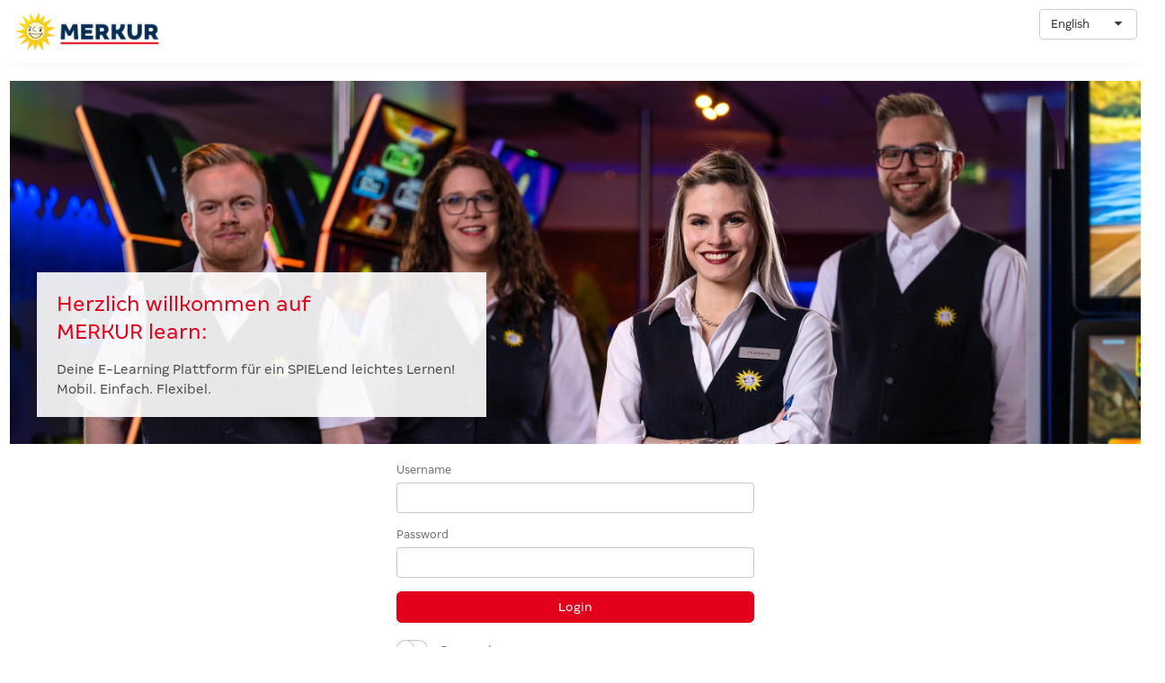

--- FILE ---
content_type: text/html; charset=UTF-8
request_url: https://merkur-learn.de/
body_size: 2428
content:



<!DOCTYPE html>
<html class="action-login stream-layout">
<head>
    <title>MERKUR learn</title>
    <meta http-equiv="Content-Type" content="text/html; charset=UTF-8"/>
    <meta http-equiv="X-UA-Compatible" content="IE=edge"/>
    <meta name="viewport" content="width=device-width, initial-scale=1"/>

        
    <base href="/">
                <link rel="shortcut icon" type="image/x-icon" href="data/design/2/favicon.ico?v=1750054096">
    
        
    <link type="text/css" rel="stylesheet" href="css/bundle-lib.css?2025116_105534"/>
    <link type="text/css" rel="stylesheet" href="css/bundle-stream.css?2025116_105534"/>
    <link type="text/css" rel="stylesheet" href="data/frontend/designs/stream/css/styling.css?2025116_105534"
          title="style"/>
    <link type="text/css" rel="stylesheet" href="data/frontend/designs/stream/angular/styles.css?2025116_105534"
          title="style"/>
    <link type="text/css" rel="stylesheet" href="data/design/2/custom.css?2025116_105534"/>

        <link type="text/css" rel="stylesheet"
          href="data/customers/merkurcasino/design/customer.css?2025116_105534"
          title="style"/>
    
        





    
    <script type="text/javascript">
        (function (w) {
            "use strict";

            w.JSVarSentryConfig = {
                init: {
                    dsn: "https://1bdf4274cba04bb88edd568f702f6255@sentry.chemmedia.de/28",
                    environment: "merkurcasino",
                    release: "kwshare@2025.9.3",
                    sampleRate: 1,
                    attachStacktrace: true,
                    debug: false,
                    tracesSampleRate: 1.0,
                },
                extras: {
                    Customer: "merkurcasino",
                    Debug: false,
                    Develop: false,
                },
            };

                    })(window);
    </script>

    <script language="javascript" type="text/javascript" src="data/design/2/custom.js?2025116_105534"></script>

    
        
    
</head>
<body>


<div class="row">
    <div class="col-12">
        <div class="kws-app-container">
            <app-root></app-root>
        </div>
    </div>
</div>

<script type="module" src="data/frontend/designs/stream/angular-login/polyfills.js?2025116_105534"></script>
<script type="module" src="data/frontend/designs/stream/angular-login/main.js?2025116_105534"></script>
<script type="module" src="data/frontend/designs/stream/angular-login/runtime.js?2025116_105534"></script>	</body>
</html>

--- FILE ---
content_type: text/css
request_url: https://merkur-learn.de/css/bundle-stream.css?2025116_105534
body_size: 78529
content:
@charset "UTF-8";.select2-container{margin:0;position:relative;display:inline-block;zoom:1;display:inline;vertical-align:middle}.select2-container,.select2-drop,.select2-search,.select2-search input{-webkit-box-sizing:border-box;-khtml-box-sizing:border-box;-moz-box-sizing:border-box;-ms-box-sizing:border-box;box-sizing:border-box}.select2-container .select2-choice{display:block;height:26px;padding:0 0 0 8px;overflow:hidden;position:relative;border:1px solid #aaa;white-space:nowrap;line-height:26px;color:#444;text-decoration:none;-webkit-border-radius:4px;-moz-border-radius:4px;border-radius:4px;-webkit-background-clip:padding-box;-moz-background-clip:padding;background-clip:padding-box;-webkit-touch-callout:none;-webkit-user-select:none;-khtml-user-select:none;-moz-user-select:none;-ms-user-select:none;user-select:none;background-color:#fff;background-image:-webkit-gradient(linear,left bottom,left top,color-stop(0,#eee),color-stop(.5,#fff));background-image:-webkit-linear-gradient(center bottom,#eee 0,#fff 50%);background-image:-moz-linear-gradient(center bottom,#eee 0,#fff 50%);background-image:-o-linear-gradient(bottom,#eee 0,#fff 50%);background-image:-ms-linear-gradient(top,#fff 0,#eee 50%);background-image:linear-gradient(top,#fff 0,#eee 50%)}.select2-container.select2-drop-above .select2-choice{border-bottom-color:#aaa;-webkit-border-radius:0 0 4px 4px;-moz-border-radius:0 0 4px 4px;border-radius:0 0 4px 4px;background-image:-webkit-gradient(linear,left bottom,left top,color-stop(0,#eee),color-stop(.9,#fff));background-image:-webkit-linear-gradient(center bottom,#eee 0,#fff 90%);background-image:-moz-linear-gradient(center bottom,#eee 0,#fff 90%);background-image:-o-linear-gradient(bottom,#eee 0,#fff 90%);background-image:-ms-linear-gradient(top,#eee 0,#fff 90%);background-image:linear-gradient(top,#eee 0,#fff 90%)}.select2-container.select2-allowclear .select2-choice span{margin-right:42px}.select2-container .select2-choice span{margin-right:26px;display:block;overflow:hidden;white-space:nowrap;-ms-text-overflow:ellipsis;-o-text-overflow:ellipsis;text-overflow:ellipsis}.select2-container .select2-choice abbr{display:none;width:12px;height:12px;position:absolute;right:24px;top:8px;font-size:1px;text-decoration:none;border:0;background:url('../data/frontend/designs/stream/lib/select2/select2.png') right top no-repeat;cursor:pointer;outline:0}.select2-container.select2-allowclear .select2-choice abbr{display:inline-block}.select2-container .select2-choice abbr:hover{background-position:right -11px;cursor:pointer}.select2-drop-mask{position:absolute;left:0;top:0;z-index:9998}.select2-drop{width:100%;margin-top:-1px;position:absolute;z-index:9999;top:100%;background:#fff;color:#000;border:1px solid #aaa;border-top:0;-webkit-border-radius:0 0 4px 4px;-moz-border-radius:0 0 4px 4px;border-radius:0 0 4px 4px;-webkit-box-shadow:0 4px 5px rgba(0,0,0,.15);-moz-box-shadow:0 4px 5px rgba(0,0,0,.15);box-shadow:0 4px 5px rgba(0,0,0,.15)}.select2-drop-auto-width{border-top:1px solid #aaa;width:auto}.select2-drop-auto-width .select2-search{padding-top:4px}.select2-drop.select2-drop-above{margin-top:1px;border-top:1px solid #aaa;border-bottom:0;-webkit-border-radius:4px 4px 0 0;-moz-border-radius:4px 4px 0 0;border-radius:4px 4px 0 0;-webkit-box-shadow:0 -4px 5px rgba(0,0,0,.15);-moz-box-shadow:0 -4px 5px rgba(0,0,0,.15);box-shadow:0 -4px 5px rgba(0,0,0,.15)}.select2-container .select2-choice div{display:inline-block;width:18px;height:100%;position:absolute;right:0;top:0;border-left:1px solid #aaa;-webkit-border-radius:0 4px 4px 0;-moz-border-radius:0 4px 4px 0;border-radius:0 4px 4px 0;-webkit-background-clip:padding-box;-moz-background-clip:padding;background-clip:padding-box;background:#ccc;background-image:-webkit-gradient(linear,left bottom,left top,color-stop(0,#ccc),color-stop(.6,#eee));background-image:-webkit-linear-gradient(center bottom,#ccc 0,#eee 60%);background-image:-moz-linear-gradient(center bottom,#ccc 0,#eee 60%);background-image:-o-linear-gradient(bottom,#ccc 0,#eee 60%);background-image:-ms-linear-gradient(top,#ccc 0,#eee 60%);background-image:linear-gradient(top,#ccc 0,#eee 60%)}.select2-container .select2-choice div b{display:block;width:100%;height:100%;background:url('../data/frontend/designs/stream/lib/select2/select2.png') no-repeat 0 1px}.select2-search{display:inline-block;width:100%;min-height:26px;margin:0;padding-left:4px;padding-right:4px;position:relative;z-index:10000;white-space:nowrap}.select2-search input{width:100%;height:auto!important;min-height:26px;padding:4px 20px 4px 5px;margin:0;outline:0;font-family:sans-serif;font-size:1em;border:1px solid #aaa;-webkit-border-radius:0;-moz-border-radius:0;border-radius:0;-webkit-box-shadow:none;-moz-box-shadow:none;box-shadow:none;background:#fff url('../data/frontend/designs/stream/lib/select2/select2.png') no-repeat 100% -22px;background:url('../data/frontend/designs/stream/lib/select2/select2.png') no-repeat 100% -22px,-webkit-gradient(linear,left bottom,left top,color-stop(.85,#fff),color-stop(.99,#eee));background:url('../data/frontend/designs/stream/lib/select2/select2.png') no-repeat 100% -22px,-webkit-linear-gradient(center bottom,#fff 85%,#eee 99%);background:url('../data/frontend/designs/stream/lib/select2/select2.png') no-repeat 100% -22px,-moz-linear-gradient(center bottom,#fff 85%,#eee 99%);background:url('../data/frontend/designs/stream/lib/select2/select2.png') no-repeat 100% -22px,-o-linear-gradient(bottom,#fff 85%,#eee 99%);background:url('../data/frontend/designs/stream/lib/select2/select2.png') no-repeat 100% -22px,-ms-linear-gradient(top,#fff 85%,#eee 99%);background:url('../data/frontend/designs/stream/lib/select2/select2.png') no-repeat 100% -22px,linear-gradient(top,#fff 85%,#eee 99%)}.select2-drop.select2-drop-above .select2-search input{margin-top:4px}.select2-search input.select2-active{background:#fff url('../data/frontend/designs/stream/lib/select2/select2-spinner.gif') no-repeat 100%;background:url('../data/frontend/designs/stream/lib/select2/select2-spinner.gif') no-repeat 100%,-webkit-gradient(linear,left bottom,left top,color-stop(.85,#fff),color-stop(.99,#eee));background:url('../data/frontend/designs/stream/lib/select2/select2-spinner.gif') no-repeat 100%,-webkit-linear-gradient(center bottom,#fff 85%,#eee 99%);background:url('../data/frontend/designs/stream/lib/select2/select2-spinner.gif') no-repeat 100%,-moz-linear-gradient(center bottom,#fff 85%,#eee 99%);background:url('../data/frontend/designs/stream/lib/select2/select2-spinner.gif') no-repeat 100%,-o-linear-gradient(bottom,#fff 85%,#eee 99%);background:url('../data/frontend/designs/stream/lib/select2/select2-spinner.gif') no-repeat 100%,-ms-linear-gradient(top,#fff 85%,#eee 99%);background:url('../data/frontend/designs/stream/lib/select2/select2-spinner.gif') no-repeat 100%,linear-gradient(top,#fff 85%,#eee 99%)}.select2-container-active .select2-choice,.select2-container-active .select2-choices{border:1px solid #5897fb;outline:0;-webkit-box-shadow:0 0 5px rgba(0,0,0,.3);-moz-box-shadow:0 0 5px rgba(0,0,0,.3);box-shadow:0 0 5px rgba(0,0,0,.3)}.select2-dropdown-open .select2-choice{border-bottom-color:transparent;-webkit-box-shadow:0 1px 0 #fff inset;-moz-box-shadow:0 1px 0 #fff inset;box-shadow:0 1px 0 #fff inset;-webkit-border-bottom-left-radius:0;-moz-border-radius-bottomleft:0;border-bottom-left-radius:0;-webkit-border-bottom-right-radius:0;-moz-border-radius-bottomright:0;border-bottom-right-radius:0;background-color:#eee;background-image:-webkit-gradient(linear,left bottom,left top,color-stop(0,#fff),color-stop(.5,#eee));background-image:-webkit-linear-gradient(center bottom,#fff 0,#eee 50%);background-image:-moz-linear-gradient(center bottom,#fff 0,#eee 50%);background-image:-o-linear-gradient(bottom,#fff 0,#eee 50%);background-image:-ms-linear-gradient(top,#fff 0,#eee 50%);background-image:linear-gradient(top,#fff 0,#eee 50%)}.select2-dropdown-open.select2-drop-above .select2-choice,.select2-dropdown-open.select2-drop-above .select2-choices{border:1px solid #5897fb;border-top-color:transparent;background-image:-webkit-gradient(linear,left top,left bottom,color-stop(0,#fff),color-stop(.5,#eee));background-image:-webkit-linear-gradient(center top,#fff 0,#eee 50%);background-image:-moz-linear-gradient(center top,#fff 0,#eee 50%);background-image:-o-linear-gradient(top,#fff 0,#eee 50%);background-image:-ms-linear-gradient(bottom,#fff 0,#eee 50%);background-image:linear-gradient(bottom,#fff 0,#eee 50%)}.select2-dropdown-open .select2-choice div{background:0 0;border-left:none;filter:none}.select2-dropdown-open .select2-choice div b{background-position:-18px 1px}.select2-results{max-height:200px;padding:0 0 0 4px;margin:4px 4px 4px 0;position:relative;overflow-x:hidden;overflow-y:auto;-webkit-tap-highlight-color:transparent}.select2-results ul.select2-result-sub{margin:0;padding-left:0}.select2-results ul.select2-result-sub>li .select2-result-label{padding-left:20px}.select2-results ul.select2-result-sub ul.select2-result-sub>li .select2-result-label{padding-left:40px}.select2-results ul.select2-result-sub ul.select2-result-sub ul.select2-result-sub>li .select2-result-label{padding-left:60px}.select2-results ul.select2-result-sub ul.select2-result-sub ul.select2-result-sub ul.select2-result-sub>li .select2-result-label{padding-left:80px}.select2-results ul.select2-result-sub ul.select2-result-sub ul.select2-result-sub ul.select2-result-sub ul.select2-result-sub>li .select2-result-label{padding-left:100px}.select2-results ul.select2-result-sub ul.select2-result-sub ul.select2-result-sub ul.select2-result-sub ul.select2-result-sub ul.select2-result-sub>li .select2-result-label{padding-left:110px}.select2-results ul.select2-result-sub ul.select2-result-sub ul.select2-result-sub ul.select2-result-sub ul.select2-result-sub ul.select2-result-sub ul.select2-result-sub>li .select2-result-label{padding-left:120px}.select2-results li{list-style:none;display:list-item;background-image:none}.select2-results li.select2-result-with-children>.select2-result-label{font-weight:700}.select2-results .select2-result-label{padding:3px 7px 4px;margin:0;cursor:pointer;min-height:1em;-webkit-touch-callout:none;-webkit-user-select:none;-khtml-user-select:none;-moz-user-select:none;-ms-user-select:none;user-select:none}.select2-results .select2-highlighted{color:#fff}.select2-results li em{background:#feffde;font-style:normal}.select2-results .select2-highlighted em{background:0 0}.select2-results .select2-highlighted ul{background:#fff;color:#000}.select2-results .select2-no-results,.select2-results .select2-searching,.select2-results .select2-selection-limit{background:#f4f4f4;display:list-item}.select2-results .select2-disabled.select2-highlighted{color:#666;background:#f4f4f4;display:list-item;cursor:default}.select2-results .select2-disabled{background:#f4f4f4;display:list-item;cursor:default}.select2-results .select2-selected{display:none}.select2-more-results.select2-active{background:#f4f4f4 url('../data/frontend/designs/stream/lib/select2/select2-spinner.gif') no-repeat 100%}.select2-more-results{background:#f4f4f4;display:list-item}.select2-container.select2-container-disabled .select2-choice{background-color:#f4f4f4;background-image:none;border:1px solid #ddd;cursor:default}.select2-container.select2-container-disabled .select2-choice div{background-color:#f4f4f4;background-image:none;border-left:0}.select2-container.select2-container-disabled .select2-choice abbr{display:none}.select2-container-multi .select2-choices{height:auto!important;height:1%;margin:0;padding:0;position:relative;border:1px solid #aaa;cursor:text;overflow:hidden;background-color:#fff;background-image:-webkit-gradient(linear,0 0,0 100%,color-stop(1%,#eee),color-stop(15%,#fff));background-image:-webkit-linear-gradient(top,#eee 1%,#fff 15%);background-image:-moz-linear-gradient(top,#eee 1%,#fff 15%);background-image:-o-linear-gradient(top,#eee 1%,#fff 15%);background-image:-ms-linear-gradient(top,#eee 1%,#fff 15%);background-image:linear-gradient(top,#eee 1%,#fff 15%)}.select2-locked{padding:3px 5px 3px 5px!important}.select2-container-multi .select2-choices{min-height:26px}.select2-container-multi.select2-container-active .select2-choices{border:1px solid #5897fb;outline:0;-webkit-box-shadow:0 0 5px rgba(0,0,0,.3);-moz-box-shadow:0 0 5px rgba(0,0,0,.3);box-shadow:0 0 5px rgba(0,0,0,.3)}.select2-container-multi .select2-choices li{float:left;list-style:none}.select2-container-multi .select2-choices .select2-search-field{margin:0;padding:0;white-space:nowrap}.select2-container-multi .select2-choices .select2-search-field input{padding:5px;margin:1px 0;font-family:sans-serif;font-size:100%;color:#666;outline:0;border:0;-webkit-box-shadow:none;-moz-box-shadow:none;box-shadow:none;background:0 0!important}.select2-container-multi .select2-choices .select2-search-field input.select2-active{background:#fff url('../data/frontend/designs/stream/lib/select2/select2-spinner.gif') no-repeat 100%!important}.select2-default{color:#999!important}.select2-container-multi .select2-choices .select2-search-choice{padding:3px 5px 3px 18px;margin:3px 0 3px 5px;position:relative;line-height:13px;color:#333;cursor:default;border:1px solid #aaa;-webkit-border-radius:3px;-moz-border-radius:3px;border-radius:3px;-webkit-box-shadow:0 0 2px #fff inset,0 1px 0 rgba(0,0,0,.05);-moz-box-shadow:0 0 2px #fff inset,0 1px 0 rgba(0,0,0,.05);box-shadow:0 0 2px #fff inset,0 1px 0 rgba(0,0,0,.05);-webkit-background-clip:padding-box;-moz-background-clip:padding;background-clip:padding-box;-webkit-touch-callout:none;-webkit-user-select:none;-khtml-user-select:none;-moz-user-select:none;-ms-user-select:none;user-select:none;background-color:#e4e4e4;background-image:-webkit-gradient(linear,0 0,0 100%,color-stop(20%,#f4f4f4),color-stop(50%,#f0f0f0),color-stop(52%,#e8e8e8),color-stop(100%,#eee));background-image:-webkit-linear-gradient(top,#f4f4f4 20%,#f0f0f0 50%,#e8e8e8 52%,#eee 100%);background-image:-moz-linear-gradient(top,#f4f4f4 20%,#f0f0f0 50%,#e8e8e8 52%,#eee 100%);background-image:-o-linear-gradient(top,#f4f4f4 20%,#f0f0f0 50%,#e8e8e8 52%,#eee 100%);background-image:-ms-linear-gradient(top,#f4f4f4 20%,#f0f0f0 50%,#e8e8e8 52%,#eee 100%);background-image:linear-gradient(top,#f4f4f4 20%,#f0f0f0 50%,#e8e8e8 52%,#eee 100%)}.select2-container-multi .select2-choices .select2-search-choice span{cursor:default}.select2-container-multi .select2-choices .select2-search-choice-focus{background:#d4d4d4}.select2-search-choice-close{display:block;width:12px;height:13px;position:absolute;right:3px;top:4px;font-size:1px;outline:0;background:url('../data/frontend/designs/stream/lib/select2/select2.png') right top no-repeat}.select2-container-multi .select2-search-choice-close{left:3px}.select2-container-multi .select2-choices .select2-search-choice .select2-search-choice-close:hover{background-position:right -11px}.select2-container-multi .select2-choices .select2-search-choice-focus .select2-search-choice-close{background-position:right -11px}.select2-container-multi.select2-container-disabled .select2-choices{background-color:#f4f4f4;background-image:none;border:1px solid #ddd;cursor:default}.select2-container-multi.select2-container-disabled .select2-choices .select2-search-choice{padding:3px 5px 3px 5px;border:1px solid #ddd;background-image:none;background-color:#f4f4f4}.select2-container-multi.select2-container-disabled .select2-choices .select2-search-choice .select2-search-choice-close{display:none;background:0 0}.select2-result-selectable .select2-match,.select2-result-unselectable .select2-match{text-decoration:underline}.select2-offscreen,.select2-offscreen:focus{clip:rect(0 0 0 0);width:1px;height:1px;border:0;margin:0;padding:0;overflow:hidden;position:absolute;outline:0;left:0}.select2-display-none{display:none}.select2-measure-scrollbar{position:absolute;top:-10000px;left:-10000px;width:100px;height:100px;overflow:scroll}@media only screen and (-webkit-min-device-pixel-ratio:1.5),only screen and (min-resolution:144dpi){.select2-container .select2-choice abbr,.select2-container .select2-choice div b,.select2-search input,.select2-search-choice-close{background-image:url('../data/frontend/designs/stream/lib/select2/select2x2.png')!important;background-repeat:no-repeat!important;background-size:60px 40px!important}.select2-search input{background-position:100% -21px!important}}/*!
 * animsition v3.5.2
 * http://blivesta.github.io/animsition/
 * Licensed under MIT
 * Author : blivesta
 * http://blivesta.com/
 */.animsition,.animsition-overlay{position:relative;opacity:0;-webkit-animation-fill-mode:both;-o-animation-fill-mode:both;animation-fill-mode:both}.animsition-loading{position:fixed;top:0;z-index:100;width:100%;height:100%;background:url(data:image/svg+xml,%3Csvg%20xmlns%3D%22http%3A//www.w3.org/2000/svg%22%20viewBox%3D%220%200%2032%2032%22%20width%3D%2232%22%20height%3D%2232%22%20fill%3D%22%23ccc%22%3E%0A%20%20%3Cpath%20opacity%3D%22.25%22%20d%3D%22M16%200%20A16%2016%200%200%200%2016%2032%20A16%2016%200%200%200%2016%200%20M16%204%20A12%2012%200%200%201%2016%2028%20A12%2012%200%200%201%2016%204%22/%3E%0A%20%20%3Cpath%20d%3D%22M16%200%20A16%2016%200%200%201%2032%2016%20L28%2016%20A12%2012%200%200%200%2016%204z%22%3E%0A%20%20%20%20%3CanimateTransform%20attributeName%3D%22transform%22%20type%3D%22rotate%22%20from%3D%220%2016%2016%22%20to%3D%22360%2016%2016%22%20dur%3D%220.8s%22%20repeatCount%3D%22indefinite%22%20/%3E%0A%20%20%3C/path%3E%0A%3C/svg%3E%0A%0A) center center no-repeat;-webkit-animation-fill-mode:both;-o-animation-fill-mode:both;animation-fill-mode:both}.animsition-loading:after{position:fixed;top:50%;width:100%;margin-top:20px;font-size:16px;color:#aaa;text-align:center;content:"Loading"}.animsition-overlay-slide{position:fixed;z-index:1;width:100%;height:100%;background-color:#ddd}@-webkit-keyframes fade-in{0%{opacity:0}100%{opacity:1}}@-o-keyframes fade-in{0%{opacity:0}100%{opacity:1}}@keyframes fade-in{0%{opacity:0}100%{opacity:1}}.fade-in{-webkit-animation-name:fade-in;-o-animation-name:fade-in;animation-name:fade-in}@-webkit-keyframes fade-out{0%{opacity:1}100%{opacity:0}}@-o-keyframes fade-out{0%{opacity:1}100%{opacity:0}}@keyframes fade-out{0%{opacity:1}100%{opacity:0}}.fade-out{-webkit-animation-name:fade-out;-o-animation-name:fade-out;animation-name:fade-out}@-webkit-keyframes fade-in-up{0%{opacity:0;-webkit-transform:translateY(500px);transform:translateY(500px)}100%{opacity:1;-webkit-transform:translateY(0);transform:translateY(0)}}@-o-keyframes fade-in-up{0%{opacity:0;-o-transform:translateY(500px);transform:translateY(500px)}100%{opacity:1;-o-transform:translateY(0);transform:translateY(0)}}@keyframes fade-in-up{0%{opacity:0;-webkit-transform:translateY(500px);-o-transform:translateY(500px);transform:translateY(500px)}100%{opacity:1;-webkit-transform:translateY(0);-o-transform:translateY(0);transform:translateY(0)}}.fade-in-up{-webkit-animation-name:fade-in-up;-o-animation-name:fade-in-up;animation-name:fade-in-up}@-webkit-keyframes fade-out-up{0%{opacity:1;-webkit-transform:translateY(0);transform:translateY(0)}100%{opacity:0;-webkit-transform:translateY(-500px);transform:translateY(-500px)}}@-o-keyframes fade-out-up{0%{opacity:1;-o-transform:translateY(0);transform:translateY(0)}100%{opacity:0;-o-transform:translateY(-500px);transform:translateY(-500px)}}@keyframes fade-out-up{0%{opacity:1;-webkit-transform:translateY(0);-o-transform:translateY(0);transform:translateY(0)}100%{opacity:0;-webkit-transform:translateY(-500px);-o-transform:translateY(-500px);transform:translateY(-500px)}}.fade-out-up{-webkit-animation-name:fade-out-up;-o-animation-name:fade-out-up;animation-name:fade-out-up}@-webkit-keyframes fade-in-up-sm{0%{opacity:0;-webkit-transform:translateY(100px);transform:translateY(100px)}100%{opacity:1;-webkit-transform:translateY(0);transform:translateY(0)}}@-o-keyframes fade-in-up-sm{0%{opacity:0;-o-transform:translateY(100px);transform:translateY(100px)}100%{opacity:1;-o-transform:translateY(0);transform:translateY(0)}}@keyframes fade-in-up-sm{0%{opacity:0;-webkit-transform:translateY(100px);-o-transform:translateY(100px);transform:translateY(100px)}100%{opacity:1;-webkit-transform:translateY(0);-o-transform:translateY(0);transform:translateY(0)}}.fade-in-up-sm{-webkit-animation-name:fade-in-up-sm;-o-animation-name:fade-in-up-sm;animation-name:fade-in-up-sm}@-webkit-keyframes fade-out-up-sm{0%{opacity:1;-webkit-transform:translateY(0);transform:translateY(0)}100%{opacity:0;-webkit-transform:translateY(-100px);transform:translateY(-100px)}}@-o-keyframes fade-out-up-sm{0%{opacity:1;-o-transform:translateY(0);transform:translateY(0)}100%{opacity:0;-o-transform:translateY(-100px);transform:translateY(-100px)}}@keyframes fade-out-up-sm{0%{opacity:1;-webkit-transform:translateY(0);-o-transform:translateY(0);transform:translateY(0)}100%{opacity:0;-webkit-transform:translateY(-100px);-o-transform:translateY(-100px);transform:translateY(-100px)}}.fade-out-up-sm{-webkit-animation-name:fade-out-up-sm;-o-animation-name:fade-out-up-sm;animation-name:fade-out-up-sm}@-webkit-keyframes fade-in-up-lg{0%{opacity:0;-webkit-transform:translateY(1000px);transform:translateY(1000px)}100%{opacity:1;-webkit-transform:translateY(0);transform:translateY(0)}}@-o-keyframes fade-in-up-lg{0%{opacity:0;-o-transform:translateY(1000px);transform:translateY(1000px)}100%{opacity:1;-o-transform:translateY(0);transform:translateY(0)}}@keyframes fade-in-up-lg{0%{opacity:0;-webkit-transform:translateY(1000px);-o-transform:translateY(1000px);transform:translateY(1000px)}100%{opacity:1;-webkit-transform:translateY(0);-o-transform:translateY(0);transform:translateY(0)}}.fade-in-up-lg{-webkit-animation-name:fade-in-up-lg;-o-animation-name:fade-in-up-lg;animation-name:fade-in-up-lg}@-webkit-keyframes fade-out-up-lg{0%{opacity:1;-webkit-transform:translateY(0);transform:translateY(0)}100%{opacity:0;-webkit-transform:translateY(-1000px);transform:translateY(-1000px)}}@-o-keyframes fade-out-up-lg{0%{opacity:1;-o-transform:translateY(0);transform:translateY(0)}100%{opacity:0;-o-transform:translateY(-1000px);transform:translateY(-1000px)}}@keyframes fade-out-up-lg{0%{opacity:1;-webkit-transform:translateY(0);-o-transform:translateY(0);transform:translateY(0)}100%{opacity:0;-webkit-transform:translateY(-1000px);-o-transform:translateY(-1000px);transform:translateY(-1000px)}}.fade-out-up-lg{-webkit-animation-name:fade-out-up-lg;-o-animation-name:fade-out-up-lg;animation-name:fade-out-up-lg}@-webkit-keyframes fade-in-down{0%{opacity:0;-webkit-transform:translateY(-500px);transform:translateY(-500px)}100%{opacity:1;-webkit-transform:translateY(0);transform:translateY(0)}}@-o-keyframes fade-in-down{0%{opacity:0;-o-transform:translateY(-500px);transform:translateY(-500px)}100%{opacity:1;-o-transform:translateY(0);transform:translateY(0)}}@keyframes fade-in-down{0%{opacity:0;-webkit-transform:translateY(-500px);-o-transform:translateY(-500px);transform:translateY(-500px)}100%{opacity:1;-webkit-transform:translateY(0);-o-transform:translateY(0);transform:translateY(0)}}.fade-in-down{-webkit-animation-name:fade-in-down;-o-animation-name:fade-in-down;animation-name:fade-in-down}@-webkit-keyframes fade-out-down{0%{opacity:1;-webkit-transform:translateY(0);transform:translateY(0)}100%{opacity:0;-webkit-transform:translateY(500px);transform:translateY(500px)}}@-o-keyframes fade-out-down{0%{opacity:1;-o-transform:translateY(0);transform:translateY(0)}100%{opacity:0;-o-transform:translateY(500px);transform:translateY(500px)}}@keyframes fade-out-down{0%{opacity:1;-webkit-transform:translateY(0);-o-transform:translateY(0);transform:translateY(0)}100%{opacity:0;-webkit-transform:translateY(500px);-o-transform:translateY(500px);transform:translateY(500px)}}.fade-out-down{-webkit-animation-name:fade-out-down;-o-animation-name:fade-out-down;animation-name:fade-out-down}@-webkit-keyframes fade-in-down-sm{0%{opacity:0;-webkit-transform:translateY(-100px);transform:translateY(-100px)}100%{opacity:1;-webkit-transform:translateY(0);transform:translateY(0)}}@-o-keyframes fade-in-down-sm{0%{opacity:0;-o-transform:translateY(-100px);transform:translateY(-100px)}100%{opacity:1;-o-transform:translateY(0);transform:translateY(0)}}@keyframes fade-in-down-sm{0%{opacity:0;-webkit-transform:translateY(-100px);-o-transform:translateY(-100px);transform:translateY(-100px)}100%{opacity:1;-webkit-transform:translateY(0);-o-transform:translateY(0);transform:translateY(0)}}.fade-in-down-sm{-webkit-animation-name:fade-in-down-sm;-o-animation-name:fade-in-down-sm;animation-name:fade-in-down-sm}@-webkit-keyframes fade-out-down-sm{0%{opacity:1;-webkit-transform:translateY(0);transform:translateY(0)}100%{opacity:0;-webkit-transform:translateY(100px);transform:translateY(100px)}}@-o-keyframes fade-out-down-sm{0%{opacity:1;-o-transform:translateY(0);transform:translateY(0)}100%{opacity:0;-o-transform:translateY(100px);transform:translateY(100px)}}@keyframes fade-out-down-sm{0%{opacity:1;-webkit-transform:translateY(0);-o-transform:translateY(0);transform:translateY(0)}100%{opacity:0;-webkit-transform:translateY(100px);-o-transform:translateY(100px);transform:translateY(100px)}}.fade-out-down-sm{-webkit-animation-name:fade-out-down-sm;-o-animation-name:fade-out-down-sm;animation-name:fade-out-down-sm}@-webkit-keyframes fade-in-down-lg{0%{opacity:0;-webkit-transform:translateY(-1000px);transform:translateY(-1000px)}100%{opacity:1;-webkit-transform:translateY(0);transform:translateY(0)}}@-o-keyframes fade-in-down-lg{0%{opacity:0;-o-transform:translateY(-1000px);transform:translateY(-1000px)}100%{opacity:1;-o-transform:translateY(0);transform:translateY(0)}}@keyframes fade-in-down-lg{0%{opacity:0;-webkit-transform:translateY(-1000px);-o-transform:translateY(-1000px);transform:translateY(-1000px)}100%{opacity:1;-webkit-transform:translateY(0);-o-transform:translateY(0);transform:translateY(0)}}.fade-in-down-lg{-webkit-animation-name:fade-in-down;-o-animation-name:fade-in-down;animation-name:fade-in-down}@-webkit-keyframes fade-out-down-lg{0%{opacity:1;-webkit-transform:translateY(0);transform:translateY(0)}100%{opacity:0;-webkit-transform:translateY(1000px);transform:translateY(1000px)}}@-o-keyframes fade-out-down-lg{0%{opacity:1;-o-transform:translateY(0);transform:translateY(0)}100%{opacity:0;-o-transform:translateY(1000px);transform:translateY(1000px)}}@keyframes fade-out-down-lg{0%{opacity:1;-webkit-transform:translateY(0);-o-transform:translateY(0);transform:translateY(0)}100%{opacity:0;-webkit-transform:translateY(1000px);-o-transform:translateY(1000px);transform:translateY(1000px)}}.fade-out-down-lg{-webkit-animation-name:fade-out-down-lg;-o-animation-name:fade-out-down-lg;animation-name:fade-out-down-lg}@-webkit-keyframes fade-in-left{0%{opacity:0;-webkit-transform:translateX(-500px);transform:translateX(-500px)}100%{opacity:1;-webkit-transform:translateX(0);transform:translateX(0)}}@-o-keyframes fade-in-left{0%{opacity:0;-o-transform:translateX(-500px);transform:translateX(-500px)}100%{opacity:1;-o-transform:translateX(0);transform:translateX(0)}}@keyframes fade-in-left{0%{opacity:0;-webkit-transform:translateX(-500px);-o-transform:translateX(-500px);transform:translateX(-500px)}100%{opacity:1;-webkit-transform:translateX(0);-o-transform:translateX(0);transform:translateX(0)}}.fade-in-left{-webkit-animation-name:fade-in-left;-o-animation-name:fade-in-left;animation-name:fade-in-left}@-webkit-keyframes fade-out-left{0%{opacity:1;-webkit-transform:translateX(0);transform:translateX(0)}100%{opacity:0;-webkit-transform:translateX(-500px);transform:translateX(-500px)}}@-o-keyframes fade-out-left{0%{opacity:1;-o-transform:translateX(0);transform:translateX(0)}100%{opacity:0;-o-transform:translateX(-500px);transform:translateX(-500px)}}@keyframes fade-out-left{0%{opacity:1;-webkit-transform:translateX(0);-o-transform:translateX(0);transform:translateX(0)}100%{opacity:0;-webkit-transform:translateX(-500px);-o-transform:translateX(-500px);transform:translateX(-500px)}}.fade-out-left{-webkit-animation-name:fade-out-left;-o-animation-name:fade-out-left;animation-name:fade-out-left}@-webkit-keyframes fade-in-left-sm{0%{opacity:0;-webkit-transform:translateX(-100px);transform:translateX(-100px)}100%{opacity:1;-webkit-transform:translateX(0);transform:translateX(0)}}@-o-keyframes fade-in-left-sm{0%{opacity:0;-o-transform:translateX(-100px);transform:translateX(-100px)}100%{opacity:1;-o-transform:translateX(0);transform:translateX(0)}}@keyframes fade-in-left-sm{0%{opacity:0;-webkit-transform:translateX(-100px);-o-transform:translateX(-100px);transform:translateX(-100px)}100%{opacity:1;-webkit-transform:translateX(0);-o-transform:translateX(0);transform:translateX(0)}}.fade-in-left-sm{-webkit-animation-name:fade-in-left-sm;-o-animation-name:fade-in-left-sm;animation-name:fade-in-left-sm}@-webkit-keyframes fade-out-left-sm{0%{opacity:1;-webkit-transform:translateX(0);transform:translateX(0)}100%{opacity:0;-webkit-transform:translateX(-100px);transform:translateX(-100px)}}@-o-keyframes fade-out-left-sm{0%{opacity:1;-o-transform:translateX(0);transform:translateX(0)}100%{opacity:0;-o-transform:translateX(-100px);transform:translateX(-100px)}}@keyframes fade-out-left-sm{0%{opacity:1;-webkit-transform:translateX(0);-o-transform:translateX(0);transform:translateX(0)}100%{opacity:0;-webkit-transform:translateX(-100px);-o-transform:translateX(-100px);transform:translateX(-100px)}}.fade-out-left-sm{-webkit-animation-name:fade-out-left-sm;-o-animation-name:fade-out-left-sm;animation-name:fade-out-left-sm}@-webkit-keyframes fade-in-left-lg{0%{opacity:0;-webkit-transform:translateX(-1500px);transform:translateX(-1500px)}100%{opacity:1;-webkit-transform:translateX(0);transform:translateX(0)}}@-o-keyframes fade-in-left-lg{0%{opacity:0;-o-transform:translateX(-1500px);transform:translateX(-1500px)}100%{opacity:1;-o-transform:translateX(0);transform:translateX(0)}}@keyframes fade-in-left-lg{0%{opacity:0;-webkit-transform:translateX(-1500px);-o-transform:translateX(-1500px);transform:translateX(-1500px)}100%{opacity:1;-webkit-transform:translateX(0);-o-transform:translateX(0);transform:translateX(0)}}.fade-in-left-lg{-webkit-animation-name:fade-in-left-lg;-o-animation-name:fade-in-left-lg;animation-name:fade-in-left-lg}@-webkit-keyframes fade-out-left-lg{0%{opacity:1;-webkit-transform:translateX(0);transform:translateX(0)}100%{opacity:0;-webkit-transform:translateX(-1500px);transform:translateX(-1500px)}}@-o-keyframes fade-out-left-lg{0%{opacity:1;-o-transform:translateX(0);transform:translateX(0)}100%{opacity:0;-o-transform:translateX(-1500px);transform:translateX(-1500px)}}@keyframes fade-out-left-lg{0%{opacity:1;-webkit-transform:translateX(0);-o-transform:translateX(0);transform:translateX(0)}100%{opacity:0;-webkit-transform:translateX(-1500px);-o-transform:translateX(-1500px);transform:translateX(-1500px)}}.fade-out-left-lg{-webkit-animation-name:fade-out-left-lg;-o-animation-name:fade-out-left-lg;animation-name:fade-out-left-lg}@-webkit-keyframes fade-in-right{0%{opacity:0;-webkit-transform:translateX(500px);transform:translateX(500px)}100%{opacity:1;-webkit-transform:translateX(0);transform:translateX(0)}}@-o-keyframes fade-in-right{0%{opacity:0;-o-transform:translateX(500px);transform:translateX(500px)}100%{opacity:1;-o-transform:translateX(0);transform:translateX(0)}}@keyframes fade-in-right{0%{opacity:0;-webkit-transform:translateX(500px);-o-transform:translateX(500px);transform:translateX(500px)}100%{opacity:1;-webkit-transform:translateX(0);-o-transform:translateX(0);transform:translateX(0)}}.fade-in-right{-webkit-animation-name:fade-in-right;-o-animation-name:fade-in-right;animation-name:fade-in-right}@-webkit-keyframes fade-out-right{0%{opacity:1;-webkit-transform:translateX(0);transform:translateX(0)}100%{opacity:0;-webkit-transform:translateX(500px);transform:translateX(500px)}}@-o-keyframes fade-out-right{0%{opacity:1;-o-transform:translateX(0);transform:translateX(0)}100%{opacity:0;-o-transform:translateX(500px);transform:translateX(500px)}}@keyframes fade-out-right{0%{opacity:1;-webkit-transform:translateX(0);-o-transform:translateX(0);transform:translateX(0)}100%{opacity:0;-webkit-transform:translateX(500px);-o-transform:translateX(500px);transform:translateX(500px)}}.fade-out-right{-webkit-animation-name:fade-out-right;-o-animation-name:fade-out-right;animation-name:fade-out-right}@-webkit-keyframes fade-in-right-sm{0%{opacity:0;-webkit-transform:translateX(100px);transform:translateX(100px)}100%{opacity:1;-webkit-transform:translateX(0);transform:translateX(0)}}@-o-keyframes fade-in-right-sm{0%{opacity:0;-o-transform:translateX(100px);transform:translateX(100px)}100%{opacity:1;-o-transform:translateX(0);transform:translateX(0)}}@keyframes fade-in-right-sm{0%{opacity:0;-webkit-transform:translateX(100px);-o-transform:translateX(100px);transform:translateX(100px)}100%{opacity:1;-webkit-transform:translateX(0);-o-transform:translateX(0);transform:translateX(0)}}.fade-in-right-sm{-webkit-animation-name:fade-in-right-sm;-o-animation-name:fade-in-right-sm;animation-name:fade-in-right-sm}@-webkit-keyframes fade-out-right-sm{0%{opacity:1;-webkit-transform:translateX(0);transform:translateX(0)}100%{opacity:0;-webkit-transform:translateX(100px);transform:translateX(100px)}}@-o-keyframes fade-out-right-sm{0%{opacity:1;-o-transform:translateX(0);transform:translateX(0)}100%{opacity:0;-o-transform:translateX(100px);transform:translateX(100px)}}@keyframes fade-out-right-sm{0%{opacity:1;-webkit-transform:translateX(0);-o-transform:translateX(0);transform:translateX(0)}100%{opacity:0;-webkit-transform:translateX(100px);-o-transform:translateX(100px);transform:translateX(100px)}}.fade-out-right-sm{-webkit-animation-name:fade-out-right-sm;-o-animation-name:fade-out-right-sm;animation-name:fade-out-right-sm}@-webkit-keyframes fade-in-right-lg{0%{opacity:0;-webkit-transform:translateX(1500px);transform:translateX(1500px)}100%{opacity:1;-webkit-transform:translateX(0);transform:translateX(0)}}@-o-keyframes fade-in-right-lg{0%{opacity:0;-o-transform:translateX(1500px);transform:translateX(1500px)}100%{opacity:1;-o-transform:translateX(0);transform:translateX(0)}}@keyframes fade-in-right-lg{0%{opacity:0;-webkit-transform:translateX(1500px);-o-transform:translateX(1500px);transform:translateX(1500px)}100%{opacity:1;-webkit-transform:translateX(0);-o-transform:translateX(0);transform:translateX(0)}}.fade-in-right-lg{-webkit-animation-name:fade-in-right-lg;-o-animation-name:fade-in-right-lg;animation-name:fade-in-right-lg}@-webkit-keyframes fade-out-right-lg{0%{opacity:1;-webkit-transform:translateX(0);transform:translateX(0)}100%{opacity:0;-webkit-transform:translateX(1500px);transform:translateX(1500px)}}@-o-keyframes fade-out-right-lg{0%{opacity:1;-o-transform:translateX(0);transform:translateX(0)}100%{opacity:0;-o-transform:translateX(1500px);transform:translateX(1500px)}}@keyframes fade-out-right-lg{0%{opacity:1;-webkit-transform:translateX(0);-o-transform:translateX(0);transform:translateX(0)}100%{opacity:0;-webkit-transform:translateX(1500px);-o-transform:translateX(1500px);transform:translateX(1500px)}}.fade-out-right-lg{-webkit-animation-name:fade-out-right-lg;-o-animation-name:fade-out-right-lg;animation-name:fade-out-right-lg}@-webkit-keyframes rotate-in{0%{opacity:0;-webkit-transform:rotate(-90deg);transform:rotate(-90deg);-webkit-transform-origin:center center;transform-origin:center center}100%{opacity:1;-webkit-transform:rotate(0);transform:rotate(0);-webkit-transform-origin:center center;transform-origin:center center}}@-o-keyframes rotate-in{0%{opacity:0;-o-transform:rotate(-90deg);transform:rotate(-90deg);-o-transform-origin:center center;transform-origin:center center}100%{opacity:1;-o-transform:rotate(0);transform:rotate(0);-o-transform-origin:center center;transform-origin:center center}}@keyframes rotate-in{0%{opacity:0;-webkit-transform:rotate(-90deg);-o-transform:rotate(-90deg);transform:rotate(-90deg);-webkit-transform-origin:center center;-o-transform-origin:center center;transform-origin:center center}100%{opacity:1;-webkit-transform:rotate(0);-o-transform:rotate(0);transform:rotate(0);-webkit-transform-origin:center center;-o-transform-origin:center center;transform-origin:center center}}.rotate-in{-webkit-animation-name:rotate-in;-o-animation-name:rotate-in;animation-name:rotate-in}@-webkit-keyframes rotate-out{0%{opacity:1;-webkit-transform:rotate(0);transform:rotate(0);-webkit-transform-origin:center center;transform-origin:center center}100%{opacity:0;-webkit-transform:rotate(90deg);transform:rotate(90deg);-webkit-transform-origin:center center;transform-origin:center center}}@-o-keyframes rotate-out{0%{opacity:1;-o-transform:rotate(0);transform:rotate(0);-o-transform-origin:center center;transform-origin:center center}100%{opacity:0;-o-transform:rotate(90deg);transform:rotate(90deg);-o-transform-origin:center center;transform-origin:center center}}@keyframes rotate-out{0%{opacity:1;-webkit-transform:rotate(0);-o-transform:rotate(0);transform:rotate(0);-webkit-transform-origin:center center;-o-transform-origin:center center;transform-origin:center center}100%{opacity:0;-webkit-transform:rotate(90deg);-o-transform:rotate(90deg);transform:rotate(90deg);-webkit-transform-origin:center center;-o-transform-origin:center center;transform-origin:center center}}.rotate-out{-webkit-animation-name:rotate-out;-o-animation-name:rotate-out;animation-name:rotate-out}@-webkit-keyframes rotate-in-sm{0%{opacity:0;-webkit-transform:rotate(-45deg);transform:rotate(-45deg);-webkit-transform-origin:center center;transform-origin:center center}100%{opacity:1;-webkit-transform:rotate(0);transform:rotate(0);-webkit-transform-origin:center center;transform-origin:center center}}@-o-keyframes rotate-in-sm{0%{opacity:0;-o-transform:rotate(-45deg);transform:rotate(-45deg);-o-transform-origin:center center;transform-origin:center center}100%{opacity:1;-o-transform:rotate(0);transform:rotate(0);-o-transform-origin:center center;transform-origin:center center}}@keyframes rotate-in-sm{0%{opacity:0;-webkit-transform:rotate(-45deg);-o-transform:rotate(-45deg);transform:rotate(-45deg);-webkit-transform-origin:center center;-o-transform-origin:center center;transform-origin:center center}100%{opacity:1;-webkit-transform:rotate(0);-o-transform:rotate(0);transform:rotate(0);-webkit-transform-origin:center center;-o-transform-origin:center center;transform-origin:center center}}.rotate-in-sm{-webkit-animation-name:rotate-in-sm;-o-animation-name:rotate-in-sm;animation-name:rotate-in-sm}@-webkit-keyframes rotate-out-sm{0%{opacity:1;-webkit-transform:rotate(0);transform:rotate(0);-webkit-transform-origin:center center;transform-origin:center center}100%{opacity:0;-webkit-transform:rotate(45deg);transform:rotate(45deg);-webkit-transform-origin:center center;transform-origin:center center}}@-o-keyframes rotate-out-sm{0%{opacity:1;-o-transform:rotate(0);transform:rotate(0);-o-transform-origin:center center;transform-origin:center center}100%{opacity:0;-o-transform:rotate(45deg);transform:rotate(45deg);-o-transform-origin:center center;transform-origin:center center}}@keyframes rotate-out-sm{0%{opacity:1;-webkit-transform:rotate(0);-o-transform:rotate(0);transform:rotate(0);-webkit-transform-origin:center center;-o-transform-origin:center center;transform-origin:center center}100%{opacity:0;-webkit-transform:rotate(45deg);-o-transform:rotate(45deg);transform:rotate(45deg);-webkit-transform-origin:center center;-o-transform-origin:center center;transform-origin:center center}}.rotate-out-sm{-webkit-animation-name:rotate-out-sm;-o-animation-name:rotate-out-sm;animation-name:rotate-out-sm}@-webkit-keyframes rotate-in-lg{0%{opacity:0;-webkit-transform:rotate(-180deg);transform:rotate(-180deg);-webkit-transform-origin:center center;transform-origin:center center}100%{opacity:1;-webkit-transform:rotate(0);transform:rotate(0);-webkit-transform-origin:center center;transform-origin:center center}}@-o-keyframes rotate-in-lg{0%{opacity:0;-o-transform:rotate(-180deg);transform:rotate(-180deg);-o-transform-origin:center center;transform-origin:center center}100%{opacity:1;-o-transform:rotate(0);transform:rotate(0);-o-transform-origin:center center;transform-origin:center center}}@keyframes rotate-in-lg{0%{opacity:0;-webkit-transform:rotate(-180deg);-o-transform:rotate(-180deg);transform:rotate(-180deg);-webkit-transform-origin:center center;-o-transform-origin:center center;transform-origin:center center}100%{opacity:1;-webkit-transform:rotate(0);-o-transform:rotate(0);transform:rotate(0);-webkit-transform-origin:center center;-o-transform-origin:center center;transform-origin:center center}}.rotate-in-lg{-webkit-animation-name:rotate-in-lg;-o-animation-name:rotate-in-lg;animation-name:rotate-in-lg}@-webkit-keyframes rotate-out-lg{0%{opacity:1;-webkit-transform:rotate(0);transform:rotate(0);-webkit-transform-origin:center center;transform-origin:center center}100%{opacity:0;-webkit-transform:rotate(180deg);transform:rotate(180deg);-webkit-transform-origin:center center;transform-origin:center center}}@-o-keyframes rotate-out-lg{0%{opacity:1;-o-transform:rotate(0);transform:rotate(0);-o-transform-origin:center center;transform-origin:center center}100%{opacity:0;-o-transform:rotate(180deg);transform:rotate(180deg);-o-transform-origin:center center;transform-origin:center center}}@keyframes rotate-out-lg{0%{opacity:1;-webkit-transform:rotate(0);-o-transform:rotate(0);transform:rotate(0);-webkit-transform-origin:center center;-o-transform-origin:center center;transform-origin:center center}100%{opacity:0;-webkit-transform:rotate(180deg);-o-transform:rotate(180deg);transform:rotate(180deg);-webkit-transform-origin:center center;-o-transform-origin:center center;transform-origin:center center}}.rotate-out-lg{-webkit-animation-name:rotate-out-lg;-o-animation-name:rotate-out-lg;animation-name:rotate-out-lg}@-webkit-keyframes flip-in-x{0%{opacity:0;-webkit-transform:perspective(550px) rotateX(90deg);transform:perspective(550px) rotateX(90deg)}100%{opacity:1;-webkit-transform:perspective(550px) rotateX(0);transform:perspective(550px) rotateX(0)}}@-o-keyframes flip-in-x{0%{opacity:0;transform:perspective(550px) rotateX(90deg)}100%{opacity:1;transform:perspective(550px) rotateX(0)}}@keyframes flip-in-x{0%{opacity:0;-webkit-transform:perspective(550px) rotateX(90deg);transform:perspective(550px) rotateX(90deg)}100%{opacity:1;-webkit-transform:perspective(550px) rotateX(0);transform:perspective(550px) rotateX(0)}}.flip-in-x{-webkit-animation-name:flip-in-x;-o-animation-name:flip-in-x;animation-name:flip-in-x;-webkit-backface-visibility:visible!important;backface-visibility:visible!important}@-webkit-keyframes flip-out-x{0%{opacity:1;-webkit-transform:perspective(550px) rotateX(0);transform:perspective(550px) rotateX(0)}100%{opacity:0;-webkit-transform:perspective(550px) rotateX(90deg);transform:perspective(550px) rotateX(90deg)}}@-o-keyframes flip-out-x{0%{opacity:1;transform:perspective(550px) rotateX(0)}100%{opacity:0;transform:perspective(550px) rotateX(90deg)}}@keyframes flip-out-x{0%{opacity:1;-webkit-transform:perspective(550px) rotateX(0);transform:perspective(550px) rotateX(0)}100%{opacity:0;-webkit-transform:perspective(550px) rotateX(90deg);transform:perspective(550px) rotateX(90deg)}}.flip-out-x{-webkit-animation-name:flip-out-x;-o-animation-name:flip-out-x;animation-name:flip-out-x;-webkit-backface-visibility:visible!important;backface-visibility:visible!important}@-webkit-keyframes flip-in-x-nr{0%{opacity:0;-webkit-transform:perspective(100px) rotateX(90deg);transform:perspective(100px) rotateX(90deg)}100%{opacity:1;-webkit-transform:perspective(100px) rotateX(0);transform:perspective(100px) rotateX(0)}}@-o-keyframes flip-in-x-nr{0%{opacity:0;transform:perspective(100px) rotateX(90deg)}100%{opacity:1;transform:perspective(100px) rotateX(0)}}@keyframes flip-in-x-nr{0%{opacity:0;-webkit-transform:perspective(100px) rotateX(90deg);transform:perspective(100px) rotateX(90deg)}100%{opacity:1;-webkit-transform:perspective(100px) rotateX(0);transform:perspective(100px) rotateX(0)}}.flip-in-x-nr{-webkit-animation-name:flip-in-x-nr;-o-animation-name:flip-in-x-nr;animation-name:flip-in-x-nr;-webkit-backface-visibility:visible!important;backface-visibility:visible!important}@-webkit-keyframes flip-out-x-nr{0%{opacity:1;-webkit-transform:perspective(100px) rotateX(0);transform:perspective(100px) rotateX(0)}100%{opacity:0;-webkit-transform:perspective(100px) rotateX(90deg);transform:perspective(100px) rotateX(90deg)}}@-o-keyframes flip-out-x-nr{0%{opacity:1;transform:perspective(100px) rotateX(0)}100%{opacity:0;transform:perspective(100px) rotateX(90deg)}}@keyframes flip-out-x-nr{0%{opacity:1;-webkit-transform:perspective(100px) rotateX(0);transform:perspective(100px) rotateX(0)}100%{opacity:0;-webkit-transform:perspective(100px) rotateX(90deg);transform:perspective(100px) rotateX(90deg)}}.flip-out-x-nr{-webkit-animation-name:flip-out-x-nr;-o-animation-name:flip-out-x-nr;animation-name:flip-out-x-nr;-webkit-backface-visibility:visible!important;backface-visibility:visible!important}@-webkit-keyframes flip-in-x-fr{0%{opacity:0;-webkit-transform:perspective(1000px) rotateX(90deg);transform:perspective(1000px) rotateX(90deg)}100%{opacity:1;-webkit-transform:perspective(1000px) rotateX(0);transform:perspective(1000px) rotateX(0)}}@-o-keyframes flip-in-x-fr{0%{opacity:0;transform:perspective(1000px) rotateX(90deg)}100%{opacity:1;transform:perspective(1000px) rotateX(0)}}@keyframes flip-in-x-fr{0%{opacity:0;-webkit-transform:perspective(1000px) rotateX(90deg);transform:perspective(1000px) rotateX(90deg)}100%{opacity:1;-webkit-transform:perspective(1000px) rotateX(0);transform:perspective(1000px) rotateX(0)}}.flip-in-x-fr{-webkit-animation-name:flip-in-x-fr;-o-animation-name:flip-in-x-fr;animation-name:flip-in-x-fr;-webkit-backface-visibility:visible!important;backface-visibility:visible!important}@-webkit-keyframes flip-out-x-fr{0%{opacity:1;-webkit-transform:perspective(1000px) rotateX(0);transform:perspective(1000px) rotateX(0)}100%{opacity:0;-webkit-transform:perspective(1000px) rotateX(90deg);transform:perspective(1000px) rotateX(90deg)}}@-o-keyframes flip-out-x-fr{0%{opacity:1;transform:perspective(1000px) rotateX(0)}100%{opacity:0;transform:perspective(1000px) rotateX(90deg)}}@keyframes flip-out-x-fr{0%{opacity:1;-webkit-transform:perspective(1000px) rotateX(0);transform:perspective(1000px) rotateX(0)}100%{opacity:0;-webkit-transform:perspective(1000px) rotateX(90deg);transform:perspective(1000px) rotateX(90deg)}}.flip-out-x-fr{-webkit-animation-name:flip-out-x-fr;-o-animation-name:flip-out-x-fr;animation-name:flip-out-x-fr;-webkit-backface-visibility:visible!important;backface-visibility:visible!important}@-webkit-keyframes flip-in-y{0%{opacity:0;-webkit-transform:perspective(550px) rotateY(90deg);transform:perspective(550px) rotateY(90deg)}100%{opacity:1;-webkit-transform:perspective(550px) rotateY(0);transform:perspective(550px) rotateY(0)}}@-o-keyframes flip-in-y{0%{opacity:0;transform:perspective(550px) rotateY(90deg)}100%{opacity:1;transform:perspective(550px) rotateY(0)}}@keyframes flip-in-y{0%{opacity:0;-webkit-transform:perspective(550px) rotateY(90deg);transform:perspective(550px) rotateY(90deg)}100%{opacity:1;-webkit-transform:perspective(550px) rotateY(0);transform:perspective(550px) rotateY(0)}}.flip-in-y{-webkit-animation-name:flip-in-y;-o-animation-name:flip-in-y;animation-name:flip-in-y;-webkit-backface-visibility:visible!important;backface-visibility:visible!important}@-webkit-keyframes flip-out-y{0%{opacity:1;-webkit-transform:perspective(550px) rotateY(0);transform:perspective(550px) rotateY(0)}100%{opacity:0;-webkit-transform:perspective(550px) rotateY(90deg);transform:perspective(550px) rotateY(90deg)}}@-o-keyframes flip-out-y{0%{opacity:1;transform:perspective(550px) rotateY(0)}100%{opacity:0;transform:perspective(550px) rotateY(90deg)}}@keyframes flip-out-y{0%{opacity:1;-webkit-transform:perspective(550px) rotateY(0);transform:perspective(550px) rotateY(0)}100%{opacity:0;-webkit-transform:perspective(550px) rotateY(90deg);transform:perspective(550px) rotateY(90deg)}}.flip-out-y{-webkit-animation-name:flip-out-y;-o-animation-name:flip-out-y;animation-name:flip-out-y;-webkit-backface-visibility:visible!important;backface-visibility:visible!important}@-webkit-keyframes flip-in-y-nr{0%{opacity:0;-webkit-transform:perspective(100px) rotateY(90deg);transform:perspective(100px) rotateY(90deg)}100%{opacity:1;-webkit-transform:perspective(100px) rotateY(0);transform:perspective(100px) rotateY(0)}}@-o-keyframes flip-in-y-nr{0%{opacity:0;transform:perspective(100px) rotateY(90deg)}100%{opacity:1;transform:perspective(100px) rotateY(0)}}@keyframes flip-in-y-nr{0%{opacity:0;-webkit-transform:perspective(100px) rotateY(90deg);transform:perspective(100px) rotateY(90deg)}100%{opacity:1;-webkit-transform:perspective(100px) rotateY(0);transform:perspective(100px) rotateY(0)}}.flip-in-y-nr{-webkit-animation-name:flip-in-y-nr;-o-animation-name:flip-in-y-nr;animation-name:flip-in-y-nr;-webkit-backface-visibility:visible!important;backface-visibility:visible!important}@-webkit-keyframes flip-out-y-nr{0%{opacity:1;-webkit-transform:perspective(100px) rotateY(0);transform:perspective(100px) rotateY(0)}100%{opacity:0;-webkit-transform:perspective(100px) rotateY(90deg);transform:perspective(100px) rotateY(90deg)}}@-o-keyframes flip-out-y-nr{0%{opacity:1;transform:perspective(100px) rotateY(0)}100%{opacity:0;transform:perspective(100px) rotateY(90deg)}}@keyframes flip-out-y-nr{0%{opacity:1;-webkit-transform:perspective(100px) rotateY(0);transform:perspective(100px) rotateY(0)}100%{opacity:0;-webkit-transform:perspective(100px) rotateY(90deg);transform:perspective(100px) rotateY(90deg)}}.flip-out-y-nr{-webkit-animation-name:flip-out-y-nr;-o-animation-name:flip-out-y-nr;animation-name:flip-out-y-nr;-webkit-backface-visibility:visible!important;backface-visibility:visible!important}@-webkit-keyframes flip-in-y-fr{0%{opacity:0;-webkit-transform:perspective(1000px) rotateY(90deg);transform:perspective(1000px) rotateY(90deg)}100%{opacity:1;-webkit-transform:perspective(1000px) rotateY(0);transform:perspective(1000px) rotateY(0)}}@-o-keyframes flip-in-y-fr{0%{opacity:0;transform:perspective(1000px) rotateY(90deg)}100%{opacity:1;transform:perspective(1000px) rotateY(0)}}@keyframes flip-in-y-fr{0%{opacity:0;-webkit-transform:perspective(1000px) rotateY(90deg);transform:perspective(1000px) rotateY(90deg)}100%{opacity:1;-webkit-transform:perspective(1000px) rotateY(0);transform:perspective(1000px) rotateY(0)}}.flip-in-y-fr{-webkit-animation-name:flip-in-y-fr;-o-animation-name:flip-in-y-fr;animation-name:flip-in-y-fr;-webkit-backface-visibility:visible!important;backface-visibility:visible!important}@-webkit-keyframes flip-out-y-fr{0%{opacity:1;-webkit-transform:perspective(1000px) rotateY(0);transform:perspective(1000px) rotateY(0)}100%{opacity:0;-webkit-transform:perspective(1000px) rotateY(90deg);transform:perspective(1000px) rotateY(90deg)}}@-o-keyframes flip-out-y-fr{0%{opacity:1;transform:perspective(1000px) rotateY(0)}100%{opacity:0;transform:perspective(1000px) rotateY(90deg)}}@keyframes flip-out-y-fr{0%{opacity:1;-webkit-transform:perspective(1000px) rotateY(0);transform:perspective(1000px) rotateY(0)}100%{opacity:0;-webkit-transform:perspective(1000px) rotateY(90deg);transform:perspective(1000px) rotateY(90deg)}}.flip-out-y-fr{-webkit-animation-name:flip-out-y-fr;-o-animation-name:flip-out-y-fr;animation-name:flip-out-y-fr;-webkit-backface-visibility:visible!important;backface-visibility:visible!important}@-webkit-keyframes zoom-in{0%{opacity:0;-webkit-transform:scale(.7);transform:scale(.7)}100%{opacity:1}}@-o-keyframes zoom-in{0%{opacity:0;-o-transform:scale(.7);transform:scale(.7)}100%{opacity:1}}@keyframes zoom-in{0%{opacity:0;-webkit-transform:scale(.7);-o-transform:scale(.7);transform:scale(.7)}100%{opacity:1}}.zoom-in{-webkit-animation-name:zoom-in;-o-animation-name:zoom-in;animation-name:zoom-in}@-webkit-keyframes zoom-out{0%{opacity:1;-webkit-transform:scale(1);transform:scale(1)}50%{opacity:0;-webkit-transform:scale(.7);transform:scale(.7)}100%{opacity:0}}@-o-keyframes zoom-out{0%{opacity:1;-o-transform:scale(1);transform:scale(1)}50%{opacity:0;-o-transform:scale(.7);transform:scale(.7)}100%{opacity:0}}@keyframes zoom-out{0%{opacity:1;-webkit-transform:scale(1);-o-transform:scale(1);transform:scale(1)}50%{opacity:0;-webkit-transform:scale(.7);-o-transform:scale(.7);transform:scale(.7)}100%{opacity:0}}.zoom-out{-webkit-animation-name:zoom-out;-o-animation-name:zoom-out;animation-name:zoom-out}@-webkit-keyframes zoom-in-sm{0%{opacity:0;-webkit-transform:scale(.95);transform:scale(.95)}100%{opacity:1}}@-o-keyframes zoom-in-sm{0%{opacity:0;-o-transform:scale(.95);transform:scale(.95)}100%{opacity:1}}@keyframes zoom-in-sm{0%{opacity:0;-webkit-transform:scale(.95);-o-transform:scale(.95);transform:scale(.95)}100%{opacity:1}}.zoom-in-sm{-webkit-animation-name:zoom-in-sm;-o-animation-name:zoom-in-sm;animation-name:zoom-in-sm}@-webkit-keyframes zoom-out-sm{0%{opacity:1;-webkit-transform:scale(1);transform:scale(1)}50%{opacity:0;-webkit-transform:scale(.95);transform:scale(.95)}100%{opacity:0}}@-o-keyframes zoom-out-sm{0%{opacity:1;-o-transform:scale(1);transform:scale(1)}50%{opacity:0;-o-transform:scale(.95);transform:scale(.95)}100%{opacity:0}}@keyframes zoom-out-sm{0%{opacity:1;-webkit-transform:scale(1);-o-transform:scale(1);transform:scale(1)}50%{opacity:0;-webkit-transform:scale(.95);-o-transform:scale(.95);transform:scale(.95)}100%{opacity:0}}.zoom-out-sm{-webkit-animation-name:zoom-out-sm;-o-animation-name:zoom-out-sm;animation-name:zoom-out-sm}@-webkit-keyframes zoom-in-lg{0%{opacity:0;-webkit-transform:scale(.4);transform:scale(.4)}100%{opacity:1}}@-o-keyframes zoom-in-lg{0%{opacity:0;-o-transform:scale(.4);transform:scale(.4)}100%{opacity:1}}@keyframes zoom-in-lg{0%{opacity:0;-webkit-transform:scale(.4);-o-transform:scale(.4);transform:scale(.4)}100%{opacity:1}}.zoom-in-lg{-webkit-animation-name:zoom-in-lg;-o-animation-name:zoom-in-lg;animation-name:zoom-in-lg}@-webkit-keyframes zoom-out-lg{0%{opacity:1;-webkit-transform:scale(1);transform:scale(1)}50%{opacity:0;-webkit-transform:scale(.4);transform:scale(.4)}100%{opacity:0}}@-o-keyframes zoom-out-lg{0%{opacity:1;-o-transform:scale(1);transform:scale(1)}50%{opacity:0;-o-transform:scale(.4);transform:scale(.4)}100%{opacity:0}}@keyframes zoom-out-lg{0%{opacity:1;-webkit-transform:scale(1);-o-transform:scale(1);transform:scale(1)}50%{opacity:0;-webkit-transform:scale(.4);-o-transform:scale(.4);transform:scale(.4)}100%{opacity:0}}.zoom-out-lg{-webkit-animation-name:zoom-out-lg;-o-animation-name:zoom-out-lg;animation-name:zoom-out-lg}.blink-slow{-webkit-animation-name:blink-slow;-o-animation-name:blink-slow;animation-name:blink-slow;-webkit-animation-duration:.3s;-o-animation-duration:.3s;animation-duration:.3s;-webkit-animation-timing-function:ease-in-out;-o-animation-timing-function:ease-in-out;animation-timing-function:ease-in-out;-webkit-animation-iteration-count:infinite;-o-animation-iteration-count:infinite;animation-iteration-count:infinite;-webkit-animation-direction:alternate;-o-animation-direction:alternate;animation-direction:alternate}@-webkit-keyframes blink-slow{0%{opacity:.4}50%{opacity:.7}100%{opacity:1}}@-o-keyframes blink-slow{0%{opacity:.4}50%{opacity:.7}100%{opacity:1}}@keyframes blink-slow{0%{opacity:.4}50%{opacity:.7}100%{opacity:1}}@-webkit-keyframes overlay-slide-in-top{0%{height:100%}100%{height:0}}@-o-keyframes overlay-slide-in-top{0%{height:100%}100%{height:0}}@keyframes overlay-slide-in-top{0%{height:100%}100%{height:0}}.overlay-slide-in-top{top:0;height:0;-webkit-animation-name:overlay-slide-in-top;-o-animation-name:overlay-slide-in-top;animation-name:overlay-slide-in-top}@-webkit-keyframes overlay-slide-out-top{0%{height:0}100%{height:100%}}@-o-keyframes overlay-slide-out-top{0%{height:0}100%{height:100%}}@keyframes overlay-slide-out-top{0%{height:0}100%{height:100%}}.overlay-slide-out-top{top:0;height:100%;-webkit-animation-name:overlay-slide-out-top;-o-animation-name:overlay-slide-out-top;animation-name:overlay-slide-out-top}@-webkit-keyframes overlay-slide-in-bottom{0%{height:100%}100%{height:0}}@-o-keyframes overlay-slide-in-bottom{0%{height:100%}100%{height:0}}@keyframes overlay-slide-in-bottom{0%{height:100%}100%{height:0}}.overlay-slide-in-bottom{bottom:0;height:0;-webkit-animation-name:overlay-slide-in-bottom;-o-animation-name:overlay-slide-in-bottom;animation-name:overlay-slide-in-bottom}@-webkit-keyframes overlay-slide-out-bottom{0%{height:0}100%{height:100%}}@-o-keyframes overlay-slide-out-bottom{0%{height:0}100%{height:100%}}@keyframes overlay-slide-out-bottom{0%{height:0}100%{height:100%}}.overlay-slide-out-bottom{bottom:0;height:100%;-webkit-animation-name:overlay-slide-out-bottom;-o-animation-name:overlay-slide-out-bottom;animation-name:overlay-slide-out-bottom}@-webkit-keyframes overlay-slide-in-left{0%{width:100%}100%{width:0}}@-o-keyframes overlay-slide-in-left{0%{width:100%}100%{width:0}}@keyframes overlay-slide-in-left{0%{width:100%}100%{width:0}}.overlay-slide-in-left{width:0;-webkit-animation-name:overlay-slide-in-left;-o-animation-name:overlay-slide-in-left;animation-name:overlay-slide-in-left}@-webkit-keyframes overlay-slide-out-left{0%{width:0}100%{width:100%}}@-o-keyframes overlay-slide-out-left{0%{width:0}100%{width:100%}}@keyframes overlay-slide-out-left{0%{width:0}100%{width:100%}}.overlay-slide-out-left{left:0;width:100%;-webkit-animation-name:overlay-slide-out-left;-o-animation-name:overlay-slide-out-left;animation-name:overlay-slide-out-left}@-webkit-keyframes overlay-slide-in-right{0%{width:100%}100%{width:0}}@-o-keyframes overlay-slide-in-right{0%{width:100%}100%{width:0}}@keyframes overlay-slide-in-right{0%{width:100%}100%{width:0}}.overlay-slide-in-right{right:0;width:0;-webkit-animation-name:overlay-slide-in-right;-o-animation-name:overlay-slide-in-right;animation-name:overlay-slide-in-right}@-webkit-keyframes overlay-slide-out-right{0%{width:0}100%{width:100%}}@-o-keyframes overlay-slide-out-right{0%{width:0}100%{width:100%}}@keyframes overlay-slide-out-right{0%{width:0}100%{width:100%}}.overlay-slide-out-right{right:0;width:100%;-webkit-animation-name:overlay-slide-out-right;-o-animation-name:overlay-slide-out-right;animation-name:overlay-slide-out-right}@font-face{font-family:fontello;src:url('../data/frontend/designs/stream/kw-ui/css/fontello.eot?28900511');src:url('../data/frontend/designs/stream/kw-ui/css/fontello.eot?28900511#iefix') format('embedded-opentype'),url('../data/frontend/designs/stream/kw-ui/css/fontello.svg?28900511#fontello') format('svg'),url('../data/frontend/designs/stream/kw-ui/css/fontello.ttf?28900511') format('truetype'),url('../data/frontend/designs/stream/kw-ui/css/fontello.woff?28900511') format('woff');font-weight:400;font-style:normal}@font-face{font-family:fontello;src:url('[data-uri]') format('woff')}a{color:#333}a:focus,a:hover{color:#666;outline:0}dl:first-child,h1:first-child,h2:first-child,h3:first-child,h4:first-child,h5:first-child,h6:first-child,ol:first-child,p:first-child,ul:first-child{margin-top:0}h1,h2,h3,h4,h5,h6{font-family:"Lucida Grande",Geneva,Verdana,Arial,Helvetica,sans-serif;color:#333}h1{font-size:24px;font-weight:400;line-height:1.25;margin:30px 0 0}h2{font-size:20px;font-weight:400;line-height:1.5;margin:30px 0 0}h3{font-size:16px;line-height:1.5;margin:30px 0 0;font-weight:400}h4{color:#666;font-size:14px;line-height:1.42857;margin:20px 0 0;font-weight:400}h5{color:#666;font-size:12px;line-height:1.66667;margin:20px 0 0;text-transform:uppercase}h6{color:#666;font-size:12px;line-height:1.66667;margin:20px 0 0}hr.kw-hr{height:0;border:none;border-bottom:1px solid #ccc;width:100%}body,html{margin:0;font-family:Helvetica,Verdana,Arial,sans-serif;font-size:14px;line-height:1.42857;color:#333}html{overflow-y:auto}.clearfix:after{content:".";clear:both;display:block;visibility:hidden;height:0}.nowrap{white-space:nowrap}.kw-clear{clear:both}.kw-clear-left{clear:left}.kw-clear-right{clear:right}.kw-float-left{float:left}.kw-float-right{float:right}.kw-text-overflow{overflow:hidden;text-overflow:ellipsis;white-space:nowrap}.kw-avatar{border-radius:100%;display:inline-block;vertical-align:middle;border:1px solid #ccc;height:48px;width:48px}.kw-avatar-pointer{cursor:pointer}.kw-avatar img{border-radius:50%;display:block;width:100%;height:100%}.kw-avatar.kw-avatar-large img:-moz-loading,.kw-avatar.kw-avatar-small img:-moz-loading,.kw-avatar.kw-avatar-xsmall img:-moz-loading{visibility:hidden}.kw-avatar-xsmall,.kw-avatar.kw-avatar-xsmall img{width:16px;height:16px}.kw-avatar-small,.kw-avatar.kw-avatar-small img{width:32px;height:32px}.kw-avatar-large,.kw-avatar.kw-avatar-large img{width:64px;height:64px}.kw-avatar-bar{width:48px;padding-right:10px;float:left;text-align:right}.kw-avatar-bar .kw-avatar{margin-bottom:8px}.kw-dropdown,ul.ui-autocomplete{display:none;position:absolute;min-width:160px;background:#fff;border:1px solid #ccc;box-shadow:0 3px 6px rgba(0,0,0,.2);z-index:1100;font-size:14px;left:-999em;border-radius:0;clear:both}.kw-dropdown .kw-dropdown{top:0}.kw-dropdown.active{display:block}.kw-dropdown ul,ul.ui-autocomplete{margin:0;padding:0;list-style-type:none}.kw-dropdown ul li,ul.ui-autocomplete li,ul.ui-autocomplete.ui-corner-all li{position:relative;border:none}.kw-dropdown ul li a,ul.ui-autocomplete li.ui-menu-item{text-decoration:none;padding:4px 8px 4px 24px;display:block;color:#333}.kw-dropdown ul li a .kw-icon,.kw-dropdown ul li a .kw-label.kw-label-letter{margin:0 4px 0 -17px}.kw-dropdown ul li a .kw-icon.active:before,.kw-dropdown ul li a.active>.kw-icon:before,.kw-dropdown ul li a:focus>.kw-icon:before,.kw-dropdown ul li a:hover>.kw-icon:before{opacity:1}.kw-dropdown ul li a.active,.kw-dropdown ul li a:focus,.kw-dropdown ul li a:hover,ul.ui-autocomplete li.ui-menu-item.ui-state-focus{text-decoration:none;background:#4f70b5;color:#fff;border:none;border-radius:0;margin:0}.kw-dropdown-section{border-top:1px solid #ccc}.kw-dropdown-section:first-child{border:none}.kw-dropdown-trigger{cursor:pointer;padding-right:22px!important}.kw-dropdown-trigger:after{border:4px solid transparent;border-color:#333 transparent transparent;content:"";height:0;margin-top:-2px;opacity:.5;width:0;top:50%;position:absolute;right:10px}.kw-dropdown-trigger.active:after,.kw-dropdown-trigger:hover:after{opacity:1}.kw-dropdown .kw-dropdown-trigger:after{border:4px solid transparent;border-color:transparent transparent transparent #000;margin-top:-4px;right:6px}.kw-dropdown .kw-dropdown-trigger.active:after,.kw-dropdown .kw-dropdown-trigger:hover:after{border-color:transparent transparent transparent #fff}.kw-label{border:1px solid #ebebeb;border-radius:2px;display:inline-block;font-family:Arial;font-size:11px;line-height:13px;margin:0;padding:2px 4px;vertical-align:0;min-width:7px;text-transform:uppercase;color:#3a3a3a}.kw-label-lg{font-size:13px;line-height:16px}p .kw-label{vertical-align:1px}.kw-label.kw-label-letter{width:14px;text-align:center;padding-left:0;padding-right:0}.kw-label.kw-label-primary{border-color:#ccc;background:#ccc;border-color:#ccc;color:#000}.kw-label.kw-label-warning{color:#c90}.kw-label.kw-label-success{color:#69a83a}.kw-label-draft,.kw-label.kw-label-error{color:#cc3000}.kw-label-inline{vertical-align:middle}.kw-label.kw-label-person-online{background:#7ab802;border-color:#7ab802;color:#fff}.kw-element-type-prefix{background:#ccc;border:1px solid #ccc;border-radius:0;margin:0 2px;padding:4px 1px;min-width:0;vertical-align:baseline;display:none}.kw-label-course{background:#2499d1;border-color:#2499d1;color:#fff}.kw-label-page,.kw-label-sco{background:#ffcd2b;border-color:#ffcd2b;color:#fff}.kw-label-glossary{background:#333e8d;border-color:#215065;color:#fff}.kw-label-media{background:#ea6e62;border-color:#ea6e62;color:#fff}.kw-label-question{background:#37ab9f;border-color:#37ab9f;color:#fff}.kw-label-assessment{background:#ab8154;border-color:#ab8154;color:#fff}.kw-label-objective{background:#6d9048;border-color:#6d9048;color:#fff}.kw-label-reference{background:#f47ea8;border-color:#f47ea8;color:#fff}.kw-label-domain{background:#22678f;border-color:#22678f;color:#fff}.kw-label-role{background:#b3bd3f;border-color:#b3bd3f;color:#fff}.kw-label-person{background:#7ab802;border-color:#7ab802;color:#fff}.kw-label-ticket{background:#bd091b;border-color:#bd091b;color:#fff}.kw-label-unknown{background:#e0e0e0;border-color:#e0e0e0;color:#000}.kw-label-assessment+h1,.kw-label-assessment+h2,.kw-label-course+h1,.kw-label-course+h2,.kw-label-domain+h1,.kw-label-domain+h2,.kw-label-glossary+h1,.kw-label-glossary+h2,.kw-label-media+h1,.kw-label-media+h2,.kw-label-objective+h1,.kw-label-objective+h2,.kw-label-page+h1,.kw-label-page+h2,.kw-label-person+h1,.kw-label-person+h2,.kw-label-question+h1,.kw-label-question+h2,.kw-label-reference+h1,.kw-label-reference+h2,.kw-label-role+h1,.kw-label-role+h2,.kw-label-sco+h1,.kw-label-sco+h2,.kw-label-ticket+h1,.kw-label-ticket+h2,.label-set+h1,.label-set+h2,.label-set+h3,.label-set+h4{margin-top:2px}.kw-preview-image{border:1px solid #eaeaea}.kw-preview-image img.disabled{cursor:not-allowed}.kw-avatar-bar+.kw-preview-image{margin-left:58px}.kw-preview-image img{display:block;width:100%;border:0 solid #fff;-moz-box-sizing:border-box;-webkit-box-sizing:border-box;box-sizing:border-box;background:#eee}a.kw-text-gray,p.kw-text-gray{padding-top:5px}a.kw-text-gray,p.kw-text-gray{color:#999}a.kw-text-gray.no-pointer-event,p.kw-text-gray.no-pointer-event{pointer-events:none}.kw-tooltip-content{display:none}.ui-widget.ui-tooltip{border:none;background:#000;background:rgba(0,0,0,.8);color:#fff;font-size:12px;font-family:Arial,sans-serif;box-shadow:none;padding:2px 8px;line-height:1.5;display:none;text-align:center;margin:5px}.ui-widget.ui-tooltip-lg{font-size:24px}.ui-tooltip:after{border:6px solid transparent;content:"";height:0;width:0;position:absolute;left:50%;margin-left:-6px;z-index:9999;pointer-events:none}.ui-tooltip.top.center:after{content:" ";border-color:transparent transparent #000;border-color:transparent transparent rgba(0,0,0,.8);top:-12px}.ui-tooltip.bottom.center:after{content:"  ";border-color:#000 transparent transparent;border-color:rgba(0,0,0,.8) transparent transparent;top:100%}.ui-tooltip.middle.left:after{content:"   ";border-color:transparent #000 transparent transparent;border-color:transparent rgba(0,0,0,.8) transparent transparent;left:0;top:50%;margin-top:-6px;margin-left:-12px}.ui-tooltip.middle.right:after{content:"    ";border-color:transparent transparent transparent #000;border-color:transparent transparent transparent rgba(0,0,0,.8);left:100%;top:50%;margin-top:-6px;margin-left:0}.ui-widget.ui-tooltip .kw-icon:before{opacity:1;margin-right:1px}.tooltip{display:block!important;z-index:10000}.tooltip:after{display:none}div.tooltip .tooltip-inner{background:#000;background:rgba(0,0,0,.8);color:#fff;border-radius:3px;padding:2px 8px}div.tooltip .tooltip-arrow{width:0;height:0;border-style:solid;position:absolute;margin:5px;border-color:#000;border-color:rgba(0,0,0,.8)}.tooltip[x-placement^=top]{margin-bottom:5px}.tooltip[x-placement^=top] .tooltip-arrow{border-width:5px 5px 0 5px;border-left-color:transparent!important;border-right-color:transparent!important;border-bottom-color:transparent!important;bottom:-5px;left:calc(50% - 5px);margin-top:0;margin-bottom:0}.tooltip[x-placement^=bottom]{margin-top:5px}.tooltip[x-placement^=bottom] .tooltip-arrow{border-width:0 5px 5px 5px;border-left-color:transparent!important;border-right-color:transparent!important;border-top-color:transparent!important;top:-5px;left:calc(50% - 5px);margin-top:0;margin-bottom:0}.tooltip[x-placement^=right]{margin-left:5px}.tooltip[x-placement^=right] .tooltip-arrow{border-width:5px 5px 5px 0;border-left-color:transparent!important;border-top-color:transparent!important;border-bottom-color:transparent!important;left:-5px;top:calc(50% - 5px);margin-left:0;margin-right:0}.tooltip[x-placement^=left]{margin-right:5px}.tooltip[x-placement^=left] .tooltip-arrow{border-width:5px 0 5px 5px;border-top-color:transparent!important;border-right-color:transparent!important;border-bottom-color:transparent!important;right:-5px;top:calc(50% - 5px);margin-left:0;margin-right:0}.tooltip[aria-hidden=true]{visibility:hidden;opacity:0;transition:opacity .25s,visibility .25s}.tooltip[aria-hidden=false]{visibility:visible;opacity:1;transition:opacity .25s}.kw-input,.kw-textarea{box-shadow:0 1px 3px #e8e8e8 inset;-moz-box-sizing:border-box;-webkit-box-sizing:border-box;box-sizing:border-box;border-radius:4px;border:1px solid #ccc;height:2.14286em;line-height:1.42857;padding:2px 5px;vertical-align:middle;width:250px;max-width:100%;font-size:14px;font-family:Arial,sans-serif;color:#333;outline:0}.kw-input-error,.kw-select-error,.kw-textarea-error{border-color:#c30}input::-webkit-input-placeholder{color:#919191}input:-moz-placeholder{color:#919191}input::-moz-placeholder{color:#919191;opacity:1}input:-ms-input-placeholder{color:#919191}.kw-textarea{height:100px}.kw-textarea.kw-textarea-monospace{font-family:Courier,sans-serif}.kw-input[type=text]{font-size:14px;font-family:Arial,sans-serif}.kw-input.kw-input-short,.kw-textarea.kw-textarea-short{width:75px}.kw-input.kw-input-medium,.kw-textarea.kw-textarea-medium{width:140px}.kw-input.kw-input-long,.kw-textarea.kw-textarea-long{width:450px}.kw-input.kw-input-max,.kw-textarea.kw-textarea-max{width:100%}.kw-input.check-length.kw-input-error{border:1px solid #c30}.kw-input-autocomplete{background:url("[data-uri]") no-repeat 7px 8px #fff;padding-left:25px}.kw-input-autocomplete.ui-autocomplete-loading{background-image:url('[data-uri]');background-position:6px center}.kw-input-date{background:url('[data-uri]') no-repeat 7px center #fff;padding-left:25px}.kw-form-group{-moz-box-sizing:border-box;-webkit-box-sizing:border-box;box-sizing:border-box;position:relative;padding:4px 0 4px 150px;margin:1px 0;clear:both;width:100%;font-family:Helvetica,Verdana,Arial,sans-serif;font-size:14px;line-height:1.42857;color:#333}.kw-form-group:after{content:".";clear:both;display:block;visibility:hidden;height:0;font-size:0;line-height:0}.kw-form-group.kw-form-set{padding-top:0;padding-bottom:0}.kw-form-group>label{float:left;margin-left:-150px;padding:7px 0 0;position:relative;text-align:right;width:135px;word-wrap:break-word;color:#666}.kw-form-group-lg{padding:4px 0 4px 175px}.kw-form-group-lg>label{margin-left:-175px;width:160px}.kw-form-group-lg+.help-block-container{margin-left:175px;margin-bottom:2px}@media screen and (min-width:991px){.kw-form-group-lg .kw-input-date-only{width:50%}}.kw-form-group-lg .kw-checkbox+label{position:relative;box-shadow:inset 0 0 0 1px #d5d5d5;height:20px;width:35px;border-radius:10px;margin-left:0;margin-right:1em;padding:0;margin-top:4px;float:left;cursor:pointer}.kw-form-group-lg .kw-checkbox+label{margin-left:-50px}.kw-form-required{background-image:url("[data-uri]");width:6px;height:6px;text-align:left;text-indent:-999em;display:inline-block;position:absolute;left:100%;top:5px}.kw-form-error,.kw-form-info,.kw-form-success,.kw-form-warning{display:block;padding:5px 0 0;color:#999;max-width:450px}.kw-form-error{color:#a94442}.kw-form-warning{color:#c90}.kw-form-success{color:#00c745}.kw-form-info a{text-decoration:underline;color:#999}.kw-form-group.kw-form-group-compact{display:inline-block;width:auto;padding-left:0}.kw-form-group.kw-form-group-compact>label{margin-left:0;width:100%;padding:0 0 5px;display:block;text-align:left;float:none}.kw-form-group.kw-form-group-compact .kw-form-required{left:auto;margin-left:2px}.kw-input-group{resize:vertical}.kw-input-group{resize:vertical}.ui-datepicker.kw-datepicker{padding:0;background:#fff;border-radius:0;border:1px solid #ccc;box-shadow:0 3px 6px rgba(0,0,0,.2);margin-top:-1px;width:220px}.ui-datepicker.kw-datepicker .ui-datepicker-header{background:#ccc;border:none;padding:4px;font-weight:400;border-radius:0}.ui-datepicker.kw-datepicker .ui-datepicker-header .kw-select{vertical-align:-5px}.ui-datepicker.kw-datepicker .ui-datepicker-header .ui-datepicker-next,.ui-datepicker.kw-datepicker .ui-datepicker-header .ui-datepicker-prev{top:auto}.ui-datepicker.kw-datepicker .ui-datepicker-header .ui-datepicker-next.ui-state-hover,.ui-datepicker.kw-datepicker .ui-datepicker-header .ui-datepicker-prev.ui-state-hover{border:none;background:0 0;box-shadow:none}.ui-datepicker.kw-datepicker table{font-size:14px}.ui-datepicker.kw-datepicker table th{font-weight:400;color:#333;padding:4px}.ui-datepicker.kw-datepicker table td .ui-state-default{background:0 0;border:none;color:#666;font-family:Arial,sans-serif;font-size:14px;font-weight:400;margin:0;display:block;text-align:center;filter:none}.ui-datepicker.kw-datepicker table td .ui-state-hover{box-shadow:none}.ui-datepicker.kw-datepicker table td.ui-datepicker-today .ui-state-default{background:#ddd}.ui-datepicker.kw-datepicker table td .ui-state-active,.ui-datepicker.kw-datepicker table td .ui-state-hover,.ui-datepicker.kw-datepicker table td.ui-datepicker-today .ui-state-hover{background:#4f70b5;color:#fff}.ui-datepicker.kw-datepicker .ui-datepicker-buttonpane button.kw-button.ui-datepicker-clear,.ui-datepicker.kw-datepicker .ui-datepicker-buttonpane button.kw-button.ui-datepicker-current{float:none;display:inline-block;margin:6px 0 6px 4px}.ui-datepicker.kw-datepicker .ui-datepicker-buttonpane button.kw-button.ui-datepicker-clear,.ui-datepicker.kw-datepicker .ui-datepicker-buttonpane button.ui-datepicker-close{display:none}.ui-datepicker.kw-datepicker .ui-datepicker-buttonpane button.kw-button.ui-datepicker-clear.visible{display:inline-block}.ui-datepicker.kw-datepicker .ui-datepicker-title{line-height:26px}.ui-datepicker.kw-datepicker .ui-datepicker-next,.ui-datepicker.kw-datepicker .ui-datepicker-prev{cursor:pointer;width:26px;height:26px}.ui-datepicker.kw-datepicker .ui-datepicker-prev-hover{left:2px}.ui-datepicker.kw-datepicker .ui-datepicker-next-hover{right:2px}.ui-datepicker.kw-datepicker .ui-datepicker-next .ui-icon,.ui-datepicker.kw-datepicker .ui-datepicker-prev .ui-icon{background:0 0;border-color:transparent;border-style:solid;border-width:5px 7px;width:0;height:0;margin-top:-6px;margin-left:-11px}.ui-datepicker.kw-datepicker .ui-datepicker-prev .ui-icon{border-right-color:#fff}.ui-datepicker.kw-datepicker .ui-datepicker-next .ui-icon{border-left-color:#fff;margin-left:-3px}.kw-select-datepicker.select2-drop{min-width:80px;margin-left:-9px}.kw-select-datepicker.select2-drop .select2-results{max-height:150px}.kw-form-group input[type=checkbox]{margin:2px 0;vertical-align:baseline}.kw-checkbox[type=checkbox]{margin:0;max-height:0;max-width:0;opacity:0;position:absolute}.kw-checkbox+label{position:relative;box-shadow:inset 0 0 0 1px #d5d5d5;height:20px;width:35px;border-radius:10px;margin-left:0;margin-right:1em;padding:0;margin-top:4px;float:left;cursor:pointer}.kw-checkbox+label:before{content:"";position:absolute;display:block;height:20px;width:20px;top:0;left:0;border-radius:10px;background:0 0;transition:all 250ms ease-in-out}.kw-checkbox:checked+label:before{width:35px;background:#4f70b5}.kw-checkbox+label:after{content:"";position:absolute;display:block;height:20px;width:20px;top:0;left:0;border-radius:10px;background:#fff;box-shadow:inset 0 0 0 1px rgba(0,0,0,.2),0 2px 4px rgba(0,0,0,.1);transition:all 250ms ease-in-out}.kw-checkbox:checked+label:after{left:15px;box-shadow:inset 0 0 0 1px #4f70b5,0 2px 4px rgba(0,0,0,.1)}.kw-checkbox.small+label{height:15px;width:25px}.kw-checkbox.small+label:before{height:15px;width:15px}.kw-checkbox.small:checked+label:before{width:25px}.kw-checkbox.small:checked+label:before{width:25px}.kw-checkbox.small+label:after{height:15px;width:15px}.kw-checkbox.small:checked+label:after{left:10px}.kw-checkbox+label+label,.kw-checkbox+label+span+label{float:none;margin:0;width:auto;text-align:left;padding:5px 0}.kw-form-group>.kw-checkbox+label{display:block;margin-left:-50px;margin-right:0}.kw-form-group>.kw-checkbox.invert+label{margin-left:0}.kw-form-group>.kw-checkbox+label+label,.kw-form-group>.kw-checkbox+label+span+label{display:block;width:auto;margin-left:0}.kw-form-group.kw-form-group-compact .kw-checkbox+label{position:absolute;margin-left:0;z-index:1}.kw-form-group.kw-form-group-compact .kw-checkbox+label+label{padding-left:45px}.kw-form-group label+p{padding:5px 0;margin:0}.kw-form-help:before{color:#5c94cc;font-size:105%;opacity:1}.kw-input.kw-input-color{padding-left:25px!important;width:90px!important;height:inherit!important}.minicolors:before{content:"\e82e";font-family:fontello;font-style:normal;display:inline-block;width:1em;height:1em;font-size:110%;text-align:center;width:12px;height:12px;position:absolute;border-radius:50%;top:5px;left:8px}.kw-input-color~.minicolors-swatch{display:none}.kw-input-color~.minicolors-panel{border:1px solid #ccc;box-shadow:0 3px 6px rgba(0,0,0,.2);margin-top:-1px;width:182px;height:158px;border-radius:2px}.kw-input-color~.minicolors-panel .minicolors-slider{left:auto;right:4px;top:4px}.kw-input-color~.minicolors-panel .minicolors-slider .minicolors-picker{left:-1px;background:0 0;width:20px}.kw-input-color~.minicolors-panel .minicolors-grid{top:4px;left:4px}.kw-confirm-wrap{display:inline-block;position:relative}.kw-confirm-wrap .kw-button-group{position:absolute;right:0;bottom:-29px;box-shadow:0 3px 6px rgba(0,0,0,.2);display:none;z-index:1}.kw-confirm-wrap .kw-button-group .kw-button{border-top-left-radius:0;border-top-right-radius:0;border-color:#bbb}.kw-confirm-wrap .kw-button-group .kw-button .kw-icon-success:before{width:11px}.kw-report-matrix{display:block;width:100%;background-color:#fff}.kw-report-table{display:table;font-family:Verdana,Helvetica,Arial,sans-serif;font-size:90%;color:grey}.kw-report-tr{display:table-row}.kw-report-td,.kw-report-th{display:table-cell;text-align:center;padding:3px;min-width:100px;border:1px solid #fff}.kw-report-tr div:first-child{text-align:right;vertical-align:middle;padding-right:8px;max-width:200px}.kw-report-tr:nth-child(n+1) .kw-report-td:nth-child(n+2){background-color:rgba(79,112,181,.7);font-size:150%;color:#fff;vertical-align:middle}.kw-report-tr:nth-child(n+1) .kw-report-td:nth-child(n+2):hover{opacity:.7}.kw-report-tr:nth-child(n+1) .kw-report-td:nth-child(n+2) div:hover{opacity:.9}.kw-report-tooltiptext{visibility:hidden;width:auto;background-color:#fff;border-radius:3px;padding:5px;color:#000;font-size:66%;position:absolute;z-index:1}.kw-report-tooltip:hover .kw-report-tooltiptext{visibility:visible;text-align:left}@media screen and (max-width:470px){.kw-form-group{padding:0}.kw-form-group>label{margin-left:0;padding:7px 0 0;position:relative;text-align:left;width:135px;word-wrap:break-word;color:#666}.kw-form-group-lg{padding:0}.kw-form-group-lg>label{margin-left:0;width:160px}.kw-form-group-lg .kw-checkbox+label{position:relative;box-shadow:inset 0 0 0 1px #d5d5d5;height:20px;width:35px;border-radius:10px;margin-left:0;margin-right:1em;padding:0;margin-top:4px;float:left;cursor:pointer}.kw-form-group-lg .kw-checkbox+label{margin-left:-50px}}.kw-button,.kw-button.kw-button-tertiary.active,.kw-button.kw-button-tertiary:focus,.kw-button.kw-button-tertiary:hover,.kw-button:visited,.kw-datepicker.ui-datepicker .ui-datepicker-buttonpane .kw-button,.kw-datepicker.ui-datepicker .ui-datepicker-buttonpane .kw-button.ui-state-hover,.ui-widget .kw-button{background:#f2f2f2;background:-webkit-linear-gradient(top,#fff 0,#e9e9e9 100%);background:-moz-linear-gradient(top,#fff 0,#e9e9e9 100%);background:-ms-linear-gradient(top,#fff 0,#e9e9e9 100%);background:-o-linear-gradient(top,#fff 0,#e9e9e9 100%);background:linear-gradient(to bottom,#fff 0,#e9e9e9 100%);border:1px solid #999;border-radius:2px;-moz-box-sizing:border-box;-webkit-box-sizing:border-box;box-sizing:border-box;color:#333;cursor:pointer;display:inline-block;font-family:Arial,sans-serif;font-size:14px;font-variant:normal;font-weight:400;height:2.1428571428571em;margin:0;padding:4px 10px;text-decoration:none;text-shadow:0 1px 0 #fff;vertical-align:middle;white-space:nowrap;text-transform:none;position:relative;outline:0;line-height:1.42857}.kw-button.kw-button-primary,.kw-button.kw-button-primary.active,.kw-button.kw-button-primary:focus,.kw-button.kw-button-primary:hover,.kw-button.kw-button-primary:visited{border:1px solid #000;background:#363f8e;background:-webkit-linear-gradient(top,#5c66c1 0,#363f8e 100%);background:-moz-linear-gradient(top,#5c66c1 0,#363f8e 100%);background:-ms-linear-gradient(top,#5c66c1 0,#363f8e 100%);background:-o-linear-gradient(top,#5c66c1 0,#363f8e 100%);background:linear-gradient(to bottom,#5c66c1 0,#363f8e 100%);color:#fff;color:rgba(255,255,255,.9);text-shadow:0 1px 0 rgba(0,0,0,.4)}.kw-button.kw-button-primary.active,.kw-button.kw-button-primary:active,.kw-button.kw-button-primary:focus,.kw-button.kw-button-primary:hover{box-shadow:0 0 3px rgba(45,55,114,.8);color:#fff}.kw-button.kw-button-primary.active,.kw-button.kw-button-primary:active{box-shadow:0 3px 6px rgba(0,0,0,.1) inset;background:#363f8e}.kw-button.kw-button-tertiary,.kw-button.kw-button-tertiary:visited,.kw-datepicker.ui-datepicker .ui-datepicker-buttonpane .kw-button.kw-button-tertiary{border:1px solid transparent;background:0 0;color:#666}.kw-button.active,.kw-button.kw-button-tertiary.active,.kw-button.kw-button-tertiary:focus,.kw-button.kw-button-tertiary:hover,.kw-button:active,.kw-button:focus,.kw-button:hover,.kw-datepicker.ui-datepicker .ui-datepicker-buttonpane .kw-button.ui-state-hover{box-shadow:0 0 3px rgba(0,0,0,.2);text-decoration:none;color:#000;border-color:#999}.kw-button.active,.kw-button.kw-button-tertiary.active,.kw-button.kw-button-tertiary:active,.kw-button:active{box-shadow:0 3px 6px rgba(0,0,0,.1) inset;background:#f2f2f2}.kw-button-group{display:inline-block;font-size:0}.kw-button-group:after{clear:both;content:"";display:table}.kw-button-group .kw-button{border-radius:0}.kw-button-group .kw-button:first-child{border-top-left-radius:2px;border-bottom-left-radius:2px}.kw-button-group .kw-button:last-child,.kw-button-group .kw-button:last-of-type{border-top-right-radius:2px;border-bottom-right-radius:2px}.kw-button-group .kw-button~.kw-button{margin:0;border-left:none}.kw-button .kw-label{vertical-align:1px}.kw-button.kw-button-deactivated,.kw-button.kw-button-deactivated.active,.kw-button.kw-button-deactivated:focus,.kw-button.kw-button-deactivated:hover{opacity:.3;box-shadow:none;cursor:default}.kw-button.kw-button-deactivated.active .kw-icon,.kw-button.kw-button-deactivated:focus .kw-icon,.kw-button.kw-button-deactivated:hover .kw-icon{opacity:.6}.kw-button.kw-button-tertiary.kw-button-deactivated.active,.kw-button.kw-button-tertiary.kw-button-deactivated:focus,.kw-button.kw-button-tertiary.kw-button-deactivated:hover{border-color:transparent}.kw-icon-versions:after,.kw-icon:before{color:inherit;font-family:fontello;font-style:normal;display:inline-block;width:1em;height:1em;font-size:95%;text-align:center;opacity:.6}.kw-icon-add:before{content:"\e809"}.kw-icon-arrow-down:before{content:"\e81a"}.kw-icon-arrow-left:before{content:"\e81b"}.kw-icon-arrow-right:before{content:"\e81c"}.kw-icon-arrow-up:before{content:"\e819"}.kw-icon-attachment:before{content:"\e820"}.kw-icon-checkbox:before{content:"\e80b"}.kw-icon-checkbox-checked:before{content:"\e80c"}.kw-icon-close:before,.kw-icon-fail:before{content:"\e824"}.kw-icon-color:before{content:"\e82e"}.kw-icon-comment:before{content:"\e807"}.kw-icon-copy:before{content:"\e82d"}.kw-icon-download:before{content:"\e827"}.kw-icon-edit:before{content:"\e821"}.kw-icon-error:before{content:"\e80d"}.kw-icon-help:before{content:"\e825"}.kw-icon-history:before{content:"\e81f"}.kw-icon-invite:before{content:"\e803"}.kw-icon-language:before{content:"\e801"}.kw-icon-level-down:before{content:"\e817"}.kw-icon-level-up:before{content:"\e816"}.csstransforms .kw-icon-level-up:before{transform:scale(-1,1);-webkit-transform:scale(-1,1)}.kw-icon-link:before{content:"\e822"}.kw-icon-list:before{content:"\e814"}.kw-icon-locked:before{content:"\e805"}.kw-icon-logout:before{content:"\e804"}.kw-icon-media:before{content:"\e82a"}.kw-icon-pdf:before{content:"\e82c"}.kw-icon-preview:before{content:"\e826"}.kw-icon-selected:before{content:"\e802"}.kw-icon-search:before{content:"\e808"}.kw-icon-sheet:before{content:"\e82b"}.kw-icon-state:before{content:"\e806"}.kw-icon-success:before{content:"\e828"}.kw-icon-thumbnails:before{content:"\e80a"}.kw-icon-tile:before{content:"\e815"}.kw-icon-trash:before{content:"\e818"}.kw-icon-tree-list:before{content:"\e81e"}.kw-icon-unlink:before{content:"\e81d"}.kw-icon-upload:before{content:"\e823"}.kw-icon-user:before{content:"\e800"}.kw-icon-versions{position:relative}.kw-icon-versions:before{content:"\e82f"}.kw-icon-versions:after{content:"\e830";font-size:60%;position:absolute;left:12%;bottom:10%;line-height:1}.kw-icon-warning:before{content:"\e80e"}.kw-page-template{width:100%;min-width:768px;margin:10px 0 0;padding:10px;box-sizing:border-box}.kw-page-template-focus{max-width:1000px;margin:10px auto 0}.kw-page-group{display:table;-moz-box-sizing:border-box;-webkit-box-sizing:border-box;box-sizing:border-box;border-spacing:0;table-layout:fixed;width:100%}.kw-page-group>.kw-page-item{-moz-box-sizing:border-box;-webkit-box-sizing:border-box;box-sizing:border-box;display:table-cell;margin:0;vertical-align:top;padding:10px}.kw-tab-toggle{border:1px solid transparent;border-bottom:none;padding:5px 10px 4px;margin:0 0 -1px;cursor:pointer;display:inline-block}.kw-tab-toggle.active{background:#fff;border-color:#ccc;border-radius:2px 2px 0 0}#attachments.kw-tab-toggle .label,#comments.kw-tab-toggle .label,#history.kw-tab-toggle .label,.kw-tab-toggle .kw-icon{display:none}#attachments.kw-tab-toggle .kw-icon,#comments.kw-tab-toggle .kw-icon,#history.kw-tab-toggle .kw-icon{display:inline-block}.kw-tab{padding:20px;margin-bottom:20px;border:1px solid #ccc;background:#fff;border-radius:0 0 2px 2px;display:none}.kw-tab.active{display:block}.kw-page-item.navigation{width:200px;border-right:1px solid #ccc}.kw-page-item.navigation+.kw-page-item{padding-left:30px}.kw-page-item.navigation>ul{list-style-type:none;padding:0;margin:30px 0 10px}.kw-page-item.navigation>ul a{display:block;padding:8px 20px 8px 10px;border:1px solid transparent;border-radius:2px 0 0 2px;color:#333;width:158px;text-decoration:none;position:relative}.kw-page-item.navigation>ul .active a{border-color:#ccc;border-right-color:#fff;color:#000;cursor:default;background:#fff}.kw-page-item.navigation>ul a .kw-label{vertical-align:middle;margin-left:5px}.ui-widget-overlay.kw-dialog-overlay{background:#000;opacity:.7}.ui-dialog.kw-dialog,.ui-dialog.kw-dialog p{font-family:Arial,sans-serif;font-size:14px;line-height:1.42857;color:#333}.ui-dialog.kw-dialog{background:#fff;border:none;padding:0;color:#333}.ui-dialog.kw-dialog .ui-dialog-titlebar{display:none}.ui-dialog.kw-dialog .ui-dialog-content{padding:10px 15px;color:#333}.ui-dialog.kw-dialog .kw-dialog-error.ui-dialog-content{border-top:20px solid #f44}.ui-dialog.kw-dialog .ui-dialog-buttonpane{background:#f5f5f5;border-top:1px solid #ccc;margin:0;padding:8px 10px;color:#333;border-radius:0 0 2px 2px}.ui-dialog.kw-dialog .ui-dialog-buttonpane .kw-button,.ui-dialog.kw-dialog .ui-dialog-buttonpane .kw-button.active,.ui-dialog.kw-dialog .ui-dialog-buttonpane .kw-button:active,.ui-dialog.kw-dialog .ui-dialog-buttonpane .kw-button:focus,.ui-dialog.kw-dialog .ui-dialog-buttonpane .kw-button:hover{margin:0 0 0 8px}.kw-dialog-trigger{cursor:pointer}.kw-dialog-content{display:none}.ui-dialog.kw-dialog h2+hr{margin-top:15px}.jcrop-holder{direction:ltr;text-align:left}.jcrop-hline,.jcrop-vline{background:#fff url(../data/frontend/designs/stream/lib/jcrop/Jcrop.gif);font-size:0;position:absolute}.jcrop-vline{height:100%;width:1px!important}.jcrop-vline.right{right:0}.jcrop-hline{height:1px!important;width:100%}.jcrop-hline.bottom{bottom:0}.jcrop-tracker{-webkit-tap-highlight-color:transparent;-webkit-touch-callout:none;-webkit-user-select:none;height:100%;width:100%}.jcrop-handle{background-color:#333;border:1px #eee solid;font-size:1px;height:7px;width:7px}.jcrop-handle.ord-n{left:50%;margin-left:-4px;margin-top:-4px;top:0}.jcrop-handle.ord-s{bottom:0;left:50%;margin-bottom:-4px;margin-left:-4px}.jcrop-handle.ord-e{margin-right:-4px;margin-top:-4px;right:0;top:50%}.jcrop-handle.ord-w{left:0;margin-left:-4px;margin-top:-4px;top:50%}.jcrop-handle.ord-nw{left:0;margin-left:-4px;margin-top:-4px;top:0}.jcrop-handle.ord-ne{margin-right:-4px;margin-top:-4px;right:0;top:0}.jcrop-handle.ord-se{bottom:0;margin-bottom:-4px;margin-right:-4px;right:0}.jcrop-handle.ord-sw{bottom:0;left:0;margin-bottom:-4px;margin-left:-4px}.jcrop-dragbar.ord-n,.jcrop-dragbar.ord-s{height:7px;width:100%}.jcrop-dragbar.ord-e,.jcrop-dragbar.ord-w{height:100%;width:7px}.jcrop-dragbar.ord-n{margin-top:-4px}.jcrop-dragbar.ord-s{bottom:0;margin-bottom:-4px}.jcrop-dragbar.ord-e{margin-right:-4px;right:0}.jcrop-dragbar.ord-w{margin-left:-4px}.jcrop-light .jcrop-hline,.jcrop-light .jcrop-vline{background:#fff;opacity:.7!important}.jcrop-light .jcrop-handle{-moz-border-radius:3px;-webkit-border-radius:3px;background-color:#000;border-color:#fff;border-radius:3px}.jcrop-dark .jcrop-hline,.jcrop-dark .jcrop-vline{background:#000;opacity:.7!important}.jcrop-dark .jcrop-handle{-moz-border-radius:3px;-webkit-border-radius:3px;background-color:#fff;border-color:#000;border-radius:3px}.solid-line .jcrop-hline,.solid-line .jcrop-vline{background:#fff}.jcrop-holder img,img.jcrop-preview{max-width:none}.video-js .vjs-big-play-button:before,.video-js .vjs-control:before,.video-js .vjs-modal-dialog,.vjs-modal-dialog .vjs-modal-dialog-content{position:absolute;top:0;left:0;width:100%;height:100%}.video-js .vjs-big-play-button:before,.video-js .vjs-control:before{text-align:center}@font-face{font-family:VideoJS;src:url(../data/frontend/designs/stream/lib/videojs/font/VideoJS.eot?#iefix) format("eot")}@font-face{font-family:VideoJS;src:url([data-uri]) format("woff"),url([data-uri]) format("truetype");font-weight:400;font-style:normal}.video-js .vjs-big-play-button,.video-js .vjs-play-control,.vjs-icon-play{font-family:VideoJS;font-weight:400;font-style:normal}.video-js .vjs-big-play-button:before,.video-js .vjs-play-control:before,.vjs-icon-play:before{content:"\f101"}.vjs-icon-play-circle{font-family:VideoJS;font-weight:400;font-style:normal}.vjs-icon-play-circle:before{content:"\f102"}.video-js .vjs-play-control.vjs-playing,.vjs-icon-pause{font-family:VideoJS;font-weight:400;font-style:normal}.video-js .vjs-play-control.vjs-playing:before,.vjs-icon-pause:before{content:"\f103"}.video-js .vjs-mute-control.vjs-vol-0,.video-js .vjs-volume-menu-button.vjs-vol-0,.vjs-icon-volume-mute{font-family:VideoJS;font-weight:400;font-style:normal}.video-js .vjs-mute-control.vjs-vol-0:before,.video-js .vjs-volume-menu-button.vjs-vol-0:before,.vjs-icon-volume-mute:before{content:"\f104"}.video-js .vjs-mute-control.vjs-vol-1,.video-js .vjs-volume-menu-button.vjs-vol-1,.vjs-icon-volume-low{font-family:VideoJS;font-weight:400;font-style:normal}.video-js .vjs-mute-control.vjs-vol-1:before,.video-js .vjs-volume-menu-button.vjs-vol-1:before,.vjs-icon-volume-low:before{content:"\f105"}.video-js .vjs-mute-control.vjs-vol-2,.video-js .vjs-volume-menu-button.vjs-vol-2,.vjs-icon-volume-mid{font-family:VideoJS;font-weight:400;font-style:normal}.video-js .vjs-mute-control.vjs-vol-2:before,.video-js .vjs-volume-menu-button.vjs-vol-2:before,.vjs-icon-volume-mid:before{content:"\f106"}.video-js .vjs-mute-control,.video-js .vjs-volume-menu-button,.vjs-icon-volume-high{font-family:VideoJS;font-weight:400;font-style:normal}.video-js .vjs-mute-control:before,.video-js .vjs-volume-menu-button:before,.vjs-icon-volume-high:before{content:"\f107"}.video-js .vjs-fullscreen-control,.vjs-icon-fullscreen-enter{font-family:VideoJS;font-weight:400;font-style:normal}.video-js .vjs-fullscreen-control:before,.vjs-icon-fullscreen-enter:before{content:"\f108"}.video-js.vjs-fullscreen .vjs-fullscreen-control,.vjs-icon-fullscreen-exit{font-family:VideoJS;font-weight:400;font-style:normal}.video-js.vjs-fullscreen .vjs-fullscreen-control:before,.vjs-icon-fullscreen-exit:before{content:"\f109"}.vjs-icon-square{font-family:VideoJS;font-weight:400;font-style:normal}.vjs-icon-square:before{content:"\f10a"}.vjs-icon-spinner{font-family:VideoJS;font-weight:400;font-style:normal}.vjs-icon-spinner:before{content:"\f10b"}.video-js .vjs-subtitles-button,.vjs-icon-subtitles{font-family:VideoJS;font-weight:400;font-style:normal}.video-js .vjs-subtitles-button:before,.vjs-icon-subtitles:before{content:"\f10c"}.video-js .vjs-captions-button,.vjs-icon-captions{font-family:VideoJS;font-weight:400;font-style:normal}.video-js .vjs-captions-button:before,.vjs-icon-captions:before{content:"\f10d"}.video-js .vjs-chapters-button,.vjs-icon-chapters{font-family:VideoJS;font-weight:400;font-style:normal}.video-js .vjs-chapters-button:before,.vjs-icon-chapters:before{content:"\f10e"}.vjs-icon-share{font-family:VideoJS;font-weight:400;font-style:normal}.vjs-icon-share:before{content:"\f10f"}.vjs-icon-cog{font-family:VideoJS;font-weight:400;font-style:normal}.vjs-icon-cog:before{content:"\f110"}.video-js .vjs-mouse-display,.video-js .vjs-play-progress,.video-js .vjs-volume-level,.vjs-icon-circle{font-family:VideoJS;font-weight:400;font-style:normal}.video-js .vjs-mouse-display:before,.video-js .vjs-play-progress:before,.video-js .vjs-volume-level:before,.vjs-icon-circle:before{content:"\f111"}.vjs-icon-circle-outline{font-family:VideoJS;font-weight:400;font-style:normal}.vjs-icon-circle-outline:before{content:"\f112"}.vjs-icon-circle-inner-circle{font-family:VideoJS;font-weight:400;font-style:normal}.vjs-icon-circle-inner-circle:before{content:"\f113"}.vjs-icon-hd{font-family:VideoJS;font-weight:400;font-style:normal}.vjs-icon-hd:before{content:"\f114"}.video-js .vjs-control.vjs-close-button,.vjs-icon-cancel{font-family:VideoJS;font-weight:400;font-style:normal}.video-js .vjs-control.vjs-close-button:before,.vjs-icon-cancel:before{content:"\f115"}.vjs-icon-replay{font-family:VideoJS;font-weight:400;font-style:normal}.vjs-icon-replay:before{content:"\f116"}.vjs-icon-facebook{font-family:VideoJS;font-weight:400;font-style:normal}.vjs-icon-facebook:before{content:"\f117"}.vjs-icon-gplus{font-family:VideoJS;font-weight:400;font-style:normal}.vjs-icon-gplus:before{content:"\f118"}.vjs-icon-linkedin{font-family:VideoJS;font-weight:400;font-style:normal}.vjs-icon-linkedin:before{content:"\f119"}.vjs-icon-twitter{font-family:VideoJS;font-weight:400;font-style:normal}.vjs-icon-twitter:before{content:"\f11a"}.vjs-icon-tumblr{font-family:VideoJS;font-weight:400;font-style:normal}.vjs-icon-tumblr:before{content:"\f11b"}.vjs-icon-pinterest{font-family:VideoJS;font-weight:400;font-style:normal}.vjs-icon-pinterest:before{content:"\f11c"}.video-js .vjs-descriptions-button,.vjs-icon-audio-description{font-family:VideoJS;font-weight:400;font-style:normal}.video-js .vjs-descriptions-button:before,.vjs-icon-audio-description:before{content:"\f11d"}.video-js .vjs-audio-button,.vjs-icon-audio{font-family:VideoJS;font-weight:400;font-style:normal}.video-js .vjs-audio-button:before,.vjs-icon-audio:before{content:"\f11e"}.video-js{display:block;vertical-align:top;box-sizing:border-box;color:#fff;background-color:#000;position:relative;padding:0;font-size:10px;line-height:1;font-weight:400;font-style:normal;font-family:Arial,Helvetica,sans-serif;-webkit-user-select:none;-moz-user-select:none;-ms-user-select:none;user-select:none}.video-js:-moz-full-screen{position:absolute}.video-js:-webkit-full-screen{width:100%!important;height:100%!important}.video-js *,.video-js :after,.video-js :before{box-sizing:inherit}.video-js ul{font-family:inherit;font-size:inherit;line-height:inherit;list-style-position:outside;margin-left:0;margin-right:0;margin-top:0;margin-bottom:0}.video-js.vjs-16-9,.video-js.vjs-4-3,.video-js.vjs-fluid{width:100%;max-width:100%;height:0}.video-js.vjs-16-9{padding-top:56.25%}.video-js.vjs-4-3{padding-top:75%}.video-js.vjs-fill{width:100%;height:100%}.video-js .vjs-tech{position:absolute;top:0;left:0;width:100%;height:100%}body.vjs-full-window{padding:0;margin:0;height:100%;overflow-y:auto}.vjs-full-window .video-js.vjs-fullscreen{position:fixed;overflow:hidden;z-index:1000;left:0;top:0;bottom:0;right:0}.video-js.vjs-fullscreen{width:100%!important;height:100%!important;padding-top:0!important}.video-js.vjs-fullscreen.vjs-user-inactive{cursor:none}.vjs-hidden{display:none!important}.vjs-disabled{opacity:.5;cursor:default}.video-js .vjs-offscreen{height:1px;left:-9999px;position:absolute;top:0;width:1px}.vjs-lock-showing{display:block!important;opacity:1;visibility:visible}.vjs-no-js{padding:20px;color:#fff;background-color:#000;font-size:18px;font-family:Arial,Helvetica,sans-serif;text-align:center;width:300px;height:150px;margin:0 auto}.vjs-no-js a,.vjs-no-js a:visited{color:#66a8cc}.video-js .vjs-big-play-button{font-size:3em;line-height:1.5em;height:1.5em;width:3em;display:block;position:absolute;top:10px;left:10px;padding:0;cursor:pointer;opacity:1;border:.06666em solid #fff;background-color:#2b333f;background-color:rgba(43,51,63,.7);-webkit-border-radius:.3em;-moz-border-radius:.3em;border-radius:.3em;-webkit-transition:all .4s;-moz-transition:all .4s;-o-transition:all .4s;transition:all .4s}.vjs-big-play-centered .vjs-big-play-button{top:50%;left:50%;margin-top:-.75em;margin-left:-1.5em}.video-js .vjs-big-play-button:focus,.video-js:hover .vjs-big-play-button{outline:0;border-color:#fff;background-color:#73859f;background-color:rgba(115,133,159,.5);-webkit-transition:all 0s;-moz-transition:all 0s;-o-transition:all 0s;transition:all 0s}.vjs-controls-disabled .vjs-big-play-button,.vjs-error .vjs-big-play-button,.vjs-has-started .vjs-big-play-button,.vjs-using-native-controls .vjs-big-play-button{display:none}.video-js button{background:0 0;border:0;color:inherit;display:inline-block;overflow:visible;font-size:inherit;line-height:inherit;text-transform:none;text-decoration:none;transition:none;-webkit-appearance:none;-moz-appearance:none;appearance:none}.video-js .vjs-control.vjs-close-button{cursor:pointer;height:3em;position:absolute;right:0;top:.5em;z-index:2}.vjs-menu-button{cursor:pointer}.vjs-menu-button.vjs-disabled{cursor:default}.vjs-workinghover .vjs-menu-button.vjs-disabled:hover .vjs-menu{display:none}.vjs-menu .vjs-menu-content{display:block;padding:0;margin:0;overflow:auto}.vjs-scrubbing .vjs-menu-button:hover .vjs-menu{display:none}.vjs-menu li{list-style:none;margin:0;padding:.2em 0;line-height:1.4em;font-size:1.2em;text-align:center;text-transform:lowercase}.vjs-menu li:focus,.vjs-menu li:hover{outline:0;background-color:#73859f;background-color:rgba(115,133,159,.5)}.vjs-menu li.vjs-selected,.vjs-menu li.vjs-selected:focus,.vjs-menu li.vjs-selected:hover{background-color:#fff;color:#2b333f}.vjs-menu li.vjs-menu-title{text-align:center;text-transform:uppercase;font-size:1em;line-height:2em;padding:0;margin:0 0 .3em;font-weight:700;cursor:default}.vjs-menu-button-popup .vjs-menu{display:none;position:absolute;bottom:0;width:10em;left:-3em;height:0;margin-bottom:1.5em;border-top-color:rgba(43,51,63,.7)}.vjs-menu-button-popup .vjs-menu .vjs-menu-content{background-color:#2b333f;background-color:rgba(43,51,63,.7);position:absolute;width:100%;bottom:1.5em;max-height:15em}.vjs-menu-button-popup .vjs-menu.vjs-lock-showing,.vjs-workinghover .vjs-menu-button-popup:hover .vjs-menu{display:block}.video-js .vjs-menu-button-inline{-webkit-transition:all .4s;-moz-transition:all .4s;-o-transition:all .4s;transition:all .4s;overflow:hidden}.video-js .vjs-menu-button-inline:before{width:2.222222222em}.video-js .vjs-menu-button-inline.vjs-slider-active,.video-js .vjs-menu-button-inline:focus,.video-js .vjs-menu-button-inline:hover,.video-js.vjs-no-flex .vjs-menu-button-inline{width:12em}.video-js .vjs-menu-button-inline.vjs-slider-active{-webkit-transition:none;-moz-transition:none;-o-transition:none;transition:none}.vjs-menu-button-inline .vjs-menu{opacity:0;height:100%;width:auto;position:absolute;left:4em;top:0;padding:0;margin:0;-webkit-transition:all .4s;-moz-transition:all .4s;-o-transition:all .4s;transition:all .4s}.vjs-menu-button-inline.vjs-slider-active .vjs-menu,.vjs-menu-button-inline:focus .vjs-menu,.vjs-menu-button-inline:hover .vjs-menu{display:block;opacity:1}.vjs-no-flex .vjs-menu-button-inline .vjs-menu{display:block;opacity:1;position:relative;width:auto}.vjs-no-flex .vjs-menu-button-inline.vjs-slider-active .vjs-menu,.vjs-no-flex .vjs-menu-button-inline:focus .vjs-menu,.vjs-no-flex .vjs-menu-button-inline:hover .vjs-menu{width:auto}.vjs-menu-button-inline .vjs-menu-content{width:auto;height:100%;margin:0;overflow:hidden}.video-js .vjs-control-bar{display:none;width:100%;position:absolute;bottom:0;left:0;right:0;height:3em;background-color:#2b333f;background-color:rgba(43,51,63,.7)}.vjs-has-started .vjs-control-bar{display:-webkit-box;display:-webkit-flex;display:-ms-flexbox;display:flex;visibility:visible;opacity:1;-webkit-transition:visibility .1s,opacity .1s;-moz-transition:visibility .1s,opacity .1s;-o-transition:visibility .1s,opacity .1s;transition:visibility .1s,opacity .1s}.vjs-has-started.vjs-user-inactive.vjs-playing .vjs-control-bar{visibility:visible;opacity:0;-webkit-transition:visibility 1s,opacity 1s;-moz-transition:visibility 1s,opacity 1s;-o-transition:visibility 1s,opacity 1s;transition:visibility 1s,opacity 1s}@media \0screen{.vjs-has-started.vjs-user-inactive.vjs-playing .vjs-control-bar{visibility:hidden}}.vjs-controls-disabled .vjs-control-bar,.vjs-error .vjs-control-bar,.vjs-using-native-controls .vjs-control-bar{display:none!important}.vjs-audio.vjs-has-started.vjs-user-inactive.vjs-playing .vjs-control-bar{opacity:1;visibility:visible}@media \0screen{.vjs-user-inactive.vjs-playing .vjs-control-bar :before{content:""}}.vjs-has-started.vjs-no-flex .vjs-control-bar{display:table}.video-js .vjs-control{outline:0;position:relative;text-align:center;margin:0;padding:0;height:100%;width:4em;-webkit-box-flex:none;-moz-box-flex:none;-webkit-flex:none;-ms-flex:none;flex:none}.video-js .vjs-control:before{font-size:1.8em;line-height:1.67}.video-js .vjs-control:focus,.video-js .vjs-control:focus:before,.video-js .vjs-control:hover:before{text-shadow:0 0 1em #fff}.video-js .vjs-control-text{border:0;clip:rect(0 0 0 0);height:1px;margin:-1px;overflow:hidden;padding:0;position:absolute;width:1px}.vjs-no-flex .vjs-control{display:table-cell;vertical-align:middle}.video-js .vjs-custom-control-spacer{display:none}.video-js .vjs-progress-control{-webkit-box-flex:auto;-moz-box-flex:auto;-webkit-flex:auto;-ms-flex:auto;flex:auto;display:-webkit-box;display:-webkit-flex;display:-ms-flexbox;display:flex;-webkit-box-align:center;-webkit-align-items:center;-ms-flex-align:center;align-items:center;min-width:4em}.vjs-live .vjs-progress-control{display:none}.video-js .vjs-progress-holder{-webkit-box-flex:auto;-moz-box-flex:auto;-webkit-flex:auto;-ms-flex:auto;flex:auto;-webkit-transition:all .2s;-moz-transition:all .2s;-o-transition:all .2s;transition:all .2s;height:.3em}.video-js .vjs-progress-control:hover .vjs-progress-holder{font-size:1.666666666666666666em}.video-js .vjs-progress-control:hover .vjs-mouse-display:after,.video-js .vjs-progress-control:hover .vjs-play-progress:after,.video-js .vjs-progress-control:hover .vjs-time-tooltip{font-family:Arial,Helvetica,sans-serif;visibility:visible;font-size:.6em}.video-js .vjs-progress-holder .vjs-load-progress,.video-js .vjs-progress-holder .vjs-load-progress div,.video-js .vjs-progress-holder .vjs-play-progress,.video-js .vjs-progress-holder .vjs-tooltip-progress-bar{position:absolute;display:block;height:.3em;margin:0;padding:0;width:0;left:0;top:0}.video-js .vjs-mouse-display:before{display:none}.video-js .vjs-play-progress{background-color:#fff}.video-js .vjs-play-progress:before{position:absolute;top:-.333333333333333em;right:-.5em;font-size:.9em}.video-js .vjs-mouse-display:after,.video-js .vjs-play-progress:after,.video-js .vjs-time-tooltip{visibility:hidden;pointer-events:none;position:absolute;top:-3.4em;right:-1.9em;font-size:.9em;color:#000;content:attr(data-current-time);padding:6px 8px 8px;background-color:#fff;background-color:rgba(255,255,255,.8);-webkit-border-radius:.3em;-moz-border-radius:.3em;border-radius:.3em}.video-js .vjs-play-progress:after,.video-js .vjs-play-progress:before,.video-js .vjs-time-tooltip{z-index:1}.video-js .vjs-progress-control .vjs-keep-tooltips-inside:after{display:none}.video-js .vjs-load-progress{background:#bfc7d3;background:rgba(115,133,159,.5)}.video-js .vjs-load-progress div{background:#fff;background:rgba(115,133,159,.75)}.video-js.vjs-no-flex .vjs-progress-control{width:auto}.video-js .vjs-time-tooltip{display:inline-block;height:2.4em;position:relative;float:right;right:-1.9em}.vjs-tooltip-progress-bar{visibility:hidden}.video-js .vjs-progress-control .vjs-mouse-display{display:none;position:absolute;width:1px;height:100%;background-color:#000;z-index:1}.vjs-no-flex .vjs-progress-control .vjs-mouse-display{z-index:0}.video-js .vjs-progress-control:hover .vjs-mouse-display{display:block}.video-js.vjs-user-inactive .vjs-progress-control .vjs-mouse-display,.video-js.vjs-user-inactive .vjs-progress-control .vjs-mouse-display:after{visibility:hidden;opacity:0;-webkit-transition:visibility 1s,opacity 1s;-moz-transition:visibility 1s,opacity 1s;-o-transition:visibility 1s,opacity 1s;transition:visibility 1s,opacity 1s}.video-js.vjs-user-inactive.vjs-no-flex .vjs-progress-control .vjs-mouse-display,.video-js.vjs-user-inactive.vjs-no-flex .vjs-progress-control .vjs-mouse-display:after{display:none}.video-js .vjs-progress-control .vjs-mouse-display:after,.vjs-mouse-display .vjs-time-tooltip{color:#fff;background-color:#000;background-color:rgba(0,0,0,.8)}.video-js .vjs-slider{outline:0;position:relative;cursor:pointer;padding:0;margin:0 .45em;background-color:#73859f;background-color:rgba(115,133,159,.5)}.video-js .vjs-slider:focus{text-shadow:0 0 1em #fff;-webkit-box-shadow:0 0 1em #fff;-moz-box-shadow:0 0 1em #fff;box-shadow:0 0 1em #fff}.video-js .vjs-mute-control,.video-js .vjs-volume-menu-button{cursor:pointer;-webkit-box-flex:none;-moz-box-flex:none;-webkit-flex:none;-ms-flex:none;flex:none}.video-js .vjs-volume-control{width:5em;-webkit-box-flex:none;-moz-box-flex:none;-webkit-flex:none;-ms-flex:none;flex:none;display:-webkit-box;display:-webkit-flex;display:-ms-flexbox;display:flex;-webkit-box-align:center;-webkit-align-items:center;-ms-flex-align:center;align-items:center}.video-js .vjs-volume-bar{margin:1.35em .45em}.vjs-volume-bar.vjs-slider-horizontal{width:5em;height:.3em}.vjs-volume-bar.vjs-slider-vertical{width:.3em;height:5em;margin:1.35em auto}.video-js .vjs-volume-level{position:absolute;bottom:0;left:0;background-color:#fff}.video-js .vjs-volume-level:before{position:absolute;font-size:.9em}.vjs-slider-vertical .vjs-volume-level{width:.3em}.vjs-slider-vertical .vjs-volume-level:before{top:-.5em;left:-.3em}.vjs-slider-horizontal .vjs-volume-level{height:.3em}.vjs-slider-horizontal .vjs-volume-level:before{top:-.3em;right:-.5em}.vjs-volume-bar.vjs-slider-vertical .vjs-volume-level{height:100%}.vjs-volume-bar.vjs-slider-horizontal .vjs-volume-level{width:100%}.vjs-menu-button-popup.vjs-volume-menu-button .vjs-menu{display:block;width:0;height:0;border-top-color:transparent}.vjs-menu-button-popup.vjs-volume-menu-button-vertical .vjs-menu{left:.5em;height:8em}.vjs-menu-button-popup.vjs-volume-menu-button-horizontal .vjs-menu{left:-2em}.vjs-menu-button-popup.vjs-volume-menu-button .vjs-menu-content{height:0;width:0;overflow-x:hidden;overflow-y:hidden}.vjs-volume-menu-button-vertical .vjs-lock-showing .vjs-menu-content,.vjs-volume-menu-button-vertical.vjs-slider-active .vjs-menu-content,.vjs-volume-menu-button-vertical:focus .vjs-menu-content,.vjs-volume-menu-button-vertical:hover .vjs-menu-content{height:8em;width:2.9em}.vjs-volume-menu-button-horizontal .vjs-lock-showing .vjs-menu-content,.vjs-volume-menu-button-horizontal .vjs-slider-active .vjs-menu-content,.vjs-volume-menu-button-horizontal:focus .vjs-menu-content,.vjs-volume-menu-button-horizontal:hover .vjs-menu-content{height:2.9em;width:8em}.vjs-volume-menu-button.vjs-menu-button-inline .vjs-menu-content{background-color:transparent!important}.vjs-poster{display:inline-block;vertical-align:middle;background-repeat:no-repeat;background-position:50% 50%;background-size:contain;background-color:#000;cursor:pointer;margin:0;padding:0;position:absolute;top:0;right:0;bottom:0;left:0;height:100%}.vjs-poster img{display:block;vertical-align:middle;margin:0 auto;max-height:100%;padding:0;width:100%}.vjs-has-started .vjs-poster{display:none}.vjs-audio.vjs-has-started .vjs-poster{display:block}.vjs-controls-disabled .vjs-poster{display:none}.vjs-using-native-controls .vjs-poster{display:none}.video-js .vjs-live-control{display:-webkit-box;display:-webkit-flex;display:-ms-flexbox;display:flex;-webkit-box-align:flex-start;-webkit-align-items:flex-start;-ms-flex-align:flex-start;align-items:flex-start;-webkit-box-flex:auto;-moz-box-flex:auto;-webkit-flex:auto;-ms-flex:auto;flex:auto;font-size:1em;line-height:3em}.vjs-no-flex .vjs-live-control{display:table-cell;width:auto;text-align:left}.video-js .vjs-time-control{-webkit-box-flex:none;-moz-box-flex:none;-webkit-flex:none;-ms-flex:none;flex:none;font-size:1em;line-height:3em;min-width:2em;width:auto;padding-left:1em;padding-right:1em}.vjs-live .vjs-time-control{display:none}.video-js .vjs-current-time,.vjs-no-flex .vjs-current-time{display:none}.video-js .vjs-duration,.vjs-no-flex .vjs-duration{display:none}.vjs-time-divider{display:none;line-height:3em}.vjs-live .vjs-time-divider{display:none}.video-js .vjs-play-control{cursor:pointer;-webkit-box-flex:none;-moz-box-flex:none;-webkit-flex:none;-ms-flex:none;flex:none}.vjs-text-track-display{position:absolute;bottom:3em;left:0;right:0;top:0;pointer-events:none}.video-js.vjs-user-inactive.vjs-playing .vjs-text-track-display{bottom:1em}.video-js .vjs-text-track{font-size:1.4em;text-align:center;margin-bottom:.1em;background-color:#000;background-color:rgba(0,0,0,.5)}.vjs-subtitles{color:#fff}.vjs-captions{color:#fc6}.vjs-tt-cue{display:block}video::-webkit-media-text-track-display{-moz-transform:translateY(-3em);-ms-transform:translateY(-3em);-o-transform:translateY(-3em);-webkit-transform:translateY(-3em);transform:translateY(-3em)}.video-js.vjs-user-inactive.vjs-playing video::-webkit-media-text-track-display{-moz-transform:translateY(-1.5em);-ms-transform:translateY(-1.5em);-o-transform:translateY(-1.5em);-webkit-transform:translateY(-1.5em);transform:translateY(-1.5em)}.video-js .vjs-fullscreen-control{cursor:pointer;-webkit-box-flex:none;-moz-box-flex:none;-webkit-flex:none;-ms-flex:none;flex:none}.vjs-playback-rate .vjs-playback-rate-value{font-size:1.5em;line-height:2;position:absolute;top:0;left:0;width:100%;height:100%;text-align:center}.vjs-playback-rate .vjs-menu{width:4em;left:0}.vjs-error .vjs-error-display .vjs-modal-dialog-content{font-size:1.4em;text-align:center}.vjs-error .vjs-error-display:before{color:#fff;content:'X';font-family:Arial,Helvetica,sans-serif;font-size:4em;left:0;line-height:1;margin-top:-.5em;position:absolute;text-shadow:.05em .05em .1em #000;text-align:center;top:50%;vertical-align:middle;width:100%}.vjs-loading-spinner{display:none;position:absolute;top:50%;left:50%;margin:-25px 0 0 -25px;opacity:.85;text-align:left;border:6px solid rgba(43,51,63,.7);box-sizing:border-box;background-clip:padding-box;width:50px;height:50px;border-radius:25px}.vjs-seeking .vjs-loading-spinner,.vjs-waiting .vjs-loading-spinner{display:block}.vjs-loading-spinner:after,.vjs-loading-spinner:before{content:"";position:absolute;margin:-6px;box-sizing:inherit;width:inherit;height:inherit;border-radius:inherit;opacity:1;border:inherit;border-color:transparent;border-top-color:#fff}.vjs-seeking .vjs-loading-spinner:after,.vjs-seeking .vjs-loading-spinner:before,.vjs-waiting .vjs-loading-spinner:after,.vjs-waiting .vjs-loading-spinner:before{-webkit-animation:vjs-spinner-spin 1.1s cubic-bezier(.6,.2,0,.8) infinite,vjs-spinner-fade 1.1s linear infinite;animation:vjs-spinner-spin 1.1s cubic-bezier(.6,.2,0,.8) infinite,vjs-spinner-fade 1.1s linear infinite}.vjs-seeking .vjs-loading-spinner:before,.vjs-waiting .vjs-loading-spinner:before{border-top-color:#fff}.vjs-seeking .vjs-loading-spinner:after,.vjs-waiting .vjs-loading-spinner:after{border-top-color:#fff;-webkit-animation-delay:.44s;animation-delay:.44s}@keyframes vjs-spinner-spin{100%{transform:rotate(360deg)}}@-webkit-keyframes vjs-spinner-spin{100%{-webkit-transform:rotate(360deg)}}@keyframes vjs-spinner-fade{0%{border-top-color:#73859f}20%{border-top-color:#73859f}35%{border-top-color:#fff}60%{border-top-color:#73859f}100%{border-top-color:#73859f}}@-webkit-keyframes vjs-spinner-fade{0%{border-top-color:#73859f}20%{border-top-color:#73859f}35%{border-top-color:#fff}60%{border-top-color:#73859f}100%{border-top-color:#73859f}}.vjs-chapters-button .vjs-menu ul{width:24em}.video-js.vjs-layout-tiny:not(.vjs-fullscreen) .vjs-custom-control-spacer{-webkit-box-flex:auto;-moz-box-flex:auto;-webkit-flex:auto;-ms-flex:auto;flex:auto}.video-js.vjs-layout-tiny:not(.vjs-fullscreen).vjs-no-flex .vjs-custom-control-spacer{width:auto}.video-js.vjs-layout-tiny:not(.vjs-fullscreen) .vjs-captions-button,.video-js.vjs-layout-tiny:not(.vjs-fullscreen) .vjs-chapters-button,.video-js.vjs-layout-tiny:not(.vjs-fullscreen) .vjs-current-time,.video-js.vjs-layout-tiny:not(.vjs-fullscreen) .vjs-duration,.video-js.vjs-layout-tiny:not(.vjs-fullscreen) .vjs-mute-control,.video-js.vjs-layout-tiny:not(.vjs-fullscreen) .vjs-playback-rate,.video-js.vjs-layout-tiny:not(.vjs-fullscreen) .vjs-progress-control,.video-js.vjs-layout-tiny:not(.vjs-fullscreen) .vjs-remaining-time,.video-js.vjs-layout-tiny:not(.vjs-fullscreen) .vjs-subtitles-button,.video-js.vjs-layout-tiny:not(.vjs-fullscreen) .vjs-time-divider,.video-js.vjs-layout-tiny:not(.vjs-fullscreen) .vjs-volume-control,.video-js.vjs-layout-tiny:not(.vjs-fullscreen) .vjs-volume-menu-button{display:none}.video-js.vjs-layout-x-small:not(.vjs-fullscreen) .vjs-captions-button,.video-js.vjs-layout-x-small:not(.vjs-fullscreen) .vjs-chapters-button,.video-js.vjs-layout-x-small:not(.vjs-fullscreen) .vjs-current-time,.video-js.vjs-layout-x-small:not(.vjs-fullscreen) .vjs-duration,.video-js.vjs-layout-x-small:not(.vjs-fullscreen) .vjs-mute-control,.video-js.vjs-layout-x-small:not(.vjs-fullscreen) .vjs-playback-rate,.video-js.vjs-layout-x-small:not(.vjs-fullscreen) .vjs-remaining-time,.video-js.vjs-layout-x-small:not(.vjs-fullscreen) .vjs-subtitles-button,.video-js.vjs-layout-x-small:not(.vjs-fullscreen) .vjs-time-divider,.video-js.vjs-layout-x-small:not(.vjs-fullscreen) .vjs-volume-control,.video-js.vjs-layout-x-small:not(.vjs-fullscreen) .vjs-volume-menu-button{display:none}.video-js.vjs-layout-small:not(.vjs-fullscreen) .vjs-captions-button,.video-js.vjs-layout-small:not(.vjs-fullscreen) .vjs-chapters-button,.video-js.vjs-layout-small:not(.vjs-fullscreen) .vjs-current-time,.video-js.vjs-layout-small:not(.vjs-fullscreen) .vjs-duration,.video-js.vjs-layout-small:not(.vjs-fullscreen) .vjs-mute-control,.video-js.vjs-layout-small:not(.vjs-fullscreen) .vjs-playback-rate,.video-js.vjs-layout-small:not(.vjs-fullscreen) .vjs-remaining-time,.video-js.vjs-layout-small:not(.vjs-fullscreen) .vjs-subtitles-button,.video-js.vjs-layout-small:not(.vjs-fullscreen) .vjs-time-divider,.video-js.vjs-layout-small:not(.vjs-fullscreen) .vjs-volume-control{display:none}.vjs-caption-settings{position:relative;top:1em;background-color:#2b333f;background-color:rgba(43,51,63,.75);color:#fff;margin:0 auto;padding:.5em;height:15em;font-size:12px;width:40em}.vjs-caption-settings .vjs-tracksettings{top:0;bottom:2em;left:0;right:0;position:absolute;overflow:auto}.vjs-caption-settings .vjs-tracksettings-colors,.vjs-caption-settings .vjs-tracksettings-font{float:left}.vjs-caption-settings .vjs-tracksettings-colors:after,.vjs-caption-settings .vjs-tracksettings-controls:after,.vjs-caption-settings .vjs-tracksettings-font:after{clear:both}.vjs-caption-settings .vjs-tracksettings-controls{position:absolute;bottom:1em;right:1em}.vjs-caption-settings .vjs-tracksetting{margin:5px;padding:3px;min-height:40px}.vjs-caption-settings .vjs-tracksetting label{display:block;width:100px;margin-bottom:5px}.vjs-caption-settings .vjs-tracksetting span{display:inline;margin-left:5px}.vjs-caption-settings .vjs-tracksetting>div{margin-bottom:5px;min-height:20px}.vjs-caption-settings .vjs-tracksetting>div:last-child{margin-bottom:0;padding-bottom:0;min-height:0}.vjs-caption-settings label>input{margin-right:10px}.vjs-caption-settings input[type=button]{width:40px;height:40px}.video-js .vjs-modal-dialog{background:rgba(0,0,0,.8);background:-webkit-linear-gradient(-90deg,rgba(0,0,0,.8),rgba(255,255,255,0));background:linear-gradient(180deg,rgba(0,0,0,.8),rgba(255,255,255,0))}.vjs-modal-dialog .vjs-modal-dialog-content{font-size:1.2em;line-height:1.5;padding:20px 24px;z-index:1}.fileinput-button{position:relative;overflow:hidden;display:inline-block}.fileinput-button input{position:absolute;top:0;right:0;margin:0;opacity:0;-ms-filter:'alpha(opacity=0)';font-size:200px;direction:ltr;cursor:pointer}@media screen\9{.fileinput-button input{font-size:100%;height:100%}}#avatarCroppingButton,#avatarFile,#cancelDialogButton{visibility:hidden}.cancel-button,.ok-button{padding:3px 8px!important}#avatarCroppingDialog.kw-dialog-content{padding-bottom:0;overflow:hidden}.avatar-group{margin:8px -15px -10px;width:508px;padding:4px;background:#000}.avatar-group .kw-page-item{padding:0;text-align:center;vertical-align:middle;line-height:0}.avatar-group .avatar-crop{display:inline-block}#avatarUpload{margin-top:6px;height:auto}/*! Swipebox v1.3.0 | Constantin Saguin csag.co | MIT License | github.com/brutaldesign/swipebox */html.swipebox-html.swipebox-touch{overflow:hidden!important}#swipebox-overlay img{border:none!important}#swipebox-overlay{width:100%;height:100%;position:fixed;top:0;left:0;z-index:99999!important;overflow:hidden;-webkit-user-select:none;-moz-user-select:none;-ms-user-select:none;user-select:none}#swipebox-container{position:relative;width:100%;height:100%}#swipebox-slider{-webkit-transition:-webkit-transform .4s ease;transition:transform .4s ease;height:100%;left:0;top:0;width:100%;white-space:nowrap;position:absolute;display:none;cursor:pointer}#swipebox-slider .slide{height:100%;width:100%;line-height:1px;text-align:center;display:inline-block}#swipebox-slider .slide:before{content:"";display:inline-block;height:50%;width:1px;margin-right:-1px}#swipebox-slider .slide .swipebox-inline-container,#swipebox-slider .slide .swipebox-video-container,#swipebox-slider .slide img{display:inline-block;max-height:100%;max-width:100%;margin:0;padding:0;width:auto;height:auto;vertical-align:middle}#swipebox-slider .slide .swipebox-video-container{background:0 0;max-width:1140px;max-height:100%;width:100%;padding:5%;-webkit-box-sizing:border-box;box-sizing:border-box}#swipebox-slider .slide .swipebox-video-container .swipebox-video{width:100%;height:0;padding-bottom:56.25%;overflow:hidden;position:relative}#swipebox-slider .slide .swipebox-video-container .swipebox-video iframe{width:100%!important;height:100%!important;position:absolute;top:0;left:0}#swipebox-slider .slide-loading{background:url(../data/frontend/designs/stream/lib/swipebox/img/loader.gif) center center no-repeat}#swipebox-bottom-bar,#swipebox-top-bar{-webkit-transition:.5s;transition:.5s;position:absolute;left:0;z-index:999;height:50px;width:100%}#swipebox-bottom-bar{bottom:-50px}#swipebox-bottom-bar.visible-bars{-webkit-transform:translate3d(0,-50px,0);transform:translate3d(0,-50px,0)}#swipebox-top-bar{top:-50px}#swipebox-top-bar.visible-bars{-webkit-transform:translate3d(0,50px,0);transform:translate3d(0,50px,0)}#swipebox-title{display:block;width:100%;text-align:center}#swipebox-close,#swipebox-next,#swipebox-prev{background-image:url(../data/frontend/designs/stream/lib/swipebox/img/icons.png);background-repeat:no-repeat;border:none!important;text-decoration:none!important;cursor:pointer;width:50px;height:50px;top:0}#swipebox-arrows{display:block;margin:0 auto;width:100%;height:50px}#swipebox-prev{background-position:-32px 13px;float:left}#swipebox-next{background-position:-78px 13px;float:right}#swipebox-close{top:0;right:0;position:absolute;z-index:9999;background-position:15px 12px}.swipebox-no-close-button #swipebox-close{display:none}#swipebox-next.disabled,#swipebox-prev.disabled{opacity:.3}.swipebox-no-touch #swipebox-overlay.rightSpring #swipebox-slider{-webkit-animation:rightSpring .3s;animation:rightSpring .3s}.swipebox-no-touch #swipebox-overlay.leftSpring #swipebox-slider{-webkit-animation:leftSpring .3s;animation:leftSpring .3s}.swipebox-touch #swipebox-container:after,.swipebox-touch #swipebox-container:before{-webkit-backface-visibility:hidden;backface-visibility:hidden;-webkit-transition:all .3s ease;transition:all .3s ease;content:' ';position:absolute;z-index:999;top:0;height:100%;width:20px;opacity:0}.swipebox-touch #swipebox-container:before{left:0;-webkit-box-shadow:inset 10px 0 10px -8px #656565;box-shadow:inset 10px 0 10px -8px #656565}.swipebox-touch #swipebox-container:after{right:0;-webkit-box-shadow:inset -10px 0 10px -8px #656565;box-shadow:inset -10px 0 10px -8px #656565}.swipebox-touch #swipebox-overlay.leftSpringTouch #swipebox-container:before,.swipebox-touch #swipebox-overlay.rightSpringTouch #swipebox-container:after{opacity:1}@-webkit-keyframes rightSpring{0%{left:0}50%{left:-30px}100%{left:0}}@keyframes rightSpring{0%{left:0}50%{left:-30px}100%{left:0}}@-webkit-keyframes leftSpring{0%{left:0}50%{left:30px}100%{left:0}}@keyframes leftSpring{0%{left:0}50%{left:30px}100%{left:0}}@media screen and (min-width:800px){#swipebox-close{right:10px}#swipebox-arrows{width:92%;max-width:800px}}#swipebox-overlay{background:#0d0d0d}#swipebox-bottom-bar,#swipebox-top-bar{text-shadow:1px 1px 1px #000;background:#000;opacity:.95}#swipebox-top-bar{color:#fff!important;font-size:15px;line-height:43px;font-family:Helvetica,Arial,sans-serif}/*! PhotoSwipe main CSS by Dmitry Semenov | photoswipe.com | MIT license */.pswp{display:none;position:absolute;width:100%;height:100%;left:0;top:0;overflow:hidden;-ms-touch-action:none;touch-action:none;z-index:1500;-webkit-text-size-adjust:100%;-webkit-backface-visibility:hidden;outline:0}.pswp *{-webkit-box-sizing:border-box;box-sizing:border-box}.pswp img{max-width:none}.pswp--animate_opacity{opacity:.001;will-change:opacity;-webkit-transition:opacity 333ms cubic-bezier(.4, 0, .22, 1);transition:opacity 333ms cubic-bezier(.4, 0, .22, 1)}.pswp--open{display:block}.pswp--zoom-allowed .pswp__img{cursor:-webkit-zoom-in;cursor:-moz-zoom-in;cursor:zoom-in}.pswp--zoomed-in .pswp__img{cursor:-webkit-grab;cursor:-moz-grab;cursor:grab}.pswp--dragging .pswp__img{cursor:-webkit-grabbing;cursor:-moz-grabbing;cursor:grabbing}.pswp__bg{position:absolute;left:0;top:0;width:100%;height:100%;background:#000;opacity:0;-webkit-backface-visibility:hidden;will-change:opacity}.pswp__scroll-wrap{position:absolute;left:0;top:0;width:100%;height:100%;overflow:hidden}.pswp__container,.pswp__zoom-wrap{-ms-touch-action:none;touch-action:none;position:absolute;left:0;right:0;top:0;bottom:0}.pswp__container,.pswp__img{-webkit-user-select:none;-moz-user-select:none;-ms-user-select:none;user-select:none;-webkit-tap-highlight-color:transparent;-webkit-touch-callout:none}.pswp__zoom-wrap{position:absolute;width:100%;-webkit-transform-origin:left top;-ms-transform-origin:left top;transform-origin:left top;-webkit-transition:-webkit-transform 333ms cubic-bezier(.4, 0, .22, 1);transition:transform 333ms cubic-bezier(.4, 0, .22, 1)}.pswp__bg{will-change:opacity;-webkit-transition:opacity 333ms cubic-bezier(.4, 0, .22, 1);transition:opacity 333ms cubic-bezier(.4, 0, .22, 1)}.pswp--animated-in .pswp__bg,.pswp--animated-in .pswp__zoom-wrap{-webkit-transition:none;transition:none}.pswp__container,.pswp__zoom-wrap{-webkit-backface-visibility:hidden}.pswp__item{position:absolute;left:0;right:0;top:0;bottom:0;overflow:hidden}.pswp__img{position:absolute;width:auto;height:auto;top:0;left:0}.pswp__img--placeholder{-webkit-backface-visibility:hidden}.pswp__img--placeholder--blank{background:#222}.pswp--ie .pswp__img{width:100%!important;height:auto!important;left:0;top:0}.pswp__error-msg{position:absolute;left:0;top:50%;width:100%;text-align:center;font-size:14px;line-height:16px;margin-top:-8px;color:#ccc}.pswp__error-msg a{color:#ccc;text-decoration:underline}/*! PhotoSwipe Default UI CSS by Dmitry Semenov | photoswipe.com | MIT license */.pswp__button{width:44px;height:44px;position:relative;background:0 0;cursor:pointer;overflow:visible;-webkit-appearance:none;display:block;border:0;padding:0;margin:0;float:right;opacity:.75;-webkit-transition:opacity .2s;transition:opacity .2s;-webkit-box-shadow:none;box-shadow:none}.pswp__button:focus,.pswp__button:hover{opacity:1}.pswp__button:active{outline:0;opacity:.9}.pswp__button::-moz-focus-inner{padding:0;border:0}.pswp__ui--over-close .pswp__button--close{opacity:1}.pswp__button,.pswp__button--arrow--left:before,.pswp__button--arrow--right:before{background:url(../data/frontend/designs/stream/lib/photoswipe/default-skin/default-skin.png) 0 0 no-repeat;background-size:264px 88px;width:44px;height:44px}@media (-webkit-min-device-pixel-ratio:1.1),(-webkit-min-device-pixel-ratio:1.09375),(min-resolution:105dpi),(min-resolution:1.1dppx){.pswp--svg .pswp__button,.pswp--svg .pswp__button--arrow--left:before,.pswp--svg .pswp__button--arrow--right:before{background-image:url(../data/frontend/designs/stream/lib/photoswipe/default-skin/default-skin.svg)}.pswp--svg .pswp__button--arrow--left,.pswp--svg .pswp__button--arrow--right{background:0 0}}.pswp__button--close{background-position:0 -44px}.pswp__button--share{background-position:-44px -44px}.pswp__button--fs{display:none}.pswp--supports-fs .pswp__button--fs{display:block}.pswp--fs .pswp__button--fs{background-position:-44px 0}.pswp__button--zoom{display:none;background-position:-88px 0}.pswp--zoom-allowed .pswp__button--zoom{display:block}.pswp--zoomed-in .pswp__button--zoom{background-position:-132px 0}.pswp--touch .pswp__button--arrow--left,.pswp--touch .pswp__button--arrow--right{visibility:hidden}.pswp__button--arrow--left,.pswp__button--arrow--right{background:0 0;top:50%;margin-top:-50px;width:70px;height:100px;position:absolute}.pswp__button--arrow--left{left:0}.pswp__button--arrow--right{right:0}.pswp__button--arrow--left:before,.pswp__button--arrow--right:before{content:'';top:35px;background-color:rgba(0,0,0,.3);height:30px;width:32px;position:absolute}.pswp__button--arrow--left:before{left:6px;background-position:-138px -44px}.pswp__button--arrow--right:before{right:6px;background-position:-94px -44px}.pswp__counter,.pswp__share-modal{-webkit-user-select:none;-moz-user-select:none;-ms-user-select:none;user-select:none}.pswp__share-modal{display:block;background:rgba(0,0,0,.5);width:100%;height:100%;top:0;left:0;padding:10px;position:absolute;z-index:1600;opacity:0;-webkit-transition:opacity .25s ease-out;transition:opacity .25s ease-out;-webkit-backface-visibility:hidden;will-change:opacity}.pswp__share-modal--hidden{display:none}.pswp__share-tooltip{z-index:1620;position:absolute;background:#fff;top:56px;border-radius:2px;display:block;width:auto;right:44px;-webkit-box-shadow:0 2px 5px rgba(0,0,0,.25);box-shadow:0 2px 5px rgba(0,0,0,.25);-webkit-transform:translateY(6px);-ms-transform:translateY(6px);transform:translateY(6px);-webkit-transition:-webkit-transform .25s;transition:transform .25s;-webkit-backface-visibility:hidden;will-change:transform}.pswp__share-tooltip a{display:block;padding:8px 12px;color:#000;text-decoration:none;font-size:14px;line-height:18px}.pswp__share-tooltip a:hover{text-decoration:none;color:#000}.pswp__share-tooltip a:first-child{border-radius:2px 2px 0 0}.pswp__share-tooltip a:last-child{border-radius:0 0 2px 2px}.pswp__share-modal--fade-in{opacity:1}.pswp__share-modal--fade-in .pswp__share-tooltip{-webkit-transform:translateY(0);-ms-transform:translateY(0);transform:translateY(0)}.pswp--touch .pswp__share-tooltip a{padding:16px 12px}a.pswp__share--facebook:before{content:'';display:block;width:0;height:0;position:absolute;top:-12px;right:15px;border:6px solid transparent;border-bottom-color:#fff;-webkit-pointer-events:none;-moz-pointer-events:none;pointer-events:none}a.pswp__share--facebook:hover{background:#3e5c9a;color:#fff}a.pswp__share--facebook:hover:before{border-bottom-color:#3e5c9a}a.pswp__share--twitter:hover{background:#55acee;color:#fff}a.pswp__share--pinterest:hover{background:#ccc;color:#ce272d}a.pswp__share--download:hover{background:#ddd}.pswp__counter{position:absolute;left:0;top:0;height:44px;font-size:13px;line-height:44px;color:#fff;opacity:.75;padding:0 10px}.pswp__caption{position:absolute;left:0;bottom:0;width:100%;min-height:44px}.pswp__caption small{font-size:11px;color:#bbb}.pswp__caption__center{text-align:left;max-width:420px;margin:0 auto;font-size:13px;padding:10px;line-height:20px;color:#ccc}.pswp__caption--empty{display:none}.pswp__caption--fake{visibility:hidden}.pswp__preloader{width:44px;height:44px;position:absolute;top:0;left:50%;margin-left:-22px;opacity:0;-webkit-transition:opacity .25s ease-out;transition:opacity .25s ease-out;will-change:opacity;direction:ltr}.pswp__preloader__icn{width:20px;height:20px;margin:12px}.pswp__preloader--active{opacity:1}.pswp__preloader--active .pswp__preloader__icn{background:url(../data/frontend/designs/stream/lib/photoswipe/default-skin/preloader.gif) 0 0 no-repeat}.pswp--css_animation .pswp__preloader--active{opacity:1}.pswp--css_animation .pswp__preloader--active .pswp__preloader__icn{-webkit-animation:clockwise .5s linear infinite;animation:clockwise .5s linear infinite}.pswp--css_animation .pswp__preloader--active .pswp__preloader__donut{-webkit-animation:donut-rotate 1s cubic-bezier(.4,0,.22,1) infinite;animation:donut-rotate 1s cubic-bezier(.4,0,.22,1) infinite}.pswp--css_animation .pswp__preloader__icn{background:0 0;opacity:.75;width:14px;height:14px;position:absolute;left:15px;top:15px;margin:0}.pswp--css_animation .pswp__preloader__cut{position:relative;width:7px;height:14px;overflow:hidden}.pswp--css_animation .pswp__preloader__donut{-webkit-box-sizing:border-box;box-sizing:border-box;width:14px;height:14px;border:2px solid #fff;border-radius:50%;border-left-color:transparent;border-bottom-color:transparent;position:absolute;top:0;left:0;background:0 0;margin:0}@media screen and (max-width:1024px){.pswp__preloader{position:relative;left:auto;top:auto;margin:0;float:right}}@-webkit-keyframes clockwise{0%{-webkit-transform:rotate(0);transform:rotate(0)}100%{-webkit-transform:rotate(360deg);transform:rotate(360deg)}}@keyframes clockwise{0%{-webkit-transform:rotate(0);transform:rotate(0)}100%{-webkit-transform:rotate(360deg);transform:rotate(360deg)}}@-webkit-keyframes donut-rotate{0%{-webkit-transform:rotate(0);transform:rotate(0)}50%{-webkit-transform:rotate(-140deg);transform:rotate(-140deg)}100%{-webkit-transform:rotate(0);transform:rotate(0)}}@keyframes donut-rotate{0%{-webkit-transform:rotate(0);transform:rotate(0)}50%{-webkit-transform:rotate(-140deg);transform:rotate(-140deg)}100%{-webkit-transform:rotate(0);transform:rotate(0)}}.pswp__ui{-webkit-font-smoothing:auto;visibility:visible;opacity:1;z-index:1550}.pswp__top-bar{position:absolute;left:0;top:0;height:44px;width:100%}.pswp--has_mouse .pswp__button--arrow--left,.pswp--has_mouse .pswp__button--arrow--right,.pswp__caption,.pswp__top-bar{-webkit-backface-visibility:hidden;will-change:opacity;-webkit-transition:opacity 333ms cubic-bezier(.4, 0, .22, 1);transition:opacity 333ms cubic-bezier(.4, 0, .22, 1)}.pswp--has_mouse .pswp__button--arrow--left,.pswp--has_mouse .pswp__button--arrow--right{visibility:visible}.pswp__caption,.pswp__top-bar{background-color:rgba(0,0,0,.5)}.pswp__ui--fit .pswp__caption,.pswp__ui--fit .pswp__top-bar{background-color:rgba(0,0,0,.3)}.pswp__ui--idle .pswp__top-bar{opacity:0}.pswp__ui--idle .pswp__button--arrow--left,.pswp__ui--idle .pswp__button--arrow--right{opacity:0}.pswp__ui--hidden .pswp__button--arrow--left,.pswp__ui--hidden .pswp__button--arrow--right,.pswp__ui--hidden .pswp__caption,.pswp__ui--hidden .pswp__top-bar{opacity:.001}.pswp__ui--one-slide .pswp__button--arrow--left,.pswp__ui--one-slide .pswp__button--arrow--right,.pswp__ui--one-slide .pswp__counter{display:none}.pswp__element--disabled{display:none!important}.pswp--minimal--dark .pswp__top-bar{background:0 0}.owl-carousel,.owl-carousel .owl-item{-webkit-tap-highlight-color:transparent;position:relative}.owl-carousel{display:none;width:100%;z-index:1}.owl-carousel .owl-stage{position:relative;-ms-touch-action:pan-Y}.owl-carousel .owl-stage:after{content:".";display:block;clear:both;visibility:hidden;line-height:0;height:0}.owl-carousel .owl-stage-outer{position:relative;overflow:hidden;-webkit-transform:translate3d(0,0,0)}.owl-carousel .owl-item{min-height:1px;float:left;-webkit-backface-visibility:hidden;-webkit-touch-callout:none}.owl-carousel .owl-item img{display:block;width:100%;-webkit-transform-style:preserve-3d}.owl-carousel .owl-dots.disabled,.owl-carousel .owl-nav.disabled{display:none}.owl-carousel .owl-dot,.owl-carousel .owl-nav .owl-next,.owl-carousel .owl-nav .owl-prev{cursor:pointer;cursor:hand;-webkit-user-select:none;-khtml-user-select:none;-moz-user-select:none;-ms-user-select:none;user-select:none}.owl-carousel.owl-loaded{display:block}.owl-carousel.owl-loading{opacity:0;display:block}.owl-carousel.owl-hidden{opacity:0}.owl-carousel.owl-refresh .owl-item{display:none}.owl-carousel.owl-drag .owl-item{-webkit-user-select:none;-moz-user-select:none;-ms-user-select:none;user-select:none}.owl-carousel.owl-grab{cursor:move;cursor:grab}.owl-carousel.owl-rtl{direction:rtl}.owl-carousel.owl-rtl .owl-item{float:right}.no-js .owl-carousel{display:block}.owl-carousel .animated{-webkit-animation-duration:1s;animation-duration:1s;-webkit-animation-fill-mode:both;animation-fill-mode:both}.owl-carousel .owl-animated-in{z-index:0}.owl-carousel .owl-animated-out{z-index:1}.owl-carousel .fadeOut{-webkit-animation-name:fadeOut;animation-name:fadeOut}@-webkit-keyframes fadeOut{0%{opacity:1}100%{opacity:0}}@keyframes fadeOut{0%{opacity:1}100%{opacity:0}}.owl-height{transition:height .5s ease-in-out}.owl-carousel .owl-item .owl-lazy{opacity:0;transition:opacity .4s ease}.owl-carousel .owl-item img.owl-lazy{-webkit-transform-style:preserve-3d;transform-style:preserve-3d}.owl-carousel .owl-video-wrapper{position:relative;height:100%;background:#000}.owl-carousel .owl-video-play-icon{position:absolute;height:80px;width:80px;left:50%;top:50%;margin-left:-40px;margin-top:-40px;background:url(../data/frontend/designs/stream/lib/owlcarousel/assets/owl.video.play.png) no-repeat;cursor:pointer;z-index:1;-webkit-backface-visibility:hidden;transition:-webkit-transform .1s ease;transition:transform .1s ease}.owl-carousel .owl-video-play-icon:hover{-webkit-transform:scale(1.3,1.3);-ms-transform:scale(1.3,1.3);transform:scale(1.3,1.3)}.owl-carousel .owl-video-playing .owl-video-play-icon,.owl-carousel .owl-video-playing .owl-video-tn{display:none}.owl-carousel .owl-video-tn{opacity:0;height:100%;background-position:center center;background-repeat:no-repeat;background-size:contain;transition:opacity .4s ease}.owl-carousel .owl-video-frame{position:relative;z-index:1;height:100%;width:100%}.owl-theme .owl-controls{margin-top:10px;text-align:center;-webkit-tap-highlight-color:transparent}.owl-theme .owl-controls .owl-nav [class*=owl-]{color:#fff;font-size:14px;margin:5px;padding:4px 7px;background:#d6d6d6;display:inline-block;cursor:pointer;-webkit-border-radius:3px;-moz-border-radius:3px;border-radius:3px}.owl-theme .owl-controls .owl-nav [class*=owl-]:hover{background:#869791;color:#fff;text-decoration:none}.owl-theme .owl-controls .owl-nav .disabled{opacity:.5;cursor:default}.owl-theme .owl-dots .owl-dot{display:inline-block;zoom:1}.owl-theme .owl-dots .owl-dot span{width:10px;height:10px;margin:5px 7px;background:#d6d6d6;display:block;-webkit-backface-visibility:visible;-webkit-transition:opacity .2s ease;-moz-transition:opacity .2s ease;-ms-transition:opacity .2s ease;-o-transition:opacity .2s ease;transition:opacity .2s ease;-webkit-border-radius:30px;-moz-border-radius:30px;border-radius:30px}.owl-theme .owl-dots .owl-dot.active span,.owl-theme .owl-dots .owl-dot:hover span{background:#869791}.header-push-notification{border-bottom:1px #eee solid;height:35px;display:none;padding:5px 0;font-size:1em}.header-push-notification .header-push-notification-container{display:flex;flex-wrap:nowrap;align-items:center}.header-push-notification .header-push-notification-container>div{flex-shrink:0}.header-push-notification .header-push-notification-container .header-push-notification-icon{font-size:1.25em}.header-push-notification .header-push-notification-container .header-push-notification-title{margin:0 10px;white-space:nowrap;font-weight:700}.header-push-notification .header-push-notification-container .header-push-notification-content{margin:0 10px;flex-shrink:unset;white-space:nowrap;overflow:hidden;text-overflow:ellipsis}.header-push-notification .header-push-notification-container .link-group{flex-grow:2;text-align:right}.header-push-notification .header-push-notification-container .link-group>div{display:inline-block}.header-push-notification .header-push-notification-container .header-push-notification-btn-link{display:none;cursor:pointer}.header-push-notification .header-push-notification-container .header-push-notification-btn-close{cursor:pointer}.kw-label-poll-multiple,.kw-label-poll-open,.kw-label-poll-single{background:#333e8d;border-color:#333e8d;color:#fff}.action-poll-report,.action-poll-report body{margin:0;padding:0;height:100%;overflow-y:auto}.action-poll-report body #container{position:absolute;margin:0 auto;width:100%;height:auto!important;height:100%;min-height:100%;padding:50px}#poll-container{width:100%;height:100%}.poll-render-panel{height:inherit;width:100%}#poll-render-cell{padding:25px}.poll-render-panel-fullscreen{position:relative;margin:0 auto;width:100%;height:auto!important;height:100%;min-height:100%;top:0;left:0}.poll-render-header{text-align:center;padding:25px 50px}.poll-render-close{position:absolute;display:block;top:15px;right:15px}.poll-render-close a i{font-size:1.3em;background-color:#f0f0f0;border-radius:100%;width:2em;height:2em;vertical-align:middle;line-height:2em}.poll-btn-disable{color:#999;cursor:default!important}.poll-cloud-word{z-index:100}.poll-cloud-word-on{z-index:200;background-color:rgba(250,250,250,.9);box-shadow:0 0 15px 5px #fafafa}.poll-cloud-word-annotation{display:none;position:absolute;font-size:.5em;text-align:center;vertical-align:middle;border-radius:50%}.poll-input-group-addon{background:transparent none repeat scroll 0 0;font-size:1.35em;color:grey}#poll-questions i.fa{font-size:18px}.poll-btn-sm{padding:5px 11.5px;font-size:12px;line-height:1.5;border-radius:3px}.poll-answer{margin:4px}.poll-answer * input[type=checkbox],.poll-answer * input[type=radio]{display:none}.poll-answer * input[type=checkbox]+label,.poll-answer * input[type=radio]+label{cursor:pointer}.poll-answer * label i{font-size:1.35em;color:#ccc;padding-right:15px;padding-top:1px}.poll-answer>div{float:right;margin-left:10px}.poll-answer * input[type=radio]:checked+label i:before{font-family:FontAwesome;content:"\f192";color:#333}.poll-answer * input[type=checkbox]:checked+label i:before{font-family:FontAwesome;content:"\f046";color:#333}.poll-scroll-panel{max-height:150px;overflow-y:auto}.poll-answer-group{display:table;width:100%;margin:5px 0}#poll-questions>div:first-of-type>div>.poll-answer-group,#poll-questions>div:not([style*="display: none"]):first-child>.poll-answer-group,#poll-questions>div>div>.poll-answer-group.first{display:table;width:100%;margin:0 0 5px}.poll-btn-group{width:100%}.poll-btn-group button{background-color:#e6e6e6;width:100%;border:0;border-radius:2px}#poll-questions{padding-top:0;padding-bottom:5px}.poll-pills{padding:0!important;margin:-2px auto 0 0!important}.poll-canvas-tooltip{position:relative;display:none;height:2em;width:5em;margin-left:.2em!important;padding:.5em;font-size:1.4em;border:1px solid rgba(200,200,200,.5);border:1px solid transparent;background-color:#f0f0f0;overflow:hidden;color:#39a5e3;cursor:none}.poll-canvas-word-dim{opacity:.4}.popup{display:block;position:fixed;height:100%;width:100%;top:0;left:0;z-index:9999}.popup .popup_wrapper{display:table;position:absolute;height:100%;width:100%;text-align:center}.popup .popup_container{display:table-cell;height:100%;width:100%;vertical-align:middle;background:rgba(0,0,0,.4)}.popup .popup_img{position:relative;margin:0 auto;z-index:103;max-height:100%;max-width:100%;width:50%;height:50%}.popup .popup-close{position:absolute;top:0;right:0;padding:10px}.popup .popup-close-btn{font-size:30px;color:#fff}.popup-box{position:absolute;width:530px;border-radius:5px;background:#fff;display:block;top:20px;left:35px;box-shadow:1px 1px 5px rgba(0,0,0,.2);font-family:Arial,sans-serif;z-index:9999999;font-size:14px;text-align:left;color:#333}.popup-box .popup-user-avatar{display:table-cell;padding:10px}.popup-box .popup-user-avatar img{width:250px;height:250px}.popup-box .popup-info-block{display:table-cell;vertical-align:top;padding:10px}.popup-box .user-top{margin:20px 0;font-size:large;font-family:"Lucida Grande",Geneva,Verdana,Arial,Helvetica,sans-serif}.popup-box .user-block{line-height:normal;margin-bottom:5px;margin-top:-5px;margin-left:-12px}.popup-box .user-address{margin-bottom:10px}.popup-box .user-email{float:left;margin-bottom:10px;margin-top:10px}.popup-box .popup-close{position:absolute;top:0;right:0;padding:5px;background:#fff;border-bottom-left-radius:4px}.popup-box .popup-close-btn{font-size:30px;color:#fff}.popup-box .user-table-block{display:table}.popup-box .user-table-block>div{display:table-row}.popup-box .user-table-block>div>div{display:table-cell}.popup-box .user-table-block .label-block{text-align:left;margin-left:8px;margin-bottom:10px}.label-set.comment-info{margin-left:28px}.remove-comment .close{color:#fff}#user-profil-name{font-size:1.1em;line-height:.75em;vertical-align:-15%;font-family:Helvetica,Verdana,Arial,sans-serif;margin-top:-5px;margin-left:-8px}@media screen and (max-width:1300px){.comment .popup-box{position:absolute;display:inline-block;top:20px;left:25px;width:270px;min-height:425px;border-radius:5px;background:#fff;box-shadow:1px 1px 5px rgba(0,0,0,.2);font-family:Arial,sans-serif;z-index:9999999;font-size:14px;-webkit-transition:width 1s ease-in-out,left 1.5s ease-in-out;-moz-transition:width 1s ease-in-out,left 1.5s ease-in-out;-o-transition:width 1s ease-in-out,left 1.5s ease-in-out;transition:width 1s ease-in-out,left 1.5s ease-in-out;overflow:hidden}.comment .popup-box .popup-user-avatar{display:block}.comment .popup-box .popup-info-block{display:block}.comment #user-profil-name{margin-left:0;margin-top:-30px}.comment .popup-box .user-block{margin-left:0;margin-top:-10px;margin-bottom:-12px}.attachment.is-image .number-of-additional-images{z-index:0!important}}@media screen and (max-width:800px){.popup-box{position:absolute;display:inline-block;top:20px;left:25px;width:270px;min-height:425px;border-radius:5px;background:#fff;box-shadow:1px 1px 5px rgba(0,0,0,.2);font-family:Arial,sans-serif;z-index:9999999;font-size:14px;-webkit-transition:width 1s ease-in-out,left 1.5s ease-in-out;-moz-transition:width 1s ease-in-out,left 1.5s ease-in-out;-o-transition:width 1s ease-in-out,left 1.5s ease-in-out;transition:width 1s ease-in-out,left 1.5s ease-in-out;overflow:hidden}.popup-box .popup-user-avatar{display:block}.popup-box .popup-info-block{display:block}#user-profil-name{margin-left:0;margin-top:-30px}.popup-box .user-block{margin-left:0;margin-top:-10px;margin-bottom:-12px}.attachment.is-image .number-of-additional-images{z-index:0!important}}html.action-dashboard-curriculum .teaser-wrapper{display:none}.curricula{position:relative;z-index:1;margin-bottom:3rem}.curricula:before{position:absolute;display:block;top:0;left:0;right:0;bottom:0}.curricula:after{position:absolute;display:block;top:0;left:0;right:0;bottom:0;z-index:-1}.curriculum-dashboard-header{background-color:#fff}.curriculum-dashboard-tile{margin-bottom:3px;display:flex;flex-direction:column;height:100%}.curriculum-dashboard-tile .owl-carousel,.curriculum-dashboard-tile .owl-carousel .owl-item{height:100%;-webkit-transform:translateZ(0) scale(1,1);-webkit-backface-visibility:hidden}.curriculum-dashboard-h2>div,.curriculum-dashboard-h2>span{font-size:1.3em;text-transform:uppercase;font-weight:700;letter-spacing:.5px;display:block;transform:scaleX(.9);transform-origin:0}.curriculum-dashboard-h2>span{display:inline-block}.curriculum-dashboard-h2 .curriculum-queue-subtitle{font-size:1.15rem;text-transform:none}.curriculum-dashboard-tile.curriculum-map-tile{flex:0 0 50%}.curriculum-map-container.owl-carousel .owl-controls{display:none}.curriculum-map-header .curriculum-name{position:absolute;top:15px;left:20px;right:20px;border:1px solid #000;padding:.3rem 1rem .3rem;color:#6b6b6b;background-color:#fff;z-index:1;overflow:hidden;font-size:1.3rem;text-align:center;text-overflow:ellipsis;letter-spacing:1px;z-index:10}.curriculum-map-header .curriculum-name{transform:scaleX(.9)}.curriculum-map-header .curriculum-name .curriculum-status{line-height:1}.curriculum-map-header .curriculum-name .curriculum-status .kw-label{font-size:.7rem;line-height:1}.curriculum-map-header .curriculum-name .curriculum-stats-value{text-transform:none}.curriculum-map-wrapper{position:relative;flex:1 0 auto}.visual-map-container{position:relative;max-width:100%;height:100%;width:100%;overflow:hidden}.visual-map-container>svg{position:relative;width:100%;height:100%;max-width:100%}.curriculum-markers{position:absolute;top:0;left:0;z-index:1}.curriculum-marker{display:block;position:absolute;width:auto;height:auto;white-space:nowrap;box-sizing:content-box;transition:background-color .3s ease}.curriculum-map:not(.assigned):not(.closed) .curriculum-marker:hover{cursor:pointer}.curriculum-map.assigned .curriculum-marker,.curriculum-map.closed .curriculum-marker{text-decoration:none;pointer-events:none}.curriculum-map.assigned .curriculum-marker:hover,.curriculum-map.closed .curriculum-marker:hover{cursor:default}.curriculum-marker>*{display:inline-block;color:grey}.curriculum-marker .curriculum-marker-icon{position:absolute;top:0;left:0;width:15px;height:15px;border:2px solid #000;border-radius:50%;background-color:#fff;transform:translate(-50%,-50%);z-index:10}.curriculum-marker.completed .curriculum-marker-icon{background-color:#67c604}.curriculum-marker.failed .curriculum-marker-icon{background-color:#c13a04}.curriculum-marker.incomplete .curriculum-marker-icon,.curriculum-marker.offered .curriculum-marker-icon,.curriculum-marker.open .curriculum-marker-icon{background-color:#00a3c6;border-color:#fff;box-shadow:0 0 0 2px #000}.curriculum-marker .curriculum-marker-tag{position:absolute;top:0;left:0;padding:3px 6px 0 23px;border-radius:25px;background-color:#c8c8c8;transition:background-color .3s ease}.curriculum-marker.administrative .curriculum-marker-tag,.curriculum-marker.incomplete .curriculum-marker-tag,.curriculum-marker.locked .curriculum-marker-tag,.curriculum-marker.offered .curriculum-marker-tag,.curriculum-marker.open .curriculum-marker-tag{color:#fff;background-color:#00a3c6}.curriculum-marker .curriculum-marker-tag:before{content:'';position:absolute;left:0;top:0;width:100%;height:100%;background:rgba(0,0,0,0);border-radius:25px;transition:background-color .3s ease}.curriculum-marker.hover,.curriculum-marker:hover{z-index:999}.curriculum-marker.hover .curriculum-marker-tag:before{background:rgba(0,0,0,.2)}.curriculum-marker.locked .curriculum-marker-tag{color:rgba(255,255,255,.4)}.curriculum-marker.locked .curriculum-marker-tag:before{background:rgba(0,0,0,.2)}.curriculum-marker.locked:hover .curriculum-marker-tag:before{background:rgba(0,0,0,.4)}.curriculum-marker.completed:hover .curriculum-marker-tag,.curriculum-marker.failed:hover .curriculum-marker-tag{background-color:#bcbcbc}.curriculum-marker.northeast .curriculum-marker-tag{transform:translate(0,-50%) rotate(-45deg) translate(-10px,0);transform-origin:0 50%}.curriculum-marker.east .curriculum-marker-tag{transform:translate(0,-50%) translate(-10px,0);transform-origin:0 50%}.curriculum-marker.southeast .curriculum-marker-tag{transform:translate(0,-50%) rotate(45deg) translate(-10px,0);transform-origin:0 50%}.curriculum-marker.southwest .curriculum-marker-tag{transform:translate(-100%,-50%) rotate(-45deg) translate(10px,0);transform-origin:100% 50%;padding:3px 23px 0 6px}.curriculum-marker.west .curriculum-marker-tag{transform:translate(-100%,-50%) rotate(0) translate(10px,0);transform-origin:100% 50%;padding:3px 23px 0 6px}.curriculum-marker.northwest .curriculum-marker-tag{transform:translate(-100%,-50%) rotate(45deg) translate(10px,0);transform-origin:100% 50%;padding:3px 23px 0 6px}.curriculum-marker .curriculum-marker-tag .curriculum-marker-text{position:relative;top:-1px}.curriculum-marker .curriculum-marker-tag .curriculum-marker-text>div{display:inline-block}.curriculum-marker .curriculum-marker-tag .curriculum-marker-text .curriculum-step-title{display:inline-block}.curriculum-marker.hover .curriculum-marker-tag .curriculum-step-title,.curriculum-marker:hover .curriculum-marker-tag .curriculum-step-title{display:inline-block}.curriculum-map.assigned.initialized,.curriculum-map.closed.initialized{opacity:.5}.curriculum-map:not(.assigned):not(.closed).initialized{opacity:1}.curriculum-map.assigned.initialized svg,.curriculum-map.closed.initialized svg{opacity:.5}.curriculum-map.assigned .curriculum-marker.incomplete .curriculum-marker-icon,.curriculum-map.assigned .curriculum-marker.open .curriculum-marker-icon,.curriculum-map.closed .curriculum-marker.incomplete .curriculum-marker-icon,.curriculum-map.closed .curriculum-marker.open .curriculum-marker-icon{background-color:#a3a3a3}.curriculum-map.assigned .curriculum-marker:not(.completed) .curriculum-marker-tag,.curriculum-map.closed .curriculum-marker:not(.completed) .curriculum-marker-tag{color:grey;background-color:#bcbcbc}.curriculum-dashboard-tile.curriculum-map-thumbnail-tile{flex:0 0 100px;margin:0 35px}.curriculum-map-thumbnail-container{position:relative;background-color:#fff;height:5rem}.curriculum-map-thumbnail-container .owl-item.active{border:1px solid transparent}.curriculum-map-thumbnail-container .owl-item.active.center{border:1px solid grey}.curriculum-map-thumbnail-container .owl-item .curriculum-map{display:inline-block;width:100%;padding:0;opacity:.6;background-color:#d3d3d3;border:1px solid transparent;transition:background-color ease .3s,opacity ease .3s}.curriculum-map-thumbnail-container .owl-item:hover .curriculum-map,.usergroup-carousel .owl-item:hover{cursor:pointer}.curriculum-map-thumbnail-container .owl-item.active.center .curriculum-map{opacity:1;background-color:transparent}.curriculum-map-thumbnail-container .curriculum-map .curriculum-number{display:none;position:absolute;top:50%;left:50%;width:2em;height:2em;transform:translate(-50%,-50%);border-radius:50%;border:2px solid grey;color:grey;font-size:1.5em;line-height:2em;text-align:center;z-index:2}.curriculum-map-thumbnail-container .owl-item.active.center .curriculum-map .curriculum-number{background-color:#ff8e00;color:#fff;border-color:#ff8e00}.curriculum-map-thumbnail-container .curriculum-map .curriculum-name{position:absolute;bottom:0;width:100%;padding:1px 3px;font-size:.9em;color:#fff;background-color:#000}.curriculum-map-thumbnail-container i.curriculum-status{position:absolute;color:#67c604;z-index:10}.curriculum-map-thumbnail-container .curriculum-map .visual-map-container{display:inline-block;position:relative;max-height:100px;height:100%;background-color:#f7f7f7}.curriculum-map-thumbnail-container .curriculum-map .visual-map-container>svg{position:relative;width:100%;height:100%;max-height:100%;max-width:100%}.group-nav-container .usergroup-carousel-container{transform:none;padding:0 16px}.usergroup-carousel.owl-carousel.owl-loaded{-webkit-transform:none;-moz-transform:none;-ms-transform:none;-o-transform:none;transform:none}.curriculum-map-thumbnail-container .owl-controls .owl-nav,.usergroup-carousel .owl-controls .owl-nav{position:absolute;top:50%;width:100%;color:#6b6b6b}.curriculum-map-thumbnail-container .owl-controls .owl-nav>[class*=owl-],.usergroup-carousel .owl-controls .owl-nav>[class*=owl-]{position:absolute;font-size:4rem;cursor:pointer;-webkit-transform:translateY(-50%) scale(.5);-o-transform:translateY(-50%) scale(.5);transform:translateY(-50%) scale(.5);color:inherit;background:0 0;margin:auto;padding:0}.curriculum-map-thumbnail-container .owl-controls .owl-nav>[class*=owl-]:hover,.usergroup-carousel .owl-controls .owl-nav>[class*=owl-]:hover{background:0 0}.curriculum-map-thumbnail-container .owl-controls .owl-nav .owl-prev,.usergroup-carousel .owl-controls .owl-nav .owl-prev{right:100%}.curriculum-map-thumbnail-container .owl-controls .owl-nav .owl-next,.usergroup-carousel .owl-controls .owl-nav .owl-next{left:100%}.curriculum-map-thumbnail-container .owl-controls .owl-nav .disabled{opacity:.2;cursor:default!important}.curriculum-queue-container{display:inline-block;width:100%;vertical-align:top;color:#6b6b6b;overflow:auto}.owl-item.active .curriculum-queue{height:100%;overflow:auto}.curriculum-queue .curriculum-queue-title-box{margin-bottom:3px;padding:10px 30px 5px;background-color:#fff;position:relative;z-index:20}.curriculum-queue .curriculum-queue-title-box .curriculum-stats{width:100%;margin:2px 0}.curriculum-queue .curriculum-queue-subtitle{margin-bottom:3px;background-color:#fff}.curriculum-queue-section{margin-bottom:3px;padding:20px 30px 10px;background-color:#fff}.curriculum-queue-section-title{padding:0 0 10px;font-weight:700;text-transform:uppercase}.curriculum-queue .curriculum-item{position:relative;margin:0 0 2px 0;padding:0 0 0 6px;border-radius:3px;overflow:hidden;transition:background-color .3s ease}.curriculum-queue:not(.assigned):not(.closed) .curriculum-item:hover{text-decoration:none;cursor:pointer}.curriculum-queue .curriculum-item.completed,.curriculum-queue .curriculum-item.failed{color:rgba(90,90,90,.5);background-color:#ecf0f1}.curriculum-queue .curriculum-item.administrative,.curriculum-queue .curriculum-item.incomplete,.curriculum-queue .curriculum-item.locked,.curriculum-queue .curriculum-item.offered,.curriculum-queue .curriculum-item.open{color:#fff;background-color:#00a3c6}.curriculum-queue .curriculum-item.locked{color:rgba(255,255,255,.4)}.curriculum-queue .curriculum-item .curriculum-item-content{display:table;width:100%;height:3rem}.curriculum-queue .curriculum-item .curriculum-item-content>*{display:table-cell;position:relative;vertical-align:middle}.curriculum-queue .curriculum-item:before{content:'';position:absolute;left:0;top:0;width:100%;height:0;background:rgba(0,0,0,0);transition:background-color .3s ease}.curriculum-queue .curriculum-item.locked:before{height:100%;background-color:rgba(0,0,0,.2)}.curriculum-queue .curriculum-item .curriculum-item-number{min-width:20px;padding-right:5px;font-size:1.5em;text-align:right}.curriculum-queue .curriculum-item .curriculum-item-status-icon{display:none;width:32px;height:32px;background-repeat:no-repeat}.curriculum-queue .curriculum-item.completed .curriculum-item-status-icon{display:block}.curriculum-queue .curriculum-item.failed .curriculum-item-status-icon{display:block}.curriculum-queue .curriculum-item .curriculum-item-text{width:99%;line-height:1.2}.curriculum-queue .curriculum-item .curriculum-item-title{font-size:1em;transition:all .3s ease}.curriculum-queue .curriculum-item .curriculum-item-annotation,.curriculum-queue .curriculum-item .curriculum-item-more,.curriculum-queue .curriculum-item .curriculum-item-spacer{width:auto;font-size:1.5rem;text-align:center;opacity:1;transition:background-color ease .3s}.curriculum-queue .curriculum-item .curriculum-item-annotation{border-right:1px solid rgba(255,255,255,.5)}.curriculum-queue .curriculum-item.incomplete .curriculum-item-annotation,.curriculum-queue .curriculum-item.incomplete .curriculum-item-more,.curriculum-queue .curriculum-item.offered .curriculum-item-more,.curriculum-queue .curriculum-item.open .curriculum-item-annotation,.curriculum-queue .curriculum-item.open .curriculum-item-more{background-color:rgba(0,0,0,.2)}.curriculum-queue .curriculum-item.locked .curriculum-item-annotation,.curriculum-queue .curriculum-item.locked .curriculum-item-more{background-color:rgba(100,100,100,.2)}.curriculum-queue .curriculum-item.completed .curriculum-item-annotation,.curriculum-queue .curriculum-item.completed .curriculum-item-more,.curriculum-queue .curriculum-item.failed .curriculum-item-annotation,.curriculum-queue .curriculum-item.failed .curriculum-item-more{color:rgba(100,100,100,.9);background-color:rgba(100,100,100,.2)}.curriculum-queue .curriculum-item .curriculum-item-annotation>*,.curriculum-queue .curriculum-item .curriculum-item-more>*,.curriculum-queue .curriculum-item .curriculum-item-spacer>*{width:auto}.curriculum-queue .curriculum-item .curriculum-item-annotation i.fa,.curriculum-queue .curriculum-item .curriculum-item-more>i.fa,.curriculum-queue .curriculum-item .curriculum-item-spacer i.fa{height:3rem;line-height:3rem}.curriculum-queue .curriculum-item .curriculum-item-more>i.fa{width:3rem}.curriculum-queue .curriculum-item .curriculum-item-annotation i.fa,.curriculum-queue .curriculum-item .curriculum-item-spacer i.fa{width:1.5rem}.curriculum-queue .curriculum-item:hover:before{height:100%;background:rgba(0,0,0,.2)}.curriculum-queue .curriculum-item.locked:hover{color:rgba(255,255,255,.8)}.curriculum-queue .curriculum-item.locked:hover:before{background-color:rgba(0,0,0,.4)}.curriculum-queue.assigned .curriculum-item,.curriculum-queue.closed .curriculum-item{pointer-events:none}.curriculum-queue.assigned .curriculum-item:hover,.curriculum-queue.closed .curriculum-item:hover{text-decoration:none;cursor:default}.curriculum-queue.assigned .curriculum-item:not(.completed),.curriculum-queue.closed .curriculum-item:not(.completed){color:rgba(90,90,90,.5);background-color:#ecf0f1}.curriculum-queue.assigned .curriculum-item:not(.completed) .curriculum-item-annotation,.curriculum-queue.assigned .curriculum-item:not(.completed) .curriculum-item-more,.curriculum-queue.closed .curriculum-item:not(.completed) .curriculum-item-annotation,.curriculum-queue.closed .curriculum-item:not(.completed) .curriculum-item-more{color:rgba(100,100,100,.9);background-color:rgba(100,100,100,.2)}.owl-carousel .owl-stage,.owl-carousel .owl-stage-outer{height:100%}.curriculum-map-wrapper{position:relative;margin-top:73px;color:#6b6b6b;background-color:#fff;vertical-align:top}.curriculum-map-wrapper.single{margin-top:73px}.group-stats-content-single{position:relative;z-index:2;pointer-events:auto;margin:0 20px}.curriculum-stats-content,.group-stats-content{display:flex;flex-direction:row;flex-wrap:wrap;justify-content:flex-start;margin:0;font-size:0;color:#6b6b6b;padding:0}.group-stats-content{padding-bottom:4px}.curriculum-stats-item{display:inline-block;font-size:1rem;white-space:nowrap;float:none;font-weight:400;margin-right:20px}.curriculum-stats-item *{vertical-align:baseline}.curriculum-stats-item .curriculum-stats-description{text-align:left;text-transform:uppercase;font-size:1em}.curriculum-stats-item .curriculum-stats-value{display:inline-block;font-weight:700;font-size:1.4rem}.curriculum-stats-link{position:absolute;right:0;display:inline-block;text-transform:uppercase;font-size:1rem;font-weight:700;line-height:2rem}.curriculum-stats-link-mobile{text-transform:uppercase;font-size:1rem;font-weight:700;line-height:2rem}.curriculum-stats-link>a>i{margin-right:10px}.curricula .accent-color,.group-nav .accent-color{color:#009fb5}html.action-dashboard-curriculum{background:-moz-linear-gradient(top,rgba(240,240,240,.4) 0,rgba(240,240,240,0) 100%);background:-webkit-linear-gradient(top,rgba(240,240,240,.4) 0,rgba(240,240,240,0) 100%);background:linear-gradient(to bottom,rgba(240,240,240,.4) 0,rgba(240,240,240,0) 100%);background-size:100% 800px;background-repeat:no-repeat}html.action-dashboard-curriculum body{background:0 0}.curricula{margin:0 -22px;padding:0;transition:opacity 1s ease-out;opacity:0;height:0;display:none}.curricula.active{opacity:1;height:calc(100vh - 88px);display:block}.curricula>.row{margin:0 -3px;height:100%}.curricula>.row>*{padding:0 3px;display:flex;flex-direction:column;flex-grow:1}@media (max-width:769px){.curricula{position:relative;width:auto;height:auto;top:0;left:0;margin:0 -30px}.curriculum-map-container,.curriculum-map-wrapper,.visual-map-container>svg{height:300px}.curriculum-dashboard-tile.curriculum-map-thumbnail-tile{flex:0 0 3em}.curriculum-map-thumbnail-container .owl-item.active.center{border:1px solid transparent}.curriculum-map-thumbnail-container .owl-item .curriculum-map,.curriculum-map-thumbnail-container .owl-item:hover .curriculum-map{background-color:transparent}.curriculum-map-thumbnail-container .owl-item.active.center .curriculum-map{opacity:1;border:1px solid transparent}.curriculum-map-thumbnail-container .curriculum-map .curriculum-number{display:block}.curriculum-map-thumbnail-container .owl-item .curriculum-map .curriculum-name,.curriculum-map-thumbnail-container .owl-item .curriculum-map .visual-map-container{display:none}}#curriculum-item-info{display:flex;flex-direction:column;height:100%}#curriculum-item-info .curriculum-item-info-title{margin-bottom:3px;padding:20px 30px 20px;background-color:#fff}#curriculum-item-info .curriculum-item-details{padding:20px 30px 2em;background-color:#fff;flex-grow:1;overflow:auto}#curriculum-item-info .curriculum-item-details .curriculum-item-meeting>div{margin:0 0 15px}#curriculum-item-info .curriculum-item-preview-image{margin:.5rem 0}#curriculum-item-info .curriculum-item-preview-image img{width:100%}#curriculum-item-info .curriculum-item-locked-hint>div{display:table;background:#f5f5f5}#curriculum-item-info .curriculum-item-locked-hint>div>div{display:table-cell;padding:5px;vertical-align:middle}#curriculum-item-info .curriculum-item-locked-hint>div>div>i.fa{font-size:1.25em}#curriculum-item-info .curriculum-item-title{font-size:1.1em;font-weight:700;padding:0 0 1rem}#curriculum-item-info .curriculum-item-description{padding:1rem 0}#curriculum-item-info #curriculum-item-launch-info{margin:1rem 0;border-top:1px solid rgba(240,240,240,.8);padding-top:1rem}#curriculum-item-info #curriculum-item-attempts .curriculum-item-max-attempts,#curriculum-item-info #curriculum-item-attempts .curriculum-item-remaining-attempts{display:inline-block;font-weight:700;font-size:1.2em}#curriculum-item-info .curriculum-item-action-bar{display:flex;flex-direction:column;flex-shrink:1;margin-top:auto;padding:0 30px 10px;background:#fff}#curriculum-item-info .curriculum-item-action-bar .curriculum-item-action-response-hint{margin-bottom:5px}#curriculum-item-info .curriculum-item-action-bar .curriculum-item-action-response-hint.has-warning{color:#c90}#curriculum-item-info .curriculum-item-action-bar .curriculum-item-action-response-hint.has-error{color:#a94442}#curriculum-item-info .curriculum-item-action-bar .button-container{display:flex;gap:10px;flex-wrap:wrap}#curriculum-item-info .curriculum-item-action-bar .button-container .button,#curriculum-item-info .curriculum-item-action-bar .button-container button{position:relative;display:flex;align-items:center;justify-content:center;text-transform:uppercase;cursor:pointer;padding:10px 5px;border-radius:3px;width:100%}#curriculum-item-info .curriculum-item-action-bar .button.has-error,#curriculum-item-info .curriculum-item-action-bar .button.has-error .icon,#curriculum-item-info .curriculum-item-action-bar button.has-error,#curriculum-item-info .curriculum-item-action-bar button.has-error .icon{border:1px solid #a94442;color:#a94442}#curriculum-item-info .curriculum-item-action-bar #curriculum-item-launch-button button,#curriculum-item-info .curriculum-item-action-bar #curriculum-item-launch-button.button{background-color:#00a3c6;color:#fff}#curriculum-item-info .curriculum-item-action-bar .button .icon,#curriculum-item-info .curriculum-item-action-bar button .icon{position:absolute;left:10px;width:2rem;height:2rem;border:1px solid #00a3c6;border-radius:50%;vertical-align:middle;text-align:center;line-height:2}#curriculum-item-info .curriculum-item-action-bar .button-container button span.button-label{margin-left:auto;margin-right:auto;width:80%}#curriculum-item-info .curriculum-item-action-bar .button-container button.right span.button-label{padding:0 2rem 0 0}#curriculum-item-info .curriculum-item-action-bar #curriculum-item-launch-button.button .icon,#curriculum-item-info .curriculum-item-action-bar #curriculum-item-mark-viewed-button.button .icon{border:1px solid #fff}#curriculum-item-info .curriculum-item-action-bar .curriculum-item-meeting-button-accept.button.disabled{opacity:.75;cursor:not-allowed}#curriculum-item-info .curriculum-item-action-bar .button .icon .fa-refresh{position:absolute;top:25%;left:28%}#curriculum-item-info .curriculum-item-action-bar .button .icon .fa-check,#curriculum-item-info .curriculum-item-action-bar .button .icon .fa-chevron-left{position:absolute;top:25%;left:25%}#curriculum-item-info .curriculum-item-action-bar .button .icon .fa-play{position:absolute;top:25%;left:33%}#curriculum-item-info .curriculum-item-action-bar .button .icon .fa-times{position:absolute;top:25%;left:30%}#curriculum-item-info .curriculum-item-action-bar .button .icon .fa-exclamation-triangle{position:absolute;top:23%;left:25%}#curriculum-item-info .curriculum-item-action-bar #curriculum-item-launch-button.disabled,#curriculum-item-info .curriculum-item-action-bar .curriculum-item-meeting-button-accept.button.disabled,#curriculum-item-info[data-course-status=locked] .curriculum-item-action-bar #curriculum-item-launch-button,#curriculum-item-info[data-course-status=locked] .curriculum-item-action-bar #curriculum-item-mark-viewed2-button{pointer-events:none;cursor:default;opacity:.5}.group-nav{position:absolute;padding:0;width:100%;left:0}.group-nav.ready{opacity:1}.group-nav .row>div{padding-left:10px;padding-right:5px}.group-nav-container{position:relative;z-index:2;pointer-events:auto;padding:10px 20px 0}.group-nav-container .usergroup-title-single{font-size:1.2rem;text-transform:none;font-weight:700;letter-spacing:.5px}.group-nav .usergroup-carousel .item{display:inline-block}.group-nav .usergroup-carousel.owl-carousel .owl-item{padding:0 10px;font-size:1rem;font-weight:700;text-transform:none}.group-nav .usergroup-carousel.owl-carousel .owl-item.active:last-of-type{border-right:none}.group-nav .usergroup-carousel.owl-carousel .owl-item.center{font-weight:700}.usergroup-carousel .owl-stage{display:-webkit-box;display:-moz-box;display:-ms-box;display:box}.owl-theme .owl-controls{margin-top:0}.curriculum-dashboard-tile-title>div,.curriculum-queue-title>div{display:inline-block}.curriculum-dropdown.dropdown button{border:none;font-size:1.15rem;font-weight:700;color:#009fb5}.curriculum-dropdown.dropdown button span.fa{margin-left:2px}.curriculum-dropdown.dropdown .dropdown-toggle.btn.active,.curriculum-dropdown.dropdown .dropdown-toggle.btn:active{background:0 0;outline:0;-webkit-box-shadow:inset 0 0 5px rgba(0,0,0,.125);box-shadow:inset 0 0 5px rgba(0,0,0,.125)}.curriculum-dropdown.dropdown .dropdown-toggle.btn-default:hover,.curriculum-dropdown.dropdown.open>.dropdown-toggle.btn-default,.curriculum-dropdown.dropdown.open>.dropdown-toggle.btn-default:focus{background:0 0}.curriculum-dropdown.dropdown .dropdown-menu{border-top-left-radius:0;border-top-right-radius:0}.curriculum-dropdown.dropdown .dropdown-menu>li{display:block;position:relative}.curriculum-dropdown.dropdown .dropdown-menu>li>span{display:block;position:relative;z-index:10;padding:3px 20px;line-height:1.42857143;white-space:nowrap}.curriculum-dropdown.dropdown .dropdown-menu>li.active,.curriculum-dropdown.dropdown .dropdown-menu>li:focus,.curriculum-dropdown.dropdown .dropdown-menu>li:hover{text-decoration:none;color:#fff;background-color:#00a3c6}.curriculum-dropdown.dropdown .dropdown-menu>li:hover{background:#487f97}.curriculum-dropdown.dropdown .dropdown-menu>li:before{content:'';position:absolute;left:0;top:0;width:100%;height:0;background:rgba(0,0,0,0);transition:background-color .3s ease}.curriculum-dropdown.dropdown .dropdown-menu>li:hover:before{height:100%;background:rgba(0,0,0,.2)}.curriculum-queue-title.curriculum-dashboard-h2>div,.curriculum-queue-title.curriculum-dashboard-h2>span{margin-right:-13px}.curriculum-dashboard-tile-title.curriculum-dashboard-h2>div,.curriculum-dashboard-tile-title.curriculum-dashboard-h2>span{margin-right:-18px}.curriculum-dashboard-h2 button{padding:0}.curriculum-dashboard-h2 .usergroup-title-single>div,.curriculum-dashboard-h2 .usergroup-title-single>span{margin-left:-18px}.usergroup-statistic-carousel{pointer-events:auto;margin:2px 20px 0}.usergroup-statistic-carousel .curriculum-stats-link{margin-right:40px}@media screen and (min-width:1301px){.curricula.no-svg-offset .curriculum-dashboard-tile.curriculum-map-tile{flex-grow:0}.curricula.no-svg-offset .curriculum-dashboard-tile.curriculum-map-tile{flex-grow:0}}@media screen and (min-width:771px) and (max-width:1300px){.curriculum-carousel-container{display:none}.curriculum-dashboard-tile.curriculum-map-thumbnail-tile{padding-top:10px}.group-nav{left:0}.curriculum-carousel-container.col-md-8,.curriculum-dashboard-tile.col-md-4,.group-nav>.row>.col-md-8{width:100%!important}.curriculum-dashboard-tile{float:left}.curricula.active{opacity:1}.visual-map-container{position:relative;max-width:100%;height:calc(100vw * 1 / 1.85);width:100%;overflow:hidden}.visual-map-container>svg{position:relative;width:100%;height:calc(100vw * 1 / 1.85);max-width:100%}.curricula>.row>*{padding:0 3px 2em 3px;height:auto;display:inline-flex;flex-direction:column}.curriculum-item-action-bar{position:relative!important}#curriculum-item-info{height:calc(100% - 12rem)}.curriculum-item-details{padding-bottom:0!important}#curriculum-item-info .curriculum-item-description{padding:0}.curriculum-dashboard-tile.curriculum-map-tile{flex-grow:0}}@media screen and (max-width:770px){.content .group-nav-container{padding:10px 5px 0}.content .group-stats-content-single{margin:0 5px}.content .curriculum-dashboard-header{padding-bottom:10px}.content .curricula .hidden-xs{display:none!important}.content .curricula>.row>*{padding:0!important}.content .group-nav{position:relative;width:100%;top:0;left:0;height:auto;margin-bottom:20px}.content .curricula{display:none;height:100%}.content .curricula.active{display:block;height:100%}.content .curricula>.row{margin:-15px 0}.content .usergroup-statistic-carousel{margin:0 5px 0}.content .curriculum-stats-content,.content .group-stats-content,.content .group-stats-content-single{display:block}.content .curriculum-stats-content .curriculum-stats-items,.content .group-stats-content .curriculum-stats-items,.content .group-stats-content-single .curriculum-stats-items{display:flex;justify-content:space-between;flex-wrap:wrap}.content .curriculum-stats-content .curriculum-stats-label-stages,.content .group-stats-content .curriculum-stats-label-stages,.content .group-stats-content-single .curriculum-stats-label-stages{display:none}.content .curriculum-stats-link{position:relative;right:auto;display:block;width:100%;margin-right:0;text-align:center}.curriculum-queue .curriculum-queue-title-box{padding:10px 25px 5px 30px}.content .curriculum-dashboard-tile-title>div,.content .curriculum-queue-title>div,.content .curriculum-queue-title>span{display:block;text-align:center}.content .curriculum-dashboard-h2>div,.content .curriculum-dashboard-h2>span{transform:none}}hr{margin-top:15px;margin-bottom:15px;border-top:1px solid #ccc}h1,h2,h3{margin-top:15px}.container-bottom-spacer{margin-bottom:35px}.help-block,.help-block-info{font-size:12px;margin-bottom:0;display:block;margin-top:3px}.pull-right .btn-link{padding-right:0}.btn-link{cursor:pointer;text-decoration:none}.help-block-collapse .panel{border-radius:0;-webkit-box-shadow:none;box-shadow:none}.help-block-collapse .panel-heading{color:#666;padding:0 10px 0 0;background-color:transparent}.help-block-collapse .panel-title{color:#666;font-size:inherit}.help-block-panel{margin-bottom:0;margin-top:3px}.help-block-panel-body{padding:5px 10px 0;font-size:12px}.help-block-panel-body ul{padding-left:20px;margin-bottom:0;margin-left:5px}.help-block-panel-heading{padding:10px 15px;border-bottom:1px solid transparent;border-top-right-radius:3px;border-top-left-radius:3px}.help-block-panel-heading>.dropdown .dropdown-toggle{color:inherit}.help-block-panel-title{margin-top:0;margin-bottom:0;padding-top:3px;color:#999;font-size:12px}.help-block-panel-title>.small,.help-block-panel-title>.small>a,.help-block-panel-title>a,.help-block-panel-title>small,.help-block-panel-title>small>a{color:inherit}.help-block-panel-footer{padding:10px 15px;background-color:#f5f5f5;border-top:1px solid #ddd;border-bottom-right-radius:3px;border-bottom-left-radius:3px}.help-block-panel>.list-group,.help-block-panel>.panel-collapse>.list-group{margin-bottom:0}.help-block-panel>.list-group .list-group-item,.help-block-panel>.panel-collapse>.list-group .list-group-item{border-width:1px 0;border-radius:0}.help-block-panel>.list-group:first-child .list-group-item:first-child,.help-block-panel>.panel-collapse>.list-group:first-child .list-group-item:first-child{border-top:0;border-top-right-radius:3px;border-top-left-radius:3px}.help-block-panel>.list-group:last-child .list-group-item:last-child,.help-block-panel>.panel-collapse>.list-group:last-child .list-group-item:last-child{border-bottom:0;border-bottom-right-radius:3px;border-bottom-left-radius:3px}.help-block-panel>.panel-heading+.panel-collapse>.list-group .list-group-item:first-child{border-top-right-radius:0;border-top-left-radius:0}.help-block-panel-heading+.list-group .list-group-item:first-child{border-top-width:0}.panel-group{margin-bottom:0}.panel-group .panel{margin-bottom:0;border-radius:4px}.panel-group .panel+.panel{margin-top:5px}.panel-group .panel-heading{border-bottom:0}.panel-group .panel-heading+.panel-collapse>.list-group,.panel-group .panel-heading+.panel-collapse>.panel-body{border-top:0;border-bottom:none}.panel-group .panel-footer{border-top:0}.panel-group .panel-footer+.panel-collapse .panel-body{border-bottom:none}.panel-default{border-color:#ddd}.panel-default>.panel-heading{color:#333;border-color:#ddd}.panel-default>.panel-heading+.panel-collapse>.panel-body{border-top-color:#ddd}.panel-default>.panel-heading .badge{color:#f5f5f5;background-color:#333}.panel-default>.panel-footer+.panel-collapse>.panel-body{border-bottom-color:#ddd}.help-block-panel .panel-collapse li{color:#999}.help-block-panel .panel-heading-additional{color:#999;font-size:12px}.help-block-margin-bottom{margin-top:0;margin-bottom:5px}.help-block{margin-top:3px}.has-warning .form-control{border-color:#c90;-webkit-box-shadow:inset 0 1px 1px rgba(0,0,0,.075);box-shadow:inset 0 1px 1px rgba(0,0,0,.075)}.has-warning .checkbox,.has-warning .checkbox-inline,.has-warning .control-label,.has-warning .form-control-feedback,.has-warning .help-block,.has-warning .radio,.has-warning .radio-inline,.has-warning i.fa-warning,.has-warning.checkbox label,.has-warning.checkbox-inline label,.has-warning.radio label,.has-warning.radio-inline label{color:#c90}.help-block-lg{font-size:1em}.display-text-right{text-align:right;margin-top:4px}.display-text p:last-child{margin:0}.has-error label.display-text p{color:#a94442}.posten .kw-page-item.image{width:300px}.posten .kw-form-group>label:first-child{width:85px}.posten .kw-form-group>.kw-checkbox+label{width:35px;margin-left:-50px;background-color:rgba(150,150,150,.5)}.posten .kw-form-group>.kw-checkbox.small+label{width:25px;margin-left:-35px;background-color:rgba(150,150,150,.5)}.posten .kw-form-opt-group{position:relative;clear:both}.posten .kw-form-opt-group>label:first-child{position:relative;width:85px;padding:2px 0 0;float:left}.posten .kw-form-opt-group .kw-checkbox+label+label{padding:2px 0}.posten .filedroparea{position:relative;height:100%;background:rgba(200,200,202,.3);text-align:center;box-sizing:border-box;cursor:pointer;-webkit-transition:all .3s ease-out;transition:all .3s ease-out}.posten .filedroparea.dropped,.posten .filedroparea.dropped:hover{padding:0;overflow:hidden}.posten .filedroparea .animsition-loading,.posten .filedroparea.dropped .fa-picture-o,.posten .filedroparea.dropped .hint,.posten .filedroparea.inprogress .animsition-loading:after,.posten .filedroparea.inprogress .fa-picture-o,.posten .filedroparea.inprogress .hint{display:none}.posten .filedroparea.inprogress .animsition-loading{display:block;font-size:30px;position:static}.posten textarea{height:75px}.posten .filedroparea.dropped #thumb{display:inline-block;max-width:100%;max-height:100%}.posten .filedroparea #uploadText{display:block;position:absolute;top:50%;width:100%;-webkit-transform:translateY(-50%);-moz-transform:translateY(-50%);-o-transform:translateY(-50%);transform:translateY(-50%);text-align:center}.posten .filedroparea .fa-picture-o{font-size:100px;color:#a5a5a5;display:block;margin:50px 0 10px}.posten .filedroparea .hint{color:#999}.posten #post-form,.posten.force #pre-post-form{display:none}.posten.force #post-form{display:block}.posten #pre-post-form{font-style:italic;color:#999;cursor:text;padding:20px;margin:-20px}.posten #pre-post-form:hover{color:#666;cursor:pointer}.posten .kw-select .select2-choice,.posten .kw-select .select2-choices,.posten .kw-select.select2-container-active .select2-choices,.posten .kw-select.select2-drop-above.select2-dropdown-open .select2-choices,.posten .select2-container-multi .select2-choices{border:none;border-radius:4px;background-image:none;box-shadow:none}.posten .kw-select .select2-choices,.posten .kw-select.select2-container-active .select2-choices,.posten .kw-select.select2-drop-above.select2-dropdown-open .select2-choices,.posten .select2-container-multi .select2-choices{padding-top:2px;padding-left:2px}.posten .input-group-addon{border:none}.posten .post-form-more-handle{margin:0;padding:.2em;background:#e6e6e6 none repeat scroll 0 0;text-align:center;font-size:.8em;border-radius:2px}.posten .post-form-more-handle a{display:block;margin:0}.kw-form-required{background-image:url("[data-uri]");width:6px;height:6px;text-align:left;text-indent:-999em;display:inline-block;position:relative;left:0;top:-5px}.kw-input-date{position:relative;width:130px;z-index:10}.spinner-avatar-upload{position:relative;height:300px;width:100%}.spinner-avatar-upload>label>div{position:absolute;height:100%;width:100%;top:0;left:0;display:none}.spinner-avatar-upload>label>img{pointer-events:none}.spinner-avatar-upload>label>div>div{display:table-cell;height:100%;width:100%;vertical-align:middle;font-size:1.5em;background-color:rgba(250,250,250,.9);color:rgba(200,200,200,.95);padding:10px}.spinner-avatar-upload.has-error>label>div>div{color:#c90}.spinner-avatar-upload>label>div>div>i{font-size:3em}.comments-container .comment .message-content{margin-left:40px;margin-top:3px;display:block}.comments-container .comment .message-content p,.comments-container .comment .message-content>ol,.comments-container .comment .message-content>ul{margin-bottom:10px}.comments-container .comment .attachments-download{margin:4px -4px -4px 40px;overflow:hidden}.comments-container .comment .attachments-download .attachment{margin:0}.attachment-select .select2-choice,.attachment-select2 .select2-choice{color:#666!important}.attachment-select2.select2-container.select2-container-disabled .select2-choice{border:none;background:0 0}.attachment-select2.select2-container.select2-container-disabled .select2-choice:after{display:none}.attachment-select2.select2-container.select2-container-disabled .select2-choice span{text-decoration:none}.attachments-download{margin:4px -4px -4px -4px;overflow:hidden}.stream .course-content .attachments-download{margin:4px -4px 15px}.attachments-download .attachment{float:left;margin:4px;width:100px;height:100px;padding:0;box-sizing:border-box;overflow:hidden}.attachments-download .attachment.is-file{position:relative;background-color:#e6e6e6;transition:background .3s linear}.attachments-download .attachment.is-file:hover{background-color:#f0f0f0}.attachments-download .attachment.is-file:before{content:'';display:block;position:absolute;top:0;right:0;border-top:15px solid #fff;border-left:15px solid #d2d2d2;width:0;box-shadow:-1px 1px 0 1px #fff}.attachments-download .attachment .inner{vertical-align:top}.attachments-download .attachment.is-image div{width:100%;height:100%}.attachments-download .attachment.is-image a{display:block;height:100%;background-position:center center;background-size:cover}.attachments-download .attachment.is-image img{display:none;max-width:100%;max-height:100%;margin:0 auto}.attachments-download .attachment .video-js{width:100%;height:100%;background:rgba(0,0,0,.3)}.attachments-download .attachment .video-js .vjs-big-play-button{top:0;left:0;margin:0;height:100%;width:100%;border:none;-webkit-border-radius:0;-moz-border-radius:0;border-radius:0;line-height:100px;background:rgba(0,0,0,.3)}.attachments-download .attachment .video-js.vjs-paused .vjs-big-play-button{display:block}.attachments-download .attachment .video-js.vjs-paused .vjs-control-bar{display:none}.attachments-download .attachment .file{display:block;width:100%;height:100%;padding:4px 6px;text-align:left;text-decoration:none;font-size:10px;overflow:hidden;text-overflow:ellipsis;color:#646464}.attachments-download .attachment .file .download{width:100%;border-bottom:1px solid #d2d2d2;margin:10px 0 2px;font-size:30px;color:#999;text-align:center}.attachments-download .attachment .file .file-extension{position:absolute;display:inline-block;left:0;top:10px;min-width:26px;padding:0 5px;background-color:#c83250;color:#fff;text-transform:uppercase;box-shadow:1px 2px 3px -2px #646464}.attachment.is-image,.filedroparea .activeText,.filedroparea .idleText,.kw-button-group,.refresh{-webkit-transition:opacity .3s ease-in-out;-moz-transition:opacity .3s ease-in-out;-o-transition:opacity .3s ease-in-out;transition:opacity .3s ease-in-out}.attachment.is-image,.filedroparea .activeText,.filedroparea.highlight .idleText,.no-touch .kw-page-group.comment .kw-button-group,.refresh{opacity:0}.attachment.is-image.gallery-images-loaded,.filedroparea.highlight .activeText,.kw-page-group.comment:hover .kw-button-group,.refresh.busy{opacity:1}.btn.disabled,.btn[disabled],fieldset[disabled] .btn{opacity:.45}.btn-default:focus{background-color:#fff}@media screen and (max-width:767px){.margin-top-xs-12{margin-top:10px}}.thumb-wrapper{position:absolute;width:100%;height:100%;overflow:hidden}.thumb-wrapper .thumb-info{position:absolute;display:none;height:101%;width:101%}.thumb-wrapper .thumb-info>div{display:table-row}.thumb-wrapper .thumb-info>div>div{display:table-cell;height:100%;width:100%;vertical-align:middle;font-size:1.5em;background-color:rgba(250,250,250,.9);color:rgba(200,200,200,.95);padding:10px}.thumb-wrapper.has-error .thumb-info>div>div{color:#c90}.thumb-wrapper .thumb-info .thumb-spinner{display:inline-block}.thumb-wrapper .thumb-info .thumb-info-content{display:none}.kw-select{font-family:Arial,sans-serif;font-size:14px;line-height:1.42857;color:#333}select.kw-select{display:none}.kw-select.select2-container{display:block}.kw-select-inline-block.select2-container{display:inline-block}.kw-select .select2-choice,.kw-select .select2-choices,.kw-select.select2-container-active .select2-choices,.kw-select.select2-drop-above.select2-dropdown-open .select2-choice,.kw-select.select2-drop-above.select2-dropdown-open .select2-choices{color:#333;background:#fff;border:1px solid #ccc;box-shadow:0 1px 3px #e8e8e8 inset;border-radius:2px;height:2.14286em;line-height:1.42857;padding:4px 5px;-moz-box-sizing:border-box;-webkit-box-sizing:border-box;box-sizing:border-box;filter:none}.kw-select .select2-choice .select2-arrow,.kw-select .select2-choice div{display:none}.kw-select.kw-select-short,.kw-select.kw-select-short .select2-choice,.kw-select.kw-select-short .select2-choices,.kw-select.kw-select-short.select2-drop-above.select2-dropdown-open .select2-choice,.kw-select.kw-select-short.select2-drop-above.select2-dropdown-open .select2-choices{width:75px;max-width:100%}.kw-select.kw-select-long,.kw-select.kw-select-long .select2-choice,.kw-select.kw-select-long .select2-choices,.kw-select.kw-select-long.select2-drop-above.select2-dropdown-open .select2-choice,.kw-select.kw-select-long.select2-drop-above.select2-dropdown-open .select2-choices{width:450px;max-width:100%}.kw-select.kw-select-max,.kw-select.kw-select-max .select2-choice,.kw-select.kw-select-max .select2-choices,.kw-select.kw-select-max.select2-drop-above.select2-dropdown-open .select2-choice,.kw-select.kw-select-max.select2-drop-above.select2-dropdown-open .select2-choices{width:100%}.kw-select.kw-select-inline{vertical-align:baseline}.kw-select.kw-select-inline .select2-choice,.kw-select.kw-select-inline .select2-choice .select2-chosen,.kw-select.kw-select-inline.select2-drop-above.select2-dropdown-open .select2-choice{display:inline}.kw-select.kw-select-inline .select2-choice{padding-right:0}.kw-select.kw-select-inline .select2-choice:after{right:auto;display:inline-block;position:relative;margin-left:-3px}.kw-select.kw-select-button .select2-choice,.kw-select.kw-select-button .select2-choice .select2-chosen,.kw-select.kw-select-button.select2-drop-above.select2-dropdown-open .select2-choice{width:auto;background:#f2f2f2;background:-webkit-linear-gradient(top,#fff 0,#e9e9e9 100%);background:-moz-linear-gradient(top,#fff 0,#e9e9e9 100%);background:-ms-linear-gradient(top,#fff 0,#e9e9e9 100%);background:-o-linear-gradient(top,#fff 0,#e9e9e9 100%);background:linear-gradient(to bottom,#fff 0,#e9e9e9 100%);border:1px solid #999;padding:4px 10px}.kw-select.kw-select-button .select2-choice .select2-chosen span,.kw-select.kw-select-button .select2-choice span,.kw-select.kw-select-button.select2-drop-above.select2-dropdown-open .select2-choice span{margin-right:14px;color:#333}.kw-select.kw-select-button .select2-choice .select2-chosen:focus,.kw-select.kw-select-button .select2-choice .select2-chosen:hover,.kw-select.kw-select-button .select2-choice:focus,.kw-select.kw-select-button .select2-choice:hover,.kw-select.kw-select-button.select2-drop-above.select2-dropdown-open .select2-choice:focus,.kw-select.kw-select-button.select2-drop-above.select2-dropdown-open .select2-choice:hover{box-shadow:0 0 3px rgba(0,0,0,.2);color:#000}.kw-select-menu .select2-choice,.kw-select-menu.select2-drop-above.select2-dropdown-open .select2-choice,.kw-select.kw-select-inline .select2-choice,.kw-select.kw-select-inline.select2-drop-above.select2-dropdown-open .select2-choice{background:0 0;border:none;border-radius:0;box-shadow:none;height:auto;width:auto;line-height:inherit}.kw-select-menu .select2-choice,.kw-select-menu.select2-drop-above.select2-dropdown-open .select2-choice{padding:0 22px 0 0}.kw-select-inline .select2-choice .select2-chosen,.kw-select-inline .select2-choice span,.kw-select-menu .select2-choice .select2-chosen,.kw-select-menu .select2-choice span{margin:0;display:inline}.kw-select .select2-choice:after,.kw-select .select2-choices:after{border:4px solid transparent;border-color:#333 transparent transparent;content:"";height:0;margin-top:-2px;opacity:.5;width:0;top:50%;position:absolute;right:10px}.kw-select .select2-choice:hover:after,.kw-select .select2-choices:hover:after{opacity:1}.kw-select .select2-choices,.kw-select.select2-container-active .select2-choices,.kw-select.select2-drop-above.select2-dropdown-open .select2-choices{padding:0 26px 2px 0}.kw-select .select2-choices .select2-search-field{margin:4px 0 2px}.kw-select .select2-choices .select2-search-field input[type=text]{padding:0 5px;color:#333}.kw-select .select2-choices .select2-search-choice{margin:2px 2px 0 2px;line-height:16px;border:1px solid #ccc;background:#f2f2f2;background:-webkit-linear-gradient(top,#fff 0,#f2f2f2 100%);background:-moz-linear-gradient(top,#fff 0,#f2f2f2 100%);background:-ms-linear-gradient(top,#fff 0,#f2f2f2 100%);background:-o-linear-gradient(top,#fff 0,#f2f2f2 100%);background:linear-gradient(to bottom,#fff 0,#f2f2f2 100%);border-radius:2px;padding:3px 20px 3px 5px}.kw-select .select2-choices .select2-search-choice-close{top:4px;left:auto}.kw-select.select2-drop,.kw-select.select2-drop.select2-drop-above.select2-drop-active{min-width:200px;margin:0;border-radius:0;border:1px solid #ccc;box-shadow:0 3px 6px rgba(0,0,0,.2)}.kw-select.select2-drop.select2-drop-above.select2-drop-active{box-shadow:0 -3px 6px rgba(0,0,0,.2)}.kw-select.select2-drop .select2-search{background:#ccc;padding:3px 4px 4px}.kw-select.select2-drop .select2-input[type=text]{background:url("[data-uri]") no-repeat scroll 5px center #fff;padding:4px 5px 4px 22px;border-radius:2px;min-height:0;margin:0}.kw-select.select2-drop .select2-results{color:#333;margin:0;padding:0;max-height:300px}.kw-select.select2-drop.select2-with-searchbox .select2-results{max-height:200px}.kw-select.select2-drop .select2-results li{line-height:inherit;padding:4px 8px}.kw-select.select2-drop .select2-results li .select2-result-label{min-height:0;padding:0}.kw-select.select2-drop .select2-results li.select2-highlighted{background:#4f70b5}.kw-select-tagging-options{display:none}.kw-select .kw-select-button-group{display:inline-block;float:right;margin-right:-5px;margin-top:-2px}.kw-select .kw-select-optgroup-btn{margin:0 5px}.kw-select .kw-select-optgroup-btn:last-child{margin:0}.kw-select .kw-select-btn-inactive{cursor:default}.kw-select .kw-select-btn-active>*{background-color:#e6e6e6;border-color:#e6e6e6;color:#333}.kw-select .kw-select-btn-active:hover>*{background-color:#dcdcdc}.touch .select2-offscreen,.touch .select2-offscreen:focus{display:none}.kw-select.select2-container.select2-container-disabled .select2-choice{background-color:#eee;background-image:none;border:1px solid #ccc;cursor:not-allowed}.kw-select.select2-container.select2-container-disabled .select2-choice div{background-color:#eee;background-image:none;border-left:0}.kw-checkbox[type=checkbox]{margin:0;max-height:0;max-width:0;opacity:0;position:absolute}.kw-checkbox+label{position:relative;box-shadow:inset 0 0 0 1px #d5d5d5;height:20px;width:35px;border-radius:10px;margin-left:0;margin-right:1em;padding:0;margin-top:4px;float:left;cursor:pointer}.kw-checkbox+label:before{content:"";position:absolute;display:block;height:20px;width:20px;top:0;left:0;border-radius:10px;background:0 0;transition:all 250ms ease-in-out}.kw-checkbox:checked+label:before{width:35px;background:#4f70b5}.kw-checkbox+label:after{content:"";position:absolute;display:block;height:20px;width:20px;top:0;left:0;border-radius:10px;background:#fff;box-shadow:inset 0 0 0 1px rgba(0,0,0,.2),0 2px 4px rgba(0,0,0,.1);transition:all 250ms ease-in-out}.kw-checkbox:checked+label:after{left:15px;box-shadow:inset 0 0 0 1px #4f70b5,0 2px 4px rgba(0,0,0,.1)}.kw-checkbox:disabled+label{background-color:#eee}.kw-checkbox.small+label{height:15px;width:25px}.kw-checkbox.small+label:before{height:15px;width:15px}.kw-checkbox.small:checked+label:before{width:25px}.kw-checkbox.small:checked+label:before{width:25px}.kw-checkbox.small+label:after{height:15px;width:15px}.kw-checkbox.small:checked+label:after{left:10px}.kw-checkbox+label+label,.kw-checkbox+label+span+label{float:none;margin:0;width:auto;text-align:left;padding:5px 0}.ui-datepicker.kw-datepicker{padding:0;background:#fff;border-radius:0;border:1px solid #ccc;box-shadow:0 3px 6px rgba(0,0,0,.2);margin-top:-1px;width:220px}.ui-datepicker.kw-datepicker .ui-datepicker-header{background:#ccc;border:none;padding:4px;font-weight:400;border-radius:0}.ui-datepicker.kw-datepicker .ui-datepicker-header .kw-select{vertical-align:-5px}.ui-datepicker.kw-datepicker .ui-datepicker-header .ui-datepicker-next,.ui-datepicker.kw-datepicker .ui-datepicker-header .ui-datepicker-prev{top:auto}.ui-datepicker.kw-datepicker .ui-datepicker-header .ui-datepicker-next.ui-state-hover,.ui-datepicker.kw-datepicker .ui-datepicker-header .ui-datepicker-prev.ui-state-hover{border:none;background:0 0;box-shadow:none}.ui-datepicker.kw-datepicker table{font-size:14px}.ui-datepicker.kw-datepicker table th{font-weight:400;color:#333;padding:4px}.ui-datepicker.kw-datepicker table td .ui-state-default{background:0 0;border:none;color:#666;font-family:Arial,sans-serif;font-size:14px;font-weight:400;margin:0;display:block;text-align:center;filter:none}.ui-datepicker.kw-datepicker table td .ui-state-hover{box-shadow:none}.ui-datepicker.kw-datepicker table td.ui-datepicker-today .ui-state-default{background:#ddd}.ui-datepicker.kw-datepicker table td .ui-state-active,.ui-datepicker.kw-datepicker table td .ui-state-hover,.ui-datepicker.kw-datepicker table td.ui-datepicker-today .ui-state-hover{background:#4f70b5;color:#fff}.ui-datepicker.kw-datepicker .ui-datepicker-buttonpane button.kw-button.ui-datepicker-clear,.ui-datepicker.kw-datepicker .ui-datepicker-buttonpane button.kw-button.ui-datepicker-current{float:none;display:inline-block;margin:6px 0 6px 4px}.ui-datepicker.kw-datepicker .ui-datepicker-buttonpane button.kw-button.ui-datepicker-clear,.ui-datepicker.kw-datepicker .ui-datepicker-buttonpane button.ui-datepicker-close{display:none}.ui-datepicker.kw-datepicker .ui-datepicker-buttonpane button.kw-button.ui-datepicker-clear.visible{display:inline-block}.ui-datepicker.kw-datepicker .ui-datepicker-title{line-height:26px}.ui-datepicker.kw-datepicker .ui-datepicker-next,.ui-datepicker.kw-datepicker .ui-datepicker-prev{cursor:pointer;width:26px;height:26px}.ui-datepicker.kw-datepicker .ui-datepicker-prev-hover{left:2px}.ui-datepicker.kw-datepicker .ui-datepicker-next-hover{right:2px}.ui-datepicker.kw-datepicker .ui-datepicker-next .ui-icon,.ui-datepicker.kw-datepicker .ui-datepicker-prev .ui-icon{background:0 0;border-color:transparent;border-style:solid;border-width:5px 7px;width:0;height:0;margin-top:-6px;margin-left:-11px}.ui-datepicker.kw-datepicker .ui-datepicker-prev .ui-icon{border-right-color:#fff}.ui-datepicker.kw-datepicker .ui-datepicker-next .ui-icon{border-left-color:#fff;margin-left:-3px}.kw-input-date{background:url('[data-uri]') no-repeat 7px center #fff;padding-left:25px}/*!
 * Datetimepicker for Bootstrap 3
 * version : 4.17.47
 * https://github.com/Eonasdan/bootstrap-datetimepicker/
 */.bootstrap-datetimepicker-widget{list-style:none}.bootstrap-datetimepicker-widget.dropdown-menu{display:block;margin:2px 0;padding:4px;width:19em}@media (min-width:768px){.bootstrap-datetimepicker-widget.dropdown-menu.timepicker-sbs{width:38em}}@media (min-width:992px){.bootstrap-datetimepicker-widget.dropdown-menu.timepicker-sbs{width:38em}}@media (min-width:1200px){.bootstrap-datetimepicker-widget.dropdown-menu.timepicker-sbs{width:38em}}.bootstrap-datetimepicker-widget.dropdown-menu:after,.bootstrap-datetimepicker-widget.dropdown-menu:before{content:'';display:inline-block;position:absolute}.bootstrap-datetimepicker-widget.dropdown-menu.bottom:before{border-left:7px solid transparent;border-right:7px solid transparent;border-bottom:7px solid #ccc;border-bottom-color:rgba(0,0,0,.2);top:-7px;left:7px}.bootstrap-datetimepicker-widget.dropdown-menu.bottom:after{border-left:6px solid transparent;border-right:6px solid transparent;border-bottom:6px solid #fff;top:-6px;left:8px}.bootstrap-datetimepicker-widget.dropdown-menu.top:before{border-left:7px solid transparent;border-right:7px solid transparent;border-top:7px solid #ccc;border-top-color:rgba(0,0,0,.2);bottom:-7px;left:6px}.bootstrap-datetimepicker-widget.dropdown-menu.top:after{border-left:6px solid transparent;border-right:6px solid transparent;border-top:6px solid #fff;bottom:-6px;left:7px}.bootstrap-datetimepicker-widget.dropdown-menu.pull-right:before{left:auto;right:6px}.bootstrap-datetimepicker-widget.dropdown-menu.pull-right:after{left:auto;right:7px}.bootstrap-datetimepicker-widget .list-unstyled{margin:0}.bootstrap-datetimepicker-widget a[data-action]{padding:6px 0}.bootstrap-datetimepicker-widget a[data-action]:active{box-shadow:none}.bootstrap-datetimepicker-widget .timepicker-hour,.bootstrap-datetimepicker-widget .timepicker-minute,.bootstrap-datetimepicker-widget .timepicker-second{width:54px;font-weight:700;font-size:1.2em;margin:0}.bootstrap-datetimepicker-widget button[data-action]{padding:6px}.bootstrap-datetimepicker-widget .btn[data-action=incrementHours]::after{position:absolute;width:1px;height:1px;margin:-1px;padding:0;overflow:hidden;clip:rect(0,0,0,0);border:0;content:"Increment Hours"}.bootstrap-datetimepicker-widget .btn[data-action=incrementMinutes]::after{position:absolute;width:1px;height:1px;margin:-1px;padding:0;overflow:hidden;clip:rect(0,0,0,0);border:0;content:"Increment Minutes"}.bootstrap-datetimepicker-widget .btn[data-action=decrementHours]::after{position:absolute;width:1px;height:1px;margin:-1px;padding:0;overflow:hidden;clip:rect(0,0,0,0);border:0;content:"Decrement Hours"}.bootstrap-datetimepicker-widget .btn[data-action=decrementMinutes]::after{position:absolute;width:1px;height:1px;margin:-1px;padding:0;overflow:hidden;clip:rect(0,0,0,0);border:0;content:"Decrement Minutes"}.bootstrap-datetimepicker-widget .btn[data-action=showHours]::after{position:absolute;width:1px;height:1px;margin:-1px;padding:0;overflow:hidden;clip:rect(0,0,0,0);border:0;content:"Show Hours"}.bootstrap-datetimepicker-widget .btn[data-action=showMinutes]::after{position:absolute;width:1px;height:1px;margin:-1px;padding:0;overflow:hidden;clip:rect(0,0,0,0);border:0;content:"Show Minutes"}.bootstrap-datetimepicker-widget .btn[data-action=togglePeriod]::after{position:absolute;width:1px;height:1px;margin:-1px;padding:0;overflow:hidden;clip:rect(0,0,0,0);border:0;content:"Toggle AM/PM"}.bootstrap-datetimepicker-widget .btn[data-action=clear]::after{position:absolute;width:1px;height:1px;margin:-1px;padding:0;overflow:hidden;clip:rect(0,0,0,0);border:0;content:"Clear the picker"}.bootstrap-datetimepicker-widget .btn[data-action=today]::after{position:absolute;width:1px;height:1px;margin:-1px;padding:0;overflow:hidden;clip:rect(0,0,0,0);border:0;content:"Set the date to today"}.bootstrap-datetimepicker-widget .picker-switch{text-align:center}.bootstrap-datetimepicker-widget .picker-switch::after{position:absolute;width:1px;height:1px;margin:-1px;padding:0;overflow:hidden;clip:rect(0,0,0,0);border:0;content:"Toggle Date and Time Screens"}.bootstrap-datetimepicker-widget .picker-switch td{padding:0;margin:0;height:auto;width:auto;line-height:inherit}.bootstrap-datetimepicker-widget .picker-switch td span{line-height:2.5;height:2.5em;width:100%}.bootstrap-datetimepicker-widget table{width:100%;margin:0}.bootstrap-datetimepicker-widget table td,.bootstrap-datetimepicker-widget table th{text-align:center;border-radius:4px}.bootstrap-datetimepicker-widget table th{height:20px;line-height:20px;width:20px}.bootstrap-datetimepicker-widget table th.picker-switch{width:145px}.bootstrap-datetimepicker-widget table th.disabled,.bootstrap-datetimepicker-widget table th.disabled:hover{background:0 0;color:#777;cursor:not-allowed}.bootstrap-datetimepicker-widget table th.prev::after{position:absolute;width:1px;height:1px;margin:-1px;padding:0;overflow:hidden;clip:rect(0,0,0,0);border:0;content:"Previous Month"}.bootstrap-datetimepicker-widget table th.next::after{position:absolute;width:1px;height:1px;margin:-1px;padding:0;overflow:hidden;clip:rect(0,0,0,0);border:0;content:"Next Month"}.bootstrap-datetimepicker-widget table thead tr:first-child th{cursor:pointer}.bootstrap-datetimepicker-widget table thead tr:first-child th:hover{background:#eee}.bootstrap-datetimepicker-widget table td{height:54px;line-height:54px;width:54px}.bootstrap-datetimepicker-widget table td.cw{font-size:.8em;height:20px;line-height:20px;color:#777}.bootstrap-datetimepicker-widget table td.day{height:20px;line-height:20px;width:20px}.bootstrap-datetimepicker-widget table td.day:hover,.bootstrap-datetimepicker-widget table td.hour:hover,.bootstrap-datetimepicker-widget table td.minute:hover,.bootstrap-datetimepicker-widget table td.second:hover{background:#eee;cursor:pointer}.bootstrap-datetimepicker-widget table td.new,.bootstrap-datetimepicker-widget table td.old{color:#777}.bootstrap-datetimepicker-widget table td.today{position:relative}.bootstrap-datetimepicker-widget table td.today:before{content:'';display:inline-block;border:solid transparent;border-width:0 0 7px 7px;border-bottom-color:#337ab7;border-top-color:rgba(0,0,0,.2);position:absolute;bottom:4px;right:4px}.bootstrap-datetimepicker-widget table td.active,.bootstrap-datetimepicker-widget table td.active:hover{background-color:#337ab7;color:#fff;text-shadow:0 -1px 0 rgba(0,0,0,.25)}.bootstrap-datetimepicker-widget table td.active.today:before{border-bottom-color:#fff}.bootstrap-datetimepicker-widget table td.disabled,.bootstrap-datetimepicker-widget table td.disabled:hover{background:0 0;color:#777;cursor:not-allowed}.bootstrap-datetimepicker-widget table td span{display:inline-block;width:54px;height:54px;line-height:54px;margin:2px 1.5px;cursor:pointer;border-radius:4px}.bootstrap-datetimepicker-widget table td span:hover{background:#eee}.bootstrap-datetimepicker-widget table td span.active{background-color:#337ab7;color:#fff;text-shadow:0 -1px 0 rgba(0,0,0,.25)}.bootstrap-datetimepicker-widget table td span.old{color:#777}.bootstrap-datetimepicker-widget table td span.disabled,.bootstrap-datetimepicker-widget table td span.disabled:hover{background:0 0;color:#777;cursor:not-allowed}.bootstrap-datetimepicker-widget.usetwentyfour td.hour{height:27px;line-height:27px}.bootstrap-datetimepicker-widget.wider{width:21em}.bootstrap-datetimepicker-widget .datepicker-decades .decade{line-height:1.8em!important}.input-group.date .input-group-addon{cursor:pointer}.sr-only{position:absolute;width:1px;height:1px;margin:-1px;padding:0;overflow:hidden;clip:rect(0,0,0,0);border:0}

--- FILE ---
content_type: text/css
request_url: https://merkur-learn.de/data/frontend/designs/stream/css/styling.css?2025116_105534
body_size: 34587
content:
@font-face {
  font-family: 'Ronnia_Quote';
  src:  url('font/ronnia_icons/Ronnia_Quote.eot?ftmwfk');
  src:  url('font/ronnia_icons/Ronnia_Quote.eot?ftmwfk#iefix') format('embedded-opentype'),
  url('font/ronnia_icons/Ronnia_Quote.ttf?ftmwfk') format('truetype'),
  url('font/ronnia_icons/Ronnia_Quote.woff?ftmwfk') format('woff'),
  url('font/ronnia_icons/Ronnia_Quote.svg?ftmwfk#Ronnia_Quote') format('svg');
  font-weight: normal;
  font-style: normal;
}

html {
  overflow-y: scroll;
  overflow-x: hidden;
  height: 100%; /*fix for jquery dialog positioning to center of window*/
}

body {
  /*font-size: 16px;*/
}

p {
  margin: 0 0 15px;
}

* {
  -webkit-appearance: none
}

.wrapper {
  max-width: 1400px;
  margin: 78px auto 0;
}

.header:after {
  content: ".";
  clear: both;
  display: block;
  visibility: hidden;
  height: 0;
}

.header {
  padding: 5px 20px;
  position: fixed;
  width: 100%;
  max-width: 1400px;
  margin: 0;
  top: 0;
  z-index: 100;
  background-color: rgba(255, 255, 255, 0.97);
  border: medium none;
  box-shadow: 0px 10px 10px -14px rgb(200, 200, 200);
  box-shadow: 0px 10px 10px -14px rgba(200, 200, 200, 0.7);
  /*     box-shadow: 0px 5px 7px -10px rgba(200, 200, 200, 0.7); */
  transition: all 200ms ease-in-out;
}

.header-left {
  display: table;
}
.header-left > * {
  display: table-cell;
  vertical-align: middle;
}
.header .logo {
  float: left;
  max-height: 54px;
  margin: 0 0;
  background-repeat: no-repeat;
  background-position: left center;
  background-size: contain;
  font-size:1.3em;
  cursor: pointer;
  transition: all 200ms ease-in-out;
}

.header.small {
  padding-top: 0;
  padding-bottom: 0;
  font-size: inherit;
}

.header .logo.logo2 {
  max-width: 100%;
  max-height: 100%;
}

.header .logo img {
  max-width: 100%;
  max-height: 100%;
}

.header .navbar-form .input-group > .form-control,
.header .navbar-form .input-group > .input-group-addon {
  border-color: rgb(240, 240, 240);
}
.header .navbar-form .input-group > .input-group-addon {
  width: 43px;
  padding: 0;
  border: none;
  display: flex;
  justify-content: center;
  align-items: center;
  border-radius: 0 3px 3px 0;
}

.header .navbar-form .input-group .input-sm {
  height: 30px;
  line-height: 1.5;
  padding: 5px 10px;
  border-radius: 3px 0 0 3px;
  font-size: 12px;
  border-right: none;
}

.header .nav-block {
  justify-content: end;
  align-items: center;
}

.header .nav.navbar-nav.navbar-right {
  display: flex;
  flex-direction: row;
  margin: 0 -15px 0 40px;
}

.header .nav-block .course-search {
  flex: 1 1 auto;
}

.header .nav-block .nav-container {
  flex: 0 0 auto;
}
.header .nav-block .course-search .form-group {
  padding: 10px 0;
  margin-bottom: 0;
}

.header .nav > li {
 padding: 10px 8px;
}

.header .nav > li > a.kw-tooltip {
  width: 32px;
  height: 32px;
  display: inline-block;
}

.header .nav > li > a:focus,
.header .nav > li > a:hover {
  background-color: transparent
}

.header .nav>li>a>i {
  font-size: 1.2em;
  background-color: rgb(240, 240, 240);
  border-radius: 100%;
  width: 2em;
  height: 2em;
  vertical-align: middle;
  line-height: 2em;
}

.header .nav > li > a > span {
  display: none;
}

.header .meta {
  display: table;
  position: relative;
  top: 10px;
  float: right;
}

.header .meta > * {
  display: table-cell;
  vertical-align: middle;
}

.header .meta .link {
  position: relative;
  float: left;
}

.header .meta .links a {
  color: #ccc;
  padding: 10px;
  line-height: 45px;
  text-decoration: none;
  font-weight: 500;
}

.header .search {
  display: block;
  height: 45px;
  width: 45px;
  vertical-align: top;
  line-height: 44px;
  text-align: center;
  font-size: 20px;
  float: left;
  text-decoration: none;
  cursor: pointer;
}

.header .search:after {
  content: "\f002";
  font-family: "FontAwesome";
}

.header.search-opened .search:after {
  content: "\f00d";
}

.header.search-opened .meta .links {
  display: none;
}

.square {
  position: relative;
  display: inline-block;
  width: 100%;
}

@media screen and (max-width: 992px) {
  .square {
    height: 200px;
  }
}

.square:before {
  content: "";
  display: block;
  padding-top: 100%;
}

.square > * {
  position: absolute;
  top: 0;
  left: 0;
  bottom: 0;
  right: 0;
}

.teaser-wrapper > img {
  width: 100%;
}

.teaser {
  position: relative;
}

.teaser .inner {
  display: block;
  position: absolute;
  bottom: 2em;
  left: 2em;
  right: 2em;
  vertical-align: bottom;
}

.teaser .box {
  background: #fff;
  background: rgba(255, 255, 255, .9);
  padding: 20px 22px;
  max-width: 500px;
  display: inline-block;
}

.teaser .box p {
  margin: 15px 0 0;
  font-size: 16px;
}

div.company_contact_info {
  margin: 15px 0;
}

.login-form .forgot-password.pull-right {
  padding-top: 0.5em;
  padding-right: 1em;
}

.login-footer {
  text-align: center;
  font-size: 12px;
}

.login-footer .disclaimer {
  text-align: center;
}

.divider-with-text {
  width: 100%;
  height: 10px;
  border-bottom: 1px solid black;
  text-align: center;
  margin: 20px 0 10px;
}

.divider-with-text span {
  background-color: #fff;
  padding: 0 10px;
}

.no-margin-bottom {
  margin-bottom: 0 !important;
}

.content {
  padding: 20px;
}

.mobile-sidebar {
  margin: 52px 0 0 0;
}
.mobile-sidebar .navbar-nav {
  margin: 7.5px -15px;
}

#filter_sidebar {
  transform: translateX(-100%);
  transition: transform 0.3s ease;
  position: absolute;
  height: 100%;
}

#filter_sidebar.open {
  transform: translateX(0);
}

.content .sidebar {
  border-right: 1px solid #ccc;
  font-size: 14px;
}

.content .sidebar > * {
  overflow: hidden;
}

.content .sidebar #reset-search-filter {
  float: right;
  color: rgb(153, 153, 153);
  padding: 0;
  border: none;
  background: none
}

.content .sidebar #reset-search-filter > * {
  font-size: 0.9rem;
  vertical-align: baseline;
}

.content .sidebar .facet-group {
  margin-bottom: 1em;
}

.content .sidebar .facet-group ul,
.content .sidebar .facet-group ul li {
  padding: 0;
  margin: 0;
  list-style-type: none;
}

.content .sidebar .facet-group ul li a {
  margin: 0;
  padding: 4px 0;
  display: block;
  color: #999;
  line-height: 20px;
  overflow: hidden;
  text-overflow: ellipsis;
  white-space: nowrap;
  padding-right: 30px;
  position: relative;
  text-decoration: none;
}

.content .sidebar .facet-group ul li a .kw-icon:before {
  opacity: 1;
  text-align: left;
}

.content .sidebar .facet-group ul li.selected a {
  color: #333;
}

.no-touch .content .sidebar .facet-group ul li a:hover,
.no-touch .content .sidebar .facet-group ul li.selected a:hover {
  color: #666;
  text-decoration: none;
}

.content .sidebar .facet-group ul li a .kw-icon {
  font-size: 18px;
  vertical-align: -2px;
}

.content .sidebar .facet-group ul li a .fa {
  margin: 3px 3px 4px 0;
}

.content .sidebar .facet-group ul li a .kw-label {
  position: absolute;
  top: 6px;
  right: 0px;
}

.content .sidebar .facet-group .disclaimer {
  font-size: 0.8em;
  color: #ccc;
}

.content .sidebar .facet-group .disclaimer div {
  display: inline-block;
}

.content .sidebar .facet-group .disclaimer div a {
  color: #ccc;
}

.content .sidebar .facet-group .disclaimer .pipe {
  padding : 0px 10px;
}
.list-group {
  box-sizing: border-box;
  position: relative;
  padding: 4px 0 4px 150px;
  margin: 1px 0;
  clear: both;
  width: 100%;
  font-family: Helvetica,Verdana,Arial,sans-serif;
  font-size: 14px;
  line-height: 1.42857;
  color: #333;
  display: block;
}

.list-group .content {
  line-height: 1.42857;
  padding: 5px 0 0;
  vertical-align: middle;
  max-width: 100%;
  font-family: Arial,sans-serif;
  color: #333;
}

.list-group label {
  float: left;
  margin-left: -150px;
  padding: 6px 0 0;
  position: relative;
  text-align: right;
  width: 135px;
  word-wrap: break-word;
  color: #666;
}

.stream .kw-label.completed {
  border-color: rgba(109, 144, 72, .3);
  color: #6d9048;
}

.kw-button .kw-label {
  text-shadow: none;
}

.kw-label-pills {
  padding: 0 0 12px 58px;
}

@media screen and (max-width: 992px) {
  .kw-label-pills {
    padding: 0 0 12px 0;
  }
}

@media screen and (max-width: 470px) {
  .pill-cursor {
    display: none;
  }
}

.kw-label-pills > div.pill {
  display: inline-block;
  text-align: center;
  position: relative;
  padding: 2px;
  cursor: pointer;
}

.kw-label-pills .pill .pill-cursor {
  width: 10px;
  height: 10px;
  border-width: 1px;
  color: transparent;
  background-color: transparent;
  border-color: transparent;
  -webkit-transform: rotate(45deg) translateX(-50%);
  -moz-transform: rotate(45deg) translateX(-50%);
  -o-transform: rotate(45deg) translateX(-50%);
  transform: rotate(45deg) translateX(-50%);
  position: absolute;
  border-style: solid;
  bottom: -19px;
  z-index: 1;
  left: 50%;
}

.kw-label-pills .pill:not(.pill-active) span {
  background-color: #999999;
  border-color: #999999;
}


.kw-label-pills .pill.pill-active div.pill-cursor {
  border-bottom-color: transparent;
  border-right-color: transparent;
  border-left-color: #ccc;
  border-top-color: #ccc;
  background-color: rgb(245,245,245);
}


.kw-label-pills .pill.disabled  a {
  cursor: default;
  pointer-events: none;
}

.kw-label-pills .pill.disabled:not(.pill-active) {
  opacity: 0;
  pointer-events: none;
}

.pill-hr {
  height: 0;
  border: none;
  border-bottom: 1px solid #ccc;
  width: 100%;
  position: relative;
  margin: 0;
  margin-top: 10px;
}



.stream ul.results,
.stream ul.results > li,
ul.results,
ul.results > li {
  padding: 0;
  margin: 0;
  list-style-type: none;
}

.stream ul.results > li,
ul.results > li {
  padding-bottom: 2em;
  border-bottom: 1px solid rgb(238, 238, 238);
  margin-bottom: 2em;
}

.stream h2 {
  line-height: 1.3;
  margin-top: 8px;
  margin-bottom: 4px;
}

.poll-hint {
  margin: 0 0 15px 0;
}

/* BEGIN COMMENT */

.stream .comments-container {
  padding-top:  15px;
}

.stream .comment-editor {
  display: none;
}

.stream .comment,
.stream .comment-editor.active {
  display: flex;
  width: 100%;
}

.stream .comment .comment-content,
.stream .comment-editor .comment-editor-content {
  width: 100%;
}

.stream .comment .comment-editor {
  margin-bottom: 8px;
}

.stream .comment .comment-editor .comment-editor-add-text,
.stream .comment .comment-editor .comment-editor-add-attachment {
  background-color: #fff;
}

.stream .comment .comment-avatar,
.stream .comment-editor .comment-editor-avatar {
  margin-right: 8px;
  width: 32px;
}

.stream .comment .comment-content {
  margin-bottom: 10px;
  background-color: rgb(245,245,245);
  border-top-right-radius: 8px;
  border-bottom-left-radius: 8px;
  border-bottom-right-radius: 8px;
  padding: 8px;
}

.stream .comment .comment-content .comment .comment-content {
  border-top-right-radius: 8px;
  border-bottom-left-radius: 8px;
  border-bottom-right-radius: 8px;
  border: 1px solid #e3e3e3;
  padding: 5px 8px;
}

.stream .comment.selected-comment > .comment-content {
  /*-webkit-box-shadow: 0px 0px 20px 0px #0086b1;*/
  /*-moz-box-shadow: 0px 0px 20px 0px #0086b1;*/
  /*box-shadow: 0px 0px 20px 0px #0086b1;*/
  border: 2px solid #0086b1 !important;
  background-color: #fff;
}

.stream .comment .comment-content .comment-anchor {
  position: relative;
  top: -100px;
}

.stream .comment .comment-content .comment-info {
  margin-left: 0;
}

.stream .comment .comment-content .comment-info .comment-author-action {
  display: none;
}

.stream .comment:active .comment-content .comment-info .comment-author-action,
.stream .comment:hover .comment-content .comment-info .comment-author-action {
  display: inline;
}

.stream .comment .comment .comment-content .comment-info .comment-author-action {
  display: none;
}

.stream .comment .comment:active .comment-content .comment-info .comment-author-action,
.stream .comment .comment:hover .comment-content .comment-info .comment-author-action {
  display: inline;
}

.stream .comment .comment-content .comment-action {
  padding-right: 4px;
}

.stream .comment .flowplayer {
  min-width : 300px;
  min-height : 169px;
}

.stream .comment-results .more-comments-toggle {
  padding-left: 40px;
  cursor: pointer;
}

.stream .comment-results .more-comments-toggle .comment-amount {
  cursor: default;
  margin-right: 15px;
}

.stream .comment-results .more-comments-toggle i.refresh:not(.busy) {
  display: none;
}

/* COMMENT EDITOR */

.stream .comment-editor .comment-editor-content .comment-editor-input {
  display: table;
  border-spacing: 0;
  width: 100%;
}

.stream .comment-editor .comment-editor-content .comment-editor-add {
  display: table-row;
}

.stream .comment-editor .comment-editor-content .comment-editor-add-text,
.stream .comment-editor .comment-editor-content .comment-editor-add-attachment {
  display: table-cell;
}

.stream .comment-editor .comment-editor-content .comment-editor-add-text {
  border: 1px solid #e3e3e3;
  border-bottom-left-radius: 8px;
  border-right: none;
}

.stream .comment-editor .comment-editor-content .comment-editor-add-text textarea {
  border: none;
  resize: none;
  width: 100%;
  height: 0;
  min-height: 30px;
  max-width: 100%;
  padding: .5em 8px 0 8px;
  background-color: transparent;
}

.stream .comment-editor .comment-editor-content .comment-editor-add-text textarea::placeholder {
  color: #bdbdbd;
}

.stream .comment-editor .comment-editor-content .comment-editor-add-text textarea:focus,
.stream .comment-editor .comment-editor-content .comment-editor-add-text textarea:active {
  border: none;
  outline: none;
}

.stream .comment-editor .comment-editor-content .comment-editor-add-attachment {
  width: 30px;
  padding: 3px 10px 0 10px;
  text-align: center;
  vertical-align: middle;
  border: 1px solid #e3e3e3;
  border-top-right-radius: 8px;
  border-bottom-right-radius: 8px;
  border-left: none;
  cursor: pointer;

}

.stream .comment-editor .comment-editor-content .comment-editor-add-attachment label {
  margin: 0;
}

.stream .comment-editor .comment-editor-content .comment-editor-add-attachment i {
  color: #bdbdbd;
  font-size: 150%;
  cursor: pointer;
}


.stream .comment-editor .comment-editor-content .comment-editor-add-attachment:hover {
  background-color: rgb(240,240,240);
}


/* LABELS / ICONS */

.stream .comment-results .more-comments-toggle .comment-amount,
.stream .comment .comment-info,
.stream .comment .comment-info a,
.stream .comment .comment-action a {
  color: #ababab;
  margin-bottom: 4px;
}

.stream .comment .comment-info .popup-info-block a {
  color: #333;
}

.stream .comment .comment-action a span {
  font-size: 12px;
}

.stream .comment .comment-info a:hover,
.stream .comment .comment-action a:hover,
.stream .comment .comment-content .comment-message > p > a {
  color: #777;
}

.stream .comment .comment-info .comment-info-owner,
.stream .comment .comment-info .comment-info-date {
  font-size: 11px;
  text-transform: uppercase;
  font-style: italic;
}

.stream .comment .comment-info .comment-info-likes,
.stream .comment .comment-info .comment-info-comments {
  font-style: italic;
}

.stream .comment-results .more-comments-toggle,
.stream .comment .comment-info .comment-info-owner,
.stream .comment .comment-info .comment-info-lock,
.stream .comment .comment-info .comment-info-likes,
.stream .comment .comment-info .comment-info-comments {
  /* System-Farbe */
}

.stream .comment .comment-info span.hide-comment-info {
  display: none;
}

.stream .comment .comment-info .comment-info-date,
.stream .comment.is-private .comment-info .comment-info-lock {
  padding-right: 10px;
}

.stream .comment .comment-action a {
  padding-left: 10px;
}

.stream .comment:not(.is-private) .comment-info .fa-lock,
.stream .comment.self-liked .comment-action .like-comment .fa-thumbs-o-up,
.stream .comment:not(.self-liked) .comment-action .like-comment .fa-thumbs-up {
  display: none;
}

.stream .comment .comment.is-private .comment-info .fa-lock,
.stream .comment .comment:not(.self-liked) .comment-action .like-comment .fa-thumbs-o-up,
.stream .comment .comment.self-liked .comment-action .like-comment .fa-thumbs-up {
  display: inline;
}

.stream .comment .comment-content .comment-message {
  display: inline-block;
  word-wrap: break-word;
}

.stream .comment .comment-content .comment-message > p {
  margin-bottom: 4px;
}

.stream .comment .comment-content .comment-message > p > a{
  word-break: break-all;
}

.stream .comment .comment-content .attachments-download {
  margin: 0;
}

.stream .comment .comment-content .attachments-download .attachment {
  margin: 0 0 5px 5px;
}

.stream .comment .comment-content .attachments-download .attachment.is-file:before {
  border-top: 15px solid rgb(240,240,240);
  box-shadow: -1px 1px 0 1px rgb(240,240,240);
}

.stream .comment .comment .comment-content .attachments-download .attachment.is-file:hover {
  background-color: #fff;
}

/* COMMENT EDITOR */

.stream .my-comment .kw-textarea {
  resize: vertical;
}

.stream .my-comment.force {
  display: table;
}

.stream .my-comment-toolbar .checkbox-private-comment,
.stream .my-comment-toolbar .checkbox-private-comment label {
  display: inline-block;
}

.stream .my-comment .attachment-file-list.no-attachments {
  display: none;
}

.stream .my-comment-toolbar .private-comment-lock-text {
  display: flex;
  font-size: 12px;
}

.comment .kw-select {
  position: absolute;
}

.my-comment.in-edit-mode .submit-comment,
.my-comment .update-comment {
  display: none;
}

.my-comment.in-edit-mode .update-comment {
  display: inline-block;
}

.btn.submit-comment .submit-spinner,
.btn.update-comment .submit-spinner {
  display: none;
  margin-right: 5px;
  font-size: 12px;
  line-height: inherit;
}

.btn.submit-comment .submit-spinner.active,
.btn.update-comment .submit-spinner.active {
  display: inline-block;
}


.comments-container .label-set.comment-info {
  display: inline-block;
}

.no-comments-text {
  display: none;
}

.cancel-comment {
  display: none;
}

.stream .message.force,
.stream .comment.force {
  display: table;
}

/* END COMMENT */

.stream .kw-search-links,
.chat .kw-search-links {
  margin-top: 12px;
}

.stream .kw-search-links .kw-button,
.chat .kw-search-links .kw-button {
  margin-top: 3px;
}

.message .kw-page-item.avatar,
.my-comment .kw-page-item.avatar {
  padding-left: 0;
  padding-right: 0;
  width: 34px;
}

.load-more-spinner {
  padding: 1em !important;
  text-align: center;
  color: rgba(200, 200, 200, 0.5);
  background-color: rgb(250, 250, 250);

  /* Permalink - use to edit and share this gradient: http://colorzilla.com/gradient-editor/#fafafa+0,fafafa+100&0.5+0,0.65+100 */
  /* background: -moz-linear-gradient(top,  rgba(250,250,250,0.3) 0%, rgba(250,250,250,0.7) 100%); FF3.6-15 */
  /* background: -webkit-linear-gradient(top,  rgba(250,250,250,0.3) 0%,rgba(250,250,250,0.7) 100%); Chrome10-25,Safari5.1-6 */
  /* background: linear-gradient(to bottom,  rgba(250,250,250,0.3) 0%,rgba(250,250,250,0.7) 100%); W3C, IE10+, FF16+, Chrome26+, Opera12+, Safari7+ */
  /* filter: progid:DXImageTransform.Microsoft.gradient( startColorstr='#80fafafa', endColorstr='#a6fafafa',GradientType=0 ); IE6-9 */

}

.kw-button.kw-button-primary:focus,
.kw-button.kw-button-primary:hover,
.kw-button.kw-button-primary:active,
.kw-button.kw-button-primary.active {
  box-shadow: 0 0 3px rgba(43, 43, 43, .8);
}

.kw-button.kw-button-primary,
.kw-button.kw-button-primary:visited,
.kw-button.kw-button-primary:focus,
.kw-button.kw-button-primary:hover,
.kw-button.kw-button-primary.active {
  border-color: #000;
  border-color: rgba(0, 0, 0, .4);
  box-shadow: 0 -15px 15px -15px rgba(0, 0, 0, .2) inset, 0 25px 25px -25px rgba(255, 255, 255, .4) inset;
  background: none;
}

.form-control:focus {
  border-color: #ccc;
}

.btn.active.focus,
.btn.active:focus,
.btn.focus,
.btn:active.focus,
.btn:active:focus,
.btn:focus,
.btn:active {
  outline: none !important;
}

.form-control:disabled {
  cursor: not-allowed;
}

.btn-default {
  background-color: #fff;
}

.select2-dropdown-open.select2-drop-above .select2-choice,
.select2-dropdown-open.select2-drop-above .select2-choices {
  border: 1px solid rgb(204, 204, 204);
  background-color: rgb(250, 250, 250);
  background-image: none;
}

.interacted:invalid {
  border: 1px solid red;
}

.interacted:valid {
  border: 1px solid green;
}

#file {
  position: absolute;
  left: -9999em;
}

.badges .kw-avatar {
  background: #f5f5f5;
}

.match-type-list .btn-link {
  text-align: left;
}

.report-filter .kw-form-group,
.match-type-list .kw-form-group {
  padding-left: 200px;
}

.report-filter .kw-form-group > label:first-child,
.match-type-list .kw-form-group > label:first-child {
  width: 185px;
  margin-left: -200px;
}

.minireport-container {
  display: none;
  position: relative;
  border-radius: 8px;
  padding: 8px;
  background-color: rgb(245, 245, 245);
  transition: none !important;
}

.minireport-container-spinner {
  display: none;
  position: absolute;
  top: 50%;
  left: 50%;
  transform: translate(-50%, -50%);
}

.minireport-container-spinner i.fa-circle-o-notch {
  color: rgba(200, 200 ,200, .95);
}

.minireport-container .minireport-action {
  color: #ababab;
  font-size: 12px;
  padding-left: 10px;
  /*margin-bottom: 4px;*/
}

.minireport-container .minireport-action:hover {
  color: #3A3A3A !important;
}

.minireport-data .minireport-links > div > div {
  margin-right: 5px;
}

.kw-avatar {
  overflow: hidden;
}

.kw-avatar img,
.kw-avatar.kw-avatar-small img,
.kw-avatar.kw-avatar-medium img,
.kw-avatar.kw-avatar-large img {
  height: auto;
  border-radius: 0;
}

.kw-avatar-text {
  border-radius: 0;
  display: inline;
  border: none;
  cursor: pointer;
}

#passwords-do-not-match.hide {
  display: none;
}

#menu .active a {
  color: #333;
}

.hint-text {
  color: #ccc;
}

.text-list {
  margin: 0;
  padding: 0;
  list-style-type: none;
}

.text-list .avatar {
  width: 44px;
  padding-right: 0;
}

.text-list .small-thumb {
  width: 52px;
  padding-right: 0;
  padding-left: 0;
}

.text-list .small-thumb .kw-preview-image img {
  border-width: 2px;
}

.text-list a {
  text-decoration: none;
}

.text-list a .title {
}

.kw-input.kw-input-date {
  width: 105px;
}

.kw-page-item.persons .person .label {
  color: #999;
}

.kw-page-item.result {
  vertical-align: middle;
}

.file-input {
  display: none;
}

.kw-form-group.upload-group .kw-form-info {
  display: inline-block;
  padding-left: 5px;
}

.content .sidebar .contacts.facet-group .kw-avatar {
  vertical-align: top;
}

.content .sidebar .contacts.facet-group ul {
  margin-top: 8px;
}

span.lastmessages.name {
  color: #333;
}

span.lastmessages.text {
  font-size: smaller;
  white-space: nowrap;
  overflow: hidden;
  text-overflow: ellipsis;
}

div.lastmessages {
  float: left;
  margin-right: 5px;
  margin-top: 3px;
}

.clear-search {
  text-decoration: none;
}

.kw-form-group label ~ p {
  padding: 7px 0 0;
  margin: 0;
  color: #666;
}

.kw-form-group.kw-form-table {
  padding-left: 52px;
}

#addContentButtonContainer .choice {
  display: none;
  position: relative;
}

#addContentButtonContainer .attachment-droparea {
  display: block;
  /* 	background: rgb(240, 240, 240) none repeat scroll 0% 0%; */
  border: 2px dashed rgb(200, 200, 200);
  min-height: 3.5em;
  padding: 0.5em 0.5em 0.3em;
  cursor: pointer;
  margin-top: 8px;
}



#addContentButtonContainer .kw-form-required {
  position: absolute;
  left: -9999em;
}

.in-edit-mode #addContentButtonContainer .kw-form-required {
  display: none;
}

.kw-page-group > .kw-page-item.item-right {
  text-align: right;
}

.kw-page-group > .kw-page-item.item-bottom {
  vertical-align: bottom;
}

.kw-page-group.recommendation{
    background: rgb(245, 245, 245);
    border-radius: 2px;
    margin-top:20px;
    margin-bottom: 10px;
}

.recommendation .kw-page-item{
    padding:10px 20px 16px 20px;
}

.recommendation .headline p{
    text-transform: uppercase;
    text-align: center;
}

.recommendation i{
    cursor:pointer;
}

.recommendation h2 {
    margin: 0;
    margin-bottom: 7px;
    font-size: 16px;
    white-space: nowrap;
    overflow: hidden;
    text-overflow: ellipsis;
}

.recommendation .first-column{
    border-right:1px solid lightgrey;
    padding-right:20px;
}

.recommendation .column{
    padding-left:20px;
}

.teaser,
.kw-button.kw-button-primary,
.kw-button.kw-button-primary.active,
.kw-button.kw-button-primary:active,
.kw-button.kw-button-primary:visited,
.kw-button.kw-button-primary:focus,
.kw-button.kw-button-primary:hover {
  background-color: #4f70b5;
}

.kw-icon-success {
  color: #4f70b5;
}

.kw-button, .more-comments, a {
  -webkit-touch-callout: none;
  -webkit-user-select: none;
  -moz-user-select: none;
  -ms-user-select: none;
  user-select: none;
}

table a {
  -webkit-user-select: text;
  -moz-user-select: all;
  -ms-user-select: all;
  user-select: all;
}

#backToTop {
  display: none;
  bottom: 16px;
  right: 14px;
  position: fixed;
  font-size: 2.5em;
  cursor: pointer;
  z-index: 1000;
}

/* Bootstrap customizations */
label {
  font-weight: normal;
  display : block;
  font-size: 0.9em;
  color : #666;
  margin-bottom: .5rem;
}

label.dark {
  color : #333;
}

.form-group > label:nth-of-type(1),
.form-group-container > label:nth-of-type(1),
.form-groups-inline > label:nth-of-type(1) {
  margin-bottom: .25rem;
}

.form-group > label.margin-bottom {
  margin-bottom: 15px;
}

textarea.form-control.vresize {
  resize: vertical;
}

textarea.form-control.hresize {
  resize: horizontal;
}

a.no-underline, a.no-underline:hover, a.no-underline:focus {
  text-decoration: none;
}

.nav-tabs>li.active>a,
.nav-tabs>li.active>a:focus,
.nav-tabs>li.active>a:hover {
  border-bottom-color: transparent;
}

.form-group .kw-form-group {
  display: inline-block;
  width: auto;
  clear: none;
  float: left !important;
  padding: 4px 0 4px 50px;
}

.kw-form-group-container {
  position: relative;
}

.kw-form-group-container > .kw-form-group {
  padding-left: 35px;
}

.kw-form-group-collapse {
  top: -2em;
}

.posten .form-control {
  border: none;
}

.form-control,
.form-control:focus {
  -webkit-box-shadow: none;
  box-shadow: none;
}

.form-control.kw-input-color {
  padding-left: 25px !important;
  width: 90px !important;
  height: inherit !important;
}

.kw-select.invalid ul {
  border-color: #a94442 !important;
}

.kw-select.invalid ~ span.help-block.invalid {
  display: block !important;
  color: #a94442;
}

.stream .row {
  position: relative;
}

.navbar-toggle {
  float: left;
}

.navbar-toggle .icon-bar {
  background-color: rgb(100, 100, 100);
}

.navbar-collapse.collapsing {
  height: auto;
  width: 0;
  padding-right: 0;
  -webkit-transition-property: width, visibility;
  -o-transition-property: width, visibility;
  transition-property: width, visibility;
  -webkit-transition-duration: .35s;
  -o-transition-duration: .35s;
  transition-duration: .35s;
  -webkit-transition-timing-function: ease;
  -o-transition-timing-function: ease;
  transition-timing-function: ease;
}

.navbar-collapse.collapse.in {
  height: auto;
  width: 100%;
}

.navbar-nav .open .dropdown-menu {
  position: absolute;
  top: 54px;
  float: right;
  background-color: white;
  border: 1px solid rgba(0,0,0,.15);
  -moz-border-top-colors: none;
  -moz-border-right-colors: none;
  -moz-border-bottom-colors: none;
  -moz-border-left-colors: none;
  border-image-source: none;
  border-image-slice: 100% 100% 100% 100%;
  border-image-width: 1 1 1 1;
  border-image-outset: 0 0 0 0;
  border-image-repeat: stretch stretch;
}

.navbar-nav .dropdown-menu>li>a {
  display: block;
  padding: 3px 20px;
  line-height: 1.42857143;
  white-space: nowrap;
}
.navbar-nav .dropdown-menu>li.active>a {
  color: white;
}

.navbar-nav.navbar-mobile > li > a {
  padding: 10px 15px;
  line-height: 20px;
  display: block;
}

.progress {
  position: relative;
}

.progress span.caption-fullwidth {
  position: absolute;
  display: block;
  width: 100%;
  color: black;
}

.nav-pills > li > a,
.nav-pills .nav-link {
  border-radius: 0;
}

.nav-pills:not(.nav-stacked) > li > a {
  border-bottom: 2px solid rgb(245, 245, 245);
}

.nav-pills:not(.nav-stacked) > li,
.nav-pills:not(.nav-stacked) > li > a{
  display: block;
}

.nav-pills:not(.nav-stacked) > li > a.active,
.nav-pills:not(.nav-stacked) > li > a.active:focus,
.nav-pills:not(.nav-stacked) > li > a.active:hover {
  color: inherit;
  background-color: transparent;
  border-bottom-color: rgb(51, 122, 183);
}
.nav-pills.nav-stacked {
  display: block;
}

.nav-pills.nav-stacked > li > a {
  padding: 6px 15px;
  display: block;
  margin-bottom: 5px;
}

.nav-pills.nav-stacked > li > a.active {
  color: white;
}

.nav-pills>li+li {
  margin-left: 2px;
}

.nav-pills>li>a {
  padding: 10px 15px;
}
/* general select2 customizations */

.select2-container-multi .select2-choices,
.kw-select .select2-choices, .kw-select.select2-container-active .select2-choices,
.kw-select.select2-drop-above.select2-dropdown-open .select2-choices {
  height: auto;
  min-height: 34px;
  border: 1px solid rgb(204, 204, 204);
  border-radius: 4px;
  padding-top: 2px !important;
  padding-right: 20px !important;
  background-image: none;
  box-shadow: none;
}

.kw-select .select2-choice, .kw-select .select2-choices,
.kw-select.select2-container-active .select2-choices,
.kw-select.select2-drop-above.select2-dropdown-open .select2-choice,
.kw-select.select2-drop-above.select2-dropdown-open .select2-choices {
  height: 34px;
  border: 1px solid rgb(204, 204, 204);
  border-radius: 4px;
  background-image: none;
  box-shadow: none;

}

.kw-select .select2-choices,
.kw-select.select2-container-active .select2-choices,
.kw-select.select2-drop-above.select2-dropdown-open .select2-choice,
.kw-select.select2-drop-above.select2-dropdown-open .select2-choices {
  padding: 5px 8px;
}

.kw-select .select2-choice {
  padding: 5px 8px;
}

.kw-select.notification-type li.select2-result.select2-disabled {
  display : none;
}

.has-error .kw-select .select2-choice {
  border: 1px solid #a94442;
  color: #a94442;
}

.select2-dropdown-open.select2-drop-above .select2-choice,
.select2-dropdown-open.select2-drop-above .select2-choices {
  border: 1px solid rgb(204, 204, 204);
  background-color: rgb(250, 250, 250);
  background-image: none;
}

.select2-container-multi .select2-choices .select2-search-choice {
  border: none;
  padding: 5px 18px 5px 5px;
  line-height: 1em;
  background-image: none;
  background-color: rgb(204, 204, 204);
  box-shadow: none;
}

.kw-select .select2-choices .select2-search-choice-close {
  top: 5px;
}

.select2-container-multi .select2-choices .select2-search-choice.select2-locked {
  padding: 5px 5px 5px 5px !important;
  opacity: 0.5;
}

.kw-select.matchtypes.select2-drop .select2-results li.select2-result-unselectable.select2-result-with-children > .select2-result-label {
  display: block;
  margin-bottom: 0.5em;
  margin-top: 2px;
  border-bottom: 1px solid rgb(240, 240, 240);
  background: transparent none repeat scroll 0% 0%;
  font-size: 1em;
  font-weight: normal;
}

.kw-select.matchtypes.select2-drop .select2-results li .select2-result-label {
  display: inline-block;
  border-radius: 4px;
  padding: 2px 6px;
  background: rgb(204, 204, 204);
}

.kw-select.matchtypes.select2-drop .select2-results li.select2-highlighted {
  background: rgb(240,240,240);
}

.select2-search-choice.disabled > div {
  color: #999;
  font-style: italic;
}

li.select2-result.disabled {
  display : none;
}

.multiselect-dropdown .dropdown-btn {
  outline: none;
}

.multiselect-dropdown .dropdown-btn .dropdown-down {
  top: 5px !important;
  border-left: 5px solid transparent !important;
  border-right: 5px solid transparent !important;
}

.multiselect-dropdown .dropdown-btn .dropdown-up {
  border-left: 5px solid transparent !important;
  border-right: 5px solid transparent !important;
}

.multiselect-dropdown .dropdown-btn .selected-item {
  margin-top: 1px !important;
  margin-bottom: 1px !important;
}

.multiselect-dropdown .dropdown-list .multiselect-item-checkbox input:checked + div:before {
  -webkit-animation: none !important;
  animation: none  !important;
}

.input-group-addon + .kw-select > a.select2-choice /*make kw-select work with form-addons*/
{
  border-top-left-radius: 0;
  border-bottom-left-radius: 0;
}

.posten .input-group-addon:first-of-type {
  background-color: transparent;
  border-color: transparent;
}

/* readonly match types (same style as items of select2 box) */
ul.match-types.read-only {
  padding: 0 2px 0;
  opacity: 0.6;
}

ul.match-types.read-only:after {
  content: '';
  display: block;
  clear: both;
}
ul.match-types.read-only li {
  float: left;
  border: none;
  margin: 2px 2px 0;
  padding: 5px 5px 5px 5px;
  line-height: 1em;
  background-image: none;
  background-color: rgb(204, 204, 204);
  box-shadow: none;
  border-radius: 2px;
}
div.match-types-label.read-only {
  display: inline-block;
  border-bottom: 1px solid rgb(204,204,204);
  color: rgb(204,204,204);
  margin-bottom: 2px;
}

/* jQuery DataTable customizations */
.dataTables_filter {
  display: none;
}

table.dataTable thead th {
  border: none !important;
  background-color: rgb(245, 245, 245);
  font-weight: 500 !important;
}

table.dataTable thead .sorting,
table.dataTable thead .sorting_asc,
table.dataTable thead .sorting_desc,
table.dataTable thead .sorting_asc_disabled,
table.dataTable thead .sorting_desc_disabled {
  background-position: 100% 7px !important;
  white-space: nowrap;
  vertical-align: top;
}

table.dataTable thead th,
table.dataTable thead td {
  padding: 6px !important;
}

table.dataTable tbody td {
  border-bottom: 1px solid rgb(245, 245, 245);
  padding: 6px !important;
}

.dataTables_wrapper.dataTables_wrapper .dataTables_paginate .paginate_button.current,
.dataTables_wrapper.dataTables_wrapper .dataTables_paginate .paginate_button.current:hover {
  background-image: none;
  background-color: rgb(240, 240, 240);
  border: 1px solid rgba(200, 200, 200, 0.5);
}

.dataTables_wrapper.dataTables_wrapper .dataTables_paginate .paginate_button:hover {
  background-image: none;
  background-color: rgb(245, 245, 245);
  border: 1px solid rgba(200, 200, 200, 0.5);
  color: black !important;
}

/* --------- */
/*
 * Style tweaks
 * --------------------------------------------------
 */

a:hover,
.course-content .hashtag,
.comment-content .hashtag {
  cursor: pointer;
}
a:hover, a:active, a.focus {
  text-decoration: none;
}

.stream .todo-list-wrapper {
  display: table;
  width: 100%;
  height: 6em; /*acts as min-height for tables*/
  margin-bottom: 2em;
  border-bottom: 1px solid rgb(240, 240, 240);
  padding-top: 1em;
  padding-bottom: 1em;
  padding-left: 1em;
}

.stream .todo-list-wrapper .todo-list-left {
  position: relative;
  display: table-cell;
  width: 10%;
  min-width: 110px;
  padding: 0.5em;
  vertical-align: top;
  background: rgb(240, 240, 240);
  color: grey;
  /* 	border-bottom-right-radius: 1.5em; */
}

.todo-list-left .label-set {
  position: absolute;
  bottom: 25px;
  left: -15px;
}

.stream .todo-list-wrapper .todo-list-right {
  display: table-cell;
  width: 80%;
  border: 1px solid rgb(240, 240, 240);
}

.stream .todo-list ul {
  margin: 0;
  padding: 0;
  list-style: none;
}

.stream .todo-list-wrapper .todo-list-right a {
  display: block;
  padding: 0.1em 0.1em;
}

.stream .todo-list-wrapper .todo-list-right a:hover,
.stream .todo-list-wrapper .todo-list-right a:focus {
  text-decoration: none;
  color: black;
}

.stream .todo-list-wrapper .todo-list-right .todo-list-item {
  display: block;
}

.stream .todo-list-wrapper .todo-list-item:hover {
  background-color: rgb(250, 250, 250);
}

.stream .todo-list-item div {
  display: inline-block;
  padding: 0.2em 0.5em 0em;
  vertical-align: top;
  box-sizing: border-box;
}

.stream .todo-list-item .todo-list-item-expiration-date {
  position: relative;
  width: 25%;
  min-height: 2em;
  /* 	min-width: 8em; */
  /* 	border-right: 1px solid rgb(213, 213, 213); */
  text-align: right;
  font-weight: 700;
  color: rgb(213, 213, 213);
  text-transform: uppercase;

}

/* .stream .todo-list-item .todo-list-item-expiration-date:before { */
/* 	content:''; */
/* 	position: absolute; */
/* 	right:-7px; */
/* 	top:0.5em; */
/* 	width: 9px; */
/* 	height: 9px; */
/* 	border: 1px solid rgb(213, 213, 213); */
/* 	border-radius: 100%; */
/* 	background-color: white; */
/* } */

.stream .todo-list-item .todo-list-item-text {
  width: 70%;
}

.stream .todo-list-toggle {
  display: block;
  position: absolute;
  bottom: 0.5em;
  right: 0.5em;
  width: 2em;
  height: 2em;
  background-color: rgb(128, 128, 128);
  border-radius: 100%;
  color: rgb(255, 255, 255);
  font-weight: 700;
  text-align: center;
  line-height: 1.9em;
  font-size: 1em;
}

.stream .todo-list-toggle:hover,
.stream .todo-list-toggle:focus {
  text-decoration: none;
}

.stream .todo-list-toggle:hover {
  background-color: #666;
}

.stream .todo-list-toggle .collapsed-text {
  margin-top: 0.05em;
  letter-spacing: -0.05em;
}

.stream .todo-list-toggle:not(.collapsed) .collapsed-text {
  display: none;
}

.stream .todo-list-toggle.collapsed .expanded-text {
  display: none;
}

.search-entry [id^="poll-answers-"],
.meeting-date-container {
  padding-top: 15px;
}

.search-entry a.launch.disabled {
  pointer-events: none;
}

.search-entry .poll-render-panel {
  padding-top: 15px;
  padding-bottom: 0;
}

.recertification-data h3 {
  margin-bottom: 0.5em;
  padding-left: 0.5em;
}

.search-entry .course-content {
  margin-bottom: 15px;
}

.search-entry .course-content .course-description p:last-of-type {
  margin-bottom: 0;
}

.question > table > tbody tr:nth-child(odd), .course-description > table > tbody tr:nth-child(odd){
  background-color: #f9f9f9;
}

.course-description > table {

  width: 100%;
  margin: 18px 0px 18px 0px;
}

.course-description > table > tbody > tr{
  padding: 18px;
  border-top: 1px solid #ddd;
  line-height: 1.42857143;
  vertical-align: middle;
}

.course-description > table > tbody > tr > td{
  padding: 8px 8px 8px 0;
}

.question > table {
  margin: 18px 0px 18px 0px;
}


.question > table > tbody > tr {
  padding: 18px;
  border-top: 1px solid #ddd;
  line-height: 1.42857143;
  vertical-align: middle;
}

.question > table > tbody > tr > td {
  padding: 8px 8px 8px 0;
}

.search-entry .course-primary-actions {
  padding-top: 30px;
}

.search-entry .course-primary-actions.meeting {
  padding-top: 0;
}

.search-entry .course-primary-actions .mark-viewed.viewed {
  display: none;
}

.search-entry .toolbar {
  padding: 15px 0;
  display: -webkit-box;
  display: -ms-flexbox;
  display: flex;
  -webkit-box-orient: horizontal;
  -webkit-box-direction: normal;
  -ms-flex-direction: row;
  flex-direction: row;
  -webkit-box-pack: justify;
  -ms-flex-pack: justify;
  justify-content: space-between;
}

.search-entry .toolbar .toolbar-dropdown-container {
  padding-left: 5px;
}

.search-entry .toolbar .toolbar-button-container div.toolbar-button {
  display: inline-block;
}

.search-entry .toolbar .toolbar-button-container .toolbar-button {
  padding-right: 15px;
}

.search-entry .toolbar .toolbar-button.dropdown-toggle {
  padding: 0;
}

.search-entry .toolbar > div.pull-right a[role="button"].disabled{
  pointer-events: none;
  cursor: not-allowed;
  opacity: .45;
  filter: alpha(opacity=45);
  -webkit-box-shadow: none;
  box-shadow: none;
}

.search-entry .toolbar a:hover {
  text-decoration: none;
}

.search-entry .toolbar .likes {
  margin-right: 5px;
}

.search-entry .toolbar .like-course.self-liked .fa-thumbs-o-up,
.search-entry .toolbar .like-course:not(.self-liked) .fa-thumbs-up {
  display: none;
}

.search-entry .toolbar .dropdown-toggle {
  text-decoration: none !important;
}

.search-entry .toolbar .dropdown-menu {
  margin: 0;
  padding: 5px 0;
  left: auto;
  right: auto;
  border-color: #ddd;
}

.search-entry .toolbar .dropdown-item {
  display: block;
  padding: 5px 10px;
  white-space: nowrap;
}
.search-entry .toolbar .dropdown-item span {
  padding-left: 5px;
  white-space: pre;
}

.search-entry .toolbar .dropdown-item:hover {
  background-color: #ddd;
}

/* collapse-toggle */
.collapse-toggle.collapsed .text-more,
.collapse-toggle .text-less {
  display: inline;
}

.collapse-toggle .text-more,
.collapse-toggle.collapsed .text-less {
  display: none;
}

/* ADMIN - user search */
#user-list-results .match-value-list {
  margin-top: 5px;
  font-size: 0.8rem;
}

.match-value-list .match-value-entry,
#user-list-results .match-value-list {
  color:#666
}

.match-value-list td {
  vertical-align: top;
}

.match-value-list .match-value-entry {
  display: inline-block;
  background: rgba(233,233,233,0.5);
  padding:2px 3px 0;
  margin:0 1px 4px;
  border-radius:3px;
}

#matchtypesSynchronize {
  position: absolute;
  right: -0.7rem;
  bottom: 1.7rem;
  z-index: 1;
  cursor: pointer;
}

/* ADMIN - user edit */
#userform .tab-content #categories .categories-container.disabled {
  opacity: 0.3;
  pointer-events: none;
}

#userform #notifications.tab-pane.active ~ .submit-row {
  display: none;
}

/* ADMIN - course edit */
#modal-notification-edit h3 .title-hint {
  font-size: 1rem;
  color: rgba(100,100,100,0.9);
}

#modal-notification .tab-content {
  position: relative;
}

#modal-notification .additional-info.placeholders {
  margin: 0;
}

#modal-notification .additional-info.placeholders ul {
  padding: 0;
  list-style: none;
  overflow: hidden;
}

.modal-notification-preview {
  margin-top: 2em;
  border: 1px solid rgb(204, 204, 204);
}

.modal-notification-top-panel {
  padding: 0.5em 0.8em;
  background-color: rgba(240,240,240,0.5);
  color: rgba(100,100,100,0.8);
}

.notification-sent-success-text {
  margin-top: 1em;
}

.modal-notification-preview-subject {
  font-size: 1.1em;
  padding: 10px 5px;
  border-bottom: 1px solid rgb(204, 204, 204);
}

.mail-preview-body-html, .mail-preview-body-plaintext {
  max-height: 15rem;
  min-height: 15rem;
  padding: 0.5em;
  /*     margin: 0 0 1em; */
  border: 1px solid rgb(200, 200, 200);
  overflow-y: scroll;
}

.mail-preview-body-html-borderless, .mail-preview-body-plaintext-borderless {
  min-height: 15rem;
  padding: 0.5em;
  overflow-y: scroll;
}

.mail-preview-body-plaintext {
  font-family: courier;
  font-size: 0.9em;
  white-space: pre-line;
}

.notification-switch-html-plain {
  /* 	position: absolute; */
  /* 	right: 0; */
  /* 	bottom: 0; */
  display: inline-block;
  margin: 2px 0 0;
  background-color: rgb(245, 245, 245);
  border-top-right-radius: 5px;
  border-top-left-radius: 5px;
  padding: 3px 7px 0;
}

.notification-switch-html-plain.nav > li > a {
  padding: 2px;
  border-radius: 0;
}

.notification-switch-html-plain.nav > li,
.notification-switch-html-plain.nav > li > a {
  display: inline-block;
  position: relative;
  float: none;
  color: rgb(180, 180, 180);
}

.notification-switch-html-plain.nav > li.active > a,
.notification-switch-html-plain.nav > li.active > a:focus,
.notification-switch-html-plain.nav > li.active > a:hover {
  color: black;
  background-color: transparent;
}

.notification-user .kw-select {
  margin-bottom: 1em;
}

#modal-notification-template-subject > input {
  margin: 0.5em 0px;
  font-size: 1.1em;
  font-weight: 700;
}

#modal-notification-template-body-plaintext > textarea,
#modal-notification-template-body-html > textarea {
  max-height: 15rem;
  min-height: 15rem;
}

#modal-notification-template-body-plaintext > textarea {
  font-family: Courier;
  font-size: 0.9em;
}

.modal-notification-statusbar {
  padding: 0.1rem 0.5rem 0;
  background-color: rgba(240,240,240,0.3);
  color: rgba(100,100,100,0.8);
}

/* user learning progress */
#user-learning-progress-container > div.user-learning-progress-header h2 {
  margin-top: 0;
  margin-bottom: 15px;
}
#user-learning-progress-container > div.user-learning-progress-table {
  display: table;
  width: 100%;
}

#user-learning-progress-container > div.user-learning-progress-table > * {
  display: table-cell;
  vertical-align: top;
}

#user-learning-progress-container > div.user-learning-progress-table .nav {
  margin-right: 15px;
}

#user-learning-progress-container .tab-content ul {
  list-style: none;
}

#user-learning-progress-container .tab-content .progress {
  border-radius: 0;
  margin-bottom: 0;
}

#user-learning-progress-container .tab-content .no-results {
  padding: 6px 15px;
  text-align: center;
  background-color: rgb(245, 245, 245);
}

/* circle buttons */
.btn-circle {
  position: relative;
  display: inline-block;
  width: 2em;
  height: 2em;
  margin-left: 0.2em !important;
  border: 1px solid rgba(200, 200, 200, 0.5);
  border-radius: 100%;
  background-color: rgb(240, 240, 240);
  text-align: center;
  font-size: 1em;
  overflow: hidden;
}

.btn-circle > * {
  display: inline-block;
  position: absolute;
  top: 50%;
  left: 50%;
  -webkit-transform: translate(-50%, -50%);
  -moz-transform: translate(-50%, -50%);
  -o-transform: translate(-50%, -50%);
  transform: translate(-50%, -50%);
}

.btn.btn-image {
  padding : 0;
  border : none;
  border-radius : 0;
}

.btn.btn-image,disabled {
  opacity: 1;
  filter: alpha(opacity=100);
}

/* Stream: Popup to show large preview image*/
.stream .open-popup-preview-image {
  cursor: pointer;
}

.stream .popup-preview-image.active {
  display: block;
}

.stream .popup-preview-image {
  display: none;
  position: fixed;
  width: 100%;
  height: 100%;
  top: 0;
  left: 0;
  z-index: 100;
  background-color: rgba(50,50,50,0.9);
}

.stream .popup-preview-image.active {
  display: block;
}

.stream .popup-preview-image .close-btn:before {
  content: '\2716';
}

.stream .popup-preview-image .close-btn {
  position: absolute;
  cursor: pointer;
  right: 20px;
  top: 20px;
  color: rgb(240, 240, 240);
  font-size: 200%;
}

.stream .popup-preview-image .close-btn:active,
.stream .popup-preview-image .close-btn:hover {
  color: rgb(120, 120, 120);
}

.stream .popup-preview-image .preview-image {
  position: absolute;
  width: 100%;
  height: calc(100% - 100px);
  top: 50%;
  left: 50%;
  transform: translate(-50%,-50%);
}

.stream .popup-preview-image .preview-image img {
  position: absolute;
  top: 50%;
  left: 50%;
  transform: translate(-50%,-50%);
  background: 0;
  padding: 0 10px;
  max-height: 100%;
  max-width: 100%;
  width: auto;
  height: auto;
}

@media (max-width: 991px) {
  .header {
    width: 100%;
    padding: 5px 10px 0;
    margin: 0;
    align-items: center;
  }

  .header .meta {
    top: 0;
  }

  .header .logo {
    height: 2em;
    font-size: 2em;
  }

  /* stream item */
  .kw-avatar-bar {
    position: absolute;
    margin: 0.5em;
    z-index: 3;
  }

  .kw-avatar-bar + .kw-preview-image {
    margin-left: 0;
    border: none;
  }

  .kw-preview-image img {
    border: none;
  }
}

@media (max-width: 767px) {
  .header .nav.navbar-nav.navbar-right {
    margin-left: 0;
    margin-bottom: 0;
  }

  .header.search-opened .logo {
    display: none;
  }

  .header .meta {
    top: 0;
  }

  .header .meta .links a {
    padding: 10px 5px;
    line-height: 39px;
  }

  .header .search {
    width: 35px;
    height: 35px;
    line-height: 34px;
  }

  /* teaser */
  .logged-in .teaser-wrapper {
    display: none;
  }

  .teaser .inner {
    bottom: 1em;
    left: 1em;
    right: 1em;
  }

  .teaser .box {
    padding: 1em;
  }

  .teaser .box h1 {
    font-size: 14px;
  }

  .teaser .box p {
    margin: 5px 0 0;
    font-size: 12px;
  }

  .search-entry .label-set {
    margin-top: 0.3em;
  }

  /* todo list */
  .stream .todo-list-wrapper {
    padding-left: 0;
  }

  .stream .todo-list-wrapper .todo-list-left {
    min-width: 90px;
  }

  .stream .todo-list-left .label-set {
    bottom: 40px;
  }

  .stream .todo-list-item .todo-list-item-expiration-date {
    width: 100%;
    text-align: left;
    min-height: 0;
  }

  .stream .todo-list-item .todo-list-item-text {
    width: 100%;
  }

}

/*
 * Off Canvas
 * --------------------------------------------------
 */

.main-container {
  position: relative;
  overflow: hidden;
}

#stream_container {
  -webkit-transition: all 0.3s ease;
  transition: all 0.3s ease;
}

#stream_container.sidebar-open {
  margin-left: 25%;
  max-width: 75%;
}

.btn-offcanvas {
  padding-left: 10px;
}

@media screen and (max-width: 991px) {
  .row-offcanvas {
    position: relative;
    -webkit-transition: all .25s ease-out;
    transition: all .25s ease-out;
  }

  .row-offcanvas-right {
    right: 0;
  }

  .row-offcanvas-left {
    left: 0;
  }

  .row-offcanvas-right .sidebar-offcanvas {
    right: -50%; /* 6 columns */
  }

  .row-offcanvas-left .sidebar-offcanvas {
    left: -27%; /* 6 columns */
    border-right: 1px solid transparent;
  }

  .row-offcanvas-right.active {
    right: 50%; /* 6 columns */
  }

  .row-offcanvas-right.active .sidebar-offcanvas {
    border-left: 1px solid rgb(204, 204, 204);
  }

  .row-offcanvas-right.active .stream {
    right: 0.5em;
    z-index : 80;
  }

  #filter_sidebar {
    transform: none !important;
    -webkit-transition: all .25s ease;
    transition: all .25s ease;
  }

  #stream_container.sidebar-open {
    margin-left: 0;
    max-width: initial;
  }

  .row-offcanvas-left.active {
    left: 53%; /* 6 columns */
    width: 50%;
  }

  .row-offcanvas-left.active .sidebar-offcanvas {
    position: fixed;
    margin-top: 54px;
    padding: 14px 0 5px;
    left: 25%;
    background: rgba(255,255,255,0.99);
    border: 2px solid #e5e5e5;
    border-left-color: transparent;
    height: auto;
    max-height: 90%;
    max-height: -webkit-calc(100% - 54px);
    max-height: -moz-calc(100% - 54px);
    max-height: calc(100% - 54px);
    z-index : 1001;
    overflow-y: auto;
    -webkit-transition: margin-top .3s ease;
    transition: margin-top .3s ease;
  }

  .row-offcanvas-left.active .sidebar-offcanvas .sidebar-scroll-container{
    overflow: auto;
    position: absolute;
    bottom:0;
    left:0;
    right:0;
    top: 14px;
  }

  .row-offcanvas-left .sidebar-scroll-content {
    display: none;
  }

  .row-offcanvas-left.active .sidebar-scroll-content {
    display: block;
    padding: 0 15px;
    height: 100%;
  }

  .row-offcanvas-left.active .stream {
    left: 0.5em;
  }

  .row-offcanvas-left.active .stream * .search-entry .col-sm-6 {
    width: 100%;
  }


  /* stream item */
  .row-offcanvas-left.active .stream * .search-entry .kw-avatar-bar {
    position: absolute;
    margin: 0.5em;
    z-index: 1;
  }

  .row-offcanvas-left.active .stream * .search-entry .kw-avatar-bar + .kw-preview-image {
    margin-left: 0;
    border: none;
  }

  .btn-offcanvas {
    padding-right: 0;
    margin-right: 10px;
  }

  .sidebar-offcanvas {
    -webkit-transform: translateX(-50%);
    -moz-transform: translateX(-50%);
    -o-transform: translateX(-50%);
    transform: translateX(-50%);

    position: absolute;
    top: 0;
    width: 50%; /* 6 columns */

    border-right: 1px solid transparent;
  }
}

@media screen and (max-width: 476px) {
  .content .row-offcanvas.row-offcanvas-left.active {
    left: 117%;
    width: 230%;
  }

  .row-offcanvas-left.active .sidebar-offcanvas {
    left: 40%;
    width: 80%;
  }

  #header-search-container {
    position: fixed;
    margin: 0;
    padding: 0 14px 5px 24px;
    top: 54px;
    left: 0;
    width: 100%;
    background: rgba(240,240,240,0.925);
  }

  #header-search-container .input-group-addon  {
    background: none;
    border: none;
  }

}

/* RIGHT SIDEBAR IN XS */

.control-sidebar {
  display: none;
  position: fixed;
  width: 230px;
  height: auto;
  max-height: 90%;
  max-height: -webkit-calc(100% - 54px);
  max-height: -moz-calc(100% - 54px);
  max-height: calc(100% - 54px);
  overflow-y: auto;
  top: 2px;
  right: 0;
  padding: 0 15px;
  z-index: 1010;
  background: rgba(255,255,255,0.925);
  border: 2px solid #e5e5e5;
  border-right-color: transparent;
  transition: all .5s ease-in-out;
  -moz-transition: all .5s ease-in-out;
  -webkit-transition: all .5s ease-in-out;
  -o-transition: all .5s ease-in-out;
}

.control-sidebar.control-sidebar-open {
  display: inline-block;
}

.control-sidebar .divider {
  margin: 9px;
  overflow: hidden;
  border-bottom: 1px solid #e5e5e5
}

.control-sidebar-item {
  padding-left: 25px;
}

.control-sidebar-font {
  font-size: 16px;
}

/* // RIGHT SIDEBAR XS */

/* SIDEBAR TOGGLE BUTTON */

.menutogglerWrapper #menutoggler {
  display: block;
  height: 22px;
  width: 25px;
  position: relative;
}

.menutogglerWrapper #menutoggler div,
.menutogglerWrapper #menutoggler div:before,
.menutogglerWrapper #menutoggler div:after {
  background-color: #ccc;
  width: 25px;
  height: 4px;
  position: absolute;
  top: 9px;
  left: 0;
  border-radius: 1px;
  content: '';
  text-indent: -9999px;
  transition: all 500ms ease-in-out;
  -webkit-transition: all 500ms ease-in-out;
}

.menutogglerWrapper #menutoggler div:before {
  top: -8px;
}

.menutogglerWrapper #menutoggler div:after {
  top: 8px;
}

.menutogglerWrapperActive #menutoggler div {
  background-color: transparent;
}

.menutogglerWrapperActive #menutoggler div:before {
  top: 0;
  transform: rotate(45deg);
  -webkit-transform: rotate(45deg);
}

.menutogglerWrapperActive #menutoggler div:after {
  top: 10px;
  transform: translateY(-10px) rotate(-45deg);
  -webkit-transform: translateY(-10px) rotate(-45deg);
}


.filedroparea .activeText {
  position: absolute;
  z-index: 2;
  left: 0;
  right: 0;
  top: 0;
}

#fileUploadDescription {
  position: relative;
}

.filedroparea.highlight {
  color: #000000;
  background: #e0e0e0;
}

.filedroparea.highlight p,
.filedroparea.highlight li {
  color: #4f70b5;
}

#thumb {
  position: absolute;
  left: 0;
  right: 0;
  height: auto;
  max-width: 100%;
  width: 100%;
  margin: auto;
  top: 0;
  bottom: 0;
}

/* edit/create post form */
#post-form-wrapper {
  position: relative; /*stay above invisible stream item anchors*/
  margin-left : 60px;
  padding: 20px;
  background: rgb(245, 245, 245);
  border-radius: 2px;
}

#post-form-wrapper:not(.stream-view) {
  padding: 0;
}
#post-form-wrapper:not(.stream-view) #pre-post-form {
  display: none;
}
#post-form-wrapper.force {
  margin-left: -5px;
  padding: 20px 20px 20px 10px;
}

/* new post - link preview image carousel */
#post-form-wrapper .image .spinner {
  display: block;
  position: absolute;
  top: 50%;
  left: 50%;
  -webkit-transform: translate(-50%, -50%);
  -moz-transform: translate(-50%, -50%);
  -o-transform: translate(-50%, -50%);
  transform: translate(-50%, -50%);
  font-size: 2.5em;
  background-color: rgb(230, 230, 230);
  opacity: 0.5;
}

#post-form-wrapper .image .owl-carousel .owl-stage-outer,
#post-form-wrapper .image .owl-carousel .owl-stage,
#post-form-wrapper .image .owl-carousel .owl-item {
  height: 100%;
}

#post-form-wrapper .image .owl-item > div[style*='background-image'] {
  background-size: contain;
  background-color: rgb(230, 230, 230);
  height: 100%;
  background-repeat: no-repeat;
  background-position: center;
}

#post-form-wrapper .image .owl-theme .owl-controls {
  position: absolute;
  bottom: 0;
  width: 100%;
}

#post-form-wrapper .image .owl-theme .owl-controls .owl-nav [class*="owl-"] {
  color: grey;
  background-color: transparent;
  font-size: 1.5em;
}

#post-form-wrapper .image #select-preview-from-carousel > div {
  position: absolute;
  top: 0;
  left: 0;
  width: 100%;
  height: 100%;
}

#post-form-wrapper .image #select-preview-from-carousel-close {
  display: none;
  position: absolute;
  top: 0.2em;
  right: 0.4em;
  z-index: 10;
  font-size: 1.5em;
  color: grey;
  cursor: pointer;
}

img[src=""] {
  display: none;
}

#post-form-wrapper #matchingAudience {
  display: inline-block;
}

#post-form-wrapper #matchingAudience + .kw-hr {
  margin-top : 10px;
}

#post-form-wrapper #matchingAudience:not(.no-pointer-event) {
  cursor: pointer;
}

#post-form-wrapper #matchingAudience i,
#post-form-wrapper #matchingAudience #numberMatchingAudience {
  font-size: 120%;
  line-height: 100%;
}

#post-form-wrapper #matchingAudience #numberMatchingAudience {
  font-weight: 900;
}

#courseNotifyMail-textchange {
  margin-bottom: 20px;
}

/* FEATURE AND FLAGS */

.feature-flag-entry ,
  .voucher-config-entry {  border-bottom: 1px solid rgb(245,245,245);
    padding-top: 0.5em;
    padding-bottom: 0.5em;
    margin-right: 0;
    margin-left: 0;
}

.feature-flag-entry:last-child ,
  .voucher-config-entry:last-child {  border-bottom: none;
}

.feature-flag-entry.required-or-hidden,
.feature-flag-entry-checkbox label.required-or-hidden {
  opacity: 0.5;
}

.feature-flag-entry:hover ,
  .voucher-config-entry:hover {  background-color: rgb(240,240,240);
}

.feature-flag-entry-name ,
  .voucher-config-entry-name {  cursor: pointer;
    padding-top: 4px;
    padding-left: 0;
    overflow: hidden;
    text-overflow: ellipsis;
    padding-left: 5px;
}

.feature-flag-collapse-text {
  padding-top: 10px;
  padding-left: 15px;
}

.feature-flag-entry-checkbox label ,
  .voucher-config-entry-checkbox label {  background-color: #fff;
}

.feature-flag-entry-info ,
  .voucher-config-entry-info {  color: rgb(120,120,120);
    cursor: pointer;
    padding-top: 0;
    padding-right: 5px;
}

.feature-flag-entry-info .fa ,
  .voucher-config-entry-info .fa {  font-size: 20px;
}

.feature-flag-updated,
.feature-flag-updated-error ,
  .voucher-config-updated,
.voucher-config-updated-error {  padding-right: 5px;
}

.feature-flag-updated-error ,
  .voucher-config-updated-error {  color: #a94442;
}

.feature-or-flag-popup.system-name {
  font-size: 0.65em !important;
  color: rgba(100, 100, 100, 0.8) !important;
}

.feature-or-flag-popup.general label {
  font-weight: bold;
  padding-bottom: 5px;
  border-bottom: 1px solid rgb(240,240,240);
  margin-bottom: 10px;
  color: #333;
}

#postControls {
  padding-left: 0;
}

#fileUploadDescription {
  pointer-events: none;
}

.panel.card,
.post-content .panel {
  margin-bottom: 20px;
}

.post-content .label-set .kw-label {
  display: none;
}

.post-content .label-set.label-selected .kw-label {
  display: inline-block;
}

.post-content.isMandatory #label-mandatory,
.post-content[data-content="news"] #label-news,
.post-content[data-content="training"] #label-training,
.post-content[data-content="download"] #label-download,
.post-content[data-content="link"] #label-link,
.post-content[data-content="meeting"] #label-meeting {
  display: inline-block;
}

.no-touch .meta a:hover {
  color: #666;
  text-decoration: none;
}

#chatSidebarContent a,
.filter-item .matchTypeValues {
  position: relative;
}

#contact {
  display: inline-block;
}

#newDate {
  display: none;
}

.filter-item {
  margin-top: 10px;
}

.filter-hr {
  margin-top: 5px !important;
  margin-bottom: 5px !important;
}

/**
* DEV
*/
#addContentButtonContainer .kw-button,
#droparea {
  -webkit-user-select: none;
}

/*#fileUploadDescription,*/
/*#droparea div,*/
/*#droparea span,*/
/*.posten .filedroparea:after*/
/*{*/
/*display: none;*/
/*}*/


.results .kw-page-group {
  position: relative;
  table-layout: auto;
}

.results .search-entry {
  position: relative;
}

.curriculum-dropdown .btn.dropdown-toggle::after,
.results .toolbar-dropdown-container .toolbar-button.dropdown-toggle::after {
  display: none;
}

.curriculum-dropdown .btn.dropdown-toggle {
  display: flex;
  align-items: center;
}


.curriculum-dropdown .btn.dropdown-toggle #curriculumCourseDDTitle,
.curriculum-dropdown .dropdown-menu li span {
  max-width: 425px;
  white-space: nowrap;
  overflow: hidden;
  text-overflow: ellipsis;
  display: inline-block;
}

#curriculumCourseDD .btn.dropdown-toggle span.fa,
#userGroupDD .btn.dropdown-toggle span.fa {
  margin-left: 5px;
  margin-top: -3px;
}
/**
* COURSE ICONS
*/

.search-entry .label-set {
  position: relative;

}

.disabledOverlay {
  position: absolute;
  left: 0;
  background: #fff;
  right: 0;
  height: 100%;
  opacity: 0.8;
  display: inline-block;
  z-index: 3;
  pointer-events: none;
}

/**
*
*/
#dateContainer {
  display: none;
}

#update-post {
  display: none;
}

#addContentButtonContainerFirst > label {
  padding: 0;
}

.additional-info {
  margin-top: 8px;
  padding: 10px 0;
  color: #999;
  font-size: 12px;
}

div.additional-info {
  margin-top: 0px;
  padding: 4px 0;
  color: #999;
  font-size: 12px;
}

.removeUserFromGroup,
.more-comments-toggle {
  -webkit-user-select: none; /* Chrome all / Safari all */
  -moz-user-select: none; /* Firefox all */
  -ms-user-select: none; /* IE 10+ */
  user-select: none; /* Likely future */
}

.no-touch #chatSidebarContent a,
.no-touch .filter-item .matchTypeValues,
.no-touch .stream ul.results .search-entry .kw-dropdown li > *,
.no-touch .stream ul.results .comment .kw-dropdown li > *,
.no-touch .gallery-link,
.no-touch .removeUserFromGroup,
.no-touch .more-comments-toggle {
  cursor: pointer;
}

.removeUserFromGroup:focus,
.more-comments-toggle:focus {
  outline: none;
}

.message + .message {
  margin-top: 5px;
}

.message-content a {
  word-wrap: break-word;
  color: #337ab7;
}

.message-delete {
  color: rgb(200, 200, 200);
  cursor: pointer;
}

.course-content {
  /* These are technically the same, but use both */
  overflow-wrap: break-word;
  word-wrap: break-word;
}

.course-content a.launch {
  color: #fff;
}

.course-content h2 {
  margin: 15px 0;
}

.course-content h2 a {
  color: inherit;
}

.course-content .meeting-available-seats-container {
  display: inline-block;
}

.course-content .btn.meeting-accept {
  margin-right : 15px;
}

.course-content .btn i,
.course-content .meeting-hint i,
.course-content .meeting-hint-alert i {
  margin-right: 5px;
}

.course-content .meeting-hint-alert {
  color: #cc9900;
}

.stream ul.results .course-content ul, .stream ul.results .course-content ol{
  margin-bottom:15px;
}

.stream ul.results .course-content ul ul, .stream ul.results .course-content ol ol, .stream ul.results .course-content ul ol, .stream ul.results .course-content ol ul{
  margin: 0px;
}

#post-form #enabledFormGroup {
  display: none;
}

#post-form.in-edit-mode #enabledFormGroup {
  display: block;
}

.course-activate-text {
  display: none;
}

.out-of-timerange .course-activate-text,
.disabled-course .course-activate-text {
  display: inline;
}

.button-toolbar {
  position: absolute;
  top: 0;
  right: 0;
  z-index: 4;
}

.button-toolbar > span {
  font-style: italic;
}

.course-edit-button-container .kw-button,
.course-edit-button-container .kw-button:hover {
  margin-left: 2px;
}

.course-edit-image-switch {
  display: inline-block;
  position: relative;
  top: -7px;
  margin: 0;
  background-color: rgb(245, 245, 245);
  border-bottom-right-radius: 5px;
  border-bottom-left-radius: 5px;
  padding: 0 7px 3px;
}


.course-edit-image-switch.nav > li > a {
  padding: 2px;
  border-radius: 0;
}

.course-edit-image-switch.nav > li,
.course-edit-image-switch.nav > li > a {
  display: inline-block;
  position: relative;
  float: none;
  color: rgb(180, 180, 180);
}
.course-edit-image-switch.nav > li > a {
  border-top: 2px solid transparent;
}

.course-edit-image-switch.nav > li.active > a,
.course-edit-image-switch.nav > li.active > a:focus,
.course-edit-image-switch.nav > li.active > a:hover {
  color: black;
  background-color: transparent;
  border-bottom-color: transparent;
}

.course-edit-image #image-paths {
  position: absolute;
  width: 100%;
  top: 0;
  padding: 1em;
}

.course-edit-image #image-paths h3 {
  font-weight: 700;
}

.course-edit-image #image-paths .paths-view label {
  margin: 0.5em 0 0;
  font-size: 0.8em;
  font-weight: bold
}

.required-message,
.error-message {
  display: none;
}

.kw-textarea {
  resize: vertical;
}

#loadingContainer {
  position: fixed;
  z-index: 5;
  left: 0;
  top: 0;
  width: 100%;
  height: 100%;
  background: rgba(255, 255, 255, .8);
  display: none;
}

#loadingContainer.busy {
  display: block;
}

.spinner {
  /*position: absolute;*/
  /*top: 50%;*/
  /*left: 50%;*/
  /*margin: auto;*/
}

.spinner:after {
  content: "\f1ce";
  webkit-animation: fa-spin 2s infinite linear;
  animation: fa-spin 2s infinite linear;
  display: inline-block;
  font: normal normal normal 14px/1 FontAwesome;
  font-size: inherit;
  text-rendering: auto;
  -webkit-font-smoothing: antialiased;
}

.spinnerBefore:before {
  content: "\f1ce";
  webkit-animation: fa-spin 2s infinite linear;
  animation: fa-spin 2s infinite linear;
  display: inline-block;
  font: normal normal normal 14px/1 FontAwesome;
  font-size: inherit;
  text-rendering: auto;
  -webkit-font-smoothing: antialiased;
}

.spinner-overlay {
    position: absolute;
    top: 0;
    width: 100%;
    height: 100%;
    background-color: #eee;
    opacity: 0.7;
    z-index: 999;
    display : none;
}

#addContentButtonContainer .spinner-overlay {
    top: 2px;
    left: 2px;
    width: calc(100% - 4px);
    height: calc(100% - 4px);
}

.spinner-overlay .spinner-overlay-container {
    position: absolute;
    top: 50%;
    left: 50%;
}

.spinner-overlay .spinner-overlay-container .spinner-overlay-icon {
    position: absolute;
    top: -2.5em;
    left: -2.5em;
}

.spinner-overlay .spinner-overlay-container .spinner-overlay-icon i {
    font-size: 5em !important;
}

.spinner-overlay .spinner-overlay-container .spinner-overlay-icon.spinner-md {
    position: absolute;
    top: -14px;
    left: -14px;
}

.spinner-overlay .spinner-overlay-container .spinner-overlay-icon.spinner-md i {
    font-size: 28px !important;
}


#attachmentFileContainer .download,
.attachments-download .delete {
  display: none;
}

.attachments-download img {
  max-width: 225px;
  height: auto;
}

.hidden-file-input {
  position: absolute;
  left: -9999em;
}

#attachment-file-list,
.attachment-file-list {
  display: inline;
  list-style-type: none;
  padding-left: 0;
  margin-top: 0.5em;
}

.stream .my-comment .attachment-file-list,
#chat .my-comment .attachment-file-list {
  display: inline-block;
  padding-top: 0.5em;
}

.attachment-file-list li.attachment.file {
  display: inline-block;
  position: relative;
  margin: 0 15px 0.2em 0;
  padding: 6px 1em 6px 0.5em;
  background-color: rgb(200, 200, 200);
}

.attachment-file-list li.attachment.file:before {
  content: ' ';
  display: block;
  position: absolute;
  top: 0;
  left: 100%;
  width: 0;
  height: 100%;
  border-left: 10px solid rgb(200, 200, 200);;
  border-top: 10px solid transparent;
}

.attachment-file-list li.attachment.file:after {
  content: '';
  position: absolute;
  top: 0;
  left: 100%;
  border-top: 10px solid transparent;
  border-left: 10px solid rgb(190, 190, 190);
  width: 0;
  box-shadow: -1px 1px 0px 1px white;
}

.stream ul.results .attachment-file-list li {
  margin-bottom: 5px;
}

.kw-select.select2-drop .select2-results li {
  padding-left: 15px;
}

.if-mandatory {
  display: none;
}

.isMandatory span.if-mandatory {
  display: inline;
}

.isMandatory label.if-mandatory,
.isMandatory div.if-mandatory {
  display: block;
}

.isMandatory .if-optional {
  display: none;
}

input.comment_attachment_fileupload,
input#background,
input#logo,
.upload-group input.file-input {
  position: absolute;
  left: -9999em;
}

.spinnerBefore .fa,
.spinner .fa {
  display: none;
}

/*
= PROGRESS BAR
*/

#coursePostProgress,
#progress {
  overflow: hidden;
}

#coursePostProgress .bar,
#progress .bar {
  height: 3px;
  background: #4a57a6;
  width: 0;

  -webkit-transition: width 0.1s ease-out, height 0.5s ease-in-out;
  -moz-transition: width 0.1s ease-out, height 0.5s ease-in-out;
  -o-transition: width 0.1s ease-out, height 0.5s ease-in-out;
  transition: width 0.1s ease-out, height 0.5s ease-in-out;
}

#coursePostProgress.finishedLoading .bar,
#progress.finishedLoading .bar {
  height: 0;
}

.progress {
  width: 100%;
}

.progress .bar {
  height: 5px;
  background: #4a57a6;
  width: 0;

  -webkit-transition: width 0.1s ease-out;
  -moz-transition: width 0.1s ease-out;
  -o-transition: width 0.1s ease-out;
  transition: width 0.1s ease-out;
}

.stream .pull-right {
  text-align: right;
}

.stream .kw-form-warning {
  display: none;
  text-align: left;
}

label[data-message-count="0"],
label[data-curriculum-count="0"] {
  display: none;
}

.attachments-download .attachment {
  position: relative;
}

.gallery-link {
  position: absolute;
  z-index: 2;
  right: 0;
  left: 0;
  top: 0;
  bottom: 0;
  line-height: 0;
  padding-top: 35%;
  font-size: 30px;
  text-align: center;
  padding-bottom: 10px;
  color: #fff;
}

.attachment.is-image .number-of-additional-images {
  position: absolute;
  font-size: 1em;
  line-height: 1em;
  bottom: 0.2em;
  right: 0.2em;
  color: white;
  z-index: 4;
}

.attachments-download .attachment .video-js .vjs-big-play-button,
.gallery-link {
  background: rgba(0, 0, 0, .3);
  transition: background .3s linear;
}

.attachments-download .attachment .video-js .vjs-big-play-button:hover,
.gallery-link:hover {
  background: rgba(0, 0, 0, 0);
}

.attachments-download .attachment.is-image .inner {
  position: relative;
  background: #000;
}

.stream ul.results .search-entry .button-toolbar li,
.stream ul.results .comment .kw-dropdown li {
  margin-bottom: 0;
}

.messageCounter,
.curriculumCounter {
  position: absolute;
  right: 0;
  bottom: 0;
  padding: 2px 5px;
  background-color: #ff0000;
  border-color: #ff0000;
  z-index: 10;
  font-size: 10px;
}

#confirmationPopup {
  background: rgba(0, 0, 0, 0.3);
  position: fixed;
  left: 0;
  top: 0;
  width: 100%;
  height: 100%;
  display: block;
  z-index: 999;
}

.ui-dialog.kw-dialog .kw-dialog-error.ui-dialog-content {
  border-top-color: rgb(200, 200, 200);
}

.kw-label-person-online-round {
  border: 3px solid #7ab802;
}

.kw-label-person-moderator-round {
  border: 3px solid #ababab;
}

.video-js {
  overflow: hidden;
}

.video-wrapper,
.video-wrapper > iframe {
  width : 100%;
  height: 315px
}

.video-wrapper > iframe {
  border : none;
}

.pos_form.list_table input[type=checkbox] {
  -webkit-appearance: checkbox;
}

/*.search-entry.overdue.is-mandatory {*/
/*border: 1px solid #ff0000;*/
/*}*/

.kw-preview-image .label-set {
  position: absolute;
  bottom: 20px;
  left: -15px;
}

.kw-preview-image .label-set .kw-label,
.todo-list-left .label-set .kw-label {
  display: block;
  font-size: 14px;
  border-radius: 0;
  border-top-right-radius: 2px;
  border-bottom-right-radius: 2px;
  padding: 5px 14px;
  position: relative;
}


.kw-preview-image .label-set .kw-label:after,
.todo-list-left .label-set .kw-label:after {
  content: ' ';
  position: absolute;
  width: 0;
  height: 0;
  left: 0;
  top: -6px;
  margin-top: 1px;
  border-width: 2px 7px;
  border-style: solid;
  border-color: transparent #666 #666 transparent;
}

.kw-preview-image .label-set .kw-label + .kw-label {
  margin-top: 6px;
}

.kw-preview-image {
  position: relative;
}

.jcrop-handle {
  width: 17px;
  height: 17px;
}

.jcrop-handle.ord-nw {
  margin-left: -8px;
  margin-top: -8px;
}

.jcrop-handle.ord-n {
  margin-top: -8px;
}

.jcrop-handle.ord-ne {
  margin-right: -8px;
  margin-top: -8px;
}

.jcrop-handle.ord-e {
  margin-right: -8px;
  margin-top: -8px;
}

.jcrop-handle.ord-se {
  margin-bottom: -8px;
  margin-right: -8px;
}

.jcrop-handle.ord-s {
  margin-bottom: -8px;
  margin-left: -8px;
}

.jcrop-handle.ord-sw {
  margin-bottom: -8px;
  margin-left: -8px;
}

.jcrop-handle.ord-w {
  margin-left: -8px;
  margin-top: -8px;
}

#pre-post-form {
  font-size: 16px;
}

.search-entry .kw-dropdown-trigger:after {
  font-family: FontAwesome, sans-serif;
  content: "\f013";
  border: 0;
  right: auto;
  left: 10px;
  top: 0;
  text-align: center;
  display: table;
}

.course-top-anchor {
  display: block;
  height: 150px;
  margin-top: -150px;
  visibility: hidden;
}

.form-text {
  padding: 7px 12px;
}

.modal {
  text-align: center;
  padding: 0!important;
}

.modal-dialog {
  text-align: left;
  display: flex;
  align-items: center;
  min-height: calc(100% - (1.75rem * 2));
}

.row.table-row {
  display:table;
  width:100%;margin:0 auto;
}

.row.table-row > [class*="col-"] {
  float:none;
  display:table-cell;
  vertical-align:top;
}

.ckeditor-border {
  border: 1px solid #ccc;
}

table.table-striped td>label {
  margin: 0.5em;
}

.has-error input,
.has-error .form-control {
  border-color: #a94442;
  -webkit-box-shadow: inset 0 1px 1px rgba(0,0,0,.075);
  box-shadow: inset 0 1px 1px rgba(0,0,0,.075);
}

.has-error .help-block {
  color: #a94442;
}

.has-error label.error-no-highlight p{
  color : #333 !important;
}

#matchTypeCreate input:invalid {
  border-color: #a94442;
  -webkit-box-shadow: inset 0 1px 1px rgba(0,0,0,.075);
  box-shadow: inset 0 1px 1px rgba(0,0,0,.075);
}

/*----------------*/
/*      CHAT      */
/*----------------*/

.chat-sidebar,
#chat {
  height: calc(100vh - 90px);
}

#toggle-contacts {
  display: table-cell;
  padding-top: 9px;
  padding-left: 10px;
}

/* LEFT COLUMN - CONTACTS */
/* ---------------------- */

.chat-sidebar .facet-group.contacts {
  position: absolute;
  left: 10px;
  right: 10px;
  top: 0;
  bottom: 0;
  /*     height: calc(100vh - 100px); */
  margin-bottom: 0;
}

.chat-partner-list {
  position: relative;
  width: 100%;
  overflow: auto;
  height: calc(100% - 2.5em);
  margin: .25em 0 0 0;
}
.ui-autocomplete.ui-front.ui-menu.ui-widget.ui-widget-content {
  overflow-y: auto;
}

/* CHAT-HEADER */

#chat-header {
  position: relative;
}

#chat .chat-header {
  position: absolute;
  height: 40px;
  margin: 0;
}

.chat-header #contact {
  width: 100%;
}

.row-chat-grouptitle {
  max-width: calc(75vw - 35px);
  min-width: 160px;
  transition: 0s;
}

#textwidth-input {
  position: absolute;
  visibility: hidden;
  height: auto;
  width: auto;
  white-space: nowrap;
  font-size: 24px;
}

#chat-grouptitle {
  font-size: 24px;
  height: 34px;
}

#edit-chat-grouptitle input {
  font-size: 24px;
  box-shadow: none;
  height: 34px;
  color: #333;
}

#chat-grouptitle-noedit {
  padding-left: 4px;
  padding-right: 0px;
}

#edit-chat-grouptitle div,
#edit-chat-grouptitle input {
  border: 1px solid transparent;
  background-color: transparent;
  -webkit-transition: all 0s;
  -o-transition: all 0s;
  transition: all 0s;
}

.chat-grouptitle-edit .input-group-addon,
#chat-grouptitle,
#edit-chat-grouptitle:hover div,
#edit-chat-grouptitle:hover input {
  border: 1px solid rgb(240, 240, 240);
}

#edit-chat-grouptitle:hover div {
  background-color: rgb(240, 240, 240);
}

#edit-chat-grouptitle:hover input {
  font-size: 24px;
  box-shadow: inset 0 1px 1px rgba(0,0,0,.075);
}

.chat-grouptitle-edit > div {
  display: block;
  float: left;
}

.chat-grouptitle-edit #chat-grouptitle-save {
  margin-left: 5px;
}

.chat-input-grouptitle {
  max-width: 835px;
}

#chat-grouptitle-save,
#chat-grouptitle-cancel {
  background-color: #eee;
  border: 1px solid #eee;
  height: 34px;
}

#chat-grouptitle-save:hover,
#chat-grouptitle-cancel:hover {
  background-color: #e6e6e6;
  border: 1px solid #e6e6e6;
}

/* GROUP SIDEBAR */

#chat-sidebar {
  position: absolute;
  top: 0;
  right: 0;
  width: 0;
  border: 1px solid #ccc;
  background-color: #fff !important;
  overflow: hidden;
  opacity: 0;
  box-shadow: 1px 10px 10px -10px rgb(200, 200, 200);
  -webkit-transition: all .25s ease-in-out;
  -o-transition: all .25s ease-in-out;
  transition: all .25s ease-in-out;
  z-index: 1002;
}

#chat-sidebar.is-open {
  width: 270px;
  opacity: 1;
}

#members-toggle,
.removeUserFromGroup,
#chat-remove-user-group {
  background-color: transparent;
  border: 0;
  outline: none;
}

#groupMemberList #current-group-member {
  max-height: calc(100vh - 300px);
  overflow-y: auto;
}

#groupMemberList .group-member {
  padding: 4px 0;
}

#groupMemberList h3 {
  margin-top: 0px;
}

#chatSidebarContent {
  width: 270px;
}

a#leaveGroup,
a#deleteGroup {
  text-decoration: none;
}

#chatSidebarContent p {
  margin: 0;
}

#chatSidebarContent .kw-hr {
  margin: 10px 0;
}

#chatToolbar {
  float: right;
}

/* CHAT-SECTION / MESSAGES */

.chat-section {
  position: absolute;
  top: 40px;
  height: calc(100% - 40px - 120px);
  padding: 0 0.5em;
  overflow: auto;
  border-top: 1px solid rgb(240, 240, 240);
  border-bottom: 1px solid rgb(240, 240, 240);
}

.chat-section-container {
  padding-top: 10px;
}

.chat .message .kw-page-item {
  padding-top: 0;
}

.chat-section .own-message {
  text-align: right;
}

.chat-section .chat-partner {
  text-align: left;
}

.chat-section .message {
  border: none;
}

.chat-section .message p {
  display: inline-block;
  border-radius: 3px;
  padding: 4px 8px;
  position: relative;
  margin: 0;
}

.chat-section .message.own-message p {
  background: rgb(0, 135, 178);
  color: #fff;
}

.chat-section .message.chat-partner p {
  background: #ddd !important;
  color: #333;
}

.chat-section .message p:before {
  position: absolute;
  content: "";
  border: 4px solid transparent;
  top: 0;
}

.chat-section .message.own-message p:before {
  border-color: rgb(0, 135, 178)  transparent transparent rgb(0, 135, 178) !important;
  right: -5px;
  left: auto;
}

.chat-section .message.chat-partner p:before {
  border-color: #ddd #ddd transparent transparent !important;
  left: -5px;
  right: auto;
}

.chat-section .date-wrapper {
  line-height: 1;
}

.chat-section .date {
  border: none;
  padding: 0;
  margin-bottom: 3px;
  vertical-align: 5px;
  text-transform: uppercase;
  font-size: 11px;
  color: #ababab;
}

.chat-section .username {
  border: none;
  padding: 0;
  margin-bottom: 3px;
  vertical-align: 5px;
  text-transform: uppercase;
  font-size: 11px;
  color: #ababab;
}

.message.own-message .attachments-download .attachment {
  float: right;
}

.message.chat-partner .attachments-download .attachment {
  float: left;
}

.message .attachments-download:after {
  display: inline;
  content: ' ';
}

.message.own-message .attachments-download:after {
  clear: right;
}

.message.chat-partner .attachments-download:after {
  clear: left;
}

#chat .message-delete i {
  position: relative;
  top: -5px;
  right: -10px;
}

/* MY-COMMENT */

#chat .my-comment {
  position: absolute;
  bottom: 0;
  height: auto;
  padding: 0;
  margin: 0;
}

.chat-write-message {
  padding: 0 0.5em 0 1em;
  background-color: rgb(240, 240, 240);
}

.chat-write-message-textarea {
  padding-right: 0.5em;
}

.chat-write-message-textarea .kw-page-group .kw-page-item {
  padding-bottom: 0.5em;
  min-height: 40px;
}

#chat #writtenMessage {
  height: 54px;
  min-height: 54px;
  resize: none;
  outline: none;
}

#chat #chat-message-attachments.attachment-file-list {
  margin: 0;
  padding: 0 0 4px 0;
}

.chat-write-message-buttons {
  margin: 0 3px 0 -5px;
  padding-bottom: 0.5em;
}

.background-overlay.active {
  position: fixed;
  z-index: 3;
  top: 54px;
  left: 0;
  width: 100%;
  height: 100%;
  background-color: rgba(0, 0, 0, 0.4);
}

/* SMALLER WINDOW SIZES */

@media screen and (max-width: 1400px) {
  .chat-input-grouptitle {
    max-width: calc(75vw - 230px);
  }

  #edit-chat-grouptitle {
    max-width: calc(75vw - 35px);
  }
}

@media screen and (max-width: 991px) {
  .action-chat .wrapper {
    margin: 84px auto 0 !important;
  }


  .row-offcanvas-left .sidebar-offcanvas.chat-sidebar {
    top: 70px;
    left: 0;
    width: 100%;
    height: calc(100vh - 125px);
    background-color: #fff;
    padding: 0;
    border: 0;
    -webkit-transform: none;
    -moz-transform: none;
    -o-transform: none;
    transform: none;
  }

  .chat-sidebar .facet-group.contacts {
    position: relative;
    width: 100%;
    height: 100%;
  }

  .background-overlay.active {
    top: 125px;
    z-index: 1000;
  }

  .chat-contact-toggle {
    position: fixed;
    margin-left: 0;
    background-color: #fff;
  }

  #chat {
    position: fixed;
    top: 120px;
    bottom: 115px;
    left: 0;
    padding: 0;
    margin:  0;
    height: auto;
  }

  #chat .chat-header {
    padding-left: 5px;
    width:100%;
    background-color: #fff;
    z-index: 999;
  }

  #chat-title h1 {
    overflow: hidden;
    text-overflow: ellipsis;
    width: 92vw;
    white-space: nowrap;
    font-size: 125%;
    padding-left: 5px;
    margin-top: 8px;

  }

  .row-chat-grouptitle {
    margin-top: 4px;
  }

  .chat-section {
      height: calc(100% - 40px);
  }

  #chat .my-comment {
    position: fixed;
    margin-right: 0;
  }

  .row-chat-grouptitle,
  #edit-chat-grouptitle {
    max-width: calc(100vw - 20px);
  }

  #edit-chat-grouptitleinput,
  #edit-chat-grouptitle:hover input {
    font-size: 125%;
  }

  #edit-chat-grouptitle input {
    font-size: 125%;
    box-shadow: none;
    height: 30px;
  }


  .chat-input-grouptitle .input-group-addon {
    height: 30px;
    padding: 0 5px;
  }

  #chat-grouptitle {
    font-size: 125%;
    height: 30px;
    padding: 0 5px;
  }

  #chat-grouptitle-save, #chat-grouptitle-cancel {
    padding: 0 6px;
    height: 30px;
  }

  .chat-input-grouptitle {
    min-width: calc(100vw - 120px);
    max-width: calc(100vw - 120px);
  }

  #groupMemberList #current-group-member {
    max-height: calc(100vh - 350px);
  }

  #chat-sidebar {
    position: fixed;
    top: 100px;
  }

}

@media screen and (max-width: 451px) {
  #chat .message-content {
    word-break: break-all;
  }
}

.kw-label.result-values:empty {
  display: none;
}


.panel-group-lg {
  width: 450px;
  max-width: 100%;
}

.panel-group-md {
  width: 250px;
  max-width: 100%;
}


.list-paged {
  position: relative;
  padding: 1rem 0;
  min-height: 4rem;
}
.list-paged .load-more-spinner {
  position: absolute;
  top: 0;
  left: 0;
  height: 100%;
  width: calc(100% + 0px);
  z-index: 10;
  background-color: rgba(230,230,230,0.25);
  vertical-align: middle;
  margin: 0 0;
}

.list-paged .load-more-spinner>* {
  display: block;
  position: absolute;
  top: 50%;
  transform: translate(-50%,-50%);
  left: 50%;

}

/* User Groups Tab */
#user-groups .item-list .item {
  display: table;
  height: 100%;
  width: 100%;
  border-bottom: 1px solid #ddd;
  padding: 5px;
}

#user-groups .item-list .item > div {
  display: table-cell;
  height: 100%
}

#user-groups .item-list .item .item-cell-header {
  display: table-row;
}

#user-groups .item-list .item .item-cell-header .item-header {
  display: table-cell;
}

#user-groups .item-list .item  .item-cell-content .item-body {
  width: 100%;
  display: table;
}
#user-groups .item-list .item  .item-cell-content .identifier {
  font-size: 0.8em;
  color: #ccc;
}

#user-groups .item-list .item  .item-cell-content .attribute {
  margin-bottom: 5px;
}

#user-groups .item-list .item  .item-cell-content .member-list .member-list-entry {
  display: inline-block;
  background: #ddd;
  padding: 4px 8px;
  margin: 0 1px 4px;
}

#user-groups .item-list .item .item-cell-button .btn-link:not(:hover) {
  color: #333;
}

#user-groups .item-list .item .item-cell-button .btn-link {
  text-decoration: none;
}

#user-groups .no-usergroup-found {
  display: none;
  text-align: center;
}

.minireport-grid {
  flex-wrap: wrap;
  justify-content: flex-start;
  align-items: center;
  min-height: 156px;
}

.minireport [data-target] {
  cursor: pointer;
}

.minireport .arc-background {
  fill: #dcdcdc;
  stroke: #dcdcdc;
}

.minireport .arc-foreground {
  stroke: transparent;
}

.minireport .arc-foreground-background {
  fill: white;
  stroke: transparent;
}

.minireport .arc-marker {
  stroke: transparent;
}

.minireport .text-center-value,
.minireport .text-center-suffix,
.minireport .text-center-description,
.minireport .text-bottom-prefix,
.minireport .text-bottom-value,
.minireport .text-bottom-description {
  fill: #3A3A3A !important;
  text-anchor: middle;
}

.minireport .text-center-value {
  font-size: 30px;
}

.minireport .text-center-suffix,
.minireport .text-bottom-value {
  font-size: 15px;
}

.minireport .text-center-description,
.minireport .text-bottom-description {
  font-size: 10px;
}

.minireport .text-bottom-prefix {
  font-size: 12px;
  font-family: FontAwesome;
}

.minireport .legend-headline,
.minireport .legend-icon,
.minireport .legend-value,
.minireport .legend-description {
  fill: #3A3A3A !important;
  font-size: 14px;
  text-anchor: start;
}

.questions-matrix-widget .top {
  color: #3A3A3A !important;
}

.minireport .legend-icon {
  font-family: FontAwesome;
}

.minireport .legend-description {
  font-size: 10px;
}

.minireport .legend-white-background {
  fill: #fff !important;
  fill-opacity: 1;
}

.svg-tooltip {
  position: absolute;
  z-index: 9999;
  transform: translate(-50%, -100%);
  display: none;
  pointer-events: none;
  background-color: #000;
  background-color: rgba(0,0,0,0.8);
  color: #fff;
  margin-top: -6px;

  text-align: left;
  border-radius: 5px;
  padding: 2px 8px;
  line-height: 1.5;
  font-size: 12px;
  font-family: Arial, sans-serif;
}

.svg-tooltip:after {
  content: "  ";
  border: 6px solid transparent;
  border-color: #000 transparent transparent;
  border-color: rgba(0,0,0,.8) transparent transparent;
  height: 0;
  width: 0;
  position: absolute;
  left: 50%;
  margin-left: -6px;
  z-index: 9999;
  pointer-events: none;
  top: 100%;
}

.minireport .minireport-color-system,
.minireport .minireport-color-open {
  /* SYSTEM COLOR */
}

.minireport .minireport-color-open {
  fill-opacity: 0.7;
  fill:  #EA558F !important;
}

.minireport .minireport-color-incomplete {
  fill:  #0067B1 !important;
}

.minireport .minireport-color-failed {
  fill:  #c30 !important;
}

.minireport .minireport-color-success {
  fill:  #69A83A !important;
}

.minireport .minireport-color-locked {
  fill:  #555 !important;
}

.minireport .minireport-color-average {
  fill:  #555 !important;
}

.minireport .minireport-color-best {
  fill:  #ffa000 !important;
}

.minireport .minireport-color-media {
  fill:  #e16503 !important;
}
.minireport .minireport-color-download,
.minireport .minireport-color-meeting {
  fill:  #64c0bd !important;
}

.minireport .minireport-color-course {
  fill:  #7f4eb4 !important;
}

.minireport .minireport-color-poll,
.minireport .minireport-color-glossary,
.minireport .minireport-color-offered {
  fill:  #215065 !important;
}

.minireport .chart-icon-color-used {
  fill: #359902 !important;
}
.minireport .chart-icon-color-used.warning {
  fill: #ec971f !important;
}
.minireport .chart-icon-color-used.overflow {
  fill: #ef0000 !important;
}
.minireport .chart-icon-color-active-used {
  fill: #8cc278 !important;
}
.minireport .chart-icon-color-free {
  fill: #dcdcdc !important;
}

.minireport .legend-description.chart-icon-color-free,
.minireport .legend-icon.chart-icon-color-free,
.minireport .legend-value.chart-icon-color-free {
  fill: #747474 !important;
}

#kwMemoryUsage .legend-value{
  transform: translateX(14px) !important;
}
#kwMemoryUsage .minireport-legend:nth-of-type(4){
  transform: translate(16px,30px) !important;
}
#kwMemoryUsage .legend-description {
  transform: translateY(2px) !important;
}
#kwMemoryUsage .text-center-suffix{
  transform: translateY(24px) !important;
  font-weight: bold;
}
#kwMemoryUsage .text-bottom-prefix{
  transform: translateY(-6px) !important;
  fill: #359902 !important;
  font-size: 14px;
  font-family: Helvetica,Verdana,Arial,sans-serif !important;
}

#kwMemoryUsage .text-bottom-prefix.warning {
  fill: #ec971f !important;
}

#kwMemoryUsage .text-bottom-prefix.overflow {
  fill: #ef0000 !important;
}

#kwMemoryUsage .text-bottom-value{
  display: none !important;
}
/* course-list */

.course-list-item {
  border-bottom: 1px solid rgb(240,240,240);
  margin: 0 0;
  padding: 0.7em 0 0.5em
}

/* advanced course edit */

.course-edit-image .square-background {
  background: rgba(200,200,202,0.3);
}

/* categories */

.userlist-header {
    border-bottom: 1px solid rgb(240,240,240);
    padding: 0.7em 0 0.25em;
}

.userlist-header .pagination {
    margin-top: 5px;
    margin-bottom: 0;
}

#bottom-toolbar {
  border-top: 1px solid rgb(240,240,240);
  padding: 0.7em 0 0.5em;
}

.admin-courselist-item {
  border-bottom: 1px solid rgb(240,240,240);
  margin: 0 0;
  padding: 0.7em 1.1em 0.5em;
}

.match-value-list-row {
  border-bottom: 1px solid rgb(240,240,240);
  margin-bottom: 0.5rem;
  padding: 0.7em 0 0.5em;
}

/* voucher */

.voucher-noresults {
  padding: 1rem;
  background-color:rgba(240,240,240,0.5);
  text-align: center;
}

.pagination-pagesize > div {
  display: inline-block;
  vertical-align: top;
}
.pagination-pagesize .nav {
  margin-bottom: 0px;
}

.pagination-pagesize ul > li span {
  border: 1px solid transparent;
  border-radius: 3px;
  padding: 6px;
  cursor: pointer;
}

.pagination-pagesize ul > li.active span {
  text-decoration: underline;
  font-weight: bold;
}

.pswp__bg {
  background-color: rgba(50,50,50,0.9) !important;
}

.container-locations {
  display : block;
  word-break: break-word;
}

.form-group .with-btn,
.container-locations > div {
  display: table;
  width: 100%;
}

.form-group .with-btn-auto {
  width : auto;
}

.form-group .with-btn > div,
.container-locations > div > div{
  display: table-cell;
}

.form-group .with-btn > div:last-child,
.container-locations > div > div:last-child {
  width : 50px;
  vertical-align: top;
  text-align: right;
}

.container-locations .location-item {
  margin-bottom: 1px;
}

.container-locations .location-item > div {
  vertical-align: middle;
}

.container-locations .location-item > div:first-child {
  width: 35px;
  font-size: 1.2em;
}

.container-locations .location-item > div:first-child i {
  font-size: 1.2em;
}

.posten .form-group .with-option-list .option-list {
  position: absolute;
  background-color: #fff;
  border-radius: 0;
  border: 1px solid #ccc;
  box-shadow: 0 3px 6px rgba(0,0,0,.2);
  max-height : 200px;
  overflow: auto;
  z-index : 1000;
}

.posten .form-group .with-option-list .option-list .option-item {
  cursor: pointer;
  padding: 5px;
}

.posten .form-group .inline > div {
  display: inline-block;
}

.posten .form-group .input-group-addon-o {
  background-color: #fff !important;
}
.posten .form-group-container {
  margin-bottom: 15px;
}

.posten .form-group-container  .form-group {
  margin-bottom: 0;
}

.posten .form-group-container .form-group-divider,
.posten .form-group-container .form-group,
.posten .form-group-container .form-group > div,
.posten .form-group-container .form-group-datetime,
.posten .form-group-container .form-group-datetime > div {
  display: inline-block;
}

.posten .form-group-container .form-group-datetime .datetime {
  width : 138px;
  min-width : 138px;
}

.posten .form-group-container .form-group-datetime .datetime.date-en {
  width : 164px;
  min-width : 164px;
}

.posten .form-group-container .form-group-datetime .datetime-date {
  width : 98px;
  min-width : 98px;
}

.posten .form-group-container .form-group-datetime .datetime-time {
  width : 62px;
  min-width : 62px;
}

.posten .form-group-container .form-group-datetime .datetime-time.time-en {
  width : 98px;
  min-width : 98px;
}

.posten .form-group-container > div > div {
  margin : 0 2px;
}

.posten .form-group-container .form-group-divider > div {
  font-size: 0.9em;
}

.posten .form-group-container .form-group-datetime > div:first-child {
  margin-left: 0;
}

.posten .form-group-container .form-group-datetime > div:last-child {
  margin-right: 0;
}

.posten .form-group-container .help-block-container > div {
  margin : 5px 0;
}

.posten .form-control[disabled],
.posten .form-control[readonly],
.posten fieldset[disabled] .form-control {
  background-color: #f5f5f5;
  opacity: 1;
}

.posten input::placeholder {
  color : #ababab !important;
  opacity : 1;
}

.posten :-ms-input-placeholder {
  color: #ababab;
}

.posten .group-label {
  border-bottom : 1px solid #ddd;
}

@media screen and (min-width: 992px) and (max-width: 1081px) {
  .posten .form-group-container .form-group-divider,
  .posten .form-group-container .form-group-datetime {
    display: block;
  }

  .posten .form-group-container .form-group-divider > div {
    margin: 5px 0;
  }
}

@media screen and (max-width: 488px){
  .posten .form-group-container .form-group-divider,
  .posten .form-group-container .form-group-datetime {
    display: block;
  }

  .posten .form-group-container .form-group-divider > div {
    margin: 5px 0;
  }
}

.posten .panel {
  border: 1px solid #C5C5C6;
  border-radius: 4px;
  -webkit-box-shadow: 0 1px 1px rgba(0,0,0,.05);
  box-shadow: 0 1px 1px rgba(0,0,0,.05);
  background: none;
}

.posten .panel .panel-header {
  padding: 6px 12px;
  border-bottom: 1px solid #C5C5C6;
  border-top-right-radius: 3px;
  border-top-left-radius: 3px;
  background: #C5C5C6;
  cursor: pointer;
}

.posten .panel .panel-header .panel-header-label {
  margin-bottom: 0;
  border: none;
  cursor: pointer;
}

.posten .panel .panel-header:not(.collapsed) .panel-header-label i.fa-caret-up {
  display : inline-block;
}

.posten .panel .panel-header:not(.collapsed) .panel-header-label i.fa-caret-down {
  display : none;
}

.posten .panel .panel-header.collapsed .panel-header-label i.fa-caret-up {
  display : none;
}

.posten .panel .panel-header.collapsed .panel-header-label i.fa-caret-down {
  display : inline-block;
}

.posten .panel .panel-body {
  padding: 15px 15px 0;
}

#tab-general .course-edit-image {
  padding-left: 10px;
}

#tab-general .post-content {
  padding-top: 20px;
}

#tab-general .form-group-spacer {
  width: 50px;
  padding-left: 0;
  padding-right: 0;
}

#tab-general .form-group-spacer-text {
  text-align: center;
  width: 50px;
  margin-left: 0;
  margin-right: 0;
  padding-left: 0;
  padding-right: 0;
  border: none;
}

#tab-general .kw-label-inline {
  margin-top: 20px;
  margin-bottom: 20px;
}

#tab-general .kw-label-inline:not(:nth-of-type(3n)) {
  border-right: 1px solid #878786;
}

#tab-general .kw-label-inline:last-of-type {
  border-right: none;
}

#tab-general .kw-label-inline .kw-label-inline-value {
  font-size: 140%;
  text-align: center;
}

#tab-general .kw-label-inline .kw-label-inline-title {
  text-align: center;
  text-transform: uppercase;
  color: #878786;
}

@media screen and (max-width: 991px){
  #tab-general .kw-label-inline:not(:nth-of-type(3n)) {
    border-right: none;
  }

  #tab-general .kw-label-inline:not(:nth-of-type(2n)) {
    border-right: 1px solid #878786;
  }

  #tab-general .kw-label-inline:last-of-type {
    border-right: none;
  }
}

@media screen and (max-width: 767px){
  #tab-general .course-admin-info-row {
    margin-top: 20px;
  }

  #tab-general .form-group-spacer {
    margin-bottom: 0;
    margin-bottom: 3px;
  }

  #tab-general .form-group-spacer label,
  [for="meetingEnd"],
  [for="enrollableuntil"] {
    display: none;
  }

  #tab-general .form-group-spacer .form-group-spacer-text {
    padding: 0;
    height: 17px;
  }

}

@media screen and (min-width: 768px) {
  .user-role-tenant {
    padding-left: 0;
  }
}

@media screen and (max-width: 576px) {
  #tab-general .course-admin-info-row .kw-label-inline:not(:nth-of-type(2n)) {
    border-right: none;
  }
}

.notification-type .select2-disabled,
.notification-target-group .select2-disabled {
  display: none;
}

.voucher-config-entry.disabled {
  opacity: 0.5
}
.voucher-config-entry.sub-entry {
    margin-left: 15px;
}

.category-table {
  display: table;
  margin-top: 0;
}

.category-table .table-head {
  font-weight: bold;
  background-color: #ECECED;
}

.category-table .table-row {
  display: table-row;
}

.category-table .table-cell {
  display: table-cell;
  vertical-align: middle;
  padding: 3px 2px;
}

.category-table .table-cell-5 {
  width: 5%;
}

.category-table .table-cell-10 {
  width: 10%;
}

.category-table .table-cell-20 {
  width: 20%;
}

.category-table .table-cell-30 {
  width: 30%;
}

.category-table .table-cell input.kw-input {
  width: 100%;
}

.category-table .table-row .kw-checkbox ~ label {
  background-color: #fff;
}

.category-table .table-cell-center {
  text-align: center;
}

.category-table .table-cell-inline {
  display: inline-block;
}

#firstLoginModal .modal-dialog.html,
#contentModal .modal-dialog.html {
  min-width: 60%;
  min-height: 80%;
}

#firstLoginModal .modal-dialog.html .modal-content,
#contentModal .modal-dialog.html .modal-content {
  height: 100%;
  min-height: 100%;
  width: 100%;
  position : absolute;
}

#firstLoginModal .modal-dialog.html .modal-content .modal-header,
#contentModal .modal-dialog.html .modal-content .modal-header {
  height: 60px;
}

#firstLoginModal .modal-dialog.html .modal-content .modal-body,
#contentModal .modal-dialog.html .modal-content .modal-body {
  height: calc(100% - 125px);
}

#firstLoginModal .modal-dialog.html .modal-content .modal-footer,
#contentModal .modal-dialog.html .modal-content .modal-footer {
  height: 65px;
}

#contentModal .modal-content__video .video-js {
  width: 100%;
  height: auto;
}

#contentModal .modal-content__video button.close {
  position: absolute;
  right: 0;
  top: 0;
  width: 40px;
  height: 40px;
  z-index: 10;
  opacity: .9;
  border-radius: 0 4px 0 0;
}

@media screen and (max-width: 470px) {
  #firstLoginModal .modal-dialog,
  #contentModal .modal-dialog {
    min-width: 80% !important;
  }
}

@media screen and (min-width: 991px) {
  #firstLoginModal .modal-dialog,
  #contentModal .modal-dialog {
    min-width: 800px
  }
}

.chat-user-groups .select2-results .select2-disabled {
  display : none;
}

.bottom-margin {
  margin-bottom: 10px;
}

.right-margin {
  margin-right: 5px;
}

.notification-receiver-preview-user {
  margin-top: 1em;
  line-height: 34px;
}

.notification-receiver-preview-user i {
  font-size: 1.2em;
}

.notification-receiver-preview-user .receiver-label {
  font-weight: bold;
  padding-left: 8px;
  padding-right: 6px;
}

.cursor-help {
  cursor: help;
}

/*.d-flex {*/
/*  display: flex;*/
/*  flex-wrap: wrap;*/
/*  row-gap: 10px;*/
/*}*/
/*.d-flex.align-items-center {*/
/*  align-items: center;*/
/*}*/

/*.d-flex.align-items-end {*/
/*  align-items: flex-end*/
/*}*/

.visible-xs, .hidden {
  display: none;
}

@media only screen and (max-width: 768px) {
  .btn-sm-full-width {
    margin-top: 2em;
    display: block;
    width: 100%;
  }

  .hidden-xs {
    display: none;
  }
  .visible-xs {
    display: block;
  }
}

.col-sm-0, .col-md-0, .col-lg-0 {
  position: relative;
  min-height: 1px;
}

@media (min-width: 768px) {
  .col-sm-0 {
    float: left; width: 0;
  }
}

@media (min-width: 992px) {
  .col-md-0 {
    float: left; width: 0;
  }
}

@media (min-width: 1200px) {
  .col-lg-0 {
    float: left; width: 0;
  }
}

.filter-button {
  position: relative;
  left: -17px;
  background: white;
}

#show_filter_icon {
  display: inline-block;
  border: 1px solid #ECECED;
  border-left-color: white;
  position: relative;
  z-index: 10;
  cursor: pointer;
  padding: 2px 4px;
}

#show_filter_icon i {
  margin-left: 3px;
  margin-right: 3px;
  padding-right: 1px;
  padding-top: 1px;
  line-height: 38px;
}

.foldableSidebar {
  border-left: 1px solid #ECECED;
}

@media screen and (max-width: 991px) {
  #show_filter_icon {
    display : none
  }

  .foldableSidebar {
    border-left: none !important;
  }

  #post-form-wrapper {
    margin-left : 0 !important;
  }
}

.error-container {
  height: 100%;
  width: 100%;
  display: flex;
  align-items: center;
  justify-content: center
}

.error-container .error-body {
  text-align: center;
}

.error-container .error-body > div {
  margin: 10px;
}

/*bootstrap 4 overwrites*/
.btn,
.btn-primary,
.btn-secondary {
  outline: none !important;
}

.btn-primary.disabled, .btn-primary:disabled,
.btn-secondary.disabled, .btn-secondary:disabled {
  color: unset;
  background-color: unset;
  border-color: unset;
  pointer-events: none;
}

.dropdown-toggle::after {
  float: right;
  margin-top: 8px
}
/* class for hide log-on form */
.hide {
  display: none !important;
}


--- FILE ---
content_type: text/css
request_url: https://merkur-learn.de/data/frontend/designs/stream/angular/styles.css?2025116_105534
body_size: 10421
content:
.btn-bar .btn{margin-left:4px}.btn-bar .btn:last-of-type{margin-right:0}.btn-upload{display:inline-block}.btn-upload label{color:#333;margin:0;padding:0;font-size:18px}.btn-upload label .btn{margin-top:2px}.btn-upload input.file-input{position:absolute;left:-9999em}.btn-upload *{cursor:pointer}.kws{color:#747474}.kws .form-group>label:nth-of-type(1){color:#747474}.kws label{color:#747474}.kws-table .kws-table-row .pills>div{width:auto;min-width:38px}.kws-table .kws-table-row>div.no-wrap-items>span{white-space:nowrap}div.tabset .nav.nav-tabs{margin-bottom:1px;border-bottom-color:#eee}div.tabset .tab-content textarea.form-control{min-height:20em;border-color:#eee}div.tabset .tab-content .textarea-button-bar{display:flex;justify-content:flex-end;padding-top:6px;padding-bottom:2px;border-bottom-left-radius:4px;border-bottom-right-radius:4px;border:1px solid #eee;border-top:none;background-color:#eee}div.tabset .tab-content textarea.form-control:focus+.textarea-button-bar{border-color:#ccc!important}div.tabset .tab-content .attachments{border:1px solid #eee;border-bottom:none}.hint .hint-selection-list-container>div{padding:3px 0}.hint .help-block-panel-body{margin-bottom:5px}.status-color-incomplete{color:#0086b1!important}.status-color-expired,.status-color-failed{color:#c30!important}.status-color-completed,.status-color-passed{color:#05a500!important}.status-color-unknown{color:#ec971f}.status-color-locked,.status-color-administrative,.status-color-canceled{color:#999!important}.form-group.lg{width:220px}.nav{margin-top:8px;margin-bottom:10px}.nav li>div{padding:2px 8px;background-color:#eee;border-radius:12px}.nav li>.label{background:none;color:#747474}.btn-col{margin-top:16px;margin-bottom:10px}.btn-col .searchContainer .dropdown-menu{margin:36px 0 0}.block-space-bottom{margin-bottom:10px}.dashboard .minireport .legend-headline,.userActivities .minireport .legend-headline,.courseActivities .minireport .legend-headline{font-size:16px}.userActivities .minireport .legend-description,.courseActivities .minireport .legend-description{font-size:14px}.userActivities .minireport .avatar,.courseActivities .minireport .avatar{border-radius:50%;-webkit-clip-path:circle(50% at center)}.row,.row>*{--bs-gutter-x: 2.15rem}.card{--bs-card-cap-padding-y: .75rem;--bs-card-cap-padding-x: 1.25rem}a{text-decoration:none}.placeholder{cursor:inherit;vertical-align:initial;opacity:inherit}.btn-link{cursor:pointer;text-decoration:none}hr{opacity:inherit}.form-group{margin-bottom:1rem}.btn-circle{color:#747474}.btn-circle:hover{color:#333;background:inherit}button.close{padding:1rem;margin:-1rem -1rem -1rem auto;background-color:transparent;border:none;margin-left:auto;font-size:1.5rem;font-weight:700;line-height:1}.modal-header{align-items:flex-start}.nav-link,.nav-link:focus,.nav-link:hover{color:inherit}.form-control{border-radius:4px;padding:5px 8px}.form-control:disabled{--bs-secondary-bg: #eee;cursor:not-allowed}.input-group>.input-group-prepend{display:flex}.input-group>.input-group-prepend>.input-group-text{color:#495057;background-color:#e9ecef;border:1px solid #ced4da;border-radius:.25rem 0 0 .25rem}.theme-system .bs-datepicker-body table td.selected span,.theme-system .bs-datepicker-body table td[class*=select-] span:after,.theme-system .bs-datepicker-body table td span.selected,.theme-system .bs-datepicker-body table td span[class*=select-]:after,.theme-system .bs-datepicker-head{background-color:#ccc}.theme-system .bs-datepicker-body table td.week span{color:#666}.theme-system .bs-datepicker-body table td.week span,.bs-datepicker.theme-system .is-other-month{cursor:default}.bs-datepicker.theme-system,.theme-system .bs-datepicker-container{border-radius:3px}.theme-system .bs-datepicker-container{padding:0}.modal-dialog.modal-auto{max-width:1500px;width:auto}.modal-dialog .modal-body{padding:15px}.modal-dialog.scrollable-x .modal-body{overflow:hidden;overflow-x:auto}@media (max-width: 992px){.modal-dialog.modal-lg,.modal-dialog.modal-xl{max-width:90%;margin:1.75rem auto}}@media (max-width: 1200px){.modal-dialog.modal-full-width{max-width:100%!important;width:auto!important;margin:.5rem}}.tooltip,.tooltip-arrow{position:absolute}.tooltip{margin-bottom:.3rem}.bs-tooltip-custom-inline .tooltip-inner{max-width:none}.bs-tooltip-custom-inline-table-caption{top:-20px!important}.bs-tooltip-custom-inline-table-caption .tooltip-inner{max-width:none}.cke,.cke .cke_inner{border-radius:4px}.cke .cke_inner .cke_top{border-top-left-radius:4px;border-top-right-radius:4px}.cke .cke_inner .cke_bottom{border-bottom-left-radius:4px;border-bottom-right-radius:4px}.cke .cke_inner .cke_combo__placeholder_select .cke_combo_text{width:100px}div.form-group .dropdown button.disabled,div.form-group .dropdown .btn[disabled]{background-color:#eee;opacity:1}.panel-item.has-error .form-group .dropdown.searchContainer button,div.form-group.has-error .dropdown.searchContainer button{border-color:#a94442}.text-success{color:#3c763d!important}.text-danger,.has-error .help-block{color:#a94442!important}.has-error input,.has-error input:focus,.has-error .select2-selection-container{border:1px solid #a94442}.kws-tooltip{position:absolute;top:-35px;left:0;z-index:1060;display:block;max-width:276px;padding:1px;text-align:left;text-decoration:none;text-shadow:none;text-transform:none;letter-spacing:normal;word-break:normal;word-spacing:normal;word-wrap:normal;white-space:normal;background-color:#fff;-webkit-background-clip:padding-box;background-clip:padding-box;border:1px solid #ccc;border-radius:6px;box-shadow:0 5px 10px #0003;line-break:auto}.kws-tooltip .kws-tooltip-content>div>div{display:inline-block}.kws .right{text-align:right}.kws tabset.horizontal-scroll ul.nav.nav-pills{overflow-x:auto;white-space:nowrap}.kws tabset.horizontal-scroll ul.nav.nav-pills li{float:none;display:inline-block}.kws .tab-content{margin-top:1em}.kws .template-editor .tab-container .nav{margin-bottom:0}.kws .template-editor .tab-content{margin-top:0}.kws .btn-link-icon{padding:0 6px;color:#333}.kws .btn-link-icon .fa{font-size:18px}.kws .btn-link-icon:focus,.kws .btn-link-icon:active,.kws .btn-link-icon:hover{text-decoration:none!important}.kws button.btn-link-icon{border:none;background:none}.kws .select2-container .label{font-weight:400;color:#333}.kws .select2-container .select2-selection-remove{color:#666}.kws .select2-container .select2-selection-remove:hover{color:#333}.kws .select2-container .label-info{border:none;padding:5px 18px 5px 5px;line-height:1.4em;background-image:none;background-color:#ccc;box-shadow:none}.kws .select2-container .label-info .selectedItemText{line-height:1em;color:#333;cursor:default;padding:5px 0;margin:2px 2px 0}.question-details-container span.gap{text-decoration:underline}[class^=kwsi-],[class*=" kwsi-"],.icon-mydpremove,.icon-mydpcalendar{font-family:Ronnia_Quote!important;speak:none;font-style:normal;font-weight:400;font-variant:normal;text-transform:none;line-height:1;-webkit-font-smoothing:antialiased;-moz-osx-font-smoothing:grayscale;font-size:18px}.kwsi-save:before{content:"\e900"}.kwsi-search:before{content:"\e901"}.kwsi-edit:before{content:"\e902"}.kwsi-drop-down:before{content:"\e903"}.kwsi-calendar:before{content:"\e904"}.kwsi-back:before{content:"\e905"}.kwsi-add:before{content:"\e906"}.kwsi-cancel:before{content:"\e907"}.input-group-btn .btn{border-radius:0 4px 4px 0}.icon-mydpcalendar:before{content:"\e904"!important}.icon-mydpremove:before{content:"\e907"!important}.kws-btn-default{background:none;border-color:#747474!important;color:#747474;min-width:150px}.kws-btn-default:hover{color:#333;border-color:#333!important}.kws-btn-primary{background:none;box-shadow:0 0 2px transparent}.ng-btn-icon{margin-right:5px}.ng-message-inline-right{display:inline-block;margin:0 10px}.select2-container{display:inline-block}.select2-container .text-info{color:#333}.select2-container .select2-selection-remove>i{font-size:14px}.select2-container .search-focused{outline:0;border-color:#ccc!important;box-shadow:none!important}.has-error .select2-container input{box-shadow:none}.has-error .mydp{border-color:#a94442;box-shadow:inset 0 1px 1px #00000013}.mydp .header,.ngxmdp .header{position:relative}.mydp .header:after,.ngxmdp .header:after{content:none}.component-footer{margin-bottom:25px}.clickable{cursor:pointer}.select2-results-container{overflow-x:hidden}.input-group textarea+.input-group-addon{align-items:start;padding-top:8px}.input-group-addon{padding:2px 12px;font-size:14px;font-weight:400;color:#555;text-align:center;background-color:#eee;border:1px solid #ccc;border-radius:.25rem;display:flex;align-items:center}.input-group-addon:first-child{border-right:0}.input-group-addon:last-child{border-bottom-left-radius:0;border-top-left-radius:0;border-left:0}.input-group-addon:not(:first-child):not(:last-child),.input-group-btn:not(:first-child):not(:last-child){border-radius:0}.input-group-addon-color-picker{border-left:0;border-bottom-right-radius:4px!important;border-top-right-radius:4px!important}.fixed-top{position:fixed;z-index:89}.fixed-top.container{margin-left:-15px}@media (min-width: 1200px){.fixed-top.container{width:1390px}}.widget.even{background-color:#f8f8f8}.widget{margin-bottom:5px;padding:5px}.searchContainer button.placeholder{color:#999}.searchContainer{width:100%;min-width:150px}.searchContainer .dropdown-toggle{width:100%;white-space:normal;text-align:left}.searchContainer .dropdown-toggle span{white-space:nowrap;display:block;float:right;margin-top:8px}.searchContainer .dropdown-menu{width:100%}.searchContainer .dropdown-menu .divider{margin:5px 0}.searchContainer .dropdown-item{padding:0}.searchContainer .dropdown-item a{display:block;padding:3px 20px;white-space:nowrap;overflow:hidden;text-overflow:ellipsis}.searchContainer .dropdown-item.search:hover{background:none}.searchContainer .dropdown-item.search .input-group{padding:0 5px}.searchContainer .dropdown-item.search .input-group-addon{background:none}.searchContainer .dropdown-item.search .form-control{border-left:0;box-shadow:none}.searchContainer .dropdown-item.search .form-control:focus{border-color:#ccc}.searchContainer .dropdown-item.empty{padding:3px 20px}kws-notification-events .kws-table-row .medium .searchContainer{min-width:auto}.pills>div{display:inline-block;margin:2px;width:28px;text-align:center}.pills .kw-label{border:none;color:#fff;font-size:13px;line-height:15px}.pills .kw-label.participants{background-color:#666}.pills .kw-label.completed{background-color:#05a500}.pills .kw-label.incomplete{background-color:#0086b1}.pills .kw-label.failed{background-color:#ef0000}.pills .kw-label.offered{background-color:#ec971f}.pills .kw-label.credits{background-color:#fff;color:#999;border:1px solid #999}.legend{margin-top:8px}.legend .legend-section{display:inline-block;vertical-align:top;margin-right:1rem}.legend .legend-section .legend-section-title{display:none}.legend .legend-section span{margin:0 4px}.legend .legend-entry{display:inline-block;margin-right:5px}.legend .legend-entry .legend-entry-symbol{display:inline-block;width:10px;height:10px}.legend .legend-entry .legend-entry-symbol.total{background-color:#666}.legend .legend-entry .legend-entry-symbol.assigned,.legend .legend-entry .legend-entry-symbol.open{background-color:#eee}.legend .legend-entry .legend-entry-symbol.process,.legend .legend-entry .legend-entry-symbol.incomplete{background-color:#0086b1}.legend .legend-entry .legend-entry-symbol.completed{background-color:#05a500}.legend .legend-entry .legend-entry-symbol.failed{background-color:#ef0000}.legend .legend-entry .legend-entry-symbol.offered{background-color:#ec971f}.legend .legend-entry .legend-entry-symbol.credits{background-color:#fff;color:#999;border:1px solid #999}.table-cell-avatar img{border-radius:100%;border:1px solid #ccc;height:25px;width:25px}.text-center-value.iconic{font-family:FontAwesome}.nav-tabs>li.active>a,.nav-tabs>li.active>a:focus,.nav-tabs>li.active>a:hover{color:#555;background-color:#fff;border:none;border-bottom:2px solid #0989a3!important;cursor:default}.toolTipContent{text-align:left}.curriculum-list .curriculum-item .svg-image-container{background-color:#fff}.ngx-bootstrap-custom-today{border:1px solid #0989a3}.question-details-container .question .flowplayer-wrapper{max-width:400px}.question-details-container .question .video-wrapper,.question-details-container .question .video-wrapper>iframe{width:400px;height:225px}.section-item-question p{margin-bottom:0}.form-group .panel-search-bar .input-group-addon{padding:6px 12px}#backToTop div{background-color:#4d4d4e;border-radius:50%;height:35px;width:35px;display:flex;justify-content:center}#backToTop div i.fa{color:#fff;font-size:32px}.bs-datepicker{display:flex;align-items:stretch;flex-flow:row wrap;background:#fff;box-shadow:0 0 10px #aaa;position:relative;z-index:1}.bs-datepicker:after{clear:both;content:"";display:block}.bs-datepicker bs-day-picker{float:left}.bs-datepicker button:hover,.bs-datepicker button:focus,.bs-datepicker button:active,.bs-datepicker input:hover,.bs-datepicker input:focus,.bs-datepicker input:active,.bs-datepicker-btns button:hover,.bs-datepicker-btns button:focus,.bs-datepicker-btns button:active,.bs-datepicker-predefined-btns button:active,.bs-datepicker-predefined-btns button:focus{outline:none}.bs-datepicker-head{min-width:270px;height:50px;padding:10px;border-radius:3px 3px 0 0;text-align:justify}.bs-datepicker-head:after{content:"";display:inline-block;vertical-align:top;width:100%}.bs-datepicker-head button{display:inline-block;vertical-align:top;padding:0;height:30px;line-height:30px;border:0;background:transparent;text-align:center;cursor:pointer;color:#fff;transition:.3s}.bs-datepicker-head button[disabled],.bs-datepicker-head button[disabled]:hover,.bs-datepicker-head button[disabled]:active{background:rgba(221,221,221,.3);color:#f5f5f5;cursor:not-allowed}.bs-datepicker-head button.previous span{transform:translate(-1px,-1px)}.bs-datepicker-head button.next span{transform:translate(1px,-1px)}.bs-datepicker-head button.next,.bs-datepicker-head button.previous{border-radius:50%;width:30px;height:30px}.bs-datepicker-head button.next span,.bs-datepicker-head button.previous span{font-size:28px;line-height:1;display:inline-block;position:relative;height:100%;width:100%;border-radius:50%}.bs-datepicker-head button.current{border-radius:15px;max-width:155px;padding:0 13px}.bs-datepicker-head button:hover{background-color:#0000001a}.bs-datepicker-head button:active{background-color:#0003}.bs-datepicker-body{padding:10px;border-radius:0 0 3px 3px;min-height:232px;min-width:278px;border:1px solid #e9edf0}.bs-datepicker-body .days.weeks{position:relative;z-index:1}.bs-datepicker-body table{width:100%;border-collapse:separate;border-spacing:0}.bs-datepicker-body table th{font-size:13px;color:#9aaec1;font-weight:400;text-align:center}.bs-datepicker-body table td{color:#54708b;text-align:center;position:relative;padding:0}.bs-datepicker-body table td span{display:block;margin:0 auto;font-size:13px;border-radius:50%;-moz-user-select:none;-webkit-user-select:none;-ms-user-select:none}.bs-datepicker-body table td:not(.disabled):not(.week) span:not(.disabled):not(.is-other-month){cursor:pointer}.bs-datepicker-body table td.is-highlighted:not(.disabled):not(.selected) span,.bs-datepicker-body table td span.is-highlighted:not(.disabled):not(.selected){background-color:#e9edf0;transition:0s}.bs-datepicker-body table td.is-active-other-month:not(.disabled):not(.selected) span,.bs-datepicker-body table td span.is-active-other-month:not(.disabled):not(.selected){background-color:#e9edf0;transition:0s;cursor:pointer}.bs-datepicker-body table td span.disabled,.bs-datepicker-body table td.disabled span{color:#9aaec1}.bs-datepicker-body table td span.selected,.bs-datepicker-body table td.selected span{color:#fff}.bs-datepicker-body table td span.selected.disabled,.bs-datepicker-body table td.selected.disabled span{opacity:.3}.bs-datepicker-body table td span.is-other-month,.bs-datepicker-body table td.is-other-month span{color:#00000040}.bs-datepicker-body table td.active{position:relative}.bs-datepicker-body table td.active.select-start:before{left:35%}.bs-datepicker-body table td.active.select-end:before{left:-85%}.bs-datepicker-body table td span.active.select-start:after,.bs-datepicker-body table td span.active.select-end:after,.bs-datepicker-body table td.active.select-start span:after,.bs-datepicker-body table td.active.select-end span:after{content:"";display:block;position:absolute;z-index:-1;width:100%;height:100%;transition:.3s;top:0;border-radius:50%}.bs-datepicker-body table td:before,.bs-datepicker-body table td span:before{content:"";display:block;position:absolute;z-index:-1;inset:6px -2px 6px -3px;box-sizing:content-box;background:transparent}.bs-datepicker-body table td.active.select-start+td.active:before{left:-20%}.bs-datepicker-body table td:last-child.active:before{border-radius:0 3px 3px 0;width:125%;left:-25%}.bs-datepicker-body table td span[class*=select-],.bs-datepicker-body table td[class*=select-] span{border-radius:50%;color:#fff}.bs-datepicker-body table.days td.active:not(.select-start):not(.disabled):before,.bs-datepicker-body table.days td.in-range:not(.select-start):not(.disabled):before,.bs-datepicker-body table.days span.active:not(.select-start):not(.disabled):before,.bs-datepicker-body table.days span.in-range:not(.select-start):not(.disabled):before{background:#e9edf0}.bs-datepicker-body table.days span{width:32px;height:32px;line-height:32px}.bs-datepicker-body table.days span.select-start{z-index:2}.bs-datepicker-body table.days span.is-highlighted.in-range:before{right:3px;left:0}.bs-datepicker-body table.days span.in-range.select-end:before{right:4px;left:0}.bs-datepicker-body table.days td.select-start+td.select-end:before,.bs-datepicker-body table.days td.select-start+td.is-highlighted:before,.bs-datepicker-body table.days td.active+td.is-highlighted:before,.bs-datepicker-body table.days td.active+td.select-end:before,.bs-datepicker-body table.days td.in-range+td.is-highlighted:before,.bs-datepicker-body table.days td.in-range+td.select-end:before{background:#e9edf0;width:100%}.bs-datepicker-body table.weeks tr td:nth-child(2).active:before{border-radius:3px 0 0 3px;left:0;width:100%}.bs-datepicker-body table:not(.weeks) tr td:first-child:before{border-radius:3px 0 0 3px}.bs-datepicker-body table.years td span{width:46px;height:46px;line-height:45px;margin:0 auto}.bs-datepicker-body table.years tr:not(:last-child) td span{margin-bottom:8px}.bs-datepicker-body table.months td{height:52px}.bs-datepicker-body table.months td span{padding:6px;border-radius:15px}.bs-datepicker .current-timedate{color:#54708b;font-size:15px;text-align:center;height:30px;line-height:30px;border-radius:20px;border:1px solid #e9edf0;margin-bottom:10px;cursor:pointer;text-transform:uppercase;-moz-user-select:none;-webkit-user-select:none;-ms-user-select:none}.bs-datepicker .current-timedate span:not(:empty):before{content:"";width:15px;height:16px;display:inline-block;margin-right:4px;vertical-align:text-bottom;background:url([data-uri])}.bs-datepicker-multiple{border-radius:4px 0 0 4px}.bs-datepicker-multiple+.bs-datepicker-multiple{margin-left:10px}.bs-datepicker-multiple .bs-datepicker{box-shadow:none;position:relative}.bs-datepicker-multiple .bs-datepicker:not(:last-child){padding-right:10px}.bs-datepicker-multiple .bs-datepicker+.bs-datepicker:after{content:"";display:block;width:14px;height:10px;background:url([data-uri]);position:absolute;top:25px;left:-8px}.bs-datepicker-multiple .bs-datepicker .left{float:left}.bs-datepicker-multiple .bs-datepicker .right{float:right}.bs-datepicker-container{padding:15px}.bs-datepicker .bs-media-container{display:flex}@media (max-width: 768px){.bs-datepicker .bs-media-container{flex-direction:column}}.bs-datepicker .bs-timepicker-in-datepicker-container{display:flex;justify-content:space-around}.bs-datepicker-custom-range{padding:15px;background:#eee}.bs-datepicker-predefined-btns button{width:100%;display:block;height:30px;background-color:#9aaec1;border-radius:4px;color:#fff;border:0;margin-bottom:10px;padding:0 18px;text-align:left;transition:.3s}.bs-datepicker-predefined-btns button:hover{background-color:#54708b}.bs-datepicker-buttons{display:flex;flex-flow:row wrap;justify-content:flex-end;padding-top:10px;border-top:1px solid #e9edf0}.bs-datepicker-buttons .btn-default{margin-left:10px}.bs-datepicker-buttons .btn-today-wrapper{display:flex;flex-flow:row wrap}.bs-datepicker-buttons .clear-right,.bs-datepicker-buttons .today-right{flex-grow:0}.bs-datepicker-buttons .clear-left,.bs-datepicker-buttons .today-left{flex-grow:1}.bs-datepicker-buttons .clear-center,.bs-datepicker-buttons .today-center{flex-grow:.5}.bs-timepicker-container{padding:10px 0}.bs-timepicker-label{color:#54708b;margin-bottom:10px}.bs-timepicker-controls{display:inline-block;vertical-align:top;margin-right:10px}.bs-timepicker-controls button{width:20px;height:20px;border-radius:50%;border:0;background-color:#e9edf0;color:#54708b;font-size:16px;font-weight:700;vertical-align:middle;line-height:0;padding:0;transition:.3s}.bs-timepicker-controls button:hover{background-color:#d5dadd}.bs-timepicker-controls input{width:35px;height:25px;border-radius:13px;text-align:center;border:1px solid #e9edf0}.bs-timepicker .switch-time-format{text-transform:uppercase;min-width:54px;height:25px;border-radius:20px;border:1px solid #e9edf0;background:#fff;color:#54708b;font-size:13px}.bs-timepicker .switch-time-format img{vertical-align:initial;margin-left:4px}bs-datepicker-container,bs-daterangepicker-container{z-index:1080}@media (max-width: 768px){.bs-datepicker{width:min-content;justify-content:center}.bs-datepicker-multiple{display:flex}.bs-datepicker-multiple+.bs-datepicker-multiple{margin-top:10px;margin-left:0}}.theme-default .bs-datepicker-head{background-color:#777}.theme-default .btn-today-wrapper .btn-success,.theme-default .btn-clear-wrapper .btn-success{background-color:#777;border-color:#777}.theme-default .btn-today-wrapper .btn-success:not(:disabled):not(.disabled):active:focus,.theme-default .btn-clear-wrapper .btn-success:not(:disabled):not(.disabled):active:focus{box-shadow:none}.theme-default .btn-today-wrapper .btn-success:focus,.theme-default .btn-clear-wrapper .btn-success:focus{box-shadow:none}.theme-default .btn-today-wrapper .btn-success:not(:disabled):not(.disabled):active,.theme-default .btn-clear-wrapper .btn-success:not(:disabled):not(.disabled):active{background-color:#616161;border-color:#616161}.theme-default .btn-today-wrapper .btn-success:hover,.theme-default .btn-clear-wrapper .btn-success:hover{background-color:#6f6e6e;border-color:#6f6e6e}.theme-default .bs-datepicker-predefined-btns button.selected{background-color:#777}.theme-default .bs-datepicker-body table td span.selected,.theme-default .bs-datepicker-body table td.selected span,.theme-default .bs-datepicker-body table td span[class*=select-]:after,.theme-default .bs-datepicker-body table td[class*=select-] span:after{background-color:#777}.theme-default .bs-datepicker-body table td.week span{color:#777}.theme-default .bs-datepicker-body table td.active-week span:hover{cursor:pointer;background-color:#777;color:#fff;opacity:.5;transition:0s}.theme-green .bs-datepicker-head{background-color:#5cb85c}.theme-green .btn-today-wrapper .btn-success,.theme-green .btn-clear-wrapper .btn-success{background-color:#5cb85c;border-color:#5cb85c}.theme-green .btn-today-wrapper .btn-success:not(:disabled):not(.disabled):active:focus,.theme-green .btn-clear-wrapper .btn-success:not(:disabled):not(.disabled):active:focus{box-shadow:none}.theme-green .btn-today-wrapper .btn-success:focus,.theme-green .btn-clear-wrapper .btn-success:focus{box-shadow:none}.theme-green .btn-today-wrapper .btn-success:not(:disabled):not(.disabled):active,.theme-green .btn-clear-wrapper .btn-success:not(:disabled):not(.disabled):active{background-color:#1e7e34;border-color:#1e7e34}.theme-green .btn-today-wrapper .btn-success:hover,.theme-green .btn-clear-wrapper .btn-success:hover{background-color:#218838;border-color:#218838}.theme-green .bs-datepicker-predefined-btns button.selected{background-color:#5cb85c}.theme-green .bs-datepicker-body table td span.selected,.theme-green .bs-datepicker-body table td.selected span,.theme-green .bs-datepicker-body table td span[class*=select-]:after,.theme-green .bs-datepicker-body table td[class*=select-] span:after{background-color:#5cb85c}.theme-green .bs-datepicker-body table td.week span{color:#5cb85c}.theme-green .bs-datepicker-body table td.active-week span:hover{cursor:pointer;background-color:#5cb85c;color:#fff;opacity:.5;transition:0s}.theme-blue .bs-datepicker-head{background-color:#5bc0de}.theme-blue .btn-today-wrapper .btn-success,.theme-blue .btn-clear-wrapper .btn-success{background-color:#5bc0de;border-color:#5bc0de}.theme-blue .btn-today-wrapper .btn-success:not(:disabled):not(.disabled):active:focus,.theme-blue .btn-clear-wrapper .btn-success:not(:disabled):not(.disabled):active:focus{box-shadow:none}.theme-blue .btn-today-wrapper .btn-success:focus,.theme-blue .btn-clear-wrapper .btn-success:focus{box-shadow:none}.theme-blue .btn-today-wrapper .btn-success:not(:disabled):not(.disabled):active,.theme-blue .btn-clear-wrapper .btn-success:not(:disabled):not(.disabled):active{background-color:#2aa8cd;border-color:#2aa8cd}.theme-blue .btn-today-wrapper .btn-success:hover,.theme-blue .btn-clear-wrapper .btn-success:hover{background-color:#3ab3d7;border-color:#3ab3d7}.theme-blue .bs-datepicker-predefined-btns button.selected{background-color:#5bc0de}.theme-blue .bs-datepicker-body table td span.selected,.theme-blue .bs-datepicker-body table td.selected span,.theme-blue .bs-datepicker-body table td span[class*=select-]:after,.theme-blue .bs-datepicker-body table td[class*=select-] span:after{background-color:#5bc0de}.theme-blue .bs-datepicker-body table td.week span{color:#5bc0de}.theme-blue .bs-datepicker-body table td.active-week span:hover{cursor:pointer;background-color:#5bc0de;color:#fff;opacity:.5;transition:0s}.theme-dark-blue .bs-datepicker-head{background-color:#337ab7}.theme-dark-blue .btn-today-wrapper .btn-success,.theme-dark-blue .btn-clear-wrapper .btn-success{background-color:#337ab7;border-color:#337ab7}.theme-dark-blue .btn-today-wrapper .btn-success:not(:disabled):not(.disabled):active:focus,.theme-dark-blue .btn-clear-wrapper .btn-success:not(:disabled):not(.disabled):active:focus{box-shadow:none}.theme-dark-blue .btn-today-wrapper .btn-success:focus,.theme-dark-blue .btn-clear-wrapper .btn-success:focus{box-shadow:none}.theme-dark-blue .btn-today-wrapper .btn-success:not(:disabled):not(.disabled):active,.theme-dark-blue .btn-clear-wrapper .btn-success:not(:disabled):not(.disabled):active{background-color:#266498;border-color:#266498}.theme-dark-blue .btn-today-wrapper .btn-success:hover,.theme-dark-blue .btn-clear-wrapper .btn-success:hover{background-color:#2c6fa9;border-color:#2c6fa9}.theme-dark-blue .bs-datepicker-predefined-btns button.selected{background-color:#337ab7}.theme-dark-blue .bs-datepicker-body table td span.selected,.theme-dark-blue .bs-datepicker-body table td.selected span,.theme-dark-blue .bs-datepicker-body table td span[class*=select-]:after,.theme-dark-blue .bs-datepicker-body table td[class*=select-] span:after{background-color:#337ab7}.theme-dark-blue .bs-datepicker-body table td.week span{color:#337ab7}.theme-dark-blue .bs-datepicker-body table td.active-week span:hover{cursor:pointer;background-color:#337ab7;color:#fff;opacity:.5;transition:0s}.theme-red .bs-datepicker-head{background-color:#d9534f}.theme-red .btn-today-wrapper .btn-success,.theme-red .btn-clear-wrapper .btn-success{background-color:#d9534f;border-color:#d9534f}.theme-red .btn-today-wrapper .btn-success:not(:disabled):not(.disabled):active:focus,.theme-red .btn-clear-wrapper .btn-success:not(:disabled):not(.disabled):active:focus{box-shadow:none}.theme-red .btn-today-wrapper .btn-success:focus,.theme-red .btn-clear-wrapper .btn-success:focus{box-shadow:none}.theme-red .btn-today-wrapper .btn-success:not(:disabled):not(.disabled):active,.theme-red .btn-clear-wrapper .btn-success:not(:disabled):not(.disabled):active{background-color:#d23531;border-color:#d23531}.theme-red .btn-today-wrapper .btn-success:hover,.theme-red .btn-clear-wrapper .btn-success:hover{background-color:#e33732;border-color:#e33732}.theme-red .bs-datepicker-predefined-btns button.selected{background-color:#d9534f}.theme-red .bs-datepicker-body table td span.selected,.theme-red .bs-datepicker-body table td.selected span,.theme-red .bs-datepicker-body table td span[class*=select-]:after,.theme-red .bs-datepicker-body table td[class*=select-] span:after{background-color:#d9534f}.theme-red .bs-datepicker-body table td.week span{color:#d9534f}.theme-red .bs-datepicker-body table td.active-week span:hover{cursor:pointer;background-color:#d9534f;color:#fff;opacity:.5;transition:0s}.theme-orange .bs-datepicker-head{background-color:#f0ad4e}.theme-orange .btn-today-wrapper .btn-success,.theme-orange .btn-clear-wrapper .btn-success{background-color:#f0ad4e;border-color:#f0ad4e}.theme-orange .btn-today-wrapper .btn-success:not(:disabled):not(.disabled):active:focus,.theme-orange .btn-clear-wrapper .btn-success:not(:disabled):not(.disabled):active:focus{box-shadow:none}.theme-orange .btn-today-wrapper .btn-success:focus,.theme-orange .btn-clear-wrapper .btn-success:focus{box-shadow:none}.theme-orange .btn-today-wrapper .btn-success:not(:disabled):not(.disabled):active,.theme-orange .btn-clear-wrapper .btn-success:not(:disabled):not(.disabled):active{background-color:#ed9c29;border-color:#ed9c29}.theme-orange .btn-today-wrapper .btn-success:hover,.theme-orange .btn-clear-wrapper .btn-success:hover{background-color:#ffac35;border-color:#ffac35}.theme-orange .bs-datepicker-predefined-btns button.selected{background-color:#f0ad4e}.theme-orange .bs-datepicker-body table td span.selected,.theme-orange .bs-datepicker-body table td.selected span,.theme-orange .bs-datepicker-body table td span[class*=select-]:after,.theme-orange .bs-datepicker-body table td[class*=select-] span:after{background-color:#f0ad4e}.theme-orange .bs-datepicker-body table td.week span{color:#f0ad4e}.theme-orange .bs-datepicker-body table td.active-week span:hover{cursor:pointer;background-color:#f0ad4e;color:#fff;opacity:.5;transition:0s}


--- FILE ---
content_type: text/css
request_url: https://merkur-learn.de/data/design/2/custom.css?2025116_105534
body_size: 7890
content:
@CHARSET "UTF-8";
.default-layout #content_wrapper form input[type=submit],
.default-layout #content_wrapper form input[type=button],
.default-layout #content_wrapper .button,
.default-layout .ui-dialog-buttonpane .button,
.default-layout .toolbar .menu .menutab.active a,
.default-layout .toolbar .menu .sf-menu li.sfHover > a,
.default-layout .toolbar .menu .sf-menu li.sfActive > a,
.default-layout .toolbar .menu .sf-menu li a:hover,
.default-layout .easyselect-box-item,
.default-layout .toolbar .menu .menutab a:hover,
.stream-layout .kw-dropdown ul li a:hover,
.stream-layout .kw-dropdown ul li a:focus,
.stream-layout .kw-dropdown ul li a.active,
.stream-layout ul.ui-autocomplete li.ui-menu-item.ui-state-focus,
.stream-layout .ui-datepicker.kw-datepicker table td.ui-datepicker-today .ui-state-hover,
.stream-layout .ui-datepicker.kw-datepicker table td .ui-state-hover,
.stream-layout .ui-datepicker.kw-datepicker table td .ui-state-active,
.stream-layout .kw-select.matchtypes.select2-drop .select2-results li.select2-highlighted .select2-result-label
.stream-layout .teaser,
.stream-layout .kw-button.kw-button-primary,
.stream-layout .kw-button.kw-button-primary.active,
.stream-layout .kw-button.kw-button-primary:active,
.stream-layout .kw-button.kw-button-primary:visited,
.stream-layout .kw-button.kw-button-primary:focus,
.stream-layout .kw-button.kw-button-primary:hover,
.stream-layout .badges .kw-avatar,
.stream-layout .chat .comment .kw-page-item p,
.stream-layout .kw-form-group .kw-checkbox:checked + label:before,
.stream-layout .kw-checkbox:checked + label:before,
.tab-content textarea-button-bar {
	background-color: #E3001B;
}

.stream-layout .chat .comment .kw-page-item p:before {
	border-top-color: #E3001B;
	border-right-color: #E3001B;
}

.ngx-bootstrap-custom-today {
	border: 1px solid #E3001B;
}

.accordion-heading.selectable.active > span > .selector,
.kw-checkbox.kw-checkbox:checked + label:after {
	box-shadow: inset 0 0 0 1px #E3001B, 0 2px 4px rgba(0, 0, 0, .1) !important
}

.accordion-heading.selectable.active > span > .selector > .marker {
	background-color: #E3001B!important;
}

.default-layout .footer a,
.default-layout a:link,
.default-layout a:visited,
.default-layout a:active,
.stream-layout a.clear-search,
.stream-layout .kw-icon-success,
.stream-layout .header .search,
.stream-layout .search-entry .toolbar a:not(.btn),
.course-content .hashtag,
.comment-content .hashtag,
.theme-system .bs-datepicker-body table td {
	color: #E3001B;
}

.stream .todo-list-toggle {
	background-color: #E3001B;
}


.default-layout .select2-container--default .select2-selection--multiple .select2-selection__choice  {
	background-color: #E3001B;
}

.header .logo {
	width: 180px;
	height: 50px;
    background-image: url('../../../data/design/2/logo.png?v=1760958770');
}

.teaser .inner .box h1 {
	color: #E3001B;
}

.teaser .inner .box p {
	color: #505050;
}

.teaser .inner .box a:not(.btn.btn-secondary) {
	color: #E3001B;
}

/* bootstrap customizations */
.btn-primary {
    color: rgb(255, 255, 255);
    background-color: #E3001B;
		border-color: #E3001B;
}

.btn-primary:hover,

.btn-primary.focus,
.btn-primary:focus,

.btn-primary.active,
.btn-primary:active,
.btn-primary:hover,
.open > .dropdown-toggle.btn-primary,

.btn-primary.active.focus,
.btn-primary.active:focus,
.btn-primary.active:hover,
.btn-primary.focus:active,
.btn-primary:active:focus,
.btn-primary:active:hover,
.open > .dropdown-toggle.btn-primary.focus,
.open > .dropdown-toggle.btn-primary:focus,
.open > .dropdown-toggle.btn-primary:hover,

.btn-primary.disabled.focus,
.btn-primary.disabled:focus,
.btn-primary.disabled:hover,
.btn-primary[disabled].focus,
.btn-primary[disabled]:focus,
.btn-primary[disabled]:hover,
fieldset[disabled] .btn-primary.focus,
fieldset[disabled] .btn-primary:focus,
fieldset[disabled] .btn-primary:hover
{
	background-color: #E3001B !important;
	border-color: #E3001B !important;
	filter: brightness(1.15);
}

.btn-secondary {
    color: #E3001B;
    background-color: rgb(255, 255, 255);
	border-color: #E3001B;
}

.btn-secondary:hover,

.btn-secondary.focus,
.btn-secondary:focus,
.btn-secondary.active,
.btn-secondary:active,
.btn-secondary:hover,
.open > .dropdown-toggle.btn-secondary,

.btn-secondary.active.focus,
.btn-secondary.active:focus,
.btn-secondary.active:hover,
.btn-secondary.focus:active,
.btn-secondary:active:focus,
.btn-secondary:active:hover,
.open > .dropdown-toggle.btn-secondary.focus,
.open > .dropdown-toggle.btn-secondary:focus,
.open > .dropdown-toggle.btn-secondary:hover,

.btn-secondary.disabled.focus,
.btn-secondary.disabled:focus,
.btn-secondary.disabled:hover,
.btn-secondary[disabled].focus,
.btn-secondary[disabled]:focus,
.btn-secondary[disabled]:hover,
fieldset[disabled] .btn-secondary.focus,
fieldset[disabled] .btn-secondary:focus,
fieldset[disabled] .btn-secondary:hover {
	color: rgb(255, 255, 255) !important;
	background-color: #E3001B !important;
	border-color: #E3001B !important;
}

.btn-link,
.btn-link:hover {
color: #E3001B;
}

.dropdown-menu > .active > a,
.dropdown-menu > .active > a:focus,
.dropdown-menu > .active > a:hover {
	background-color: #E3001B;
}

.nav.nav-pills:not(.nav-stacked) > li > a.active,
.nav.nav-pills:not(.nav-stacked) > li > a.active:focus,
.nav.nav-pills:not(.nav-stacked) > li > a.active:hover {
    border-bottom-color: #E3001B;
}

.nav-pills > li > a.active,
.nav-pills > li > a.active:focus,
.nav-pills > li > a.active:hover {
    background-color: #E3001B;
}

.pagination > li > a,
.pagination > li > span {
	color: #E3001B;
}

#chat .chat-section .message p {
	background: #E3001B;
}

#chat .chat-section .message.own-message p:before {
	border-color: #E3001B transparent transparent #E3001B !important;
}

a#leaveGroup,
a#deleteGroup {
	color: #E3001B !important;
}

.select2-results .select2-highlighted {
	background : #E3001B !important;
}

.stream .comment-results .more-comments-toggle,
.stream .comment .comment-info .comment-info-owner,
.stream .comment .comment-info .comment-info-lock,
.stream .comment .comment-info .comment-info-likes,
.stream .comment .comment-info .comment-info-comments,
.stream .comment .comment-content .comment-message > p > a {
	color: #E3001B;
}

.stream .comment.selected-comment > .comment-content {
	border-color: #E3001B !important;
}

.select2-result.active,
.select2-results-container .active  {
background: #E3001B !important;
}

/* curriculum dashboard */
.group-nav .accent-color,
.curricula .accent-color,
.group-stats-content .accent-color a,
.owl-controls .owl-nav .owl-prev i,
.owl-controls .owl-nav .owl-next i {
	color: #E3001B !important;
}

.curriculum-marker .curriculum-marker-tag {
	background-color: #ECECED;
}

.curriculum-marker.open .curriculum-marker-icon,
.curriculum-marker.offered .curriculum-marker-icon,
.curriculum-marker.incomplete .curriculum-marker-icon {
	background-color: #E3001B;
}

.curriculum-marker.open .curriculum-marker-tag,
.curriculum-marker.offered .curriculum-marker-tag,
.curriculum-marker.incomplete .curriculum-marker-tag,
.curriculum-marker.locked .curriculum-marker-tag,
.curriculum-marker.administrative .curriculum-marker-tag {
	background-color: #E3001B;
}

.curriculum-queue .curriculum-item.open,
.curriculum-queue .curriculum-item.offered,
.curriculum-queue .curriculum-item.incomplete,
.curriculum-queue .curriculum-item.locked,
.curriculum-queue .curriculum-item.administrative {
	background-color: #E3001B;
}

.curriculum-queue .curriculum-item.locked .curriculum-item-more,
.curriculum-queue .curriculum-item.locked .curriculum-item-annotation {
	background-color: #E3001B;
}

#curriculum-item-info .curriculum-item-action-bar button,
#curriculum-item-info .curriculum-item-action-bar .button {
	border: 1px solid #E3001B;
	color: #E3001B;
}

#curriculum-item-info .curriculum-item-action-bar #curriculum-item-launch-button.button,
#curriculum-item-info .curriculum-item-action-bar #curriculum-item-launch-button button {
	background-color: #E3001B;
}

#curriculum-item-info .curriculum-item-action-bar button .icon,
#curriculum-item-info .curriculum-item-action-bar .button .icon {
border: 1px solid #E3001B;
}
.curriculum-dropdown.dropdown .dropdown-menu > li.active,
.curriculum-dropdown.dropdown .dropdown-menu > li:focus,
.curriculum-dropdown.dropdown .dropdown-menu > li:hover {
	background-color: #E3001B;
}

#curriculum-item-info .curriculum-item-locked-hint > div {
	background-color: #ECECED;
}


.btn.kws-btn-primary {
	border-color: #E3001B;
	color: #E3001B
}

.btn.kws-btn-primary:hover,
.btn.kws-btn-primary:focus {
	border-color: #E3001B;
	color: #E3001B
}

.btn.kws-btn-primary:hover {
	box-shadow : 0 0 2px 0 #E3001B;
}

.btn.kws-btn-primary:active {
	box-shadow : inset 0 0 2px 0 #E3001B;
}

.minireport .minireport-color-system,
.minireport .minireport-color-open {
	fill: #E3001B;
}
.status-color-open {
	color:  #E3001B !important;
}

.pills .kw-label.open,
.legend-entry-symbol.open {
	background-color : #E3001B !important;
}

.search-result-count {
	border-top-color: #ECECED;
}

.block-item,
.kws .select2-container .label-info,
.input-group-addon,
.item-list .group-item,
.placeholder-image .placeholder-image-container {
	background-color: #ECECED !important;
}

.list .list-item:nth-child(2n+1),
.usergroup-curriculum-component .curriculum-list .curriculum-item:nth-of-type(2n+1){
	background-color: #ECECED !important;
}

.list .list-item-container:not(.cdk-drop-list-dragging) .list-item:hover,
.section table.questions tr:hover,
.usergroup-curriculum-component .curriculum-list .curriculum-list-container:not(.cdk-drop-list-dragging) .curriculum-item:hover {
	background-color: #E3001B !important;
}

.list .list-item .list-item-dnd-handler,
.section table.questions tr.selected,
.usergroup-curriculum-component .curriculum-list .curriculum-item .curriculum-item-body .curriculum-item-dnd-handler
 {
	background-color: #C5C5C6 !important;
}

.kw-report-tooltiptext {
	border: 2px solid #E3001B;
}

.curriculum-item-description a,
.course-content a {
	color: #E3001B;
}

body, html,
h1, h2, h3 {
	color: #505050;
}

h4, h5, h6,
a {
	color: #878786;
}

a:hover,
a:focus {
	color: #505050;
}

hr,
hr.kw-hr {
	border-top-color: #ECECED;
	border-bottom-color: #ECECED;
}

.posten hr.kw-hr {
	border-bottom-color: #C5C5C6;
}

/* Avatar */

.kw-avatar {
	border-color: #C5C5C6;
}

/* Buttons */
.btn-default {
	color: #505050;
	border-color: #C5C5C6;
}

.btn-default.active,
.btn-default:active,
.btn-default:hover,
.open>.dropdown-toggle.btn-default {
	color: #505050;
	background-color: #C5C5C6;
	border-color: #878786;;
}

.posten .btn-link,
.container-locations .location-item .btn-link:active,
.container-locations .location-item .btn-link:hover,
.container-locations .location-item .btn-link {
	color: #505050;
}

.btn-circle,
.btn-circle:hover {
background-color: #ECECED;
border-color: #C5C5C6;
}

.search-entry .toolbar a[role="button"] {
color: #878786 !important;
}

.search-entry .toolbar a[role="button"]:hover {
	color: #505050 !important;
}

.badge {
background-color: #878786;
}

.divider-with-text {
	color: #878786;
	border-bottom: 1px solid #C5C5C6;
}

/* Check Slider */

.kw-checkbox+label,
.kw-form-group-lg .kw-checkbox+label{
box-shadow: inset 0 0 0 1px #C5C5C6;
}

.kw-checkbox:disabled + label::before {
	background-color:  #ECECED !important;
}

.kw-checkbox.blocked + label::before {
	background-color:  #E3001B !important;
	opacity: 0.4;
}

/* Inputs */

.form-group .form-control,
.form-group .form-control:focus,
.form-group .selection-head-title span,
.form-group .rahe-list-item,
output {
color: #505050;
}

.form-control,
.form-control:focus {
border-color: #C5C5C6;
}

.input-group-addon {
color: #505050;
background-color:  #C5C5C6;
border-color:  #C5C5C6;
}

.kw-input,
.kw-textarea {
box-shadow: none;
border-color: #C5C5C6;
color: #505050;
}

.select2-default {
color: #C5C5C6 !important;
}

.kw-select .select2-choice,
.kw-select .select2-choices,
.kw-select.select2-container-active .select2-choices,
.kw-select.select2-drop-above.select2-dropdown-open .select2-choice,
.kw-select.select2-drop-above.select2-dropdown-open .select2-choices {
border-color: #C5C5C6;
color: #505050;
}

.ui-dialog.kw-dialog .ui-dialog-content,
.ui-dialog.kw-dialog, .ui-dialog.kw-dialog p {
color: #505050;
}

/* SELECT-2 */

.select2-container-multi .select2-choices .select2-search-choice {
color: #505050;
background-color: #ECECED;
}

/* Labels */
.kw-label:not(.kw-label-course)/*
*/:not(.kw-label-sco)/*
*/:not(.kw-label-page)/*
*/:not(.kw-label-glossary)/*
*/:not(.kw-label-poll-single)/*
*/:not(.kw-label-poll-multiple)/*
*/:not(.kw-label-poll-open)/*
*/:not(.kw-label-media)/*
*/:not(.kw-label-question)/*
*/:not(.kw-label-assessment)/*
*/:not(.kw-label-objective)/*
*/:not(.kw-label-reference)/*
*/:not(.kw-label-domain)/*
*/:not(.kw-label-role)/*
*/:not(.kw-label-person)/*
*/:not(.kw-label-ticket)/*
*/:not(.completed)/*
*/:not(.incomplete)/*
*/:not(.open)/*
*/:not(.participants) {
border-color: #C5C5C6;
}

.kw-label.result-values {
border-color: #C5C5C6;
color: #878786;
}

.kw-label.kw-label-pills .pill:not(.pill-active) span {
background-color: #878786;
}

/* Help-Block */

.hint-text,
.help-block,
.help-block-panel-title,
.help-block-panel .panel-collapse li,
.help-block-collapse .panel-title,
.additional-info {
color: #878786;
}

/* Navbar */

.header .nav>li>a>i {
background-color: #ECECED;
}

.header .navbar-form .input-group > .input-group-addon {
background-color: #ECECED;
border-color: #ECECED;
}

.header .navbar-form .input-group > .form-control,
.header .navbar-form .input-group > .form-control:active,
.header .navbar-form .input-group > .form-control:focus {
border-color: #ECECED !important;
}

.dropdown-menu>li>a {
color: #505050;
}

.dropdown-menu>li>a:focus,
.dropdown-menu>li>a:hover,
.results-container .select2-result.active,
.results-container .select2-result:focus,
.results-container .select2-result:hover {
color: #505050 !important;
background-color: #ECECED !important;
}

.navbar-nav .open .dropdown-menu {
border-color: #ECECED;
}

.well {
border: none;
background-color: #ECECED;
}

.nav-pills:not(.nav-stacked) > li > a {
border-bottom-color: #ECECED;
}

.nav>li>a:focus,
.nav>li>a:hover {
background-color: #ECECED;
}

/* Stream */

#post-form-wrapper {
background-color: #ECECED;
}

.posten #pre-post-form {
color: #878786;
}

.posten #pre-post-form:hover {
color: #505050;
}

.stream ul.results > li, ul.results > li {
border-bottom-color: #ECECED;
}

.load-more-spinner {
background-color: #ECECED;
}

/* Sidebar */

.content #show_filter_icon {
color: #878786;
}

.content .sidebar #reset-search-filter {
color: #878786;
}

.content .sidebar .facet-group ul li a {
color: #878786;
}

.content .sidebar .facet-group ul li.selected a,
.no-touch .content .sidebar .facet-group ul li a:hover,
.no-touch .content .sidebar .facet-group ul li.selected a:hover {
color: #505050;
}

.content .sidebar .facet-group .disclaimer,
.content .sidebar .facet-group .disclaimer div a {
color: #C5C5C6;
}

/*  Post Form */

.form-group > label:nth-of-type(1) {
color: #505050;
}

.posten .post-form-more-handle {
background-color: #C5C5C6;
}

.posten .filedroparea .fa-picture-o,
.posten .filedroparea .hint {
color: #C5C5C6;
}

.posten .filedroparea {
background-color: rgba(197,197,198,0.5);
}

.kw-label-pills .pill:not(.pill-active) span {
background-color: #C5C5C6;
border-color: #C5C5C6;
}

.pill-hr {
border-bottom-color: #C5C5C6;
}

.kw-label-pills .pill.pill-active div.pill-cursor {
border-left-color: #C5C5C6;
border-top-color: #C5C5C6;
background-color: #ECECED;
}

#addContentButtonContainer .attachment-droparea {
border-color: #C5C5C6;
}

.poll-btn-group button {
background-color: #C5C5C6;
}

/* Course */

.stream .comment .comment-content .attachments-download .attachment.is-file:before {
border-top: 15px solid #ECECED;
box-shadow: -1px 1px 0 1px #ECECED;
}

.attachments-download .attachment.is-file {
background-color: #C5C5C6;
}

.attachments-download .attachment.is-file:hover {
background-color: rgba(197,197,198,0.5);
}

.attachments-download .attachment.is-file:before {
border-left-color: #878786;
}

.attachments-download .attachment .file .download {
border-bottom-color: #878786;
}

.attachments-download .attachment .file,
.attachments-download .attachment .file .download {
color: #878786;
}

/* Comments */

.stream .comment .comment-content {
background-color: #ECECED;
}

.stream .comment-results .more-comments-toggle .comment-amount,
.stream .comment .comment-info,
.stream .comment .comment-info a,
.stream .comment .comment-action a {
color: #878786;
}

.stream .comment .comment-info a:hover,
.stream .comment .comment-action a:hover {
color: #505050;
}

.stream .comment .comment-content .comment .comment-content {
border-color: #C5C5C6;
}

.stream .comment-editor .comment-editor-content .comment-editor-add-text,
.stream .comment-editor .comment-editor-content .comment-editor-add-attachment {
border-color: #C5C5C6;
}

.stream .comment-editor .comment-editor-content .comment-editor-add-attachment i {
color: #C5C5C6;
}

.stream .comment-editor .comment-editor-content .comment-editor-add-attachment:hover {
background-color: #ECECED;
}

.selection-head-title.placeholder span {
color: #878786 !important;
}
::-webkit-input-placeholder {
color: #878786 !important;
}
:-moz-placeholder {
color: #878786 !important;
}
::-moz-placeholder {
color: #878786 !important;
}
:-ms-input-placeholder {
color: #878786 !important;
}

/* Minireport */

.minireport-container {
background-color:  #ECECED;
}

.minireport-container .minireport-action {
color: #878786;
}

.minireport-container .minireport-action:hover {
color: #505050;
}

.minireport .legend-headline,
.minireport .text-center-description,
.minireport .text-bottom-description,
.minireport .text-center-suffix,
.minireport .text-bottom-prefix,
.minireport .text-center-value,
.minireport .text-bottom-value {
fill: #505050;
}
.questions-matrix-widget .top {
	color: #505050;
}


.load-more-spinner,
.thumb-wrapper .thumb-info>div>div,
.minireport-container-spinner i.fa-circle-o-notch {
color: #C5C5C6;
}

/*--------------*/
/* sub pages */

.course-list-item {
border-bottom-color: #ECECED;
}

.course-edit-image .square-background {
background: #ECECED;
}

.course-edit-image-switch {
background-color: #ECECED;
}

.course-edit-image-switch.nav > li.active > a,
.course-edit-image-switch.nav > li,
.course-edit-image-switch.nav > li > a {
color: #878786;
}

.course-edit-image-switch.nav > li > a:focus,
.course-edit-image-switch.nav > li > a:hover,
.course-edit-image-switch.nav > li.active > a:focus,
.course-edit-image-switch.nav > li.active > a:hover {
color: #505050;
}

.nav-pills:not(.nav-stacked) > li > a,
.nav-pills:not(.nav-stacked) > li > a:focus,
.nav-pills:not(.nav-stacked) > li > a:hover {
	color: #505050;
}

/* Notification Editor */

.nav-tabs {
border-bottom-color: #ECECED;
}

.nav-tabs>li.active>a,
.nav-tabs>li.active>a:focus,
.nav-tabs>li.active>a:hover {
border-color: #ECECED;
}

.modal-notification-preview {
border-color: #ECECED !important;
}

.modal-notification-preview-subject {
border-bottom-color: #ECECED !important;
}

.modal-notification-statusbar {
color: #878786 !important;
background-color: #ECECED !important;
}

.modal-content__video button.close {
color: rgb(255, 255, 255);
background-color: #E3001B;
}

/* Feature, Flag */

.feature-flag-entry {
border-bottom-color: #ECECED;
}

.feature-flag-entry:hover {
background-color: #ECECED;
}

.feature-flag-entry-info ,
.feature-or-flag-popup.system-name {
color: #C5C5C6 !important;
}

.feature-or-flag-popup.general label {
color: #505050;
border-bottom-color: #ECECED;
}

/* Chat */

span.lastmessages.name {
color: #505050;
}

.content .sidebar {
border-right-color: #ECECED;
}
.chat-section {
border-top-color: #ECECED;
border-bottom-color: #ECECED;
}

.chat-section .message.chat-partner p {
color: #505050;
background-color: #ECECED !important;
}

.chat-section .date,
.message-delete {
color: #C5C5C6;
}

.chat-write-message {
background-color: #ECECED !important;
}

/* Categories */

.table-striped .table-row:not(.table-head):nth-of-type(2n+1) {
background-color: #ECECED !important;
}

.match-value-list .match-value-entry,
#user-list-results .match-value-list {
color: #878786;
}

.match-value-list .match-value-entry,
.categorie-table .table-row:not(.table-head):hover {
background-color: #ECECED;
}

.categorie-table .table-cell {
	border-bottom: 1px solid #ECECED;
}

#bottom-toolbar {
border-top-color: #ECECED;
}

.userlist-header,
.match-value-list-row,
.admin-courselist-item {
border-bottom-color: #ECECED;
}

/* Rules, Notifications */

.table-striped>tbody>tr:nth-of-type(odd) {
background-color: #ECECED;
}

.table,
.table>thead>tr>th {
border-color: #C5C5C6;
}

.table>tbody>tr>td,
.table>tbody>tr>th,
.table>tfoot>tr>td,
.table>tfoot>tr>th,
.table>thead>tr>td,
.table>thead>tr>th {
border-top-color: #C5C5C6;
}
table.dataTable thead th {
background-color: #ECECED;
}

.table-hover>tbody>tr:hover,
.table>tbody>tr.active>td,
.table>tbody>tr.active>th,
.table>tbody>tr>td.active,
.table>tbody>tr>th.active,
.table>tfoot>tr.active>td,
.table>tfoot>tr.active>th,
.table>tfoot>tr>td.active,
.table>tfoot>tr>th.active,
.table>thead>tr.active>td,
.table>thead>tr.active>th,
.table>thead>tr>td.active,
.table>thead>tr>th.active {
background-color: #ECECED;
}

table.dataTable tbody td {
border-bottom-color: #ECECED;
}

.dataTables_wrapper .dataTables_length,
.dataTables_wrapper .dataTables_filter,
.dataTables_wrapper .dataTables_info,
.dataTables_wrapper .dataTables_processing,
.dataTables_wrapper .dataTables_paginate {
color: #505050 !important;
}

.dataTables_wrapper.dataTables_wrapper .dataTables_paginate .paginate_button.current,
.dataTables_wrapper.dataTables_wrapper .dataTables_paginate .paginate_button.current:hover,
.dataTables_wrapper.dataTables_wrapper .dataTables_paginate .paginate_button:hover {
border-color: #C5C5C6;
background-color: #ECECED;
}

.dataTables_wrapper .dataTables_paginate .paginate_button,
.dataTables_wrapper.dataTables_wrapper .dataTables_paginate .paginate_button,
.dataTables_wrapper.dataTables_wrapper .dataTables_paginate .paginate_button:hover {
color: #505050 !important;
}


.kws-table .kws-table-row > div.clickable {
	color: #E3001B;
	opacity : 0.8
}

.kws-table .kws-table-row > div.clickable:hover {
	color: #E3001B;
	opacity : 1;
}

/* Voucher */

.voucher-noresults {
background-color: #ECECED;
}

/* User Groups Tab */
#user-groups .item-list .item {
	border-bottom-color: #ECECED;
}

#user-groups .item-list .item .item-cell-button .btn-link:not(:hover) {
	color: #878786;
}

.posten .form-group .with-option-list .option-list .option-item:hover {
	background-color: #E3001B;
	color : #fff
}

#tab-general .kw-label-inline:not(:nth-of-type(3n)) {
	border-right: 1px solid #C5C5C6;
}

#tab-general .kw-label-inline .kw-label-inline-title {
	color:  #878786;
}

#tab-general .kw-label-inline:last-of-type {
	border-right: none;
}

@media screen and (max-width: 991px){
	#tab-general .kw-label-inline:not(:nth-of-type(3n)) {
		border-right: none;
	}

	#tab-general .kw-label-inline:not(:nth-of-type(2n)) {
		border-right: 1px solid #C5C5C6;
	}

	#tab-general .kw-label-inline:last-of-type {
		border-right: none;
	}
}

.multiselect-dropdown {
	color: #505050 !important;
}

.multiselect-dropdown .dropdown-btn {
	border-color: #C5C5C6 !important;
}

.multiselect-dropdown .dropdown-btn .dropdown-down {
	border-top: 5px solid #C5C5C6 !important;
}

.multiselect-dropdown .dropdown-btn .dropdown-up {
	border-bottom: 5px solid #C5C5C6 !important;
}

.multiselect-dropdown .dropdown-btn .selected-item {
	background: #E3001B !important;
	border-color: #E3001B !important;
}

.multiselect-dropdown .dropdown-list .multiselect-item-checkbox div {
	color: #E3001B !important;
}

.multiselect-dropdown .dropdown-list .multiselect-item-checkbox div:before {
	color: #E3001B !important;
	border: 2px solid #E3001B !important;
}

.multiselect-dropdown .dropdown-list .multiselect-item-checkbox input:checked + div:before {
	background: #E3001B !important;
}

.hof .hof-container .hof-header {
	background-color : #E3001B !important;
}

.hof .hof-container .hof-overview h3,
.hof .hof-container .hof-self h3,
.hof .hof-container .hof-top h3,
.hof .hof-container .hof-menu .hof-menu-item.active,
.hof .hof-container .carousel-indicator,
.hof .hof-container .carousel-control .icon-prev,
.hof .hof-container .carousel-control .icon-next,
.user-card .user-card-container .user-card-subtitle,
.user-card .user-card-container .user-card-description,
.user-card .user-card-container .user-card-annotation {
	color : #505050 !important;
}

.hof .hof-container .hof-menu .hof-menu-item,
.hof .hof-container .hof-card-carousel .carousel-indicator button:hover {
	color: #E3001B !important;
}

.user-card.inverted .user-card-container * {
	color : #fff !important;
}

.chart-bg-color-100 { background-color : rgba(227,0,27,1) !important;  }
.chart-bg-color-90 { background-color : rgba(227,0,27,0.9) !important; }
.chart-bg-color-80 { background-color : rgba(227,0,27,0.8) !important; }
.chart-bg-color-70 { background-color : rgba(227,0,27,0.7) !important; }
.chart-bg-color-60 { background-color : rgba(227,0,27,0.6) !important; }
.chart-bg-color-50 { background-color : rgba(227,0,27,0.5) !important; }
.chart-bg-color-40 { background-color : rgba(227,0,27,0.4) !important; }
.chart-bg-color-30 { background-color : rgba(227,0,27,0.3) !important; }
.chart-bg-color-20 { background-color : rgba(227,0,27,0.2) !important; }
.chart-bg-color-10 { background-color : rgba(227,0,27,0.1) !important; }

--- FILE ---
content_type: text/css
request_url: https://merkur-learn.de/data/customers/merkurcasino/design/customer.css?2025116_105534
body_size: 475
content:
@font-face {
    font-family: 'MerkurSansRegular';
    src: url('fonts/MerkurSans-Regular.eot');
    src: url('fonts/MerkurSans-Regular.eot') format('embedded-opentype'), url('fonts/MerkurSans-Regular.woff2') format('woff2'), url('fonts/MerkurSans-Regular.woff') format('woff');
    font-weight: normal;
    font-style: normal;
}

body, html,
.kw-input,
.kw-textarea,
.kw-select,
.kw-label,
.ui-datepicker,
.popup-box,
.popup-box .user-top,
#user-profil-name,
h1, h2, h3, h4, h5, h6 {
    font-family: 'MerkurSansRegular', Arial, Helvetica, Verdana, sans-serif !important;
}

h1 {
    font-size: 25px !important;
}

h2 {
    font-size: 21px !important;
}

h3 {
    font-size: 17px !important;
}

h4 {
    font-size: 15px !important;
}

h5 {
    font-size: 13px !important;
}

body, html,
.content .sidebar,
.btn,
.kw-input,
.kw-textarea,
.dropdown-menu,
.curricula-statistics .curricula-statistics-body,
.ui-datepicker *
{
    font-size: 15px !important;
}
.btn.btn-circle {
    font-size: 14px !important;
}


.panel-title,
#pre-post-form {
    font-size: 17px !important;
}

.help-block-panel-title,
.help-block-panel-body,
.help-block {
    font-size: 13px !important;
}
.stream .comment .comment-info .comment-info-owner,
.stream .comment .comment-info .comment-info-date,
.kw-label {
    font-size: 12px !important;
}



--- FILE ---
content_type: application/javascript
request_url: https://merkur-learn.de/data/frontend/designs/stream/angular-login/main.js?2025116_105534
body_size: 465254
content:
(self.webpackChunklogin=self.webpackChunklogin||[]).push([[179],{274:(S,x,_)=>{"use strict";var y={};_.r(y),_.d(y,{contains:()=>I3,html:()=>lh,merge:()=>Vm,parseHTML:()=>Zl,root:()=>dh,text:()=>So,xml:()=>Hm});var A={};_.r(A),_.d(A,{addClass:()=>_h,attr:()=>Wm,data:()=>zm,hasClass:()=>Ry,prop:()=>$m,removeAttr:()=>R3,removeClass:()=>N3,toggleClass:()=>w3,val:()=>Km});var I={};_.r(I),_.d(I,{DocumentPosition:()=>Lr,append:()=>Z3,appendChild:()=>K3,compareDocumentPosition:()=>r6,existsOne:()=>Lh,filter:()=>Io,find:()=>p0,findAll:()=>Ph,findOne:()=>Mh,findOneChild:()=>X3,getAttributeValue:()=>h0,getChildren:()=>Nh,getElementById:()=>sC,getElements:()=>iC,getElementsByClassName:()=>t6,getElementsByTagName:()=>Oo,getElementsByTagType:()=>n6,getFeed:()=>i6,getInnerHTML:()=>ms,getName:()=>nC,getOuterHTML:()=>Rh,getParent:()=>f0,getSiblings:()=>wh,getText:()=>Ka,hasAttrib:()=>tC,hasChildren:()=>Nr,innerText:()=>Za,isCDATA:()=>s0,isComment:()=>Th,isDocument:()=>Jm,isTag:()=>In,isText:()=>ps,nextElementSibling:()=>rC,prepend:()=>d_,prependChild:()=>J3,prevElementSibling:()=>uC,removeElement:()=>xo,removeSubsets:()=>oC,replaceElement:()=>z3,testElement:()=>e6,textContent:()=>Do,uniqueSort:()=>u6});var R={};_.r(R),_.d(R,{add:()=>Xv,addBack:()=>eD,children:()=>kv,closest:()=>Ov,contents:()=>Uv,each:()=>Bv,end:()=>Jv,eq:()=>$v,filter:()=>Vv,filterArray:()=>A6,find:()=>vv,first:()=>Wv,get:()=>Qv,has:()=>jv,index:()=>Kv,is:()=>Gv,last:()=>Yv,map:()=>Hv,next:()=>Rv,nextAll:()=>Nv,nextUntil:()=>wv,not:()=>qv,parent:()=>Dv,parents:()=>xv,parentsUntil:()=>Iv,prev:()=>Mv,prevAll:()=>Lv,prevUntil:()=>Pv,siblings:()=>Fv,slice:()=>Zv,toArray:()=>zv});var O={};_.r(O),_.d(O,{_makeDomArray:()=>nD,after:()=>dD,append:()=>iD,appendTo:()=>rD,before:()=>hD,clone:()=>yD,empty:()=>_D,html:()=>bD,insertAfter:()=>fD,insertBefore:()=>pD,prepend:()=>sD,prependTo:()=>uD,remove:()=>gD,replaceWith:()=>mD,text:()=>TD,toString:()=>ED,unwrap:()=>cD,wrap:()=>oD,wrapAll:()=>lD,wrapInner:()=>aD});var M={};_.r(M),_.d(M,{css:()=>CD});var w={};_.r(w),_.d(w,{serialize:()=>DD,serializeArray:()=>xD});var u=_(4650);let B=null;function q(){return B}class G{}const X=new u.OlP("DocumentToken");let ce=(()=>{class e{historyGo(t){throw new Error("Not implemented")}}return e.\u0275fac=function(t){return new(t||e)},e.\u0275prov=u.Yz7({token:e,factory:function(){return function Ae(){return(0,u.LFG)(ue)}()},providedIn:"platform"}),e})();const Ne=new u.OlP("Location Initialized");let ue=(()=>{class e extends ce{constructor(t){super(),this._doc=t,this._location=window.location,this._history=window.history}getBaseHrefFromDOM(){return q().getBaseHref(this._doc)}onPopState(t){const r=q().getGlobalEventTarget(this._doc,"window");return r.addEventListener("popstate",t,!1),()=>r.removeEventListener("popstate",t)}onHashChange(t){const r=q().getGlobalEventTarget(this._doc,"window");return r.addEventListener("hashchange",t,!1),()=>r.removeEventListener("hashchange",t)}get href(){return this._location.href}get protocol(){return this._location.protocol}get hostname(){return this._location.hostname}get port(){return this._location.port}get pathname(){return this._location.pathname}get search(){return this._location.search}get hash(){return this._location.hash}set pathname(t){this._location.pathname=t}pushState(t,r,o){ve()?this._history.pushState(t,r,o):this._location.hash=o}replaceState(t,r,o){ve()?this._history.replaceState(t,r,o):this._location.hash=o}forward(){this._history.forward()}back(){this._history.back()}historyGo(t=0){this._history.go(t)}getState(){return this._history.state}}return e.\u0275fac=function(t){return new(t||e)(u.LFG(X))},e.\u0275prov=u.Yz7({token:e,factory:function(){return function ie(){return new ue((0,u.LFG)(X))}()},providedIn:"platform"}),e})();function ve(){return!!window.history.pushState}function ye(e,n){if(0==e.length)return n;if(0==n.length)return e;let t=0;return e.endsWith("/")&&t++,n.startsWith("/")&&t++,2==t?e+n.substring(1):1==t?e+n:e+"/"+n}function _e(e){const n=e.match(/#|\?|$/),t=n&&n.index||e.length;return e.slice(0,t-("/"===e[t-1]?1:0))+e.slice(t)}function se(e){return e&&"?"!==e[0]?"?"+e:e}let De=(()=>{class e{historyGo(t){throw new Error("Not implemented")}}return e.\u0275fac=function(t){return new(t||e)},e.\u0275prov=u.Yz7({token:e,factory:function(){return(0,u.f3M)(Oe)},providedIn:"root"}),e})();const Se=new u.OlP("appBaseHref");let Oe=(()=>{class e extends De{constructor(t,r){super(),this._platformLocation=t,this._removeListenerFns=[],this._baseHref=r??this._platformLocation.getBaseHrefFromDOM()??(0,u.f3M)(X).location?.origin??""}ngOnDestroy(){for(;this._removeListenerFns.length;)this._removeListenerFns.pop()()}onPopState(t){this._removeListenerFns.push(this._platformLocation.onPopState(t),this._platformLocation.onHashChange(t))}getBaseHref(){return this._baseHref}prepareExternalUrl(t){return ye(this._baseHref,t)}path(t=!1){const r=this._platformLocation.pathname+se(this._platformLocation.search),o=this._platformLocation.hash;return o&&t?`${r}${o}`:r}pushState(t,r,o,l){const h=this.prepareExternalUrl(o+se(l));this._platformLocation.pushState(t,r,h)}replaceState(t,r,o,l){const h=this.prepareExternalUrl(o+se(l));this._platformLocation.replaceState(t,r,h)}forward(){this._platformLocation.forward()}back(){this._platformLocation.back()}getState(){return this._platformLocation.getState()}historyGo(t=0){this._platformLocation.historyGo?.(t)}}return e.\u0275fac=function(t){return new(t||e)(u.LFG(ce),u.LFG(Se,8))},e.\u0275prov=u.Yz7({token:e,factory:e.\u0275fac,providedIn:"root"}),e})(),Fe=(()=>{class e extends De{constructor(t,r){super(),this._platformLocation=t,this._baseHref="",this._removeListenerFns=[],null!=r&&(this._baseHref=r)}ngOnDestroy(){for(;this._removeListenerFns.length;)this._removeListenerFns.pop()()}onPopState(t){this._removeListenerFns.push(this._platformLocation.onPopState(t),this._platformLocation.onHashChange(t))}getBaseHref(){return this._baseHref}path(t=!1){let r=this._platformLocation.hash;return null==r&&(r="#"),r.length>0?r.substring(1):r}prepareExternalUrl(t){const r=ye(this._baseHref,t);return r.length>0?"#"+r:r}pushState(t,r,o,l){let h=this.prepareExternalUrl(o+se(l));0==h.length&&(h=this._platformLocation.pathname),this._platformLocation.pushState(t,r,h)}replaceState(t,r,o,l){let h=this.prepareExternalUrl(o+se(l));0==h.length&&(h=this._platformLocation.pathname),this._platformLocation.replaceState(t,r,h)}forward(){this._platformLocation.forward()}back(){this._platformLocation.back()}getState(){return this._platformLocation.getState()}historyGo(t=0){this._platformLocation.historyGo?.(t)}}return e.\u0275fac=function(t){return new(t||e)(u.LFG(ce),u.LFG(Se,8))},e.\u0275prov=u.Yz7({token:e,factory:e.\u0275fac}),e})(),ct=(()=>{class e{constructor(t){this._subject=new u.vpe,this._urlChangeListeners=[],this._urlChangeSubscription=null,this._locationStrategy=t;const r=this._locationStrategy.getBaseHref();this._basePath=function ei(e){if(new RegExp("^(https?:)?//").test(e)){const[,t]=e.split(/\/\/[^\/]+/);return t}return e}(_e(zn(r))),this._locationStrategy.onPopState(o=>{this._subject.emit({url:this.path(!0),pop:!0,state:o.state,type:o.type})})}ngOnDestroy(){this._urlChangeSubscription?.unsubscribe(),this._urlChangeListeners=[]}path(t=!1){return this.normalize(this._locationStrategy.path(t))}getState(){return this._locationStrategy.getState()}isCurrentPathEqualTo(t,r=""){return this.path()==this.normalize(t+se(r))}normalize(t){return e.stripTrailingSlash(function kt(e,n){if(!e||!n.startsWith(e))return n;const t=n.substring(e.length);return""===t||["/",";","?","#"].includes(t[0])?t:n}(this._basePath,zn(t)))}prepareExternalUrl(t){return t&&"/"!==t[0]&&(t="/"+t),this._locationStrategy.prepareExternalUrl(t)}go(t,r="",o=null){this._locationStrategy.pushState(o,"",t,r),this._notifyUrlChangeListeners(this.prepareExternalUrl(t+se(r)),o)}replaceState(t,r="",o=null){this._locationStrategy.replaceState(o,"",t,r),this._notifyUrlChangeListeners(this.prepareExternalUrl(t+se(r)),o)}forward(){this._locationStrategy.forward()}back(){this._locationStrategy.back()}historyGo(t=0){this._locationStrategy.historyGo?.(t)}onUrlChange(t){return this._urlChangeListeners.push(t),this._urlChangeSubscription||(this._urlChangeSubscription=this.subscribe(r=>{this._notifyUrlChangeListeners(r.url,r.state)})),()=>{const r=this._urlChangeListeners.indexOf(t);this._urlChangeListeners.splice(r,1),0===this._urlChangeListeners.length&&(this._urlChangeSubscription?.unsubscribe(),this._urlChangeSubscription=null)}}_notifyUrlChangeListeners(t="",r){this._urlChangeListeners.forEach(o=>o(t,r))}subscribe(t,r,o){return this._subject.subscribe({next:t,error:r,complete:o})}}return e.normalizeQueryParams=se,e.joinWithSlash=ye,e.stripTrailingSlash=_e,e.\u0275fac=function(t){return new(t||e)(u.LFG(De))},e.\u0275prov=u.Yz7({token:e,factory:function(){return function Ke(){return new ct((0,u.LFG)(De))}()},providedIn:"root"}),e})();function zn(e){return e.replace(/\/index.html$/,"")}function on(e,n){n=encodeURIComponent(n);for(const t of e.split(";")){const r=t.indexOf("="),[o,l]=-1==r?[t,""]:[t.slice(0,r),t.slice(r+1)];if(o.trim()===n)return decodeURIComponent(l)}return null}const iu=/\s+/,Gt=[];let Sn=(()=>{class e{constructor(t,r,o,l){this._iterableDiffers=t,this._keyValueDiffers=r,this._ngEl=o,this._renderer=l,this.initialClasses=Gt,this.stateMap=new Map}set klass(t){this.initialClasses=null!=t?t.trim().split(iu):Gt}set ngClass(t){this.rawClass="string"==typeof t?t.trim().split(iu):t}ngDoCheck(){for(const r of this.initialClasses)this._updateState(r,!0);const t=this.rawClass;if(Array.isArray(t)||t instanceof Set)for(const r of t)this._updateState(r,!0);else if(null!=t)for(const r of Object.keys(t))this._updateState(r,Boolean(t[r]));this._applyStateDiff()}_updateState(t,r){const o=this.stateMap.get(t);void 0!==o?(o.enabled!==r&&(o.changed=!0,o.enabled=r),o.touched=!0):this.stateMap.set(t,{enabled:r,changed:!0,touched:!0})}_applyStateDiff(){for(const t of this.stateMap){const r=t[0],o=t[1];o.changed?(this._toggleClass(r,o.enabled),o.changed=!1):o.touched||(o.enabled&&this._toggleClass(r,!1),this.stateMap.delete(r)),o.touched=!1}}_toggleClass(t,r){(t=t.trim()).length>0&&t.split(iu).forEach(o=>{r?this._renderer.addClass(this._ngEl.nativeElement,o):this._renderer.removeClass(this._ngEl.nativeElement,o)})}}return e.\u0275fac=function(t){return new(t||e)(u.Y36(u.ZZ4),u.Y36(u.aQg),u.Y36(u.SBq),u.Y36(u.Qsj))},e.\u0275dir=u.lG2({type:e,selectors:[["","ngClass",""]],inputs:{klass:["class","klass"],ngClass:"ngClass"},standalone:!0}),e})();class ii{constructor(n,t,r,o){this.$implicit=n,this.ngForOf=t,this.index=r,this.count=o}get first(){return 0===this.index}get last(){return this.index===this.count-1}get even(){return this.index%2==0}get odd(){return!this.even}}let xi=(()=>{class e{set ngForOf(t){this._ngForOf=t,this._ngForOfDirty=!0}set ngForTrackBy(t){this._trackByFn=t}get ngForTrackBy(){return this._trackByFn}constructor(t,r,o){this._viewContainer=t,this._template=r,this._differs=o,this._ngForOf=null,this._ngForOfDirty=!0,this._differ=null}set ngForTemplate(t){t&&(this._template=t)}ngDoCheck(){if(this._ngForOfDirty){this._ngForOfDirty=!1;const t=this._ngForOf;!this._differ&&t&&(this._differ=this._differs.find(t).create(this.ngForTrackBy))}if(this._differ){const t=this._differ.diff(this._ngForOf);t&&this._applyChanges(t)}}_applyChanges(t){const r=this._viewContainer;t.forEachOperation((o,l,h)=>{if(null==o.previousIndex)r.createEmbeddedView(this._template,new ii(o.item,this._ngForOf,-1,-1),null===h?void 0:h);else if(null==h)r.remove(null===l?void 0:l);else if(null!==l){const m=r.get(l);r.move(m,h),vu(m,o)}});for(let o=0,l=r.length;o<l;o++){const m=r.get(o).context;m.index=o,m.count=l,m.ngForOf=this._ngForOf}t.forEachIdentityChange(o=>{vu(r.get(o.currentIndex),o)})}static ngTemplateContextGuard(t,r){return!0}}return e.\u0275fac=function(t){return new(t||e)(u.Y36(u.s_b),u.Y36(u.Rgc),u.Y36(u.ZZ4))},e.\u0275dir=u.lG2({type:e,selectors:[["","ngFor","","ngForOf",""]],inputs:{ngForOf:"ngForOf",ngForTrackBy:"ngForTrackBy",ngForTemplate:"ngForTemplate"},standalone:!0}),e})();function vu(e,n){e.context.$implicit=n.item}let It=(()=>{class e{constructor(t,r){this._viewContainer=t,this._context=new P,this._thenTemplateRef=null,this._elseTemplateRef=null,this._thenViewRef=null,this._elseViewRef=null,this._thenTemplateRef=r}set ngIf(t){this._context.$implicit=this._context.ngIf=t,this._updateView()}set ngIfThen(t){K("ngIfThen",t),this._thenTemplateRef=t,this._thenViewRef=null,this._updateView()}set ngIfElse(t){K("ngIfElse",t),this._elseTemplateRef=t,this._elseViewRef=null,this._updateView()}_updateView(){this._context.$implicit?this._thenViewRef||(this._viewContainer.clear(),this._elseViewRef=null,this._thenTemplateRef&&(this._thenViewRef=this._viewContainer.createEmbeddedView(this._thenTemplateRef,this._context))):this._elseViewRef||(this._viewContainer.clear(),this._thenViewRef=null,this._elseTemplateRef&&(this._elseViewRef=this._viewContainer.createEmbeddedView(this._elseTemplateRef,this._context)))}static ngTemplateContextGuard(t,r){return!0}}return e.\u0275fac=function(t){return new(t||e)(u.Y36(u.s_b),u.Y36(u.Rgc))},e.\u0275dir=u.lG2({type:e,selectors:[["","ngIf",""]],inputs:{ngIf:"ngIf",ngIfThen:"ngIfThen",ngIfElse:"ngIfElse"},standalone:!0}),e})();class P{constructor(){this.$implicit=null,this.ngIf=null}}function K(e,n){if(n&&!n.createEmbeddedView)throw new Error(`${e} must be a TemplateRef, but received '${(0,u.AaK)(n)}'.`)}let hn=(()=>{class e{constructor(t,r,o){this._ngEl=t,this._differs=r,this._renderer=o,this._ngStyle=null,this._differ=null}set ngStyle(t){this._ngStyle=t,!this._differ&&t&&(this._differ=this._differs.find(t).create())}ngDoCheck(){if(this._differ){const t=this._differ.diff(this._ngStyle);t&&this._applyChanges(t)}}_setStyle(t,r){const[o,l]=t.split("."),h=-1===o.indexOf("-")?void 0:u.JOm.DashCase;null!=r?this._renderer.setStyle(this._ngEl.nativeElement,o,l?`${r}${l}`:r,h):this._renderer.removeStyle(this._ngEl.nativeElement,o,h)}_applyChanges(t){t.forEachRemovedItem(r=>this._setStyle(r.key,null)),t.forEachAddedItem(r=>this._setStyle(r.key,r.currentValue)),t.forEachChangedItem(r=>this._setStyle(r.key,r.currentValue))}}return e.\u0275fac=function(t){return new(t||e)(u.Y36(u.SBq),u.Y36(u.aQg),u.Y36(u.Qsj))},e.\u0275dir=u.lG2({type:e,selectors:[["","ngStyle",""]],inputs:{ngStyle:"ngStyle"},standalone:!0}),e})(),pt=(()=>{class e{constructor(t){this._viewContainerRef=t,this._viewRef=null,this.ngTemplateOutletContext=null,this.ngTemplateOutlet=null,this.ngTemplateOutletInjector=null}ngOnChanges(t){if(t.ngTemplateOutlet||t.ngTemplateOutletInjector){const r=this._viewContainerRef;if(this._viewRef&&r.remove(r.indexOf(this._viewRef)),this.ngTemplateOutlet){const{ngTemplateOutlet:o,ngTemplateOutletContext:l,ngTemplateOutletInjector:h}=this;this._viewRef=r.createEmbeddedView(o,l,h?{injector:h}:void 0)}else this._viewRef=null}else this._viewRef&&t.ngTemplateOutletContext&&this.ngTemplateOutletContext&&(this._viewRef.context=this.ngTemplateOutletContext)}}return e.\u0275fac=function(t){return new(t||e)(u.Y36(u.s_b))},e.\u0275dir=u.lG2({type:e,selectors:[["","ngTemplateOutlet",""]],inputs:{ngTemplateOutletContext:"ngTemplateOutletContext",ngTemplateOutlet:"ngTemplateOutlet",ngTemplateOutletInjector:"ngTemplateOutletInjector"},standalone:!0,features:[u.TTD]}),e})(),Du=(()=>{class e{}return e.\u0275fac=function(t){return new(t||e)},e.\u0275mod=u.oAB({type:e}),e.\u0275inj=u.cJS({}),e})();const up="browser";let Q_=(()=>{class e{}return e.\u0275prov=(0,u.Yz7)({token:e,providedIn:"root",factory:()=>new Cr((0,u.LFG)(X),window)}),e})();class Cr{constructor(n,t){this.document=n,this.window=t,this.offset=()=>[0,0]}setOffset(n){this.offset=Array.isArray(n)?()=>n:n}getScrollPosition(){return this.supportsScrolling()?[this.window.pageXOffset,this.window.pageYOffset]:[0,0]}scrollToPosition(n){this.supportsScrolling()&&this.window.scrollTo(n[0],n[1])}scrollToAnchor(n){if(!this.supportsScrolling())return;const t=function op(e,n){const t=e.getElementById(n)||e.getElementsByName(n)[0];if(t)return t;if("function"==typeof e.createTreeWalker&&e.body&&(e.body.createShadowRoot||e.body.attachShadow)){const r=e.createTreeWalker(e.body,NodeFilter.SHOW_ELEMENT);let o=r.currentNode;for(;o;){const l=o.shadowRoot;if(l){const h=l.getElementById(n)||l.querySelector(`[name="${n}"]`);if(h)return h}o=r.nextNode()}}return null}(this.document,n);t&&(this.scrollToElement(t),t.focus())}setHistoryScrollRestoration(n){if(this.supportScrollRestoration()){const t=this.window.history;t&&t.scrollRestoration&&(t.scrollRestoration=n)}}scrollToElement(n){const t=n.getBoundingClientRect(),r=t.left+this.window.pageXOffset,o=t.top+this.window.pageYOffset,l=this.offset();this.window.scrollTo(r-l[0],o-l[1])}supportScrollRestoration(){try{if(!this.supportsScrolling())return!1;const n=A0(this.window.history)||A0(Object.getPrototypeOf(this.window.history));return!(!n||!n.writable&&!n.set)}catch{return!1}}supportsScrolling(){try{return!!this.window&&!!this.window.scrollTo&&"pageXOffset"in this.window}catch{return!1}}}function A0(e){return Object.getOwnPropertyDescriptor(e,"scrollRestoration")}class ap{}class N0 extends G{constructor(){super(...arguments),this.supportsDOMEvents=!0}}class Dp extends N0{static makeCurrent(){!function j(e){B||(B=e)}(new Dp)}onAndCancel(n,t,r){return n.addEventListener(t,r,!1),()=>{n.removeEventListener(t,r,!1)}}dispatchEvent(n,t){n.dispatchEvent(t)}remove(n){n.parentNode&&n.parentNode.removeChild(n)}createElement(n,t){return(t=t||this.getDefaultDocument()).createElement(n)}createHtmlDocument(){return document.implementation.createHTMLDocument("fakeTitle")}getDefaultDocument(){return document}isElementNode(n){return n.nodeType===Node.ELEMENT_NODE}isShadowRoot(n){return n instanceof DocumentFragment}getGlobalEventTarget(n,t){return"window"===t?window:"document"===t?n:"body"===t?n.body:null}getBaseHref(n){const t=function d2(){return Yo=Yo||document.querySelector("base"),Yo?Yo.getAttribute("href"):null}();return null==t?null:function xT(e){w0=w0||document.createElement("a"),w0.setAttribute("href",e);const n=w0.pathname;return"/"===n.charAt(0)?n:`/${n}`}(t)}resetBaseElement(){Yo=null}getUserAgent(){return window.navigator.userAgent}getCookie(n){return on(document.cookie,n)}}let w0,Yo=null;const mc=new u.OlP("TRANSITION_ID"),Ip=[{provide:u.ip1,useFactory:function xp(e,n,t){return()=>{t.get(u.CZH).donePromise.then(()=>{const r=q(),o=n.querySelectorAll(`style[ng-transition="${e}"]`);for(let l=0;l<o.length;l++)r.remove(o[l])})}},deps:[mc,X,u.zs3],multi:!0}];let Op=(()=>{class e{build(){return new XMLHttpRequest}}return e.\u0275fac=function(t){return new(t||e)},e.\u0275prov=u.Yz7({token:e,factory:e.\u0275fac}),e})();const Qo=new u.OlP("EventManagerPlugins");let Oi=(()=>{class e{constructor(t,r){this._zone=r,this._eventNameToPlugin=new Map,t.forEach(o=>{o.manager=this}),this._plugins=t.slice().reverse()}addEventListener(t,r,o){return this._findPluginFor(r).addEventListener(t,r,o)}addGlobalEventListener(t,r,o){return this._findPluginFor(r).addGlobalEventListener(t,r,o)}getZone(){return this._zone}_findPluginFor(t){const r=this._eventNameToPlugin.get(t);if(r)return r;const o=this._plugins;for(let l=0;l<o.length;l++){const h=o[l];if(h.supports(t))return this._eventNameToPlugin.set(t,h),h}throw new Error(`No event manager plugin found for event ${t}`)}}return e.\u0275fac=function(t){return new(t||e)(u.LFG(Qo),u.LFG(u.R0b))},e.\u0275prov=u.Yz7({token:e,factory:e.\u0275fac}),e})();class Rp{constructor(n){this._doc=n}addGlobalEventListener(n,t,r){const o=q().getGlobalEventTarget(this._doc,n);if(!o)throw new Error(`Unsupported event target ${o} for event ${t}`);return this.addEventListener(o,t,r)}}let zo=(()=>{class e{constructor(){this.usageCount=new Map}addStyles(t){for(const r of t)1===this.changeUsageCount(r,1)&&this.onStyleAdded(r)}removeStyles(t){for(const r of t)0===this.changeUsageCount(r,-1)&&this.onStyleRemoved(r)}onStyleRemoved(t){}onStyleAdded(t){}getAllStyles(){return this.usageCount.keys()}changeUsageCount(t,r){const o=this.usageCount;let l=o.get(t)??0;return l+=r,l>0?o.set(t,l):o.delete(t),l}ngOnDestroy(){for(const t of this.getAllStyles())this.onStyleRemoved(t);this.usageCount.clear()}}return e.\u0275fac=function(t){return new(t||e)},e.\u0275prov=u.Yz7({token:e,factory:e.\u0275fac}),e})(),Ri=(()=>{class e extends zo{constructor(t){super(),this.doc=t,this.styleRef=new Map,this.hostNodes=new Set,this.resetHostNodes()}onStyleAdded(t){for(const r of this.hostNodes)this.addStyleToHost(r,t)}onStyleRemoved(t){const r=this.styleRef;r.get(t)?.forEach(l=>l.remove()),r.delete(t)}ngOnDestroy(){super.ngOnDestroy(),this.styleRef.clear(),this.resetHostNodes()}addHost(t){this.hostNodes.add(t);for(const r of this.getAllStyles())this.addStyleToHost(t,r)}removeHost(t){this.hostNodes.delete(t)}addStyleToHost(t,r){const o=this.doc.createElement("style");o.textContent=r,t.appendChild(o);const l=this.styleRef.get(r);l?l.push(o):this.styleRef.set(r,[o])}resetHostNodes(){const t=this.hostNodes;t.clear(),t.add(this.doc.head)}}return e.\u0275fac=function(t){return new(t||e)(u.LFG(X))},e.\u0275prov=u.Yz7({token:e,factory:e.\u0275fac}),e})();const Os={svg:"http://www.w3.org/2000/svg",xhtml:"http://www.w3.org/1999/xhtml",xlink:"http://www.w3.org/1999/xlink",xml:"http://www.w3.org/XML/1998/namespace",xmlns:"http://www.w3.org/2000/xmlns/",math:"http://www.w3.org/1998/MathML/"},Np=/%COMP%/g,Ko=new u.OlP("RemoveStylesOnCompDestory",{providedIn:"root",factory:()=>!1});function _c(e,n){return n.flat(100).map(t=>t.replace(Np,e))}function bc(e){return n=>{if("__ngUnwrap__"===n)return e;!1===e(n)&&(n.preventDefault(),n.returnValue=!1)}}let F0=(()=>{class e{constructor(t,r,o,l){this.eventManager=t,this.sharedStylesHost=r,this.appId=o,this.removeStylesOnCompDestory=l,this.rendererByCompId=new Map,this.defaultRenderer=new Ec(t)}createRenderer(t,r){if(!t||!r)return this.defaultRenderer;const o=this.getOrCreateRenderer(t,r);return o instanceof ai?o.applyToHost(t):o instanceof Rs&&o.applyStyles(),o}getOrCreateRenderer(t,r){const o=this.rendererByCompId;let l=o.get(r.id);if(!l){const h=this.eventManager,m=this.sharedStylesHost,T=this.removeStylesOnCompDestory;switch(r.encapsulation){case u.ifc.Emulated:l=new ai(h,m,r,this.appId,T);break;case u.ifc.ShadowDom:return new p2(h,m,t,r);default:l=new Rs(h,m,r,T)}l.onDestroy=()=>o.delete(r.id),o.set(r.id,l)}return l}ngOnDestroy(){this.rendererByCompId.clear()}begin(){}end(){}}return e.\u0275fac=function(t){return new(t||e)(u.LFG(Oi),u.LFG(Ri),u.LFG(u.AFp),u.LFG(Ko))},e.\u0275prov=u.Yz7({token:e,factory:e.\u0275fac}),e})();class Ec{constructor(n){this.eventManager=n,this.data=Object.create(null),this.destroyNode=null}destroy(){}createElement(n,t){return t?document.createElementNS(Os[t]||t,n):document.createElement(n)}createComment(n){return document.createComment(n)}createText(n){return document.createTextNode(n)}appendChild(n,t){(U0(n)?n.content:n).appendChild(t)}insertBefore(n,t,r){n&&(U0(n)?n.content:n).insertBefore(t,r)}removeChild(n,t){n&&n.removeChild(t)}selectRootElement(n,t){let r="string"==typeof n?document.querySelector(n):n;if(!r)throw new Error(`The selector "${n}" did not match any elements`);return t||(r.textContent=""),r}parentNode(n){return n.parentNode}nextSibling(n){return n.nextSibling}setAttribute(n,t,r,o){if(o){t=o+":"+t;const l=Os[o];l?n.setAttributeNS(l,t,r):n.setAttribute(t,r)}else n.setAttribute(t,r)}removeAttribute(n,t,r){if(r){const o=Os[r];o?n.removeAttributeNS(o,t):n.removeAttribute(`${r}:${t}`)}else n.removeAttribute(t)}addClass(n,t){n.classList.add(t)}removeClass(n,t){n.classList.remove(t)}setStyle(n,t,r,o){o&(u.JOm.DashCase|u.JOm.Important)?n.style.setProperty(t,r,o&u.JOm.Important?"important":""):n.style[t]=r}removeStyle(n,t,r){r&u.JOm.DashCase?n.style.removeProperty(t):n.style[t]=""}setProperty(n,t,r){n[t]=r}setValue(n,t){n.nodeValue=t}listen(n,t,r){return"string"==typeof n?this.eventManager.addGlobalEventListener(n,t,bc(r)):this.eventManager.addEventListener(n,t,bc(r))}}function U0(e){return"TEMPLATE"===e.tagName&&void 0!==e.content}class p2 extends Ec{constructor(n,t,r,o){super(n),this.sharedStylesHost=t,this.hostEl=r,this.shadowRoot=r.attachShadow({mode:"open"}),this.sharedStylesHost.addHost(this.shadowRoot);const l=_c(o.id,o.styles);for(const h of l){const m=document.createElement("style");m.textContent=h,this.shadowRoot.appendChild(m)}}nodeOrShadowRoot(n){return n===this.hostEl?this.shadowRoot:n}appendChild(n,t){return super.appendChild(this.nodeOrShadowRoot(n),t)}insertBefore(n,t,r){return super.insertBefore(this.nodeOrShadowRoot(n),t,r)}removeChild(n,t){return super.removeChild(this.nodeOrShadowRoot(n),t)}parentNode(n){return this.nodeOrShadowRoot(super.parentNode(this.nodeOrShadowRoot(n)))}destroy(){this.sharedStylesHost.removeHost(this.shadowRoot)}}class Rs extends Ec{constructor(n,t,r,o,l=r.id){super(n),this.sharedStylesHost=t,this.removeStylesOnCompDestory=o,this.rendererUsageCount=0,this.styles=_c(l,r.styles)}applyStyles(){this.sharedStylesHost.addStyles(this.styles),this.rendererUsageCount++}destroy(){this.removeStylesOnCompDestory&&(this.sharedStylesHost.removeStyles(this.styles),this.rendererUsageCount--,0===this.rendererUsageCount&&this.onDestroy?.())}}class ai extends Rs{constructor(n,t,r,o,l){const h=o+"-"+r.id;super(n,t,r,l,h),this.contentAttr=function P0(e){return"_ngcontent-%COMP%".replace(Np,e)}(h),this.hostAttr=function wp(e){return"_nghost-%COMP%".replace(Np,e)}(h)}applyToHost(n){this.applyStyles(),this.setAttribute(n,this.hostAttr,"")}createElement(n,t){const r=super.createElement(n,t);return super.setAttribute(r,this.contentAttr,""),r}}let g2=(()=>{class e extends Rp{constructor(t){super(t)}supports(t){return!0}addEventListener(t,r,o){return t.addEventListener(r,o,!1),()=>this.removeEventListener(t,r,o)}removeEventListener(t,r,o){return t.removeEventListener(r,o)}}return e.\u0275fac=function(t){return new(t||e)(u.LFG(X))},e.\u0275prov=u.Yz7({token:e,factory:e.\u0275fac}),e})();const B0=["alt","control","meta","shift"],Lp={"\b":"Backspace","\t":"Tab","\x7f":"Delete","\x1b":"Escape",Del:"Delete",Esc:"Escape",Left:"ArrowLeft",Right:"ArrowRight",Up:"ArrowUp",Down:"ArrowDown",Menu:"ContextMenu",Scroll:"ScrollLock",Win:"OS"},Ns={alt:e=>e.altKey,control:e=>e.ctrlKey,meta:e=>e.metaKey,shift:e=>e.shiftKey};let m2=(()=>{class e extends Rp{constructor(t){super(t)}supports(t){return null!=e.parseEventName(t)}addEventListener(t,r,o){const l=e.parseEventName(r),h=e.eventCallback(l.fullKey,o,this.manager.getZone());return this.manager.getZone().runOutsideAngular(()=>q().onAndCancel(t,l.domEventName,h))}static parseEventName(t){const r=t.toLowerCase().split("."),o=r.shift();if(0===r.length||"keydown"!==o&&"keyup"!==o)return null;const l=e._normalizeKey(r.pop());let h="",m=r.indexOf("code");if(m>-1&&(r.splice(m,1),h="code."),B0.forEach(D=>{const k=r.indexOf(D);k>-1&&(r.splice(k,1),h+=D+".")}),h+=l,0!=r.length||0===l.length)return null;const T={};return T.domEventName=o,T.fullKey=h,T}static matchEventFullKeyCode(t,r){let o=Lp[t.key]||t.key,l="";return r.indexOf("code.")>-1&&(o=t.code,l="code."),!(null==o||!o)&&(o=o.toLowerCase()," "===o?o="space":"."===o&&(o="dot"),B0.forEach(h=>{h!==o&&(0,Ns[h])(t)&&(l+=h+".")}),l+=o,l===r)}static eventCallback(t,r,o){return l=>{e.matchEventFullKeyCode(l,t)&&o.runGuarded(()=>r(l))}}static _normalizeKey(t){return"esc"===t?"escape":t}}return e.\u0275fac=function(t){return new(t||e)(u.LFG(X))},e.\u0275prov=u.Yz7({token:e,factory:e.\u0275fac}),e})();const G0=(0,u.eFA)(u._c5,"browser",[{provide:u.Lbi,useValue:up},{provide:u.g9A,useValue:function ws(){Dp.makeCurrent()},multi:!0},{provide:X,useFactory:function Ls(){return(0,u.RDi)(document),document},deps:[]}]),Ni=new u.OlP(""),_2=[{provide:u.rWj,useClass:class $o{addToWindow(n){u.dqk.getAngularTestability=(r,o=!0)=>{const l=n.findTestabilityInTree(r,o);if(null==l)throw new Error("Could not find testability for element.");return l},u.dqk.getAllAngularTestabilities=()=>n.getAllTestabilities(),u.dqk.getAllAngularRootElements=()=>n.getAllRootElements(),u.dqk.frameworkStabilizers||(u.dqk.frameworkStabilizers=[]),u.dqk.frameworkStabilizers.push(r=>{const o=u.dqk.getAllAngularTestabilities();let l=o.length,h=!1;const m=function(T){h=h||T,l--,0==l&&r(h)};o.forEach(function(T){T.whenStable(m)})})}findTestabilityInTree(n,t,r){return null==t?null:n.getTestability(t)??(r?q().isShadowRoot(t)?this.findTestabilityInTree(n,t.host,!0):this.findTestabilityInTree(n,t.parentElement,!0):null)}},deps:[]},{provide:u.lri,useClass:u.dDg,deps:[u.R0b,u.eoX,u.rWj]},{provide:u.dDg,useClass:u.dDg,deps:[u.R0b,u.eoX,u.rWj]}],kp=[{provide:u.zSh,useValue:"root"},{provide:u.qLn,useFactory:function Ms(){return new u.qLn},deps:[]},{provide:Qo,useClass:g2,multi:!0,deps:[X,u.R0b,u.Lbi]},{provide:Qo,useClass:m2,multi:!0,deps:[X]},{provide:F0,useClass:F0,deps:[Oi,Ri,u.AFp,Ko]},{provide:u.FYo,useExisting:F0},{provide:zo,useExisting:Ri},{provide:Ri,useClass:Ri,deps:[X]},{provide:Oi,useClass:Oi,deps:[Qo,u.R0b]},{provide:ap,useClass:Op,deps:[]},[]];let Lt=(()=>{class e{constructor(t){}static withServerTransition(t){return{ngModule:e,providers:[{provide:u.AFp,useValue:t.appId},{provide:mc,useExisting:u.AFp},Ip]}}}return e.\u0275fac=function(t){return new(t||e)(u.LFG(Ni,12))},e.\u0275mod=u.oAB({type:e}),e.\u0275inj=u.cJS({providers:[...kp,..._2],imports:[Du,u.hGG]}),e})(),b2=(()=>{class e{constructor(t){this._doc=t}getTitle(){return this._doc.title}setTitle(t){this._doc.title=t||""}}return e.\u0275fac=function(t){return new(t||e)(u.LFG(X))},e.\u0275prov=u.Yz7({token:e,factory:function(t){let r=null;return r=t?new t:function RT(){return new b2((0,u.LFG)(X))}(),r},providedIn:"root"}),e})();typeof window<"u"&&window;let Sc=(()=>{class e{}return e.\u0275fac=function(t){return new(t||e)},e.\u0275prov=u.Yz7({token:e,factory:function(t){let r=null;return r=t?new(t||e):u.LFG(Vp),r},providedIn:"root"}),e})(),Vp=(()=>{class e extends Sc{constructor(t){super(),this._doc=t}sanitize(t,r){if(null==r)return null;switch(t){case u.q3G.NONE:return r;case u.q3G.HTML:return(0,u.qzn)(r,"HTML")?(0,u.z3N)(r):(0,u.EiD)(this._doc,String(r)).toString();case u.q3G.STYLE:return(0,u.qzn)(r,"Style")?(0,u.z3N)(r):r;case u.q3G.SCRIPT:if((0,u.qzn)(r,"Script"))return(0,u.z3N)(r);throw new Error("unsafe value used in a script context");case u.q3G.URL:return(0,u.qzn)(r,"URL")?(0,u.z3N)(r):(0,u.mCW)(String(r));case u.q3G.RESOURCE_URL:if((0,u.qzn)(r,"ResourceURL"))return(0,u.z3N)(r);throw new Error(`unsafe value used in a resource URL context (see ${u.JZr})`);default:throw new Error(`Unexpected SecurityContext ${t} (see ${u.JZr})`)}}bypassSecurityTrustHtml(t){return(0,u.JVY)(t)}bypassSecurityTrustStyle(t){return(0,u.L6k)(t)}bypassSecurityTrustScript(t){return(0,u.eBb)(t)}bypassSecurityTrustUrl(t){return(0,u.LAX)(t)}bypassSecurityTrustResourceUrl(t){return(0,u.pB0)(t)}}return e.\u0275fac=function(t){return new(t||e)(u.LFG(X))},e.\u0275prov=u.Yz7({token:e,factory:function(t){let r=null;return r=t?new t:function y2(e){return new Vp(e.get(X))}(u.LFG(u.zs3)),r},providedIn:"root"}),e})();var ut=_(9653),En=_(457),Mi=_(9751);const{isArray:j0}=Array,{getPrototypeOf:Ac,prototype:vc,keys:Xo}=Object;function W0(e){if(1===e.length){const n=e[0];if(j0(n))return{args:n,keys:null};if(function ea(e){return e&&"object"==typeof e&&Ac(e)===vc}(n)){const t=Xo(n);return{args:t.map(r=>n[r]),keys:t}}}return{args:e,keys:null}}var Gp=_(8421),Fs=_(7669),lr=_(5403),tt=_(4004);const{isArray:qp}=Array;function jp(e){return(0,tt.U)(n=>function C2(e,n){return qp(n)?e(...n):e(n)}(e,n))}function Li(e,n){return e.reduce((t,r,o)=>(t[r]=n[o],t),{})}function ks(...e){const n=(0,Fs.jO)(e),{args:t,keys:r}=W0(e),o=new Mi.y(l=>{const{length:h}=t;if(!h)return void l.complete();const m=new Array(h);let T=h,D=h;for(let k=0;k<h;k++){let z=!1;(0,Gp.Xf)(t[k]).subscribe((0,lr.x)(l,oe=>{z||(z=!0,D--),m[k]=oe},()=>T--,void 0,()=>{(!T||!z)&&(D||l.next(r?Li(r,m):m),l.complete())}))}});return n?o.pipe(jp(n)):o}let Wp=(()=>{class e{constructor(t,r){this._renderer=t,this._elementRef=r,this.onChange=o=>{},this.onTouched=()=>{}}setProperty(t,r){this._renderer.setProperty(this._elementRef.nativeElement,t,r)}registerOnTouched(t){this.onTouched=t}registerOnChange(t){this.onChange=t}setDisabledState(t){this.setProperty("disabled",t)}}return e.\u0275fac=function(t){return new(t||e)(u.Y36(u.Qsj),u.Y36(u.SBq))},e.\u0275dir=u.lG2({type:e}),e})(),Us=(()=>{class e extends Wp{}return e.\u0275fac=function(){let n;return function(r){return(n||(n=u.n5z(e)))(r||e)}}(),e.\u0275dir=u.lG2({type:e,features:[u.qOj]}),e})();const vr=new u.OlP("NgValueAccessor"),S2={provide:vr,useExisting:(0,u.Gpc)(()=>Dc),multi:!0};let Dc=(()=>{class e extends Us{writeValue(t){this.setProperty("checked",t)}}return e.\u0275fac=function(){let n;return function(r){return(n||(n=u.n5z(e)))(r||e)}}(),e.\u0275dir=u.lG2({type:e,selectors:[["input","type","checkbox","formControlName",""],["input","type","checkbox","formControl",""],["input","type","checkbox","ngModel",""]],hostBindings:function(t,r){1&t&&u.NdJ("change",function(l){return r.onChange(l.target.checked)})("blur",function(){return r.onTouched()})},features:[u._Bn([S2]),u.qOj]}),e})();const A2={provide:vr,useExisting:(0,u.Gpc)(()=>nr),multi:!0},D2=new u.OlP("CompositionEventMode");let nr=(()=>{class e extends Wp{constructor(t,r,o){super(t,r),this._compositionMode=o,this._composing=!1,null==this._compositionMode&&(this._compositionMode=!function v2(){const e=q()?q().getUserAgent():"";return/android (\d+)/.test(e.toLowerCase())}())}writeValue(t){this.setProperty("value",t??"")}_handleInput(t){(!this._compositionMode||this._compositionMode&&!this._composing)&&this.onChange(t)}_compositionStart(){this._composing=!0}_compositionEnd(t){this._composing=!1,this._compositionMode&&this.onChange(t)}}return e.\u0275fac=function(t){return new(t||e)(u.Y36(u.Qsj),u.Y36(u.SBq),u.Y36(D2,8))},e.\u0275dir=u.lG2({type:e,selectors:[["input","formControlName","",3,"type","checkbox"],["textarea","formControlName",""],["input","formControl","",3,"type","checkbox"],["textarea","formControl",""],["input","ngModel","",3,"type","checkbox"],["textarea","ngModel",""],["","ngDefaultControl",""]],hostBindings:function(t,r){1&t&&u.NdJ("input",function(l){return r._handleInput(l.target.value)})("blur",function(){return r.onTouched()})("compositionstart",function(){return r._compositionStart()})("compositionend",function(l){return r._compositionEnd(l.target.value)})},features:[u._Bn([A2]),u.qOj]}),e})();const Yp=!1;function ci(e){return null==e||("string"==typeof e||Array.isArray(e))&&0===e.length}function Y0(e){return null!=e&&"number"==typeof e.length}const Gn=new u.OlP("NgValidators"),Iu=new u.OlP("NgAsyncValidators"),kT=/^(?=.{1,254}$)(?=.{1,64}@)[a-zA-Z0-9!#$%&'*+/=?^_`{|}~-]+(?:\.[a-zA-Z0-9!#$%&'*+/=?^_`{|}~-]+)*@[a-zA-Z0-9](?:[a-zA-Z0-9-]{0,61}[a-zA-Z0-9])?(?:\.[a-zA-Z0-9](?:[a-zA-Z0-9-]{0,61}[a-zA-Z0-9])?)*$/;class Ht{static min(n){return function $p(e){return n=>{if(ci(n.value)||ci(e))return null;const t=parseFloat(n.value);return!isNaN(t)&&t<e?{min:{min:e,actual:n.value}}:null}}(n)}static max(n){return function xc(e){return n=>{if(ci(n.value)||ci(e))return null;const t=parseFloat(n.value);return!isNaN(t)&&t>e?{max:{max:e,actual:n.value}}:null}}(n)}static required(n){return function x2(e){return ci(e.value)?{required:!0}:null}(n)}static requiredTrue(n){return function I2(e){return!0===e.value?null:{required:!0}}(n)}static email(n){return function Ic(e){return ci(e.value)||kT.test(e.value)?null:{email:!0}}(n)}static minLength(n){return function O2(e){return n=>ci(n.value)||!Y0(n.value)?null:n.value.length<e?{minlength:{requiredLength:e,actualLength:n.value.length}}:null}(n)}static maxLength(n){return function R2(e){return n=>Y0(n.value)&&n.value.length>e?{maxlength:{requiredLength:e,actualLength:n.value.length}}:null}(n)}static pattern(n){return function N2(e){if(!e)return $0;let n,t;return"string"==typeof e?(t="","^"!==e.charAt(0)&&(t+="^"),t+=e,"$"!==e.charAt(e.length-1)&&(t+="$"),n=new RegExp(t)):(t=e.toString(),n=e),r=>{if(ci(r.value))return null;const o=r.value;return n.test(o)?null:{pattern:{requiredPattern:t,actualValue:o}}}}(n)}static nullValidator(n){return null}static compose(n){return K0(n)}static composeAsync(n){return Kp(n)}}function $0(e){return null}function w2(e){return null!=e}function Qp(e){const n=(0,u.QGY)(e)?(0,En.D)(e):e;if(Yp&&!(0,u.CqO)(n)){let t="Expected async validator to return Promise or Observable.";throw"object"==typeof e&&(t+=" Are you using a synchronous validator where an async validator is expected?"),new u.vHH(-1101,t)}return n}function Q0(e){let n={};return e.forEach(t=>{n=null!=t?{...n,...t}:n}),0===Object.keys(n).length?null:n}function Oc(e,n){return n.map(t=>t(e))}function z0(e){return e.map(n=>function zp(e){return!e.validate}(n)?n:t=>n.validate(t))}function K0(e){if(!e)return null;const n=e.filter(w2);return 0==n.length?null:function(t){return Q0(Oc(t,n))}}function Dr(e){return null!=e?K0(z0(e)):null}function Kp(e){if(!e)return null;const n=e.filter(w2);return 0==n.length?null:function(t){return ks(Oc(t,n).map(Qp)).pipe((0,tt.U)(Q0))}}function Z0(e){return null!=e?Kp(z0(e)):null}function Zp(e,n){return null===e?[n]:Array.isArray(e)?[...e,n]:[e,n]}function J0(e){return e._rawValidators}function Rc(e){return e._rawAsyncValidators}function X0(e){return e?Array.isArray(e)?e:[e]:[]}function Nc(e,n){return Array.isArray(e)?e.includes(n):e===n}function Jp(e,n){const t=X0(n);return X0(e).forEach(o=>{Nc(t,o)||t.push(o)}),t}function ed(e,n){return X0(n).filter(t=>!Nc(e,t))}class Xp{constructor(){this._rawValidators=[],this._rawAsyncValidators=[],this._onDestroyCallbacks=[]}get value(){return this.control?this.control.value:null}get valid(){return this.control?this.control.valid:null}get invalid(){return this.control?this.control.invalid:null}get pending(){return this.control?this.control.pending:null}get disabled(){return this.control?this.control.disabled:null}get enabled(){return this.control?this.control.enabled:null}get errors(){return this.control?this.control.errors:null}get pristine(){return this.control?this.control.pristine:null}get dirty(){return this.control?this.control.dirty:null}get touched(){return this.control?this.control.touched:null}get status(){return this.control?this.control.status:null}get untouched(){return this.control?this.control.untouched:null}get statusChanges(){return this.control?this.control.statusChanges:null}get valueChanges(){return this.control?this.control.valueChanges:null}get path(){return null}_setValidators(n){this._rawValidators=n||[],this._composedValidatorFn=Dr(this._rawValidators)}_setAsyncValidators(n){this._rawAsyncValidators=n||[],this._composedAsyncValidatorFn=Z0(this._rawAsyncValidators)}get validator(){return this._composedValidatorFn||null}get asyncValidator(){return this._composedAsyncValidatorFn||null}_registerOnDestroy(n){this._onDestroyCallbacks.push(n)}_invokeOnDestroyCallbacks(){this._onDestroyCallbacks.forEach(n=>n()),this._onDestroyCallbacks=[]}reset(n){this.control&&this.control.reset(n)}hasError(n,t){return!!this.control&&this.control.hasError(n,t)}getError(n,t){return this.control?this.control.getError(n,t):null}}class Tn extends Xp{get formDirective(){return null}get path(){return null}}class en extends Xp{constructor(){super(...arguments),this._parent=null,this.name=null,this.valueAccessor=null}}class wc{constructor(n){this._cd=n}get isTouched(){return!!this._cd?.control?.touched}get isUntouched(){return!!this._cd?.control?.untouched}get isPristine(){return!!this._cd?.control?.pristine}get isDirty(){return!!this._cd?.control?.dirty}get isValid(){return!!this._cd?.control?.valid}get isInvalid(){return!!this._cd?.control?.invalid}get isPending(){return!!this._cd?.control?.pending}get isSubmitted(){return!!this._cd?.submitted}}let Pt=(()=>{class e extends wc{constructor(t){super(t)}}return e.\u0275fac=function(t){return new(t||e)(u.Y36(en,2))},e.\u0275dir=u.lG2({type:e,selectors:[["","formControlName",""],["","ngModel",""],["","formControl",""]],hostVars:14,hostBindings:function(t,r){2&t&&u.ekj("ng-untouched",r.isUntouched)("ng-touched",r.isTouched)("ng-pristine",r.isPristine)("ng-dirty",r.isDirty)("ng-valid",r.isValid)("ng-invalid",r.isInvalid)("ng-pending",r.isPending)},features:[u.qOj]}),e})(),Qr=(()=>{class e extends wc{constructor(t){super(t)}}return e.\u0275fac=function(t){return new(t||e)(u.Y36(Tn,10))},e.\u0275dir=u.lG2({type:e,selectors:[["","formGroupName",""],["","formArrayName",""],["","ngModelGroup",""],["","formGroup",""],["form",3,"ngNoForm",""],["","ngForm",""]],hostVars:16,hostBindings:function(t,r){2&t&&u.ekj("ng-untouched",r.isUntouched)("ng-touched",r.isTouched)("ng-pristine",r.isPristine)("ng-dirty",r.isDirty)("ng-valid",r.isValid)("ng-invalid",r.isInvalid)("ng-pending",r.isPending)("ng-submitted",r.isSubmitted)},features:[u.qOj]}),e})();function Bs(e,n){return e?`with name: '${n}'`:`at index: ${n}`}const na=!1,Hs="VALID",Ou="INVALID",li="PENDING",Vs="DISABLED";function nd(e){return(Pc(e)?e.validators:e)||null}function ud(e,n){return(Pc(n)?n.asyncValidators:e)||null}function Pc(e){return null!=e&&!Array.isArray(e)&&"object"==typeof e}function r1(e,n,t){const r=e.controls;if(!(n?Object.keys(r):r).length)throw new u.vHH(1e3,na?function B2(e){return`\n    There are no form controls registered with this ${e?"group":"array"} yet. If you're using ngModel,\n    you may want to check next tick (e.g. use setTimeout).\n  `}(n):"");if(!r[t])throw new u.vHH(1001,na?function H2(e,n){return`Cannot find form control ${Bs(e,n)}`}(n,t):"")}function u1(e,n,t){e._forEachChild((r,o)=>{if(void 0===t[o])throw new u.vHH(1002,na?function td(e,n){return`Must supply a value for form control ${Bs(e,n)}`}(n,o):"")})}class Fc{constructor(n,t){this._pendingDirty=!1,this._hasOwnPendingAsyncValidator=!1,this._pendingTouched=!1,this._onCollectionChange=()=>{},this._parent=null,this.pristine=!0,this.touched=!1,this._onDisabledChange=[],this._assignValidators(n),this._assignAsyncValidators(t)}get validator(){return this._composedValidatorFn}set validator(n){this._rawValidators=this._composedValidatorFn=n}get asyncValidator(){return this._composedAsyncValidatorFn}set asyncValidator(n){this._rawAsyncValidators=this._composedAsyncValidatorFn=n}get parent(){return this._parent}get valid(){return this.status===Hs}get invalid(){return this.status===Ou}get pending(){return this.status==li}get disabled(){return this.status===Vs}get enabled(){return this.status!==Vs}get dirty(){return!this.pristine}get untouched(){return!this.touched}get updateOn(){return this._updateOn?this._updateOn:this.parent?this.parent.updateOn:"change"}setValidators(n){this._assignValidators(n)}setAsyncValidators(n){this._assignAsyncValidators(n)}addValidators(n){this.setValidators(Jp(n,this._rawValidators))}addAsyncValidators(n){this.setAsyncValidators(Jp(n,this._rawAsyncValidators))}removeValidators(n){this.setValidators(ed(n,this._rawValidators))}removeAsyncValidators(n){this.setAsyncValidators(ed(n,this._rawAsyncValidators))}hasValidator(n){return Nc(this._rawValidators,n)}hasAsyncValidator(n){return Nc(this._rawAsyncValidators,n)}clearValidators(){this.validator=null}clearAsyncValidators(){this.asyncValidator=null}markAsTouched(n={}){this.touched=!0,this._parent&&!n.onlySelf&&this._parent.markAsTouched(n)}markAllAsTouched(){this.markAsTouched({onlySelf:!0}),this._forEachChild(n=>n.markAllAsTouched())}markAsUntouched(n={}){this.touched=!1,this._pendingTouched=!1,this._forEachChild(t=>{t.markAsUntouched({onlySelf:!0})}),this._parent&&!n.onlySelf&&this._parent._updateTouched(n)}markAsDirty(n={}){this.pristine=!1,this._parent&&!n.onlySelf&&this._parent.markAsDirty(n)}markAsPristine(n={}){this.pristine=!0,this._pendingDirty=!1,this._forEachChild(t=>{t.markAsPristine({onlySelf:!0})}),this._parent&&!n.onlySelf&&this._parent._updatePristine(n)}markAsPending(n={}){this.status=li,!1!==n.emitEvent&&this.statusChanges.emit(this.status),this._parent&&!n.onlySelf&&this._parent.markAsPending(n)}disable(n={}){const t=this._parentMarkedDirty(n.onlySelf);this.status=Vs,this.errors=null,this._forEachChild(r=>{r.disable({...n,onlySelf:!0})}),this._updateValue(),!1!==n.emitEvent&&(this.valueChanges.emit(this.value),this.statusChanges.emit(this.status)),this._updateAncestors({...n,skipPristineCheck:t}),this._onDisabledChange.forEach(r=>r(!0))}enable(n={}){const t=this._parentMarkedDirty(n.onlySelf);this.status=Hs,this._forEachChild(r=>{r.enable({...n,onlySelf:!0})}),this.updateValueAndValidity({onlySelf:!0,emitEvent:n.emitEvent}),this._updateAncestors({...n,skipPristineCheck:t}),this._onDisabledChange.forEach(r=>r(!1))}_updateAncestors(n){this._parent&&!n.onlySelf&&(this._parent.updateValueAndValidity(n),n.skipPristineCheck||this._parent._updatePristine(),this._parent._updateTouched())}setParent(n){this._parent=n}getRawValue(){return this.value}updateValueAndValidity(n={}){this._setInitialStatus(),this._updateValue(),this.enabled&&(this._cancelExistingSubscription(),this.errors=this._runValidator(),this.status=this._calculateStatus(),(this.status===Hs||this.status===li)&&this._runAsyncValidator(n.emitEvent)),!1!==n.emitEvent&&(this.valueChanges.emit(this.value),this.statusChanges.emit(this.status)),this._parent&&!n.onlySelf&&this._parent.updateValueAndValidity(n)}_updateTreeValidity(n={emitEvent:!0}){this._forEachChild(t=>t._updateTreeValidity(n)),this.updateValueAndValidity({onlySelf:!0,emitEvent:n.emitEvent})}_setInitialStatus(){this.status=this._allControlsDisabled()?Vs:Hs}_runValidator(){return this.validator?this.validator(this):null}_runAsyncValidator(n){if(this.asyncValidator){this.status=li,this._hasOwnPendingAsyncValidator=!0;const t=Qp(this.asyncValidator(this));this._asyncValidationSubscription=t.subscribe(r=>{this._hasOwnPendingAsyncValidator=!1,this.setErrors(r,{emitEvent:n})})}}_cancelExistingSubscription(){this._asyncValidationSubscription&&(this._asyncValidationSubscription.unsubscribe(),this._hasOwnPendingAsyncValidator=!1)}setErrors(n,t={}){this.errors=n,this._updateControlsErrors(!1!==t.emitEvent)}get(n){let t=n;return null==t||(Array.isArray(t)||(t=t.split(".")),0===t.length)?null:t.reduce((r,o)=>r&&r._find(o),this)}getError(n,t){const r=t?this.get(t):this;return r&&r.errors?r.errors[n]:null}hasError(n,t){return!!this.getError(n,t)}get root(){let n=this;for(;n._parent;)n=n._parent;return n}_updateControlsErrors(n){this.status=this._calculateStatus(),n&&this.statusChanges.emit(this.status),this._parent&&this._parent._updateControlsErrors(n)}_initObservables(){this.valueChanges=new u.vpe,this.statusChanges=new u.vpe}_calculateStatus(){return this._allControlsDisabled()?Vs:this.errors?Ou:this._hasOwnPendingAsyncValidator||this._anyControlsHaveStatus(li)?li:this._anyControlsHaveStatus(Ou)?Ou:Hs}_anyControlsHaveStatus(n){return this._anyControls(t=>t.status===n)}_anyControlsDirty(){return this._anyControls(n=>n.dirty)}_anyControlsTouched(){return this._anyControls(n=>n.touched)}_updatePristine(n={}){this.pristine=!this._anyControlsDirty(),this._parent&&!n.onlySelf&&this._parent._updatePristine(n)}_updateTouched(n={}){this.touched=this._anyControlsTouched(),this._parent&&!n.onlySelf&&this._parent._updateTouched(n)}_registerOnCollectionChange(n){this._onCollectionChange=n}_setUpdateStrategy(n){Pc(n)&&null!=n.updateOn&&(this._updateOn=n.updateOn)}_parentMarkedDirty(n){return!n&&!(!this._parent||!this._parent.dirty)&&!this._parent._anyControlsDirty()}_find(n){return null}_assignValidators(n){this._rawValidators=Array.isArray(n)?n.slice():n,this._composedValidatorFn=function rd(e){return Array.isArray(e)?Dr(e):e||null}(this._rawValidators)}_assignAsyncValidators(n){this._rawAsyncValidators=Array.isArray(n)?n.slice():n,this._composedAsyncValidatorFn=function V2(e){return Array.isArray(e)?Z0(e):e||null}(this._rawAsyncValidators)}}class Gs extends Fc{constructor(n,t,r){super(nd(t),ud(r,t)),this.controls=n,this._initObservables(),this._setUpdateStrategy(t),this._setUpControls(),this.updateValueAndValidity({onlySelf:!0,emitEvent:!!this.asyncValidator})}registerControl(n,t){return this.controls[n]?this.controls[n]:(this.controls[n]=t,t.setParent(this),t._registerOnCollectionChange(this._onCollectionChange),t)}addControl(n,t,r={}){this.registerControl(n,t),this.updateValueAndValidity({emitEvent:r.emitEvent}),this._onCollectionChange()}removeControl(n,t={}){this.controls[n]&&this.controls[n]._registerOnCollectionChange(()=>{}),delete this.controls[n],this.updateValueAndValidity({emitEvent:t.emitEvent}),this._onCollectionChange()}setControl(n,t,r={}){this.controls[n]&&this.controls[n]._registerOnCollectionChange(()=>{}),delete this.controls[n],t&&this.registerControl(n,t),this.updateValueAndValidity({emitEvent:r.emitEvent}),this._onCollectionChange()}contains(n){return this.controls.hasOwnProperty(n)&&this.controls[n].enabled}setValue(n,t={}){u1(this,!0,n),Object.keys(n).forEach(r=>{r1(this,!0,r),this.controls[r].setValue(n[r],{onlySelf:!0,emitEvent:t.emitEvent})}),this.updateValueAndValidity(t)}patchValue(n,t={}){null!=n&&(Object.keys(n).forEach(r=>{const o=this.controls[r];o&&o.patchValue(n[r],{onlySelf:!0,emitEvent:t.emitEvent})}),this.updateValueAndValidity(t))}reset(n={},t={}){this._forEachChild((r,o)=>{r.reset(n[o],{onlySelf:!0,emitEvent:t.emitEvent})}),this._updatePristine(t),this._updateTouched(t),this.updateValueAndValidity(t)}getRawValue(){return this._reduceChildren({},(n,t,r)=>(n[r]=t.getRawValue(),n))}_syncPendingControls(){let n=this._reduceChildren(!1,(t,r)=>!!r._syncPendingControls()||t);return n&&this.updateValueAndValidity({onlySelf:!0}),n}_forEachChild(n){Object.keys(this.controls).forEach(t=>{const r=this.controls[t];r&&n(r,t)})}_setUpControls(){this._forEachChild(n=>{n.setParent(this),n._registerOnCollectionChange(this._onCollectionChange)})}_updateValue(){this.value=this._reduceValue()}_anyControls(n){for(const[t,r]of Object.entries(this.controls))if(this.contains(t)&&n(r))return!0;return!1}_reduceValue(){return this._reduceChildren({},(t,r,o)=>((r.enabled||this.disabled)&&(t[o]=r.value),t))}_reduceChildren(n,t){let r=n;return this._forEachChild((o,l)=>{r=t(r,o,l)}),r}_allControlsDisabled(){for(const n of Object.keys(this.controls))if(this.controls[n].enabled)return!1;return Object.keys(this.controls).length>0||this.disabled}_find(n){return this.controls.hasOwnProperty(n)?this.controls[n]:null}}class kc extends Gs{}const Pi=new u.OlP("CallSetDisabledState",{providedIn:"root",factory:()=>qs}),qs="always";function zr(e,n,t=qs){s1(e,n),n.valueAccessor.writeValue(e.value),(e.disabled||"always"===t)&&n.valueAccessor.setDisabledState?.(e.disabled),function j2(e,n){n.valueAccessor.registerOnChange(t=>{e._pendingValue=t,e._pendingChange=!0,e._pendingDirty=!0,"change"===e.updateOn&&id(e,n)})}(e,n),function a1(e,n){const t=(r,o)=>{n.valueAccessor.writeValue(r),o&&n.viewToModelUpdate(r)};e.registerOnChange(t),n._registerOnDestroy(()=>{e._unregisterOnChange(t)})}(e,n),function o1(e,n){n.valueAccessor.registerOnTouched(()=>{e._pendingTouched=!0,"blur"===e.updateOn&&e._pendingChange&&id(e,n),"submit"!==e.updateOn&&e.markAsTouched()})}(e,n),function q2(e,n){if(n.valueAccessor.setDisabledState){const t=r=>{n.valueAccessor.setDisabledState(r)};e.registerOnDisabledChange(t),n._registerOnDestroy(()=>{e._unregisterOnDisabledChange(t)})}}(e,n)}function ua(e,n,t=!0){const r=()=>{};n.valueAccessor&&(n.valueAccessor.registerOnChange(r),n.valueAccessor.registerOnTouched(r)),Fi(e,n),e&&(n._invokeOnDestroyCallbacks(),e._registerOnCollectionChange(()=>{}))}function ia(e,n){e.forEach(t=>{t.registerOnValidatorChange&&t.registerOnValidatorChange(n)})}function s1(e,n){const t=J0(e);null!==n.validator?e.setValidators(Zp(t,n.validator)):"function"==typeof t&&e.setValidators([t]);const r=Rc(e);null!==n.asyncValidator?e.setAsyncValidators(Zp(r,n.asyncValidator)):"function"==typeof r&&e.setAsyncValidators([r]);const o=()=>e.updateValueAndValidity();ia(n._rawValidators,o),ia(n._rawAsyncValidators,o)}function Fi(e,n){let t=!1;if(null!==e){if(null!==n.validator){const o=J0(e);if(Array.isArray(o)&&o.length>0){const l=o.filter(h=>h!==n.validator);l.length!==o.length&&(t=!0,e.setValidators(l))}}if(null!==n.asyncValidator){const o=Rc(e);if(Array.isArray(o)&&o.length>0){const l=o.filter(h=>h!==n.asyncValidator);l.length!==o.length&&(t=!0,e.setAsyncValidators(l))}}}const r=()=>{};return ia(n._rawValidators,r),ia(n._rawAsyncValidators,r),t}function id(e,n){e._pendingDirty&&e.markAsDirty(),e.setValue(e._pendingValue,{emitModelToViewChange:!1}),n.viewToModelUpdate(e._pendingValue),e._pendingChange=!1}function sa(e,n){if(!e.hasOwnProperty("model"))return!1;const t=e.model;return!!t.isFirstChange()||!Object.is(n,t.currentValue)}function Vc(e,n){if(!n)return null;let t,r,o;return Array.isArray(n),n.forEach(l=>{l.constructor===nr?t=l:function oa(e){return Object.getPrototypeOf(e.constructor)===Us}(l)?r=l:o=l}),o||r||t||null}function aa(e,n){const t=e.indexOf(n);t>-1&&e.splice(t,1)}function qc(e){return"object"==typeof e&&null!==e&&2===Object.keys(e).length&&"value"in e&&"disabled"in e}const Kr=class extends Fc{constructor(n=null,t,r){super(nd(t),ud(r,t)),this.defaultValue=null,this._onChange=[],this._pendingChange=!1,this._applyFormState(n),this._setUpdateStrategy(t),this._initObservables(),this.updateValueAndValidity({onlySelf:!0,emitEvent:!!this.asyncValidator}),Pc(t)&&(t.nonNullable||t.initialValueIsDefault)&&(this.defaultValue=qc(n)?n.value:n)}setValue(n,t={}){this.value=this._pendingValue=n,this._onChange.length&&!1!==t.emitModelToViewChange&&this._onChange.forEach(r=>r(this.value,!1!==t.emitViewToModelChange)),this.updateValueAndValidity(t)}patchValue(n,t={}){this.setValue(n,t)}reset(n=this.defaultValue,t={}){this._applyFormState(n),this.markAsPristine(t),this.markAsUntouched(t),this.setValue(this.value,t),this._pendingChange=!1}_updateValue(){}_anyControls(n){return!1}_allControlsDisabled(){return this.disabled}registerOnChange(n){this._onChange.push(n)}_unregisterOnChange(n){aa(this._onChange,n)}registerOnDisabledChange(n){this._onDisabledChange.push(n)}_unregisterOnDisabledChange(n){aa(this._onDisabledChange,n)}_forEachChild(n){}_syncPendingControls(){return!("submit"!==this.updateOn||(this._pendingDirty&&this.markAsDirty(),this._pendingTouched&&this.markAsTouched(),!this._pendingChange)||(this.setValue(this._pendingValue,{onlySelf:!0,emitModelToViewChange:!1}),0))}_applyFormState(n){qc(n)?(this.value=this._pendingValue=n.value,n.disabled?this.disable({onlySelf:!0,emitEvent:!1}):this.enable({onlySelf:!0,emitEvent:!1})):this.value=this._pendingValue=n}},$2=Kr;let dr=(()=>{class e{}return e.\u0275fac=function(t){return new(t||e)},e.\u0275dir=u.lG2({type:e,selectors:[["form",3,"ngNoForm","",3,"ngNativeValidate",""]],hostAttrs:["novalidate",""]}),e})(),m1=(()=>{class e{}return e.\u0275fac=function(t){return new(t||e)},e.\u0275mod=u.oAB({type:e}),e.\u0275inj=u.cJS({}),e})();const cd=new u.OlP("NgModelWithFormControlWarning"),eb={provide:en,useExisting:(0,u.Gpc)(()=>ld)};let ld=(()=>{class e extends en{set isDisabled(t){}constructor(t,r,o,l,h){super(),this._ngModelWarningConfig=l,this.callSetDisabledState=h,this.update=new u.vpe,this._ngModelWarningSent=!1,this._setValidators(t),this._setAsyncValidators(r),this.valueAccessor=Vc(0,o)}ngOnChanges(t){if(this._isControlChanged(t)){const r=t.form.previousValue;r&&ua(r,this,!1),zr(this.form,this,this.callSetDisabledState),this.form.updateValueAndValidity({emitEvent:!1})}sa(t,this.viewModel)&&(this.form.setValue(this.model),this.viewModel=this.model)}ngOnDestroy(){this.form&&ua(this.form,this,!1)}get path(){return[]}get control(){return this.form}viewToModelUpdate(t){this.viewModel=t,this.update.emit(t)}_isControlChanged(t){return t.hasOwnProperty("form")}}return e._ngModelWarningSentOnce=!1,e.\u0275fac=function(t){return new(t||e)(u.Y36(Gn,10),u.Y36(Iu,10),u.Y36(vr,10),u.Y36(cd,8),u.Y36(Pi,8))},e.\u0275dir=u.lG2({type:e,selectors:[["","formControl",""]],inputs:{form:["formControl","form"],isDisabled:["disabled","isDisabled"],model:["ngModel","model"]},outputs:{update:"ngModelChange"},exportAs:["ngForm"],features:[u._Bn([eb]),u.qOj,u.TTD]}),e})();const tb={provide:Tn,useExisting:(0,u.Gpc)(()=>fr)};let fr=(()=>{class e extends Tn{constructor(t,r,o){super(),this.callSetDisabledState=o,this.submitted=!1,this._onCollectionChange=()=>this._updateDomValue(),this.directives=[],this.form=null,this.ngSubmit=new u.vpe,this._setValidators(t),this._setAsyncValidators(r)}ngOnChanges(t){this._checkFormPresent(),t.hasOwnProperty("form")&&(this._updateValidators(),this._updateDomValue(),this._updateRegistrations(),this._oldForm=this.form)}ngOnDestroy(){this.form&&(Fi(this.form,this),this.form._onCollectionChange===this._onCollectionChange&&this.form._registerOnCollectionChange(()=>{}))}get formDirective(){return this}get control(){return this.form}get path(){return[]}addControl(t){const r=this.form.get(t.path);return zr(r,t,this.callSetDisabledState),r.updateValueAndValidity({emitEvent:!1}),this.directives.push(t),r}getControl(t){return this.form.get(t.path)}removeControl(t){ua(t.control||null,t,!1),function W2(e,n){const t=e.indexOf(n);t>-1&&e.splice(t,1)}(this.directives,t)}addFormGroup(t){this._setUpFormContainer(t)}removeFormGroup(t){this._cleanUpFormContainer(t)}getFormGroup(t){return this.form.get(t.path)}addFormArray(t){this._setUpFormContainer(t)}removeFormArray(t){this._cleanUpFormContainer(t)}getFormArray(t){return this.form.get(t.path)}updateModel(t,r){this.form.get(t.path).setValue(r)}onSubmit(t){return this.submitted=!0,function f1(e,n){e._syncPendingControls(),n.forEach(t=>{const r=t.control;"submit"===r.updateOn&&r._pendingChange&&(t.viewToModelUpdate(r._pendingValue),r._pendingChange=!1)})}(this.form,this.directives),this.ngSubmit.emit(t),"dialog"===t?.target?.method}onReset(){this.resetForm()}resetForm(t){this.form.reset(t),this.submitted=!1}_updateDomValue(){this.directives.forEach(t=>{const r=t.control,o=this.form.get(t.path);r!==o&&(ua(r||null,t),(e=>e instanceof Kr)(o)&&(zr(o,t,this.callSetDisabledState),t.control=o))}),this.form._updateTreeValidity({emitEvent:!1})}_setUpFormContainer(t){const r=this.form.get(t.path);(function Uc(e,n){s1(e,n)})(r,t),r.updateValueAndValidity({emitEvent:!1})}_cleanUpFormContainer(t){if(this.form){const r=this.form.get(t.path);r&&function c1(e,n){return Fi(e,n)}(r,t)&&r.updateValueAndValidity({emitEvent:!1})}}_updateRegistrations(){this.form._registerOnCollectionChange(this._onCollectionChange),this._oldForm&&this._oldForm._registerOnCollectionChange(()=>{})}_updateValidators(){s1(this.form,this),this._oldForm&&Fi(this._oldForm,this)}_checkFormPresent(){}}return e.\u0275fac=function(t){return new(t||e)(u.Y36(Gn,10),u.Y36(Iu,10),u.Y36(Pi,8))},e.\u0275dir=u.lG2({type:e,selectors:[["","formGroup",""]],hostBindings:function(t,r){1&t&&u.NdJ("submit",function(l){return r.onSubmit(l)})("reset",function(){return r.onReset()})},inputs:{form:["formGroup","form"]},outputs:{ngSubmit:"ngSubmit"},exportAs:["ngForm"],features:[u._Bn([tb]),u.qOj,u.TTD]}),e})();const Nu={provide:en,useExisting:(0,u.Gpc)(()=>qn)};let qn=(()=>{class e extends en{set isDisabled(t){}constructor(t,r,o,l,h){super(),this._ngModelWarningConfig=h,this._added=!1,this.update=new u.vpe,this._ngModelWarningSent=!1,this._parent=t,this._setValidators(r),this._setAsyncValidators(o),this.valueAccessor=Vc(0,l)}ngOnChanges(t){this._added||this._setUpControl(),sa(t,this.viewModel)&&(this.viewModel=this.model,this.formDirective.updateModel(this,this.model))}ngOnDestroy(){this.formDirective&&this.formDirective.removeControl(this)}viewToModelUpdate(t){this.viewModel=t,this.update.emit(t)}get path(){return function ra(e,n){return[...n.path,e]}(null==this.name?this.name:this.name.toString(),this._parent)}get formDirective(){return this._parent?this._parent.formDirective:null}_checkParentType(){}_setUpControl(){this._checkParentType(),this.control=this.formDirective.addControl(this),this._added=!0}}return e._ngModelWarningSentOnce=!1,e.\u0275fac=function(t){return new(t||e)(u.Y36(Tn,13),u.Y36(Gn,10),u.Y36(Iu,10),u.Y36(vr,10),u.Y36(cd,8))},e.\u0275dir=u.lG2({type:e,selectors:[["","formControlName",""]],inputs:{name:["formControlName","name"],isDisabled:["disabled","isDisabled"],model:["ngModel","model"]},outputs:{update:"ngModelChange"},features:[u._Bn([Nu]),u.qOj,u.TTD]}),e})(),Kc=(()=>{class e{}return e.\u0275fac=function(t){return new(t||e)},e.\u0275mod=u.oAB({type:e}),e.\u0275inj=u.cJS({imports:[m1]}),e})();class Td extends Fc{constructor(n,t,r){super(nd(t),ud(r,t)),this.controls=n,this._initObservables(),this._setUpdateStrategy(t),this._setUpControls(),this.updateValueAndValidity({onlySelf:!0,emitEvent:!!this.asyncValidator})}at(n){return this.controls[this._adjustIndex(n)]}push(n,t={}){this.controls.push(n),this._registerControl(n),this.updateValueAndValidity({emitEvent:t.emitEvent}),this._onCollectionChange()}insert(n,t,r={}){this.controls.splice(n,0,t),this._registerControl(t),this.updateValueAndValidity({emitEvent:r.emitEvent})}removeAt(n,t={}){let r=this._adjustIndex(n);r<0&&(r=0),this.controls[r]&&this.controls[r]._registerOnCollectionChange(()=>{}),this.controls.splice(r,1),this.updateValueAndValidity({emitEvent:t.emitEvent})}setControl(n,t,r={}){let o=this._adjustIndex(n);o<0&&(o=0),this.controls[o]&&this.controls[o]._registerOnCollectionChange(()=>{}),this.controls.splice(o,1),t&&(this.controls.splice(o,0,t),this._registerControl(t)),this.updateValueAndValidity({emitEvent:r.emitEvent}),this._onCollectionChange()}get length(){return this.controls.length}setValue(n,t={}){u1(this,!1,n),n.forEach((r,o)=>{r1(this,!1,o),this.at(o).setValue(r,{onlySelf:!0,emitEvent:t.emitEvent})}),this.updateValueAndValidity(t)}patchValue(n,t={}){null!=n&&(n.forEach((r,o)=>{this.at(o)&&this.at(o).patchValue(r,{onlySelf:!0,emitEvent:t.emitEvent})}),this.updateValueAndValidity(t))}reset(n=[],t={}){this._forEachChild((r,o)=>{r.reset(n[o],{onlySelf:!0,emitEvent:t.emitEvent})}),this._updatePristine(t),this._updateTouched(t),this.updateValueAndValidity(t)}getRawValue(){return this.controls.map(n=>n.getRawValue())}clear(n={}){this.controls.length<1||(this._forEachChild(t=>t._registerOnCollectionChange(()=>{})),this.controls.splice(0),this.updateValueAndValidity({emitEvent:n.emitEvent}))}_adjustIndex(n){return n<0?n+this.length:n}_syncPendingControls(){let n=this.controls.reduce((t,r)=>!!r._syncPendingControls()||t,!1);return n&&this.updateValueAndValidity({onlySelf:!0}),n}_forEachChild(n){this.controls.forEach((t,r)=>{n(t,r)})}_updateValue(){this.value=this.controls.filter(n=>n.enabled||this.disabled).map(n=>n.value)}_anyControls(n){return this.controls.some(t=>t.enabled&&n(t))}_setUpControls(){this._forEachChild(n=>this._registerControl(n))}_allControlsDisabled(){for(const n of this.controls)if(n.enabled)return!1;return this.controls.length>0||this.disabled}_registerControl(n){n.setParent(this),n._registerOnCollectionChange(this._onCollectionChange)}_find(n){return this.at(n)??null}}function I1(e){return!!e&&(void 0!==e.asyncValidators||void 0!==e.validators||void 0!==e.updateOn)}let db=(()=>{class e{constructor(){this.useNonNullable=!1}get nonNullable(){const t=new e;return t.useNonNullable=!0,t}group(t,r=null){const o=this._reduceControls(t);let l={};return I1(r)?l=r:null!==r&&(l.validators=r.validator,l.asyncValidators=r.asyncValidator),new Gs(o,l)}record(t,r=null){const o=this._reduceControls(t);return new kc(o,r)}control(t,r,o){let l={};return this.useNonNullable?(I1(r)?l=r:(l.validators=r,l.asyncValidators=o),new Kr(t,{...l,nonNullable:!0})):new Kr(t,r,o)}array(t,r,o){const l=t.map(h=>this._createControl(h));return new Td(l,r,o)}_reduceControls(t){const r={};return Object.keys(t).forEach(o=>{r[o]=this._createControl(t[o])}),r}_createControl(t){return t instanceof Kr||t instanceof Fc?t:Array.isArray(t)?this.control(t[0],t.length>1?t[1]:null,t.length>2?t[2]:null):this.control(t)}}return e.\u0275fac=function(t){return new(t||e)},e.\u0275prov=u.Yz7({token:e,factory:e.\u0275fac,providedIn:"root"}),e})(),Ws=(()=>{class e extends db{group(t,r=null){return super.group(t,r)}control(t,r,o){return super.control(t,r,o)}array(t,r,o){return super.array(t,r,o)}}return e.\u0275fac=function(){let n;return function(r){return(n||(n=u.n5z(e)))(r||e)}}(),e.\u0275prov=u.Yz7({token:e,factory:e.\u0275fac,providedIn:"root"}),e})(),QT=(()=>{class e{static withConfig(t){return{ngModule:e,providers:[{provide:Pi,useValue:t.callSetDisabledState??qs}]}}}return e.\u0275fac=function(t){return new(t||e)},e.\u0275mod=u.oAB({type:e}),e.\u0275inj=u.cJS({imports:[Kc]}),e})(),la=(()=>{class e{static withConfig(t){return{ngModule:e,providers:[{provide:cd,useValue:t.warnOnNgModelWithFormControl??"always"},{provide:Pi,useValue:t.callSetDisabledState??qs}]}}}return e.\u0275fac=function(t){return new(t||e)},e.\u0275mod=u.oAB({type:e}),e.\u0275inj=u.cJS({imports:[Kc]}),e})();var He=_(9646),rr=_(1135);const da=(0,_(3888).d)(e=>function(){e(this),this.name="EmptyError",this.message="no elements in sequence"});var Zr=_(4671),hb=_(9672);function Zc(...e){const n=(0,Fs.yG)(e),t=(0,Fs.jO)(e),{args:r,keys:o}=W0(e);if(0===r.length)return(0,En.D)([],n);const l=new Mi.y(function Jc(e,n,t=Zr.y){return r=>{N1(n,()=>{const{length:o}=e,l=new Array(o);let h=o,m=o;for(let T=0;T<o;T++)N1(n,()=>{const D=(0,En.D)(e[T],n);let k=!1;D.subscribe((0,lr.x)(r,z=>{l[T]=z,k||(k=!0,m--),m||r.next(t(l.slice()))},()=>{--h||r.complete()}))},r)},r)}}(r,n,o?h=>Li(o,h):Zr.y));return t?l.pipe(jp(t)):l}function N1(e,n,t){e?(0,hb.f)(t,e,n):n()}var Bi=_(8189);function wu(...e){return function Xc(){return(0,Bi.J)(1)}()((0,En.D)(e,(0,Fs.yG)(e)))}function yd(e){return new Mi.y(n=>{(0,Gp.Xf)(e()).subscribe(n)})}var Cd=_(9635),w1=_(576);function fa(e,n){const t=(0,w1.m)(e)?e:()=>e,r=o=>o.error(t());return new Mi.y(n?o=>n.schedule(r,0,o):r)}var di=_(515),Hi=_(727),Mu=_(4482);function Sd(){return(0,Mu.e)((e,n)=>{let t=null;e._refCount++;const r=(0,lr.x)(n,void 0,void 0,void 0,()=>{if(!e||e._refCount<=0||0<--e._refCount)return void(t=null);const o=e._connection,l=t;t=null,o&&(!l||o===l)&&o.unsubscribe(),n.unsubscribe()});e.subscribe(r),r.closed||(t=e.connect())})}class M1 extends Mi.y{constructor(n,t){super(),this.source=n,this.subjectFactory=t,this._subject=null,this._refCount=0,this._connection=null,(0,Mu.A)(n)&&(this.lift=n.lift)}_subscribe(n){return this.getSubject().subscribe(n)}getSubject(){const n=this._subject;return(!n||n.isStopped)&&(this._subject=this.subjectFactory()),this._subject}_teardown(){this._refCount=0;const{_connection:n}=this;this._subject=this._connection=null,n?.unsubscribe()}connect(){let n=this._connection;if(!n){n=this._connection=new Hi.w0;const t=this.getSubject();n.add(this.source.subscribe((0,lr.x)(t,void 0,()=>{this._teardown(),t.complete()},r=>{this._teardown(),t.error(r)},()=>this._teardown()))),n.closed&&(this._connection=null,n=Hi.w0.EMPTY)}return n}refCount(){return Sd()(this)}}var ou=_(7579),au=_(3900),Vi=_(5698),cu=_(9300),xr=_(5577);function el(e){return(0,Mu.e)((n,t)=>{let r=!1;n.subscribe((0,lr.x)(t,o=>{r=!0,t.next(o)},()=>{r||t.next(e),t.complete()}))})}function Ys(e=gb){return(0,Mu.e)((n,t)=>{let r=!1;n.subscribe((0,lr.x)(t,o=>{r=!0,t.next(o)},()=>r?t.complete():t.error(e())))})}function gb(){return new da}function hr(e,n){const t=arguments.length>=2;return r=>r.pipe(e?(0,cu.h)((o,l)=>e(o,l,r)):Zr.y,(0,Vi.q)(1),t?el(n):Ys(()=>new da))}var Ir=_(4351);function kn(e,n,t){const r=(0,w1.m)(e)||n||t?{next:e,error:n,complete:t}:e;return r?(0,Mu.e)((o,l)=>{var h;null===(h=r.subscribe)||void 0===h||h.call(r);let m=!0;o.subscribe((0,lr.x)(l,T=>{var D;null===(D=r.next)||void 0===D||D.call(r,T),l.next(T)},()=>{var T;m=!1,null===(T=r.complete)||void 0===T||T.call(r),l.complete()},T=>{var D;m=!1,null===(D=r.error)||void 0===D||D.call(r,T),l.error(T)},()=>{var T,D;m&&(null===(T=r.unsubscribe)||void 0===T||T.call(r)),null===(D=r.finalize)||void 0===D||D.call(r)}))}):Zr.y}var fi=_(262),L1=_(5026);function Ad(e){return e<=0?()=>di.E:(0,Mu.e)((n,t)=>{let r=[];n.subscribe((0,lr.x)(t,o=>{r.push(o),e<r.length&&r.shift()},()=>{for(const o of r)t.next(o);t.complete()},void 0,()=>{r=null}))})}function P1(e,n){const t=arguments.length>=2;return r=>r.pipe(e?(0,cu.h)((o,l)=>e(o,l,r)):Zr.y,Ad(1),t?el(n):Ys(()=>new da))}function ha(e){return(0,Mu.e)((n,t)=>{try{n.subscribe(t)}finally{t.add(e)}})}const ze="primary",pa=Symbol("RouteTitle");class vd{constructor(n){this.params=n||{}}has(n){return Object.prototype.hasOwnProperty.call(this.params,n)}get(n){if(this.has(n)){const t=this.params[n];return Array.isArray(t)?t[0]:t}return null}getAll(n){if(this.has(n)){const t=this.params[n];return Array.isArray(t)?t:[t]}return[]}get keys(){return Object.keys(this.params)}}function lu(e){return new vd(e)}function _b(e,n,t){const r=t.path.split("/");if(r.length>e.length||"full"===t.pathMatch&&(n.hasChildren()||r.length<e.length))return null;const o={};for(let l=0;l<r.length;l++){const h=r[l],m=e[l];if(h.startsWith(":"))o[h.substring(1)]=m;else if(h!==m.path)return null}return{consumed:e.slice(0,r.length),posParams:o}}function du(e,n){const t=e?Object.keys(e):void 0,r=n?Object.keys(n):void 0;if(!t||!r||t.length!=r.length)return!1;let o;for(let l=0;l<t.length;l++)if(o=t[l],!k1(e[o],n[o]))return!1;return!0}function k1(e,n){if(Array.isArray(e)&&Array.isArray(n)){if(e.length!==n.length)return!1;const t=[...e].sort(),r=[...n].sort();return t.every((o,l)=>r[l]===o)}return e===n}function U1(e){return Array.prototype.concat.apply([],e)}function Dd(e){return e.length>0?e[e.length-1]:null}function Jt(e,n){for(const t in e)e.hasOwnProperty(t)&&n(e[t],t)}function Un(e){return(0,u.CqO)(e)?e:(0,u.QGY)(e)?(0,En.D)(Promise.resolve(e)):(0,He.of)(e)}const tl=!1,Eb={exact:function Cb(e,n,t){if(!pi(e.segments,n.segments)||!ga(e.segments,n.segments,t)||e.numberOfChildren!==n.numberOfChildren)return!1;for(const r in n.children)if(!e.children[r]||!Cb(e.children[r],n.children[r],t))return!1;return!0},subset:xd},Tb={exact:function B1(e,n){return du(e,n)},subset:function H1(e,n){return Object.keys(n).length<=Object.keys(e).length&&Object.keys(n).every(t=>k1(e[t],n[t]))},ignored:()=>!0};function yb(e,n,t){return Eb[t.paths](e.root,n.root,t.matrixParams)&&Tb[t.queryParams](e.queryParams,n.queryParams)&&!("exact"===t.fragment&&e.fragment!==n.fragment)}function xd(e,n,t){return V1(e,n,n.segments,t)}function V1(e,n,t,r){if(e.segments.length>t.length){const o=e.segments.slice(0,t.length);return!(!pi(o,t)||n.hasChildren()||!ga(o,t,r))}if(e.segments.length===t.length){if(!pi(e.segments,t)||!ga(e.segments,t,r))return!1;for(const o in n.children)if(!e.children[o]||!xd(e.children[o],n.children[o],r))return!1;return!0}{const o=t.slice(0,e.segments.length),l=t.slice(e.segments.length);return!!(pi(e.segments,o)&&ga(e.segments,o,r)&&e.children[ze])&&V1(e.children[ze],n,l,r)}}function ga(e,n,t){return n.every((r,o)=>Tb[t](e[o].parameters,r.parameters))}class hi{constructor(n=new ot([],{}),t={},r=null){this.root=n,this.queryParams=t,this.fragment=r}get queryParamMap(){return this._queryParamMap||(this._queryParamMap=lu(this.queryParams)),this._queryParamMap}toString(){return vb.serialize(this)}}class ot{constructor(n,t){this.segments=n,this.children=t,this.parent=null,Jt(t,(r,o)=>r.parent=this)}hasChildren(){return this.numberOfChildren>0}get numberOfChildren(){return Object.keys(this.children).length}toString(){return _a(this)}}class jn{constructor(n,t){this.path=n,this.parameters=t}get parameterMap(){return this._parameterMap||(this._parameterMap=lu(this.parameters)),this._parameterMap}toString(){return q1(this)}}function pi(e,n){return e.length===n.length&&e.every((t,r)=>t.path===n[r].path)}let ma=(()=>{class e{}return e.\u0275fac=function(t){return new(t||e)},e.\u0275prov=u.Yz7({token:e,factory:function(){return new Id},providedIn:"root"}),e})();class Id{parse(n){const t=new Y1(n);return new hi(t.parseRootSegment(),t.parseQueryParams(),t.parseFragment())}serialize(n){const t=`/${ba(n.root,!0)}`,r=function j1(e){const n=Object.keys(e).map(t=>{const r=e[t];return Array.isArray(r)?r.map(o=>`${nl(t)}=${nl(o)}`).join("&"):`${nl(t)}=${nl(r)}`}).filter(t=>!!t);return n.length?`?${n.join("&")}`:""}(n.queryParams);return`${t}${r}${"string"==typeof n.fragment?`#${function Xe(e){return encodeURI(e)}(n.fragment)}`:""}`}}const vb=new Id;function _a(e){return e.segments.map(n=>q1(n)).join("/")}function ba(e,n){if(!e.hasChildren())return _a(e);if(n){const t=e.children[ze]?ba(e.children[ze],!1):"",r=[];return Jt(e.children,(o,l)=>{l!==ze&&r.push(`${l}:${ba(o,!1)}`)}),r.length>0?`${t}(${r.join("//")})`:t}{const t=function Ab(e,n){let t=[];return Jt(e.children,(r,o)=>{o===ze&&(t=t.concat(n(r,o)))}),Jt(e.children,(r,o)=>{o!==ze&&(t=t.concat(n(r,o)))}),t}(e,(r,o)=>o===ze?[ba(e.children[ze],!1)]:[`${o}:${ba(r,!1)}`]);return 1===Object.keys(e.children).length&&null!=e.children[ze]?`${_a(e)}/${t[0]}`:`${_a(e)}/(${t.join("//")})`}}function G1(e){return encodeURIComponent(e).replace(/%40/g,"@").replace(/%3A/gi,":").replace(/%24/g,"$").replace(/%2C/gi,",")}function nl(e){return G1(e).replace(/%3B/gi,";")}function rl(e){return G1(e).replace(/\(/g,"%28").replace(/\)/g,"%29").replace(/%26/gi,"&")}function Ea(e){return decodeURIComponent(e)}function Od(e){return Ea(e.replace(/\+/g,"%20"))}function q1(e){return`${rl(e.path)}${function Db(e){return Object.keys(e).map(n=>`;${rl(n)}=${rl(e[n])}`).join("")}(e.parameters)}`}const xb=/^[^\/()?;=#]+/;function Ta(e){const n=e.match(xb);return n?n[0]:""}const Ib=/^[^=?&#]+/,KT=/^[^&#]+/;class Y1{constructor(n){this.url=n,this.remaining=n}parseRootSegment(){return this.consumeOptional("/"),""===this.remaining||this.peekStartsWith("?")||this.peekStartsWith("#")?new ot([],{}):new ot([],this.parseChildren())}parseQueryParams(){const n={};if(this.consumeOptional("?"))do{this.parseQueryParam(n)}while(this.consumeOptional("&"));return n}parseFragment(){return this.consumeOptional("#")?decodeURIComponent(this.remaining):null}parseChildren(){if(""===this.remaining)return{};this.consumeOptional("/");const n=[];for(this.peekStartsWith("(")||n.push(this.parseSegment());this.peekStartsWith("/")&&!this.peekStartsWith("//")&&!this.peekStartsWith("/(");)this.capture("/"),n.push(this.parseSegment());let t={};this.peekStartsWith("/(")&&(this.capture("/"),t=this.parseParens(!0));let r={};return this.peekStartsWith("(")&&(r=this.parseParens(!1)),(n.length>0||Object.keys(t).length>0)&&(r[ze]=new ot(n,t)),r}parseSegment(){const n=Ta(this.remaining);if(""===n&&this.peekStartsWith(";"))throw new u.vHH(4009,tl);return this.capture(n),new jn(Ea(n),this.parseMatrixParams())}parseMatrixParams(){const n={};for(;this.consumeOptional(";");)this.parseParam(n);return n}parseParam(n){const t=Ta(this.remaining);if(!t)return;this.capture(t);let r="";if(this.consumeOptional("=")){const o=Ta(this.remaining);o&&(r=o,this.capture(r))}n[Ea(t)]=Ea(r)}parseQueryParam(n){const t=function Ob(e){const n=e.match(Ib);return n?n[0]:""}(this.remaining);if(!t)return;this.capture(t);let r="";if(this.consumeOptional("=")){const h=function W1(e){const n=e.match(KT);return n?n[0]:""}(this.remaining);h&&(r=h,this.capture(r))}const o=Od(t),l=Od(r);if(n.hasOwnProperty(o)){let h=n[o];Array.isArray(h)||(h=[h],n[o]=h),h.push(l)}else n[o]=l}parseParens(n){const t={};for(this.capture("(");!this.consumeOptional(")")&&this.remaining.length>0;){const r=Ta(this.remaining),o=this.remaining[r.length];if("/"!==o&&")"!==o&&";"!==o)throw new u.vHH(4010,tl);let l;r.indexOf(":")>-1?(l=r.slice(0,r.indexOf(":")),this.capture(l),this.capture(":")):n&&(l=ze);const h=this.parseChildren();t[l]=1===Object.keys(h).length?h[ze]:new ot([],h),this.consumeOptional("//")}return t}peekStartsWith(n){return this.remaining.startsWith(n)}consumeOptional(n){return!!this.peekStartsWith(n)&&(this.remaining=this.remaining.substring(n.length),!0)}capture(n){if(!this.consumeOptional(n))throw new u.vHH(4011,tl)}}function Lu(e){return e.segments.length>0?new ot([],{[ze]:e}):e}function ul(e){const n={};for(const r of Object.keys(e.children)){const l=ul(e.children[r]);(l.segments.length>0||l.hasChildren())&&(n[r]=l)}return function Rd(e){if(1===e.numberOfChildren&&e.children[ze]){const n=e.children[ze];return new ot(e.segments.concat(n.segments),n.children)}return e}(new ot(e.segments,n))}function Pu(e){return e instanceof hi}const Nd=!1;function wb(e,n,t,r,o){if(0===t.length)return Qs(n.root,n.root,n.root,r,o);const l=function wd(e){if("string"==typeof e[0]&&1===e.length&&"/"===e[0])return new $1(!0,0,e);let n=0,t=!1;const r=e.reduce((o,l,h)=>{if("object"==typeof l&&null!=l){if(l.outlets){const m={};return Jt(l.outlets,(T,D)=>{m[D]="string"==typeof T?T.split("/"):T}),[...o,{outlets:m}]}if(l.segmentPath)return[...o,l.segmentPath]}return"string"!=typeof l?[...o,l]:0===h?(l.split("/").forEach((m,T)=>{0==T&&"."===m||(0==T&&""===m?t=!0:".."===m?n++:""!=m&&o.push(m))}),o):[...o,l]},[]);return new $1(t,n,r)}(t);return l.toRoot()?Qs(n.root,n.root,new ot([],{}),r,o):function h(T){const D=function Q1(e,n,t,r){if(e.isAbsolute)return new Fu(n.root,!0,0);if(-1===r)return new Fu(t,t===n.root,0);return function z1(e,n,t){let r=e,o=n,l=t;for(;l>o;){if(l-=o,r=r.parent,!r)throw new u.vHH(4005,Nd&&"Invalid number of '../'");o=r.segments.length}return new Fu(r,!1,o-l)}(t,r+($s(e.commands[0])?0:1),e.numberOfDoubleDots)}(l,n,e.snapshot?._urlSegment,T),k=D.processChildren?zs(D.segmentGroup,D.index,l.commands):Md(D.segmentGroup,D.index,l.commands);return Qs(n.root,D.segmentGroup,k,r,o)}(e.snapshot?._lastPathIndex)}function $s(e){return"object"==typeof e&&null!=e&&!e.outlets&&!e.segmentPath}function il(e){return"object"==typeof e&&null!=e&&e.outlets}function Qs(e,n,t,r,o){let h,l={};r&&Jt(r,(T,D)=>{l[D]=Array.isArray(T)?T.map(k=>`${k}`):`${T}`}),h=e===n?t:Gi(e,n,t);const m=Lu(ul(h));return new hi(m,l,o)}function Gi(e,n,t){const r={};return Jt(e.children,(o,l)=>{r[l]=o===n?t:Gi(o,n,t)}),new ot(e.segments,r)}class $1{constructor(n,t,r){if(this.isAbsolute=n,this.numberOfDoubleDots=t,this.commands=r,n&&r.length>0&&$s(r[0]))throw new u.vHH(4003,Nd&&"Root segment cannot have matrix parameters");const o=r.find(il);if(o&&o!==Dd(r))throw new u.vHH(4004,Nd&&"{outlets:{}} has to be the last command")}toRoot(){return this.isAbsolute&&1===this.commands.length&&"/"==this.commands[0]}}class Fu{constructor(n,t,r){this.segmentGroup=n,this.processChildren=t,this.index=r}}function Md(e,n,t){if(e||(e=new ot([],{})),0===e.segments.length&&e.hasChildren())return zs(e,n,t);const r=function Pb(e,n,t){let r=0,o=n;const l={match:!1,pathIndex:0,commandIndex:0};for(;o<e.segments.length;){if(r>=t.length)return l;const h=e.segments[o],m=t[r];if(il(m))break;const T=`${m}`,D=r<t.length-1?t[r+1]:null;if(o>0&&void 0===T)break;if(T&&D&&"object"==typeof D&&void 0===D.outlets){if(!Pd(T,D,h))return l;r+=2}else{if(!Pd(T,{},h))return l;r++}o++}return{match:!0,pathIndex:o,commandIndex:r}}(e,n,t),o=t.slice(r.commandIndex);if(r.match&&r.pathIndex<e.segments.length){const l=new ot(e.segments.slice(0,r.pathIndex),{});return l.children[ze]=new ot(e.segments.slice(r.pathIndex),e.children),zs(l,0,o)}return r.match&&0===o.length?new ot(e.segments,{}):r.match&&!e.hasChildren()?sl(e,n,t):r.match?zs(e,0,o):sl(e,n,t)}function zs(e,n,t){if(0===t.length)return new ot(e.segments,{});{const r=function Lb(e){return il(e[0])?e[0].outlets:{[ze]:e}}(t),o={};if(!r[ze]&&e.children[ze]&&1===e.numberOfChildren&&0===e.children[ze].segments.length){const l=zs(e.children[ze],n,t);return new ot(e.segments,l.children)}return Jt(r,(l,h)=>{"string"==typeof l&&(l=[l]),null!==l&&(o[h]=Md(e.children[h],n,l))}),Jt(e.children,(l,h)=>{void 0===r[h]&&(o[h]=l)}),new ot(e.segments,o)}}function sl(e,n,t){const r=e.segments.slice(0,n);let o=0;for(;o<t.length;){const l=t[o];if(il(l)){const T=Fb(l.outlets);return new ot(r,T)}if(0===o&&$s(t[0])){r.push(new jn(e.segments[n].path,Ld(t[0]))),o++;continue}const h=il(l)?l.outlets[ze]:`${l}`,m=o<t.length-1?t[o+1]:null;h&&m&&$s(m)?(r.push(new jn(h,Ld(m))),o+=2):(r.push(new jn(h,{})),o++)}return new ot(r,{})}function Fb(e){const n={};return Jt(e,(t,r)=>{"string"==typeof t&&(t=[t]),null!==t&&(n[r]=sl(new ot([],{}),0,t))}),n}function Ld(e){const n={};return Jt(e,(t,r)=>n[r]=`${t}`),n}function Pd(e,n,t){return e==t.path&&du(n,t.parameters)}const qi="imperative";class ku{constructor(n,t){this.id=n,this.url=t}}class ji extends ku{constructor(n,t,r="imperative",o=null){super(n,t),this.type=0,this.navigationTrigger=r,this.restoredState=o}toString(){return`NavigationStart(id: ${this.id}, url: '${this.url}')`}}class gi extends ku{constructor(n,t,r){super(n,t),this.urlAfterRedirects=r,this.type=1}toString(){return`NavigationEnd(id: ${this.id}, url: '${this.url}', urlAfterRedirects: '${this.urlAfterRedirects}')`}}class ol extends ku{constructor(n,t,r,o){super(n,t),this.reason=r,this.code=o,this.type=2}toString(){return`NavigationCancel(id: ${this.id}, url: '${this.url}')`}}class Uu extends ku{constructor(n,t,r,o){super(n,t),this.reason=r,this.code=o,this.type=16}}class Ks extends ku{constructor(n,t,r,o){super(n,t),this.error=r,this.target=o,this.type=3}toString(){return`NavigationError(id: ${this.id}, url: '${this.url}', error: ${this.error})`}}class Fd extends ku{constructor(n,t,r,o){super(n,t),this.urlAfterRedirects=r,this.state=o,this.type=4}toString(){return`RoutesRecognized(id: ${this.id}, url: '${this.url}', urlAfterRedirects: '${this.urlAfterRedirects}', state: ${this.state})`}}class K1 extends ku{constructor(n,t,r,o){super(n,t),this.urlAfterRedirects=r,this.state=o,this.type=7}toString(){return`GuardsCheckStart(id: ${this.id}, url: '${this.url}', urlAfterRedirects: '${this.urlAfterRedirects}', state: ${this.state})`}}class kb extends ku{constructor(n,t,r,o,l){super(n,t),this.urlAfterRedirects=r,this.state=o,this.shouldActivate=l,this.type=8}toString(){return`GuardsCheckEnd(id: ${this.id}, url: '${this.url}', urlAfterRedirects: '${this.urlAfterRedirects}', state: ${this.state}, shouldActivate: ${this.shouldActivate})`}}class Ub extends ku{constructor(n,t,r,o){super(n,t),this.urlAfterRedirects=r,this.state=o,this.type=5}toString(){return`ResolveStart(id: ${this.id}, url: '${this.url}', urlAfterRedirects: '${this.urlAfterRedirects}', state: ${this.state})`}}class al extends ku{constructor(n,t,r,o){super(n,t),this.urlAfterRedirects=r,this.state=o,this.type=6}toString(){return`ResolveEnd(id: ${this.id}, url: '${this.url}', urlAfterRedirects: '${this.urlAfterRedirects}', state: ${this.state})`}}class Zs{constructor(n){this.route=n,this.type=9}toString(){return`RouteConfigLoadStart(path: ${this.route.path})`}}class kd{constructor(n){this.route=n,this.type=10}toString(){return`RouteConfigLoadEnd(path: ${this.route.path})`}}class ya{constructor(n){this.snapshot=n,this.type=11}toString(){return`ChildActivationStart(path: '${this.snapshot.routeConfig&&this.snapshot.routeConfig.path||""}')`}}class Ud{constructor(n){this.snapshot=n,this.type=12}toString(){return`ChildActivationEnd(path: '${this.snapshot.routeConfig&&this.snapshot.routeConfig.path||""}')`}}class cl{constructor(n){this.snapshot=n,this.type=13}toString(){return`ActivationStart(path: '${this.snapshot.routeConfig&&this.snapshot.routeConfig.path||""}')`}}class Z1{constructor(n){this.snapshot=n,this.type=14}toString(){return`ActivationEnd(path: '${this.snapshot.routeConfig&&this.snapshot.routeConfig.path||""}')`}}class ll{constructor(n,t,r){this.routerEvent=n,this.position=t,this.anchor=r,this.type=15}toString(){return`Scroll(anchor: '${this.anchor}', position: '${this.position?`${this.position[0]}, ${this.position[1]}`:null}')`}}let J1=(()=>{class e{createUrlTree(t,r,o,l,h,m){return wb(t||r.root,o,l,h,m)}}return e.\u0275fac=function(t){return new(t||e)},e.\u0275prov=u.Yz7({token:e,factory:e.\u0275fac}),e})(),Bb=(()=>{class e{}return e.\u0275fac=function(t){return new(t||e)},e.\u0275prov=u.Yz7({token:e,factory:function(n){return J1.\u0275fac(n)},providedIn:"root"}),e})();class X1{constructor(n){this._root=n}get root(){return this._root.value}parent(n){const t=this.pathFromRoot(n);return t.length>1?t[t.length-2]:null}children(n){const t=dl(n,this._root);return t?t.children.map(r=>r.value):[]}firstChild(n){const t=dl(n,this._root);return t&&t.children.length>0?t.children[0].value:null}siblings(n){const t=Gd(n,this._root);return t.length<2?[]:t[t.length-2].children.map(o=>o.value).filter(o=>o!==n)}pathFromRoot(n){return Gd(n,this._root).map(t=>t.value)}}function dl(e,n){if(e===n.value)return n;for(const t of n.children){const r=dl(e,t);if(r)return r}return null}function Gd(e,n){if(e===n.value)return[n];for(const t of n.children){const r=Gd(e,t);if(r.length)return r.unshift(n),r}return[]}class fu{constructor(n,t){this.value=n,this.children=t}toString(){return`TreeNode(${this.value})`}}function Wi(e){const n={};return e&&e.children.forEach(t=>n[t.value.outlet]=t),n}class eg extends X1{constructor(n,t){super(n),this.snapshot=t,jd(this,n)}toString(){return this.snapshot.toString()}}function tg(e,n){const t=function pr(e,n){const h=new Js([],{},{},"",{},ze,n,null,e.root,-1,{});return new qd("",new fu(h,[]))}(e,n),r=new rr.X([new jn("",{})]),o=new rr.X({}),l=new rr.X({}),h=new rr.X({}),m=new rr.X(""),T=new Jr(r,o,h,m,l,ze,n,t.root);return T.snapshot=t.root,new eg(new fu(T,[]),t)}class Jr{constructor(n,t,r,o,l,h,m,T){this.url=n,this.params=t,this.queryParams=r,this.fragment=o,this.data=l,this.outlet=h,this.component=m,this.title=this.data?.pipe((0,tt.U)(D=>D[pa]))??(0,He.of)(void 0),this._futureSnapshot=T}get routeConfig(){return this._futureSnapshot.routeConfig}get root(){return this._routerState.root}get parent(){return this._routerState.parent(this)}get firstChild(){return this._routerState.firstChild(this)}get children(){return this._routerState.children(this)}get pathFromRoot(){return this._routerState.pathFromRoot(this)}get paramMap(){return this._paramMap||(this._paramMap=this.params.pipe((0,tt.U)(n=>lu(n)))),this._paramMap}get queryParamMap(){return this._queryParamMap||(this._queryParamMap=this.queryParams.pipe((0,tt.U)(n=>lu(n)))),this._queryParamMap}toString(){return this.snapshot?this.snapshot.toString():`Future(${this._futureSnapshot})`}}function ng(e,n="emptyOnly"){const t=e.pathFromRoot;let r=0;if("always"!==n)for(r=t.length-1;r>=1;){const o=t[r],l=t[r-1];if(o.routeConfig&&""===o.routeConfig.path)r--;else{if(l.component)break;r--}}return function ZT(e){return e.reduce((n,t)=>({params:{...n.params,...t.params},data:{...n.data,...t.data},resolve:{...t.data,...n.resolve,...t.routeConfig?.data,...t._resolvedData}}),{params:{},data:{},resolve:{}})}(t.slice(r))}class Js{get title(){return this.data?.[pa]}constructor(n,t,r,o,l,h,m,T,D,k,z){this.url=n,this.params=t,this.queryParams=r,this.fragment=o,this.data=l,this.outlet=h,this.component=m,this.routeConfig=T,this._urlSegment=D,this._lastPathIndex=k,this._resolve=z}get root(){return this._routerState.root}get parent(){return this._routerState.parent(this)}get firstChild(){return this._routerState.firstChild(this)}get children(){return this._routerState.children(this)}get pathFromRoot(){return this._routerState.pathFromRoot(this)}get paramMap(){return this._paramMap||(this._paramMap=lu(this.params)),this._paramMap}get queryParamMap(){return this._queryParamMap||(this._queryParamMap=lu(this.queryParams)),this._queryParamMap}toString(){return`Route(url:'${this.url.map(r=>r.toString()).join("/")}', path:'${this.routeConfig?this.routeConfig.path:""}')`}}class qd extends X1{constructor(n,t){super(t),this.url=n,jd(this,t)}toString(){return rg(this._root)}}function jd(e,n){n.value._routerState=e,n.children.forEach(t=>jd(e,t))}function rg(e){const n=e.children.length>0?` { ${e.children.map(rg).join(", ")} } `:"";return`${e.value}${n}`}function Wd(e){if(e.snapshot){const n=e.snapshot,t=e._futureSnapshot;e.snapshot=t,du(n.queryParams,t.queryParams)||e.queryParams.next(t.queryParams),n.fragment!==t.fragment&&e.fragment.next(t.fragment),du(n.params,t.params)||e.params.next(t.params),function bb(e,n){if(e.length!==n.length)return!1;for(let t=0;t<e.length;++t)if(!du(e[t],n[t]))return!1;return!0}(n.url,t.url)||e.url.next(t.url),du(n.data,t.data)||e.data.next(t.data)}else e.snapshot=e._futureSnapshot,e.data.next(e._futureSnapshot.data)}function fl(e,n){const t=du(e.params,n.params)&&function Sb(e,n){return pi(e,n)&&e.every((t,r)=>du(t.parameters,n[r].parameters))}(e.url,n.url);return t&&!(!e.parent!=!n.parent)&&(!e.parent||fl(e.parent,n.parent))}function Ca(e,n,t){if(t&&e.shouldReuseRoute(n.value,t.value.snapshot)){const r=t.value;r._futureSnapshot=n.value;const o=function Yd(e,n,t){return n.children.map(r=>{for(const o of t.children)if(e.shouldReuseRoute(r.value,o.value.snapshot))return Ca(e,r,o);return Ca(e,r)})}(e,n,t);return new fu(r,o)}{if(e.shouldAttach(n.value)){const l=e.retrieve(n.value);if(null!==l){const h=l.route;return h.value._futureSnapshot=n.value,h.children=n.children.map(m=>Ca(e,m)),h}}const r=function Vb(e){return new Jr(new rr.X(e.url),new rr.X(e.params),new rr.X(e.queryParams),new rr.X(e.fragment),new rr.X(e.data),e.outlet,e.component,e)}(n.value),o=n.children.map(l=>Ca(e,l));return new fu(r,o)}}const $d="ngNavigationCancelingError";function ug(e,n){const{redirectTo:t,navigationBehaviorOptions:r}=Pu(n)?{redirectTo:n,navigationBehaviorOptions:void 0}:n,o=ig(!1,0,n);return o.url=t,o.navigationBehaviorOptions=r,o}function ig(e,n,t){const r=new Error("NavigationCancelingError: "+(e||""));return r[$d]=!0,r.cancellationCode=n,t&&(r.url=t),r}function sg(e){return Xr(e)&&Pu(e.url)}function Xr(e){return e&&e[$d]}class Qd{constructor(){this.outlet=null,this.route=null,this.resolver=null,this.injector=null,this.children=new Sa,this.attachRef=null}}let Sa=(()=>{class e{constructor(){this.contexts=new Map}onChildOutletCreated(t,r){const o=this.getOrCreateContext(t);o.outlet=r,this.contexts.set(t,o)}onChildOutletDestroyed(t){const r=this.getContext(t);r&&(r.outlet=null,r.attachRef=null)}onOutletDeactivated(){const t=this.contexts;return this.contexts=new Map,t}onOutletReAttached(t){this.contexts=t}getOrCreateContext(t){let r=this.getContext(t);return r||(r=new Qd,this.contexts.set(t,r)),r}getContext(t){return this.contexts.get(t)||null}}return e.\u0275fac=function(t){return new(t||e)},e.\u0275prov=u.Yz7({token:e,factory:e.\u0275fac,providedIn:"root"}),e})();const hl=!1;let pl=(()=>{class e{constructor(){this.activated=null,this._activatedRoute=null,this.name=ze,this.activateEvents=new u.vpe,this.deactivateEvents=new u.vpe,this.attachEvents=new u.vpe,this.detachEvents=new u.vpe,this.parentContexts=(0,u.f3M)(Sa),this.location=(0,u.f3M)(u.s_b),this.changeDetector=(0,u.f3M)(u.sBO),this.environmentInjector=(0,u.f3M)(u.lqb)}ngOnChanges(t){if(t.name){const{firstChange:r,previousValue:o}=t.name;if(r)return;this.isTrackedInParentContexts(o)&&(this.deactivate(),this.parentContexts.onChildOutletDestroyed(o)),this.initializeOutletWithName()}}ngOnDestroy(){this.isTrackedInParentContexts(this.name)&&this.parentContexts.onChildOutletDestroyed(this.name)}isTrackedInParentContexts(t){return this.parentContexts.getContext(t)?.outlet===this}ngOnInit(){this.initializeOutletWithName()}initializeOutletWithName(){if(this.parentContexts.onChildOutletCreated(this.name,this),this.activated)return;const t=this.parentContexts.getContext(this.name);t?.route&&(t.attachRef?this.attach(t.attachRef,t.route):this.activateWith(t.route,t.injector))}get isActivated(){return!!this.activated}get component(){if(!this.activated)throw new u.vHH(4012,hl);return this.activated.instance}get activatedRoute(){if(!this.activated)throw new u.vHH(4012,hl);return this._activatedRoute}get activatedRouteData(){return this._activatedRoute?this._activatedRoute.snapshot.data:{}}detach(){if(!this.activated)throw new u.vHH(4012,hl);this.location.detach();const t=this.activated;return this.activated=null,this._activatedRoute=null,this.detachEvents.emit(t.instance),t}attach(t,r){this.activated=t,this._activatedRoute=r,this.location.insert(t.hostView),this.attachEvents.emit(t.instance)}deactivate(){if(this.activated){const t=this.component;this.activated.destroy(),this.activated=null,this._activatedRoute=null,this.deactivateEvents.emit(t)}}activateWith(t,r){if(this.isActivated)throw new u.vHH(4013,hl);this._activatedRoute=t;const o=this.location,h=t.snapshot.component,m=this.parentContexts.getOrCreateContext(this.name).children,T=new Gb(t,m,o.injector);if(r&&function qb(e){return!!e.resolveComponentFactory}(r)){const D=r.resolveComponentFactory(h);this.activated=o.createComponent(D,o.length,T)}else this.activated=o.createComponent(h,{index:o.length,injector:T,environmentInjector:r??this.environmentInjector});this.changeDetector.markForCheck(),this.activateEvents.emit(this.activated.instance)}}return e.\u0275fac=function(t){return new(t||e)},e.\u0275dir=u.lG2({type:e,selectors:[["router-outlet"]],inputs:{name:"name"},outputs:{activateEvents:"activate",deactivateEvents:"deactivate",attachEvents:"attach",detachEvents:"detach"},exportAs:["outlet"],standalone:!0,features:[u.TTD]}),e})();class Gb{constructor(n,t,r){this.route=n,this.childContexts=t,this.parent=r}get(n,t){return n===Jr?this.route:n===Sa?this.childContexts:this.parent.get(n,t)}}let zd=(()=>{class e{}return e.\u0275fac=function(t){return new(t||e)},e.\u0275cmp=u.Xpm({type:e,selectors:[["ng-component"]],standalone:!0,features:[u.jDz],decls:1,vars:0,template:function(t,r){1&t&&u._UZ(0,"router-outlet")},dependencies:[pl],encapsulation:2}),e})();function gl(e,n){return e.providers&&!e._injector&&(e._injector=(0,u.MMx)(e.providers,n,`Route: ${e.path}`)),e._injector??n}function ml(e){const n=e.children&&e.children.map(ml),t=n?{...e,children:n}:{...e};return!t.component&&!t.loadComponent&&(n||t.loadChildren)&&t.outlet&&t.outlet!==ze&&(t.component=zd),t}function gr(e){return e.outlet||ze}function Xd(e,n){const t=e.filter(r=>gr(r)===n);return t.push(...e.filter(r=>gr(r)!==n)),t}function eo(e){if(!e)return null;if(e.routeConfig?._injector)return e.routeConfig._injector;for(let n=e.parent;n;n=n.parent){const t=n.routeConfig;if(t?._loadedInjector)return t._loadedInjector;if(t?._injector)return t._injector}return null}class Bu{constructor(n,t,r,o){this.routeReuseStrategy=n,this.futureState=t,this.currState=r,this.forwardEvent=o}activate(n){const t=this.futureState._root,r=this.currState?this.currState._root:null;this.deactivateChildRoutes(t,r,n),Wd(this.futureState.root),this.activateChildRoutes(t,r,n)}deactivateChildRoutes(n,t,r){const o=Wi(t);n.children.forEach(l=>{const h=l.value.outlet;this.deactivateRoutes(l,o[h],r),delete o[h]}),Jt(o,(l,h)=>{this.deactivateRouteAndItsChildren(l,r)})}deactivateRoutes(n,t,r){const o=n.value,l=t?t.value:null;if(o===l)if(o.component){const h=r.getContext(o.outlet);h&&this.deactivateChildRoutes(n,t,h.children)}else this.deactivateChildRoutes(n,t,r);else l&&this.deactivateRouteAndItsChildren(t,r)}deactivateRouteAndItsChildren(n,t){n.value.component&&this.routeReuseStrategy.shouldDetach(n.value.snapshot)?this.detachAndStoreRouteSubtree(n,t):this.deactivateRouteAndOutlet(n,t)}detachAndStoreRouteSubtree(n,t){const r=t.getContext(n.value.outlet),o=r&&n.value.component?r.children:t,l=Wi(n);for(const h of Object.keys(l))this.deactivateRouteAndItsChildren(l[h],o);if(r&&r.outlet){const h=r.outlet.detach(),m=r.children.onOutletDeactivated();this.routeReuseStrategy.store(n.value.snapshot,{componentRef:h,route:n,contexts:m})}}deactivateRouteAndOutlet(n,t){const r=t.getContext(n.value.outlet),o=r&&n.value.component?r.children:t,l=Wi(n);for(const h of Object.keys(l))this.deactivateRouteAndItsChildren(l[h],o);r&&(r.outlet&&(r.outlet.deactivate(),r.children.onOutletDeactivated()),r.attachRef=null,r.resolver=null,r.route=null)}activateChildRoutes(n,t,r){const o=Wi(t);n.children.forEach(l=>{this.activateRoutes(l,o[l.value.outlet],r),this.forwardEvent(new Z1(l.value.snapshot))}),n.children.length&&this.forwardEvent(new Ud(n.value.snapshot))}activateRoutes(n,t,r){const o=n.value,l=t?t.value:null;if(Wd(o),o===l)if(o.component){const h=r.getOrCreateContext(o.outlet);this.activateChildRoutes(n,t,h.children)}else this.activateChildRoutes(n,t,r);else if(o.component){const h=r.getOrCreateContext(o.outlet);if(this.routeReuseStrategy.shouldAttach(o.snapshot)){const m=this.routeReuseStrategy.retrieve(o.snapshot);this.routeReuseStrategy.store(o.snapshot,null),h.children.onOutletReAttached(m.contexts),h.attachRef=m.componentRef,h.route=m.route.value,h.outlet&&h.outlet.attach(m.componentRef,m.route.value),Wd(m.route.value),this.activateChildRoutes(n,null,h.children)}else{const m=eo(o.snapshot),T=m?.get(u._Vd)??null;h.attachRef=null,h.route=o,h.resolver=T,h.injector=m,h.outlet&&h.outlet.activateWith(o,h.injector),this.activateChildRoutes(n,null,h.children)}}else this.activateChildRoutes(n,null,r)}}class Aa{constructor(n){this.path=n,this.route=this.path[this.path.length-1]}}class Yi{constructor(n,t){this.component=n,this.route=t}}function va(e,n,t){const r=e._root;return to(r,n?n._root:null,t,[r.value])}function $i(e,n){const t=Symbol(),r=n.get(e,t);return r===t?"function"!=typeof e||(0,u.Z0I)(e)?n.get(e):e:r}function to(e,n,t,r,o={canDeactivateChecks:[],canActivateChecks:[]}){const l=Wi(n);return e.children.forEach(h=>{(function Wb(e,n,t,r,o={canDeactivateChecks:[],canActivateChecks:[]}){const l=e.value,h=n?n.value:null,m=t?t.getContext(e.value.outlet):null;if(h&&l.routeConfig===h.routeConfig){const T=function Yb(e,n,t){if("function"==typeof t)return t(e,n);switch(t){case"pathParamsChange":return!pi(e.url,n.url);case"pathParamsOrQueryParamsChange":return!pi(e.url,n.url)||!du(e.queryParams,n.queryParams);case"always":return!0;case"paramsOrQueryParamsChange":return!fl(e,n)||!du(e.queryParams,n.queryParams);default:return!fl(e,n)}}(h,l,l.routeConfig.runGuardsAndResolvers);T?o.canActivateChecks.push(new Aa(r)):(l.data=h.data,l._resolvedData=h._resolvedData),to(e,n,l.component?m?m.children:null:t,r,o),T&&m&&m.outlet&&m.outlet.isActivated&&o.canDeactivateChecks.push(new Yi(m.outlet.component,h))}else h&&Hu(n,m,o),o.canActivateChecks.push(new Aa(r)),to(e,null,l.component?m?m.children:null:t,r,o)})(h,l[h.value.outlet],t,r.concat([h.value]),o),delete l[h.value.outlet]}),Jt(l,(h,m)=>Hu(h,t.getContext(m),o)),o}function Hu(e,n,t){const r=Wi(e),o=e.value;Jt(r,(l,h)=>{Hu(l,o.component?n?n.children.getContext(h):null:n,t)}),t.canDeactivateChecks.push(new Yi(o.component&&n&&n.outlet&&n.outlet.isActivated?n.outlet.component:null,o))}function Da(e){return"function"==typeof e}function _l(e){return e instanceof da||"EmptyError"===e?.name}const no=Symbol("INITIAL_VALUE");function ro(){return(0,au.w)(e=>Zc(e.map(n=>n.pipe((0,Vi.q)(1),function pb(...e){const n=(0,Fs.yG)(e);return(0,Mu.e)((t,r)=>{(n?wu(e,t,n):wu(e,t)).subscribe(r)})}(no)))).pipe((0,tt.U)(n=>{for(const t of n)if(!0!==t){if(t===no)return no;if(!1===t||t instanceof hi)return t}return!0}),(0,cu.h)(n=>n!==no),(0,Vi.q)(1)))}function nf(e){return(0,Cd.z)(kn(n=>{if(Pu(n))throw ug(0,n)}),(0,tt.U)(n=>!0===n))}const ag={matched:!1,consumedSegments:[],remainingSegments:[],parameters:{},positionalParamSegments:{}};function rf(e,n,t,r,o){const l=cg(e,n,t);return l.matched?function sE(e,n,t,r){const o=n.canMatch;if(!o||0===o.length)return(0,He.of)(!0);const l=o.map(h=>{const m=$i(h,e);return Un(function Zb(e){return e&&Da(e.canMatch)}(m)?m.canMatch(n,t):e.runInContext(()=>m(n,t)))});return(0,He.of)(l).pipe(ro(),nf())}(r=gl(n,r),n,t).pipe((0,tt.U)(h=>!0===h?l:{...ag})):(0,He.of)(l)}function cg(e,n,t){if(""===n.path)return"full"===n.pathMatch&&(e.hasChildren()||t.length>0)?{...ag}:{matched:!0,consumedSegments:[],remainingSegments:t,parameters:{},positionalParamSegments:{}};const o=(n.matcher||_b)(t,e,n);if(!o)return{...ag};const l={};Jt(o.posParams,(m,T)=>{l[T]=m.path});const h=o.consumed.length>0?{...l,...o.consumed[o.consumed.length-1].parameters}:l;return{matched:!0,consumedSegments:o.consumed,remainingSegments:t.slice(o.consumed.length),parameters:h,positionalParamSegments:o.posParams??{}}}function Qi(e,n,t,r){if(t.length>0&&function uf(e,n,t){return t.some(r=>mr(e,n,r)&&gr(r)!==ze)}(e,t,r)){const l=new ot(n,function aE(e,n,t,r){const o={};o[ze]=r,r._sourceSegment=e,r._segmentIndexShift=n.length;for(const l of t)if(""===l.path&&gr(l)!==ze){const h=new ot([],{});h._sourceSegment=e,h._segmentIndexShift=n.length,o[gr(l)]=h}return o}(e,n,r,new ot(t,e.children)));return l._sourceSegment=e,l._segmentIndexShift=n.length,{segmentGroup:l,slicedSegments:[]}}if(0===t.length&&function cE(e,n,t){return t.some(r=>mr(e,n,r))}(e,t,r)){const l=new ot(e.segments,function oE(e,n,t,r,o){const l={};for(const h of r)if(mr(e,t,h)&&!o[gr(h)]){const m=new ot([],{});m._sourceSegment=e,m._segmentIndexShift=n.length,l[gr(h)]=m}return{...o,...l}}(e,n,t,r,e.children));return l._sourceSegment=e,l._segmentIndexShift=n.length,{segmentGroup:l,slicedSegments:t}}const o=new ot(e.segments,e.children);return o._sourceSegment=e,o._segmentIndexShift=n.length,{segmentGroup:o,slicedSegments:t}}function mr(e,n,t){return(!(e.hasChildren()||n.length>0)||"full"!==t.pathMatch)&&""===t.path}function uo(e,n,t,r){return!!(gr(e)===r||r!==ze&&mr(n,t,e))&&("**"===e.path||cg(n,e,t).matched)}function Dn(e,n,t){return 0===n.length&&!e.children[t]}const hu=!1;class zi{constructor(n){this.segmentGroup=n||null}}class _r{constructor(n){this.urlTree=n}}function Ki(e){return fa(new zi(e))}function Zi(e){return fa(new _r(e))}class ao{constructor(n,t,r,o,l){this.injector=n,this.configLoader=t,this.urlSerializer=r,this.urlTree=o,this.config=l,this.allowRedirects=!0}apply(){const n=Qi(this.urlTree.root,[],[],this.config).segmentGroup,t=new ot(n.segments,n.children);return this.expandSegmentGroup(this.injector,this.config,t,ze).pipe((0,tt.U)(l=>this.createUrlTree(ul(l),this.urlTree.queryParams,this.urlTree.fragment))).pipe((0,fi.K)(l=>{if(l instanceof _r)return this.allowRedirects=!1,this.match(l.urlTree);throw l instanceof zi?this.noMatchError(l):l}))}match(n){return this.expandSegmentGroup(this.injector,this.config,n.root,ze).pipe((0,tt.U)(o=>this.createUrlTree(ul(o),n.queryParams,n.fragment))).pipe((0,fi.K)(o=>{throw o instanceof zi?this.noMatchError(o):o}))}noMatchError(n){return new u.vHH(4002,hu)}createUrlTree(n,t,r){const o=Lu(n);return new hi(o,t,r)}expandSegmentGroup(n,t,r,o){return 0===r.segments.length&&r.hasChildren()?this.expandChildren(n,t,r).pipe((0,tt.U)(l=>new ot([],l))):this.expandSegment(n,r,t,r.segments,o,!0)}expandChildren(n,t,r){const o=[];for(const l of Object.keys(r.children))"primary"===l?o.unshift(l):o.push(l);return(0,En.D)(o).pipe((0,Ir.b)(l=>{const h=r.children[l],m=Xd(t,l);return this.expandSegmentGroup(n,m,h,l).pipe((0,tt.U)(T=>({segment:T,outlet:l})))}),(0,L1.R)((l,h)=>(l[h.outlet]=h.segment,l),{}),P1())}expandSegment(n,t,r,o,l,h){return(0,En.D)(r).pipe((0,Ir.b)(m=>this.expandSegmentAgainstRoute(n,t,r,m,o,l,h).pipe((0,fi.K)(D=>{if(D instanceof zi)return(0,He.of)(null);throw D}))),hr(m=>!!m),(0,fi.K)((m,T)=>{if(_l(m))return Dn(t,o,l)?(0,He.of)(new ot([],{})):Ki(t);throw m}))}expandSegmentAgainstRoute(n,t,r,o,l,h,m){return uo(o,t,l,h)?void 0===o.redirectTo?this.matchSegmentAgainstRoute(n,t,o,l,h):m&&this.allowRedirects?this.expandSegmentAgainstRouteUsingRedirect(n,t,r,o,l,h):Ki(t):Ki(t)}expandSegmentAgainstRouteUsingRedirect(n,t,r,o,l,h){return"**"===o.path?this.expandWildCardWithParamsAgainstRouteUsingRedirect(n,r,o,h):this.expandRegularSegmentAgainstRouteUsingRedirect(n,t,r,o,l,h)}expandWildCardWithParamsAgainstRouteUsingRedirect(n,t,r,o){const l=this.applyRedirectCommands([],r.redirectTo,{});return r.redirectTo.startsWith("/")?Zi(l):this.lineralizeSegments(r,l).pipe((0,xr.z)(h=>{const m=new ot(h,{});return this.expandSegment(n,m,t,h,o,!1)}))}expandRegularSegmentAgainstRouteUsingRedirect(n,t,r,o,l,h){const{matched:m,consumedSegments:T,remainingSegments:D,positionalParamSegments:k}=cg(t,o,l);if(!m)return Ki(t);const z=this.applyRedirectCommands(T,o.redirectTo,k);return o.redirectTo.startsWith("/")?Zi(z):this.lineralizeSegments(o,z).pipe((0,xr.z)(oe=>this.expandSegment(n,t,r,oe.concat(D),h,!1)))}matchSegmentAgainstRoute(n,t,r,o,l){return"**"===r.path?(n=gl(r,n),r.loadChildren?(r._loadedRoutes?(0,He.of)({routes:r._loadedRoutes,injector:r._loadedInjector}):this.configLoader.loadChildren(n,r)).pipe((0,tt.U)(m=>(r._loadedRoutes=m.routes,r._loadedInjector=m.injector,new ot(o,{})))):(0,He.of)(new ot(o,{}))):rf(t,r,o,n).pipe((0,au.w)(({matched:h,consumedSegments:m,remainingSegments:T})=>h?this.getChildConfig(n=r._injector??n,r,o).pipe((0,xr.z)(k=>{const z=k.injector??n,oe=k.routes,{segmentGroup:Z,slicedSegments:ae}=Qi(t,m,T,oe),nt=new ot(Z.segments,Z.children);if(0===ae.length&&nt.hasChildren())return this.expandChildren(z,oe,nt).pipe((0,tt.U)(Qn=>new ot(m,Qn)));if(0===oe.length&&0===ae.length)return(0,He.of)(new ot(m,{}));const ht=gr(r)===l;return this.expandSegment(z,nt,oe,ae,ht?ze:l,!0).pipe((0,tt.U)(Yt=>new ot(m.concat(Yt.segments),Yt.children)))})):Ki(t)))}getChildConfig(n,t,r){return t.children?(0,He.of)({routes:t.children,injector:n}):t.loadChildren?void 0!==t._loadedRoutes?(0,He.of)({routes:t._loadedRoutes,injector:t._loadedInjector}):function og(e,n,t,r){const o=n.canLoad;if(void 0===o||0===o.length)return(0,He.of)(!0);const l=o.map(h=>{const m=$i(h,e);return Un(function $b(e){return e&&Da(e.canLoad)}(m)?m.canLoad(n,t):e.runInContext(()=>m(n,t)))});return(0,He.of)(l).pipe(ro(),nf())}(n,t,r).pipe((0,xr.z)(o=>o?this.configLoader.loadChildren(n,t).pipe(kn(l=>{t._loadedRoutes=l.routes,t._loadedInjector=l.injector})):function so(e){return fa(ig(hu,3))}())):(0,He.of)({routes:[],injector:n})}lineralizeSegments(n,t){let r=[],o=t.root;for(;;){if(r=r.concat(o.segments),0===o.numberOfChildren)return(0,He.of)(r);if(o.numberOfChildren>1||!o.children[ze])return n.redirectTo,fa(new u.vHH(4e3,hu));o=o.children[ze]}}applyRedirectCommands(n,t,r){return this.applyRedirectCreateUrlTree(t,this.urlSerializer.parse(t),n,r)}applyRedirectCreateUrlTree(n,t,r,o){const l=this.createSegmentGroup(n,t.root,r,o);return new hi(l,this.createQueryParams(t.queryParams,this.urlTree.queryParams),t.fragment)}createQueryParams(n,t){const r={};return Jt(n,(o,l)=>{if("string"==typeof o&&o.startsWith(":")){const m=o.substring(1);r[l]=t[m]}else r[l]=o}),r}createSegmentGroup(n,t,r,o){const l=this.createSegments(n,t.segments,r,o);let h={};return Jt(t.children,(m,T)=>{h[T]=this.createSegmentGroup(n,m,r,o)}),new ot(l,h)}createSegments(n,t,r,o){return t.map(l=>l.path.startsWith(":")?this.findPosParam(n,l,o):this.findOrReturn(l,r))}findPosParam(n,t,r){const o=r[t.path.substring(1)];if(!o)throw new u.vHH(4001,hu);return o}findOrReturn(n,t){let r=0;for(const o of t){if(o.path===n.path)return t.splice(r),o;r++}return n}}class lo{}class dg{constructor(n,t,r,o,l,h,m){this.injector=n,this.rootComponentType=t,this.config=r,this.urlTree=o,this.url=l,this.paramsInheritanceStrategy=h,this.urlSerializer=m}recognize(){const n=Qi(this.urlTree.root,[],[],this.config.filter(t=>void 0===t.redirectTo)).segmentGroup;return this.processSegmentGroup(this.injector,this.config,n,ze).pipe((0,tt.U)(t=>{if(null===t)return null;const r=new Js([],Object.freeze({}),Object.freeze({...this.urlTree.queryParams}),this.urlTree.fragment,{},ze,this.rootComponentType,null,this.urlTree.root,-1,{}),o=new fu(r,t),l=new qd(this.url,o);return this.inheritParamsAndData(l._root),l}))}inheritParamsAndData(n){const t=n.value,r=ng(t,this.paramsInheritanceStrategy);t.params=Object.freeze(r.params),t.data=Object.freeze(r.data),n.children.forEach(o=>this.inheritParamsAndData(o))}processSegmentGroup(n,t,r,o){return 0===r.segments.length&&r.hasChildren()?this.processChildren(n,t,r):this.processSegment(n,t,r,r.segments,o)}processChildren(n,t,r){return(0,En.D)(Object.keys(r.children)).pipe((0,Ir.b)(o=>{const l=r.children[o],h=Xd(t,o);return this.processSegmentGroup(n,h,l,o)}),(0,L1.R)((o,l)=>o&&l?(o.push(...l),o):null),function F1(e,n=!1){return(0,Mu.e)((t,r)=>{let o=0;t.subscribe((0,lr.x)(r,l=>{const h=e(l,o++);(h||n)&&r.next(l),!h&&r.complete()}))})}(o=>null!==o),el(null),P1(),(0,tt.U)(o=>{if(null===o)return null;const l=sf(o);return function fg(e){e.sort((n,t)=>n.value.outlet===ze?-1:t.value.outlet===ze?1:n.value.outlet.localeCompare(t.value.outlet))}(l),l}))}processSegment(n,t,r,o,l){return(0,En.D)(t).pipe((0,Ir.b)(h=>this.processSegmentAgainstRoute(h._injector??n,h,r,o,l)),hr(h=>!!h),(0,fi.K)(h=>{if(_l(h))return Dn(r,o,l)?(0,He.of)([]):(0,He.of)(null);throw h}))}processSegmentAgainstRoute(n,t,r,o,l){if(t.redirectTo||!uo(t,r,o,l))return(0,He.of)(null);let h;if("**"===t.path){const m=o.length>0?Dd(o).parameters:{},T=cf(r)+o.length,D=new Js(o,m,Object.freeze({...this.urlTree.queryParams}),this.urlTree.fragment,mg(t),gr(t),t.component??t._loadedComponent??null,t,af(r),T,lf(t));h=(0,He.of)({snapshot:D,consumedSegments:[],remainingSegments:[]})}else h=rf(r,t,o,n).pipe((0,tt.U)(({matched:m,consumedSegments:T,remainingSegments:D,parameters:k})=>{if(!m)return null;const z=cf(r)+T.length;return{snapshot:new Js(T,k,Object.freeze({...this.urlTree.queryParams}),this.urlTree.fragment,mg(t),gr(t),t.component??t._loadedComponent??null,t,af(r),z,lf(t)),consumedSegments:T,remainingSegments:D}}));return h.pipe((0,au.w)(m=>{if(null===m)return(0,He.of)(null);const{snapshot:T,consumedSegments:D,remainingSegments:k}=m;n=t._injector??n;const z=t._loadedInjector??n,oe=function hg(e){return e.children?e.children:e.loadChildren?e._loadedRoutes:[]}(t),{segmentGroup:Z,slicedSegments:ae}=Qi(r,D,k,oe.filter(ht=>void 0===ht.redirectTo));if(0===ae.length&&Z.hasChildren())return this.processChildren(z,oe,Z).pipe((0,tt.U)(ht=>null===ht?null:[new fu(T,ht)]));if(0===oe.length&&0===ae.length)return(0,He.of)([new fu(T,[])]);const nt=gr(t)===l;return this.processSegment(z,oe,Z,ae,nt?ze:l).pipe((0,tt.U)(ht=>null===ht?null:[new fu(T,ht)]))}))}}function pg(e){const n=e.value.routeConfig;return n&&""===n.path&&void 0===n.redirectTo}function sf(e){const n=[],t=new Set;for(const r of e){if(!pg(r)){n.push(r);continue}const o=n.find(l=>r.value.routeConfig===l.value.routeConfig);void 0!==o?(o.children.push(...r.children),t.add(o)):n.push(r)}for(const r of t){const o=sf(r.children);n.push(new fu(r.value,o))}return n.filter(r=>!t.has(r))}function af(e){let n=e;for(;n._sourceSegment;)n=n._sourceSegment;return n}function cf(e){let n=e,t=n._segmentIndexShift??0;for(;n._sourceSegment;)n=n._sourceSegment,t+=n._segmentIndexShift??0;return t-1}function mg(e){return e.data||{}}function lf(e){return e.resolve||{}}function xa(e){return"string"==typeof e.title||null===e.title}function Ia(e){return(0,au.w)(n=>{const t=e(n);return t?(0,En.D)(t).pipe((0,tt.U)(()=>n)):(0,He.of)(n)})}const Vu=new u.OlP("ROUTES");let ho=(()=>{class e{constructor(){this.componentLoaders=new WeakMap,this.childrenLoaders=new WeakMap,this.compiler=(0,u.f3M)(u.Sil)}loadComponent(t){if(this.componentLoaders.get(t))return this.componentLoaders.get(t);if(t._loadedComponent)return(0,He.of)(t._loadedComponent);this.onLoadStartListener&&this.onLoadStartListener(t);const r=Un(t.loadComponent()).pipe((0,tt.U)(pf),kn(l=>{this.onLoadEndListener&&this.onLoadEndListener(t),t._loadedComponent=l}),ha(()=>{this.componentLoaders.delete(t)})),o=new M1(r,()=>new ou.x).pipe(Sd());return this.componentLoaders.set(t,o),o}loadChildren(t,r){if(this.childrenLoaders.get(r))return this.childrenLoaders.get(r);if(r._loadedRoutes)return(0,He.of)({routes:r._loadedRoutes,injector:r._loadedInjector});this.onLoadStartListener&&this.onLoadStartListener(r);const l=this.loadModuleFactoryOrRoutes(r.loadChildren).pipe((0,tt.U)(m=>{this.onLoadEndListener&&this.onLoadEndListener(r);let T,D,k=!1;Array.isArray(m)?D=m:(T=m.create(t).injector,D=U1(T.get(Vu,[],u.XFs.Self|u.XFs.Optional)));return{routes:D.map(ml),injector:T}}),ha(()=>{this.childrenLoaders.delete(r)})),h=new M1(l,()=>new ou.x).pipe(Sd());return this.childrenLoaders.set(r,h),h}loadModuleFactoryOrRoutes(t){return Un(t()).pipe((0,tt.U)(pf),(0,xr.z)(r=>r instanceof u.YKP||Array.isArray(r)?(0,He.of)(r):(0,En.D)(this.compiler.compileModuleAsync(r))))}}return e.\u0275fac=function(t){return new(t||e)},e.\u0275prov=u.Yz7({token:e,factory:e.\u0275fac,providedIn:"root"}),e})();function pf(e){return function hf(e){return e&&"object"==typeof e&&"default"in e}(e)?e.default:e}let Oa=(()=>{class e{get hasRequestedNavigation(){return 0!==this.navigationId}constructor(){this.currentNavigation=null,this.lastSuccessfulNavigation=null,this.events=new ou.x,this.configLoader=(0,u.f3M)(ho),this.environmentInjector=(0,u.f3M)(u.lqb),this.urlSerializer=(0,u.f3M)(ma),this.rootContexts=(0,u.f3M)(Sa),this.navigationId=0,this.afterPreactivation=()=>(0,He.of)(void 0),this.rootComponentType=null,this.configLoader.onLoadEndListener=o=>this.events.next(new kd(o)),this.configLoader.onLoadStartListener=o=>this.events.next(new Zs(o))}complete(){this.transitions?.complete()}handleNavigationRequest(t){const r=++this.navigationId;this.transitions?.next({...this.transitions.value,...t,id:r})}setupNavigations(t){return this.transitions=new rr.X({id:0,targetPageId:0,currentUrlTree:t.currentUrlTree,currentRawUrl:t.currentUrlTree,extractedUrl:t.urlHandlingStrategy.extract(t.currentUrlTree),urlAfterRedirects:t.urlHandlingStrategy.extract(t.currentUrlTree),rawUrl:t.currentUrlTree,extras:{},resolve:null,reject:null,promise:Promise.resolve(!0),source:qi,restoredState:null,currentSnapshot:t.routerState.snapshot,targetSnapshot:null,currentRouterState:t.routerState,targetRouterState:null,guards:{canActivateChecks:[],canDeactivateChecks:[]},guardsResult:null}),this.transitions.pipe((0,cu.h)(r=>0!==r.id),(0,tt.U)(r=>({...r,extractedUrl:t.urlHandlingStrategy.extract(r.rawUrl)})),(0,au.w)(r=>{let o=!1,l=!1;return(0,He.of)(r).pipe(kn(h=>{this.currentNavigation={id:h.id,initialUrl:h.rawUrl,extractedUrl:h.extractedUrl,trigger:h.source,extras:h.extras,previousNavigation:this.lastSuccessfulNavigation?{...this.lastSuccessfulNavigation,previousNavigation:null}:null}}),(0,au.w)(h=>{const m=t.browserUrlTree.toString(),T=!t.navigated||h.extractedUrl.toString()!==m||m!==t.currentUrlTree.toString();if(!T&&"reload"!==(h.extras.onSameUrlNavigation??t.onSameUrlNavigation)){const k="";return this.events.next(new Uu(h.id,t.serializeUrl(r.rawUrl),k,0)),t.rawUrlTree=h.rawUrl,h.resolve(null),di.E}if(t.urlHandlingStrategy.shouldProcessUrl(h.rawUrl))return gf(h.source)&&(t.browserUrlTree=h.extractedUrl),(0,He.of)(h).pipe((0,au.w)(k=>{const z=this.transitions?.getValue();return this.events.next(new ji(k.id,this.urlSerializer.serialize(k.extractedUrl),k.source,k.restoredState)),z!==this.transitions?.getValue()?di.E:Promise.resolve(k)}),function co(e,n,t,r){return(0,au.w)(o=>function oo(e,n,t,r,o){return new ao(e,n,t,r,o).apply()}(e,n,t,o.extractedUrl,r).pipe((0,tt.U)(l=>({...o,urlAfterRedirects:l}))))}(this.environmentInjector,this.configLoader,this.urlSerializer,t.config),kn(k=>{this.currentNavigation={...this.currentNavigation,finalUrl:k.urlAfterRedirects},r.urlAfterRedirects=k.urlAfterRedirects}),function lE(e,n,t,r,o){return(0,xr.z)(l=>function lg(e,n,t,r,o,l,h="emptyOnly"){return new dg(e,n,t,r,o,h,l).recognize().pipe((0,au.w)(m=>null===m?function fo(e){return new Mi.y(n=>n.error(e))}(new lo):(0,He.of)(m)))}(e,n,t,l.urlAfterRedirects,r.serialize(l.urlAfterRedirects),r,o).pipe((0,tt.U)(h=>({...l,targetSnapshot:h}))))}(this.environmentInjector,this.rootComponentType,t.config,this.urlSerializer,t.paramsInheritanceStrategy),kn(k=>{if(r.targetSnapshot=k.targetSnapshot,"eager"===t.urlUpdateStrategy){if(!k.extras.skipLocationChange){const oe=t.urlHandlingStrategy.merge(k.urlAfterRedirects,k.rawUrl);t.setBrowserUrl(oe,k)}t.browserUrlTree=k.urlAfterRedirects}const z=new Fd(k.id,this.urlSerializer.serialize(k.extractedUrl),this.urlSerializer.serialize(k.urlAfterRedirects),k.targetSnapshot);this.events.next(z)}));if(T&&t.urlHandlingStrategy.shouldProcessUrl(t.rawUrlTree)){const{id:k,extractedUrl:z,source:oe,restoredState:Z,extras:ae}=h,nt=new ji(k,this.urlSerializer.serialize(z),oe,Z);this.events.next(nt);const ht=tg(z,this.rootComponentType).snapshot;return r={...h,targetSnapshot:ht,urlAfterRedirects:z,extras:{...ae,skipLocationChange:!1,replaceUrl:!1}},(0,He.of)(r)}{const k="";return this.events.next(new Uu(h.id,t.serializeUrl(r.extractedUrl),k,1)),t.rawUrlTree=h.rawUrl,h.resolve(null),di.E}}),kn(h=>{const m=new K1(h.id,this.urlSerializer.serialize(h.extractedUrl),this.urlSerializer.serialize(h.urlAfterRedirects),h.targetSnapshot);this.events.next(m)}),(0,tt.U)(h=>r={...h,guards:va(h.targetSnapshot,h.currentSnapshot,this.rootContexts)}),function tf(e,n){return(0,xr.z)(t=>{const{targetSnapshot:r,currentSnapshot:o,guards:{canActivateChecks:l,canDeactivateChecks:h}}=t;return 0===h.length&&0===l.length?(0,He.of)({...t,guardsResult:!0}):function Xb(e,n,t,r){return(0,En.D)(e).pipe((0,xr.z)(o=>function iE(e,n,t,r,o){const l=n&&n.routeConfig?n.routeConfig.canDeactivate:null;if(!l||0===l.length)return(0,He.of)(!0);const h=l.map(m=>{const T=eo(n)??o,D=$i(m,T);return Un(function Kb(e){return e&&Da(e.canDeactivate)}(D)?D.canDeactivate(e,n,t,r):T.runInContext(()=>D(e,n,t,r))).pipe(hr())});return(0,He.of)(h).pipe(ro())}(o.component,o.route,t,n,r)),hr(o=>!0!==o,!0))}(h,r,o,e).pipe((0,xr.z)(m=>m&&function ny(e){return"boolean"==typeof e}(m)?function eE(e,n,t,r){return(0,En.D)(n).pipe((0,Ir.b)(o=>wu(function nE(e,n){return null!==e&&n&&n(new ya(e)),(0,He.of)(!0)}(o.route.parent,r),function tE(e,n){return null!==e&&n&&n(new cl(e)),(0,He.of)(!0)}(o.route,r),function uE(e,n,t){const r=n[n.length-1],l=n.slice(0,n.length-1).reverse().map(h=>function jb(e){const n=e.routeConfig?e.routeConfig.canActivateChild:null;return n&&0!==n.length?{node:e,guards:n}:null}(h)).filter(h=>null!==h).map(h=>yd(()=>{const m=h.guards.map(T=>{const D=eo(h.node)??t,k=$i(T,D);return Un(function zb(e){return e&&Da(e.canActivateChild)}(k)?k.canActivateChild(r,e):D.runInContext(()=>k(r,e))).pipe(hr())});return(0,He.of)(m).pipe(ro())}));return(0,He.of)(l).pipe(ro())}(e,o.path,t),function rE(e,n,t){const r=n.routeConfig?n.routeConfig.canActivate:null;if(!r||0===r.length)return(0,He.of)(!0);const o=r.map(l=>yd(()=>{const h=eo(n)??t,m=$i(l,h);return Un(function Qb(e){return e&&Da(e.canActivate)}(m)?m.canActivate(n,e):h.runInContext(()=>m(n,e))).pipe(hr())}));return(0,He.of)(o).pipe(ro())}(e,o.route,t))),hr(o=>!0!==o,!0))}(r,l,e,n):(0,He.of)(m)),(0,tt.U)(m=>({...t,guardsResult:m})))})}(this.environmentInjector,h=>this.events.next(h)),kn(h=>{if(r.guardsResult=h.guardsResult,Pu(h.guardsResult))throw ug(0,h.guardsResult);const m=new kb(h.id,this.urlSerializer.serialize(h.extractedUrl),this.urlSerializer.serialize(h.urlAfterRedirects),h.targetSnapshot,!!h.guardsResult);this.events.next(m)}),(0,cu.h)(h=>!!h.guardsResult||(t.restoreHistory(h),this.cancelNavigationTransition(h,"",3),!1)),Ia(h=>{if(h.guards.canActivateChecks.length)return(0,He.of)(h).pipe(kn(m=>{const T=new Ub(m.id,this.urlSerializer.serialize(m.extractedUrl),this.urlSerializer.serialize(m.urlAfterRedirects),m.targetSnapshot);this.events.next(T)}),(0,au.w)(m=>{let T=!1;return(0,He.of)(m).pipe(function _g(e,n){return(0,xr.z)(t=>{const{targetSnapshot:r,guards:{canActivateChecks:o}}=t;if(!o.length)return(0,He.of)(t);let l=0;return(0,En.D)(o).pipe((0,Ir.b)(h=>function df(e,n,t,r){const o=e.routeConfig,l=e._resolve;return void 0!==o?.title&&!xa(o)&&(l[pa]=o.title),function ff(e,n,t,r){const o=function dE(e){return[...Object.keys(e),...Object.getOwnPropertySymbols(e)]}(e);if(0===o.length)return(0,He.of)({});const l={};return(0,En.D)(o).pipe((0,xr.z)(h=>function bl(e,n,t,r){const o=eo(n)??r,l=$i(e,o);return Un(l.resolve?l.resolve(n,t):o.runInContext(()=>l(n,t)))}(e[h],n,t,r).pipe(hr(),kn(m=>{l[h]=m}))),Ad(1),function mb(e){return(0,tt.U)(()=>e)}(l),(0,fi.K)(h=>_l(h)?di.E:fa(h)))}(l,e,n,r).pipe((0,tt.U)(h=>(e._resolvedData=h,e.data=ng(e,t).resolve,o&&xa(o)&&(e.data[pa]=o.title),null)))}(h.route,r,e,n)),kn(()=>l++),Ad(1),(0,xr.z)(h=>l===o.length?(0,He.of)(t):di.E))})}(t.paramsInheritanceStrategy,this.environmentInjector),kn({next:()=>T=!0,complete:()=>{T||(t.restoreHistory(m),this.cancelNavigationTransition(m,"",2))}}))}),kn(m=>{const T=new al(m.id,this.urlSerializer.serialize(m.extractedUrl),this.urlSerializer.serialize(m.urlAfterRedirects),m.targetSnapshot);this.events.next(T)}))}),Ia(h=>{const m=T=>{const D=[];T.routeConfig?.loadComponent&&!T.routeConfig._loadedComponent&&D.push(this.configLoader.loadComponent(T.routeConfig).pipe(kn(k=>{T.component=k}),(0,tt.U)(()=>{})));for(const k of T.children)D.push(...m(k));return D};return Zc(m(h.targetSnapshot.root)).pipe(el(),(0,Vi.q)(1))}),Ia(()=>this.afterPreactivation()),(0,tt.U)(h=>{const m=function Hb(e,n,t){const r=Ca(e,n._root,t?t._root:void 0);return new eg(r,n)}(t.routeReuseStrategy,h.targetSnapshot,h.currentRouterState);return r={...h,targetRouterState:m}}),kn(h=>{t.currentUrlTree=h.urlAfterRedirects,t.rawUrlTree=t.urlHandlingStrategy.merge(h.urlAfterRedirects,h.rawUrl),t.routerState=h.targetRouterState,"deferred"===t.urlUpdateStrategy&&(h.extras.skipLocationChange||t.setBrowserUrl(t.rawUrlTree,h),t.browserUrlTree=h.urlAfterRedirects)}),((e,n,t)=>(0,tt.U)(r=>(new Bu(n,r.targetRouterState,r.currentRouterState,t).activate(e),r)))(this.rootContexts,t.routeReuseStrategy,h=>this.events.next(h)),(0,Vi.q)(1),kn({next:h=>{o=!0,this.lastSuccessfulNavigation=this.currentNavigation,t.navigated=!0,this.events.next(new gi(h.id,this.urlSerializer.serialize(h.extractedUrl),this.urlSerializer.serialize(t.currentUrlTree))),t.titleStrategy?.updateTitle(h.targetRouterState.snapshot),h.resolve(!0)},complete:()=>{o=!0}}),ha(()=>{o||l||this.cancelNavigationTransition(r,"",1),this.currentNavigation?.id===r.id&&(this.currentNavigation=null)}),(0,fi.K)(h=>{if(l=!0,Xr(h)){sg(h)||(t.navigated=!0,t.restoreHistory(r,!0));const m=new ol(r.id,this.urlSerializer.serialize(r.extractedUrl),h.message,h.cancellationCode);if(this.events.next(m),sg(h)){const T=t.urlHandlingStrategy.merge(h.url,t.rawUrlTree),D={skipLocationChange:r.extras.skipLocationChange,replaceUrl:"eager"===t.urlUpdateStrategy||gf(r.source)};t.scheduleNavigation(T,qi,null,D,{resolve:r.resolve,reject:r.reject,promise:r.promise})}else r.resolve(!1)}else{t.restoreHistory(r,!0);const m=new Ks(r.id,this.urlSerializer.serialize(r.extractedUrl),h,r.targetSnapshot??void 0);this.events.next(m);try{r.resolve(t.errorHandler(h))}catch(T){r.reject(T)}}return di.E}))}))}cancelNavigationTransition(t,r,o){const l=new ol(t.id,this.urlSerializer.serialize(t.extractedUrl),r,o);this.events.next(l),t.resolve(!1)}}return e.\u0275fac=function(t){return new(t||e)},e.\u0275prov=u.Yz7({token:e,factory:e.\u0275fac,providedIn:"root"}),e})();function gf(e){return e!==qi}let El=(()=>{class e{buildTitle(t){let r,o=t.root;for(;void 0!==o;)r=this.getResolvedTitleForRoute(o)??r,o=o.children.find(l=>l.outlet===ze);return r}getResolvedTitleForRoute(t){return t.data[pa]}}return e.\u0275fac=function(t){return new(t||e)},e.\u0275prov=u.Yz7({token:e,factory:function(){return(0,u.f3M)(Eg)},providedIn:"root"}),e})(),Eg=(()=>{class e extends El{constructor(t){super(),this.title=t}updateTitle(t){const r=this.buildTitle(t);void 0!==r&&this.title.setTitle(r)}}return e.\u0275fac=function(t){return new(t||e)(u.LFG(b2))},e.\u0275prov=u.Yz7({token:e,factory:e.\u0275fac,providedIn:"root"}),e})(),fE=(()=>{class e{}return e.\u0275fac=function(t){return new(t||e)},e.\u0275prov=u.Yz7({token:e,factory:function(){return(0,u.f3M)(yg)},providedIn:"root"}),e})();class Tg{shouldDetach(n){return!1}store(n,t){}shouldAttach(n){return!1}retrieve(n){return null}shouldReuseRoute(n,t){return n.routeConfig===t.routeConfig}}let yg=(()=>{class e extends Tg{}return e.\u0275fac=function(){let n;return function(r){return(n||(n=u.n5z(e)))(r||e)}}(),e.\u0275prov=u.Yz7({token:e,factory:e.\u0275fac,providedIn:"root"}),e})();const Ra=new u.OlP("",{providedIn:"root",factory:()=>({})});let hE=(()=>{class e{}return e.\u0275fac=function(t){return new(t||e)},e.\u0275prov=u.Yz7({token:e,factory:function(){return(0,u.f3M)(pE)},providedIn:"root"}),e})(),pE=(()=>{class e{shouldProcessUrl(t){return!0}extract(t){return t}merge(t,r){return t}}return e.\u0275fac=function(t){return new(t||e)},e.\u0275prov=u.Yz7({token:e,factory:e.\u0275fac,providedIn:"root"}),e})();function _f(e){throw e}function bf(e,n,t){return n.parse("/")}const Ef={paths:"exact",fragment:"ignored",matrixParams:"ignored",queryParams:"exact"},Sg={paths:"subset",fragment:"ignored",matrixParams:"ignored",queryParams:"subset"};let Vt=(()=>{class e{get navigationId(){return this.navigationTransitions.navigationId}get browserPageId(){if("computed"===this.canceledNavigationResolution)return this.location.getState()?.\u0275routerPageId}get events(){return this.navigationTransitions.events}constructor(){this.disposed=!1,this.currentPageId=0,this.console=(0,u.f3M)(u.c2e),this.isNgZoneEnabled=!1,this.options=(0,u.f3M)(Ra,{optional:!0})||{},this.errorHandler=this.options.errorHandler||_f,this.malformedUriErrorHandler=this.options.malformedUriErrorHandler||bf,this.navigated=!1,this.lastSuccessfulId=-1,this.urlHandlingStrategy=(0,u.f3M)(hE),this.routeReuseStrategy=(0,u.f3M)(fE),this.urlCreationStrategy=(0,u.f3M)(Bb),this.titleStrategy=(0,u.f3M)(El),this.onSameUrlNavigation=this.options.onSameUrlNavigation||"ignore",this.paramsInheritanceStrategy=this.options.paramsInheritanceStrategy||"emptyOnly",this.urlUpdateStrategy=this.options.urlUpdateStrategy||"deferred",this.canceledNavigationResolution=this.options.canceledNavigationResolution||"replace",this.config=U1((0,u.f3M)(Vu,{optional:!0})??[]),this.navigationTransitions=(0,u.f3M)(Oa),this.urlSerializer=(0,u.f3M)(ma),this.location=(0,u.f3M)(ct),this.isNgZoneEnabled=(0,u.f3M)(u.R0b)instanceof u.R0b&&u.R0b.isInAngularZone(),this.resetConfig(this.config),this.currentUrlTree=new hi,this.rawUrlTree=this.currentUrlTree,this.browserUrlTree=this.currentUrlTree,this.routerState=tg(this.currentUrlTree,null),this.navigationTransitions.setupNavigations(this).subscribe(t=>{this.lastSuccessfulId=t.id,this.currentPageId=this.browserPageId??0},t=>{this.console.warn(`Unhandled Navigation Error: ${t}`)})}resetRootComponentType(t){this.routerState.root.component=t,this.navigationTransitions.rootComponentType=t}initialNavigation(){if(this.setUpLocationChangeListener(),!this.navigationTransitions.hasRequestedNavigation){const t=this.location.getState();this.navigateToSyncWithBrowser(this.location.path(!0),qi,t)}}setUpLocationChangeListener(){this.locationSubscription||(this.locationSubscription=this.location.subscribe(t=>{const r="popstate"===t.type?"popstate":"hashchange";"popstate"===r&&setTimeout(()=>{this.navigateToSyncWithBrowser(t.url,r,t.state)},0)}))}navigateToSyncWithBrowser(t,r,o){const l={replaceUrl:!0},h=o?.navigationId?o:null;if(o){const T={...o};delete T.navigationId,delete T.\u0275routerPageId,0!==Object.keys(T).length&&(l.state=T)}const m=this.parseUrl(t);this.scheduleNavigation(m,r,h,l)}get url(){return this.serializeUrl(this.currentUrlTree)}getCurrentNavigation(){return this.navigationTransitions.currentNavigation}resetConfig(t){this.config=t.map(ml),this.navigated=!1,this.lastSuccessfulId=-1}ngOnDestroy(){this.dispose()}dispose(){this.navigationTransitions.complete(),this.locationSubscription&&(this.locationSubscription.unsubscribe(),this.locationSubscription=void 0),this.disposed=!0}createUrlTree(t,r={}){const{relativeTo:o,queryParams:l,fragment:h,queryParamsHandling:m,preserveFragment:T}=r,D=T?this.currentUrlTree.fragment:h;let k=null;switch(m){case"merge":k={...this.currentUrlTree.queryParams,...l};break;case"preserve":k=this.currentUrlTree.queryParams;break;default:k=l||null}return null!==k&&(k=this.removeEmptyProps(k)),this.urlCreationStrategy.createUrlTree(o,this.routerState,this.currentUrlTree,t,k,D??null)}navigateByUrl(t,r={skipLocationChange:!1}){const o=Pu(t)?t:this.parseUrl(t),l=this.urlHandlingStrategy.merge(o,this.rawUrlTree);return this.scheduleNavigation(l,qi,null,r)}navigate(t,r={skipLocationChange:!1}){return function Ag(e){for(let n=0;n<e.length;n++){const t=e[n];if(null==t)throw new u.vHH(4008,false)}}(t),this.navigateByUrl(this.createUrlTree(t,r),r)}serializeUrl(t){return this.urlSerializer.serialize(t)}parseUrl(t){let r;try{r=this.urlSerializer.parse(t)}catch(o){r=this.malformedUriErrorHandler(o,this.urlSerializer,t)}return r}isActive(t,r){let o;if(o=!0===r?{...Ef}:!1===r?{...Sg}:r,Pu(t))return yb(this.currentUrlTree,t,o);const l=this.parseUrl(t);return yb(this.currentUrlTree,l,o)}removeEmptyProps(t){return Object.keys(t).reduce((r,o)=>{const l=t[o];return null!=l&&(r[o]=l),r},{})}scheduleNavigation(t,r,o,l,h){if(this.disposed)return Promise.resolve(!1);let m,T,D,k;return h?(m=h.resolve,T=h.reject,D=h.promise):D=new Promise((z,oe)=>{m=z,T=oe}),k="computed"===this.canceledNavigationResolution?o&&o.\u0275routerPageId?o.\u0275routerPageId:(this.browserPageId??0)+1:0,this.navigationTransitions.handleNavigationRequest({targetPageId:k,source:r,restoredState:o,currentUrlTree:this.currentUrlTree,currentRawUrl:this.currentUrlTree,rawUrl:t,extras:l,resolve:m,reject:T,promise:D,currentSnapshot:this.routerState.snapshot,currentRouterState:this.routerState}),D.catch(z=>Promise.reject(z))}setBrowserUrl(t,r){const o=this.urlSerializer.serialize(t);if(this.location.isCurrentPathEqualTo(o)||r.extras.replaceUrl){const h={...r.extras.state,...this.generateNgRouterState(r.id,this.browserPageId)};this.location.replaceState(o,"",h)}else{const l={...r.extras.state,...this.generateNgRouterState(r.id,r.targetPageId)};this.location.go(o,"",l)}}restoreHistory(t,r=!1){if("computed"===this.canceledNavigationResolution){const l=this.currentPageId-(this.browserPageId??this.currentPageId);0!==l?this.location.historyGo(l):this.currentUrlTree===this.getCurrentNavigation()?.finalUrl&&0===l&&(this.resetState(t),this.browserUrlTree=t.currentUrlTree,this.resetUrlToCurrentUrlTree())}else"replace"===this.canceledNavigationResolution&&(r&&this.resetState(t),this.resetUrlToCurrentUrlTree())}resetState(t){this.routerState=t.currentRouterState,this.currentUrlTree=t.currentUrlTree,this.rawUrlTree=this.urlHandlingStrategy.merge(this.currentUrlTree,t.rawUrl)}resetUrlToCurrentUrlTree(){this.location.replaceState(this.urlSerializer.serialize(this.rawUrlTree),"",this.generateNgRouterState(this.lastSuccessfulId,this.currentPageId))}generateNgRouterState(t,r){return"computed"===this.canceledNavigationResolution?{navigationId:t,\u0275routerPageId:r}:{navigationId:t}}}return e.\u0275fac=function(t){return new(t||e)},e.\u0275prov=u.Yz7({token:e,factory:e.\u0275fac,providedIn:"root"}),e})();class Tf{}let gE=(()=>{class e{constructor(t,r,o,l,h){this.router=t,this.injector=o,this.preloadingStrategy=l,this.loader=h}setUpPreloading(){this.subscription=this.router.events.pipe((0,cu.h)(t=>t instanceof gi),(0,Ir.b)(()=>this.preload())).subscribe(()=>{})}preload(){return this.processRoutes(this.injector,this.router.config)}ngOnDestroy(){this.subscription&&this.subscription.unsubscribe()}processRoutes(t,r){const o=[];for(const l of r){l.providers&&!l._injector&&(l._injector=(0,u.MMx)(l.providers,t,`Route: ${l.path}`));const h=l._injector??t,m=l._loadedInjector??h;(l.loadChildren&&!l._loadedRoutes&&void 0===l.canLoad||l.loadComponent&&!l._loadedComponent)&&o.push(this.preloadConfig(h,l)),(l.children||l._loadedRoutes)&&o.push(this.processRoutes(m,l.children??l._loadedRoutes))}return(0,En.D)(o).pipe((0,Bi.J)())}preloadConfig(t,r){return this.preloadingStrategy.preload(r,()=>{let o;o=r.loadChildren&&void 0===r.canLoad?this.loader.loadChildren(t,r):(0,He.of)(null);const l=o.pipe((0,xr.z)(h=>null===h?(0,He.of)(void 0):(r._loadedRoutes=h.routes,r._loadedInjector=h.injector,this.processRoutes(h.injector??t,h.routes))));if(r.loadComponent&&!r._loadedComponent){const h=this.loader.loadComponent(r);return(0,En.D)([l,h]).pipe((0,Bi.J)())}return l})}}return e.\u0275fac=function(t){return new(t||e)(u.LFG(Vt),u.LFG(u.Sil),u.LFG(u.lqb),u.LFG(Tf),u.LFG(ho))},e.\u0275prov=u.Yz7({token:e,factory:e.\u0275fac,providedIn:"root"}),e})();const Cf=new u.OlP("");let yl=(()=>{class e{constructor(t,r,o,l,h={}){this.urlSerializer=t,this.transitions=r,this.viewportScroller=o,this.zone=l,this.options=h,this.lastId=0,this.lastSource="imperative",this.restoredId=0,this.store={},h.scrollPositionRestoration=h.scrollPositionRestoration||"disabled",h.anchorScrolling=h.anchorScrolling||"disabled"}init(){"disabled"!==this.options.scrollPositionRestoration&&this.viewportScroller.setHistoryScrollRestoration("manual"),this.routerEventsSubscription=this.createScrollEvents(),this.scrollEventsSubscription=this.consumeScrollEvents()}createScrollEvents(){return this.transitions.events.subscribe(t=>{t instanceof ji?(this.store[this.lastId]=this.viewportScroller.getScrollPosition(),this.lastSource=t.navigationTrigger,this.restoredId=t.restoredState?t.restoredState.navigationId:0):t instanceof gi&&(this.lastId=t.id,this.scheduleScrollEvent(t,this.urlSerializer.parse(t.urlAfterRedirects).fragment))})}consumeScrollEvents(){return this.transitions.events.subscribe(t=>{t instanceof ll&&(t.position?"top"===this.options.scrollPositionRestoration?this.viewportScroller.scrollToPosition([0,0]):"enabled"===this.options.scrollPositionRestoration&&this.viewportScroller.scrollToPosition(t.position):t.anchor&&"enabled"===this.options.anchorScrolling?this.viewportScroller.scrollToAnchor(t.anchor):"disabled"!==this.options.scrollPositionRestoration&&this.viewportScroller.scrollToPosition([0,0]))})}scheduleScrollEvent(t,r){this.zone.runOutsideAngular(()=>{setTimeout(()=>{this.zone.run(()=>{this.transitions.events.next(new ll(t,"popstate"===this.lastSource?this.store[this.restoredId]:null,r))})},0)})}ngOnDestroy(){this.routerEventsSubscription?.unsubscribe(),this.scrollEventsSubscription?.unsubscribe()}}return e.\u0275fac=function(t){u.$Z()},e.\u0275prov=u.Yz7({token:e,factory:e.\u0275fac}),e})();var pn=(()=>((pn=pn||{})[pn.COMPLETE=0]="COMPLETE",pn[pn.FAILED=1]="FAILED",pn[pn.REDIRECTING=2]="REDIRECTING",pn))();const go=!1;function es(e,n){return{\u0275kind:e,\u0275providers:n}}const Af=new u.OlP("",{providedIn:"root",factory:()=>!1});function cn(){const e=(0,u.f3M)(u.zs3);return n=>{const t=e.get(u.z2F);if(n!==t.components[0])return;const r=e.get(Vt),o=e.get(vf);1===e.get(Df)&&r.initialNavigation(),e.get(xf,null,u.XFs.Optional)?.setUpPreloading(),e.get(Cf,null,u.XFs.Optional)?.init(),r.resetRootComponentType(t.componentTypes[0]),o.closed||(o.next(),o.complete(),o.unsubscribe())}}const vf=new u.OlP(go?"bootstrap done indicator":"",{factory:()=>new ou.x}),Df=new u.OlP(go?"initial navigation":"",{providedIn:"root",factory:()=>1});function TE(){let e=[];return e=go?[{provide:u.Xts,multi:!0,useFactory:()=>{const n=(0,u.f3M)(Vt);return()=>n.events.subscribe(t=>{console.group?.(`Router Event: ${t.constructor.name}`),console.log(function Bd(e){if(!("type"in e))return`Unknown Router Event: ${e.constructor.name}`;switch(e.type){case 14:return`ActivationEnd(path: '${e.snapshot.routeConfig?.path||""}')`;case 13:return`ActivationStart(path: '${e.snapshot.routeConfig?.path||""}')`;case 12:return`ChildActivationEnd(path: '${e.snapshot.routeConfig?.path||""}')`;case 11:return`ChildActivationStart(path: '${e.snapshot.routeConfig?.path||""}')`;case 8:return`GuardsCheckEnd(id: ${e.id}, url: '${e.url}', urlAfterRedirects: '${e.urlAfterRedirects}', state: ${e.state}, shouldActivate: ${e.shouldActivate})`;case 7:return`GuardsCheckStart(id: ${e.id}, url: '${e.url}', urlAfterRedirects: '${e.urlAfterRedirects}', state: ${e.state})`;case 2:return`NavigationCancel(id: ${e.id}, url: '${e.url}')`;case 16:return`NavigationSkipped(id: ${e.id}, url: '${e.url}')`;case 1:return`NavigationEnd(id: ${e.id}, url: '${e.url}', urlAfterRedirects: '${e.urlAfterRedirects}')`;case 3:return`NavigationError(id: ${e.id}, url: '${e.url}', error: ${e.error})`;case 0:return`NavigationStart(id: ${e.id}, url: '${e.url}')`;case 6:return`ResolveEnd(id: ${e.id}, url: '${e.url}', urlAfterRedirects: '${e.urlAfterRedirects}', state: ${e.state})`;case 5:return`ResolveStart(id: ${e.id}, url: '${e.url}', urlAfterRedirects: '${e.urlAfterRedirects}', state: ${e.state})`;case 10:return`RouteConfigLoadEnd(path: ${e.route.path})`;case 9:return`RouteConfigLoadStart(path: ${e.route.path})`;case 4:return`RoutesRecognized(id: ${e.id}, url: '${e.url}', urlAfterRedirects: '${e.urlAfterRedirects}', state: ${e.state})`;case 15:return`Scroll(anchor: '${e.anchor}', position: '${e.position?`${e.position[0]}, ${e.position[1]}`:null}')`}}(t)),console.log(t),console.groupEnd?.()})}}]:[],es(1,e)}const xf=new u.OlP(go?"router preloader":"");function Og(e){return es(0,[{provide:xf,useExisting:gE},{provide:Tf,useExisting:e}])}const mo=!1,If=new u.OlP(mo?"router duplicate forRoot guard":"ROUTER_FORROOT_GUARD"),cy=[ct,{provide:ma,useClass:Id},Vt,Sa,{provide:Jr,useFactory:function mE(e){return e.routerState.root},deps:[Vt]},ho,mo?{provide:Af,useValue:!0}:[]];function Rg(){return new u.PXZ("Router",Vt)}let Cl=(()=>{class e{constructor(t){}static forRoot(t,r){return{ngModule:e,providers:[cy,mo&&r?.enableTracing?TE().\u0275providers:[],{provide:Vu,multi:!0,useValue:t},{provide:If,useFactory:gu,deps:[[Vt,new u.FiY,new u.tp0]]},{provide:Ra,useValue:r||{}},r?.useHash?{provide:De,useClass:Fe}:{provide:De,useClass:Oe},{provide:Cf,useFactory:()=>{const e=(0,u.f3M)(Q_),n=(0,u.f3M)(u.R0b),t=(0,u.f3M)(Ra),r=(0,u.f3M)(Oa),o=(0,u.f3M)(ma);return t.scrollOffset&&e.setOffset(t.scrollOffset),new yl(o,r,e,n,t)}},r?.preloadingStrategy?Og(r.preloadingStrategy).\u0275providers:[],{provide:u.PXZ,multi:!0,useFactory:Rg},r?.initialNavigation?eu(r):[],[{provide:Or,useFactory:cn},{provide:u.tb,multi:!0,useExisting:Or}]]}}static forChild(t){return{ngModule:e,providers:[{provide:Vu,multi:!0,useValue:t}]}}}return e.\u0275fac=function(t){return new(t||e)(u.LFG(If,8))},e.\u0275mod=u.oAB({type:e}),e.\u0275inj=u.cJS({imports:[zd]}),e})();function gu(e){if(mo&&e)throw new u.vHH(4007,"The Router was provided more than once. This can happen if 'forRoot' is used outside of the root injector. Lazy loaded modules should use RouterModule.forChild() instead.");return"guarded"}function eu(e){return["disabled"===e.initialNavigation?es(3,[{provide:u.ip1,multi:!0,useFactory:()=>{const n=(0,u.f3M)(Vt);return()=>{n.setUpLocationChangeListener()}}},{provide:Df,useValue:2}]).\u0275providers:[],"enabledBlocking"===e.initialNavigation?es(2,[{provide:Df,useValue:0},{provide:u.ip1,multi:!0,deps:[u.zs3],useFactory:n=>{const t=n.get(Ne,Promise.resolve());return()=>t.then(()=>new Promise(r=>{const o=n.get(Vt),l=n.get(vf);(function Sf(e,n){e.events.pipe((0,cu.h)(t=>t instanceof gi||t instanceof ol||t instanceof Ks||t instanceof Uu),(0,tt.U)(t=>t instanceof gi||t instanceof Uu?pn.COMPLETE:t instanceof ol&&(0===t.code||1===t.code)?pn.REDIRECTING:pn.FAILED),(0,cu.h)(t=>t!==pn.REDIRECTING),(0,Vi.q)(1)).subscribe(()=>{n()})})(o,()=>{r(!0)}),n.get(Oa).afterPreactivation=()=>(r(!0),l.closed?(0,He.of)(void 0):l),o.initialNavigation()}))}}]).\u0275providers:[]]}const Or=new u.OlP(mo?"Router Initializer":""),gn="action",Gu="user-disabled",_o="user-no-pw-reset-method",mu="error-on-load-resource",qu="error-on-login-saml",_u="login",ts="registration",bo="mda",Eo="mdr",ju="setSQ",Wu="validateSQ",wa="overview";let tu=(()=>{class e{constructor(t,r){this.location=t,this.route=r,this.routeChanged=new u.vpe,this.baseUrl=this.location.prepareExternalUrl("")}getBaseUrl(){return this.baseUrl}getUrlTo(t,r){return this.baseUrl+(t?`?action=api2&resource=${t}`:"")+(r?`&method=${r}`:"")}changeRoute(t){const r=this.route.snapshot.queryParams,o=r.action;switch(!0){case ts===o:this.currentRoute=ts;break;case Gu===o:this.currentRoute=Gu;break;case _o===o:this.currentRoute=_o;break;case mu===o:this.currentRoute=mu;break;case qu===o:this.currentRoute=qu;break;case bo===o:this.currentRoute=bo;break;case Eo===o:this.currentRoute=Eo;break;case ju===o:this.currentRoute=ju;break;case Wu===o:this.currentRoute=Wu;break;case wa===o&&t:(0,u.X6Q)()&&console.log(wa),window.location.href=`${this.baseUrl}${this.getQueryParamsString(r)}`;break;case t:window.location.href=this.baseUrl;break;default:this.currentRoute=_u}this.routeChanged.emit(this.currentRoute)}getQueryParamsString(t){if(!t||0===Object.keys(t).length)return"";const r=[];for(const o in t)t.hasOwnProperty(o)&&r.push(o+"="+t[o]);return"?"+r.join("&")}static#e=this.\u0275fac=function(r){return new(r||e)(u.Y36(ct),u.Y36(Jr))};static#t=this.\u0275dir=u.lG2({type:e,outputs:{routeChanged:"routeChanged"}});static#n=this.\u0275prov=u.Yz7({token:e,factory:e.\u0275fac})}return e})();const Al="Label translation missing!",Ce={BUTTON_BACK:"button.back",BUTTON_BACK_TO_LOGIN:"button.back.to.login",BUTTON_CHANGE:"button.change",BUTTON_FORGOT_PASSWORD:"button.forgot.password",BUTTON_LOGIN:"button.login",BUTTON_REGISTER:"button.register",BUTTON_RESET:"button.reset",BUTTON_SAFETY_QUESTION_SAVE:"button.safety.question.save",BUTTON_SAFETY_QUESTION_CHECK_ANSWER:"button.safety.question.check.answer",BUTTON_SIGN_UP:"button.sign.up",BUTTON_SKIP:"button.skip",BUTTON_SSO_LOGIN:"button.sso.login",REGISTRATION_FINALIZATION_RUNNING:"running.registration.finalization",REGISTRATION_FINALIZATION_ERROR:"error.registration.finalization",REGISTRATION_FINALIZATION_SUCCESS:"success.registration.finalization",REGISTRATION_FINALIZATION_INFO:"info.registration.finalization",ERROR_DISABLED_USER:"error.disabled.user",ERROR_BACKEND_UNCONFIRMED_USER:"error.unconfirmed.user",ERROR_FIELD_ADDRESS_1:"error.field.address.1",ERROR_FIELD_ADDRESS_2:"error.field.address.2",ERROR_FIELD_CATEGORIES:"error.field.categories",ERROR_FIELD_CITY:"error.field.city",ERROR_FIELD_DISCLAIMER:"error.field.disclaimer",ERROR_FIELD_EMAIL:"error.field.email",ERROR_FIELD_FIRST_NAME:"error.field.first.name",ERROR_FIELD_NAME:"error.field.name",ERROR_FIELD_PASSWORD:"error.field.password",ERROR_FIELD_PASSWORD_LENGTH:"error.field.password.length",ERROR_FIELD_PASSWORD_MATCH:"error.field.password.match",ERROR_FIELD_REPEAT_PASSWORD:"error.field.repeat.password",ERROR_FIELD_REQUIRED:"error.field.required",ERROR_FIELD_TITLE:"error.field.title",ERROR_FIELD_VOUCHER_CODE:"error.field.voucher.code",ERROR_LINK_EXPIRED:"error.link.expired",ERROR_FIELD_ZIP_CODE:"error.field.zip.code",ERROR_LOGIN_FRONTEND:"error.login.frontend",ERROR_BACKEND:"error.backend",ERROR_BACKEND_400:"error.backend.400",ERROR_BACKEND_401:"error.backend.401",ERROR_BACKEND_401_1:"error.backend.401.1",ERROR_BACKEND_403:"error.backend.403",ERROR_BACKEND_404:"error.backend.404",ERROR_BACKEND_405:"error.backend.405",ERROR_BACKEND_408:"error.backend.408",ERROR_BACKEND_500:"error.backend.500",ERROR_BACKEND_1:"error.backend.1",ERROR_BACKEND_1_101:"error.backend.1.101",ERROR_BACKEND_1_102:"error.backend.1.102",ERROR_BACKEND_1_103:"error.backend.1.103",ERROR_BACKEND_1_104:"error.backend.1.104",ERROR_BACKEND_1_105:"error.backend.1.105",ERROR_BACKEND_1_106:"error.backend.1.106",ERROR_BACKEND_1_107:"error.backend.1.107",ERROR_BACKEND_1_108:"error.backend.1.108",ERROR_BACKEND_1_200:"error.backend.1.200",ERROR_BACKEND_1_300:"error.backend.1.300",ERROR_BACKEND_2:"error.backend.2",ERROR_BACKEND_2_101:"error.backend.2.101",ERROR_BACKEND_2_102:"error.backend.2.102",ERROR_BACKEND_2_103:"error.backend.2.103",ERROR_BACKEND_2_104:"error.backend.2.104",ERROR_BACKEND_2_105:"error.backend.2.105",ERROR_BACKEND_2_106:"error.backend.2.106",ERROR_BACKEND_2_107:"error.backend.2.107",ERROR_BACKEND_2_108:"error.backend.2.108",ERROR_BACKEND_2_200:"error.backend.2.200",ERROR_BACKEND_2_300:"error.backend.2.300",ERROR_BACKEND_3:"error.backend.3",ERROR_BACKEND_3_101:"error.backend.3.101",ERROR_BACKEND_3_102:"error.backend.3.102",ERROR_BACKEND_3_103:"error.backend.3.103",ERROR_BACKEND_3_104:"error.backend.3.104",ERROR_BACKEND_3_105:"error.backend.3.105",ERROR_BACKEND_3_106:"error.backend.3.106",ERROR_BACKEND_3_107:"error.backend.3.107",ERROR_BACKEND_3_108:"error.backend.3.108",ERROR_BACKEND_3_200:"error.backend.3.200",ERROR_BACKEND_3_300:"error.backend.3.300",ERROR_UNKNOWN:"error.unknown",ERROR_USER_NOT_EXIST:"error.user.not.exist",ERROR_USER_ALREADY_EXIST:"error.user.exist",ERROR_USER_PASSWORD:"error.user.password",ERROR_OLD_PASSWORD_MATCH:"error.old.password.match",ERROR_USER_RESET_PASSWORD_NOT_ALLOWED:"error.user.reset.password.not.allowed",ERROR_USER_RESET_PASSWORD_NOT_ALLOWED_LDAP:"error.user.reset.password.not.allowed.ldap",E_USER_RESET_PASSWORD_NOT_ALLOWED_FORCED_BY_ADMIN:"error.user.reset.password.not.allowed.forced.by.admin",ERROR_VOUCHER_INVALID:"error.voucher.invalid",ERROR_VOUCHER_EXPIRED:"error.voucher.expired",ERROR_VOUCHER_MAX_USAGE_REACHED:"error.voucher.max.usage.reached",ERROR_VOUCHER_NOT_FOUND:"error.voucher.not.found",ERROR_NO_PASSWORD_RESET_METHOD:"error.no.password.reset.method",ERROR_ON_LOAD_RESOURCE:"error.on.load.resource",ERROR_ON_LOGIN_SAML:"error.on.login.saml",ERROR_TYPE_NUMBER:"error.type.number",FORM_MULTISELECT_DEFAULT_TITLE:"form.multiselect.defaultTitle",FORM_MULTISELECT_SELECT_ALL:"form.multiselect.selectAll",FORM_MULTISELECT_UNSELECT_ALL:"form.multiselect.unSelectAll",FORM_MULTISELECT_SELECT_GROUP:"form.multiselect.selectGroup",FORM_MULTISELECT_UNSELECT_GROUP:"form.multiselect.unSelectGroup",FORM_MULTISELECT_SEARCH_PLACEHOLDER:"form.multiselect.searchPlaceholder",FORM_MULTISELECT_SELECTED:"form.multiselect.selected",FORM_MULTISELECT_NORESULT:"form.multiselect.noResult",HEADLINE_CHANGE_PASSWORD:"headline.change.password",HEADLINE_REGISTRATION:"headline.registration",HEADLINE_RESET_PASSWORD:"headline.reset.password",HEADLINE_SAFTEY_QUESTION:"headline.safety.question",HEADLINE_SAFTEY_QUESTION_ANSWER_QUESTION:"headline.safety.question.answer.question",HINT_FIELD_REQUIRED:"hint.field.required",HINT_PASSWORD_CHANGE_EMAIL:"hint.password.change.email",HINT_PASSWORD_CHANGE_USERNAME:"hint.password.change.username",HINT_REGISTRATION:"hint.registration",LABEL_ACCEPT_DISCLAIMER:"label.accept.disclaimer",LABEL_ADDRESS_1:"label.address.1",LABEL_ADDRESS_2:"label.address.2",LABEL_CATEGORIES:"label.categories",LABEL_CITY:"label.city",LABEL_COMPANY_NAME:"label.company.name",LABEL_EMAIL:"label.email",LABEL_FORENAME:"label.forename",LABEL_GENDER:"label.gender",LABEL_LOGIN:"label.login",LABEL_LOGIN_INTERNAL:"label.login.internal",LABEL_LESS:"label.less",LABEL_MIDDLE_NAME:"label.middle.name",LABEL_MORE:"label.more",LABEL_NAME:"label.name",LABEL_PASSWORD:"label.password",LABEL_PASSWORD_REPEAT:"label.password.repeat",LABEL_PERSONNEL_NUMBER:"label.personnel.number",LABEL_REMEMBER_ME:"label.remember.me",LABEL_NEW_PASSWORD:"label.new.password",LABEL_NEW_PASSWORD_REPEAT:"label.new.password.repeat",LABEL_SAFETY_QUESTION:"label.safety.question",LABEL_SAFETY_QUESTION_ANSWER:"label.safety.question.answer",LABEL_TITLE:"label.title",LABEL_VOUCHER_CODE:"label.voucher.code",LABEL_ZIP_CODE:"label.zip.code",OPTION_GENDER_MALE:"option.gender.male",OPTION_GENDER_FEMALE:"option.gender.female",OPTION_GENDER_THIRD:"option.gender.third",OPTION_GENDER_UNSPECIFIED:"option.gender.unspecified",OPTION_TITLE_MS:"option.title.ms",OPTION_TITLE_MR:"option.title.mr",OPTION_TITLE_DR:"option.title.dr",OPTION_TITLE_PROF:"option.title.prof",OPTION_TITLE_PROF_DR:"option.title.prof.dr",PLACEHOLDER_SELECT:"placeholder.select",TEXT_NEW_TO:"text.new.to",TEXT_NEW_TO_CUSTOM:"text.new.to.custom",TEXT_PLEASE_CONTACT:"text.please.contact",TEXT_AUTO_REDIRECT_TO_START_PAGE:"text.auto.redirect.to.start.page",TEXT_USER_CHANGE_PASSWORD_SUCCESS:"text.user.change.password.success",TEXT_USER_RESET_PASSWORD_SUCCESS:"text.user.reset.password.success",TEXT_SAFETY_QUESTION_SAVE_SUCCESS:"text.safety.question.save.success"};let Wn=(()=>{class e{constructor(){this.currentLocale="",this.labels={}}__(t,r){return this.getTranslation(t,r)}setLabels(t){this.labels=t}getUserLocale(){return this.currentLocale}setUserLocale(t){this.currentLocale=t}getText(t){return this.__(t,{id:t})}hasTranslation(t){return!!this.labels[t.id]}getTranslation(t,r){return this.labels[r.id]?this.labels[r.id]:`Label: ${t} missing!`}static#e=this.\u0275fac=function(r){return new(r||e)};static#t=this.\u0275prov=u.Yz7({token:e,factory:e.\u0275fac})}return e})();const ge={FEATURE_LOGIN_COOKIE:"FEATURE_LOGIN_COOKIE",FEATURE_LOGIN_REGISTRATION:"FEATURE_LOGIN_REGISTRATION",MODULE_VOUCHER:"MODULE_VOUCHER",MODULE_FORGET_PASSWORD:"MODULE_FORGET_PASSWORD",MODULE_AUTHENTICATION_SAML:"MODULE_AUTHENTICATION_SAML",FIELD_LOGIN:"login",FIELD_PASSWORD:"password",FIELD_SIGN_UP_LOGIN:"sign_up_login",FIELD_SIGN_UP_PASSWORD:"sign_up_password",FIELD_SIGN_UP_EMAIL:"sign_up_email",FIELD_REMEMBER_ME:"rememberMe",FIELD_PERSONNEL_NUMBER:"personnel_number",FIELD_GENDER:"gender",FIELD_TITLE:"title",FIELD_FORENAME:"forename",FIELD_MIDDLE_NAME:"middle_name",FIELD_NAME:"name",FIELD_EMAIL:"email",FIELD_NEW_PASSWORD:"newPassword",FIELD_NEW_PASSWORD_REPEAT:"newPasswordRepeat",FIELD_COMPANY_NAME:"company_name",FIELD_ADDRESS_1:"address_line1",FIELD_ADDRESS_2:"address_line2",FIELD_ZIP_CODE:"address_zip_code",FIELD_CITY:"address_city",FIELD_GUI_LANGUAGE:"gui_language",FIELD_MATCH_TYPES:"matchtypes",FIELD_MATCH_VALUES:"matchvalues",FIELD_VOUCHER_CODE:"voucher",FIELD_ACCEPT_DISCLAIMER:"accept_disclaimer",FIELD_SAFETY_QUESTION_ID:"safetyquestionid",FIELD_SAFETY_QUESTION_ANSWER:"safetyquestionanswer",PASSWORD_RESET_TOKEN:"resetToken",KW_COMPANY_NAME:"companyname",KW_COMPANY_STREET:"companystreet",KW_COMPANY_CITY:"companycity",KW_COMPANY_ZIP:"companyzip",KW_COMPANY_COUNTRY:"companycountry",KW_COMPANY_MAIL:"companymail",KW_COMPANY_URL:"companyurl",KW_DESIGN_ID:"designid",KW_DESIGN_TOKEN:"token",KW_DESIGN_NAME:"name",KW_DESIGN_HTML_TITLE:"html_title",KW_DESIGN_TEASER_HEADLINE:"teaser_headline",KW_DESIGN_TEASER_TEXT:"teaser_text",KW_DESIGN_TEASER_LOGIN:"teaser_login",KW_TENANT_ID:"tenantId",DATA_TYPE_STRING:"string",DATA_TYPE_BOOLEAN:"boolean",DATA_TYPE_INTEGER:"integer",DATA_TYPE_FLOAT:"float",DATA_TYPE_DATE:"date",DATA_TYPE_TIMESTAMP:"timestamp"};class Of{}var ur=(()=>{return(e=ur||(ur={}))[e.AWAIT_FINALIZATION=0]="AWAIT_FINALIZATION",e[e.SUCCESS=1]="SUCCESS",e[e.ERROR=2]="ERROR",e[e.FINALIZING=3]="FINALIZING",e[e.NONE=4]="NONE",ur;var e})();class wg{constructor(){this.finalization=!1,this.running=!1,this.success=!1,this.waiting=!1}reset(){this.finalization=!1,this.running=!1,this.success=!1,this.waiting=!1}setStatus(n){switch(n){case ur.NONE:this.reset();break;case ur.AWAIT_FINALIZATION:this.finalization=!0,this.running=!1,this.success=!1,this.waiting=!0;break;case ur.FINALIZING:this.finalization=!0,this.running=!0;break;default:this.running=!1,this.success=n===ur.SUCCESS}}isWaiting(){return this.waiting}isSuccessful(){return!this.finalization||this.running||this.waiting?null:this.success}isRunning(){return this.finalization&&this.running}}class Rf{}class mi{static responseToHttpError(n){const t=new Rf;return n.error?(t.status=n.error.status?n.error.status:null,t.error_code=n.error.error_code?n.error.error_code:null,t.error_msg=n.error.error_msg?n.error.error_msg:null,t.error_sub_code=n.error.error_sub_code?n.error.error_sub_code:null,t.error_sub_context=n.error.error_sub_context?n.error.error_sub_context:null):(t.status=n.status?n.status:null,t.error_code=n.status?n.status:null,t.error_msg=n.statusText?n.statusText:null,t.error_sub_code=n.error_sub_code?n.error_sub_code:null,t.error_sub_context=n.error_sub_context?n.error_sub_context:null),t}static getUnkownError(){const n=new Rf;return n.status=null,n.error_code=0,n.error_msg=null,n.error_sub_code=null,n.error_sub_context=null,n}}const ns="csrfToken",Yu="api2";class Ma{}class Nf{}class $u{constructor(n){this.normalizedNames=new Map,this.lazyUpdate=null,n?this.lazyInit="string"==typeof n?()=>{this.headers=new Map,n.split("\n").forEach(t=>{const r=t.indexOf(":");if(r>0){const o=t.slice(0,r),l=o.toLowerCase(),h=t.slice(r+1).trim();this.maybeSetNormalizedName(o,l),this.headers.has(l)?this.headers.get(l).push(h):this.headers.set(l,[h])}})}:()=>{this.headers=new Map,Object.entries(n).forEach(([t,r])=>{let o;if(o="string"==typeof r?[r]:"number"==typeof r?[r.toString()]:r.map(l=>l.toString()),o.length>0){const l=t.toLowerCase();this.headers.set(l,o),this.maybeSetNormalizedName(t,l)}})}:this.headers=new Map}has(n){return this.init(),this.headers.has(n.toLowerCase())}get(n){this.init();const t=this.headers.get(n.toLowerCase());return t&&t.length>0?t[0]:null}keys(){return this.init(),Array.from(this.normalizedNames.values())}getAll(n){return this.init(),this.headers.get(n.toLowerCase())||null}append(n,t){return this.clone({name:n,value:t,op:"a"})}set(n,t){return this.clone({name:n,value:t,op:"s"})}delete(n,t){return this.clone({name:n,value:t,op:"d"})}maybeSetNormalizedName(n,t){this.normalizedNames.has(t)||this.normalizedNames.set(t,n)}init(){this.lazyInit&&(this.lazyInit instanceof $u?this.copyFrom(this.lazyInit):this.lazyInit(),this.lazyInit=null,this.lazyUpdate&&(this.lazyUpdate.forEach(n=>this.applyUpdate(n)),this.lazyUpdate=null))}copyFrom(n){n.init(),Array.from(n.headers.keys()).forEach(t=>{this.headers.set(t,n.headers.get(t)),this.normalizedNames.set(t,n.normalizedNames.get(t))})}clone(n){const t=new $u;return t.lazyInit=this.lazyInit&&this.lazyInit instanceof $u?this.lazyInit:this,t.lazyUpdate=(this.lazyUpdate||[]).concat([n]),t}applyUpdate(n){const t=n.name.toLowerCase();switch(n.op){case"a":case"s":let r=n.value;if("string"==typeof r&&(r=[r]),0===r.length)return;this.maybeSetNormalizedName(n.name,t);const o=("a"===n.op?this.headers.get(t):void 0)||[];o.push(...r),this.headers.set(t,o);break;case"d":const l=n.value;if(l){let h=this.headers.get(t);if(!h)return;h=h.filter(m=>-1===l.indexOf(m)),0===h.length?(this.headers.delete(t),this.normalizedNames.delete(t)):this.headers.set(t,h)}else this.headers.delete(t),this.normalizedNames.delete(t)}}forEach(n){this.init(),Array.from(this.normalizedNames.keys()).forEach(t=>n(this.normalizedNames.get(t),this.headers.get(t)))}}class vE{encodeKey(n){return Mg(n)}encodeValue(n){return Mg(n)}decodeKey(n){return decodeURIComponent(n)}decodeValue(n){return decodeURIComponent(n)}}const xE=/%(\d[a-f0-9])/gi,IE={40:"@","3A":":",24:"$","2C":",","3B":";","3D":"=","3F":"?","2F":"/"};function Mg(e){return encodeURIComponent(e).replace(xE,(n,t)=>IE[t]??n)}function vl(e){return`${e}`}class _i{constructor(n={}){if(this.updates=null,this.cloneFrom=null,this.encoder=n.encoder||new vE,n.fromString){if(n.fromObject)throw new Error("Cannot specify both fromString and fromObject.");this.map=function DE(e,n){const t=new Map;return e.length>0&&e.replace(/^\?/,"").split("&").forEach(o=>{const l=o.indexOf("="),[h,m]=-1==l?[n.decodeKey(o),""]:[n.decodeKey(o.slice(0,l)),n.decodeValue(o.slice(l+1))],T=t.get(h)||[];T.push(m),t.set(h,T)}),t}(n.fromString,this.encoder)}else n.fromObject?(this.map=new Map,Object.keys(n.fromObject).forEach(t=>{const r=n.fromObject[t],o=Array.isArray(r)?r.map(vl):[vl(r)];this.map.set(t,o)})):this.map=null}has(n){return this.init(),this.map.has(n)}get(n){this.init();const t=this.map.get(n);return t?t[0]:null}getAll(n){return this.init(),this.map.get(n)||null}keys(){return this.init(),Array.from(this.map.keys())}append(n,t){return this.clone({param:n,value:t,op:"a"})}appendAll(n){const t=[];return Object.keys(n).forEach(r=>{const o=n[r];Array.isArray(o)?o.forEach(l=>{t.push({param:r,value:l,op:"a"})}):t.push({param:r,value:o,op:"a"})}),this.clone(t)}set(n,t){return this.clone({param:n,value:t,op:"s"})}delete(n,t){return this.clone({param:n,value:t,op:"d"})}toString(){return this.init(),this.keys().map(n=>{const t=this.encoder.encodeKey(n);return this.map.get(n).map(r=>t+"="+this.encoder.encodeValue(r)).join("&")}).filter(n=>""!==n).join("&")}clone(n){const t=new _i({encoder:this.encoder});return t.cloneFrom=this.cloneFrom||this,t.updates=(this.updates||[]).concat(n),t}init(){null===this.map&&(this.map=new Map),null!==this.cloneFrom&&(this.cloneFrom.init(),this.cloneFrom.keys().forEach(n=>this.map.set(n,this.cloneFrom.map.get(n))),this.updates.forEach(n=>{switch(n.op){case"a":case"s":const t=("a"===n.op?this.map.get(n.param):void 0)||[];t.push(vl(n.value)),this.map.set(n.param,t);break;case"d":if(void 0===n.value){this.map.delete(n.param);break}{let r=this.map.get(n.param)||[];const o=r.indexOf(vl(n.value));-1!==o&&r.splice(o,1),r.length>0?this.map.set(n.param,r):this.map.delete(n.param)}}}),this.cloneFrom=this.updates=null)}}class OE{constructor(){this.map=new Map}set(n,t){return this.map.set(n,t),this}get(n){return this.map.has(n)||this.map.set(n,n.defaultValue()),this.map.get(n)}delete(n){return this.map.delete(n),this}has(n){return this.map.has(n)}keys(){return this.map.keys()}}function Lg(e){return typeof ArrayBuffer<"u"&&e instanceof ArrayBuffer}function Pg(e){return typeof Blob<"u"&&e instanceof Blob}function Fg(e){return typeof FormData<"u"&&e instanceof FormData}class To{constructor(n,t,r,o){let l;if(this.url=t,this.body=null,this.reportProgress=!1,this.withCredentials=!1,this.responseType="json",this.method=n.toUpperCase(),function RE(e){switch(e){case"DELETE":case"GET":case"HEAD":case"OPTIONS":case"JSONP":return!1;default:return!0}}(this.method)||o?(this.body=void 0!==r?r:null,l=o):l=r,l&&(this.reportProgress=!!l.reportProgress,this.withCredentials=!!l.withCredentials,l.responseType&&(this.responseType=l.responseType),l.headers&&(this.headers=l.headers),l.context&&(this.context=l.context),l.params&&(this.params=l.params)),this.headers||(this.headers=new $u),this.context||(this.context=new OE),this.params){const h=this.params.toString();if(0===h.length)this.urlWithParams=t;else{const m=t.indexOf("?");this.urlWithParams=t+(-1===m?"?":m<t.length-1?"&":"")+h}}else this.params=new _i,this.urlWithParams=t}serializeBody(){return null===this.body?null:Lg(this.body)||Pg(this.body)||Fg(this.body)||function NE(e){return typeof URLSearchParams<"u"&&e instanceof URLSearchParams}(this.body)||"string"==typeof this.body?this.body:this.body instanceof _i?this.body.toString():"object"==typeof this.body||"boolean"==typeof this.body||Array.isArray(this.body)?JSON.stringify(this.body):this.body.toString()}detectContentTypeHeader(){return null===this.body||Fg(this.body)?null:Pg(this.body)?this.body.type||null:Lg(this.body)?null:"string"==typeof this.body?"text/plain":this.body instanceof _i?"application/x-www-form-urlencoded;charset=UTF-8":"object"==typeof this.body||"number"==typeof this.body||"boolean"==typeof this.body?"application/json":null}clone(n={}){const t=n.method||this.method,r=n.url||this.url,o=n.responseType||this.responseType,l=void 0!==n.body?n.body:this.body,h=void 0!==n.withCredentials?n.withCredentials:this.withCredentials,m=void 0!==n.reportProgress?n.reportProgress:this.reportProgress;let T=n.headers||this.headers,D=n.params||this.params;const k=n.context??this.context;return void 0!==n.setHeaders&&(T=Object.keys(n.setHeaders).reduce((z,oe)=>z.set(oe,n.setHeaders[oe]),T)),n.setParams&&(D=Object.keys(n.setParams).reduce((z,oe)=>z.set(oe,n.setParams[oe]),D)),new To(t,r,l,{params:D,headers:T,context:k,reportProgress:m,responseType:o,withCredentials:h})}}var tn=(()=>((tn=tn||{})[tn.Sent=0]="Sent",tn[tn.UploadProgress=1]="UploadProgress",tn[tn.ResponseHeader=2]="ResponseHeader",tn[tn.DownloadProgress=3]="DownloadProgress",tn[tn.Response=4]="Response",tn[tn.User=5]="User",tn))();class Dl{constructor(n,t=200,r="OK"){this.headers=n.headers||new $u,this.status=void 0!==n.status?n.status:t,this.statusText=n.statusText||r,this.url=n.url||null,this.ok=this.status>=200&&this.status<300}}class xl extends Dl{constructor(n={}){super(n),this.type=tn.ResponseHeader}clone(n={}){return new xl({headers:n.headers||this.headers,status:void 0!==n.status?n.status:this.status,statusText:n.statusText||this.statusText,url:n.url||this.url||void 0})}}class La extends Dl{constructor(n={}){super(n),this.type=tn.Response,this.body=void 0!==n.body?n.body:null}clone(n={}){return new La({body:void 0!==n.body?n.body:this.body,headers:n.headers||this.headers,status:void 0!==n.status?n.status:this.status,statusText:n.statusText||this.statusText,url:n.url||this.url||void 0})}}class wf extends Dl{constructor(n){super(n,0,"Unknown Error"),this.name="HttpErrorResponse",this.ok=!1,this.message=this.status>=200&&this.status<300?`Http failure during parsing for ${n.url||"(unknown url)"}`:`Http failure response for ${n.url||"(unknown url)"}: ${n.status} ${n.statusText}`,this.error=n.error||null}}function Il(e,n){return{body:n,headers:e.headers,context:e.context,observe:e.observe,params:e.params,reportProgress:e.reportProgress,responseType:e.responseType,withCredentials:e.withCredentials}}let rs=(()=>{class e{constructor(t){this.handler=t}request(t,r,o={}){let l;if(t instanceof To)l=t;else{let T,D;T=o.headers instanceof $u?o.headers:new $u(o.headers),o.params&&(D=o.params instanceof _i?o.params:new _i({fromObject:o.params})),l=new To(t,r,void 0!==o.body?o.body:null,{headers:T,context:o.context,params:D,reportProgress:o.reportProgress,responseType:o.responseType||"json",withCredentials:o.withCredentials})}const h=(0,He.of)(l).pipe((0,Ir.b)(T=>this.handler.handle(T)));if(t instanceof To||"events"===o.observe)return h;const m=h.pipe((0,cu.h)(T=>T instanceof La));switch(o.observe||"body"){case"body":switch(l.responseType){case"arraybuffer":return m.pipe((0,tt.U)(T=>{if(null!==T.body&&!(T.body instanceof ArrayBuffer))throw new Error("Response is not an ArrayBuffer.");return T.body}));case"blob":return m.pipe((0,tt.U)(T=>{if(null!==T.body&&!(T.body instanceof Blob))throw new Error("Response is not a Blob.");return T.body}));case"text":return m.pipe((0,tt.U)(T=>{if(null!==T.body&&"string"!=typeof T.body)throw new Error("Response is not a string.");return T.body}));default:return m.pipe((0,tt.U)(T=>T.body))}case"response":return m;default:throw new Error(`Unreachable: unhandled observe type ${o.observe}}`)}}delete(t,r={}){return this.request("DELETE",t,r)}get(t,r={}){return this.request("GET",t,r)}head(t,r={}){return this.request("HEAD",t,r)}jsonp(t,r){return this.request("JSONP",t,{params:(new _i).append(r,"JSONP_CALLBACK"),observe:"body",responseType:"json"})}options(t,r={}){return this.request("OPTIONS",t,r)}patch(t,r,o={}){return this.request("PATCH",t,Il(o,r))}post(t,r,o={}){return this.request("POST",t,Il(o,r))}put(t,r,o={}){return this.request("PUT",t,Il(o,r))}}return e.\u0275fac=function(t){return new(t||e)(u.LFG(Ma))},e.\u0275prov=u.Yz7({token:e,factory:e.\u0275fac}),e})();function Mf(e,n){return n(e)}function kg(e,n){return(t,r)=>n.intercept(t,{handle:o=>e(o,r)})}const us=new u.OlP("HTTP_INTERCEPTORS"),Pa=new u.OlP("HTTP_INTERCEPTOR_FNS");function wE(){let e=null;return(n,t)=>(null===e&&(e=((0,u.f3M)(us,{optional:!0})??[]).reduceRight(kg,Mf)),e(n,t))}let is=(()=>{class e extends Ma{constructor(t,r){super(),this.backend=t,this.injector=r,this.chain=null}handle(t){if(null===this.chain){const r=Array.from(new Set(this.injector.get(Pa)));this.chain=r.reduceRight((o,l)=>function Ug(e,n,t){return(r,o)=>t.runInContext(()=>n(r,l=>e(l,o)))}(o,l,this.injector),Mf)}return this.chain(t,r=>this.backend.handle(r))}}return e.\u0275fac=function(t){return new(t||e)(u.LFG(Nf),u.LFG(u.lqb))},e.\u0275prov=u.Yz7({token:e,factory:e.\u0275fac}),e})();const kE=/^\)\]\}',?\n/;let ka=(()=>{class e{constructor(t){this.xhrFactory=t}handle(t){if("JSONP"===t.method)throw new Error("Attempted to construct Jsonp request without HttpClientJsonpModule installed.");return new Mi.y(r=>{const o=this.xhrFactory.build();if(o.open(t.method,t.urlWithParams),t.withCredentials&&(o.withCredentials=!0),t.headers.forEach((Z,ae)=>o.setRequestHeader(Z,ae.join(","))),t.headers.has("Accept")||o.setRequestHeader("Accept","application/json, text/plain, */*"),!t.headers.has("Content-Type")){const Z=t.detectContentTypeHeader();null!==Z&&o.setRequestHeader("Content-Type",Z)}if(t.responseType){const Z=t.responseType.toLowerCase();o.responseType="json"!==Z?Z:"text"}const l=t.serializeBody();let h=null;const m=()=>{if(null!==h)return h;const Z=o.statusText||"OK",ae=new $u(o.getAllResponseHeaders()),nt=function Ol(e){return"responseURL"in e&&e.responseURL?e.responseURL:/^X-Request-URL:/m.test(e.getAllResponseHeaders())?e.getResponseHeader("X-Request-URL"):null}(o)||t.url;return h=new xl({headers:ae,status:o.status,statusText:Z,url:nt}),h},T=()=>{let{headers:Z,status:ae,statusText:nt,url:ht}=m(),Rt=null;204!==ae&&(Rt=typeof o.response>"u"?o.responseText:o.response),0===ae&&(ae=Rt?200:0);let Yt=ae>=200&&ae<300;if("json"===t.responseType&&"string"==typeof Rt){const Qn=Rt;Rt=Rt.replace(kE,"");try{Rt=""!==Rt?JSON.parse(Rt):null}catch(Er){Rt=Qn,Yt&&(Yt=!1,Rt={error:Er,text:Rt})}}Yt?(r.next(new La({body:Rt,headers:Z,status:ae,statusText:nt,url:ht||void 0})),r.complete()):r.error(new wf({error:Rt,headers:Z,status:ae,statusText:nt,url:ht||void 0}))},D=Z=>{const{url:ae}=m(),nt=new wf({error:Z,status:o.status||0,statusText:o.statusText||"Unknown Error",url:ae||void 0});r.error(nt)};let k=!1;const z=Z=>{k||(r.next(m()),k=!0);let ae={type:tn.DownloadProgress,loaded:Z.loaded};Z.lengthComputable&&(ae.total=Z.total),"text"===t.responseType&&o.responseText&&(ae.partialText=o.responseText),r.next(ae)},oe=Z=>{let ae={type:tn.UploadProgress,loaded:Z.loaded};Z.lengthComputable&&(ae.total=Z.total),r.next(ae)};return o.addEventListener("load",T),o.addEventListener("error",D),o.addEventListener("timeout",D),o.addEventListener("abort",D),t.reportProgress&&(o.addEventListener("progress",z),null!==l&&o.upload&&o.upload.addEventListener("progress",oe)),o.send(l),r.next({type:tn.Sent}),()=>{o.removeEventListener("error",D),o.removeEventListener("abort",D),o.removeEventListener("load",T),o.removeEventListener("timeout",D),t.reportProgress&&(o.removeEventListener("progress",z),null!==l&&o.upload&&o.upload.removeEventListener("progress",oe)),o.readyState!==o.DONE&&o.abort()}})}}return e.\u0275fac=function(t){return new(t||e)(u.LFG(ap))},e.\u0275prov=u.Yz7({token:e,factory:e.\u0275fac}),e})();const qt=new u.OlP("XSRF_ENABLED"),Lf=new u.OlP("XSRF_COOKIE_NAME",{providedIn:"root",factory:()=>"XSRF-TOKEN"}),Gg=new u.OlP("XSRF_HEADER_NAME",{providedIn:"root",factory:()=>"X-XSRF-TOKEN"});class Pf{}let qg=(()=>{class e{constructor(t,r,o){this.doc=t,this.platform=r,this.cookieName=o,this.lastCookieString="",this.lastToken=null,this.parseCount=0}getToken(){if("server"===this.platform)return null;const t=this.doc.cookie||"";return t!==this.lastCookieString&&(this.parseCount++,this.lastToken=on(t,this.cookieName),this.lastCookieString=t),this.lastToken}}return e.\u0275fac=function(t){return new(t||e)(u.LFG(X),u.LFG(u.Lbi),u.LFG(Lf))},e.\u0275prov=u.Yz7({token:e,factory:e.\u0275fac}),e})();function jg(e,n){const t=e.url.toLowerCase();if(!(0,u.f3M)(qt)||"GET"===e.method||"HEAD"===e.method||t.startsWith("http://")||t.startsWith("https://"))return n(e);const r=(0,u.f3M)(Pf).getToken(),o=(0,u.f3M)(Gg);return null!=r&&!e.headers.has(o)&&(e=e.clone({headers:e.headers.set(o,r)})),n(e)}var nn=(()=>((nn=nn||{})[nn.Interceptors=0]="Interceptors",nn[nn.LegacyInterceptors=1]="LegacyInterceptors",nn[nn.CustomXsrfConfiguration=2]="CustomXsrfConfiguration",nn[nn.NoXsrfProtection=3]="NoXsrfProtection",nn[nn.JsonpSupport=4]="JsonpSupport",nn[nn.RequestsMadeViaParent=5]="RequestsMadeViaParent",nn))();function yo(e,n){return{\u0275kind:e,\u0275providers:n}}function BE(...e){const n=[rs,ka,is,{provide:Ma,useExisting:is},{provide:Nf,useExisting:ka},{provide:Pa,useValue:jg,multi:!0},{provide:qt,useValue:!0},{provide:Pf,useClass:qg}];for(const t of e)n.push(...t.\u0275providers);return(0,u.MR2)(n)}const Wg=new u.OlP("LEGACY_INTERCEPTOR_FN");let jE=(()=>{class e{}return e.\u0275fac=function(t){return new(t||e)},e.\u0275mod=u.oAB({type:e}),e.\u0275inj=u.cJS({providers:[BE(yo(nn.LegacyInterceptors,[{provide:Wg,useFactory:wE},{provide:Pa,useExisting:Wg,multi:!0}]))]}),e})(),Ua=(()=>{class e{constructor(t,r,o,l){this.router=t,this.route=r,this.routesService=o,this.httpClient=l,this.systemSignInError=new u.vpe}isLoggedIn(){return!!this.signInProfile}getSignInProfile(){return this.signInProfile}signIn(t,r){const o=this.routesService.getUrlTo("system","login"),l=new FormData;return l.append(ns,r.csrfToken),l.append(ge.FIELD_LOGIN,t[ge.FIELD_LOGIN]),l.append(ge.FIELD_PASSWORD,t[ge.FIELD_PASSWORD]),t.hasOwnProperty(ge.FIELD_REMEMBER_ME)&&l.append(ge.FIELD_REMEMBER_ME,t[ge.FIELD_REMEMBER_ME]?"1":"0"),this.httpClient.post(o,l)}resolveSignIn(t,r){this.signIn(t,r).subscribe(o=>{const l=this.route.snapshot.queryParams;this.signInProfile=o,o.setSQ&&!o.passwordResetRequired?this.router.navigate(["/"],{queryParams:{[gn]:ju}}):window.location.href=`${this.routesService.getBaseUrl()}${this.routesService.getQueryParamsString(l)}`},o=>{const l=mi.responseToHttpError(o);"User disabled"===l.error_msg&&this.router.navigate(["/"],{queryParams:{[gn]:Gu}}),this.systemSignInError.emit(l)})}static#e=this.\u0275fac=function(r){return new(r||e)(u.Y36(Vt),u.Y36(Jr),u.Y36(tu),u.Y36(rs))};static#t=this.\u0275dir=u.lG2({type:e,outputs:{systemSignInError:"systemSignInError"}});static#n=this.\u0275prov=u.Yz7({token:e,factory:e.\u0275fac})}return e})();class Yg{constructor(){this.login=null,this.reset_method=null,this.question_key=null,this.safetyquestionid=null}}class $g{static mapOldLanguagesStructure(n){return n.map(t=>({value:t.id,title:t.name}))}}const Qg=(0,ut.PH)("[SAFETY QUESTION] Update Config",(0,ut.Ky)()),kf=(0,ut.PH)("[SAFETY QUESTION] Update Config Error",(0,ut.Ky)()),zg=(0,ut.PH)("[SAFETY QUESTION] Set Define Answer Is Pending"),Kg=(0,ut.PH)("[SAFETY QUESTION] Set Define Answer Success"),Zg=(0,ut.PH)("[SAFETY QUESTION] Set Define Answer Error",(0,ut.Ky)()),Jg=(0,ut.PH)("[SAFETY QUESTION] Set Define Answer CSRF Token",(0,ut.Ky)()),QE=(0,ut.PH)("[SAFETY QUESTION] Set Validation User Data",(0,ut.Ky)()),zE=(0,ut.PH)("[SAFETY QUESTION] Set Validation Is Pending"),Uf=(0,ut.PH)("[SAFETY QUESTION] Set Validation Success",(0,ut.Ky)()),Ba=(0,ut.PH)("[SAFETY QUESTION] Set Validation Error",(0,ut.Ky)()),Bf=(0,ut.PH)("[SAFETY QUESTION] Set Validation CSRF Token",(0,ut.Ky)()),Hf="getToken";let Rr=(()=>{class e{constructor(t,r){this.routeService=t,this.httpClient=r,this.tokenResourceGetTokenSuccess=new u.vpe,this.tokenResourceError=new u.vpe}loadCsrfToken(t=Yu){const r=this.routeService.getUrlTo("token",Hf)+`&formName=${t}`;return this.httpClient.get(r)}getCsrfToken(t){const r=this.routeService.getUrlTo("token",Hf)+`&formName=${t}`;return this.httpClient.get(r)}resolveGetCsrfToken(t){this.getCsrfToken(t).subscribe(r=>{this.csrfToken=r,this.tokenResourceGetTokenSuccess.emit(this.csrfToken)},r=>{this.tokenResourceError.emit(r.error)})}static#e=this.\u0275fac=function(r){return new(r||e)(u.LFG(tu),u.LFG(rs))};static#t=this.\u0275prov=u.Yz7({token:e,factory:e.\u0275fac})}return e})();const ss="registration";let Qu=(()=>{class e{constructor(t,r,o,l,h,m,T,D){this.route=t,this.router=r,this.safetyQuestionStore=o,this.routeService=l,this.tokenService=h,this.systemService=m,this.i18nService=T,this.httpClient=D,this.registrationConfigError=new u.vpe,this.registrationConfigLoaded=new u.vpe,this.registrationSignUpError=new u.vpe,this.registrationCheckResetTokenError=new u.vpe,this.registrationCheckResetTokenSuccess=new u.vpe,this.registrationResetPasswordError=new u.vpe,this.registrationResetPasswordSuccess=new u.vpe,this.registrationChangePasswordError=new u.vpe,this.registrationChangePasswordSuccess=new u.vpe,this.registrationSaveSafetyQuestionError=new u.vpe,this.registrationSaveSafetyQuestionSuccess=new u.vpe,this.registrationFinalizationStatus=new u.vpe,this.designToken="",this.voucherCode="",this.passwordResetToken="",this.registrationId="",this.registrationToken="",this.registrationConfig=new Of,this.resetPasswordMethod=new Yg,this.setSQ=!1,this.route.queryParams.subscribe(k=>{k.design&&(this.designToken=k.design),k.voucher&&(this.voucherCode=k.voucher),k.rti&&(this.passwordResetToken=k.rti),k.registrationId&&k.registrationToken&&(this.registrationId=k.registrationId,this.registrationToken=k.registrationToken)})}getFeatures(){return this.registrationConfig.features}getModules(){return this.registrationConfig.modules}getSignInConfig(){return{features:{...this.registrationConfig.features},modules:{...this.registrationConfig.modules},design_page_title:this.registrationConfig.design.html_title,disclaimer_text_footer:this.registrationConfig.disclaimer_text_footer,login_rememberme_enabled:this.registrationConfig.login_rememberme_enabled,login_hide_registration_button:this.registrationConfig.login_hide_registration_button,use_email_as_login:this.registrationConfig.use_email_as_login,saml_top_login_button_enabled:this.registrationConfig.saml_top_login_button_enabled}}getSignUpConfig(){const t={...this.registrationConfig.fields};return t[ge.FIELD_GUI_LANGUAGE]&&delete t[ge.FIELD_GUI_LANGUAGE],{features:{...this.registrationConfig.features},fields:t,rules:{...this.registrationConfig.rules},defaultMatching:{...this.registrationConfig.defaultMatching},selfMatching:{...this.registrationConfig.selfMatching},disclaimer_text_sign_up:this.registrationConfig.disclaimer_text_sign_up,use_email_as_login:this.registrationConfig.use_email_as_login}}getUseEmailAsLogin(){return this.registrationConfig.use_email_as_login}getDoubleOptInEnabled(){return this.registrationConfig.double_opt_in_enabled}getCompanyConfig(){return{company:{...this.registrationConfig.company},design:{...this.registrationConfig.design}}}getHeaderConfig(){return{enabled_gui_languages:this.registrationConfig.enabled_gui_languages,header_logo_src:this.registrationConfig.header_logo_src}}getTeaserConfig(){return{design:{...this.registrationConfig.design},teaser_img_src:this.registrationConfig.teaser_img_src}}getResetPasswordMethod(){return this.resetPasswordMethod}getVoucherCode(){return this.voucherCode}getSetSQ(){return this.setSQ}getDefaultFields(t){const r={[ge.FIELD_LOGIN]:{mandatory:1},[ge.FIELD_PASSWORD]:{mandatory:1},[ge.FIELD_NEW_PASSWORD_REPEAT]:{mandatory:1}};return t.disclaimer_text_sign_up&&(r[ge.FIELD_ACCEPT_DISCLAIMER]={mandatory:1}),r}getSystemLanguages(){return{guiLanguage:this.registrationConfig.gui_language,allEnabledLanguages:this.registrationConfig.enabled_gui_languages}}getRegistrationConfig(){this.registrationConfigLoaded.emit(!1);let t=this.routeService.getUrlTo(ss,"configuration");return this.i18nService.getUserLocale()&&(t+=`&languagecode=${this.i18nService.getUserLocale()}`),this.designToken&&(t+=`&design=${this.designToken}`),this.httpClient.get(t)}resolveGetRegistrationConfig(){this.getRegistrationConfig().subscribe(t=>{(0,u.X6Q)()&&console.log("RegistrationConfigModel success",t);const r={},o={};for(const l in t.fields)r[l]=!0,t.fields[l]&&(o[l]=[/.+/]);this.registrationConfig={features:{...t.features},modules:{...t.modules},fields:{...this.getDefaultFields(t),...t.fields},rules:{...o,...t.rules},defaultMatching:{...t.defaultMatching},selfMatching:{...t.selfMatching},company:{...t.company},design:{...t.design},disclaimer_text_footer:t.disclaimer_text_footer,disclaimer_text_sign_up:t.disclaimer_text_sign_up,gui_language:t.gui_language,enabled_gui_languages:$g.mapOldLanguagesStructure(t.enabled_gui_languages),header_logo_src:t.header_logo_src,teaser_img_src:t.teaser_img_src,labels:{...t.labels},login_rememberme_enabled:t.login_rememberme_enabled,login_hide_registration_button:t.login_hide_registration_button,use_email_as_login:t.use_email_as_login,double_opt_in_enabled:t.double_opt_in_enabled,saml_top_login_button_enabled:t.saml_top_login_button_enabled},(!this.i18nService.getUserLocale()||this.i18nService.getUserLocale()!==this.registrationConfig.gui_language)&&this.i18nService.setUserLocale(t.gui_language),this.i18nService.setLabels({...t.labels}),this.registrationId&&this.registrationToken&&(this.registrationFinalizationStatus.emit(ur.FINALIZING),this.finalizeRegistration()),this.registrationConfigLoaded.emit(!0)},t=>{const r=mi.responseToHttpError(t);(0,u.X6Q)()&&console.log("RegistrationConfigModel error",r),this.registrationConfigError.emit(r)})}finalizeRegistration(){this.tokenService.loadCsrfToken().subscribe(t=>{const r=this.routeService.getUrlTo(ss,"confirmUser"),o=new FormData;o.append("id",this.registrationId),o.append("token",this.registrationToken),o.append("csrfToken",t.csrfToken),this.httpClient.post(r,o).subscribe(()=>{this.registrationFinalizationStatus.emit(ur.SUCCESS)},()=>{this.registrationFinalizationStatus.emit(ur.ERROR)})})}addUserOnSignUp(t,r,o){let l;l=this.routeService.getUrlTo(ss,this.registrationConfig.double_opt_in_enabled?"registerUser":"addUser");let h=[];const m=new FormData;m.append(ns,r.csrfToken),m.append(ge.FIELD_LOGIN,t[ge.FIELD_SIGN_UP_LOGIN]),m.append(ge.FIELD_EMAIL,t[ge.FIELD_SIGN_UP_EMAIL]?t[ge.FIELD_SIGN_UP_EMAIL]:""),m.append(ge.FIELD_PASSWORD,t[ge.FIELD_SIGN_UP_PASSWORD]),m.append(ge.FIELD_ACCEPT_DISCLAIMER,t[ge.FIELD_ACCEPT_DISCLAIMER]?"1":"0"),m.append(ge.FIELD_GUI_LANGUAGE,this.registrationConfig.gui_language);for(const T in this.registrationConfig.fields)switch(!0){case ge.FIELD_GENDER===T:case ge.FIELD_TITLE===T:t[T]&&m.append(T,t[T][0]);break;case ge.FIELD_VOUCHER_CODE===T:case ge.FIELD_PERSONNEL_NUMBER===T:t[T]&&m.append(T,t[T]);break;case ge.FIELD_PASSWORD===T:case ge.FIELD_LOGIN===T:case ge.FIELD_GUI_LANGUAGE===T:case ge.FIELD_EMAIL===T:break;case o.indexOf(T)>-1:t[T]&&(h=[...h,...t[T]]);break;default:m.append(T,t[T]?t[T]:"")}return h&&m.append(ge.FIELD_MATCH_VALUES,h.join(",")),this.httpClient.post(l,m)}resolveAddUserOnSignUp(t,r,o){const l=new ou.x;return this.addUserOnSignUp(t,r,o).subscribe(h=>{(0,u.X6Q)()&&console.log("addUserOnSignUp success",h,typeof h),this.registrationConfig.double_opt_in_enabled?l.next(ur.AWAIT_FINALIZATION):(this.systemService.resolveSignIn({login:t[ge.FIELD_SIGN_UP_LOGIN],password:t[ge.FIELD_SIGN_UP_PASSWORD],rememberMe:!1},r),l.next(ur.SUCCESS))},h=>{(0,u.X6Q)()&&console.log("addUserOnSignUp error",h.error),this.registrationSignUpError.emit(h.error)}),l}checkResetToken(){let t=this.routeService.getUrlTo(ss,"checkToken");return t+=`&${ge.PASSWORD_RESET_TOKEN}=${this.passwordResetToken}`,this.httpClient.get(t)}resolveCheckResetToken(){this.checkResetToken().subscribe(t=>{(0,u.X6Q)()&&console.log("check reset token success",t),this.setSQ=t.setSQ,this.registrationCheckResetTokenSuccess.emit(!0)},t=>{(0,u.X6Q)()&&console.log("check reset token error",t.error),this.registrationCheckResetTokenError.emit(t.error)})}resetPassword(t,r){const o=this.routeService.getUrlTo(ss,"resetPassword"),l=new FormData;return l.append(ns,r.csrfToken),l.append(ge.FIELD_LOGIN,t[ge.FIELD_LOGIN]),this.httpClient.post(o,l)}resolveResetPassword(t,r){this.resetPassword(t,r).subscribe(o=>{(0,u.X6Q)()&&console.log("reset password success",o),this.resetPasswordMethod=o,this.safetyQuestionStore.dispatch(QE({payload:o})),this.registrationResetPasswordSuccess.emit(!0)},o=>{(0,u.X6Q)()&&console.log("reset password error",o.error);const l=mi.responseToHttpError(o);this.safetyQuestionStore.dispatch(Zg({payload:l})),this.registrationResetPasswordError.emit(o.error)})}changePassword(t,r){const o=this.routeService.getUrlTo(ss,"changePassword"),l=new FormData;return l.append(ns,r.csrfToken),l.append(ge.FIELD_NEW_PASSWORD,t[ge.FIELD_NEW_PASSWORD]),l.append(ge.FIELD_NEW_PASSWORD_REPEAT,t[ge.FIELD_NEW_PASSWORD_REPEAT]),l.append(ge.PASSWORD_RESET_TOKEN,this.passwordResetToken),ge.FIELD_SAFETY_QUESTION_ID in t&&l.append(ge.FIELD_SAFETY_QUESTION_ID,t[ge.FIELD_SAFETY_QUESTION_ID]),ge.FIELD_SAFETY_QUESTION_ANSWER in t&&l.append(ge.FIELD_SAFETY_QUESTION_ANSWER,t[ge.FIELD_SAFETY_QUESTION_ANSWER]),this.httpClient.post(o,l)}resolveChangePassword(t,r){this.changePassword(t,r).subscribe(o=>{(0,u.X6Q)()&&console.log("change password success",o);const l=o;this.registrationChangePasswordSuccess.emit(!0),this.router.navigate([this.routeService.getBaseUrl()]),this.systemService.resolveSignIn({login:l,password:t[ge.FIELD_NEW_PASSWORD],rememberMe:!1},r)},o=>{(0,u.X6Q)()&&console.log("change password error",o.error),this.registrationChangePasswordError.emit(o.error)})}static#e=this.\u0275fac=function(r){return new(r||e)(u.LFG(Jr),u.LFG(Vt),u.LFG(ut.yh),u.LFG(tu),u.LFG(Rr),u.LFG(Ua),u.LFG(Wn),u.LFG(rs))};static#t=this.\u0275prov=u.Yz7({token:e,factory:e.\u0275fac})}return e})(),os=(()=>{class e{constructor(t,r){this.document=t,this.platformId=r,this.documentIsAccessible=function W_(e){return e===up}(this.platformId)}static getCookieRegExp(t){const r=t.replace(/([\[\]\{\}\(\)\|\=\;\+\?\,\.\*\^\$])/gi,"\\$1");return new RegExp("(?:^"+r+"|;\\s*"+r+")=(.*?)(?:;|$)","g")}static safeDecodeURIComponent(t){try{return decodeURIComponent(t)}catch{return t}}check(t){return!!this.documentIsAccessible&&(t=encodeURIComponent(t),e.getCookieRegExp(t).test(this.document.cookie))}get(t){if(this.documentIsAccessible&&this.check(t)){t=encodeURIComponent(t);const o=e.getCookieRegExp(t).exec(this.document.cookie);return o[1]?e.safeDecodeURIComponent(o[1]):""}return""}getAll(){if(!this.documentIsAccessible)return{};const t={},r=this.document;return r.cookie&&""!==r.cookie&&r.cookie.split(";").forEach(o=>{const[l,h]=o.split("=");t[e.safeDecodeURIComponent(l.replace(/^ /,""))]=e.safeDecodeURIComponent(h)}),t}set(t,r,o,l,h,m,T){if(!this.documentIsAccessible)return;if("number"==typeof o||o instanceof Date||l||h||m||T)return void this.set(t,r,{expires:o,path:l,domain:h,secure:m,sameSite:T||"Lax"});let D=encodeURIComponent(t)+"="+encodeURIComponent(r)+";";const k=o||{};k.expires&&(D+="number"==typeof k.expires?"expires="+new Date((new Date).getTime()+1e3*k.expires*60*60*24).toUTCString()+";":"expires="+k.expires.toUTCString()+";"),k.path&&(D+="path="+k.path+";"),k.domain&&(D+="domain="+k.domain+";"),!1===k.secure&&"None"===k.sameSite&&(k.secure=!0,console.warn(`[ngx-cookie-service] Cookie ${t} was forced with secure flag because sameSite=None.More details : https://github.com/stevermeister/ngx-cookie-service/issues/86#issuecomment-597720130`)),k.secure&&(D+="secure;"),k.sameSite||(k.sameSite="Lax"),D+="sameSite="+k.sameSite+";",this.document.cookie=D}delete(t,r,o,l,h="Lax"){this.documentIsAccessible&&this.set(t,"",{expires:new Date("Thu, 01 Jan 1970 00:00:01 GMT"),path:r,domain:o,secure:l,sameSite:h})}deleteAll(t,r,o,l="Lax"){if(!this.documentIsAccessible)return;const h=this.getAll();for(const m in h)h.hasOwnProperty(m)&&this.delete(m,t,r,o,l)}}return e.\u0275fac=function(t){return new(t||e)(u.LFG(X),u.LFG(u.Lbi))},e.\u0275prov=u.Yz7({token:e,factory:e.\u0275fac,providedIn:"root"}),e})();const Ml={xml:!1,decodeEntities:!0},tm={_useHtmlParser2:!0,xmlMode:!0};function Ll(e){return e?.xml?"boolean"==typeof e.xml?tm:{...tm,...e.xml}:e??void 0}var je=(()=>{return(e=je||(je={})).Root="root",e.Text="text",e.Directive="directive",e.Comment="comment",e.Script="script",e.Style="style",e.Tag="tag",e.CDATA="cdata",e.Doctype="doctype",je;var e})();function Pl(e){return e.type===je.Tag||e.type===je.Script||e.type===je.Style}const nm=je.Root,Fl=je.Text,rm=je.Directive,Vf=je.Comment,Gf=je.Script,um=je.Style,im=je.Tag,sm=je.CDATA,kl=je.Doctype;class om{constructor(){this.parent=null,this.prev=null,this.next=null,this.startIndex=null,this.endIndex=null}get parentNode(){return this.parent}set parentNode(n){this.parent=n}get previousSibling(){return this.prev}set previousSibling(n){this.prev=n}get nextSibling(){return this.next}set nextSibling(n){this.next=n}cloneNode(n=!1){return Bl(this,n)}}class Ul extends om{constructor(n){super(),this.data=n}get nodeValue(){return this.data}set nodeValue(n){this.data=n}}class qf extends Ul{constructor(){super(...arguments),this.type=je.Text}get nodeType(){return 3}}class am extends Ul{constructor(){super(...arguments),this.type=je.Comment}get nodeType(){return 8}}class cm extends Ul{constructor(n,t){super(t),this.name=n,this.type=je.Directive}get nodeType(){return 1}}class jf extends om{constructor(n){super(),this.children=n}get firstChild(){var n;return null!==(n=this.children[0])&&void 0!==n?n:null}get lastChild(){return this.children.length>0?this.children[this.children.length-1]:null}get childNodes(){return this.children}set childNodes(n){this.children=n}}class t3 extends jf{constructor(){super(...arguments),this.type=je.CDATA}get nodeType(){return 4}}class Ha extends jf{constructor(){super(...arguments),this.type=je.Root}get nodeType(){return 9}}class lm extends jf{constructor(n,t,r=[],o=("script"===n?je.Script:"style"===n?je.Style:je.Tag)){super(r),this.name=n,this.attribs=t,this.type=o}get nodeType(){return 1}get tagName(){return this.name}set tagName(n){this.name=n}get attributes(){return Object.keys(this.attribs).map(n=>{var t,r;return{name:n,value:this.attribs[n],namespace:null===(t=this["x-attribsNamespace"])||void 0===t?void 0:t[n],prefix:null===(r=this["x-attribsPrefix"])||void 0===r?void 0:r[n]}})}}function ft(e){return Pl(e)}function Wf(e){return e.type===je.CDATA}function zu(e){return e.type===je.Text}function Yf(e){return e.type===je.Comment}function $f(e){return e.type===je.Directive}function as(e){return e.type===je.Root}function Yn(e){return Object.prototype.hasOwnProperty.call(e,"children")}function Bl(e,n=!1){let t;if(zu(e))t=new qf(e.data);else if(Yf(e))t=new am(e.data);else if(ft(e)){const r=n?Qf(e.children):[],o=new lm(e.name,{...e.attribs},r);r.forEach(l=>l.parent=o),null!=e.namespace&&(o.namespace=e.namespace),e["x-attribsNamespace"]&&(o["x-attribsNamespace"]={...e["x-attribsNamespace"]}),e["x-attribsPrefix"]&&(o["x-attribsPrefix"]={...e["x-attribsPrefix"]}),t=o}else if(Wf(e)){const r=n?Qf(e.children):[],o=new t3(r);r.forEach(l=>l.parent=o),t=o}else if(as(e)){const r=n?Qf(e.children):[],o=new Ha(r);r.forEach(l=>l.parent=o),e["x-mode"]&&(o["x-mode"]=e["x-mode"]),t=o}else{if(!$f(e))throw new Error(`Not implemented yet: ${e.type}`);{const r=new cm(e.name,e.data);null!=e["x-name"]&&(r["x-name"]=e["x-name"],r["x-publicId"]=e["x-publicId"],r["x-systemId"]=e["x-systemId"]),t=r}}return t.startIndex=e.startIndex,t.endIndex=e.endIndex,null!=e.sourceCodeLocation&&(t.sourceCodeLocation=e.sourceCodeLocation),t}function Qf(e){const n=e.map(t=>Bl(t,!0));for(let t=1;t<n.length;t++)n[t].prev=n[t-1],n[t-1].next=n[t];return n}const zf=new Uint16Array('\u1d41<\xd5\u0131\u028a\u049d\u057b\u05d0\u0675\u06de\u07a2\u07d6\u080f\u0a4a\u0a91\u0da1\u0e6d\u0f09\u0f26\u10ca\u1228\u12e1\u1415\u149d\u14c3\u14df\u1525\0\0\0\0\0\0\u156b\u16cd\u198d\u1c12\u1ddd\u1f7e\u2060\u21b0\u228d\u23c0\u23fb\u2442\u2824\u2912\u2d08\u2e48\u2fce\u3016\u32ba\u3639\u37ac\u38fe\u3a28\u3a71\u3ae0\u3b2e\u0800EMabcfglmnoprstu\\bfms\x7f\x84\x8b\x90\x95\x98\xa6\xb3\xb9\xc8\xcflig\u803b\xc6\u40c6P\u803b&\u4026cute\u803b\xc1\u40c1reve;\u4102\u0100iyx}rc\u803b\xc2\u40c2;\u4410r;\uc000\u{1d504}rave\u803b\xc0\u40c0pha;\u4391acr;\u4100d;\u6a53\u0100gp\x9d\xa1on;\u4104f;\uc000\u{1d538}plyFunction;\u6061ing\u803b\xc5\u40c5\u0100cs\xbe\xc3r;\uc000\u{1d49c}ign;\u6254ilde\u803b\xc3\u40c3ml\u803b\xc4\u40c4\u0400aceforsu\xe5\xfb\xfe\u0117\u011c\u0122\u0127\u012a\u0100cr\xea\xf2kslash;\u6216\u0176\xf6\xf8;\u6ae7ed;\u6306y;\u4411\u0180crt\u0105\u010b\u0114ause;\u6235noullis;\u612ca;\u4392r;\uc000\u{1d505}pf;\uc000\u{1d539}eve;\u42d8c\xf2\u0113mpeq;\u624e\u0700HOacdefhilorsu\u014d\u0151\u0156\u0180\u019e\u01a2\u01b5\u01b7\u01ba\u01dc\u0215\u0273\u0278\u027ecy;\u4427PY\u803b\xa9\u40a9\u0180cpy\u015d\u0162\u017aute;\u4106\u0100;i\u0167\u0168\u62d2talDifferentialD;\u6145leys;\u612d\u0200aeio\u0189\u018e\u0194\u0198ron;\u410cdil\u803b\xc7\u40c7rc;\u4108nint;\u6230ot;\u410a\u0100dn\u01a7\u01adilla;\u40b8terDot;\u40b7\xf2\u017fi;\u43a7rcle\u0200DMPT\u01c7\u01cb\u01d1\u01d6ot;\u6299inus;\u6296lus;\u6295imes;\u6297o\u0100cs\u01e2\u01f8kwiseContourIntegral;\u6232eCurly\u0100DQ\u0203\u020foubleQuote;\u601duote;\u6019\u0200lnpu\u021e\u0228\u0247\u0255on\u0100;e\u0225\u0226\u6237;\u6a74\u0180git\u022f\u0236\u023aruent;\u6261nt;\u622fourIntegral;\u622e\u0100fr\u024c\u024e;\u6102oduct;\u6210nterClockwiseContourIntegral;\u6233oss;\u6a2fcr;\uc000\u{1d49e}p\u0100;C\u0284\u0285\u62d3ap;\u624d\u0580DJSZacefios\u02a0\u02ac\u02b0\u02b4\u02b8\u02cb\u02d7\u02e1\u02e6\u0333\u048d\u0100;o\u0179\u02a5trahd;\u6911cy;\u4402cy;\u4405cy;\u440f\u0180grs\u02bf\u02c4\u02c7ger;\u6021r;\u61a1hv;\u6ae4\u0100ay\u02d0\u02d5ron;\u410e;\u4414l\u0100;t\u02dd\u02de\u6207a;\u4394r;\uc000\u{1d507}\u0100af\u02eb\u0327\u0100cm\u02f0\u0322ritical\u0200ADGT\u0300\u0306\u0316\u031ccute;\u40b4o\u0174\u030b\u030d;\u42d9bleAcute;\u42ddrave;\u4060ilde;\u42dcond;\u62c4ferentialD;\u6146\u0470\u033d\0\0\0\u0342\u0354\0\u0405f;\uc000\u{1d53b}\u0180;DE\u0348\u0349\u034d\u40a8ot;\u60dcqual;\u6250ble\u0300CDLRUV\u0363\u0372\u0382\u03cf\u03e2\u03f8ontourIntegra\xec\u0239o\u0274\u0379\0\0\u037b\xbb\u0349nArrow;\u61d3\u0100eo\u0387\u03a4ft\u0180ART\u0390\u0396\u03a1rrow;\u61d0ightArrow;\u61d4e\xe5\u02cang\u0100LR\u03ab\u03c4eft\u0100AR\u03b3\u03b9rrow;\u67f8ightArrow;\u67faightArrow;\u67f9ight\u0100AT\u03d8\u03derrow;\u61d2ee;\u62a8p\u0241\u03e9\0\0\u03efrrow;\u61d1ownArrow;\u61d5erticalBar;\u6225n\u0300ABLRTa\u0412\u042a\u0430\u045e\u047f\u037crrow\u0180;BU\u041d\u041e\u0422\u6193ar;\u6913pArrow;\u61f5reve;\u4311eft\u02d2\u043a\0\u0446\0\u0450ightVector;\u6950eeVector;\u695eector\u0100;B\u0459\u045a\u61bdar;\u6956ight\u01d4\u0467\0\u0471eeVector;\u695fector\u0100;B\u047a\u047b\u61c1ar;\u6957ee\u0100;A\u0486\u0487\u62a4rrow;\u61a7\u0100ct\u0492\u0497r;\uc000\u{1d49f}rok;\u4110\u0800NTacdfglmopqstux\u04bd\u04c0\u04c4\u04cb\u04de\u04e2\u04e7\u04ee\u04f5\u0521\u052f\u0536\u0552\u055d\u0560\u0565G;\u414aH\u803b\xd0\u40d0cute\u803b\xc9\u40c9\u0180aiy\u04d2\u04d7\u04dcron;\u411arc\u803b\xca\u40ca;\u442dot;\u4116r;\uc000\u{1d508}rave\u803b\xc8\u40c8ement;\u6208\u0100ap\u04fa\u04fecr;\u4112ty\u0253\u0506\0\0\u0512mallSquare;\u65fberySmallSquare;\u65ab\u0100gp\u0526\u052aon;\u4118f;\uc000\u{1d53c}silon;\u4395u\u0100ai\u053c\u0549l\u0100;T\u0542\u0543\u6a75ilde;\u6242librium;\u61cc\u0100ci\u0557\u055ar;\u6130m;\u6a73a;\u4397ml\u803b\xcb\u40cb\u0100ip\u056a\u056fsts;\u6203onentialE;\u6147\u0280cfios\u0585\u0588\u058d\u05b2\u05ccy;\u4424r;\uc000\u{1d509}lled\u0253\u0597\0\0\u05a3mallSquare;\u65fcerySmallSquare;\u65aa\u0370\u05ba\0\u05bf\0\0\u05c4f;\uc000\u{1d53d}All;\u6200riertrf;\u6131c\xf2\u05cb\u0600JTabcdfgorst\u05e8\u05ec\u05ef\u05fa\u0600\u0612\u0616\u061b\u061d\u0623\u066c\u0672cy;\u4403\u803b>\u403emma\u0100;d\u05f7\u05f8\u4393;\u43dcreve;\u411e\u0180eiy\u0607\u060c\u0610dil;\u4122rc;\u411c;\u4413ot;\u4120r;\uc000\u{1d50a};\u62d9pf;\uc000\u{1d53e}eater\u0300EFGLST\u0635\u0644\u064e\u0656\u065b\u0666qual\u0100;L\u063e\u063f\u6265ess;\u62dbullEqual;\u6267reater;\u6aa2ess;\u6277lantEqual;\u6a7eilde;\u6273cr;\uc000\u{1d4a2};\u626b\u0400Aacfiosu\u0685\u068b\u0696\u069b\u069e\u06aa\u06be\u06caRDcy;\u442a\u0100ct\u0690\u0694ek;\u42c7;\u405eirc;\u4124r;\u610clbertSpace;\u610b\u01f0\u06af\0\u06b2f;\u610dizontalLine;\u6500\u0100ct\u06c3\u06c5\xf2\u06a9rok;\u4126mp\u0144\u06d0\u06d8ownHum\xf0\u012fqual;\u624f\u0700EJOacdfgmnostu\u06fa\u06fe\u0703\u0707\u070e\u071a\u071e\u0721\u0728\u0744\u0778\u078b\u078f\u0795cy;\u4415lig;\u4132cy;\u4401cute\u803b\xcd\u40cd\u0100iy\u0713\u0718rc\u803b\xce\u40ce;\u4418ot;\u4130r;\u6111rave\u803b\xcc\u40cc\u0180;ap\u0720\u072f\u073f\u0100cg\u0734\u0737r;\u412ainaryI;\u6148lie\xf3\u03dd\u01f4\u0749\0\u0762\u0100;e\u074d\u074e\u622c\u0100gr\u0753\u0758ral;\u622bsection;\u62c2isible\u0100CT\u076c\u0772omma;\u6063imes;\u6062\u0180gpt\u077f\u0783\u0788on;\u412ef;\uc000\u{1d540}a;\u4399cr;\u6110ilde;\u4128\u01eb\u079a\0\u079ecy;\u4406l\u803b\xcf\u40cf\u0280cfosu\u07ac\u07b7\u07bc\u07c2\u07d0\u0100iy\u07b1\u07b5rc;\u4134;\u4419r;\uc000\u{1d50d}pf;\uc000\u{1d541}\u01e3\u07c7\0\u07ccr;\uc000\u{1d4a5}rcy;\u4408kcy;\u4404\u0380HJacfos\u07e4\u07e8\u07ec\u07f1\u07fd\u0802\u0808cy;\u4425cy;\u440cppa;\u439a\u0100ey\u07f6\u07fbdil;\u4136;\u441ar;\uc000\u{1d50e}pf;\uc000\u{1d542}cr;\uc000\u{1d4a6}\u0580JTaceflmost\u0825\u0829\u082c\u0850\u0863\u09b3\u09b8\u09c7\u09cd\u0a37\u0a47cy;\u4409\u803b<\u403c\u0280cmnpr\u0837\u083c\u0841\u0844\u084dute;\u4139bda;\u439bg;\u67ealacetrf;\u6112r;\u619e\u0180aey\u0857\u085c\u0861ron;\u413ddil;\u413b;\u441b\u0100fs\u0868\u0970t\u0500ACDFRTUVar\u087e\u08a9\u08b1\u08e0\u08e6\u08fc\u092f\u095b\u0390\u096a\u0100nr\u0883\u088fgleBracket;\u67e8row\u0180;BR\u0899\u089a\u089e\u6190ar;\u61e4ightArrow;\u61c6eiling;\u6308o\u01f5\u08b7\0\u08c3bleBracket;\u67e6n\u01d4\u08c8\0\u08d2eeVector;\u6961ector\u0100;B\u08db\u08dc\u61c3ar;\u6959loor;\u630aight\u0100AV\u08ef\u08f5rrow;\u6194ector;\u694e\u0100er\u0901\u0917e\u0180;AV\u0909\u090a\u0910\u62a3rrow;\u61a4ector;\u695aiangle\u0180;BE\u0924\u0925\u0929\u62b2ar;\u69cfqual;\u62b4p\u0180DTV\u0937\u0942\u094cownVector;\u6951eeVector;\u6960ector\u0100;B\u0956\u0957\u61bfar;\u6958ector\u0100;B\u0965\u0966\u61bcar;\u6952ight\xe1\u039cs\u0300EFGLST\u097e\u098b\u0995\u099d\u09a2\u09adqualGreater;\u62daullEqual;\u6266reater;\u6276ess;\u6aa1lantEqual;\u6a7dilde;\u6272r;\uc000\u{1d50f}\u0100;e\u09bd\u09be\u62d8ftarrow;\u61daidot;\u413f\u0180npw\u09d4\u0a16\u0a1bg\u0200LRlr\u09de\u09f7\u0a02\u0a10eft\u0100AR\u09e6\u09ecrrow;\u67f5ightArrow;\u67f7ightArrow;\u67f6eft\u0100ar\u03b3\u0a0aight\xe1\u03bfight\xe1\u03caf;\uc000\u{1d543}er\u0100LR\u0a22\u0a2ceftArrow;\u6199ightArrow;\u6198\u0180cht\u0a3e\u0a40\u0a42\xf2\u084c;\u61b0rok;\u4141;\u626a\u0400acefiosu\u0a5a\u0a5d\u0a60\u0a77\u0a7c\u0a85\u0a8b\u0a8ep;\u6905y;\u441c\u0100dl\u0a65\u0a6fiumSpace;\u605flintrf;\u6133r;\uc000\u{1d510}nusPlus;\u6213pf;\uc000\u{1d544}c\xf2\u0a76;\u439c\u0480Jacefostu\u0aa3\u0aa7\u0aad\u0ac0\u0b14\u0b19\u0d91\u0d97\u0d9ecy;\u440acute;\u4143\u0180aey\u0ab4\u0ab9\u0aberon;\u4147dil;\u4145;\u441d\u0180gsw\u0ac7\u0af0\u0b0eative\u0180MTV\u0ad3\u0adf\u0ae8ediumSpace;\u600bhi\u0100cn\u0ae6\u0ad8\xeb\u0ad9eryThi\xee\u0ad9ted\u0100GL\u0af8\u0b06reaterGreate\xf2\u0673essLes\xf3\u0a48Line;\u400ar;\uc000\u{1d511}\u0200Bnpt\u0b22\u0b28\u0b37\u0b3areak;\u6060BreakingSpace;\u40a0f;\u6115\u0680;CDEGHLNPRSTV\u0b55\u0b56\u0b6a\u0b7c\u0ba1\u0beb\u0c04\u0c5e\u0c84\u0ca6\u0cd8\u0d61\u0d85\u6aec\u0100ou\u0b5b\u0b64ngruent;\u6262pCap;\u626doubleVerticalBar;\u6226\u0180lqx\u0b83\u0b8a\u0b9bement;\u6209ual\u0100;T\u0b92\u0b93\u6260ilde;\uc000\u2242\u0338ists;\u6204reater\u0380;EFGLST\u0bb6\u0bb7\u0bbd\u0bc9\u0bd3\u0bd8\u0be5\u626fqual;\u6271ullEqual;\uc000\u2267\u0338reater;\uc000\u226b\u0338ess;\u6279lantEqual;\uc000\u2a7e\u0338ilde;\u6275ump\u0144\u0bf2\u0bfdownHump;\uc000\u224e\u0338qual;\uc000\u224f\u0338e\u0100fs\u0c0a\u0c27tTriangle\u0180;BE\u0c1a\u0c1b\u0c21\u62eaar;\uc000\u29cf\u0338qual;\u62ecs\u0300;EGLST\u0c35\u0c36\u0c3c\u0c44\u0c4b\u0c58\u626equal;\u6270reater;\u6278ess;\uc000\u226a\u0338lantEqual;\uc000\u2a7d\u0338ilde;\u6274ested\u0100GL\u0c68\u0c79reaterGreater;\uc000\u2aa2\u0338essLess;\uc000\u2aa1\u0338recedes\u0180;ES\u0c92\u0c93\u0c9b\u6280qual;\uc000\u2aaf\u0338lantEqual;\u62e0\u0100ei\u0cab\u0cb9verseElement;\u620cghtTriangle\u0180;BE\u0ccb\u0ccc\u0cd2\u62ebar;\uc000\u29d0\u0338qual;\u62ed\u0100qu\u0cdd\u0d0cuareSu\u0100bp\u0ce8\u0cf9set\u0100;E\u0cf0\u0cf3\uc000\u228f\u0338qual;\u62e2erset\u0100;E\u0d03\u0d06\uc000\u2290\u0338qual;\u62e3\u0180bcp\u0d13\u0d24\u0d4eset\u0100;E\u0d1b\u0d1e\uc000\u2282\u20d2qual;\u6288ceeds\u0200;EST\u0d32\u0d33\u0d3b\u0d46\u6281qual;\uc000\u2ab0\u0338lantEqual;\u62e1ilde;\uc000\u227f\u0338erset\u0100;E\u0d58\u0d5b\uc000\u2283\u20d2qual;\u6289ilde\u0200;EFT\u0d6e\u0d6f\u0d75\u0d7f\u6241qual;\u6244ullEqual;\u6247ilde;\u6249erticalBar;\u6224cr;\uc000\u{1d4a9}ilde\u803b\xd1\u40d1;\u439d\u0700Eacdfgmoprstuv\u0dbd\u0dc2\u0dc9\u0dd5\u0ddb\u0de0\u0de7\u0dfc\u0e02\u0e20\u0e22\u0e32\u0e3f\u0e44lig;\u4152cute\u803b\xd3\u40d3\u0100iy\u0dce\u0dd3rc\u803b\xd4\u40d4;\u441eblac;\u4150r;\uc000\u{1d512}rave\u803b\xd2\u40d2\u0180aei\u0dee\u0df2\u0df6cr;\u414cga;\u43a9cron;\u439fpf;\uc000\u{1d546}enCurly\u0100DQ\u0e0e\u0e1aoubleQuote;\u601cuote;\u6018;\u6a54\u0100cl\u0e27\u0e2cr;\uc000\u{1d4aa}ash\u803b\xd8\u40d8i\u016c\u0e37\u0e3cde\u803b\xd5\u40d5es;\u6a37ml\u803b\xd6\u40d6er\u0100BP\u0e4b\u0e60\u0100ar\u0e50\u0e53r;\u603eac\u0100ek\u0e5a\u0e5c;\u63deet;\u63b4arenthesis;\u63dc\u0480acfhilors\u0e7f\u0e87\u0e8a\u0e8f\u0e92\u0e94\u0e9d\u0eb0\u0efcrtialD;\u6202y;\u441fr;\uc000\u{1d513}i;\u43a6;\u43a0usMinus;\u40b1\u0100ip\u0ea2\u0eadncareplan\xe5\u069df;\u6119\u0200;eio\u0eb9\u0eba\u0ee0\u0ee4\u6abbcedes\u0200;EST\u0ec8\u0ec9\u0ecf\u0eda\u627aqual;\u6aaflantEqual;\u627cilde;\u627eme;\u6033\u0100dp\u0ee9\u0eeeuct;\u620fortion\u0100;a\u0225\u0ef9l;\u621d\u0100ci\u0f01\u0f06r;\uc000\u{1d4ab};\u43a8\u0200Ufos\u0f11\u0f16\u0f1b\u0f1fOT\u803b"\u4022r;\uc000\u{1d514}pf;\u611acr;\uc000\u{1d4ac}\u0600BEacefhiorsu\u0f3e\u0f43\u0f47\u0f60\u0f73\u0fa7\u0faa\u0fad\u1096\u10a9\u10b4\u10bearr;\u6910G\u803b\xae\u40ae\u0180cnr\u0f4e\u0f53\u0f56ute;\u4154g;\u67ebr\u0100;t\u0f5c\u0f5d\u61a0l;\u6916\u0180aey\u0f67\u0f6c\u0f71ron;\u4158dil;\u4156;\u4420\u0100;v\u0f78\u0f79\u611cerse\u0100EU\u0f82\u0f99\u0100lq\u0f87\u0f8eement;\u620builibrium;\u61cbpEquilibrium;\u696fr\xbb\u0f79o;\u43a1ght\u0400ACDFTUVa\u0fc1\u0feb\u0ff3\u1022\u1028\u105b\u1087\u03d8\u0100nr\u0fc6\u0fd2gleBracket;\u67e9row\u0180;BL\u0fdc\u0fdd\u0fe1\u6192ar;\u61e5eftArrow;\u61c4eiling;\u6309o\u01f5\u0ff9\0\u1005bleBracket;\u67e7n\u01d4\u100a\0\u1014eeVector;\u695dector\u0100;B\u101d\u101e\u61c2ar;\u6955loor;\u630b\u0100er\u102d\u1043e\u0180;AV\u1035\u1036\u103c\u62a2rrow;\u61a6ector;\u695biangle\u0180;BE\u1050\u1051\u1055\u62b3ar;\u69d0qual;\u62b5p\u0180DTV\u1063\u106e\u1078ownVector;\u694feeVector;\u695cector\u0100;B\u1082\u1083\u61bear;\u6954ector\u0100;B\u1091\u1092\u61c0ar;\u6953\u0100pu\u109b\u109ef;\u611dndImplies;\u6970ightarrow;\u61db\u0100ch\u10b9\u10bcr;\u611b;\u61b1leDelayed;\u69f4\u0680HOacfhimoqstu\u10e4\u10f1\u10f7\u10fd\u1119\u111e\u1151\u1156\u1161\u1167\u11b5\u11bb\u11bf\u0100Cc\u10e9\u10eeHcy;\u4429y;\u4428FTcy;\u442ccute;\u415a\u0280;aeiy\u1108\u1109\u110e\u1113\u1117\u6abcron;\u4160dil;\u415erc;\u415c;\u4421r;\uc000\u{1d516}ort\u0200DLRU\u112a\u1134\u113e\u1149ownArrow\xbb\u041eeftArrow\xbb\u089aightArrow\xbb\u0fddpArrow;\u6191gma;\u43a3allCircle;\u6218pf;\uc000\u{1d54a}\u0272\u116d\0\0\u1170t;\u621aare\u0200;ISU\u117b\u117c\u1189\u11af\u65a1ntersection;\u6293u\u0100bp\u118f\u119eset\u0100;E\u1197\u1198\u628fqual;\u6291erset\u0100;E\u11a8\u11a9\u6290qual;\u6292nion;\u6294cr;\uc000\u{1d4ae}ar;\u62c6\u0200bcmp\u11c8\u11db\u1209\u120b\u0100;s\u11cd\u11ce\u62d0et\u0100;E\u11cd\u11d5qual;\u6286\u0100ch\u11e0\u1205eeds\u0200;EST\u11ed\u11ee\u11f4\u11ff\u627bqual;\u6ab0lantEqual;\u627dilde;\u627fTh\xe1\u0f8c;\u6211\u0180;es\u1212\u1213\u1223\u62d1rset\u0100;E\u121c\u121d\u6283qual;\u6287et\xbb\u1213\u0580HRSacfhiors\u123e\u1244\u1249\u1255\u125e\u1271\u1276\u129f\u12c2\u12c8\u12d1ORN\u803b\xde\u40deADE;\u6122\u0100Hc\u124e\u1252cy;\u440by;\u4426\u0100bu\u125a\u125c;\u4009;\u43a4\u0180aey\u1265\u126a\u126fron;\u4164dil;\u4162;\u4422r;\uc000\u{1d517}\u0100ei\u127b\u1289\u01f2\u1280\0\u1287efore;\u6234a;\u4398\u0100cn\u128e\u1298kSpace;\uc000\u205f\u200aSpace;\u6009lde\u0200;EFT\u12ab\u12ac\u12b2\u12bc\u623cqual;\u6243ullEqual;\u6245ilde;\u6248pf;\uc000\u{1d54b}ipleDot;\u60db\u0100ct\u12d6\u12dbr;\uc000\u{1d4af}rok;\u4166\u0ae1\u12f7\u130e\u131a\u1326\0\u132c\u1331\0\0\0\0\0\u1338\u133d\u1377\u1385\0\u13ff\u1404\u140a\u1410\u0100cr\u12fb\u1301ute\u803b\xda\u40dar\u0100;o\u1307\u1308\u619fcir;\u6949r\u01e3\u1313\0\u1316y;\u440eve;\u416c\u0100iy\u131e\u1323rc\u803b\xdb\u40db;\u4423blac;\u4170r;\uc000\u{1d518}rave\u803b\xd9\u40d9acr;\u416a\u0100di\u1341\u1369er\u0100BP\u1348\u135d\u0100ar\u134d\u1350r;\u405fac\u0100ek\u1357\u1359;\u63dfet;\u63b5arenthesis;\u63ddon\u0100;P\u1370\u1371\u62c3lus;\u628e\u0100gp\u137b\u137fon;\u4172f;\uc000\u{1d54c}\u0400ADETadps\u1395\u13ae\u13b8\u13c4\u03e8\u13d2\u13d7\u13f3rrow\u0180;BD\u1150\u13a0\u13a4ar;\u6912ownArrow;\u61c5ownArrow;\u6195quilibrium;\u696eee\u0100;A\u13cb\u13cc\u62a5rrow;\u61a5own\xe1\u03f3er\u0100LR\u13de\u13e8eftArrow;\u6196ightArrow;\u6197i\u0100;l\u13f9\u13fa\u43d2on;\u43a5ing;\u416ecr;\uc000\u{1d4b0}ilde;\u4168ml\u803b\xdc\u40dc\u0480Dbcdefosv\u1427\u142c\u1430\u1433\u143e\u1485\u148a\u1490\u1496ash;\u62abar;\u6aeby;\u4412ash\u0100;l\u143b\u143c\u62a9;\u6ae6\u0100er\u1443\u1445;\u62c1\u0180bty\u144c\u1450\u147aar;\u6016\u0100;i\u144f\u1455cal\u0200BLST\u1461\u1465\u146a\u1474ar;\u6223ine;\u407ceparator;\u6758ilde;\u6240ThinSpace;\u600ar;\uc000\u{1d519}pf;\uc000\u{1d54d}cr;\uc000\u{1d4b1}dash;\u62aa\u0280cefos\u14a7\u14ac\u14b1\u14b6\u14bcirc;\u4174dge;\u62c0r;\uc000\u{1d51a}pf;\uc000\u{1d54e}cr;\uc000\u{1d4b2}\u0200fios\u14cb\u14d0\u14d2\u14d8r;\uc000\u{1d51b};\u439epf;\uc000\u{1d54f}cr;\uc000\u{1d4b3}\u0480AIUacfosu\u14f1\u14f5\u14f9\u14fd\u1504\u150f\u1514\u151a\u1520cy;\u442fcy;\u4407cy;\u442ecute\u803b\xdd\u40dd\u0100iy\u1509\u150drc;\u4176;\u442br;\uc000\u{1d51c}pf;\uc000\u{1d550}cr;\uc000\u{1d4b4}ml;\u4178\u0400Hacdefos\u1535\u1539\u153f\u154b\u154f\u155d\u1560\u1564cy;\u4416cute;\u4179\u0100ay\u1544\u1549ron;\u417d;\u4417ot;\u417b\u01f2\u1554\0\u155boWidt\xe8\u0ad9a;\u4396r;\u6128pf;\u6124cr;\uc000\u{1d4b5}\u0be1\u1583\u158a\u1590\0\u15b0\u15b6\u15bf\0\0\0\0\u15c6\u15db\u15eb\u165f\u166d\0\u1695\u169b\u16b2\u16b9\0\u16becute\u803b\xe1\u40e1reve;\u4103\u0300;Ediuy\u159c\u159d\u15a1\u15a3\u15a8\u15ad\u623e;\uc000\u223e\u0333;\u623frc\u803b\xe2\u40e2te\u80bb\xb4\u0306;\u4430lig\u803b\xe6\u40e6\u0100;r\xb2\u15ba;\uc000\u{1d51e}rave\u803b\xe0\u40e0\u0100ep\u15ca\u15d6\u0100fp\u15cf\u15d4sym;\u6135\xe8\u15d3ha;\u43b1\u0100ap\u15dfc\u0100cl\u15e4\u15e7r;\u4101g;\u6a3f\u0264\u15f0\0\0\u160a\u0280;adsv\u15fa\u15fb\u15ff\u1601\u1607\u6227nd;\u6a55;\u6a5clope;\u6a58;\u6a5a\u0380;elmrsz\u1618\u1619\u161b\u161e\u163f\u164f\u1659\u6220;\u69a4e\xbb\u1619sd\u0100;a\u1625\u1626\u6221\u0461\u1630\u1632\u1634\u1636\u1638\u163a\u163c\u163e;\u69a8;\u69a9;\u69aa;\u69ab;\u69ac;\u69ad;\u69ae;\u69aft\u0100;v\u1645\u1646\u621fb\u0100;d\u164c\u164d\u62be;\u699d\u0100pt\u1654\u1657h;\u6222\xbb\xb9arr;\u637c\u0100gp\u1663\u1667on;\u4105f;\uc000\u{1d552}\u0380;Eaeiop\u12c1\u167b\u167d\u1682\u1684\u1687\u168a;\u6a70cir;\u6a6f;\u624ad;\u624bs;\u4027rox\u0100;e\u12c1\u1692\xf1\u1683ing\u803b\xe5\u40e5\u0180cty\u16a1\u16a6\u16a8r;\uc000\u{1d4b6};\u402amp\u0100;e\u12c1\u16af\xf1\u0288ilde\u803b\xe3\u40e3ml\u803b\xe4\u40e4\u0100ci\u16c2\u16c8onin\xf4\u0272nt;\u6a11\u0800Nabcdefiklnoprsu\u16ed\u16f1\u1730\u173c\u1743\u1748\u1778\u177d\u17e0\u17e6\u1839\u1850\u170d\u193d\u1948\u1970ot;\u6aed\u0100cr\u16f6\u171ek\u0200ceps\u1700\u1705\u170d\u1713ong;\u624cpsilon;\u43f6rime;\u6035im\u0100;e\u171a\u171b\u623dq;\u62cd\u0176\u1722\u1726ee;\u62bded\u0100;g\u172c\u172d\u6305e\xbb\u172drk\u0100;t\u135c\u1737brk;\u63b6\u0100oy\u1701\u1741;\u4431quo;\u601e\u0280cmprt\u1753\u175b\u1761\u1764\u1768aus\u0100;e\u010a\u0109ptyv;\u69b0s\xe9\u170cno\xf5\u0113\u0180ahw\u176f\u1771\u1773;\u43b2;\u6136een;\u626cr;\uc000\u{1d51f}g\u0380costuvw\u178d\u179d\u17b3\u17c1\u17d5\u17db\u17de\u0180aiu\u1794\u1796\u179a\xf0\u0760rc;\u65efp\xbb\u1371\u0180dpt\u17a4\u17a8\u17adot;\u6a00lus;\u6a01imes;\u6a02\u0271\u17b9\0\0\u17becup;\u6a06ar;\u6605riangle\u0100du\u17cd\u17d2own;\u65bdp;\u65b3plus;\u6a04e\xe5\u1444\xe5\u14adarow;\u690d\u0180ako\u17ed\u1826\u1835\u0100cn\u17f2\u1823k\u0180lst\u17fa\u05ab\u1802ozenge;\u69ebriangle\u0200;dlr\u1812\u1813\u1818\u181d\u65b4own;\u65beeft;\u65c2ight;\u65b8k;\u6423\u01b1\u182b\0\u1833\u01b2\u182f\0\u1831;\u6592;\u65914;\u6593ck;\u6588\u0100eo\u183e\u184d\u0100;q\u1843\u1846\uc000=\u20e5uiv;\uc000\u2261\u20e5t;\u6310\u0200ptwx\u1859\u185e\u1867\u186cf;\uc000\u{1d553}\u0100;t\u13cb\u1863om\xbb\u13cctie;\u62c8\u0600DHUVbdhmptuv\u1885\u1896\u18aa\u18bb\u18d7\u18db\u18ec\u18ff\u1905\u190a\u1910\u1921\u0200LRlr\u188e\u1890\u1892\u1894;\u6557;\u6554;\u6556;\u6553\u0280;DUdu\u18a1\u18a2\u18a4\u18a6\u18a8\u6550;\u6566;\u6569;\u6564;\u6567\u0200LRlr\u18b3\u18b5\u18b7\u18b9;\u655d;\u655a;\u655c;\u6559\u0380;HLRhlr\u18ca\u18cb\u18cd\u18cf\u18d1\u18d3\u18d5\u6551;\u656c;\u6563;\u6560;\u656b;\u6562;\u655fox;\u69c9\u0200LRlr\u18e4\u18e6\u18e8\u18ea;\u6555;\u6552;\u6510;\u650c\u0280;DUdu\u06bd\u18f7\u18f9\u18fb\u18fd;\u6565;\u6568;\u652c;\u6534inus;\u629flus;\u629eimes;\u62a0\u0200LRlr\u1919\u191b\u191d\u191f;\u655b;\u6558;\u6518;\u6514\u0380;HLRhlr\u1930\u1931\u1933\u1935\u1937\u1939\u193b\u6502;\u656a;\u6561;\u655e;\u653c;\u6524;\u651c\u0100ev\u0123\u1942bar\u803b\xa6\u40a6\u0200ceio\u1951\u1956\u195a\u1960r;\uc000\u{1d4b7}mi;\u604fm\u0100;e\u171a\u171cl\u0180;bh\u1968\u1969\u196b\u405c;\u69c5sub;\u67c8\u016c\u1974\u197el\u0100;e\u1979\u197a\u6022t\xbb\u197ap\u0180;Ee\u012f\u1985\u1987;\u6aae\u0100;q\u06dc\u06db\u0ce1\u19a7\0\u19e8\u1a11\u1a15\u1a32\0\u1a37\u1a50\0\0\u1ab4\0\0\u1ac1\0\0\u1b21\u1b2e\u1b4d\u1b52\0\u1bfd\0\u1c0c\u0180cpr\u19ad\u19b2\u19ddute;\u4107\u0300;abcds\u19bf\u19c0\u19c4\u19ca\u19d5\u19d9\u6229nd;\u6a44rcup;\u6a49\u0100au\u19cf\u19d2p;\u6a4bp;\u6a47ot;\u6a40;\uc000\u2229\ufe00\u0100eo\u19e2\u19e5t;\u6041\xee\u0693\u0200aeiu\u19f0\u19fb\u1a01\u1a05\u01f0\u19f5\0\u19f8s;\u6a4don;\u410ddil\u803b\xe7\u40e7rc;\u4109ps\u0100;s\u1a0c\u1a0d\u6a4cm;\u6a50ot;\u410b\u0180dmn\u1a1b\u1a20\u1a26il\u80bb\xb8\u01adptyv;\u69b2t\u8100\xa2;e\u1a2d\u1a2e\u40a2r\xe4\u01b2r;\uc000\u{1d520}\u0180cei\u1a3d\u1a40\u1a4dy;\u4447ck\u0100;m\u1a47\u1a48\u6713ark\xbb\u1a48;\u43c7r\u0380;Ecefms\u1a5f\u1a60\u1a62\u1a6b\u1aa4\u1aaa\u1aae\u65cb;\u69c3\u0180;el\u1a69\u1a6a\u1a6d\u42c6q;\u6257e\u0261\u1a74\0\0\u1a88rrow\u0100lr\u1a7c\u1a81eft;\u61baight;\u61bb\u0280RSacd\u1a92\u1a94\u1a96\u1a9a\u1a9f\xbb\u0f47;\u64c8st;\u629birc;\u629aash;\u629dnint;\u6a10id;\u6aefcir;\u69c2ubs\u0100;u\u1abb\u1abc\u6663it\xbb\u1abc\u02ec\u1ac7\u1ad4\u1afa\0\u1b0aon\u0100;e\u1acd\u1ace\u403a\u0100;q\xc7\xc6\u026d\u1ad9\0\0\u1ae2a\u0100;t\u1ade\u1adf\u402c;\u4040\u0180;fl\u1ae8\u1ae9\u1aeb\u6201\xee\u1160e\u0100mx\u1af1\u1af6ent\xbb\u1ae9e\xf3\u024d\u01e7\u1afe\0\u1b07\u0100;d\u12bb\u1b02ot;\u6a6dn\xf4\u0246\u0180fry\u1b10\u1b14\u1b17;\uc000\u{1d554}o\xe4\u0254\u8100\xa9;s\u0155\u1b1dr;\u6117\u0100ao\u1b25\u1b29rr;\u61b5ss;\u6717\u0100cu\u1b32\u1b37r;\uc000\u{1d4b8}\u0100bp\u1b3c\u1b44\u0100;e\u1b41\u1b42\u6acf;\u6ad1\u0100;e\u1b49\u1b4a\u6ad0;\u6ad2dot;\u62ef\u0380delprvw\u1b60\u1b6c\u1b77\u1b82\u1bac\u1bd4\u1bf9arr\u0100lr\u1b68\u1b6a;\u6938;\u6935\u0270\u1b72\0\0\u1b75r;\u62dec;\u62dfarr\u0100;p\u1b7f\u1b80\u61b6;\u693d\u0300;bcdos\u1b8f\u1b90\u1b96\u1ba1\u1ba5\u1ba8\u622arcap;\u6a48\u0100au\u1b9b\u1b9ep;\u6a46p;\u6a4aot;\u628dr;\u6a45;\uc000\u222a\ufe00\u0200alrv\u1bb5\u1bbf\u1bde\u1be3rr\u0100;m\u1bbc\u1bbd\u61b7;\u693cy\u0180evw\u1bc7\u1bd4\u1bd8q\u0270\u1bce\0\0\u1bd2re\xe3\u1b73u\xe3\u1b75ee;\u62ceedge;\u62cfen\u803b\xa4\u40a4earrow\u0100lr\u1bee\u1bf3eft\xbb\u1b80ight\xbb\u1bbde\xe4\u1bdd\u0100ci\u1c01\u1c07onin\xf4\u01f7nt;\u6231lcty;\u632d\u0980AHabcdefhijlorstuwz\u1c38\u1c3b\u1c3f\u1c5d\u1c69\u1c75\u1c8a\u1c9e\u1cac\u1cb7\u1cfb\u1cff\u1d0d\u1d7b\u1d91\u1dab\u1dbb\u1dc6\u1dcdr\xf2\u0381ar;\u6965\u0200glrs\u1c48\u1c4d\u1c52\u1c54ger;\u6020eth;\u6138\xf2\u1133h\u0100;v\u1c5a\u1c5b\u6010\xbb\u090a\u016b\u1c61\u1c67arow;\u690fa\xe3\u0315\u0100ay\u1c6e\u1c73ron;\u410f;\u4434\u0180;ao\u0332\u1c7c\u1c84\u0100gr\u02bf\u1c81r;\u61catseq;\u6a77\u0180glm\u1c91\u1c94\u1c98\u803b\xb0\u40b0ta;\u43b4ptyv;\u69b1\u0100ir\u1ca3\u1ca8sht;\u697f;\uc000\u{1d521}ar\u0100lr\u1cb3\u1cb5\xbb\u08dc\xbb\u101e\u0280aegsv\u1cc2\u0378\u1cd6\u1cdc\u1ce0m\u0180;os\u0326\u1cca\u1cd4nd\u0100;s\u0326\u1cd1uit;\u6666amma;\u43ddin;\u62f2\u0180;io\u1ce7\u1ce8\u1cf8\u40f7de\u8100\xf7;o\u1ce7\u1cf0ntimes;\u62c7n\xf8\u1cf7cy;\u4452c\u026f\u1d06\0\0\u1d0arn;\u631eop;\u630d\u0280lptuw\u1d18\u1d1d\u1d22\u1d49\u1d55lar;\u4024f;\uc000\u{1d555}\u0280;emps\u030b\u1d2d\u1d37\u1d3d\u1d42q\u0100;d\u0352\u1d33ot;\u6251inus;\u6238lus;\u6214quare;\u62a1blebarwedg\xe5\xfan\u0180adh\u112e\u1d5d\u1d67ownarrow\xf3\u1c83arpoon\u0100lr\u1d72\u1d76ef\xf4\u1cb4igh\xf4\u1cb6\u0162\u1d7f\u1d85karo\xf7\u0f42\u026f\u1d8a\0\0\u1d8ern;\u631fop;\u630c\u0180cot\u1d98\u1da3\u1da6\u0100ry\u1d9d\u1da1;\uc000\u{1d4b9};\u4455l;\u69f6rok;\u4111\u0100dr\u1db0\u1db4ot;\u62f1i\u0100;f\u1dba\u1816\u65bf\u0100ah\u1dc0\u1dc3r\xf2\u0429a\xf2\u0fa6angle;\u69a6\u0100ci\u1dd2\u1dd5y;\u445fgrarr;\u67ff\u0900Dacdefglmnopqrstux\u1e01\u1e09\u1e19\u1e38\u0578\u1e3c\u1e49\u1e61\u1e7e\u1ea5\u1eaf\u1ebd\u1ee1\u1f2a\u1f37\u1f44\u1f4e\u1f5a\u0100Do\u1e06\u1d34o\xf4\u1c89\u0100cs\u1e0e\u1e14ute\u803b\xe9\u40e9ter;\u6a6e\u0200aioy\u1e22\u1e27\u1e31\u1e36ron;\u411br\u0100;c\u1e2d\u1e2e\u6256\u803b\xea\u40ealon;\u6255;\u444dot;\u4117\u0100Dr\u1e41\u1e45ot;\u6252;\uc000\u{1d522}\u0180;rs\u1e50\u1e51\u1e57\u6a9aave\u803b\xe8\u40e8\u0100;d\u1e5c\u1e5d\u6a96ot;\u6a98\u0200;ils\u1e6a\u1e6b\u1e72\u1e74\u6a99nters;\u63e7;\u6113\u0100;d\u1e79\u1e7a\u6a95ot;\u6a97\u0180aps\u1e85\u1e89\u1e97cr;\u4113ty\u0180;sv\u1e92\u1e93\u1e95\u6205et\xbb\u1e93p\u01001;\u1e9d\u1ea4\u0133\u1ea1\u1ea3;\u6004;\u6005\u6003\u0100gs\u1eaa\u1eac;\u414bp;\u6002\u0100gp\u1eb4\u1eb8on;\u4119f;\uc000\u{1d556}\u0180als\u1ec4\u1ece\u1ed2r\u0100;s\u1eca\u1ecb\u62d5l;\u69e3us;\u6a71i\u0180;lv\u1eda\u1edb\u1edf\u43b5on\xbb\u1edb;\u43f5\u0200csuv\u1eea\u1ef3\u1f0b\u1f23\u0100io\u1eef\u1e31rc\xbb\u1e2e\u0269\u1ef9\0\0\u1efb\xed\u0548ant\u0100gl\u1f02\u1f06tr\xbb\u1e5dess\xbb\u1e7a\u0180aei\u1f12\u1f16\u1f1als;\u403dst;\u625fv\u0100;D\u0235\u1f20D;\u6a78parsl;\u69e5\u0100Da\u1f2f\u1f33ot;\u6253rr;\u6971\u0180cdi\u1f3e\u1f41\u1ef8r;\u612fo\xf4\u0352\u0100ah\u1f49\u1f4b;\u43b7\u803b\xf0\u40f0\u0100mr\u1f53\u1f57l\u803b\xeb\u40ebo;\u60ac\u0180cip\u1f61\u1f64\u1f67l;\u4021s\xf4\u056e\u0100eo\u1f6c\u1f74ctatio\xee\u0559nential\xe5\u0579\u09e1\u1f92\0\u1f9e\0\u1fa1\u1fa7\0\0\u1fc6\u1fcc\0\u1fd3\0\u1fe6\u1fea\u2000\0\u2008\u205allingdotse\xf1\u1e44y;\u4444male;\u6640\u0180ilr\u1fad\u1fb3\u1fc1lig;\u8000\ufb03\u0269\u1fb9\0\0\u1fbdg;\u8000\ufb00ig;\u8000\ufb04;\uc000\u{1d523}lig;\u8000\ufb01lig;\uc000fj\u0180alt\u1fd9\u1fdc\u1fe1t;\u666dig;\u8000\ufb02ns;\u65b1of;\u4192\u01f0\u1fee\0\u1ff3f;\uc000\u{1d557}\u0100ak\u05bf\u1ff7\u0100;v\u1ffc\u1ffd\u62d4;\u6ad9artint;\u6a0d\u0100ao\u200c\u2055\u0100cs\u2011\u2052\u03b1\u201a\u2030\u2038\u2045\u2048\0\u2050\u03b2\u2022\u2025\u2027\u202a\u202c\0\u202e\u803b\xbd\u40bd;\u6153\u803b\xbc\u40bc;\u6155;\u6159;\u615b\u01b3\u2034\0\u2036;\u6154;\u6156\u02b4\u203e\u2041\0\0\u2043\u803b\xbe\u40be;\u6157;\u615c5;\u6158\u01b6\u204c\0\u204e;\u615a;\u615d8;\u615el;\u6044wn;\u6322cr;\uc000\u{1d4bb}\u0880Eabcdefgijlnorstv\u2082\u2089\u209f\u20a5\u20b0\u20b4\u20f0\u20f5\u20fa\u20ff\u2103\u2112\u2138\u0317\u213e\u2152\u219e\u0100;l\u064d\u2087;\u6a8c\u0180cmp\u2090\u2095\u209dute;\u41f5ma\u0100;d\u209c\u1cda\u43b3;\u6a86reve;\u411f\u0100iy\u20aa\u20aerc;\u411d;\u4433ot;\u4121\u0200;lqs\u063e\u0642\u20bd\u20c9\u0180;qs\u063e\u064c\u20c4lan\xf4\u0665\u0200;cdl\u0665\u20d2\u20d5\u20e5c;\u6aa9ot\u0100;o\u20dc\u20dd\u6a80\u0100;l\u20e2\u20e3\u6a82;\u6a84\u0100;e\u20ea\u20ed\uc000\u22db\ufe00s;\u6a94r;\uc000\u{1d524}\u0100;g\u0673\u061bmel;\u6137cy;\u4453\u0200;Eaj\u065a\u210c\u210e\u2110;\u6a92;\u6aa5;\u6aa4\u0200Eaes\u211b\u211d\u2129\u2134;\u6269p\u0100;p\u2123\u2124\u6a8arox\xbb\u2124\u0100;q\u212e\u212f\u6a88\u0100;q\u212e\u211bim;\u62e7pf;\uc000\u{1d558}\u0100ci\u2143\u2146r;\u610am\u0180;el\u066b\u214e\u2150;\u6a8e;\u6a90\u8300>;cdlqr\u05ee\u2160\u216a\u216e\u2173\u2179\u0100ci\u2165\u2167;\u6aa7r;\u6a7aot;\u62d7Par;\u6995uest;\u6a7c\u0280adels\u2184\u216a\u2190\u0656\u219b\u01f0\u2189\0\u218epro\xf8\u209er;\u6978q\u0100lq\u063f\u2196les\xf3\u2088i\xed\u066b\u0100en\u21a3\u21adrtneqq;\uc000\u2269\ufe00\xc5\u21aa\u0500Aabcefkosy\u21c4\u21c7\u21f1\u21f5\u21fa\u2218\u221d\u222f\u2268\u227dr\xf2\u03a0\u0200ilmr\u21d0\u21d4\u21d7\u21dbrs\xf0\u1484f\xbb\u2024il\xf4\u06a9\u0100dr\u21e0\u21e4cy;\u444a\u0180;cw\u08f4\u21eb\u21efir;\u6948;\u61adar;\u610firc;\u4125\u0180alr\u2201\u220e\u2213rts\u0100;u\u2209\u220a\u6665it\xbb\u220alip;\u6026con;\u62b9r;\uc000\u{1d525}s\u0100ew\u2223\u2229arow;\u6925arow;\u6926\u0280amopr\u223a\u223e\u2243\u225e\u2263rr;\u61fftht;\u623bk\u0100lr\u2249\u2253eftarrow;\u61a9ightarrow;\u61aaf;\uc000\u{1d559}bar;\u6015\u0180clt\u226f\u2274\u2278r;\uc000\u{1d4bd}as\xe8\u21f4rok;\u4127\u0100bp\u2282\u2287ull;\u6043hen\xbb\u1c5b\u0ae1\u22a3\0\u22aa\0\u22b8\u22c5\u22ce\0\u22d5\u22f3\0\0\u22f8\u2322\u2367\u2362\u237f\0\u2386\u23aa\u23b4cute\u803b\xed\u40ed\u0180;iy\u0771\u22b0\u22b5rc\u803b\xee\u40ee;\u4438\u0100cx\u22bc\u22bfy;\u4435cl\u803b\xa1\u40a1\u0100fr\u039f\u22c9;\uc000\u{1d526}rave\u803b\xec\u40ec\u0200;ino\u073e\u22dd\u22e9\u22ee\u0100in\u22e2\u22e6nt;\u6a0ct;\u622dfin;\u69dcta;\u6129lig;\u4133\u0180aop\u22fe\u231a\u231d\u0180cgt\u2305\u2308\u2317r;\u412b\u0180elp\u071f\u230f\u2313in\xe5\u078ear\xf4\u0720h;\u4131f;\u62b7ed;\u41b5\u0280;cfot\u04f4\u232c\u2331\u233d\u2341are;\u6105in\u0100;t\u2338\u2339\u621eie;\u69dddo\xf4\u2319\u0280;celp\u0757\u234c\u2350\u235b\u2361al;\u62ba\u0100gr\u2355\u2359er\xf3\u1563\xe3\u234darhk;\u6a17rod;\u6a3c\u0200cgpt\u236f\u2372\u2376\u237by;\u4451on;\u412ff;\uc000\u{1d55a}a;\u43b9uest\u803b\xbf\u40bf\u0100ci\u238a\u238fr;\uc000\u{1d4be}n\u0280;Edsv\u04f4\u239b\u239d\u23a1\u04f3;\u62f9ot;\u62f5\u0100;v\u23a6\u23a7\u62f4;\u62f3\u0100;i\u0777\u23aelde;\u4129\u01eb\u23b8\0\u23bccy;\u4456l\u803b\xef\u40ef\u0300cfmosu\u23cc\u23d7\u23dc\u23e1\u23e7\u23f5\u0100iy\u23d1\u23d5rc;\u4135;\u4439r;\uc000\u{1d527}ath;\u4237pf;\uc000\u{1d55b}\u01e3\u23ec\0\u23f1r;\uc000\u{1d4bf}rcy;\u4458kcy;\u4454\u0400acfghjos\u240b\u2416\u2422\u2427\u242d\u2431\u2435\u243bppa\u0100;v\u2413\u2414\u43ba;\u43f0\u0100ey\u241b\u2420dil;\u4137;\u443ar;\uc000\u{1d528}reen;\u4138cy;\u4445cy;\u445cpf;\uc000\u{1d55c}cr;\uc000\u{1d4c0}\u0b80ABEHabcdefghjlmnoprstuv\u2470\u2481\u2486\u248d\u2491\u250e\u253d\u255a\u2580\u264e\u265e\u2665\u2679\u267d\u269a\u26b2\u26d8\u275d\u2768\u278b\u27c0\u2801\u2812\u0180art\u2477\u247a\u247cr\xf2\u09c6\xf2\u0395ail;\u691barr;\u690e\u0100;g\u0994\u248b;\u6a8bar;\u6962\u0963\u24a5\0\u24aa\0\u24b1\0\0\0\0\0\u24b5\u24ba\0\u24c6\u24c8\u24cd\0\u24f9ute;\u413amptyv;\u69b4ra\xee\u084cbda;\u43bbg\u0180;dl\u088e\u24c1\u24c3;\u6991\xe5\u088e;\u6a85uo\u803b\xab\u40abr\u0400;bfhlpst\u0899\u24de\u24e6\u24e9\u24eb\u24ee\u24f1\u24f5\u0100;f\u089d\u24e3s;\u691fs;\u691d\xeb\u2252p;\u61abl;\u6939im;\u6973l;\u61a2\u0180;ae\u24ff\u2500\u2504\u6aabil;\u6919\u0100;s\u2509\u250a\u6aad;\uc000\u2aad\ufe00\u0180abr\u2515\u2519\u251drr;\u690crk;\u6772\u0100ak\u2522\u252cc\u0100ek\u2528\u252a;\u407b;\u405b\u0100es\u2531\u2533;\u698bl\u0100du\u2539\u253b;\u698f;\u698d\u0200aeuy\u2546\u254b\u2556\u2558ron;\u413e\u0100di\u2550\u2554il;\u413c\xec\u08b0\xe2\u2529;\u443b\u0200cqrs\u2563\u2566\u256d\u257da;\u6936uo\u0100;r\u0e19\u1746\u0100du\u2572\u2577har;\u6967shar;\u694bh;\u61b2\u0280;fgqs\u258b\u258c\u0989\u25f3\u25ff\u6264t\u0280ahlrt\u2598\u25a4\u25b7\u25c2\u25e8rrow\u0100;t\u0899\u25a1a\xe9\u24f6arpoon\u0100du\u25af\u25b4own\xbb\u045ap\xbb\u0966eftarrows;\u61c7ight\u0180ahs\u25cd\u25d6\u25derrow\u0100;s\u08f4\u08a7arpoon\xf3\u0f98quigarro\xf7\u21f0hreetimes;\u62cb\u0180;qs\u258b\u0993\u25falan\xf4\u09ac\u0280;cdgs\u09ac\u260a\u260d\u261d\u2628c;\u6aa8ot\u0100;o\u2614\u2615\u6a7f\u0100;r\u261a\u261b\u6a81;\u6a83\u0100;e\u2622\u2625\uc000\u22da\ufe00s;\u6a93\u0280adegs\u2633\u2639\u263d\u2649\u264bppro\xf8\u24c6ot;\u62d6q\u0100gq\u2643\u2645\xf4\u0989gt\xf2\u248c\xf4\u099bi\xed\u09b2\u0180ilr\u2655\u08e1\u265asht;\u697c;\uc000\u{1d529}\u0100;E\u099c\u2663;\u6a91\u0161\u2669\u2676r\u0100du\u25b2\u266e\u0100;l\u0965\u2673;\u696alk;\u6584cy;\u4459\u0280;acht\u0a48\u2688\u268b\u2691\u2696r\xf2\u25c1orne\xf2\u1d08ard;\u696bri;\u65fa\u0100io\u269f\u26a4dot;\u4140ust\u0100;a\u26ac\u26ad\u63b0che\xbb\u26ad\u0200Eaes\u26bb\u26bd\u26c9\u26d4;\u6268p\u0100;p\u26c3\u26c4\u6a89rox\xbb\u26c4\u0100;q\u26ce\u26cf\u6a87\u0100;q\u26ce\u26bbim;\u62e6\u0400abnoptwz\u26e9\u26f4\u26f7\u271a\u272f\u2741\u2747\u2750\u0100nr\u26ee\u26f1g;\u67ecr;\u61fdr\xeb\u08c1g\u0180lmr\u26ff\u270d\u2714eft\u0100ar\u09e6\u2707ight\xe1\u09f2apsto;\u67fcight\xe1\u09fdparrow\u0100lr\u2725\u2729ef\xf4\u24edight;\u61ac\u0180afl\u2736\u2739\u273dr;\u6985;\uc000\u{1d55d}us;\u6a2dimes;\u6a34\u0161\u274b\u274fst;\u6217\xe1\u134e\u0180;ef\u2757\u2758\u1800\u65cange\xbb\u2758ar\u0100;l\u2764\u2765\u4028t;\u6993\u0280achmt\u2773\u2776\u277c\u2785\u2787r\xf2\u08a8orne\xf2\u1d8car\u0100;d\u0f98\u2783;\u696d;\u600eri;\u62bf\u0300achiqt\u2798\u279d\u0a40\u27a2\u27ae\u27bbquo;\u6039r;\uc000\u{1d4c1}m\u0180;eg\u09b2\u27aa\u27ac;\u6a8d;\u6a8f\u0100bu\u252a\u27b3o\u0100;r\u0e1f\u27b9;\u601arok;\u4142\u8400<;cdhilqr\u082b\u27d2\u2639\u27dc\u27e0\u27e5\u27ea\u27f0\u0100ci\u27d7\u27d9;\u6aa6r;\u6a79re\xe5\u25f2mes;\u62c9arr;\u6976uest;\u6a7b\u0100Pi\u27f5\u27f9ar;\u6996\u0180;ef\u2800\u092d\u181b\u65c3r\u0100du\u2807\u280dshar;\u694ahar;\u6966\u0100en\u2817\u2821rtneqq;\uc000\u2268\ufe00\xc5\u281e\u0700Dacdefhilnopsu\u2840\u2845\u2882\u288e\u2893\u28a0\u28a5\u28a8\u28da\u28e2\u28e4\u0a83\u28f3\u2902Dot;\u623a\u0200clpr\u284e\u2852\u2863\u287dr\u803b\xaf\u40af\u0100et\u2857\u2859;\u6642\u0100;e\u285e\u285f\u6720se\xbb\u285f\u0100;s\u103b\u2868to\u0200;dlu\u103b\u2873\u2877\u287bow\xee\u048cef\xf4\u090f\xf0\u13d1ker;\u65ae\u0100oy\u2887\u288cmma;\u6a29;\u443cash;\u6014asuredangle\xbb\u1626r;\uc000\u{1d52a}o;\u6127\u0180cdn\u28af\u28b4\u28c9ro\u803b\xb5\u40b5\u0200;acd\u1464\u28bd\u28c0\u28c4s\xf4\u16a7ir;\u6af0ot\u80bb\xb7\u01b5us\u0180;bd\u28d2\u1903\u28d3\u6212\u0100;u\u1d3c\u28d8;\u6a2a\u0163\u28de\u28e1p;\u6adb\xf2\u2212\xf0\u0a81\u0100dp\u28e9\u28eeels;\u62a7f;\uc000\u{1d55e}\u0100ct\u28f8\u28fdr;\uc000\u{1d4c2}pos\xbb\u159d\u0180;lm\u2909\u290a\u290d\u43bctimap;\u62b8\u0c00GLRVabcdefghijlmoprstuvw\u2942\u2953\u297e\u2989\u2998\u29da\u29e9\u2a15\u2a1a\u2a58\u2a5d\u2a83\u2a95\u2aa4\u2aa8\u2b04\u2b07\u2b44\u2b7f\u2bae\u2c34\u2c67\u2c7c\u2ce9\u0100gt\u2947\u294b;\uc000\u22d9\u0338\u0100;v\u2950\u0bcf\uc000\u226b\u20d2\u0180elt\u295a\u2972\u2976ft\u0100ar\u2961\u2967rrow;\u61cdightarrow;\u61ce;\uc000\u22d8\u0338\u0100;v\u297b\u0c47\uc000\u226a\u20d2ightarrow;\u61cf\u0100Dd\u298e\u2993ash;\u62afash;\u62ae\u0280bcnpt\u29a3\u29a7\u29ac\u29b1\u29ccla\xbb\u02deute;\u4144g;\uc000\u2220\u20d2\u0280;Eiop\u0d84\u29bc\u29c0\u29c5\u29c8;\uc000\u2a70\u0338d;\uc000\u224b\u0338s;\u4149ro\xf8\u0d84ur\u0100;a\u29d3\u29d4\u666el\u0100;s\u29d3\u0b38\u01f3\u29df\0\u29e3p\u80bb\xa0\u0b37mp\u0100;e\u0bf9\u0c00\u0280aeouy\u29f4\u29fe\u2a03\u2a10\u2a13\u01f0\u29f9\0\u29fb;\u6a43on;\u4148dil;\u4146ng\u0100;d\u0d7e\u2a0aot;\uc000\u2a6d\u0338p;\u6a42;\u443dash;\u6013\u0380;Aadqsx\u0b92\u2a29\u2a2d\u2a3b\u2a41\u2a45\u2a50rr;\u61d7r\u0100hr\u2a33\u2a36k;\u6924\u0100;o\u13f2\u13f0ot;\uc000\u2250\u0338ui\xf6\u0b63\u0100ei\u2a4a\u2a4ear;\u6928\xed\u0b98ist\u0100;s\u0ba0\u0b9fr;\uc000\u{1d52b}\u0200Eest\u0bc5\u2a66\u2a79\u2a7c\u0180;qs\u0bbc\u2a6d\u0be1\u0180;qs\u0bbc\u0bc5\u2a74lan\xf4\u0be2i\xed\u0bea\u0100;r\u0bb6\u2a81\xbb\u0bb7\u0180Aap\u2a8a\u2a8d\u2a91r\xf2\u2971rr;\u61aear;\u6af2\u0180;sv\u0f8d\u2a9c\u0f8c\u0100;d\u2aa1\u2aa2\u62fc;\u62facy;\u445a\u0380AEadest\u2ab7\u2aba\u2abe\u2ac2\u2ac5\u2af6\u2af9r\xf2\u2966;\uc000\u2266\u0338rr;\u619ar;\u6025\u0200;fqs\u0c3b\u2ace\u2ae3\u2aeft\u0100ar\u2ad4\u2ad9rro\xf7\u2ac1ightarro\xf7\u2a90\u0180;qs\u0c3b\u2aba\u2aealan\xf4\u0c55\u0100;s\u0c55\u2af4\xbb\u0c36i\xed\u0c5d\u0100;r\u0c35\u2afei\u0100;e\u0c1a\u0c25i\xe4\u0d90\u0100pt\u2b0c\u2b11f;\uc000\u{1d55f}\u8180\xac;in\u2b19\u2b1a\u2b36\u40acn\u0200;Edv\u0b89\u2b24\u2b28\u2b2e;\uc000\u22f9\u0338ot;\uc000\u22f5\u0338\u01e1\u0b89\u2b33\u2b35;\u62f7;\u62f6i\u0100;v\u0cb8\u2b3c\u01e1\u0cb8\u2b41\u2b43;\u62fe;\u62fd\u0180aor\u2b4b\u2b63\u2b69r\u0200;ast\u0b7b\u2b55\u2b5a\u2b5flle\xec\u0b7bl;\uc000\u2afd\u20e5;\uc000\u2202\u0338lint;\u6a14\u0180;ce\u0c92\u2b70\u2b73u\xe5\u0ca5\u0100;c\u0c98\u2b78\u0100;e\u0c92\u2b7d\xf1\u0c98\u0200Aait\u2b88\u2b8b\u2b9d\u2ba7r\xf2\u2988rr\u0180;cw\u2b94\u2b95\u2b99\u619b;\uc000\u2933\u0338;\uc000\u219d\u0338ghtarrow\xbb\u2b95ri\u0100;e\u0ccb\u0cd6\u0380chimpqu\u2bbd\u2bcd\u2bd9\u2b04\u0b78\u2be4\u2bef\u0200;cer\u0d32\u2bc6\u0d37\u2bc9u\xe5\u0d45;\uc000\u{1d4c3}ort\u026d\u2b05\0\0\u2bd6ar\xe1\u2b56m\u0100;e\u0d6e\u2bdf\u0100;q\u0d74\u0d73su\u0100bp\u2beb\u2bed\xe5\u0cf8\xe5\u0d0b\u0180bcp\u2bf6\u2c11\u2c19\u0200;Ees\u2bff\u2c00\u0d22\u2c04\u6284;\uc000\u2ac5\u0338et\u0100;e\u0d1b\u2c0bq\u0100;q\u0d23\u2c00c\u0100;e\u0d32\u2c17\xf1\u0d38\u0200;Ees\u2c22\u2c23\u0d5f\u2c27\u6285;\uc000\u2ac6\u0338et\u0100;e\u0d58\u2c2eq\u0100;q\u0d60\u2c23\u0200gilr\u2c3d\u2c3f\u2c45\u2c47\xec\u0bd7lde\u803b\xf1\u40f1\xe7\u0c43iangle\u0100lr\u2c52\u2c5ceft\u0100;e\u0c1a\u2c5a\xf1\u0c26ight\u0100;e\u0ccb\u2c65\xf1\u0cd7\u0100;m\u2c6c\u2c6d\u43bd\u0180;es\u2c74\u2c75\u2c79\u4023ro;\u6116p;\u6007\u0480DHadgilrs\u2c8f\u2c94\u2c99\u2c9e\u2ca3\u2cb0\u2cb6\u2cd3\u2ce3ash;\u62adarr;\u6904p;\uc000\u224d\u20d2ash;\u62ac\u0100et\u2ca8\u2cac;\uc000\u2265\u20d2;\uc000>\u20d2nfin;\u69de\u0180Aet\u2cbd\u2cc1\u2cc5rr;\u6902;\uc000\u2264\u20d2\u0100;r\u2cca\u2ccd\uc000<\u20d2ie;\uc000\u22b4\u20d2\u0100At\u2cd8\u2cdcrr;\u6903rie;\uc000\u22b5\u20d2im;\uc000\u223c\u20d2\u0180Aan\u2cf0\u2cf4\u2d02rr;\u61d6r\u0100hr\u2cfa\u2cfdk;\u6923\u0100;o\u13e7\u13e5ear;\u6927\u1253\u1a95\0\0\0\0\0\0\0\0\0\0\0\0\0\u2d2d\0\u2d38\u2d48\u2d60\u2d65\u2d72\u2d84\u1b07\0\0\u2d8d\u2dab\0\u2dc8\u2dce\0\u2ddc\u2e19\u2e2b\u2e3e\u2e43\u0100cs\u2d31\u1a97ute\u803b\xf3\u40f3\u0100iy\u2d3c\u2d45r\u0100;c\u1a9e\u2d42\u803b\xf4\u40f4;\u443e\u0280abios\u1aa0\u2d52\u2d57\u01c8\u2d5alac;\u4151v;\u6a38old;\u69bclig;\u4153\u0100cr\u2d69\u2d6dir;\u69bf;\uc000\u{1d52c}\u036f\u2d79\0\0\u2d7c\0\u2d82n;\u42dbave\u803b\xf2\u40f2;\u69c1\u0100bm\u2d88\u0df4ar;\u69b5\u0200acit\u2d95\u2d98\u2da5\u2da8r\xf2\u1a80\u0100ir\u2d9d\u2da0r;\u69beoss;\u69bbn\xe5\u0e52;\u69c0\u0180aei\u2db1\u2db5\u2db9cr;\u414dga;\u43c9\u0180cdn\u2dc0\u2dc5\u01cdron;\u43bf;\u69b6pf;\uc000\u{1d560}\u0180ael\u2dd4\u2dd7\u01d2r;\u69b7rp;\u69b9\u0380;adiosv\u2dea\u2deb\u2dee\u2e08\u2e0d\u2e10\u2e16\u6228r\xf2\u1a86\u0200;efm\u2df7\u2df8\u2e02\u2e05\u6a5dr\u0100;o\u2dfe\u2dff\u6134f\xbb\u2dff\u803b\xaa\u40aa\u803b\xba\u40bagof;\u62b6r;\u6a56lope;\u6a57;\u6a5b\u0180clo\u2e1f\u2e21\u2e27\xf2\u2e01ash\u803b\xf8\u40f8l;\u6298i\u016c\u2e2f\u2e34de\u803b\xf5\u40f5es\u0100;a\u01db\u2e3as;\u6a36ml\u803b\xf6\u40f6bar;\u633d\u0ae1\u2e5e\0\u2e7d\0\u2e80\u2e9d\0\u2ea2\u2eb9\0\0\u2ecb\u0e9c\0\u2f13\0\0\u2f2b\u2fbc\0\u2fc8r\u0200;ast\u0403\u2e67\u2e72\u0e85\u8100\xb6;l\u2e6d\u2e6e\u40b6le\xec\u0403\u0269\u2e78\0\0\u2e7bm;\u6af3;\u6afdy;\u443fr\u0280cimpt\u2e8b\u2e8f\u2e93\u1865\u2e97nt;\u4025od;\u402eil;\u6030enk;\u6031r;\uc000\u{1d52d}\u0180imo\u2ea8\u2eb0\u2eb4\u0100;v\u2ead\u2eae\u43c6;\u43d5ma\xf4\u0a76ne;\u660e\u0180;tv\u2ebf\u2ec0\u2ec8\u43c0chfork\xbb\u1ffd;\u43d6\u0100au\u2ecf\u2edfn\u0100ck\u2ed5\u2eddk\u0100;h\u21f4\u2edb;\u610e\xf6\u21f4s\u0480;abcdemst\u2ef3\u2ef4\u1908\u2ef9\u2efd\u2f04\u2f06\u2f0a\u2f0e\u402bcir;\u6a23ir;\u6a22\u0100ou\u1d40\u2f02;\u6a25;\u6a72n\u80bb\xb1\u0e9dim;\u6a26wo;\u6a27\u0180ipu\u2f19\u2f20\u2f25ntint;\u6a15f;\uc000\u{1d561}nd\u803b\xa3\u40a3\u0500;Eaceinosu\u0ec8\u2f3f\u2f41\u2f44\u2f47\u2f81\u2f89\u2f92\u2f7e\u2fb6;\u6ab3p;\u6ab7u\xe5\u0ed9\u0100;c\u0ece\u2f4c\u0300;acens\u0ec8\u2f59\u2f5f\u2f66\u2f68\u2f7eppro\xf8\u2f43urlye\xf1\u0ed9\xf1\u0ece\u0180aes\u2f6f\u2f76\u2f7approx;\u6ab9qq;\u6ab5im;\u62e8i\xed\u0edfme\u0100;s\u2f88\u0eae\u6032\u0180Eas\u2f78\u2f90\u2f7a\xf0\u2f75\u0180dfp\u0eec\u2f99\u2faf\u0180als\u2fa0\u2fa5\u2faalar;\u632eine;\u6312urf;\u6313\u0100;t\u0efb\u2fb4\xef\u0efbrel;\u62b0\u0100ci\u2fc0\u2fc5r;\uc000\u{1d4c5};\u43c8ncsp;\u6008\u0300fiopsu\u2fda\u22e2\u2fdf\u2fe5\u2feb\u2ff1r;\uc000\u{1d52e}pf;\uc000\u{1d562}rime;\u6057cr;\uc000\u{1d4c6}\u0180aeo\u2ff8\u3009\u3013t\u0100ei\u2ffe\u3005rnion\xf3\u06b0nt;\u6a16st\u0100;e\u3010\u3011\u403f\xf1\u1f19\xf4\u0f14\u0a80ABHabcdefhilmnoprstux\u3040\u3051\u3055\u3059\u30e0\u310e\u312b\u3147\u3162\u3172\u318e\u3206\u3215\u3224\u3229\u3258\u326e\u3272\u3290\u32b0\u32b7\u0180art\u3047\u304a\u304cr\xf2\u10b3\xf2\u03ddail;\u691car\xf2\u1c65ar;\u6964\u0380cdenqrt\u3068\u3075\u3078\u307f\u308f\u3094\u30cc\u0100eu\u306d\u3071;\uc000\u223d\u0331te;\u4155i\xe3\u116emptyv;\u69b3g\u0200;del\u0fd1\u3089\u308b\u308d;\u6992;\u69a5\xe5\u0fd1uo\u803b\xbb\u40bbr\u0580;abcfhlpstw\u0fdc\u30ac\u30af\u30b7\u30b9\u30bc\u30be\u30c0\u30c3\u30c7\u30cap;\u6975\u0100;f\u0fe0\u30b4s;\u6920;\u6933s;\u691e\xeb\u225d\xf0\u272el;\u6945im;\u6974l;\u61a3;\u619d\u0100ai\u30d1\u30d5il;\u691ao\u0100;n\u30db\u30dc\u6236al\xf3\u0f1e\u0180abr\u30e7\u30ea\u30eer\xf2\u17e5rk;\u6773\u0100ak\u30f3\u30fdc\u0100ek\u30f9\u30fb;\u407d;\u405d\u0100es\u3102\u3104;\u698cl\u0100du\u310a\u310c;\u698e;\u6990\u0200aeuy\u3117\u311c\u3127\u3129ron;\u4159\u0100di\u3121\u3125il;\u4157\xec\u0ff2\xe2\u30fa;\u4440\u0200clqs\u3134\u3137\u313d\u3144a;\u6937dhar;\u6969uo\u0100;r\u020e\u020dh;\u61b3\u0180acg\u314e\u315f\u0f44l\u0200;ips\u0f78\u3158\u315b\u109cn\xe5\u10bbar\xf4\u0fa9t;\u65ad\u0180ilr\u3169\u1023\u316esht;\u697d;\uc000\u{1d52f}\u0100ao\u3177\u3186r\u0100du\u317d\u317f\xbb\u047b\u0100;l\u1091\u3184;\u696c\u0100;v\u318b\u318c\u43c1;\u43f1\u0180gns\u3195\u31f9\u31fcht\u0300ahlrst\u31a4\u31b0\u31c2\u31d8\u31e4\u31eerrow\u0100;t\u0fdc\u31ada\xe9\u30c8arpoon\u0100du\u31bb\u31bfow\xee\u317ep\xbb\u1092eft\u0100ah\u31ca\u31d0rrow\xf3\u0feaarpoon\xf3\u0551ightarrows;\u61c9quigarro\xf7\u30cbhreetimes;\u62ccg;\u42daingdotse\xf1\u1f32\u0180ahm\u320d\u3210\u3213r\xf2\u0feaa\xf2\u0551;\u600foust\u0100;a\u321e\u321f\u63b1che\xbb\u321fmid;\u6aee\u0200abpt\u3232\u323d\u3240\u3252\u0100nr\u3237\u323ag;\u67edr;\u61fer\xeb\u1003\u0180afl\u3247\u324a\u324er;\u6986;\uc000\u{1d563}us;\u6a2eimes;\u6a35\u0100ap\u325d\u3267r\u0100;g\u3263\u3264\u4029t;\u6994olint;\u6a12ar\xf2\u31e3\u0200achq\u327b\u3280\u10bc\u3285quo;\u603ar;\uc000\u{1d4c7}\u0100bu\u30fb\u328ao\u0100;r\u0214\u0213\u0180hir\u3297\u329b\u32a0re\xe5\u31f8mes;\u62cai\u0200;efl\u32aa\u1059\u1821\u32ab\u65b9tri;\u69celuhar;\u6968;\u611e\u0d61\u32d5\u32db\u32df\u332c\u3338\u3371\0\u337a\u33a4\0\0\u33ec\u33f0\0\u3428\u3448\u345a\u34ad\u34b1\u34ca\u34f1\0\u3616\0\0\u3633cute;\u415bqu\xef\u27ba\u0500;Eaceinpsy\u11ed\u32f3\u32f5\u32ff\u3302\u330b\u330f\u331f\u3326\u3329;\u6ab4\u01f0\u32fa\0\u32fc;\u6ab8on;\u4161u\xe5\u11fe\u0100;d\u11f3\u3307il;\u415frc;\u415d\u0180Eas\u3316\u3318\u331b;\u6ab6p;\u6abaim;\u62e9olint;\u6a13i\xed\u1204;\u4441ot\u0180;be\u3334\u1d47\u3335\u62c5;\u6a66\u0380Aacmstx\u3346\u334a\u3357\u335b\u335e\u3363\u336drr;\u61d8r\u0100hr\u3350\u3352\xeb\u2228\u0100;o\u0a36\u0a34t\u803b\xa7\u40a7i;\u403bwar;\u6929m\u0100in\u3369\xf0nu\xf3\xf1t;\u6736r\u0100;o\u3376\u2055\uc000\u{1d530}\u0200acoy\u3382\u3386\u3391\u33a0rp;\u666f\u0100hy\u338b\u338fcy;\u4449;\u4448rt\u026d\u3399\0\0\u339ci\xe4\u1464ara\xec\u2e6f\u803b\xad\u40ad\u0100gm\u33a8\u33b4ma\u0180;fv\u33b1\u33b2\u33b2\u43c3;\u43c2\u0400;deglnpr\u12ab\u33c5\u33c9\u33ce\u33d6\u33de\u33e1\u33e6ot;\u6a6a\u0100;q\u12b1\u12b0\u0100;E\u33d3\u33d4\u6a9e;\u6aa0\u0100;E\u33db\u33dc\u6a9d;\u6a9fe;\u6246lus;\u6a24arr;\u6972ar\xf2\u113d\u0200aeit\u33f8\u3408\u340f\u3417\u0100ls\u33fd\u3404lsetm\xe9\u336ahp;\u6a33parsl;\u69e4\u0100dl\u1463\u3414e;\u6323\u0100;e\u341c\u341d\u6aaa\u0100;s\u3422\u3423\u6aac;\uc000\u2aac\ufe00\u0180flp\u342e\u3433\u3442tcy;\u444c\u0100;b\u3438\u3439\u402f\u0100;a\u343e\u343f\u69c4r;\u633ff;\uc000\u{1d564}a\u0100dr\u344d\u0402es\u0100;u\u3454\u3455\u6660it\xbb\u3455\u0180csu\u3460\u3479\u349f\u0100au\u3465\u346fp\u0100;s\u1188\u346b;\uc000\u2293\ufe00p\u0100;s\u11b4\u3475;\uc000\u2294\ufe00u\u0100bp\u347f\u348f\u0180;es\u1197\u119c\u3486et\u0100;e\u1197\u348d\xf1\u119d\u0180;es\u11a8\u11ad\u3496et\u0100;e\u11a8\u349d\xf1\u11ae\u0180;af\u117b\u34a6\u05b0r\u0165\u34ab\u05b1\xbb\u117car\xf2\u1148\u0200cemt\u34b9\u34be\u34c2\u34c5r;\uc000\u{1d4c8}tm\xee\xf1i\xec\u3415ar\xe6\u11be\u0100ar\u34ce\u34d5r\u0100;f\u34d4\u17bf\u6606\u0100an\u34da\u34edight\u0100ep\u34e3\u34eapsilo\xee\u1ee0h\xe9\u2eafs\xbb\u2852\u0280bcmnp\u34fb\u355e\u1209\u358b\u358e\u0480;Edemnprs\u350e\u350f\u3511\u3515\u351e\u3523\u352c\u3531\u3536\u6282;\u6ac5ot;\u6abd\u0100;d\u11da\u351aot;\u6ac3ult;\u6ac1\u0100Ee\u3528\u352a;\u6acb;\u628alus;\u6abfarr;\u6979\u0180eiu\u353d\u3552\u3555t\u0180;en\u350e\u3545\u354bq\u0100;q\u11da\u350feq\u0100;q\u352b\u3528m;\u6ac7\u0100bp\u355a\u355c;\u6ad5;\u6ad3c\u0300;acens\u11ed\u356c\u3572\u3579\u357b\u3326ppro\xf8\u32faurlye\xf1\u11fe\xf1\u11f3\u0180aes\u3582\u3588\u331bppro\xf8\u331aq\xf1\u3317g;\u666a\u0680123;Edehlmnps\u35a9\u35ac\u35af\u121c\u35b2\u35b4\u35c0\u35c9\u35d5\u35da\u35df\u35e8\u35ed\u803b\xb9\u40b9\u803b\xb2\u40b2\u803b\xb3\u40b3;\u6ac6\u0100os\u35b9\u35bct;\u6abeub;\u6ad8\u0100;d\u1222\u35c5ot;\u6ac4s\u0100ou\u35cf\u35d2l;\u67c9b;\u6ad7arr;\u697bult;\u6ac2\u0100Ee\u35e4\u35e6;\u6acc;\u628blus;\u6ac0\u0180eiu\u35f4\u3609\u360ct\u0180;en\u121c\u35fc\u3602q\u0100;q\u1222\u35b2eq\u0100;q\u35e7\u35e4m;\u6ac8\u0100bp\u3611\u3613;\u6ad4;\u6ad6\u0180Aan\u361c\u3620\u362drr;\u61d9r\u0100hr\u3626\u3628\xeb\u222e\u0100;o\u0a2b\u0a29war;\u692alig\u803b\xdf\u40df\u0be1\u3651\u365d\u3660\u12ce\u3673\u3679\0\u367e\u36c2\0\0\0\0\0\u36db\u3703\0\u3709\u376c\0\0\0\u3787\u0272\u3656\0\0\u365bget;\u6316;\u43c4r\xeb\u0e5f\u0180aey\u3666\u366b\u3670ron;\u4165dil;\u4163;\u4442lrec;\u6315r;\uc000\u{1d531}\u0200eiko\u3686\u369d\u36b5\u36bc\u01f2\u368b\0\u3691e\u01004f\u1284\u1281a\u0180;sv\u3698\u3699\u369b\u43b8ym;\u43d1\u0100cn\u36a2\u36b2k\u0100as\u36a8\u36aeppro\xf8\u12c1im\xbb\u12acs\xf0\u129e\u0100as\u36ba\u36ae\xf0\u12c1rn\u803b\xfe\u40fe\u01ec\u031f\u36c6\u22e7es\u8180\xd7;bd\u36cf\u36d0\u36d8\u40d7\u0100;a\u190f\u36d5r;\u6a31;\u6a30\u0180eps\u36e1\u36e3\u3700\xe1\u2a4d\u0200;bcf\u0486\u36ec\u36f0\u36f4ot;\u6336ir;\u6af1\u0100;o\u36f9\u36fc\uc000\u{1d565}rk;\u6ada\xe1\u3362rime;\u6034\u0180aip\u370f\u3712\u3764d\xe5\u1248\u0380adempst\u3721\u374d\u3740\u3751\u3757\u375c\u375fngle\u0280;dlqr\u3730\u3731\u3736\u3740\u3742\u65b5own\xbb\u1dbbeft\u0100;e\u2800\u373e\xf1\u092e;\u625cight\u0100;e\u32aa\u374b\xf1\u105aot;\u65ecinus;\u6a3alus;\u6a39b;\u69cdime;\u6a3bezium;\u63e2\u0180cht\u3772\u377d\u3781\u0100ry\u3777\u377b;\uc000\u{1d4c9};\u4446cy;\u445brok;\u4167\u0100io\u378b\u378ex\xf4\u1777head\u0100lr\u3797\u37a0eftarro\xf7\u084fightarrow\xbb\u0f5d\u0900AHabcdfghlmoprstuw\u37d0\u37d3\u37d7\u37e4\u37f0\u37fc\u380e\u381c\u3823\u3834\u3851\u385d\u386b\u38a9\u38cc\u38d2\u38ea\u38f6r\xf2\u03edar;\u6963\u0100cr\u37dc\u37e2ute\u803b\xfa\u40fa\xf2\u1150r\u01e3\u37ea\0\u37edy;\u445eve;\u416d\u0100iy\u37f5\u37farc\u803b\xfb\u40fb;\u4443\u0180abh\u3803\u3806\u380br\xf2\u13adlac;\u4171a\xf2\u13c3\u0100ir\u3813\u3818sht;\u697e;\uc000\u{1d532}rave\u803b\xf9\u40f9\u0161\u3827\u3831r\u0100lr\u382c\u382e\xbb\u0957\xbb\u1083lk;\u6580\u0100ct\u3839\u384d\u026f\u383f\0\0\u384arn\u0100;e\u3845\u3846\u631cr\xbb\u3846op;\u630fri;\u65f8\u0100al\u3856\u385acr;\u416b\u80bb\xa8\u0349\u0100gp\u3862\u3866on;\u4173f;\uc000\u{1d566}\u0300adhlsu\u114b\u3878\u387d\u1372\u3891\u38a0own\xe1\u13b3arpoon\u0100lr\u3888\u388cef\xf4\u382digh\xf4\u382fi\u0180;hl\u3899\u389a\u389c\u43c5\xbb\u13faon\xbb\u389aparrows;\u61c8\u0180cit\u38b0\u38c4\u38c8\u026f\u38b6\0\0\u38c1rn\u0100;e\u38bc\u38bd\u631dr\xbb\u38bdop;\u630eng;\u416fri;\u65f9cr;\uc000\u{1d4ca}\u0180dir\u38d9\u38dd\u38e2ot;\u62f0lde;\u4169i\u0100;f\u3730\u38e8\xbb\u1813\u0100am\u38ef\u38f2r\xf2\u38a8l\u803b\xfc\u40fcangle;\u69a7\u0780ABDacdeflnoprsz\u391c\u391f\u3929\u392d\u39b5\u39b8\u39bd\u39df\u39e4\u39e8\u39f3\u39f9\u39fd\u3a01\u3a20r\xf2\u03f7ar\u0100;v\u3926\u3927\u6ae8;\u6ae9as\xe8\u03e1\u0100nr\u3932\u3937grt;\u699c\u0380eknprst\u34e3\u3946\u394b\u3952\u395d\u3964\u3996app\xe1\u2415othin\xe7\u1e96\u0180hir\u34eb\u2ec8\u3959op\xf4\u2fb5\u0100;h\u13b7\u3962\xef\u318d\u0100iu\u3969\u396dgm\xe1\u33b3\u0100bp\u3972\u3984setneq\u0100;q\u397d\u3980\uc000\u228a\ufe00;\uc000\u2acb\ufe00setneq\u0100;q\u398f\u3992\uc000\u228b\ufe00;\uc000\u2acc\ufe00\u0100hr\u399b\u399fet\xe1\u369ciangle\u0100lr\u39aa\u39afeft\xbb\u0925ight\xbb\u1051y;\u4432ash\xbb\u1036\u0180elr\u39c4\u39d2\u39d7\u0180;be\u2dea\u39cb\u39cfar;\u62bbq;\u625alip;\u62ee\u0100bt\u39dc\u1468a\xf2\u1469r;\uc000\u{1d533}tr\xe9\u39aesu\u0100bp\u39ef\u39f1\xbb\u0d1c\xbb\u0d59pf;\uc000\u{1d567}ro\xf0\u0efbtr\xe9\u39b4\u0100cu\u3a06\u3a0br;\uc000\u{1d4cb}\u0100bp\u3a10\u3a18n\u0100Ee\u3980\u3a16\xbb\u397en\u0100Ee\u3992\u3a1e\xbb\u3990igzag;\u699a\u0380cefoprs\u3a36\u3a3b\u3a56\u3a5b\u3a54\u3a61\u3a6airc;\u4175\u0100di\u3a40\u3a51\u0100bg\u3a45\u3a49ar;\u6a5fe\u0100;q\u15fa\u3a4f;\u6259erp;\u6118r;\uc000\u{1d534}pf;\uc000\u{1d568}\u0100;e\u1479\u3a66at\xe8\u1479cr;\uc000\u{1d4cc}\u0ae3\u178e\u3a87\0\u3a8b\0\u3a90\u3a9b\0\0\u3a9d\u3aa8\u3aab\u3aaf\0\0\u3ac3\u3ace\0\u3ad8\u17dc\u17dftr\xe9\u17d1r;\uc000\u{1d535}\u0100Aa\u3a94\u3a97r\xf2\u03c3r\xf2\u09f6;\u43be\u0100Aa\u3aa1\u3aa4r\xf2\u03b8r\xf2\u09eba\xf0\u2713is;\u62fb\u0180dpt\u17a4\u3ab5\u3abe\u0100fl\u3aba\u17a9;\uc000\u{1d569}im\xe5\u17b2\u0100Aa\u3ac7\u3acar\xf2\u03cer\xf2\u0a01\u0100cq\u3ad2\u17b8r;\uc000\u{1d4cd}\u0100pt\u17d6\u3adcr\xe9\u17d4\u0400acefiosu\u3af0\u3afd\u3b08\u3b0c\u3b11\u3b15\u3b1b\u3b21c\u0100uy\u3af6\u3afbte\u803b\xfd\u40fd;\u444f\u0100iy\u3b02\u3b06rc;\u4177;\u444bn\u803b\xa5\u40a5r;\uc000\u{1d536}cy;\u4457pf;\uc000\u{1d56a}cr;\uc000\u{1d4ce}\u0100cm\u3b26\u3b29y;\u444el\u803b\xff\u40ff\u0500acdefhiosw\u3b42\u3b48\u3b54\u3b58\u3b64\u3b69\u3b6d\u3b74\u3b7a\u3b80cute;\u417a\u0100ay\u3b4d\u3b52ron;\u417e;\u4437ot;\u417c\u0100et\u3b5d\u3b61tr\xe6\u155fa;\u43b6r;\uc000\u{1d537}cy;\u4436grarr;\u61ddpf;\uc000\u{1d56b}cr;\uc000\u{1d4cf}\u0100jn\u3b85\u3b87;\u600dj;\u600c'.split("").map(e=>e.charCodeAt(0))),r3=new Uint16Array("\u0200aglq\t\x15\x18\x1b\u026d\x0f\0\0\x12p;\u4026os;\u4027t;\u403et;\u403cuot;\u4022".split("").map(e=>e.charCodeAt(0)));var Kf;const Zf=new Map([[0,65533],[128,8364],[130,8218],[131,402],[132,8222],[133,8230],[134,8224],[135,8225],[136,710],[137,8240],[138,352],[139,8249],[140,338],[142,381],[145,8216],[146,8217],[147,8220],[148,8221],[149,8226],[150,8211],[151,8212],[152,732],[153,8482],[154,353],[155,8250],[156,339],[158,382],[159,376]]),fm=null!==(Kf=String.fromCodePoint)&&void 0!==Kf?Kf:function(e){let n="";return e>65535&&(e-=65536,n+=String.fromCharCode(e>>>10&1023|55296),e=56320|1023&e),n+=String.fromCharCode(e),n};var ln=(()=>{return(e=ln||(ln={}))[e.NUM=35]="NUM",e[e.SEMI=59]="SEMI",e[e.EQUALS=61]="EQUALS",e[e.ZERO=48]="ZERO",e[e.NINE=57]="NINE",e[e.LOWER_A=97]="LOWER_A",e[e.LOWER_F=102]="LOWER_F",e[e.LOWER_X=120]="LOWER_X",e[e.LOWER_Z=122]="LOWER_Z",e[e.UPPER_A=65]="UPPER_A",e[e.UPPER_F=70]="UPPER_F",e[e.UPPER_Z=90]="UPPER_Z",ln;var e})(),bi=(()=>{return(e=bi||(bi={}))[e.VALUE_LENGTH=49152]="VALUE_LENGTH",e[e.BRANCH_LENGTH=16256]="BRANCH_LENGTH",e[e.JUMP_TABLE=127]="JUMP_TABLE",bi;var e})();function Vl(e){return e>=ln.ZERO&&e<=ln.NINE}var mn=(()=>{return(e=mn||(mn={}))[e.EntityStart=0]="EntityStart",e[e.NumericStart=1]="NumericStart",e[e.NumericDecimal=2]="NumericDecimal",e[e.NumericHex=3]="NumericHex",e[e.NamedEntity=4]="NamedEntity",mn;var e})(),br=(()=>{return(e=br||(br={}))[e.Legacy=0]="Legacy",e[e.Strict=1]="Strict",e[e.Attribute=2]="Attribute",br;var e})();class th{constructor(n,t,r){this.decodeTree=n,this.emitCodePoint=t,this.errors=r,this.state=mn.EntityStart,this.consumed=1,this.result=0,this.treeIndex=0,this.excess=1,this.decodeMode=br.Strict}startEntity(n){this.decodeMode=n,this.state=mn.EntityStart,this.result=0,this.treeIndex=0,this.excess=1,this.consumed=1}write(n,t){switch(this.state){case mn.EntityStart:return n.charCodeAt(t)===ln.NUM?(this.state=mn.NumericStart,this.consumed+=1,this.stateNumericStart(n,t+1)):(this.state=mn.NamedEntity,this.stateNamedEntity(n,t));case mn.NumericStart:return this.stateNumericStart(n,t);case mn.NumericDecimal:return this.stateNumericDecimal(n,t);case mn.NumericHex:return this.stateNumericHex(n,t);case mn.NamedEntity:return this.stateNamedEntity(n,t)}}stateNumericStart(n,t){return t>=n.length?-1:(32|n.charCodeAt(t))===ln.LOWER_X?(this.state=mn.NumericHex,this.consumed+=1,this.stateNumericHex(n,t+1)):(this.state=mn.NumericDecimal,this.stateNumericDecimal(n,t))}addToNumericResult(n,t,r,o){if(t!==r){const l=r-t;this.result=this.result*Math.pow(o,l)+parseInt(n.substr(t,l),o),this.consumed+=l}}stateNumericHex(n,t){const r=t;for(;t<n.length;){const o=n.charCodeAt(t);if(!(Vl(o)||(e=o,e>=ln.UPPER_A&&e<=ln.UPPER_F||e>=ln.LOWER_A&&e<=ln.LOWER_F)))return this.addToNumericResult(n,r,t,16),this.emitNumericEntity(o,3);t+=1}var e;return this.addToNumericResult(n,r,t,16),-1}stateNumericDecimal(n,t){const r=t;for(;t<n.length;){const o=n.charCodeAt(t);if(!Vl(o))return this.addToNumericResult(n,r,t,10),this.emitNumericEntity(o,2);t+=1}return this.addToNumericResult(n,r,t,10),-1}emitNumericEntity(n,t){var r;if(this.consumed<=t)return null===(r=this.errors)||void 0===r||r.absenceOfDigitsInNumericCharacterReference(this.consumed),0;if(n===ln.SEMI)this.consumed+=1;else if(this.decodeMode===br.Strict)return 0;return this.emitCodePoint(function Jf(e){var n;return e>=55296&&e<=57343||e>1114111?65533:null!==(n=Zf.get(e))&&void 0!==n?n:e}(this.result),this.consumed),this.errors&&(n!==ln.SEMI&&this.errors.missingSemicolonAfterCharacterReference(),this.errors.validateNumericCharacterReference(this.result)),this.consumed}stateNamedEntity(n,t){const{decodeTree:r}=this;let o=r[this.treeIndex],l=(o&bi.VALUE_LENGTH)>>14;for(;t<n.length;t++,this.excess++){const h=n.charCodeAt(t);if(this.treeIndex=hm(r,o,this.treeIndex+Math.max(1,l),h),this.treeIndex<0)return 0===this.result||this.decodeMode===br.Attribute&&(0===l||((e=h)===ln.EQUALS||function i3(e){return e>=ln.UPPER_A&&e<=ln.UPPER_Z||e>=ln.LOWER_A&&e<=ln.LOWER_Z||Vl(e)}(e)))?0:this.emitNotTerminatedNamedEntity();if(o=r[this.treeIndex],l=(o&bi.VALUE_LENGTH)>>14,0!==l){if(h===ln.SEMI)return this.emitNamedEntityData(this.treeIndex,l,this.consumed+this.excess);this.decodeMode!==br.Strict&&(this.result=this.treeIndex,this.consumed+=this.excess,this.excess=0)}}var e;return-1}emitNotTerminatedNamedEntity(){var n;const{result:t,decodeTree:r}=this;return this.emitNamedEntityData(t,(r[t]&bi.VALUE_LENGTH)>>14,this.consumed),null===(n=this.errors)||void 0===n||n.missingSemicolonAfterCharacterReference(),this.consumed}emitNamedEntityData(n,t,r){const{decodeTree:o}=this;return this.emitCodePoint(1===t?o[n]&~bi.VALUE_LENGTH:o[n+1],r),3===t&&this.emitCodePoint(o[n+2],r),r}end(){var n;switch(this.state){case mn.NamedEntity:return 0===this.result||this.decodeMode===br.Attribute&&this.result!==this.treeIndex?0:this.emitNotTerminatedNamedEntity();case mn.NumericDecimal:return this.emitNumericEntity(0,2);case mn.NumericHex:return this.emitNumericEntity(0,3);case mn.NumericStart:return null===(n=this.errors)||void 0===n||n.absenceOfDigitsInNumericCharacterReference(this.consumed),0;case mn.EntityStart:return 0}}}function nh(e){let n="";const t=new th(e,r=>n+=fm(r));return function(o,l){let h=0,m=0;for(;(m=o.indexOf("&",m))>=0;){n+=o.slice(h,m),t.startEntity(l);const D=t.write(o,m+1);if(D<0){h=m+t.end();break}h=m+D,m=0===D?h+1:h}const T=n+o.slice(h);return n="",T}}function hm(e,n,t,r){const o=(n&bi.BRANCH_LENGTH)>>7,l=n&bi.JUMP_TABLE;if(0===o)return 0!==l&&r===l?t:-1;if(l){const T=r-l;return T<0||T>=o?-1:e[t+T]-1}let h=t,m=h+o-1;for(;h<=m;){const T=h+m>>>1,D=e[T];if(D<r)h=T+1;else{if(!(D>r))return e[T+o];m=T-1}}return-1}function Ga(e){for(let n=1;n<e.length;n++)e[n][0]+=e[n-1][0]+1;return e}nh(zf),nh(r3),new Map(Ga([[9,"&Tab;"],[0,"&NewLine;"],[22,"&excl;"],[0,"&quot;"],[0,"&num;"],[0,"&dollar;"],[0,"&percnt;"],[0,"&amp;"],[0,"&apos;"],[0,"&lpar;"],[0,"&rpar;"],[0,"&ast;"],[0,"&plus;"],[0,"&comma;"],[1,"&period;"],[0,"&sol;"],[10,"&colon;"],[0,"&semi;"],[0,{v:"&lt;",n:8402,o:"&nvlt;"}],[0,{v:"&equals;",n:8421,o:"&bne;"}],[0,{v:"&gt;",n:8402,o:"&nvgt;"}],[0,"&quest;"],[0,"&commat;"],[26,"&lbrack;"],[0,"&bsol;"],[0,"&rbrack;"],[0,"&Hat;"],[0,"&lowbar;"],[0,"&DiacriticalGrave;"],[5,{n:106,o:"&fjlig;"}],[20,"&lbrace;"],[0,"&verbar;"],[0,"&rbrace;"],[34,"&nbsp;"],[0,"&iexcl;"],[0,"&cent;"],[0,"&pound;"],[0,"&curren;"],[0,"&yen;"],[0,"&brvbar;"],[0,"&sect;"],[0,"&die;"],[0,"&copy;"],[0,"&ordf;"],[0,"&laquo;"],[0,"&not;"],[0,"&shy;"],[0,"&circledR;"],[0,"&macr;"],[0,"&deg;"],[0,"&PlusMinus;"],[0,"&sup2;"],[0,"&sup3;"],[0,"&acute;"],[0,"&micro;"],[0,"&para;"],[0,"&centerdot;"],[0,"&cedil;"],[0,"&sup1;"],[0,"&ordm;"],[0,"&raquo;"],[0,"&frac14;"],[0,"&frac12;"],[0,"&frac34;"],[0,"&iquest;"],[0,"&Agrave;"],[0,"&Aacute;"],[0,"&Acirc;"],[0,"&Atilde;"],[0,"&Auml;"],[0,"&angst;"],[0,"&AElig;"],[0,"&Ccedil;"],[0,"&Egrave;"],[0,"&Eacute;"],[0,"&Ecirc;"],[0,"&Euml;"],[0,"&Igrave;"],[0,"&Iacute;"],[0,"&Icirc;"],[0,"&Iuml;"],[0,"&ETH;"],[0,"&Ntilde;"],[0,"&Ograve;"],[0,"&Oacute;"],[0,"&Ocirc;"],[0,"&Otilde;"],[0,"&Ouml;"],[0,"&times;"],[0,"&Oslash;"],[0,"&Ugrave;"],[0,"&Uacute;"],[0,"&Ucirc;"],[0,"&Uuml;"],[0,"&Yacute;"],[0,"&THORN;"],[0,"&szlig;"],[0,"&agrave;"],[0,"&aacute;"],[0,"&acirc;"],[0,"&atilde;"],[0,"&auml;"],[0,"&aring;"],[0,"&aelig;"],[0,"&ccedil;"],[0,"&egrave;"],[0,"&eacute;"],[0,"&ecirc;"],[0,"&euml;"],[0,"&igrave;"],[0,"&iacute;"],[0,"&icirc;"],[0,"&iuml;"],[0,"&eth;"],[0,"&ntilde;"],[0,"&ograve;"],[0,"&oacute;"],[0,"&ocirc;"],[0,"&otilde;"],[0,"&ouml;"],[0,"&div;"],[0,"&oslash;"],[0,"&ugrave;"],[0,"&uacute;"],[0,"&ucirc;"],[0,"&uuml;"],[0,"&yacute;"],[0,"&thorn;"],[0,"&yuml;"],[0,"&Amacr;"],[0,"&amacr;"],[0,"&Abreve;"],[0,"&abreve;"],[0,"&Aogon;"],[0,"&aogon;"],[0,"&Cacute;"],[0,"&cacute;"],[0,"&Ccirc;"],[0,"&ccirc;"],[0,"&Cdot;"],[0,"&cdot;"],[0,"&Ccaron;"],[0,"&ccaron;"],[0,"&Dcaron;"],[0,"&dcaron;"],[0,"&Dstrok;"],[0,"&dstrok;"],[0,"&Emacr;"],[0,"&emacr;"],[2,"&Edot;"],[0,"&edot;"],[0,"&Eogon;"],[0,"&eogon;"],[0,"&Ecaron;"],[0,"&ecaron;"],[0,"&Gcirc;"],[0,"&gcirc;"],[0,"&Gbreve;"],[0,"&gbreve;"],[0,"&Gdot;"],[0,"&gdot;"],[0,"&Gcedil;"],[1,"&Hcirc;"],[0,"&hcirc;"],[0,"&Hstrok;"],[0,"&hstrok;"],[0,"&Itilde;"],[0,"&itilde;"],[0,"&Imacr;"],[0,"&imacr;"],[2,"&Iogon;"],[0,"&iogon;"],[0,"&Idot;"],[0,"&imath;"],[0,"&IJlig;"],[0,"&ijlig;"],[0,"&Jcirc;"],[0,"&jcirc;"],[0,"&Kcedil;"],[0,"&kcedil;"],[0,"&kgreen;"],[0,"&Lacute;"],[0,"&lacute;"],[0,"&Lcedil;"],[0,"&lcedil;"],[0,"&Lcaron;"],[0,"&lcaron;"],[0,"&Lmidot;"],[0,"&lmidot;"],[0,"&Lstrok;"],[0,"&lstrok;"],[0,"&Nacute;"],[0,"&nacute;"],[0,"&Ncedil;"],[0,"&ncedil;"],[0,"&Ncaron;"],[0,"&ncaron;"],[0,"&napos;"],[0,"&ENG;"],[0,"&eng;"],[0,"&Omacr;"],[0,"&omacr;"],[2,"&Odblac;"],[0,"&odblac;"],[0,"&OElig;"],[0,"&oelig;"],[0,"&Racute;"],[0,"&racute;"],[0,"&Rcedil;"],[0,"&rcedil;"],[0,"&Rcaron;"],[0,"&rcaron;"],[0,"&Sacute;"],[0,"&sacute;"],[0,"&Scirc;"],[0,"&scirc;"],[0,"&Scedil;"],[0,"&scedil;"],[0,"&Scaron;"],[0,"&scaron;"],[0,"&Tcedil;"],[0,"&tcedil;"],[0,"&Tcaron;"],[0,"&tcaron;"],[0,"&Tstrok;"],[0,"&tstrok;"],[0,"&Utilde;"],[0,"&utilde;"],[0,"&Umacr;"],[0,"&umacr;"],[0,"&Ubreve;"],[0,"&ubreve;"],[0,"&Uring;"],[0,"&uring;"],[0,"&Udblac;"],[0,"&udblac;"],[0,"&Uogon;"],[0,"&uogon;"],[0,"&Wcirc;"],[0,"&wcirc;"],[0,"&Ycirc;"],[0,"&ycirc;"],[0,"&Yuml;"],[0,"&Zacute;"],[0,"&zacute;"],[0,"&Zdot;"],[0,"&zdot;"],[0,"&Zcaron;"],[0,"&zcaron;"],[19,"&fnof;"],[34,"&imped;"],[63,"&gacute;"],[65,"&jmath;"],[142,"&circ;"],[0,"&caron;"],[16,"&breve;"],[0,"&DiacriticalDot;"],[0,"&ring;"],[0,"&ogon;"],[0,"&DiacriticalTilde;"],[0,"&dblac;"],[51,"&DownBreve;"],[127,"&Alpha;"],[0,"&Beta;"],[0,"&Gamma;"],[0,"&Delta;"],[0,"&Epsilon;"],[0,"&Zeta;"],[0,"&Eta;"],[0,"&Theta;"],[0,"&Iota;"],[0,"&Kappa;"],[0,"&Lambda;"],[0,"&Mu;"],[0,"&Nu;"],[0,"&Xi;"],[0,"&Omicron;"],[0,"&Pi;"],[0,"&Rho;"],[1,"&Sigma;"],[0,"&Tau;"],[0,"&Upsilon;"],[0,"&Phi;"],[0,"&Chi;"],[0,"&Psi;"],[0,"&ohm;"],[7,"&alpha;"],[0,"&beta;"],[0,"&gamma;"],[0,"&delta;"],[0,"&epsi;"],[0,"&zeta;"],[0,"&eta;"],[0,"&theta;"],[0,"&iota;"],[0,"&kappa;"],[0,"&lambda;"],[0,"&mu;"],[0,"&nu;"],[0,"&xi;"],[0,"&omicron;"],[0,"&pi;"],[0,"&rho;"],[0,"&sigmaf;"],[0,"&sigma;"],[0,"&tau;"],[0,"&upsi;"],[0,"&phi;"],[0,"&chi;"],[0,"&psi;"],[0,"&omega;"],[7,"&thetasym;"],[0,"&Upsi;"],[2,"&phiv;"],[0,"&piv;"],[5,"&Gammad;"],[0,"&digamma;"],[18,"&kappav;"],[0,"&rhov;"],[3,"&epsiv;"],[0,"&backepsilon;"],[10,"&IOcy;"],[0,"&DJcy;"],[0,"&GJcy;"],[0,"&Jukcy;"],[0,"&DScy;"],[0,"&Iukcy;"],[0,"&YIcy;"],[0,"&Jsercy;"],[0,"&LJcy;"],[0,"&NJcy;"],[0,"&TSHcy;"],[0,"&KJcy;"],[1,"&Ubrcy;"],[0,"&DZcy;"],[0,"&Acy;"],[0,"&Bcy;"],[0,"&Vcy;"],[0,"&Gcy;"],[0,"&Dcy;"],[0,"&IEcy;"],[0,"&ZHcy;"],[0,"&Zcy;"],[0,"&Icy;"],[0,"&Jcy;"],[0,"&Kcy;"],[0,"&Lcy;"],[0,"&Mcy;"],[0,"&Ncy;"],[0,"&Ocy;"],[0,"&Pcy;"],[0,"&Rcy;"],[0,"&Scy;"],[0,"&Tcy;"],[0,"&Ucy;"],[0,"&Fcy;"],[0,"&KHcy;"],[0,"&TScy;"],[0,"&CHcy;"],[0,"&SHcy;"],[0,"&SHCHcy;"],[0,"&HARDcy;"],[0,"&Ycy;"],[0,"&SOFTcy;"],[0,"&Ecy;"],[0,"&YUcy;"],[0,"&YAcy;"],[0,"&acy;"],[0,"&bcy;"],[0,"&vcy;"],[0,"&gcy;"],[0,"&dcy;"],[0,"&iecy;"],[0,"&zhcy;"],[0,"&zcy;"],[0,"&icy;"],[0,"&jcy;"],[0,"&kcy;"],[0,"&lcy;"],[0,"&mcy;"],[0,"&ncy;"],[0,"&ocy;"],[0,"&pcy;"],[0,"&rcy;"],[0,"&scy;"],[0,"&tcy;"],[0,"&ucy;"],[0,"&fcy;"],[0,"&khcy;"],[0,"&tscy;"],[0,"&chcy;"],[0,"&shcy;"],[0,"&shchcy;"],[0,"&hardcy;"],[0,"&ycy;"],[0,"&softcy;"],[0,"&ecy;"],[0,"&yucy;"],[0,"&yacy;"],[1,"&iocy;"],[0,"&djcy;"],[0,"&gjcy;"],[0,"&jukcy;"],[0,"&dscy;"],[0,"&iukcy;"],[0,"&yicy;"],[0,"&jsercy;"],[0,"&ljcy;"],[0,"&njcy;"],[0,"&tshcy;"],[0,"&kjcy;"],[1,"&ubrcy;"],[0,"&dzcy;"],[7074,"&ensp;"],[0,"&emsp;"],[0,"&emsp13;"],[0,"&emsp14;"],[1,"&numsp;"],[0,"&puncsp;"],[0,"&ThinSpace;"],[0,"&hairsp;"],[0,"&NegativeMediumSpace;"],[0,"&zwnj;"],[0,"&zwj;"],[0,"&lrm;"],[0,"&rlm;"],[0,"&dash;"],[2,"&ndash;"],[0,"&mdash;"],[0,"&horbar;"],[0,"&Verbar;"],[1,"&lsquo;"],[0,"&CloseCurlyQuote;"],[0,"&lsquor;"],[1,"&ldquo;"],[0,"&CloseCurlyDoubleQuote;"],[0,"&bdquo;"],[1,"&dagger;"],[0,"&Dagger;"],[0,"&bull;"],[2,"&nldr;"],[0,"&hellip;"],[9,"&permil;"],[0,"&pertenk;"],[0,"&prime;"],[0,"&Prime;"],[0,"&tprime;"],[0,"&backprime;"],[3,"&lsaquo;"],[0,"&rsaquo;"],[3,"&oline;"],[2,"&caret;"],[1,"&hybull;"],[0,"&frasl;"],[10,"&bsemi;"],[7,"&qprime;"],[7,{v:"&MediumSpace;",n:8202,o:"&ThickSpace;"}],[0,"&NoBreak;"],[0,"&af;"],[0,"&InvisibleTimes;"],[0,"&ic;"],[72,"&euro;"],[46,"&tdot;"],[0,"&DotDot;"],[37,"&complexes;"],[2,"&incare;"],[4,"&gscr;"],[0,"&hamilt;"],[0,"&Hfr;"],[0,"&Hopf;"],[0,"&planckh;"],[0,"&hbar;"],[0,"&imagline;"],[0,"&Ifr;"],[0,"&lagran;"],[0,"&ell;"],[1,"&naturals;"],[0,"&numero;"],[0,"&copysr;"],[0,"&weierp;"],[0,"&Popf;"],[0,"&Qopf;"],[0,"&realine;"],[0,"&real;"],[0,"&reals;"],[0,"&rx;"],[3,"&trade;"],[1,"&integers;"],[2,"&mho;"],[0,"&zeetrf;"],[0,"&iiota;"],[2,"&bernou;"],[0,"&Cayleys;"],[1,"&escr;"],[0,"&Escr;"],[0,"&Fouriertrf;"],[1,"&Mellintrf;"],[0,"&order;"],[0,"&alefsym;"],[0,"&beth;"],[0,"&gimel;"],[0,"&daleth;"],[12,"&CapitalDifferentialD;"],[0,"&dd;"],[0,"&ee;"],[0,"&ii;"],[10,"&frac13;"],[0,"&frac23;"],[0,"&frac15;"],[0,"&frac25;"],[0,"&frac35;"],[0,"&frac45;"],[0,"&frac16;"],[0,"&frac56;"],[0,"&frac18;"],[0,"&frac38;"],[0,"&frac58;"],[0,"&frac78;"],[49,"&larr;"],[0,"&ShortUpArrow;"],[0,"&rarr;"],[0,"&darr;"],[0,"&harr;"],[0,"&updownarrow;"],[0,"&nwarr;"],[0,"&nearr;"],[0,"&LowerRightArrow;"],[0,"&LowerLeftArrow;"],[0,"&nlarr;"],[0,"&nrarr;"],[1,{v:"&rarrw;",n:824,o:"&nrarrw;"}],[0,"&Larr;"],[0,"&Uarr;"],[0,"&Rarr;"],[0,"&Darr;"],[0,"&larrtl;"],[0,"&rarrtl;"],[0,"&LeftTeeArrow;"],[0,"&mapstoup;"],[0,"&map;"],[0,"&DownTeeArrow;"],[1,"&hookleftarrow;"],[0,"&hookrightarrow;"],[0,"&larrlp;"],[0,"&looparrowright;"],[0,"&harrw;"],[0,"&nharr;"],[1,"&lsh;"],[0,"&rsh;"],[0,"&ldsh;"],[0,"&rdsh;"],[1,"&crarr;"],[0,"&cularr;"],[0,"&curarr;"],[2,"&circlearrowleft;"],[0,"&circlearrowright;"],[0,"&leftharpoonup;"],[0,"&DownLeftVector;"],[0,"&RightUpVector;"],[0,"&LeftUpVector;"],[0,"&rharu;"],[0,"&DownRightVector;"],[0,"&dharr;"],[0,"&dharl;"],[0,"&RightArrowLeftArrow;"],[0,"&udarr;"],[0,"&LeftArrowRightArrow;"],[0,"&leftleftarrows;"],[0,"&upuparrows;"],[0,"&rightrightarrows;"],[0,"&ddarr;"],[0,"&leftrightharpoons;"],[0,"&Equilibrium;"],[0,"&nlArr;"],[0,"&nhArr;"],[0,"&nrArr;"],[0,"&DoubleLeftArrow;"],[0,"&DoubleUpArrow;"],[0,"&DoubleRightArrow;"],[0,"&dArr;"],[0,"&DoubleLeftRightArrow;"],[0,"&DoubleUpDownArrow;"],[0,"&nwArr;"],[0,"&neArr;"],[0,"&seArr;"],[0,"&swArr;"],[0,"&lAarr;"],[0,"&rAarr;"],[1,"&zigrarr;"],[6,"&larrb;"],[0,"&rarrb;"],[15,"&DownArrowUpArrow;"],[7,"&loarr;"],[0,"&roarr;"],[0,"&hoarr;"],[0,"&forall;"],[0,"&comp;"],[0,{v:"&part;",n:824,o:"&npart;"}],[0,"&exist;"],[0,"&nexist;"],[0,"&empty;"],[1,"&Del;"],[0,"&Element;"],[0,"&NotElement;"],[1,"&ni;"],[0,"&notni;"],[2,"&prod;"],[0,"&coprod;"],[0,"&sum;"],[0,"&minus;"],[0,"&MinusPlus;"],[0,"&dotplus;"],[1,"&Backslash;"],[0,"&lowast;"],[0,"&compfn;"],[1,"&radic;"],[2,"&prop;"],[0,"&infin;"],[0,"&angrt;"],[0,{v:"&ang;",n:8402,o:"&nang;"}],[0,"&angmsd;"],[0,"&angsph;"],[0,"&mid;"],[0,"&nmid;"],[0,"&DoubleVerticalBar;"],[0,"&NotDoubleVerticalBar;"],[0,"&and;"],[0,"&or;"],[0,{v:"&cap;",n:65024,o:"&caps;"}],[0,{v:"&cup;",n:65024,o:"&cups;"}],[0,"&int;"],[0,"&Int;"],[0,"&iiint;"],[0,"&conint;"],[0,"&Conint;"],[0,"&Cconint;"],[0,"&cwint;"],[0,"&ClockwiseContourIntegral;"],[0,"&awconint;"],[0,"&there4;"],[0,"&becaus;"],[0,"&ratio;"],[0,"&Colon;"],[0,"&dotminus;"],[1,"&mDDot;"],[0,"&homtht;"],[0,{v:"&sim;",n:8402,o:"&nvsim;"}],[0,{v:"&backsim;",n:817,o:"&race;"}],[0,{v:"&ac;",n:819,o:"&acE;"}],[0,"&acd;"],[0,"&VerticalTilde;"],[0,"&NotTilde;"],[0,{v:"&eqsim;",n:824,o:"&nesim;"}],[0,"&sime;"],[0,"&NotTildeEqual;"],[0,"&cong;"],[0,"&simne;"],[0,"&ncong;"],[0,"&ap;"],[0,"&nap;"],[0,"&ape;"],[0,{v:"&apid;",n:824,o:"&napid;"}],[0,"&backcong;"],[0,{v:"&asympeq;",n:8402,o:"&nvap;"}],[0,{v:"&bump;",n:824,o:"&nbump;"}],[0,{v:"&bumpe;",n:824,o:"&nbumpe;"}],[0,{v:"&doteq;",n:824,o:"&nedot;"}],[0,"&doteqdot;"],[0,"&efDot;"],[0,"&erDot;"],[0,"&Assign;"],[0,"&ecolon;"],[0,"&ecir;"],[0,"&circeq;"],[1,"&wedgeq;"],[0,"&veeeq;"],[1,"&triangleq;"],[2,"&equest;"],[0,"&ne;"],[0,{v:"&Congruent;",n:8421,o:"&bnequiv;"}],[0,"&nequiv;"],[1,{v:"&le;",n:8402,o:"&nvle;"}],[0,{v:"&ge;",n:8402,o:"&nvge;"}],[0,{v:"&lE;",n:824,o:"&nlE;"}],[0,{v:"&gE;",n:824,o:"&ngE;"}],[0,{v:"&lnE;",n:65024,o:"&lvertneqq;"}],[0,{v:"&gnE;",n:65024,o:"&gvertneqq;"}],[0,{v:"&ll;",n:new Map(Ga([[824,"&nLtv;"],[7577,"&nLt;"]]))}],[0,{v:"&gg;",n:new Map(Ga([[824,"&nGtv;"],[7577,"&nGt;"]]))}],[0,"&between;"],[0,"&NotCupCap;"],[0,"&nless;"],[0,"&ngt;"],[0,"&nle;"],[0,"&nge;"],[0,"&lesssim;"],[0,"&GreaterTilde;"],[0,"&nlsim;"],[0,"&ngsim;"],[0,"&LessGreater;"],[0,"&gl;"],[0,"&NotLessGreater;"],[0,"&NotGreaterLess;"],[0,"&pr;"],[0,"&sc;"],[0,"&prcue;"],[0,"&sccue;"],[0,"&PrecedesTilde;"],[0,{v:"&scsim;",n:824,o:"&NotSucceedsTilde;"}],[0,"&NotPrecedes;"],[0,"&NotSucceeds;"],[0,{v:"&sub;",n:8402,o:"&NotSubset;"}],[0,{v:"&sup;",n:8402,o:"&NotSuperset;"}],[0,"&nsub;"],[0,"&nsup;"],[0,"&sube;"],[0,"&supe;"],[0,"&NotSubsetEqual;"],[0,"&NotSupersetEqual;"],[0,{v:"&subne;",n:65024,o:"&varsubsetneq;"}],[0,{v:"&supne;",n:65024,o:"&varsupsetneq;"}],[1,"&cupdot;"],[0,"&UnionPlus;"],[0,{v:"&sqsub;",n:824,o:"&NotSquareSubset;"}],[0,{v:"&sqsup;",n:824,o:"&NotSquareSuperset;"}],[0,"&sqsube;"],[0,"&sqsupe;"],[0,{v:"&sqcap;",n:65024,o:"&sqcaps;"}],[0,{v:"&sqcup;",n:65024,o:"&sqcups;"}],[0,"&CirclePlus;"],[0,"&CircleMinus;"],[0,"&CircleTimes;"],[0,"&osol;"],[0,"&CircleDot;"],[0,"&circledcirc;"],[0,"&circledast;"],[1,"&circleddash;"],[0,"&boxplus;"],[0,"&boxminus;"],[0,"&boxtimes;"],[0,"&dotsquare;"],[0,"&RightTee;"],[0,"&dashv;"],[0,"&DownTee;"],[0,"&bot;"],[1,"&models;"],[0,"&DoubleRightTee;"],[0,"&Vdash;"],[0,"&Vvdash;"],[0,"&VDash;"],[0,"&nvdash;"],[0,"&nvDash;"],[0,"&nVdash;"],[0,"&nVDash;"],[0,"&prurel;"],[1,"&LeftTriangle;"],[0,"&RightTriangle;"],[0,{v:"&LeftTriangleEqual;",n:8402,o:"&nvltrie;"}],[0,{v:"&RightTriangleEqual;",n:8402,o:"&nvrtrie;"}],[0,"&origof;"],[0,"&imof;"],[0,"&multimap;"],[0,"&hercon;"],[0,"&intcal;"],[0,"&veebar;"],[1,"&barvee;"],[0,"&angrtvb;"],[0,"&lrtri;"],[0,"&bigwedge;"],[0,"&bigvee;"],[0,"&bigcap;"],[0,"&bigcup;"],[0,"&diam;"],[0,"&sdot;"],[0,"&sstarf;"],[0,"&divideontimes;"],[0,"&bowtie;"],[0,"&ltimes;"],[0,"&rtimes;"],[0,"&leftthreetimes;"],[0,"&rightthreetimes;"],[0,"&backsimeq;"],[0,"&curlyvee;"],[0,"&curlywedge;"],[0,"&Sub;"],[0,"&Sup;"],[0,"&Cap;"],[0,"&Cup;"],[0,"&fork;"],[0,"&epar;"],[0,"&lessdot;"],[0,"&gtdot;"],[0,{v:"&Ll;",n:824,o:"&nLl;"}],[0,{v:"&Gg;",n:824,o:"&nGg;"}],[0,{v:"&leg;",n:65024,o:"&lesg;"}],[0,{v:"&gel;",n:65024,o:"&gesl;"}],[2,"&cuepr;"],[0,"&cuesc;"],[0,"&NotPrecedesSlantEqual;"],[0,"&NotSucceedsSlantEqual;"],[0,"&NotSquareSubsetEqual;"],[0,"&NotSquareSupersetEqual;"],[2,"&lnsim;"],[0,"&gnsim;"],[0,"&precnsim;"],[0,"&scnsim;"],[0,"&nltri;"],[0,"&NotRightTriangle;"],[0,"&nltrie;"],[0,"&NotRightTriangleEqual;"],[0,"&vellip;"],[0,"&ctdot;"],[0,"&utdot;"],[0,"&dtdot;"],[0,"&disin;"],[0,"&isinsv;"],[0,"&isins;"],[0,{v:"&isindot;",n:824,o:"&notindot;"}],[0,"&notinvc;"],[0,"&notinvb;"],[1,{v:"&isinE;",n:824,o:"&notinE;"}],[0,"&nisd;"],[0,"&xnis;"],[0,"&nis;"],[0,"&notnivc;"],[0,"&notnivb;"],[6,"&barwed;"],[0,"&Barwed;"],[1,"&lceil;"],[0,"&rceil;"],[0,"&LeftFloor;"],[0,"&rfloor;"],[0,"&drcrop;"],[0,"&dlcrop;"],[0,"&urcrop;"],[0,"&ulcrop;"],[0,"&bnot;"],[1,"&profline;"],[0,"&profsurf;"],[1,"&telrec;"],[0,"&target;"],[5,"&ulcorn;"],[0,"&urcorn;"],[0,"&dlcorn;"],[0,"&drcorn;"],[2,"&frown;"],[0,"&smile;"],[9,"&cylcty;"],[0,"&profalar;"],[7,"&topbot;"],[6,"&ovbar;"],[1,"&solbar;"],[60,"&angzarr;"],[51,"&lmoustache;"],[0,"&rmoustache;"],[2,"&OverBracket;"],[0,"&bbrk;"],[0,"&bbrktbrk;"],[37,"&OverParenthesis;"],[0,"&UnderParenthesis;"],[0,"&OverBrace;"],[0,"&UnderBrace;"],[2,"&trpezium;"],[4,"&elinters;"],[59,"&blank;"],[164,"&circledS;"],[55,"&boxh;"],[1,"&boxv;"],[9,"&boxdr;"],[3,"&boxdl;"],[3,"&boxur;"],[3,"&boxul;"],[3,"&boxvr;"],[7,"&boxvl;"],[7,"&boxhd;"],[7,"&boxhu;"],[7,"&boxvh;"],[19,"&boxH;"],[0,"&boxV;"],[0,"&boxdR;"],[0,"&boxDr;"],[0,"&boxDR;"],[0,"&boxdL;"],[0,"&boxDl;"],[0,"&boxDL;"],[0,"&boxuR;"],[0,"&boxUr;"],[0,"&boxUR;"],[0,"&boxuL;"],[0,"&boxUl;"],[0,"&boxUL;"],[0,"&boxvR;"],[0,"&boxVr;"],[0,"&boxVR;"],[0,"&boxvL;"],[0,"&boxVl;"],[0,"&boxVL;"],[0,"&boxHd;"],[0,"&boxhD;"],[0,"&boxHD;"],[0,"&boxHu;"],[0,"&boxhU;"],[0,"&boxHU;"],[0,"&boxvH;"],[0,"&boxVh;"],[0,"&boxVH;"],[19,"&uhblk;"],[3,"&lhblk;"],[3,"&block;"],[8,"&blk14;"],[0,"&blk12;"],[0,"&blk34;"],[13,"&square;"],[8,"&blacksquare;"],[0,"&EmptyVerySmallSquare;"],[1,"&rect;"],[0,"&marker;"],[2,"&fltns;"],[1,"&bigtriangleup;"],[0,"&blacktriangle;"],[0,"&triangle;"],[2,"&blacktriangleright;"],[0,"&rtri;"],[3,"&bigtriangledown;"],[0,"&blacktriangledown;"],[0,"&dtri;"],[2,"&blacktriangleleft;"],[0,"&ltri;"],[6,"&loz;"],[0,"&cir;"],[32,"&tridot;"],[2,"&bigcirc;"],[8,"&ultri;"],[0,"&urtri;"],[0,"&lltri;"],[0,"&EmptySmallSquare;"],[0,"&FilledSmallSquare;"],[8,"&bigstar;"],[0,"&star;"],[7,"&phone;"],[49,"&female;"],[1,"&male;"],[29,"&spades;"],[2,"&clubs;"],[1,"&hearts;"],[0,"&diamondsuit;"],[3,"&sung;"],[2,"&flat;"],[0,"&natural;"],[0,"&sharp;"],[163,"&check;"],[3,"&cross;"],[8,"&malt;"],[21,"&sext;"],[33,"&VerticalSeparator;"],[25,"&lbbrk;"],[0,"&rbbrk;"],[84,"&bsolhsub;"],[0,"&suphsol;"],[28,"&LeftDoubleBracket;"],[0,"&RightDoubleBracket;"],[0,"&lang;"],[0,"&rang;"],[0,"&Lang;"],[0,"&Rang;"],[0,"&loang;"],[0,"&roang;"],[7,"&longleftarrow;"],[0,"&longrightarrow;"],[0,"&longleftrightarrow;"],[0,"&DoubleLongLeftArrow;"],[0,"&DoubleLongRightArrow;"],[0,"&DoubleLongLeftRightArrow;"],[1,"&longmapsto;"],[2,"&dzigrarr;"],[258,"&nvlArr;"],[0,"&nvrArr;"],[0,"&nvHarr;"],[0,"&Map;"],[6,"&lbarr;"],[0,"&bkarow;"],[0,"&lBarr;"],[0,"&dbkarow;"],[0,"&drbkarow;"],[0,"&DDotrahd;"],[0,"&UpArrowBar;"],[0,"&DownArrowBar;"],[2,"&Rarrtl;"],[2,"&latail;"],[0,"&ratail;"],[0,"&lAtail;"],[0,"&rAtail;"],[0,"&larrfs;"],[0,"&rarrfs;"],[0,"&larrbfs;"],[0,"&rarrbfs;"],[2,"&nwarhk;"],[0,"&nearhk;"],[0,"&hksearow;"],[0,"&hkswarow;"],[0,"&nwnear;"],[0,"&nesear;"],[0,"&seswar;"],[0,"&swnwar;"],[8,{v:"&rarrc;",n:824,o:"&nrarrc;"}],[1,"&cudarrr;"],[0,"&ldca;"],[0,"&rdca;"],[0,"&cudarrl;"],[0,"&larrpl;"],[2,"&curarrm;"],[0,"&cularrp;"],[7,"&rarrpl;"],[2,"&harrcir;"],[0,"&Uarrocir;"],[0,"&lurdshar;"],[0,"&ldrushar;"],[2,"&LeftRightVector;"],[0,"&RightUpDownVector;"],[0,"&DownLeftRightVector;"],[0,"&LeftUpDownVector;"],[0,"&LeftVectorBar;"],[0,"&RightVectorBar;"],[0,"&RightUpVectorBar;"],[0,"&RightDownVectorBar;"],[0,"&DownLeftVectorBar;"],[0,"&DownRightVectorBar;"],[0,"&LeftUpVectorBar;"],[0,"&LeftDownVectorBar;"],[0,"&LeftTeeVector;"],[0,"&RightTeeVector;"],[0,"&RightUpTeeVector;"],[0,"&RightDownTeeVector;"],[0,"&DownLeftTeeVector;"],[0,"&DownRightTeeVector;"],[0,"&LeftUpTeeVector;"],[0,"&LeftDownTeeVector;"],[0,"&lHar;"],[0,"&uHar;"],[0,"&rHar;"],[0,"&dHar;"],[0,"&luruhar;"],[0,"&ldrdhar;"],[0,"&ruluhar;"],[0,"&rdldhar;"],[0,"&lharul;"],[0,"&llhard;"],[0,"&rharul;"],[0,"&lrhard;"],[0,"&udhar;"],[0,"&duhar;"],[0,"&RoundImplies;"],[0,"&erarr;"],[0,"&simrarr;"],[0,"&larrsim;"],[0,"&rarrsim;"],[0,"&rarrap;"],[0,"&ltlarr;"],[1,"&gtrarr;"],[0,"&subrarr;"],[1,"&suplarr;"],[0,"&lfisht;"],[0,"&rfisht;"],[0,"&ufisht;"],[0,"&dfisht;"],[5,"&lopar;"],[0,"&ropar;"],[4,"&lbrke;"],[0,"&rbrke;"],[0,"&lbrkslu;"],[0,"&rbrksld;"],[0,"&lbrksld;"],[0,"&rbrkslu;"],[0,"&langd;"],[0,"&rangd;"],[0,"&lparlt;"],[0,"&rpargt;"],[0,"&gtlPar;"],[0,"&ltrPar;"],[3,"&vzigzag;"],[1,"&vangrt;"],[0,"&angrtvbd;"],[6,"&ange;"],[0,"&range;"],[0,"&dwangle;"],[0,"&uwangle;"],[0,"&angmsdaa;"],[0,"&angmsdab;"],[0,"&angmsdac;"],[0,"&angmsdad;"],[0,"&angmsdae;"],[0,"&angmsdaf;"],[0,"&angmsdag;"],[0,"&angmsdah;"],[0,"&bemptyv;"],[0,"&demptyv;"],[0,"&cemptyv;"],[0,"&raemptyv;"],[0,"&laemptyv;"],[0,"&ohbar;"],[0,"&omid;"],[0,"&opar;"],[1,"&operp;"],[1,"&olcross;"],[0,"&odsold;"],[1,"&olcir;"],[0,"&ofcir;"],[0,"&olt;"],[0,"&ogt;"],[0,"&cirscir;"],[0,"&cirE;"],[0,"&solb;"],[0,"&bsolb;"],[3,"&boxbox;"],[3,"&trisb;"],[0,"&rtriltri;"],[0,{v:"&LeftTriangleBar;",n:824,o:"&NotLeftTriangleBar;"}],[0,{v:"&RightTriangleBar;",n:824,o:"&NotRightTriangleBar;"}],[11,"&iinfin;"],[0,"&infintie;"],[0,"&nvinfin;"],[4,"&eparsl;"],[0,"&smeparsl;"],[0,"&eqvparsl;"],[5,"&blacklozenge;"],[8,"&RuleDelayed;"],[1,"&dsol;"],[9,"&bigodot;"],[0,"&bigoplus;"],[0,"&bigotimes;"],[1,"&biguplus;"],[1,"&bigsqcup;"],[5,"&iiiint;"],[0,"&fpartint;"],[2,"&cirfnint;"],[0,"&awint;"],[0,"&rppolint;"],[0,"&scpolint;"],[0,"&npolint;"],[0,"&pointint;"],[0,"&quatint;"],[0,"&intlarhk;"],[10,"&pluscir;"],[0,"&plusacir;"],[0,"&simplus;"],[0,"&plusdu;"],[0,"&plussim;"],[0,"&plustwo;"],[1,"&mcomma;"],[0,"&minusdu;"],[2,"&loplus;"],[0,"&roplus;"],[0,"&Cross;"],[0,"&timesd;"],[0,"&timesbar;"],[1,"&smashp;"],[0,"&lotimes;"],[0,"&rotimes;"],[0,"&otimesas;"],[0,"&Otimes;"],[0,"&odiv;"],[0,"&triplus;"],[0,"&triminus;"],[0,"&tritime;"],[0,"&intprod;"],[2,"&amalg;"],[0,"&capdot;"],[1,"&ncup;"],[0,"&ncap;"],[0,"&capand;"],[0,"&cupor;"],[0,"&cupcap;"],[0,"&capcup;"],[0,"&cupbrcap;"],[0,"&capbrcup;"],[0,"&cupcup;"],[0,"&capcap;"],[0,"&ccups;"],[0,"&ccaps;"],[2,"&ccupssm;"],[2,"&And;"],[0,"&Or;"],[0,"&andand;"],[0,"&oror;"],[0,"&orslope;"],[0,"&andslope;"],[1,"&andv;"],[0,"&orv;"],[0,"&andd;"],[0,"&ord;"],[1,"&wedbar;"],[6,"&sdote;"],[3,"&simdot;"],[2,{v:"&congdot;",n:824,o:"&ncongdot;"}],[0,"&easter;"],[0,"&apacir;"],[0,{v:"&apE;",n:824,o:"&napE;"}],[0,"&eplus;"],[0,"&pluse;"],[0,"&Esim;"],[0,"&Colone;"],[0,"&Equal;"],[1,"&ddotseq;"],[0,"&equivDD;"],[0,"&ltcir;"],[0,"&gtcir;"],[0,"&ltquest;"],[0,"&gtquest;"],[0,{v:"&leqslant;",n:824,o:"&nleqslant;"}],[0,{v:"&geqslant;",n:824,o:"&ngeqslant;"}],[0,"&lesdot;"],[0,"&gesdot;"],[0,"&lesdoto;"],[0,"&gesdoto;"],[0,"&lesdotor;"],[0,"&gesdotol;"],[0,"&lap;"],[0,"&gap;"],[0,"&lne;"],[0,"&gne;"],[0,"&lnap;"],[0,"&gnap;"],[0,"&lEg;"],[0,"&gEl;"],[0,"&lsime;"],[0,"&gsime;"],[0,"&lsimg;"],[0,"&gsiml;"],[0,"&lgE;"],[0,"&glE;"],[0,"&lesges;"],[0,"&gesles;"],[0,"&els;"],[0,"&egs;"],[0,"&elsdot;"],[0,"&egsdot;"],[0,"&el;"],[0,"&eg;"],[2,"&siml;"],[0,"&simg;"],[0,"&simlE;"],[0,"&simgE;"],[0,{v:"&LessLess;",n:824,o:"&NotNestedLessLess;"}],[0,{v:"&GreaterGreater;",n:824,o:"&NotNestedGreaterGreater;"}],[1,"&glj;"],[0,"&gla;"],[0,"&ltcc;"],[0,"&gtcc;"],[0,"&lescc;"],[0,"&gescc;"],[0,"&smt;"],[0,"&lat;"],[0,{v:"&smte;",n:65024,o:"&smtes;"}],[0,{v:"&late;",n:65024,o:"&lates;"}],[0,"&bumpE;"],[0,{v:"&PrecedesEqual;",n:824,o:"&NotPrecedesEqual;"}],[0,{v:"&sce;",n:824,o:"&NotSucceedsEqual;"}],[2,"&prE;"],[0,"&scE;"],[0,"&precneqq;"],[0,"&scnE;"],[0,"&prap;"],[0,"&scap;"],[0,"&precnapprox;"],[0,"&scnap;"],[0,"&Pr;"],[0,"&Sc;"],[0,"&subdot;"],[0,"&supdot;"],[0,"&subplus;"],[0,"&supplus;"],[0,"&submult;"],[0,"&supmult;"],[0,"&subedot;"],[0,"&supedot;"],[0,{v:"&subE;",n:824,o:"&nsubE;"}],[0,{v:"&supE;",n:824,o:"&nsupE;"}],[0,"&subsim;"],[0,"&supsim;"],[2,{v:"&subnE;",n:65024,o:"&varsubsetneqq;"}],[0,{v:"&supnE;",n:65024,o:"&varsupsetneqq;"}],[2,"&csub;"],[0,"&csup;"],[0,"&csube;"],[0,"&csupe;"],[0,"&subsup;"],[0,"&supsub;"],[0,"&subsub;"],[0,"&supsup;"],[0,"&suphsub;"],[0,"&supdsub;"],[0,"&forkv;"],[0,"&topfork;"],[0,"&mlcp;"],[8,"&Dashv;"],[1,"&Vdashl;"],[0,"&Barv;"],[0,"&vBar;"],[0,"&vBarv;"],[1,"&Vbar;"],[0,"&Not;"],[0,"&bNot;"],[0,"&rnmid;"],[0,"&cirmid;"],[0,"&midcir;"],[0,"&topcir;"],[0,"&nhpar;"],[0,"&parsim;"],[9,{v:"&parsl;",n:8421,o:"&nparsl;"}],[44343,{n:new Map(Ga([[56476,"&Ascr;"],[1,"&Cscr;"],[0,"&Dscr;"],[2,"&Gscr;"],[2,"&Jscr;"],[0,"&Kscr;"],[2,"&Nscr;"],[0,"&Oscr;"],[0,"&Pscr;"],[0,"&Qscr;"],[1,"&Sscr;"],[0,"&Tscr;"],[0,"&Uscr;"],[0,"&Vscr;"],[0,"&Wscr;"],[0,"&Xscr;"],[0,"&Yscr;"],[0,"&Zscr;"],[0,"&ascr;"],[0,"&bscr;"],[0,"&cscr;"],[0,"&dscr;"],[1,"&fscr;"],[1,"&hscr;"],[0,"&iscr;"],[0,"&jscr;"],[0,"&kscr;"],[0,"&lscr;"],[0,"&mscr;"],[0,"&nscr;"],[1,"&pscr;"],[0,"&qscr;"],[0,"&rscr;"],[0,"&sscr;"],[0,"&tscr;"],[0,"&uscr;"],[0,"&vscr;"],[0,"&wscr;"],[0,"&xscr;"],[0,"&yscr;"],[0,"&zscr;"],[52,"&Afr;"],[0,"&Bfr;"],[1,"&Dfr;"],[0,"&Efr;"],[0,"&Ffr;"],[0,"&Gfr;"],[2,"&Jfr;"],[0,"&Kfr;"],[0,"&Lfr;"],[0,"&Mfr;"],[0,"&Nfr;"],[0,"&Ofr;"],[0,"&Pfr;"],[0,"&Qfr;"],[1,"&Sfr;"],[0,"&Tfr;"],[0,"&Ufr;"],[0,"&Vfr;"],[0,"&Wfr;"],[0,"&Xfr;"],[0,"&Yfr;"],[1,"&afr;"],[0,"&bfr;"],[0,"&cfr;"],[0,"&dfr;"],[0,"&efr;"],[0,"&ffr;"],[0,"&gfr;"],[0,"&hfr;"],[0,"&ifr;"],[0,"&jfr;"],[0,"&kfr;"],[0,"&lfr;"],[0,"&mfr;"],[0,"&nfr;"],[0,"&ofr;"],[0,"&pfr;"],[0,"&qfr;"],[0,"&rfr;"],[0,"&sfr;"],[0,"&tfr;"],[0,"&ufr;"],[0,"&vfr;"],[0,"&wfr;"],[0,"&xfr;"],[0,"&yfr;"],[0,"&zfr;"],[0,"&Aopf;"],[0,"&Bopf;"],[1,"&Dopf;"],[0,"&Eopf;"],[0,"&Fopf;"],[0,"&Gopf;"],[1,"&Iopf;"],[0,"&Jopf;"],[0,"&Kopf;"],[0,"&Lopf;"],[0,"&Mopf;"],[1,"&Oopf;"],[3,"&Sopf;"],[0,"&Topf;"],[0,"&Uopf;"],[0,"&Vopf;"],[0,"&Wopf;"],[0,"&Xopf;"],[0,"&Yopf;"],[1,"&aopf;"],[0,"&bopf;"],[0,"&copf;"],[0,"&dopf;"],[0,"&eopf;"],[0,"&fopf;"],[0,"&gopf;"],[0,"&hopf;"],[0,"&iopf;"],[0,"&jopf;"],[0,"&kopf;"],[0,"&lopf;"],[0,"&mopf;"],[0,"&nopf;"],[0,"&oopf;"],[0,"&popf;"],[0,"&qopf;"],[0,"&ropf;"],[0,"&sopf;"],[0,"&topf;"],[0,"&uopf;"],[0,"&vopf;"],[0,"&wopf;"],[0,"&xopf;"],[0,"&yopf;"],[0,"&zopf;"]]))}],[8906,"&fflig;"],[0,"&filig;"],[0,"&fllig;"],[0,"&ffilig;"],[0,"&ffllig;"]]));const rh=/["&'<>$\x80-\uFFFF]/g,gm=new Map([[34,"&quot;"],[38,"&amp;"],[39,"&apos;"],[60,"&lt;"],[62,"&gt;"]]),s3=null!=String.prototype.codePointAt?(e,n)=>e.codePointAt(n):(e,n)=>55296==(64512&e.charCodeAt(n))?1024*(e.charCodeAt(n)-55296)+e.charCodeAt(n+1)-56320+65536:e.charCodeAt(n);function o3(e){let r,n="",t=0;for(;null!==(r=rh.exec(e));){const o=r.index,l=e.charCodeAt(o),h=gm.get(l);void 0!==h?(n+=e.substring(t,o)+h,t=o+1):(n+=`${e.substring(t,o)}&#x${s3(e,o).toString(16)};`,t=rh.lastIndex+=Number(55296==(64512&l)))}return n+e.substr(t)}function uh(e,n){return function(r){let o,l=0,h="";for(;o=e.exec(r);)l!==o.index&&(h+=r.substring(l,o.index)),h+=n.get(o[0].charCodeAt(0)),l=o.index+1;return h+r.substring(l)}}uh(/[&<>'"]/g,gm);const mm=uh(/["&\u00A0]/g,new Map([[34,"&quot;"],[38,"&amp;"],[160,"&nbsp;"]])),_m=uh(/[&<>\u00A0]/g,new Map([[38,"&amp;"],[60,"&lt;"],[62,"&gt;"],[160,"&nbsp;"]])),Tm=new Map(["altGlyph","altGlyphDef","altGlyphItem","animateColor","animateMotion","animateTransform","clipPath","feBlend","feColorMatrix","feComponentTransfer","feComposite","feConvolveMatrix","feDiffuseLighting","feDisplacementMap","feDistantLight","feDropShadow","feFlood","feFuncA","feFuncB","feFuncG","feFuncR","feGaussianBlur","feImage","feMerge","feMergeNode","feMorphology","feOffset","fePointLight","feSpecularLighting","feSpotLight","feTile","feTurbulence","foreignObject","glyphRef","linearGradient","radialGradient","textPath"].map(e=>[e.toLowerCase(),e])),ym=new Map(["definitionURL","attributeName","attributeType","baseFrequency","baseProfile","calcMode","clipPathUnits","diffuseConstant","edgeMode","filterUnits","glyphRef","gradientTransform","gradientUnits","kernelMatrix","kernelUnitLength","keyPoints","keySplines","keyTimes","lengthAdjust","limitingConeAngle","markerHeight","markerUnits","markerWidth","maskContentUnits","maskUnits","numOctaves","pathLength","patternContentUnits","patternTransform","patternUnits","pointsAtX","pointsAtY","pointsAtZ","preserveAlpha","preserveAspectRatio","primitiveUnits","refX","refY","repeatCount","repeatDur","requiredExtensions","requiredFeatures","specularConstant","specularExponent","spreadMethod","startOffset","stdDeviation","stitchTiles","surfaceScale","systemLanguage","tableValues","targetX","targetY","textLength","viewBox","viewTarget","xChannelSelector","yChannelSelector","zoomAndPan"].map(e=>[e.toLowerCase(),e])),Cm=new Set(["style","script","xmp","iframe","noembed","noframes","plaintext","noscript"]);function Sm(e){return e.replace(/"/g,"&quot;")}const vm=new Set(["area","base","basefont","br","col","command","embed","frame","hr","img","input","isindex","keygen","link","meta","param","source","track","wbr"]);function Dm(e,n={}){const t="length"in e?e:[e];let r="";for(let o=0;o<t.length;o++)r+=d3(t[o],n);return r}const xm=Dm;function d3(e,n){switch(e.type){case nm:return Dm(e.children,n);case kl:case rm:return function ja(e){return`<${e.data}>`}(e);case Vf:return function bu(e){return`\x3c!--${e.data}--\x3e`}(e);case sm:return function ih(e){return`<![CDATA[${e.children[0].data}]]>`}(e);case Gf:case um:case im:return function p3(e,n){var t;"foreign"===n.xmlMode&&(e.name=null!==(t=Tm.get(e.name))&&void 0!==t?t:e.name,e.parent&&f3.has(e.parent.name)&&(n={...n,xmlMode:!1})),!n.xmlMode&&h3.has(e.name)&&(n={...n,xmlMode:"foreign"});let r=`<${e.name}`;const o=function Am(e,n){var t;if(!e)return;const r=!1===(null!==(t=n.encodeEntities)&&void 0!==t?t:n.decodeEntities)?Sm:n.xmlMode||"utf8"!==n.encodeEntities?o3:mm;return Object.keys(e).map(o=>{var l,h;const m=null!==(l=e[o])&&void 0!==l?l:"";return"foreign"===n.xmlMode&&(o=null!==(h=ym.get(o))&&void 0!==h?h:o),n.emptyAttrs||n.xmlMode||""!==m?`${o}="${r(m)}"`:o}).join(" ")}(e.attribs,n);return o&&(r+=` ${o}`),0===e.children.length&&(n.xmlMode?!1!==n.selfClosingTags:n.selfClosingTags&&vm.has(e.name))?(n.xmlMode||(r+=" "),r+="/>"):(r+=">",e.children.length>0&&(r+=Dm(e.children,n)),(n.xmlMode||!vm.has(e.name))&&(r+=`</${e.name}>`)),r}(e,n);case Fl:return function g3(e,n){var t;let r=e.data||"";return!1!==(null!==(t=n.encodeEntities)&&void 0!==t?t:n.decodeEntities)&&!(!n.xmlMode&&e.parent&&Cm.has(e.parent.name))&&(r=n.xmlMode||"utf8"!==n.encodeEntities?o3(r):_m(r)),r}(e,n)}}const f3=new Set(["mi","mo","mn","ms","mtext","annotation-xml","foreignObject","desc","title"]),h3=new Set(["svg","math"]);function Wl(e){return Array.isArray(e)?e.map(Wl).join(""):Yn(e)&&!Yf(e)?Wl(e.children):zu(e)?e.data:""}function sh(e){return Array.isArray(e)?e.map(sh).join(""):Yn(e)&&(e.type===je.Tag||Wf(e))?sh(e.children):zu(e)?e.data:""}function Om(e){return Yn(e)?e.children:[]}function oh(e){let{next:n}=e;for(;null!==n&&!ft(n);)({next:n}=n);return n}function Ql(e){let{prev:n}=e;for(;null!==n&&!ft(n);)({prev:n}=n);return n}function ls(e){if(e.prev&&(e.prev.next=e.next),e.next&&(e.next.prev=e.prev),e.parent){const n=e.parent.children,t=n.lastIndexOf(e);t>=0&&n.splice(t,1)}e.next=null,e.prev=null,e.parent=null}var xn=(()=>{return(e=xn||(xn={}))[e.DISCONNECTED=1]="DISCONNECTED",e[e.PRECEDING=2]="PRECEDING",e[e.FOLLOWING=4]="FOLLOWING",e[e.CONTAINS=8]="CONTAINS",e[e.CONTAINED_BY=16]="CONTAINED_BY",xn;var e})();function Kl(e){return(e=e.filter((n,t,r)=>!r.includes(n,t+1))).sort((n,t)=>{const r=function v3(e,n){const t=[],r=[];if(e===n)return 0;let o=Yn(e)?e:e.parent;for(;o;)t.unshift(o),o=o.parent;for(o=Yn(n)?n:n.parent;o;)r.unshift(o),o=o.parent;const l=Math.min(t.length,r.length);let h=0;for(;h<l&&t[h]===r[h];)h++;if(0===h)return xn.DISCONNECTED;const m=t[h-1],T=m.children,k=r[h];return T.indexOf(t[h])>T.indexOf(k)?m===n?xn.FOLLOWING|xn.CONTAINED_BY:xn.FOLLOWING:m===e?xn.PRECEDING|xn.CONTAINS:xn.PRECEDING}(n,t);return r&xn.PRECEDING?-1:r&xn.FOLLOWING?1:0}),e}function Bm(e,n,t){return e?e(n??e._root.children,null,void 0,t).toString():""}function lh(e,n){return Bm(this,function x3(e,n){return!n&&"object"==typeof e&&null!=e&&!("length"in e)&&!("type"in e)}(e)?void(n=e):e,{...Ml,...null==this?void 0:this._options,...Ll(n??{})})}function Hm(e){return Bm(this,e,{...this._options,xmlMode:!0})}function So(e){const n=e||(this?this.root():[]);let t="";for(let r=0;r<n.length;r++)t+=Wl(n[r]);return t}function Zl(e,n,t="boolean"==typeof n&&n){if(!e||"string"!=typeof e)return null;"boolean"==typeof n&&(t=n);const r=this.load(e,Ml,!1);return t||r("script").remove(),r.root()[0].children.slice()}function dh(){return this(this._root)}function I3(e,n){if(n===e)return!1;let t=n;for(;t&&t!==t.parent;)if(t=t.parent,t===e)return!0;return!1}function Vm(e,n){if(!Gm(e)||!Gm(n))return;let t=e.length;const r=+n.length;for(let o=0;o<r;o++)e[t++]=n[o];return e.length=t,e}function Gm(e){if(Array.isArray(e))return!0;if("object"!=typeof e||!Object.prototype.hasOwnProperty.call(e,"length")||"number"!=typeof e.length||e.length<0)return!1;for(let n=0;n<e.length;n++)if(!(n in e))return!1;return!0}function nu(e){return null!=e.cheerio}function O3(e){return e.replace(/[A-Z]/g,"-$&").toLowerCase()}function jt(e,n){const t=e.length;for(let r=0;r<t;r++)n(e[r],r);return e}function $a(e){const n="length"in e?Array.prototype.map.call(e,r=>Bl(r,!0)):[Bl(e,!0)],t=new Ha(n);return n.forEach(r=>{r.parent=t}),n}var ds=(()=>{return(e=ds||(ds={}))[e.LowerA=97]="LowerA",e[e.LowerZ=122]="LowerZ",e[e.UpperA=65]="UpperA",e[e.UpperZ=90]="UpperZ",e[e.Exclamation=33]="Exclamation",ds;var e})();function fh(e){const n=e.indexOf("<");if(n<0||n>e.length-3)return!1;const t=e.charCodeAt(n+1);return(t>=ds.LowerA&&t<=ds.LowerZ||t>=ds.UpperA&&t<=ds.UpperZ||t===ds.Exclamation)&&e.includes(">",n+2)}const Qa=Object.prototype.hasOwnProperty,za=/\s+/,hh="data-",qm={null:null,true:!0,false:!1},Jl=/^(?:autofocus|autoplay|async|checked|controls|defer|disabled|hidden|loop|multiple|open|readonly|required|scoped|selected)$/i,jm=/^{[^]*}$|^\[[^]*]$/;function Xl(e,n,t){var r;if(e&&ft(e)){if(null!==(r=e.attribs)&&void 0!==r||(e.attribs={}),!n)return e.attribs;if(Qa.call(e.attribs,n))return!t&&Jl.test(n)?n:e.attribs[n];if("option"===e.name&&"value"===n)return So(e.children);if("input"===e.name&&("radio"===e.attribs.type||"checkbox"===e.attribs.type)&&"value"===n)return"on"}}function fs(e,n,t){null===t?mh(e,n):e.attribs[n]=`${t}`}function Wm(e,n){if("object"==typeof e||void 0!==n){if("function"==typeof n){if("string"!=typeof e)throw new Error("Bad combination of arguments.");return jt(this,(t,r)=>{ft(t)&&fs(t,e,n.call(t,r,t.attribs[e]))})}return jt(this,t=>{ft(t)&&("object"==typeof e?Object.keys(e).forEach(r=>{fs(t,r,e[r])}):fs(t,e,n))})}return arguments.length>1?this:Xl(this[0],e,this.options.xmlMode)}function Ym(e,n,t){return n in e?e[n]:!t&&Jl.test(n)?void 0!==Xl(e,n,!1):Xl(e,n,t)}function ph(e,n,t,r){n in e?e[n]=t:fs(e,n,!r&&Jl.test(n)?t?"":null:`${t}`)}function $m(e,n){var t;if("string"==typeof e&&void 0===n){const r=this[0];if(!r||!ft(r))return;switch(e){case"style":{const o=this.css(),l=Object.keys(o);return l.forEach((h,m)=>{o[m]=h}),o.length=l.length,o}case"tagName":case"nodeName":return r.name.toUpperCase();case"href":case"src":{const o=null===(t=r.attribs)||void 0===t?void 0:t[e];return typeof URL<"u"&&("href"===e&&("a"===r.tagName||"link"===r.name)||"src"===e&&("img"===r.tagName||"iframe"===r.tagName||"audio"===r.tagName||"video"===r.tagName||"source"===r.tagName))&&void 0!==o&&this.options.baseURI?new URL(o,this.options.baseURI).href:o}case"innerText":return sh(r);case"textContent":return Wl(r);case"outerHTML":return this.clone().wrap("<container />").parent().html();case"innerHTML":return this.html();default:return Ym(r,e,this.options.xmlMode)}}if("object"==typeof e||void 0!==n){if("function"==typeof n){if("object"==typeof e)throw new Error("Bad combination of arguments.");return jt(this,(r,o)=>{ft(r)&&ph(r,e,n.call(r,o,Ym(r,e,this.options.xmlMode)),this.options.xmlMode)})}return jt(this,r=>{ft(r)&&("object"==typeof e?Object.keys(e).forEach(o=>{ph(r,o,e[o],this.options.xmlMode)}):ph(r,e,n,this.options.xmlMode))})}}function Qm(e,n,t){var r;const o=e;null!==(r=o.data)&&void 0!==r||(o.data={}),"object"==typeof n?Object.assign(o.data,n):"string"==typeof n&&void 0!==t&&(o.data[n]=t)}function gh(e,n){let t,r,o;null==n?(t=Object.keys(e.attribs).filter(l=>l.startsWith(hh)),r=t.map(l=>function Ao(e){return e.replace(/[_.-](\w|$)/g,(n,t)=>t.toUpperCase())}(l.slice(hh.length)))):(t=[hh+O3(n)],r=[n]);for(let l=0;l<t.length;++l){const h=t[l],m=r[l];if(Qa.call(e.attribs,h)&&!Qa.call(e.data,m)){if(o=e.attribs[h],Qa.call(qm,o))o=qm[o];else if(o===String(Number(o)))o=Number(o);else if(jm.test(o))try{o=JSON.parse(o)}catch{}e.data[m]=o}}return null==n?e.data:o}function zm(e,n){var t;const r=this[0];if(!r||!ft(r))return;const o=r;return null!==(t=o.data)&&void 0!==t||(o.data={}),e?"object"==typeof e||void 0!==n?(jt(this,l=>{ft(l)&&("object"==typeof e?Qm(l,e):Qm(l,e,n))}),this):Qa.call(o.data,e)?o.data[e]:gh(o,e):gh(o)}function Km(e){const n=0===arguments.length,t=this[0];if(!t||!ft(t))return n?void 0:this;switch(t.name){case"textarea":return this.text(e);case"select":{const r=this.find("option:selected");if(!n){if(null==this.attr("multiple")&&"object"==typeof e)return this;this.find("option").removeAttr("selected");const o="object"!=typeof e?[e]:e;for(let l=0;l<o.length;l++)this.find(`option[value="${o[l]}"]`).attr("selected","");return this}return this.attr("multiple")?r.toArray().map(o=>So(o.children)):r.attr("value")}case"input":case"option":return n?this.attr("value"):this.attr("value",e)}}function mh(e,n){!e.attribs||!Qa.call(e.attribs,n)||delete e.attribs[n]}function e0(e){return e?e.trim().split(za):[]}function R3(e){const n=e0(e);for(let t=0;t<n.length;t++)jt(this,r=>{ft(r)&&mh(r,n[t])});return this}function Ry(e){return this.toArray().some(n=>{const t=ft(n)&&n.attribs.class;let r=-1;if(t&&e.length)for(;(r=t.indexOf(e,r+1))>-1;){const o=r+e.length;if((0===r||za.test(t[r-1]))&&(o===t.length||za.test(t[o])))return!0}return!1})}function _h(e){if("function"==typeof e)return jt(this,(r,o)=>{ft(r)&&_h.call([r],e.call(r,o,r.attribs.class||""))});if(!e||"string"!=typeof e)return this;const n=e.split(za),t=this.length;for(let r=0;r<t;r++){const o=this[r];if(!ft(o))continue;const l=Xl(o,"class",!1);if(l){let h=` ${l} `;for(let m=0;m<n.length;m++){const T=`${n[m]} `;h.includes(` ${T}`)||(h+=T)}fs(o,"class",h.trim())}else fs(o,"class",n.join(" ").trim())}return this}function N3(e){if("function"==typeof e)return jt(this,(o,l)=>{ft(o)&&N3.call([o],e.call(o,l,o.attribs.class||""))});const n=e0(e),t=n.length,r=0===arguments.length;return jt(this,o=>{if(ft(o))if(r)o.attribs.class="";else{const l=e0(o.attribs.class);let h=!1;for(let m=0;m<t;m++){const T=l.indexOf(n[m]);T>=0&&(l.splice(T,1),h=!0,m--)}h&&(o.attribs.class=l.join(" "))}})}function w3(e,n){if("function"==typeof e)return jt(this,(h,m)=>{ft(h)&&w3.call([h],e.call(h,m,h.attribs.class||"",n),n)});if(!e||"string"!=typeof e)return this;const t=e.split(za),r=t.length,o="boolean"==typeof n?n?1:-1:0,l=this.length;for(let h=0;h<l;h++){const m=this[h];if(!ft(m))continue;const T=e0(m.attribs.class);for(let D=0;D<r;D++){const k=T.indexOf(t[D]);o>=0&&k<0?T.push(t[D]):o<=0&&k>=0&&T.splice(k,1)}m.attribs.class=T.join(" ")}return this}var Ge=(()=>{return(e=Ge||(Ge={})).Attribute="attribute",e.Pseudo="pseudo",e.PseudoElement="pseudo-element",e.Tag="tag",e.Universal="universal",e.Adjacent="adjacent",e.Child="child",e.Descendant="descendant",e.Parent="parent",e.Sibling="sibling",e.ColumnCombinator="column-combinator",Ge;var e})(),_n=(()=>{return(e=_n||(_n={})).Any="any",e.Element="element",e.End="end",e.Equals="equals",e.Exists="exists",e.Hyphen="hyphen",e.Not="not",e.Start="start",_n;var e})();const M3=/^[^\\#]?(?:\\(?:[\da-f]{1,6}\s?|.)|[\w\-\u00b0-\uFFFF])+/,Ny=/\\([\da-f]{1,6}\s?|(\s)|.)/gi,wy=new Map([[126,_n.Element],[94,_n.Start],[36,_n.End],[42,_n.Any],[33,_n.Not],[124,_n.Hyphen]]),t0=new Set(["has","not","matches","is","where","host","host-context"]);function n0(e){switch(e.type){case Ge.Adjacent:case Ge.Child:case Ge.Descendant:case Ge.Parent:case Ge.Sibling:case Ge.ColumnCombinator:return!0;default:return!1}}const Zm=new Set(["contains","icontains"]);function r0(e,n,t){const r=parseInt(n,16)-65536;return r!=r||t?n:r<0?String.fromCharCode(r+65536):String.fromCharCode(r>>10|55296,1023&r|56320)}function vo(e){return e.replace(Ny,r0)}function u0(e){return 39===e||34===e}function L3(e){return 32===e||9===e||10===e||12===e||13===e}function hs(e){const n=[],t=bh(n,`${e}`,0);if(t<e.length)throw new Error(`Unmatched selector: ${e.slice(t)}`);return n}function bh(e,n,t){let r=[];function o(oe){const Z=n.slice(t+oe).match(M3);if(!Z)throw new Error(`Expected name, found ${n.slice(t)}`);const[ae]=Z;return t+=oe+ae.length,vo(ae)}function l(oe){for(t+=oe;t<n.length&&L3(n.charCodeAt(t));)t++}function h(){const oe=t+=1;let Z=1;for(;Z>0&&t<n.length;t++)40!==n.charCodeAt(t)||m(t)?41===n.charCodeAt(t)&&!m(t)&&Z--:Z++;if(Z)throw new Error("Parenthesis not matched");return vo(n.slice(oe,t-1))}function m(oe){let Z=0;for(;92===n.charCodeAt(--oe);)Z++;return 1==(1&Z)}function T(){if(r.length>0&&n0(r[r.length-1]))throw new Error("Did not expect successive traversals.")}function D(oe){r.length>0&&r[r.length-1].type===Ge.Descendant?r[r.length-1].type=oe:(T(),r.push({type:oe}))}function k(oe,Z){r.push({type:Ge.Attribute,name:oe,action:Z,value:o(1),namespace:null,ignoreCase:"quirks"})}function z(){if(r.length&&r[r.length-1].type===Ge.Descendant&&r.pop(),0===r.length)throw new Error("Empty sub-selector");e.push(r)}if(l(0),n.length===t)return t;e:for(;t<n.length;){const oe=n.charCodeAt(t);switch(oe){case 32:case 9:case 10:case 12:case 13:(0===r.length||r[0].type!==Ge.Descendant)&&(T(),r.push({type:Ge.Descendant})),l(1);break;case 62:D(Ge.Child),l(1);break;case 60:D(Ge.Parent),l(1);break;case 126:D(Ge.Sibling),l(1);break;case 43:D(Ge.Adjacent),l(1);break;case 46:k("class",_n.Element);break;case 35:k("id",_n.Equals);break;case 91:{l(1);let Z,ae=null;124===n.charCodeAt(t)?Z=o(1):n.startsWith("*|",t)?(ae="*",Z=o(2)):(Z=o(0),124===n.charCodeAt(t)&&61!==n.charCodeAt(t+1)&&(ae=Z,Z=o(1))),l(0);let nt=_n.Exists;const ht=wy.get(n.charCodeAt(t));if(ht){if(nt=ht,61!==n.charCodeAt(t+1))throw new Error("Expected `=`");l(2)}else 61===n.charCodeAt(t)&&(nt=_n.Equals,l(1));let Rt="",Yt=null;if("exists"!==nt){if(u0(n.charCodeAt(t))){const Xu=n.charCodeAt(t);let tc=t+1;for(;tc<n.length&&(n.charCodeAt(tc)!==Xu||m(tc));)tc+=1;if(n.charCodeAt(tc)!==Xu)throw new Error("Attribute value didn't end");Rt=vo(n.slice(t+1,tc)),t=tc+1}else{const Xu=t;for(;t<n.length&&(!L3(n.charCodeAt(t))&&93!==n.charCodeAt(t)||m(t));)t+=1;Rt=vo(n.slice(Xu,t))}l(0);const Er=32|n.charCodeAt(t);115===Er?(Yt=!1,l(1)):105===Er&&(Yt=!0,l(1))}if(93!==n.charCodeAt(t))throw new Error("Attribute selector didn't terminate");t+=1,r.push({type:Ge.Attribute,name:Z,action:nt,value:Rt,namespace:ae,ignoreCase:Yt});break}case 58:{if(58===n.charCodeAt(t+1)){r.push({type:Ge.PseudoElement,name:o(2).toLowerCase(),data:40===n.charCodeAt(t)?h():null});continue}const Z=o(1).toLowerCase();let ae=null;if(40===n.charCodeAt(t))if(t0.has(Z)){if(u0(n.charCodeAt(t+1)))throw new Error(`Pseudo-selector ${Z} cannot be quoted`);if(ae=[],t=bh(ae,n,t+1),41!==n.charCodeAt(t))throw new Error(`Missing closing parenthesis in :${Z} (${n})`);t+=1}else{if(ae=h(),Zm.has(Z)){const nt=ae.charCodeAt(0);nt===ae.charCodeAt(ae.length-1)&&u0(nt)&&(ae=ae.slice(1,-1))}ae=vo(ae)}r.push({type:Ge.Pseudo,name:Z,data:ae});break}case 44:z(),r=[],l(1);break;default:{if(n.startsWith("/*",t)){const nt=n.indexOf("*/",t+2);if(nt<0)throw new Error("Comment was not terminated");t=nt+2,0===r.length&&l(0);break}let ae,Z=null;if(42===oe)t+=1,ae="*";else if(124===oe){if(ae="",124===n.charCodeAt(t+1)){D(Ge.ColumnCombinator),l(2);break}}else{if(!M3.test(n.slice(t)))break e;ae=o(0)}124===n.charCodeAt(t)&&124!==n.charCodeAt(t+1)&&(Z=ae,42===n.charCodeAt(t+1)?(ae="*",t+=2):ae=o(1)),r.push("*"===ae?{type:Ge.Universal,namespace:Z}:{type:Ge.Tag,name:ae,namespace:Z})}}}return z(),t}function In(e){return Pl(e)}function s0(e){return e.type===je.CDATA}function ps(e){return e.type===je.Text}function Th(e){return e.type===je.Comment}function Jm(e){return e.type===je.Root}function Nr(e){return Object.prototype.hasOwnProperty.call(e,"children")}const U3=new Uint16Array('\u1d41<\xd5\u0131\u028a\u049d\u057b\u05d0\u0675\u06de\u07a2\u07d6\u080f\u0a4a\u0a91\u0da1\u0e6d\u0f09\u0f26\u10ca\u1228\u12e1\u1415\u149d\u14c3\u14df\u1525\0\0\0\0\0\0\u156b\u16cd\u198d\u1c12\u1ddd\u1f7e\u2060\u21b0\u228d\u23c0\u23fb\u2442\u2824\u2912\u2d08\u2e48\u2fce\u3016\u32ba\u3639\u37ac\u38fe\u3a28\u3a71\u3ae0\u3b2e\u0800EMabcfglmnoprstu\\bfms\x7f\x84\x8b\x90\x95\x98\xa6\xb3\xb9\xc8\xcflig\u803b\xc6\u40c6P\u803b&\u4026cute\u803b\xc1\u40c1reve;\u4102\u0100iyx}rc\u803b\xc2\u40c2;\u4410r;\uc000\u{1d504}rave\u803b\xc0\u40c0pha;\u4391acr;\u4100d;\u6a53\u0100gp\x9d\xa1on;\u4104f;\uc000\u{1d538}plyFunction;\u6061ing\u803b\xc5\u40c5\u0100cs\xbe\xc3r;\uc000\u{1d49c}ign;\u6254ilde\u803b\xc3\u40c3ml\u803b\xc4\u40c4\u0400aceforsu\xe5\xfb\xfe\u0117\u011c\u0122\u0127\u012a\u0100cr\xea\xf2kslash;\u6216\u0176\xf6\xf8;\u6ae7ed;\u6306y;\u4411\u0180crt\u0105\u010b\u0114ause;\u6235noullis;\u612ca;\u4392r;\uc000\u{1d505}pf;\uc000\u{1d539}eve;\u42d8c\xf2\u0113mpeq;\u624e\u0700HOacdefhilorsu\u014d\u0151\u0156\u0180\u019e\u01a2\u01b5\u01b7\u01ba\u01dc\u0215\u0273\u0278\u027ecy;\u4427PY\u803b\xa9\u40a9\u0180cpy\u015d\u0162\u017aute;\u4106\u0100;i\u0167\u0168\u62d2talDifferentialD;\u6145leys;\u612d\u0200aeio\u0189\u018e\u0194\u0198ron;\u410cdil\u803b\xc7\u40c7rc;\u4108nint;\u6230ot;\u410a\u0100dn\u01a7\u01adilla;\u40b8terDot;\u40b7\xf2\u017fi;\u43a7rcle\u0200DMPT\u01c7\u01cb\u01d1\u01d6ot;\u6299inus;\u6296lus;\u6295imes;\u6297o\u0100cs\u01e2\u01f8kwiseContourIntegral;\u6232eCurly\u0100DQ\u0203\u020foubleQuote;\u601duote;\u6019\u0200lnpu\u021e\u0228\u0247\u0255on\u0100;e\u0225\u0226\u6237;\u6a74\u0180git\u022f\u0236\u023aruent;\u6261nt;\u622fourIntegral;\u622e\u0100fr\u024c\u024e;\u6102oduct;\u6210nterClockwiseContourIntegral;\u6233oss;\u6a2fcr;\uc000\u{1d49e}p\u0100;C\u0284\u0285\u62d3ap;\u624d\u0580DJSZacefios\u02a0\u02ac\u02b0\u02b4\u02b8\u02cb\u02d7\u02e1\u02e6\u0333\u048d\u0100;o\u0179\u02a5trahd;\u6911cy;\u4402cy;\u4405cy;\u440f\u0180grs\u02bf\u02c4\u02c7ger;\u6021r;\u61a1hv;\u6ae4\u0100ay\u02d0\u02d5ron;\u410e;\u4414l\u0100;t\u02dd\u02de\u6207a;\u4394r;\uc000\u{1d507}\u0100af\u02eb\u0327\u0100cm\u02f0\u0322ritical\u0200ADGT\u0300\u0306\u0316\u031ccute;\u40b4o\u0174\u030b\u030d;\u42d9bleAcute;\u42ddrave;\u4060ilde;\u42dcond;\u62c4ferentialD;\u6146\u0470\u033d\0\0\0\u0342\u0354\0\u0405f;\uc000\u{1d53b}\u0180;DE\u0348\u0349\u034d\u40a8ot;\u60dcqual;\u6250ble\u0300CDLRUV\u0363\u0372\u0382\u03cf\u03e2\u03f8ontourIntegra\xec\u0239o\u0274\u0379\0\0\u037b\xbb\u0349nArrow;\u61d3\u0100eo\u0387\u03a4ft\u0180ART\u0390\u0396\u03a1rrow;\u61d0ightArrow;\u61d4e\xe5\u02cang\u0100LR\u03ab\u03c4eft\u0100AR\u03b3\u03b9rrow;\u67f8ightArrow;\u67faightArrow;\u67f9ight\u0100AT\u03d8\u03derrow;\u61d2ee;\u62a8p\u0241\u03e9\0\0\u03efrrow;\u61d1ownArrow;\u61d5erticalBar;\u6225n\u0300ABLRTa\u0412\u042a\u0430\u045e\u047f\u037crrow\u0180;BU\u041d\u041e\u0422\u6193ar;\u6913pArrow;\u61f5reve;\u4311eft\u02d2\u043a\0\u0446\0\u0450ightVector;\u6950eeVector;\u695eector\u0100;B\u0459\u045a\u61bdar;\u6956ight\u01d4\u0467\0\u0471eeVector;\u695fector\u0100;B\u047a\u047b\u61c1ar;\u6957ee\u0100;A\u0486\u0487\u62a4rrow;\u61a7\u0100ct\u0492\u0497r;\uc000\u{1d49f}rok;\u4110\u0800NTacdfglmopqstux\u04bd\u04c0\u04c4\u04cb\u04de\u04e2\u04e7\u04ee\u04f5\u0521\u052f\u0536\u0552\u055d\u0560\u0565G;\u414aH\u803b\xd0\u40d0cute\u803b\xc9\u40c9\u0180aiy\u04d2\u04d7\u04dcron;\u411arc\u803b\xca\u40ca;\u442dot;\u4116r;\uc000\u{1d508}rave\u803b\xc8\u40c8ement;\u6208\u0100ap\u04fa\u04fecr;\u4112ty\u0253\u0506\0\0\u0512mallSquare;\u65fberySmallSquare;\u65ab\u0100gp\u0526\u052aon;\u4118f;\uc000\u{1d53c}silon;\u4395u\u0100ai\u053c\u0549l\u0100;T\u0542\u0543\u6a75ilde;\u6242librium;\u61cc\u0100ci\u0557\u055ar;\u6130m;\u6a73a;\u4397ml\u803b\xcb\u40cb\u0100ip\u056a\u056fsts;\u6203onentialE;\u6147\u0280cfios\u0585\u0588\u058d\u05b2\u05ccy;\u4424r;\uc000\u{1d509}lled\u0253\u0597\0\0\u05a3mallSquare;\u65fcerySmallSquare;\u65aa\u0370\u05ba\0\u05bf\0\0\u05c4f;\uc000\u{1d53d}All;\u6200riertrf;\u6131c\xf2\u05cb\u0600JTabcdfgorst\u05e8\u05ec\u05ef\u05fa\u0600\u0612\u0616\u061b\u061d\u0623\u066c\u0672cy;\u4403\u803b>\u403emma\u0100;d\u05f7\u05f8\u4393;\u43dcreve;\u411e\u0180eiy\u0607\u060c\u0610dil;\u4122rc;\u411c;\u4413ot;\u4120r;\uc000\u{1d50a};\u62d9pf;\uc000\u{1d53e}eater\u0300EFGLST\u0635\u0644\u064e\u0656\u065b\u0666qual\u0100;L\u063e\u063f\u6265ess;\u62dbullEqual;\u6267reater;\u6aa2ess;\u6277lantEqual;\u6a7eilde;\u6273cr;\uc000\u{1d4a2};\u626b\u0400Aacfiosu\u0685\u068b\u0696\u069b\u069e\u06aa\u06be\u06caRDcy;\u442a\u0100ct\u0690\u0694ek;\u42c7;\u405eirc;\u4124r;\u610clbertSpace;\u610b\u01f0\u06af\0\u06b2f;\u610dizontalLine;\u6500\u0100ct\u06c3\u06c5\xf2\u06a9rok;\u4126mp\u0144\u06d0\u06d8ownHum\xf0\u012fqual;\u624f\u0700EJOacdfgmnostu\u06fa\u06fe\u0703\u0707\u070e\u071a\u071e\u0721\u0728\u0744\u0778\u078b\u078f\u0795cy;\u4415lig;\u4132cy;\u4401cute\u803b\xcd\u40cd\u0100iy\u0713\u0718rc\u803b\xce\u40ce;\u4418ot;\u4130r;\u6111rave\u803b\xcc\u40cc\u0180;ap\u0720\u072f\u073f\u0100cg\u0734\u0737r;\u412ainaryI;\u6148lie\xf3\u03dd\u01f4\u0749\0\u0762\u0100;e\u074d\u074e\u622c\u0100gr\u0753\u0758ral;\u622bsection;\u62c2isible\u0100CT\u076c\u0772omma;\u6063imes;\u6062\u0180gpt\u077f\u0783\u0788on;\u412ef;\uc000\u{1d540}a;\u4399cr;\u6110ilde;\u4128\u01eb\u079a\0\u079ecy;\u4406l\u803b\xcf\u40cf\u0280cfosu\u07ac\u07b7\u07bc\u07c2\u07d0\u0100iy\u07b1\u07b5rc;\u4134;\u4419r;\uc000\u{1d50d}pf;\uc000\u{1d541}\u01e3\u07c7\0\u07ccr;\uc000\u{1d4a5}rcy;\u4408kcy;\u4404\u0380HJacfos\u07e4\u07e8\u07ec\u07f1\u07fd\u0802\u0808cy;\u4425cy;\u440cppa;\u439a\u0100ey\u07f6\u07fbdil;\u4136;\u441ar;\uc000\u{1d50e}pf;\uc000\u{1d542}cr;\uc000\u{1d4a6}\u0580JTaceflmost\u0825\u0829\u082c\u0850\u0863\u09b3\u09b8\u09c7\u09cd\u0a37\u0a47cy;\u4409\u803b<\u403c\u0280cmnpr\u0837\u083c\u0841\u0844\u084dute;\u4139bda;\u439bg;\u67ealacetrf;\u6112r;\u619e\u0180aey\u0857\u085c\u0861ron;\u413ddil;\u413b;\u441b\u0100fs\u0868\u0970t\u0500ACDFRTUVar\u087e\u08a9\u08b1\u08e0\u08e6\u08fc\u092f\u095b\u0390\u096a\u0100nr\u0883\u088fgleBracket;\u67e8row\u0180;BR\u0899\u089a\u089e\u6190ar;\u61e4ightArrow;\u61c6eiling;\u6308o\u01f5\u08b7\0\u08c3bleBracket;\u67e6n\u01d4\u08c8\0\u08d2eeVector;\u6961ector\u0100;B\u08db\u08dc\u61c3ar;\u6959loor;\u630aight\u0100AV\u08ef\u08f5rrow;\u6194ector;\u694e\u0100er\u0901\u0917e\u0180;AV\u0909\u090a\u0910\u62a3rrow;\u61a4ector;\u695aiangle\u0180;BE\u0924\u0925\u0929\u62b2ar;\u69cfqual;\u62b4p\u0180DTV\u0937\u0942\u094cownVector;\u6951eeVector;\u6960ector\u0100;B\u0956\u0957\u61bfar;\u6958ector\u0100;B\u0965\u0966\u61bcar;\u6952ight\xe1\u039cs\u0300EFGLST\u097e\u098b\u0995\u099d\u09a2\u09adqualGreater;\u62daullEqual;\u6266reater;\u6276ess;\u6aa1lantEqual;\u6a7dilde;\u6272r;\uc000\u{1d50f}\u0100;e\u09bd\u09be\u62d8ftarrow;\u61daidot;\u413f\u0180npw\u09d4\u0a16\u0a1bg\u0200LRlr\u09de\u09f7\u0a02\u0a10eft\u0100AR\u09e6\u09ecrrow;\u67f5ightArrow;\u67f7ightArrow;\u67f6eft\u0100ar\u03b3\u0a0aight\xe1\u03bfight\xe1\u03caf;\uc000\u{1d543}er\u0100LR\u0a22\u0a2ceftArrow;\u6199ightArrow;\u6198\u0180cht\u0a3e\u0a40\u0a42\xf2\u084c;\u61b0rok;\u4141;\u626a\u0400acefiosu\u0a5a\u0a5d\u0a60\u0a77\u0a7c\u0a85\u0a8b\u0a8ep;\u6905y;\u441c\u0100dl\u0a65\u0a6fiumSpace;\u605flintrf;\u6133r;\uc000\u{1d510}nusPlus;\u6213pf;\uc000\u{1d544}c\xf2\u0a76;\u439c\u0480Jacefostu\u0aa3\u0aa7\u0aad\u0ac0\u0b14\u0b19\u0d91\u0d97\u0d9ecy;\u440acute;\u4143\u0180aey\u0ab4\u0ab9\u0aberon;\u4147dil;\u4145;\u441d\u0180gsw\u0ac7\u0af0\u0b0eative\u0180MTV\u0ad3\u0adf\u0ae8ediumSpace;\u600bhi\u0100cn\u0ae6\u0ad8\xeb\u0ad9eryThi\xee\u0ad9ted\u0100GL\u0af8\u0b06reaterGreate\xf2\u0673essLes\xf3\u0a48Line;\u400ar;\uc000\u{1d511}\u0200Bnpt\u0b22\u0b28\u0b37\u0b3areak;\u6060BreakingSpace;\u40a0f;\u6115\u0680;CDEGHLNPRSTV\u0b55\u0b56\u0b6a\u0b7c\u0ba1\u0beb\u0c04\u0c5e\u0c84\u0ca6\u0cd8\u0d61\u0d85\u6aec\u0100ou\u0b5b\u0b64ngruent;\u6262pCap;\u626doubleVerticalBar;\u6226\u0180lqx\u0b83\u0b8a\u0b9bement;\u6209ual\u0100;T\u0b92\u0b93\u6260ilde;\uc000\u2242\u0338ists;\u6204reater\u0380;EFGLST\u0bb6\u0bb7\u0bbd\u0bc9\u0bd3\u0bd8\u0be5\u626fqual;\u6271ullEqual;\uc000\u2267\u0338reater;\uc000\u226b\u0338ess;\u6279lantEqual;\uc000\u2a7e\u0338ilde;\u6275ump\u0144\u0bf2\u0bfdownHump;\uc000\u224e\u0338qual;\uc000\u224f\u0338e\u0100fs\u0c0a\u0c27tTriangle\u0180;BE\u0c1a\u0c1b\u0c21\u62eaar;\uc000\u29cf\u0338qual;\u62ecs\u0300;EGLST\u0c35\u0c36\u0c3c\u0c44\u0c4b\u0c58\u626equal;\u6270reater;\u6278ess;\uc000\u226a\u0338lantEqual;\uc000\u2a7d\u0338ilde;\u6274ested\u0100GL\u0c68\u0c79reaterGreater;\uc000\u2aa2\u0338essLess;\uc000\u2aa1\u0338recedes\u0180;ES\u0c92\u0c93\u0c9b\u6280qual;\uc000\u2aaf\u0338lantEqual;\u62e0\u0100ei\u0cab\u0cb9verseElement;\u620cghtTriangle\u0180;BE\u0ccb\u0ccc\u0cd2\u62ebar;\uc000\u29d0\u0338qual;\u62ed\u0100qu\u0cdd\u0d0cuareSu\u0100bp\u0ce8\u0cf9set\u0100;E\u0cf0\u0cf3\uc000\u228f\u0338qual;\u62e2erset\u0100;E\u0d03\u0d06\uc000\u2290\u0338qual;\u62e3\u0180bcp\u0d13\u0d24\u0d4eset\u0100;E\u0d1b\u0d1e\uc000\u2282\u20d2qual;\u6288ceeds\u0200;EST\u0d32\u0d33\u0d3b\u0d46\u6281qual;\uc000\u2ab0\u0338lantEqual;\u62e1ilde;\uc000\u227f\u0338erset\u0100;E\u0d58\u0d5b\uc000\u2283\u20d2qual;\u6289ilde\u0200;EFT\u0d6e\u0d6f\u0d75\u0d7f\u6241qual;\u6244ullEqual;\u6247ilde;\u6249erticalBar;\u6224cr;\uc000\u{1d4a9}ilde\u803b\xd1\u40d1;\u439d\u0700Eacdfgmoprstuv\u0dbd\u0dc2\u0dc9\u0dd5\u0ddb\u0de0\u0de7\u0dfc\u0e02\u0e20\u0e22\u0e32\u0e3f\u0e44lig;\u4152cute\u803b\xd3\u40d3\u0100iy\u0dce\u0dd3rc\u803b\xd4\u40d4;\u441eblac;\u4150r;\uc000\u{1d512}rave\u803b\xd2\u40d2\u0180aei\u0dee\u0df2\u0df6cr;\u414cga;\u43a9cron;\u439fpf;\uc000\u{1d546}enCurly\u0100DQ\u0e0e\u0e1aoubleQuote;\u601cuote;\u6018;\u6a54\u0100cl\u0e27\u0e2cr;\uc000\u{1d4aa}ash\u803b\xd8\u40d8i\u016c\u0e37\u0e3cde\u803b\xd5\u40d5es;\u6a37ml\u803b\xd6\u40d6er\u0100BP\u0e4b\u0e60\u0100ar\u0e50\u0e53r;\u603eac\u0100ek\u0e5a\u0e5c;\u63deet;\u63b4arenthesis;\u63dc\u0480acfhilors\u0e7f\u0e87\u0e8a\u0e8f\u0e92\u0e94\u0e9d\u0eb0\u0efcrtialD;\u6202y;\u441fr;\uc000\u{1d513}i;\u43a6;\u43a0usMinus;\u40b1\u0100ip\u0ea2\u0eadncareplan\xe5\u069df;\u6119\u0200;eio\u0eb9\u0eba\u0ee0\u0ee4\u6abbcedes\u0200;EST\u0ec8\u0ec9\u0ecf\u0eda\u627aqual;\u6aaflantEqual;\u627cilde;\u627eme;\u6033\u0100dp\u0ee9\u0eeeuct;\u620fortion\u0100;a\u0225\u0ef9l;\u621d\u0100ci\u0f01\u0f06r;\uc000\u{1d4ab};\u43a8\u0200Ufos\u0f11\u0f16\u0f1b\u0f1fOT\u803b"\u4022r;\uc000\u{1d514}pf;\u611acr;\uc000\u{1d4ac}\u0600BEacefhiorsu\u0f3e\u0f43\u0f47\u0f60\u0f73\u0fa7\u0faa\u0fad\u1096\u10a9\u10b4\u10bearr;\u6910G\u803b\xae\u40ae\u0180cnr\u0f4e\u0f53\u0f56ute;\u4154g;\u67ebr\u0100;t\u0f5c\u0f5d\u61a0l;\u6916\u0180aey\u0f67\u0f6c\u0f71ron;\u4158dil;\u4156;\u4420\u0100;v\u0f78\u0f79\u611cerse\u0100EU\u0f82\u0f99\u0100lq\u0f87\u0f8eement;\u620builibrium;\u61cbpEquilibrium;\u696fr\xbb\u0f79o;\u43a1ght\u0400ACDFTUVa\u0fc1\u0feb\u0ff3\u1022\u1028\u105b\u1087\u03d8\u0100nr\u0fc6\u0fd2gleBracket;\u67e9row\u0180;BL\u0fdc\u0fdd\u0fe1\u6192ar;\u61e5eftArrow;\u61c4eiling;\u6309o\u01f5\u0ff9\0\u1005bleBracket;\u67e7n\u01d4\u100a\0\u1014eeVector;\u695dector\u0100;B\u101d\u101e\u61c2ar;\u6955loor;\u630b\u0100er\u102d\u1043e\u0180;AV\u1035\u1036\u103c\u62a2rrow;\u61a6ector;\u695biangle\u0180;BE\u1050\u1051\u1055\u62b3ar;\u69d0qual;\u62b5p\u0180DTV\u1063\u106e\u1078ownVector;\u694feeVector;\u695cector\u0100;B\u1082\u1083\u61bear;\u6954ector\u0100;B\u1091\u1092\u61c0ar;\u6953\u0100pu\u109b\u109ef;\u611dndImplies;\u6970ightarrow;\u61db\u0100ch\u10b9\u10bcr;\u611b;\u61b1leDelayed;\u69f4\u0680HOacfhimoqstu\u10e4\u10f1\u10f7\u10fd\u1119\u111e\u1151\u1156\u1161\u1167\u11b5\u11bb\u11bf\u0100Cc\u10e9\u10eeHcy;\u4429y;\u4428FTcy;\u442ccute;\u415a\u0280;aeiy\u1108\u1109\u110e\u1113\u1117\u6abcron;\u4160dil;\u415erc;\u415c;\u4421r;\uc000\u{1d516}ort\u0200DLRU\u112a\u1134\u113e\u1149ownArrow\xbb\u041eeftArrow\xbb\u089aightArrow\xbb\u0fddpArrow;\u6191gma;\u43a3allCircle;\u6218pf;\uc000\u{1d54a}\u0272\u116d\0\0\u1170t;\u621aare\u0200;ISU\u117b\u117c\u1189\u11af\u65a1ntersection;\u6293u\u0100bp\u118f\u119eset\u0100;E\u1197\u1198\u628fqual;\u6291erset\u0100;E\u11a8\u11a9\u6290qual;\u6292nion;\u6294cr;\uc000\u{1d4ae}ar;\u62c6\u0200bcmp\u11c8\u11db\u1209\u120b\u0100;s\u11cd\u11ce\u62d0et\u0100;E\u11cd\u11d5qual;\u6286\u0100ch\u11e0\u1205eeds\u0200;EST\u11ed\u11ee\u11f4\u11ff\u627bqual;\u6ab0lantEqual;\u627dilde;\u627fTh\xe1\u0f8c;\u6211\u0180;es\u1212\u1213\u1223\u62d1rset\u0100;E\u121c\u121d\u6283qual;\u6287et\xbb\u1213\u0580HRSacfhiors\u123e\u1244\u1249\u1255\u125e\u1271\u1276\u129f\u12c2\u12c8\u12d1ORN\u803b\xde\u40deADE;\u6122\u0100Hc\u124e\u1252cy;\u440by;\u4426\u0100bu\u125a\u125c;\u4009;\u43a4\u0180aey\u1265\u126a\u126fron;\u4164dil;\u4162;\u4422r;\uc000\u{1d517}\u0100ei\u127b\u1289\u01f2\u1280\0\u1287efore;\u6234a;\u4398\u0100cn\u128e\u1298kSpace;\uc000\u205f\u200aSpace;\u6009lde\u0200;EFT\u12ab\u12ac\u12b2\u12bc\u623cqual;\u6243ullEqual;\u6245ilde;\u6248pf;\uc000\u{1d54b}ipleDot;\u60db\u0100ct\u12d6\u12dbr;\uc000\u{1d4af}rok;\u4166\u0ae1\u12f7\u130e\u131a\u1326\0\u132c\u1331\0\0\0\0\0\u1338\u133d\u1377\u1385\0\u13ff\u1404\u140a\u1410\u0100cr\u12fb\u1301ute\u803b\xda\u40dar\u0100;o\u1307\u1308\u619fcir;\u6949r\u01e3\u1313\0\u1316y;\u440eve;\u416c\u0100iy\u131e\u1323rc\u803b\xdb\u40db;\u4423blac;\u4170r;\uc000\u{1d518}rave\u803b\xd9\u40d9acr;\u416a\u0100di\u1341\u1369er\u0100BP\u1348\u135d\u0100ar\u134d\u1350r;\u405fac\u0100ek\u1357\u1359;\u63dfet;\u63b5arenthesis;\u63ddon\u0100;P\u1370\u1371\u62c3lus;\u628e\u0100gp\u137b\u137fon;\u4172f;\uc000\u{1d54c}\u0400ADETadps\u1395\u13ae\u13b8\u13c4\u03e8\u13d2\u13d7\u13f3rrow\u0180;BD\u1150\u13a0\u13a4ar;\u6912ownArrow;\u61c5ownArrow;\u6195quilibrium;\u696eee\u0100;A\u13cb\u13cc\u62a5rrow;\u61a5own\xe1\u03f3er\u0100LR\u13de\u13e8eftArrow;\u6196ightArrow;\u6197i\u0100;l\u13f9\u13fa\u43d2on;\u43a5ing;\u416ecr;\uc000\u{1d4b0}ilde;\u4168ml\u803b\xdc\u40dc\u0480Dbcdefosv\u1427\u142c\u1430\u1433\u143e\u1485\u148a\u1490\u1496ash;\u62abar;\u6aeby;\u4412ash\u0100;l\u143b\u143c\u62a9;\u6ae6\u0100er\u1443\u1445;\u62c1\u0180bty\u144c\u1450\u147aar;\u6016\u0100;i\u144f\u1455cal\u0200BLST\u1461\u1465\u146a\u1474ar;\u6223ine;\u407ceparator;\u6758ilde;\u6240ThinSpace;\u600ar;\uc000\u{1d519}pf;\uc000\u{1d54d}cr;\uc000\u{1d4b1}dash;\u62aa\u0280cefos\u14a7\u14ac\u14b1\u14b6\u14bcirc;\u4174dge;\u62c0r;\uc000\u{1d51a}pf;\uc000\u{1d54e}cr;\uc000\u{1d4b2}\u0200fios\u14cb\u14d0\u14d2\u14d8r;\uc000\u{1d51b};\u439epf;\uc000\u{1d54f}cr;\uc000\u{1d4b3}\u0480AIUacfosu\u14f1\u14f5\u14f9\u14fd\u1504\u150f\u1514\u151a\u1520cy;\u442fcy;\u4407cy;\u442ecute\u803b\xdd\u40dd\u0100iy\u1509\u150drc;\u4176;\u442br;\uc000\u{1d51c}pf;\uc000\u{1d550}cr;\uc000\u{1d4b4}ml;\u4178\u0400Hacdefos\u1535\u1539\u153f\u154b\u154f\u155d\u1560\u1564cy;\u4416cute;\u4179\u0100ay\u1544\u1549ron;\u417d;\u4417ot;\u417b\u01f2\u1554\0\u155boWidt\xe8\u0ad9a;\u4396r;\u6128pf;\u6124cr;\uc000\u{1d4b5}\u0be1\u1583\u158a\u1590\0\u15b0\u15b6\u15bf\0\0\0\0\u15c6\u15db\u15eb\u165f\u166d\0\u1695\u169b\u16b2\u16b9\0\u16becute\u803b\xe1\u40e1reve;\u4103\u0300;Ediuy\u159c\u159d\u15a1\u15a3\u15a8\u15ad\u623e;\uc000\u223e\u0333;\u623frc\u803b\xe2\u40e2te\u80bb\xb4\u0306;\u4430lig\u803b\xe6\u40e6\u0100;r\xb2\u15ba;\uc000\u{1d51e}rave\u803b\xe0\u40e0\u0100ep\u15ca\u15d6\u0100fp\u15cf\u15d4sym;\u6135\xe8\u15d3ha;\u43b1\u0100ap\u15dfc\u0100cl\u15e4\u15e7r;\u4101g;\u6a3f\u0264\u15f0\0\0\u160a\u0280;adsv\u15fa\u15fb\u15ff\u1601\u1607\u6227nd;\u6a55;\u6a5clope;\u6a58;\u6a5a\u0380;elmrsz\u1618\u1619\u161b\u161e\u163f\u164f\u1659\u6220;\u69a4e\xbb\u1619sd\u0100;a\u1625\u1626\u6221\u0461\u1630\u1632\u1634\u1636\u1638\u163a\u163c\u163e;\u69a8;\u69a9;\u69aa;\u69ab;\u69ac;\u69ad;\u69ae;\u69aft\u0100;v\u1645\u1646\u621fb\u0100;d\u164c\u164d\u62be;\u699d\u0100pt\u1654\u1657h;\u6222\xbb\xb9arr;\u637c\u0100gp\u1663\u1667on;\u4105f;\uc000\u{1d552}\u0380;Eaeiop\u12c1\u167b\u167d\u1682\u1684\u1687\u168a;\u6a70cir;\u6a6f;\u624ad;\u624bs;\u4027rox\u0100;e\u12c1\u1692\xf1\u1683ing\u803b\xe5\u40e5\u0180cty\u16a1\u16a6\u16a8r;\uc000\u{1d4b6};\u402amp\u0100;e\u12c1\u16af\xf1\u0288ilde\u803b\xe3\u40e3ml\u803b\xe4\u40e4\u0100ci\u16c2\u16c8onin\xf4\u0272nt;\u6a11\u0800Nabcdefiklnoprsu\u16ed\u16f1\u1730\u173c\u1743\u1748\u1778\u177d\u17e0\u17e6\u1839\u1850\u170d\u193d\u1948\u1970ot;\u6aed\u0100cr\u16f6\u171ek\u0200ceps\u1700\u1705\u170d\u1713ong;\u624cpsilon;\u43f6rime;\u6035im\u0100;e\u171a\u171b\u623dq;\u62cd\u0176\u1722\u1726ee;\u62bded\u0100;g\u172c\u172d\u6305e\xbb\u172drk\u0100;t\u135c\u1737brk;\u63b6\u0100oy\u1701\u1741;\u4431quo;\u601e\u0280cmprt\u1753\u175b\u1761\u1764\u1768aus\u0100;e\u010a\u0109ptyv;\u69b0s\xe9\u170cno\xf5\u0113\u0180ahw\u176f\u1771\u1773;\u43b2;\u6136een;\u626cr;\uc000\u{1d51f}g\u0380costuvw\u178d\u179d\u17b3\u17c1\u17d5\u17db\u17de\u0180aiu\u1794\u1796\u179a\xf0\u0760rc;\u65efp\xbb\u1371\u0180dpt\u17a4\u17a8\u17adot;\u6a00lus;\u6a01imes;\u6a02\u0271\u17b9\0\0\u17becup;\u6a06ar;\u6605riangle\u0100du\u17cd\u17d2own;\u65bdp;\u65b3plus;\u6a04e\xe5\u1444\xe5\u14adarow;\u690d\u0180ako\u17ed\u1826\u1835\u0100cn\u17f2\u1823k\u0180lst\u17fa\u05ab\u1802ozenge;\u69ebriangle\u0200;dlr\u1812\u1813\u1818\u181d\u65b4own;\u65beeft;\u65c2ight;\u65b8k;\u6423\u01b1\u182b\0\u1833\u01b2\u182f\0\u1831;\u6592;\u65914;\u6593ck;\u6588\u0100eo\u183e\u184d\u0100;q\u1843\u1846\uc000=\u20e5uiv;\uc000\u2261\u20e5t;\u6310\u0200ptwx\u1859\u185e\u1867\u186cf;\uc000\u{1d553}\u0100;t\u13cb\u1863om\xbb\u13cctie;\u62c8\u0600DHUVbdhmptuv\u1885\u1896\u18aa\u18bb\u18d7\u18db\u18ec\u18ff\u1905\u190a\u1910\u1921\u0200LRlr\u188e\u1890\u1892\u1894;\u6557;\u6554;\u6556;\u6553\u0280;DUdu\u18a1\u18a2\u18a4\u18a6\u18a8\u6550;\u6566;\u6569;\u6564;\u6567\u0200LRlr\u18b3\u18b5\u18b7\u18b9;\u655d;\u655a;\u655c;\u6559\u0380;HLRhlr\u18ca\u18cb\u18cd\u18cf\u18d1\u18d3\u18d5\u6551;\u656c;\u6563;\u6560;\u656b;\u6562;\u655fox;\u69c9\u0200LRlr\u18e4\u18e6\u18e8\u18ea;\u6555;\u6552;\u6510;\u650c\u0280;DUdu\u06bd\u18f7\u18f9\u18fb\u18fd;\u6565;\u6568;\u652c;\u6534inus;\u629flus;\u629eimes;\u62a0\u0200LRlr\u1919\u191b\u191d\u191f;\u655b;\u6558;\u6518;\u6514\u0380;HLRhlr\u1930\u1931\u1933\u1935\u1937\u1939\u193b\u6502;\u656a;\u6561;\u655e;\u653c;\u6524;\u651c\u0100ev\u0123\u1942bar\u803b\xa6\u40a6\u0200ceio\u1951\u1956\u195a\u1960r;\uc000\u{1d4b7}mi;\u604fm\u0100;e\u171a\u171cl\u0180;bh\u1968\u1969\u196b\u405c;\u69c5sub;\u67c8\u016c\u1974\u197el\u0100;e\u1979\u197a\u6022t\xbb\u197ap\u0180;Ee\u012f\u1985\u1987;\u6aae\u0100;q\u06dc\u06db\u0ce1\u19a7\0\u19e8\u1a11\u1a15\u1a32\0\u1a37\u1a50\0\0\u1ab4\0\0\u1ac1\0\0\u1b21\u1b2e\u1b4d\u1b52\0\u1bfd\0\u1c0c\u0180cpr\u19ad\u19b2\u19ddute;\u4107\u0300;abcds\u19bf\u19c0\u19c4\u19ca\u19d5\u19d9\u6229nd;\u6a44rcup;\u6a49\u0100au\u19cf\u19d2p;\u6a4bp;\u6a47ot;\u6a40;\uc000\u2229\ufe00\u0100eo\u19e2\u19e5t;\u6041\xee\u0693\u0200aeiu\u19f0\u19fb\u1a01\u1a05\u01f0\u19f5\0\u19f8s;\u6a4don;\u410ddil\u803b\xe7\u40e7rc;\u4109ps\u0100;s\u1a0c\u1a0d\u6a4cm;\u6a50ot;\u410b\u0180dmn\u1a1b\u1a20\u1a26il\u80bb\xb8\u01adptyv;\u69b2t\u8100\xa2;e\u1a2d\u1a2e\u40a2r\xe4\u01b2r;\uc000\u{1d520}\u0180cei\u1a3d\u1a40\u1a4dy;\u4447ck\u0100;m\u1a47\u1a48\u6713ark\xbb\u1a48;\u43c7r\u0380;Ecefms\u1a5f\u1a60\u1a62\u1a6b\u1aa4\u1aaa\u1aae\u65cb;\u69c3\u0180;el\u1a69\u1a6a\u1a6d\u42c6q;\u6257e\u0261\u1a74\0\0\u1a88rrow\u0100lr\u1a7c\u1a81eft;\u61baight;\u61bb\u0280RSacd\u1a92\u1a94\u1a96\u1a9a\u1a9f\xbb\u0f47;\u64c8st;\u629birc;\u629aash;\u629dnint;\u6a10id;\u6aefcir;\u69c2ubs\u0100;u\u1abb\u1abc\u6663it\xbb\u1abc\u02ec\u1ac7\u1ad4\u1afa\0\u1b0aon\u0100;e\u1acd\u1ace\u403a\u0100;q\xc7\xc6\u026d\u1ad9\0\0\u1ae2a\u0100;t\u1ade\u1adf\u402c;\u4040\u0180;fl\u1ae8\u1ae9\u1aeb\u6201\xee\u1160e\u0100mx\u1af1\u1af6ent\xbb\u1ae9e\xf3\u024d\u01e7\u1afe\0\u1b07\u0100;d\u12bb\u1b02ot;\u6a6dn\xf4\u0246\u0180fry\u1b10\u1b14\u1b17;\uc000\u{1d554}o\xe4\u0254\u8100\xa9;s\u0155\u1b1dr;\u6117\u0100ao\u1b25\u1b29rr;\u61b5ss;\u6717\u0100cu\u1b32\u1b37r;\uc000\u{1d4b8}\u0100bp\u1b3c\u1b44\u0100;e\u1b41\u1b42\u6acf;\u6ad1\u0100;e\u1b49\u1b4a\u6ad0;\u6ad2dot;\u62ef\u0380delprvw\u1b60\u1b6c\u1b77\u1b82\u1bac\u1bd4\u1bf9arr\u0100lr\u1b68\u1b6a;\u6938;\u6935\u0270\u1b72\0\0\u1b75r;\u62dec;\u62dfarr\u0100;p\u1b7f\u1b80\u61b6;\u693d\u0300;bcdos\u1b8f\u1b90\u1b96\u1ba1\u1ba5\u1ba8\u622arcap;\u6a48\u0100au\u1b9b\u1b9ep;\u6a46p;\u6a4aot;\u628dr;\u6a45;\uc000\u222a\ufe00\u0200alrv\u1bb5\u1bbf\u1bde\u1be3rr\u0100;m\u1bbc\u1bbd\u61b7;\u693cy\u0180evw\u1bc7\u1bd4\u1bd8q\u0270\u1bce\0\0\u1bd2re\xe3\u1b73u\xe3\u1b75ee;\u62ceedge;\u62cfen\u803b\xa4\u40a4earrow\u0100lr\u1bee\u1bf3eft\xbb\u1b80ight\xbb\u1bbde\xe4\u1bdd\u0100ci\u1c01\u1c07onin\xf4\u01f7nt;\u6231lcty;\u632d\u0980AHabcdefhijlorstuwz\u1c38\u1c3b\u1c3f\u1c5d\u1c69\u1c75\u1c8a\u1c9e\u1cac\u1cb7\u1cfb\u1cff\u1d0d\u1d7b\u1d91\u1dab\u1dbb\u1dc6\u1dcdr\xf2\u0381ar;\u6965\u0200glrs\u1c48\u1c4d\u1c52\u1c54ger;\u6020eth;\u6138\xf2\u1133h\u0100;v\u1c5a\u1c5b\u6010\xbb\u090a\u016b\u1c61\u1c67arow;\u690fa\xe3\u0315\u0100ay\u1c6e\u1c73ron;\u410f;\u4434\u0180;ao\u0332\u1c7c\u1c84\u0100gr\u02bf\u1c81r;\u61catseq;\u6a77\u0180glm\u1c91\u1c94\u1c98\u803b\xb0\u40b0ta;\u43b4ptyv;\u69b1\u0100ir\u1ca3\u1ca8sht;\u697f;\uc000\u{1d521}ar\u0100lr\u1cb3\u1cb5\xbb\u08dc\xbb\u101e\u0280aegsv\u1cc2\u0378\u1cd6\u1cdc\u1ce0m\u0180;os\u0326\u1cca\u1cd4nd\u0100;s\u0326\u1cd1uit;\u6666amma;\u43ddin;\u62f2\u0180;io\u1ce7\u1ce8\u1cf8\u40f7de\u8100\xf7;o\u1ce7\u1cf0ntimes;\u62c7n\xf8\u1cf7cy;\u4452c\u026f\u1d06\0\0\u1d0arn;\u631eop;\u630d\u0280lptuw\u1d18\u1d1d\u1d22\u1d49\u1d55lar;\u4024f;\uc000\u{1d555}\u0280;emps\u030b\u1d2d\u1d37\u1d3d\u1d42q\u0100;d\u0352\u1d33ot;\u6251inus;\u6238lus;\u6214quare;\u62a1blebarwedg\xe5\xfan\u0180adh\u112e\u1d5d\u1d67ownarrow\xf3\u1c83arpoon\u0100lr\u1d72\u1d76ef\xf4\u1cb4igh\xf4\u1cb6\u0162\u1d7f\u1d85karo\xf7\u0f42\u026f\u1d8a\0\0\u1d8ern;\u631fop;\u630c\u0180cot\u1d98\u1da3\u1da6\u0100ry\u1d9d\u1da1;\uc000\u{1d4b9};\u4455l;\u69f6rok;\u4111\u0100dr\u1db0\u1db4ot;\u62f1i\u0100;f\u1dba\u1816\u65bf\u0100ah\u1dc0\u1dc3r\xf2\u0429a\xf2\u0fa6angle;\u69a6\u0100ci\u1dd2\u1dd5y;\u445fgrarr;\u67ff\u0900Dacdefglmnopqrstux\u1e01\u1e09\u1e19\u1e38\u0578\u1e3c\u1e49\u1e61\u1e7e\u1ea5\u1eaf\u1ebd\u1ee1\u1f2a\u1f37\u1f44\u1f4e\u1f5a\u0100Do\u1e06\u1d34o\xf4\u1c89\u0100cs\u1e0e\u1e14ute\u803b\xe9\u40e9ter;\u6a6e\u0200aioy\u1e22\u1e27\u1e31\u1e36ron;\u411br\u0100;c\u1e2d\u1e2e\u6256\u803b\xea\u40ealon;\u6255;\u444dot;\u4117\u0100Dr\u1e41\u1e45ot;\u6252;\uc000\u{1d522}\u0180;rs\u1e50\u1e51\u1e57\u6a9aave\u803b\xe8\u40e8\u0100;d\u1e5c\u1e5d\u6a96ot;\u6a98\u0200;ils\u1e6a\u1e6b\u1e72\u1e74\u6a99nters;\u63e7;\u6113\u0100;d\u1e79\u1e7a\u6a95ot;\u6a97\u0180aps\u1e85\u1e89\u1e97cr;\u4113ty\u0180;sv\u1e92\u1e93\u1e95\u6205et\xbb\u1e93p\u01001;\u1e9d\u1ea4\u0133\u1ea1\u1ea3;\u6004;\u6005\u6003\u0100gs\u1eaa\u1eac;\u414bp;\u6002\u0100gp\u1eb4\u1eb8on;\u4119f;\uc000\u{1d556}\u0180als\u1ec4\u1ece\u1ed2r\u0100;s\u1eca\u1ecb\u62d5l;\u69e3us;\u6a71i\u0180;lv\u1eda\u1edb\u1edf\u43b5on\xbb\u1edb;\u43f5\u0200csuv\u1eea\u1ef3\u1f0b\u1f23\u0100io\u1eef\u1e31rc\xbb\u1e2e\u0269\u1ef9\0\0\u1efb\xed\u0548ant\u0100gl\u1f02\u1f06tr\xbb\u1e5dess\xbb\u1e7a\u0180aei\u1f12\u1f16\u1f1als;\u403dst;\u625fv\u0100;D\u0235\u1f20D;\u6a78parsl;\u69e5\u0100Da\u1f2f\u1f33ot;\u6253rr;\u6971\u0180cdi\u1f3e\u1f41\u1ef8r;\u612fo\xf4\u0352\u0100ah\u1f49\u1f4b;\u43b7\u803b\xf0\u40f0\u0100mr\u1f53\u1f57l\u803b\xeb\u40ebo;\u60ac\u0180cip\u1f61\u1f64\u1f67l;\u4021s\xf4\u056e\u0100eo\u1f6c\u1f74ctatio\xee\u0559nential\xe5\u0579\u09e1\u1f92\0\u1f9e\0\u1fa1\u1fa7\0\0\u1fc6\u1fcc\0\u1fd3\0\u1fe6\u1fea\u2000\0\u2008\u205allingdotse\xf1\u1e44y;\u4444male;\u6640\u0180ilr\u1fad\u1fb3\u1fc1lig;\u8000\ufb03\u0269\u1fb9\0\0\u1fbdg;\u8000\ufb00ig;\u8000\ufb04;\uc000\u{1d523}lig;\u8000\ufb01lig;\uc000fj\u0180alt\u1fd9\u1fdc\u1fe1t;\u666dig;\u8000\ufb02ns;\u65b1of;\u4192\u01f0\u1fee\0\u1ff3f;\uc000\u{1d557}\u0100ak\u05bf\u1ff7\u0100;v\u1ffc\u1ffd\u62d4;\u6ad9artint;\u6a0d\u0100ao\u200c\u2055\u0100cs\u2011\u2052\u03b1\u201a\u2030\u2038\u2045\u2048\0\u2050\u03b2\u2022\u2025\u2027\u202a\u202c\0\u202e\u803b\xbd\u40bd;\u6153\u803b\xbc\u40bc;\u6155;\u6159;\u615b\u01b3\u2034\0\u2036;\u6154;\u6156\u02b4\u203e\u2041\0\0\u2043\u803b\xbe\u40be;\u6157;\u615c5;\u6158\u01b6\u204c\0\u204e;\u615a;\u615d8;\u615el;\u6044wn;\u6322cr;\uc000\u{1d4bb}\u0880Eabcdefgijlnorstv\u2082\u2089\u209f\u20a5\u20b0\u20b4\u20f0\u20f5\u20fa\u20ff\u2103\u2112\u2138\u0317\u213e\u2152\u219e\u0100;l\u064d\u2087;\u6a8c\u0180cmp\u2090\u2095\u209dute;\u41f5ma\u0100;d\u209c\u1cda\u43b3;\u6a86reve;\u411f\u0100iy\u20aa\u20aerc;\u411d;\u4433ot;\u4121\u0200;lqs\u063e\u0642\u20bd\u20c9\u0180;qs\u063e\u064c\u20c4lan\xf4\u0665\u0200;cdl\u0665\u20d2\u20d5\u20e5c;\u6aa9ot\u0100;o\u20dc\u20dd\u6a80\u0100;l\u20e2\u20e3\u6a82;\u6a84\u0100;e\u20ea\u20ed\uc000\u22db\ufe00s;\u6a94r;\uc000\u{1d524}\u0100;g\u0673\u061bmel;\u6137cy;\u4453\u0200;Eaj\u065a\u210c\u210e\u2110;\u6a92;\u6aa5;\u6aa4\u0200Eaes\u211b\u211d\u2129\u2134;\u6269p\u0100;p\u2123\u2124\u6a8arox\xbb\u2124\u0100;q\u212e\u212f\u6a88\u0100;q\u212e\u211bim;\u62e7pf;\uc000\u{1d558}\u0100ci\u2143\u2146r;\u610am\u0180;el\u066b\u214e\u2150;\u6a8e;\u6a90\u8300>;cdlqr\u05ee\u2160\u216a\u216e\u2173\u2179\u0100ci\u2165\u2167;\u6aa7r;\u6a7aot;\u62d7Par;\u6995uest;\u6a7c\u0280adels\u2184\u216a\u2190\u0656\u219b\u01f0\u2189\0\u218epro\xf8\u209er;\u6978q\u0100lq\u063f\u2196les\xf3\u2088i\xed\u066b\u0100en\u21a3\u21adrtneqq;\uc000\u2269\ufe00\xc5\u21aa\u0500Aabcefkosy\u21c4\u21c7\u21f1\u21f5\u21fa\u2218\u221d\u222f\u2268\u227dr\xf2\u03a0\u0200ilmr\u21d0\u21d4\u21d7\u21dbrs\xf0\u1484f\xbb\u2024il\xf4\u06a9\u0100dr\u21e0\u21e4cy;\u444a\u0180;cw\u08f4\u21eb\u21efir;\u6948;\u61adar;\u610firc;\u4125\u0180alr\u2201\u220e\u2213rts\u0100;u\u2209\u220a\u6665it\xbb\u220alip;\u6026con;\u62b9r;\uc000\u{1d525}s\u0100ew\u2223\u2229arow;\u6925arow;\u6926\u0280amopr\u223a\u223e\u2243\u225e\u2263rr;\u61fftht;\u623bk\u0100lr\u2249\u2253eftarrow;\u61a9ightarrow;\u61aaf;\uc000\u{1d559}bar;\u6015\u0180clt\u226f\u2274\u2278r;\uc000\u{1d4bd}as\xe8\u21f4rok;\u4127\u0100bp\u2282\u2287ull;\u6043hen\xbb\u1c5b\u0ae1\u22a3\0\u22aa\0\u22b8\u22c5\u22ce\0\u22d5\u22f3\0\0\u22f8\u2322\u2367\u2362\u237f\0\u2386\u23aa\u23b4cute\u803b\xed\u40ed\u0180;iy\u0771\u22b0\u22b5rc\u803b\xee\u40ee;\u4438\u0100cx\u22bc\u22bfy;\u4435cl\u803b\xa1\u40a1\u0100fr\u039f\u22c9;\uc000\u{1d526}rave\u803b\xec\u40ec\u0200;ino\u073e\u22dd\u22e9\u22ee\u0100in\u22e2\u22e6nt;\u6a0ct;\u622dfin;\u69dcta;\u6129lig;\u4133\u0180aop\u22fe\u231a\u231d\u0180cgt\u2305\u2308\u2317r;\u412b\u0180elp\u071f\u230f\u2313in\xe5\u078ear\xf4\u0720h;\u4131f;\u62b7ed;\u41b5\u0280;cfot\u04f4\u232c\u2331\u233d\u2341are;\u6105in\u0100;t\u2338\u2339\u621eie;\u69dddo\xf4\u2319\u0280;celp\u0757\u234c\u2350\u235b\u2361al;\u62ba\u0100gr\u2355\u2359er\xf3\u1563\xe3\u234darhk;\u6a17rod;\u6a3c\u0200cgpt\u236f\u2372\u2376\u237by;\u4451on;\u412ff;\uc000\u{1d55a}a;\u43b9uest\u803b\xbf\u40bf\u0100ci\u238a\u238fr;\uc000\u{1d4be}n\u0280;Edsv\u04f4\u239b\u239d\u23a1\u04f3;\u62f9ot;\u62f5\u0100;v\u23a6\u23a7\u62f4;\u62f3\u0100;i\u0777\u23aelde;\u4129\u01eb\u23b8\0\u23bccy;\u4456l\u803b\xef\u40ef\u0300cfmosu\u23cc\u23d7\u23dc\u23e1\u23e7\u23f5\u0100iy\u23d1\u23d5rc;\u4135;\u4439r;\uc000\u{1d527}ath;\u4237pf;\uc000\u{1d55b}\u01e3\u23ec\0\u23f1r;\uc000\u{1d4bf}rcy;\u4458kcy;\u4454\u0400acfghjos\u240b\u2416\u2422\u2427\u242d\u2431\u2435\u243bppa\u0100;v\u2413\u2414\u43ba;\u43f0\u0100ey\u241b\u2420dil;\u4137;\u443ar;\uc000\u{1d528}reen;\u4138cy;\u4445cy;\u445cpf;\uc000\u{1d55c}cr;\uc000\u{1d4c0}\u0b80ABEHabcdefghjlmnoprstuv\u2470\u2481\u2486\u248d\u2491\u250e\u253d\u255a\u2580\u264e\u265e\u2665\u2679\u267d\u269a\u26b2\u26d8\u275d\u2768\u278b\u27c0\u2801\u2812\u0180art\u2477\u247a\u247cr\xf2\u09c6\xf2\u0395ail;\u691barr;\u690e\u0100;g\u0994\u248b;\u6a8bar;\u6962\u0963\u24a5\0\u24aa\0\u24b1\0\0\0\0\0\u24b5\u24ba\0\u24c6\u24c8\u24cd\0\u24f9ute;\u413amptyv;\u69b4ra\xee\u084cbda;\u43bbg\u0180;dl\u088e\u24c1\u24c3;\u6991\xe5\u088e;\u6a85uo\u803b\xab\u40abr\u0400;bfhlpst\u0899\u24de\u24e6\u24e9\u24eb\u24ee\u24f1\u24f5\u0100;f\u089d\u24e3s;\u691fs;\u691d\xeb\u2252p;\u61abl;\u6939im;\u6973l;\u61a2\u0180;ae\u24ff\u2500\u2504\u6aabil;\u6919\u0100;s\u2509\u250a\u6aad;\uc000\u2aad\ufe00\u0180abr\u2515\u2519\u251drr;\u690crk;\u6772\u0100ak\u2522\u252cc\u0100ek\u2528\u252a;\u407b;\u405b\u0100es\u2531\u2533;\u698bl\u0100du\u2539\u253b;\u698f;\u698d\u0200aeuy\u2546\u254b\u2556\u2558ron;\u413e\u0100di\u2550\u2554il;\u413c\xec\u08b0\xe2\u2529;\u443b\u0200cqrs\u2563\u2566\u256d\u257da;\u6936uo\u0100;r\u0e19\u1746\u0100du\u2572\u2577har;\u6967shar;\u694bh;\u61b2\u0280;fgqs\u258b\u258c\u0989\u25f3\u25ff\u6264t\u0280ahlrt\u2598\u25a4\u25b7\u25c2\u25e8rrow\u0100;t\u0899\u25a1a\xe9\u24f6arpoon\u0100du\u25af\u25b4own\xbb\u045ap\xbb\u0966eftarrows;\u61c7ight\u0180ahs\u25cd\u25d6\u25derrow\u0100;s\u08f4\u08a7arpoon\xf3\u0f98quigarro\xf7\u21f0hreetimes;\u62cb\u0180;qs\u258b\u0993\u25falan\xf4\u09ac\u0280;cdgs\u09ac\u260a\u260d\u261d\u2628c;\u6aa8ot\u0100;o\u2614\u2615\u6a7f\u0100;r\u261a\u261b\u6a81;\u6a83\u0100;e\u2622\u2625\uc000\u22da\ufe00s;\u6a93\u0280adegs\u2633\u2639\u263d\u2649\u264bppro\xf8\u24c6ot;\u62d6q\u0100gq\u2643\u2645\xf4\u0989gt\xf2\u248c\xf4\u099bi\xed\u09b2\u0180ilr\u2655\u08e1\u265asht;\u697c;\uc000\u{1d529}\u0100;E\u099c\u2663;\u6a91\u0161\u2669\u2676r\u0100du\u25b2\u266e\u0100;l\u0965\u2673;\u696alk;\u6584cy;\u4459\u0280;acht\u0a48\u2688\u268b\u2691\u2696r\xf2\u25c1orne\xf2\u1d08ard;\u696bri;\u65fa\u0100io\u269f\u26a4dot;\u4140ust\u0100;a\u26ac\u26ad\u63b0che\xbb\u26ad\u0200Eaes\u26bb\u26bd\u26c9\u26d4;\u6268p\u0100;p\u26c3\u26c4\u6a89rox\xbb\u26c4\u0100;q\u26ce\u26cf\u6a87\u0100;q\u26ce\u26bbim;\u62e6\u0400abnoptwz\u26e9\u26f4\u26f7\u271a\u272f\u2741\u2747\u2750\u0100nr\u26ee\u26f1g;\u67ecr;\u61fdr\xeb\u08c1g\u0180lmr\u26ff\u270d\u2714eft\u0100ar\u09e6\u2707ight\xe1\u09f2apsto;\u67fcight\xe1\u09fdparrow\u0100lr\u2725\u2729ef\xf4\u24edight;\u61ac\u0180afl\u2736\u2739\u273dr;\u6985;\uc000\u{1d55d}us;\u6a2dimes;\u6a34\u0161\u274b\u274fst;\u6217\xe1\u134e\u0180;ef\u2757\u2758\u1800\u65cange\xbb\u2758ar\u0100;l\u2764\u2765\u4028t;\u6993\u0280achmt\u2773\u2776\u277c\u2785\u2787r\xf2\u08a8orne\xf2\u1d8car\u0100;d\u0f98\u2783;\u696d;\u600eri;\u62bf\u0300achiqt\u2798\u279d\u0a40\u27a2\u27ae\u27bbquo;\u6039r;\uc000\u{1d4c1}m\u0180;eg\u09b2\u27aa\u27ac;\u6a8d;\u6a8f\u0100bu\u252a\u27b3o\u0100;r\u0e1f\u27b9;\u601arok;\u4142\u8400<;cdhilqr\u082b\u27d2\u2639\u27dc\u27e0\u27e5\u27ea\u27f0\u0100ci\u27d7\u27d9;\u6aa6r;\u6a79re\xe5\u25f2mes;\u62c9arr;\u6976uest;\u6a7b\u0100Pi\u27f5\u27f9ar;\u6996\u0180;ef\u2800\u092d\u181b\u65c3r\u0100du\u2807\u280dshar;\u694ahar;\u6966\u0100en\u2817\u2821rtneqq;\uc000\u2268\ufe00\xc5\u281e\u0700Dacdefhilnopsu\u2840\u2845\u2882\u288e\u2893\u28a0\u28a5\u28a8\u28da\u28e2\u28e4\u0a83\u28f3\u2902Dot;\u623a\u0200clpr\u284e\u2852\u2863\u287dr\u803b\xaf\u40af\u0100et\u2857\u2859;\u6642\u0100;e\u285e\u285f\u6720se\xbb\u285f\u0100;s\u103b\u2868to\u0200;dlu\u103b\u2873\u2877\u287bow\xee\u048cef\xf4\u090f\xf0\u13d1ker;\u65ae\u0100oy\u2887\u288cmma;\u6a29;\u443cash;\u6014asuredangle\xbb\u1626r;\uc000\u{1d52a}o;\u6127\u0180cdn\u28af\u28b4\u28c9ro\u803b\xb5\u40b5\u0200;acd\u1464\u28bd\u28c0\u28c4s\xf4\u16a7ir;\u6af0ot\u80bb\xb7\u01b5us\u0180;bd\u28d2\u1903\u28d3\u6212\u0100;u\u1d3c\u28d8;\u6a2a\u0163\u28de\u28e1p;\u6adb\xf2\u2212\xf0\u0a81\u0100dp\u28e9\u28eeels;\u62a7f;\uc000\u{1d55e}\u0100ct\u28f8\u28fdr;\uc000\u{1d4c2}pos\xbb\u159d\u0180;lm\u2909\u290a\u290d\u43bctimap;\u62b8\u0c00GLRVabcdefghijlmoprstuvw\u2942\u2953\u297e\u2989\u2998\u29da\u29e9\u2a15\u2a1a\u2a58\u2a5d\u2a83\u2a95\u2aa4\u2aa8\u2b04\u2b07\u2b44\u2b7f\u2bae\u2c34\u2c67\u2c7c\u2ce9\u0100gt\u2947\u294b;\uc000\u22d9\u0338\u0100;v\u2950\u0bcf\uc000\u226b\u20d2\u0180elt\u295a\u2972\u2976ft\u0100ar\u2961\u2967rrow;\u61cdightarrow;\u61ce;\uc000\u22d8\u0338\u0100;v\u297b\u0c47\uc000\u226a\u20d2ightarrow;\u61cf\u0100Dd\u298e\u2993ash;\u62afash;\u62ae\u0280bcnpt\u29a3\u29a7\u29ac\u29b1\u29ccla\xbb\u02deute;\u4144g;\uc000\u2220\u20d2\u0280;Eiop\u0d84\u29bc\u29c0\u29c5\u29c8;\uc000\u2a70\u0338d;\uc000\u224b\u0338s;\u4149ro\xf8\u0d84ur\u0100;a\u29d3\u29d4\u666el\u0100;s\u29d3\u0b38\u01f3\u29df\0\u29e3p\u80bb\xa0\u0b37mp\u0100;e\u0bf9\u0c00\u0280aeouy\u29f4\u29fe\u2a03\u2a10\u2a13\u01f0\u29f9\0\u29fb;\u6a43on;\u4148dil;\u4146ng\u0100;d\u0d7e\u2a0aot;\uc000\u2a6d\u0338p;\u6a42;\u443dash;\u6013\u0380;Aadqsx\u0b92\u2a29\u2a2d\u2a3b\u2a41\u2a45\u2a50rr;\u61d7r\u0100hr\u2a33\u2a36k;\u6924\u0100;o\u13f2\u13f0ot;\uc000\u2250\u0338ui\xf6\u0b63\u0100ei\u2a4a\u2a4ear;\u6928\xed\u0b98ist\u0100;s\u0ba0\u0b9fr;\uc000\u{1d52b}\u0200Eest\u0bc5\u2a66\u2a79\u2a7c\u0180;qs\u0bbc\u2a6d\u0be1\u0180;qs\u0bbc\u0bc5\u2a74lan\xf4\u0be2i\xed\u0bea\u0100;r\u0bb6\u2a81\xbb\u0bb7\u0180Aap\u2a8a\u2a8d\u2a91r\xf2\u2971rr;\u61aear;\u6af2\u0180;sv\u0f8d\u2a9c\u0f8c\u0100;d\u2aa1\u2aa2\u62fc;\u62facy;\u445a\u0380AEadest\u2ab7\u2aba\u2abe\u2ac2\u2ac5\u2af6\u2af9r\xf2\u2966;\uc000\u2266\u0338rr;\u619ar;\u6025\u0200;fqs\u0c3b\u2ace\u2ae3\u2aeft\u0100ar\u2ad4\u2ad9rro\xf7\u2ac1ightarro\xf7\u2a90\u0180;qs\u0c3b\u2aba\u2aealan\xf4\u0c55\u0100;s\u0c55\u2af4\xbb\u0c36i\xed\u0c5d\u0100;r\u0c35\u2afei\u0100;e\u0c1a\u0c25i\xe4\u0d90\u0100pt\u2b0c\u2b11f;\uc000\u{1d55f}\u8180\xac;in\u2b19\u2b1a\u2b36\u40acn\u0200;Edv\u0b89\u2b24\u2b28\u2b2e;\uc000\u22f9\u0338ot;\uc000\u22f5\u0338\u01e1\u0b89\u2b33\u2b35;\u62f7;\u62f6i\u0100;v\u0cb8\u2b3c\u01e1\u0cb8\u2b41\u2b43;\u62fe;\u62fd\u0180aor\u2b4b\u2b63\u2b69r\u0200;ast\u0b7b\u2b55\u2b5a\u2b5flle\xec\u0b7bl;\uc000\u2afd\u20e5;\uc000\u2202\u0338lint;\u6a14\u0180;ce\u0c92\u2b70\u2b73u\xe5\u0ca5\u0100;c\u0c98\u2b78\u0100;e\u0c92\u2b7d\xf1\u0c98\u0200Aait\u2b88\u2b8b\u2b9d\u2ba7r\xf2\u2988rr\u0180;cw\u2b94\u2b95\u2b99\u619b;\uc000\u2933\u0338;\uc000\u219d\u0338ghtarrow\xbb\u2b95ri\u0100;e\u0ccb\u0cd6\u0380chimpqu\u2bbd\u2bcd\u2bd9\u2b04\u0b78\u2be4\u2bef\u0200;cer\u0d32\u2bc6\u0d37\u2bc9u\xe5\u0d45;\uc000\u{1d4c3}ort\u026d\u2b05\0\0\u2bd6ar\xe1\u2b56m\u0100;e\u0d6e\u2bdf\u0100;q\u0d74\u0d73su\u0100bp\u2beb\u2bed\xe5\u0cf8\xe5\u0d0b\u0180bcp\u2bf6\u2c11\u2c19\u0200;Ees\u2bff\u2c00\u0d22\u2c04\u6284;\uc000\u2ac5\u0338et\u0100;e\u0d1b\u2c0bq\u0100;q\u0d23\u2c00c\u0100;e\u0d32\u2c17\xf1\u0d38\u0200;Ees\u2c22\u2c23\u0d5f\u2c27\u6285;\uc000\u2ac6\u0338et\u0100;e\u0d58\u2c2eq\u0100;q\u0d60\u2c23\u0200gilr\u2c3d\u2c3f\u2c45\u2c47\xec\u0bd7lde\u803b\xf1\u40f1\xe7\u0c43iangle\u0100lr\u2c52\u2c5ceft\u0100;e\u0c1a\u2c5a\xf1\u0c26ight\u0100;e\u0ccb\u2c65\xf1\u0cd7\u0100;m\u2c6c\u2c6d\u43bd\u0180;es\u2c74\u2c75\u2c79\u4023ro;\u6116p;\u6007\u0480DHadgilrs\u2c8f\u2c94\u2c99\u2c9e\u2ca3\u2cb0\u2cb6\u2cd3\u2ce3ash;\u62adarr;\u6904p;\uc000\u224d\u20d2ash;\u62ac\u0100et\u2ca8\u2cac;\uc000\u2265\u20d2;\uc000>\u20d2nfin;\u69de\u0180Aet\u2cbd\u2cc1\u2cc5rr;\u6902;\uc000\u2264\u20d2\u0100;r\u2cca\u2ccd\uc000<\u20d2ie;\uc000\u22b4\u20d2\u0100At\u2cd8\u2cdcrr;\u6903rie;\uc000\u22b5\u20d2im;\uc000\u223c\u20d2\u0180Aan\u2cf0\u2cf4\u2d02rr;\u61d6r\u0100hr\u2cfa\u2cfdk;\u6923\u0100;o\u13e7\u13e5ear;\u6927\u1253\u1a95\0\0\0\0\0\0\0\0\0\0\0\0\0\u2d2d\0\u2d38\u2d48\u2d60\u2d65\u2d72\u2d84\u1b07\0\0\u2d8d\u2dab\0\u2dc8\u2dce\0\u2ddc\u2e19\u2e2b\u2e3e\u2e43\u0100cs\u2d31\u1a97ute\u803b\xf3\u40f3\u0100iy\u2d3c\u2d45r\u0100;c\u1a9e\u2d42\u803b\xf4\u40f4;\u443e\u0280abios\u1aa0\u2d52\u2d57\u01c8\u2d5alac;\u4151v;\u6a38old;\u69bclig;\u4153\u0100cr\u2d69\u2d6dir;\u69bf;\uc000\u{1d52c}\u036f\u2d79\0\0\u2d7c\0\u2d82n;\u42dbave\u803b\xf2\u40f2;\u69c1\u0100bm\u2d88\u0df4ar;\u69b5\u0200acit\u2d95\u2d98\u2da5\u2da8r\xf2\u1a80\u0100ir\u2d9d\u2da0r;\u69beoss;\u69bbn\xe5\u0e52;\u69c0\u0180aei\u2db1\u2db5\u2db9cr;\u414dga;\u43c9\u0180cdn\u2dc0\u2dc5\u01cdron;\u43bf;\u69b6pf;\uc000\u{1d560}\u0180ael\u2dd4\u2dd7\u01d2r;\u69b7rp;\u69b9\u0380;adiosv\u2dea\u2deb\u2dee\u2e08\u2e0d\u2e10\u2e16\u6228r\xf2\u1a86\u0200;efm\u2df7\u2df8\u2e02\u2e05\u6a5dr\u0100;o\u2dfe\u2dff\u6134f\xbb\u2dff\u803b\xaa\u40aa\u803b\xba\u40bagof;\u62b6r;\u6a56lope;\u6a57;\u6a5b\u0180clo\u2e1f\u2e21\u2e27\xf2\u2e01ash\u803b\xf8\u40f8l;\u6298i\u016c\u2e2f\u2e34de\u803b\xf5\u40f5es\u0100;a\u01db\u2e3as;\u6a36ml\u803b\xf6\u40f6bar;\u633d\u0ae1\u2e5e\0\u2e7d\0\u2e80\u2e9d\0\u2ea2\u2eb9\0\0\u2ecb\u0e9c\0\u2f13\0\0\u2f2b\u2fbc\0\u2fc8r\u0200;ast\u0403\u2e67\u2e72\u0e85\u8100\xb6;l\u2e6d\u2e6e\u40b6le\xec\u0403\u0269\u2e78\0\0\u2e7bm;\u6af3;\u6afdy;\u443fr\u0280cimpt\u2e8b\u2e8f\u2e93\u1865\u2e97nt;\u4025od;\u402eil;\u6030enk;\u6031r;\uc000\u{1d52d}\u0180imo\u2ea8\u2eb0\u2eb4\u0100;v\u2ead\u2eae\u43c6;\u43d5ma\xf4\u0a76ne;\u660e\u0180;tv\u2ebf\u2ec0\u2ec8\u43c0chfork\xbb\u1ffd;\u43d6\u0100au\u2ecf\u2edfn\u0100ck\u2ed5\u2eddk\u0100;h\u21f4\u2edb;\u610e\xf6\u21f4s\u0480;abcdemst\u2ef3\u2ef4\u1908\u2ef9\u2efd\u2f04\u2f06\u2f0a\u2f0e\u402bcir;\u6a23ir;\u6a22\u0100ou\u1d40\u2f02;\u6a25;\u6a72n\u80bb\xb1\u0e9dim;\u6a26wo;\u6a27\u0180ipu\u2f19\u2f20\u2f25ntint;\u6a15f;\uc000\u{1d561}nd\u803b\xa3\u40a3\u0500;Eaceinosu\u0ec8\u2f3f\u2f41\u2f44\u2f47\u2f81\u2f89\u2f92\u2f7e\u2fb6;\u6ab3p;\u6ab7u\xe5\u0ed9\u0100;c\u0ece\u2f4c\u0300;acens\u0ec8\u2f59\u2f5f\u2f66\u2f68\u2f7eppro\xf8\u2f43urlye\xf1\u0ed9\xf1\u0ece\u0180aes\u2f6f\u2f76\u2f7approx;\u6ab9qq;\u6ab5im;\u62e8i\xed\u0edfme\u0100;s\u2f88\u0eae\u6032\u0180Eas\u2f78\u2f90\u2f7a\xf0\u2f75\u0180dfp\u0eec\u2f99\u2faf\u0180als\u2fa0\u2fa5\u2faalar;\u632eine;\u6312urf;\u6313\u0100;t\u0efb\u2fb4\xef\u0efbrel;\u62b0\u0100ci\u2fc0\u2fc5r;\uc000\u{1d4c5};\u43c8ncsp;\u6008\u0300fiopsu\u2fda\u22e2\u2fdf\u2fe5\u2feb\u2ff1r;\uc000\u{1d52e}pf;\uc000\u{1d562}rime;\u6057cr;\uc000\u{1d4c6}\u0180aeo\u2ff8\u3009\u3013t\u0100ei\u2ffe\u3005rnion\xf3\u06b0nt;\u6a16st\u0100;e\u3010\u3011\u403f\xf1\u1f19\xf4\u0f14\u0a80ABHabcdefhilmnoprstux\u3040\u3051\u3055\u3059\u30e0\u310e\u312b\u3147\u3162\u3172\u318e\u3206\u3215\u3224\u3229\u3258\u326e\u3272\u3290\u32b0\u32b7\u0180art\u3047\u304a\u304cr\xf2\u10b3\xf2\u03ddail;\u691car\xf2\u1c65ar;\u6964\u0380cdenqrt\u3068\u3075\u3078\u307f\u308f\u3094\u30cc\u0100eu\u306d\u3071;\uc000\u223d\u0331te;\u4155i\xe3\u116emptyv;\u69b3g\u0200;del\u0fd1\u3089\u308b\u308d;\u6992;\u69a5\xe5\u0fd1uo\u803b\xbb\u40bbr\u0580;abcfhlpstw\u0fdc\u30ac\u30af\u30b7\u30b9\u30bc\u30be\u30c0\u30c3\u30c7\u30cap;\u6975\u0100;f\u0fe0\u30b4s;\u6920;\u6933s;\u691e\xeb\u225d\xf0\u272el;\u6945im;\u6974l;\u61a3;\u619d\u0100ai\u30d1\u30d5il;\u691ao\u0100;n\u30db\u30dc\u6236al\xf3\u0f1e\u0180abr\u30e7\u30ea\u30eer\xf2\u17e5rk;\u6773\u0100ak\u30f3\u30fdc\u0100ek\u30f9\u30fb;\u407d;\u405d\u0100es\u3102\u3104;\u698cl\u0100du\u310a\u310c;\u698e;\u6990\u0200aeuy\u3117\u311c\u3127\u3129ron;\u4159\u0100di\u3121\u3125il;\u4157\xec\u0ff2\xe2\u30fa;\u4440\u0200clqs\u3134\u3137\u313d\u3144a;\u6937dhar;\u6969uo\u0100;r\u020e\u020dh;\u61b3\u0180acg\u314e\u315f\u0f44l\u0200;ips\u0f78\u3158\u315b\u109cn\xe5\u10bbar\xf4\u0fa9t;\u65ad\u0180ilr\u3169\u1023\u316esht;\u697d;\uc000\u{1d52f}\u0100ao\u3177\u3186r\u0100du\u317d\u317f\xbb\u047b\u0100;l\u1091\u3184;\u696c\u0100;v\u318b\u318c\u43c1;\u43f1\u0180gns\u3195\u31f9\u31fcht\u0300ahlrst\u31a4\u31b0\u31c2\u31d8\u31e4\u31eerrow\u0100;t\u0fdc\u31ada\xe9\u30c8arpoon\u0100du\u31bb\u31bfow\xee\u317ep\xbb\u1092eft\u0100ah\u31ca\u31d0rrow\xf3\u0feaarpoon\xf3\u0551ightarrows;\u61c9quigarro\xf7\u30cbhreetimes;\u62ccg;\u42daingdotse\xf1\u1f32\u0180ahm\u320d\u3210\u3213r\xf2\u0feaa\xf2\u0551;\u600foust\u0100;a\u321e\u321f\u63b1che\xbb\u321fmid;\u6aee\u0200abpt\u3232\u323d\u3240\u3252\u0100nr\u3237\u323ag;\u67edr;\u61fer\xeb\u1003\u0180afl\u3247\u324a\u324er;\u6986;\uc000\u{1d563}us;\u6a2eimes;\u6a35\u0100ap\u325d\u3267r\u0100;g\u3263\u3264\u4029t;\u6994olint;\u6a12ar\xf2\u31e3\u0200achq\u327b\u3280\u10bc\u3285quo;\u603ar;\uc000\u{1d4c7}\u0100bu\u30fb\u328ao\u0100;r\u0214\u0213\u0180hir\u3297\u329b\u32a0re\xe5\u31f8mes;\u62cai\u0200;efl\u32aa\u1059\u1821\u32ab\u65b9tri;\u69celuhar;\u6968;\u611e\u0d61\u32d5\u32db\u32df\u332c\u3338\u3371\0\u337a\u33a4\0\0\u33ec\u33f0\0\u3428\u3448\u345a\u34ad\u34b1\u34ca\u34f1\0\u3616\0\0\u3633cute;\u415bqu\xef\u27ba\u0500;Eaceinpsy\u11ed\u32f3\u32f5\u32ff\u3302\u330b\u330f\u331f\u3326\u3329;\u6ab4\u01f0\u32fa\0\u32fc;\u6ab8on;\u4161u\xe5\u11fe\u0100;d\u11f3\u3307il;\u415frc;\u415d\u0180Eas\u3316\u3318\u331b;\u6ab6p;\u6abaim;\u62e9olint;\u6a13i\xed\u1204;\u4441ot\u0180;be\u3334\u1d47\u3335\u62c5;\u6a66\u0380Aacmstx\u3346\u334a\u3357\u335b\u335e\u3363\u336drr;\u61d8r\u0100hr\u3350\u3352\xeb\u2228\u0100;o\u0a36\u0a34t\u803b\xa7\u40a7i;\u403bwar;\u6929m\u0100in\u3369\xf0nu\xf3\xf1t;\u6736r\u0100;o\u3376\u2055\uc000\u{1d530}\u0200acoy\u3382\u3386\u3391\u33a0rp;\u666f\u0100hy\u338b\u338fcy;\u4449;\u4448rt\u026d\u3399\0\0\u339ci\xe4\u1464ara\xec\u2e6f\u803b\xad\u40ad\u0100gm\u33a8\u33b4ma\u0180;fv\u33b1\u33b2\u33b2\u43c3;\u43c2\u0400;deglnpr\u12ab\u33c5\u33c9\u33ce\u33d6\u33de\u33e1\u33e6ot;\u6a6a\u0100;q\u12b1\u12b0\u0100;E\u33d3\u33d4\u6a9e;\u6aa0\u0100;E\u33db\u33dc\u6a9d;\u6a9fe;\u6246lus;\u6a24arr;\u6972ar\xf2\u113d\u0200aeit\u33f8\u3408\u340f\u3417\u0100ls\u33fd\u3404lsetm\xe9\u336ahp;\u6a33parsl;\u69e4\u0100dl\u1463\u3414e;\u6323\u0100;e\u341c\u341d\u6aaa\u0100;s\u3422\u3423\u6aac;\uc000\u2aac\ufe00\u0180flp\u342e\u3433\u3442tcy;\u444c\u0100;b\u3438\u3439\u402f\u0100;a\u343e\u343f\u69c4r;\u633ff;\uc000\u{1d564}a\u0100dr\u344d\u0402es\u0100;u\u3454\u3455\u6660it\xbb\u3455\u0180csu\u3460\u3479\u349f\u0100au\u3465\u346fp\u0100;s\u1188\u346b;\uc000\u2293\ufe00p\u0100;s\u11b4\u3475;\uc000\u2294\ufe00u\u0100bp\u347f\u348f\u0180;es\u1197\u119c\u3486et\u0100;e\u1197\u348d\xf1\u119d\u0180;es\u11a8\u11ad\u3496et\u0100;e\u11a8\u349d\xf1\u11ae\u0180;af\u117b\u34a6\u05b0r\u0165\u34ab\u05b1\xbb\u117car\xf2\u1148\u0200cemt\u34b9\u34be\u34c2\u34c5r;\uc000\u{1d4c8}tm\xee\xf1i\xec\u3415ar\xe6\u11be\u0100ar\u34ce\u34d5r\u0100;f\u34d4\u17bf\u6606\u0100an\u34da\u34edight\u0100ep\u34e3\u34eapsilo\xee\u1ee0h\xe9\u2eafs\xbb\u2852\u0280bcmnp\u34fb\u355e\u1209\u358b\u358e\u0480;Edemnprs\u350e\u350f\u3511\u3515\u351e\u3523\u352c\u3531\u3536\u6282;\u6ac5ot;\u6abd\u0100;d\u11da\u351aot;\u6ac3ult;\u6ac1\u0100Ee\u3528\u352a;\u6acb;\u628alus;\u6abfarr;\u6979\u0180eiu\u353d\u3552\u3555t\u0180;en\u350e\u3545\u354bq\u0100;q\u11da\u350feq\u0100;q\u352b\u3528m;\u6ac7\u0100bp\u355a\u355c;\u6ad5;\u6ad3c\u0300;acens\u11ed\u356c\u3572\u3579\u357b\u3326ppro\xf8\u32faurlye\xf1\u11fe\xf1\u11f3\u0180aes\u3582\u3588\u331bppro\xf8\u331aq\xf1\u3317g;\u666a\u0680123;Edehlmnps\u35a9\u35ac\u35af\u121c\u35b2\u35b4\u35c0\u35c9\u35d5\u35da\u35df\u35e8\u35ed\u803b\xb9\u40b9\u803b\xb2\u40b2\u803b\xb3\u40b3;\u6ac6\u0100os\u35b9\u35bct;\u6abeub;\u6ad8\u0100;d\u1222\u35c5ot;\u6ac4s\u0100ou\u35cf\u35d2l;\u67c9b;\u6ad7arr;\u697bult;\u6ac2\u0100Ee\u35e4\u35e6;\u6acc;\u628blus;\u6ac0\u0180eiu\u35f4\u3609\u360ct\u0180;en\u121c\u35fc\u3602q\u0100;q\u1222\u35b2eq\u0100;q\u35e7\u35e4m;\u6ac8\u0100bp\u3611\u3613;\u6ad4;\u6ad6\u0180Aan\u361c\u3620\u362drr;\u61d9r\u0100hr\u3626\u3628\xeb\u222e\u0100;o\u0a2b\u0a29war;\u692alig\u803b\xdf\u40df\u0be1\u3651\u365d\u3660\u12ce\u3673\u3679\0\u367e\u36c2\0\0\0\0\0\u36db\u3703\0\u3709\u376c\0\0\0\u3787\u0272\u3656\0\0\u365bget;\u6316;\u43c4r\xeb\u0e5f\u0180aey\u3666\u366b\u3670ron;\u4165dil;\u4163;\u4442lrec;\u6315r;\uc000\u{1d531}\u0200eiko\u3686\u369d\u36b5\u36bc\u01f2\u368b\0\u3691e\u01004f\u1284\u1281a\u0180;sv\u3698\u3699\u369b\u43b8ym;\u43d1\u0100cn\u36a2\u36b2k\u0100as\u36a8\u36aeppro\xf8\u12c1im\xbb\u12acs\xf0\u129e\u0100as\u36ba\u36ae\xf0\u12c1rn\u803b\xfe\u40fe\u01ec\u031f\u36c6\u22e7es\u8180\xd7;bd\u36cf\u36d0\u36d8\u40d7\u0100;a\u190f\u36d5r;\u6a31;\u6a30\u0180eps\u36e1\u36e3\u3700\xe1\u2a4d\u0200;bcf\u0486\u36ec\u36f0\u36f4ot;\u6336ir;\u6af1\u0100;o\u36f9\u36fc\uc000\u{1d565}rk;\u6ada\xe1\u3362rime;\u6034\u0180aip\u370f\u3712\u3764d\xe5\u1248\u0380adempst\u3721\u374d\u3740\u3751\u3757\u375c\u375fngle\u0280;dlqr\u3730\u3731\u3736\u3740\u3742\u65b5own\xbb\u1dbbeft\u0100;e\u2800\u373e\xf1\u092e;\u625cight\u0100;e\u32aa\u374b\xf1\u105aot;\u65ecinus;\u6a3alus;\u6a39b;\u69cdime;\u6a3bezium;\u63e2\u0180cht\u3772\u377d\u3781\u0100ry\u3777\u377b;\uc000\u{1d4c9};\u4446cy;\u445brok;\u4167\u0100io\u378b\u378ex\xf4\u1777head\u0100lr\u3797\u37a0eftarro\xf7\u084fightarrow\xbb\u0f5d\u0900AHabcdfghlmoprstuw\u37d0\u37d3\u37d7\u37e4\u37f0\u37fc\u380e\u381c\u3823\u3834\u3851\u385d\u386b\u38a9\u38cc\u38d2\u38ea\u38f6r\xf2\u03edar;\u6963\u0100cr\u37dc\u37e2ute\u803b\xfa\u40fa\xf2\u1150r\u01e3\u37ea\0\u37edy;\u445eve;\u416d\u0100iy\u37f5\u37farc\u803b\xfb\u40fb;\u4443\u0180abh\u3803\u3806\u380br\xf2\u13adlac;\u4171a\xf2\u13c3\u0100ir\u3813\u3818sht;\u697e;\uc000\u{1d532}rave\u803b\xf9\u40f9\u0161\u3827\u3831r\u0100lr\u382c\u382e\xbb\u0957\xbb\u1083lk;\u6580\u0100ct\u3839\u384d\u026f\u383f\0\0\u384arn\u0100;e\u3845\u3846\u631cr\xbb\u3846op;\u630fri;\u65f8\u0100al\u3856\u385acr;\u416b\u80bb\xa8\u0349\u0100gp\u3862\u3866on;\u4173f;\uc000\u{1d566}\u0300adhlsu\u114b\u3878\u387d\u1372\u3891\u38a0own\xe1\u13b3arpoon\u0100lr\u3888\u388cef\xf4\u382digh\xf4\u382fi\u0180;hl\u3899\u389a\u389c\u43c5\xbb\u13faon\xbb\u389aparrows;\u61c8\u0180cit\u38b0\u38c4\u38c8\u026f\u38b6\0\0\u38c1rn\u0100;e\u38bc\u38bd\u631dr\xbb\u38bdop;\u630eng;\u416fri;\u65f9cr;\uc000\u{1d4ca}\u0180dir\u38d9\u38dd\u38e2ot;\u62f0lde;\u4169i\u0100;f\u3730\u38e8\xbb\u1813\u0100am\u38ef\u38f2r\xf2\u38a8l\u803b\xfc\u40fcangle;\u69a7\u0780ABDacdeflnoprsz\u391c\u391f\u3929\u392d\u39b5\u39b8\u39bd\u39df\u39e4\u39e8\u39f3\u39f9\u39fd\u3a01\u3a20r\xf2\u03f7ar\u0100;v\u3926\u3927\u6ae8;\u6ae9as\xe8\u03e1\u0100nr\u3932\u3937grt;\u699c\u0380eknprst\u34e3\u3946\u394b\u3952\u395d\u3964\u3996app\xe1\u2415othin\xe7\u1e96\u0180hir\u34eb\u2ec8\u3959op\xf4\u2fb5\u0100;h\u13b7\u3962\xef\u318d\u0100iu\u3969\u396dgm\xe1\u33b3\u0100bp\u3972\u3984setneq\u0100;q\u397d\u3980\uc000\u228a\ufe00;\uc000\u2acb\ufe00setneq\u0100;q\u398f\u3992\uc000\u228b\ufe00;\uc000\u2acc\ufe00\u0100hr\u399b\u399fet\xe1\u369ciangle\u0100lr\u39aa\u39afeft\xbb\u0925ight\xbb\u1051y;\u4432ash\xbb\u1036\u0180elr\u39c4\u39d2\u39d7\u0180;be\u2dea\u39cb\u39cfar;\u62bbq;\u625alip;\u62ee\u0100bt\u39dc\u1468a\xf2\u1469r;\uc000\u{1d533}tr\xe9\u39aesu\u0100bp\u39ef\u39f1\xbb\u0d1c\xbb\u0d59pf;\uc000\u{1d567}ro\xf0\u0efbtr\xe9\u39b4\u0100cu\u3a06\u3a0br;\uc000\u{1d4cb}\u0100bp\u3a10\u3a18n\u0100Ee\u3980\u3a16\xbb\u397en\u0100Ee\u3992\u3a1e\xbb\u3990igzag;\u699a\u0380cefoprs\u3a36\u3a3b\u3a56\u3a5b\u3a54\u3a61\u3a6airc;\u4175\u0100di\u3a40\u3a51\u0100bg\u3a45\u3a49ar;\u6a5fe\u0100;q\u15fa\u3a4f;\u6259erp;\u6118r;\uc000\u{1d534}pf;\uc000\u{1d568}\u0100;e\u1479\u3a66at\xe8\u1479cr;\uc000\u{1d4cc}\u0ae3\u178e\u3a87\0\u3a8b\0\u3a90\u3a9b\0\0\u3a9d\u3aa8\u3aab\u3aaf\0\0\u3ac3\u3ace\0\u3ad8\u17dc\u17dftr\xe9\u17d1r;\uc000\u{1d535}\u0100Aa\u3a94\u3a97r\xf2\u03c3r\xf2\u09f6;\u43be\u0100Aa\u3aa1\u3aa4r\xf2\u03b8r\xf2\u09eba\xf0\u2713is;\u62fb\u0180dpt\u17a4\u3ab5\u3abe\u0100fl\u3aba\u17a9;\uc000\u{1d569}im\xe5\u17b2\u0100Aa\u3ac7\u3acar\xf2\u03cer\xf2\u0a01\u0100cq\u3ad2\u17b8r;\uc000\u{1d4cd}\u0100pt\u17d6\u3adcr\xe9\u17d4\u0400acefiosu\u3af0\u3afd\u3b08\u3b0c\u3b11\u3b15\u3b1b\u3b21c\u0100uy\u3af6\u3afbte\u803b\xfd\u40fd;\u444f\u0100iy\u3b02\u3b06rc;\u4177;\u444bn\u803b\xa5\u40a5r;\uc000\u{1d536}cy;\u4457pf;\uc000\u{1d56a}cr;\uc000\u{1d4ce}\u0100cm\u3b26\u3b29y;\u444el\u803b\xff\u40ff\u0500acdefhiosw\u3b42\u3b48\u3b54\u3b58\u3b64\u3b69\u3b6d\u3b74\u3b7a\u3b80cute;\u417a\u0100ay\u3b4d\u3b52ron;\u417e;\u4437ot;\u417c\u0100et\u3b5d\u3b61tr\xe6\u155fa;\u43b6r;\uc000\u{1d537}cy;\u4436grarr;\u61ddpf;\uc000\u{1d56b}cr;\uc000\u{1d4cf}\u0100jn\u3b85\u3b87;\u600dj;\u600c'.split("").map(e=>e.charCodeAt(0))),By=new Uint16Array("\u0200aglq\t\x15\x18\x1b\u026d\x0f\0\0\x12p;\u4026os;\u4027t;\u403et;\u403cuot;\u4022".split("").map(e=>e.charCodeAt(0)));var sr;const B3=new Map([[0,65533],[128,8364],[130,8218],[131,402],[132,8222],[133,8230],[134,8224],[135,8225],[136,710],[137,8240],[138,352],[139,8249],[140,338],[142,381],[145,8216],[146,8217],[147,8220],[148,8221],[149,8226],[150,8211],[151,8212],[152,732],[153,8482],[154,353],[155,8250],[156,339],[158,382],[159,376]]),o0=null!==(sr=String.fromCodePoint)&&void 0!==sr?sr:function(e){let n="";return e>65535&&(e-=65536,n+=String.fromCharCode(e>>>10&1023|55296),e=56320|1023&e),n+=String.fromCharCode(e),n};var rn=(()=>{return(e=rn||(rn={}))[e.NUM=35]="NUM",e[e.SEMI=59]="SEMI",e[e.EQUALS=61]="EQUALS",e[e.ZERO=48]="ZERO",e[e.NINE=57]="NINE",e[e.LOWER_A=97]="LOWER_A",e[e.LOWER_F=102]="LOWER_F",e[e.LOWER_X=120]="LOWER_X",e[e.LOWER_Z=122]="LOWER_Z",e[e.UPPER_A=65]="UPPER_A",e[e.UPPER_F=70]="UPPER_F",e[e.UPPER_Z=90]="UPPER_Z",rn;var e})(),Eu=(()=>{return(e=Eu||(Eu={}))[e.VALUE_LENGTH=49152]="VALUE_LENGTH",e[e.BRANCH_LENGTH=16256]="BRANCH_LENGTH",e[e.JUMP_TABLE=127]="JUMP_TABLE",Eu;var e})();function Ch(e){return e>=rn.ZERO&&e<=rn.NINE}var dn=(()=>{return(e=dn||(dn={}))[e.EntityStart=0]="EntityStart",e[e.NumericStart=1]="NumericStart",e[e.NumericDecimal=2]="NumericDecimal",e[e.NumericHex=3]="NumericHex",e[e.NamedEntity=4]="NamedEntity",dn;var e})(),Mr=(()=>{return(e=Mr||(Mr={}))[e.Legacy=0]="Legacy",e[e.Strict=1]="Strict",e[e.Attribute=2]="Attribute",Mr;var e})();class Sh{constructor(n,t,r){this.decodeTree=n,this.emitCodePoint=t,this.errors=r,this.state=dn.EntityStart,this.consumed=1,this.result=0,this.treeIndex=0,this.excess=1,this.decodeMode=Mr.Strict}startEntity(n){this.decodeMode=n,this.state=dn.EntityStart,this.result=0,this.treeIndex=0,this.excess=1,this.consumed=1}write(n,t){switch(this.state){case dn.EntityStart:return n.charCodeAt(t)===rn.NUM?(this.state=dn.NumericStart,this.consumed+=1,this.stateNumericStart(n,t+1)):(this.state=dn.NamedEntity,this.stateNamedEntity(n,t));case dn.NumericStart:return this.stateNumericStart(n,t);case dn.NumericDecimal:return this.stateNumericDecimal(n,t);case dn.NumericHex:return this.stateNumericHex(n,t);case dn.NamedEntity:return this.stateNamedEntity(n,t)}}stateNumericStart(n,t){return t>=n.length?-1:(32|n.charCodeAt(t))===rn.LOWER_X?(this.state=dn.NumericHex,this.consumed+=1,this.stateNumericHex(n,t+1)):(this.state=dn.NumericDecimal,this.stateNumericDecimal(n,t))}addToNumericResult(n,t,r,o){if(t!==r){const l=r-t;this.result=this.result*Math.pow(o,l)+parseInt(n.substr(t,l),o),this.consumed+=l}}stateNumericHex(n,t){const r=t;for(;t<n.length;){const o=n.charCodeAt(t);if(!(Ch(o)||(e=o,e>=rn.UPPER_A&&e<=rn.UPPER_F||e>=rn.LOWER_A&&e<=rn.LOWER_F)))return this.addToNumericResult(n,r,t,16),this.emitNumericEntity(o,3);t+=1}var e;return this.addToNumericResult(n,r,t,16),-1}stateNumericDecimal(n,t){const r=t;for(;t<n.length;){const o=n.charCodeAt(t);if(!Ch(o))return this.addToNumericResult(n,r,t,10),this.emitNumericEntity(o,2);t+=1}return this.addToNumericResult(n,r,t,10),-1}emitNumericEntity(n,t){var r;if(this.consumed<=t)return null===(r=this.errors)||void 0===r||r.absenceOfDigitsInNumericCharacterReference(this.consumed),0;if(n===rn.SEMI)this.consumed+=1;else if(this.decodeMode===Mr.Strict)return 0;return this.emitCodePoint(function t_(e){var n;return e>=55296&&e<=57343||e>1114111?65533:null!==(n=B3.get(e))&&void 0!==n?n:e}(this.result),this.consumed),this.errors&&(n!==rn.SEMI&&this.errors.missingSemicolonAfterCharacterReference(),this.errors.validateNumericCharacterReference(this.result)),this.consumed}stateNamedEntity(n,t){const{decodeTree:r}=this;let o=r[this.treeIndex],l=(o&Eu.VALUE_LENGTH)>>14;for(;t<n.length;t++,this.excess++){const h=n.charCodeAt(t);if(this.treeIndex=Ti(r,o,this.treeIndex+Math.max(1,l),h),this.treeIndex<0)return 0===this.result||this.decodeMode===Mr.Attribute&&(0===l||((e=h)===rn.EQUALS||function u_(e){return e>=rn.UPPER_A&&e<=rn.UPPER_Z||e>=rn.LOWER_A&&e<=rn.LOWER_Z||Ch(e)}(e)))?0:this.emitNotTerminatedNamedEntity();if(o=r[this.treeIndex],l=(o&Eu.VALUE_LENGTH)>>14,0!==l){if(h===rn.SEMI)return this.emitNamedEntityData(this.treeIndex,l,this.consumed+this.excess);this.decodeMode!==Mr.Strict&&(this.result=this.treeIndex,this.consumed+=this.excess,this.excess=0)}}var e;return-1}emitNotTerminatedNamedEntity(){var n;const{result:t,decodeTree:r}=this;return this.emitNamedEntityData(t,(r[t]&Eu.VALUE_LENGTH)>>14,this.consumed),null===(n=this.errors)||void 0===n||n.missingSemicolonAfterCharacterReference(),this.consumed}emitNamedEntityData(n,t,r){const{decodeTree:o}=this;return this.emitCodePoint(1===t?o[n]&~Eu.VALUE_LENGTH:o[n+1],r),3===t&&this.emitCodePoint(o[n+2],r),r}end(){var n;switch(this.state){case dn.NamedEntity:return 0===this.result||this.decodeMode===Mr.Attribute&&this.result!==this.treeIndex?0:this.emitNotTerminatedNamedEntity();case dn.NumericDecimal:return this.emitNumericEntity(0,2);case dn.NumericHex:return this.emitNumericEntity(0,3);case dn.NumericStart:return null===(n=this.errors)||void 0===n||n.absenceOfDigitsInNumericCharacterReference(this.consumed),0;case dn.EntityStart:return 0}}}function Tu(e){let n="";const t=new Sh(e,r=>n+=o0(r));return function(o,l){let h=0,m=0;for(;(m=o.indexOf("&",m))>=0;){n+=o.slice(h,m),t.startEntity(l);const D=t.write(o,m+1);if(D<0){h=m+t.end();break}h=m+D,m=0===D?h+1:h}const T=n+o.slice(h);return n="",T}}function Ti(e,n,t,r){const o=(n&Eu.BRANCH_LENGTH)>>7,l=n&Eu.JUMP_TABLE;if(0===o)return 0!==l&&r===l?t:-1;if(l){const T=r-l;return T<0||T>=o?-1:e[t+T]-1}let h=t,m=h+o-1;for(;h<=m;){const T=h+m>>>1,D=e[T];if(D<r)h=T+1;else{if(!(D>r))return e[T+o];m=T-1}}return-1}function c0(e){for(let n=1;n<e.length;n++)e[n][0]+=e[n-1][0]+1;return e}Tu(U3),Tu(By),new Map(c0([[9,"&Tab;"],[0,"&NewLine;"],[22,"&excl;"],[0,"&quot;"],[0,"&num;"],[0,"&dollar;"],[0,"&percnt;"],[0,"&amp;"],[0,"&apos;"],[0,"&lpar;"],[0,"&rpar;"],[0,"&ast;"],[0,"&plus;"],[0,"&comma;"],[1,"&period;"],[0,"&sol;"],[10,"&colon;"],[0,"&semi;"],[0,{v:"&lt;",n:8402,o:"&nvlt;"}],[0,{v:"&equals;",n:8421,o:"&bne;"}],[0,{v:"&gt;",n:8402,o:"&nvgt;"}],[0,"&quest;"],[0,"&commat;"],[26,"&lbrack;"],[0,"&bsol;"],[0,"&rbrack;"],[0,"&Hat;"],[0,"&lowbar;"],[0,"&DiacriticalGrave;"],[5,{n:106,o:"&fjlig;"}],[20,"&lbrace;"],[0,"&verbar;"],[0,"&rbrace;"],[34,"&nbsp;"],[0,"&iexcl;"],[0,"&cent;"],[0,"&pound;"],[0,"&curren;"],[0,"&yen;"],[0,"&brvbar;"],[0,"&sect;"],[0,"&die;"],[0,"&copy;"],[0,"&ordf;"],[0,"&laquo;"],[0,"&not;"],[0,"&shy;"],[0,"&circledR;"],[0,"&macr;"],[0,"&deg;"],[0,"&PlusMinus;"],[0,"&sup2;"],[0,"&sup3;"],[0,"&acute;"],[0,"&micro;"],[0,"&para;"],[0,"&centerdot;"],[0,"&cedil;"],[0,"&sup1;"],[0,"&ordm;"],[0,"&raquo;"],[0,"&frac14;"],[0,"&frac12;"],[0,"&frac34;"],[0,"&iquest;"],[0,"&Agrave;"],[0,"&Aacute;"],[0,"&Acirc;"],[0,"&Atilde;"],[0,"&Auml;"],[0,"&angst;"],[0,"&AElig;"],[0,"&Ccedil;"],[0,"&Egrave;"],[0,"&Eacute;"],[0,"&Ecirc;"],[0,"&Euml;"],[0,"&Igrave;"],[0,"&Iacute;"],[0,"&Icirc;"],[0,"&Iuml;"],[0,"&ETH;"],[0,"&Ntilde;"],[0,"&Ograve;"],[0,"&Oacute;"],[0,"&Ocirc;"],[0,"&Otilde;"],[0,"&Ouml;"],[0,"&times;"],[0,"&Oslash;"],[0,"&Ugrave;"],[0,"&Uacute;"],[0,"&Ucirc;"],[0,"&Uuml;"],[0,"&Yacute;"],[0,"&THORN;"],[0,"&szlig;"],[0,"&agrave;"],[0,"&aacute;"],[0,"&acirc;"],[0,"&atilde;"],[0,"&auml;"],[0,"&aring;"],[0,"&aelig;"],[0,"&ccedil;"],[0,"&egrave;"],[0,"&eacute;"],[0,"&ecirc;"],[0,"&euml;"],[0,"&igrave;"],[0,"&iacute;"],[0,"&icirc;"],[0,"&iuml;"],[0,"&eth;"],[0,"&ntilde;"],[0,"&ograve;"],[0,"&oacute;"],[0,"&ocirc;"],[0,"&otilde;"],[0,"&ouml;"],[0,"&div;"],[0,"&oslash;"],[0,"&ugrave;"],[0,"&uacute;"],[0,"&ucirc;"],[0,"&uuml;"],[0,"&yacute;"],[0,"&thorn;"],[0,"&yuml;"],[0,"&Amacr;"],[0,"&amacr;"],[0,"&Abreve;"],[0,"&abreve;"],[0,"&Aogon;"],[0,"&aogon;"],[0,"&Cacute;"],[0,"&cacute;"],[0,"&Ccirc;"],[0,"&ccirc;"],[0,"&Cdot;"],[0,"&cdot;"],[0,"&Ccaron;"],[0,"&ccaron;"],[0,"&Dcaron;"],[0,"&dcaron;"],[0,"&Dstrok;"],[0,"&dstrok;"],[0,"&Emacr;"],[0,"&emacr;"],[2,"&Edot;"],[0,"&edot;"],[0,"&Eogon;"],[0,"&eogon;"],[0,"&Ecaron;"],[0,"&ecaron;"],[0,"&Gcirc;"],[0,"&gcirc;"],[0,"&Gbreve;"],[0,"&gbreve;"],[0,"&Gdot;"],[0,"&gdot;"],[0,"&Gcedil;"],[1,"&Hcirc;"],[0,"&hcirc;"],[0,"&Hstrok;"],[0,"&hstrok;"],[0,"&Itilde;"],[0,"&itilde;"],[0,"&Imacr;"],[0,"&imacr;"],[2,"&Iogon;"],[0,"&iogon;"],[0,"&Idot;"],[0,"&imath;"],[0,"&IJlig;"],[0,"&ijlig;"],[0,"&Jcirc;"],[0,"&jcirc;"],[0,"&Kcedil;"],[0,"&kcedil;"],[0,"&kgreen;"],[0,"&Lacute;"],[0,"&lacute;"],[0,"&Lcedil;"],[0,"&lcedil;"],[0,"&Lcaron;"],[0,"&lcaron;"],[0,"&Lmidot;"],[0,"&lmidot;"],[0,"&Lstrok;"],[0,"&lstrok;"],[0,"&Nacute;"],[0,"&nacute;"],[0,"&Ncedil;"],[0,"&ncedil;"],[0,"&Ncaron;"],[0,"&ncaron;"],[0,"&napos;"],[0,"&ENG;"],[0,"&eng;"],[0,"&Omacr;"],[0,"&omacr;"],[2,"&Odblac;"],[0,"&odblac;"],[0,"&OElig;"],[0,"&oelig;"],[0,"&Racute;"],[0,"&racute;"],[0,"&Rcedil;"],[0,"&rcedil;"],[0,"&Rcaron;"],[0,"&rcaron;"],[0,"&Sacute;"],[0,"&sacute;"],[0,"&Scirc;"],[0,"&scirc;"],[0,"&Scedil;"],[0,"&scedil;"],[0,"&Scaron;"],[0,"&scaron;"],[0,"&Tcedil;"],[0,"&tcedil;"],[0,"&Tcaron;"],[0,"&tcaron;"],[0,"&Tstrok;"],[0,"&tstrok;"],[0,"&Utilde;"],[0,"&utilde;"],[0,"&Umacr;"],[0,"&umacr;"],[0,"&Ubreve;"],[0,"&ubreve;"],[0,"&Uring;"],[0,"&uring;"],[0,"&Udblac;"],[0,"&udblac;"],[0,"&Uogon;"],[0,"&uogon;"],[0,"&Wcirc;"],[0,"&wcirc;"],[0,"&Ycirc;"],[0,"&ycirc;"],[0,"&Yuml;"],[0,"&Zacute;"],[0,"&zacute;"],[0,"&Zdot;"],[0,"&zdot;"],[0,"&Zcaron;"],[0,"&zcaron;"],[19,"&fnof;"],[34,"&imped;"],[63,"&gacute;"],[65,"&jmath;"],[142,"&circ;"],[0,"&caron;"],[16,"&breve;"],[0,"&DiacriticalDot;"],[0,"&ring;"],[0,"&ogon;"],[0,"&DiacriticalTilde;"],[0,"&dblac;"],[51,"&DownBreve;"],[127,"&Alpha;"],[0,"&Beta;"],[0,"&Gamma;"],[0,"&Delta;"],[0,"&Epsilon;"],[0,"&Zeta;"],[0,"&Eta;"],[0,"&Theta;"],[0,"&Iota;"],[0,"&Kappa;"],[0,"&Lambda;"],[0,"&Mu;"],[0,"&Nu;"],[0,"&Xi;"],[0,"&Omicron;"],[0,"&Pi;"],[0,"&Rho;"],[1,"&Sigma;"],[0,"&Tau;"],[0,"&Upsilon;"],[0,"&Phi;"],[0,"&Chi;"],[0,"&Psi;"],[0,"&ohm;"],[7,"&alpha;"],[0,"&beta;"],[0,"&gamma;"],[0,"&delta;"],[0,"&epsi;"],[0,"&zeta;"],[0,"&eta;"],[0,"&theta;"],[0,"&iota;"],[0,"&kappa;"],[0,"&lambda;"],[0,"&mu;"],[0,"&nu;"],[0,"&xi;"],[0,"&omicron;"],[0,"&pi;"],[0,"&rho;"],[0,"&sigmaf;"],[0,"&sigma;"],[0,"&tau;"],[0,"&upsi;"],[0,"&phi;"],[0,"&chi;"],[0,"&psi;"],[0,"&omega;"],[7,"&thetasym;"],[0,"&Upsi;"],[2,"&phiv;"],[0,"&piv;"],[5,"&Gammad;"],[0,"&digamma;"],[18,"&kappav;"],[0,"&rhov;"],[3,"&epsiv;"],[0,"&backepsilon;"],[10,"&IOcy;"],[0,"&DJcy;"],[0,"&GJcy;"],[0,"&Jukcy;"],[0,"&DScy;"],[0,"&Iukcy;"],[0,"&YIcy;"],[0,"&Jsercy;"],[0,"&LJcy;"],[0,"&NJcy;"],[0,"&TSHcy;"],[0,"&KJcy;"],[1,"&Ubrcy;"],[0,"&DZcy;"],[0,"&Acy;"],[0,"&Bcy;"],[0,"&Vcy;"],[0,"&Gcy;"],[0,"&Dcy;"],[0,"&IEcy;"],[0,"&ZHcy;"],[0,"&Zcy;"],[0,"&Icy;"],[0,"&Jcy;"],[0,"&Kcy;"],[0,"&Lcy;"],[0,"&Mcy;"],[0,"&Ncy;"],[0,"&Ocy;"],[0,"&Pcy;"],[0,"&Rcy;"],[0,"&Scy;"],[0,"&Tcy;"],[0,"&Ucy;"],[0,"&Fcy;"],[0,"&KHcy;"],[0,"&TScy;"],[0,"&CHcy;"],[0,"&SHcy;"],[0,"&SHCHcy;"],[0,"&HARDcy;"],[0,"&Ycy;"],[0,"&SOFTcy;"],[0,"&Ecy;"],[0,"&YUcy;"],[0,"&YAcy;"],[0,"&acy;"],[0,"&bcy;"],[0,"&vcy;"],[0,"&gcy;"],[0,"&dcy;"],[0,"&iecy;"],[0,"&zhcy;"],[0,"&zcy;"],[0,"&icy;"],[0,"&jcy;"],[0,"&kcy;"],[0,"&lcy;"],[0,"&mcy;"],[0,"&ncy;"],[0,"&ocy;"],[0,"&pcy;"],[0,"&rcy;"],[0,"&scy;"],[0,"&tcy;"],[0,"&ucy;"],[0,"&fcy;"],[0,"&khcy;"],[0,"&tscy;"],[0,"&chcy;"],[0,"&shcy;"],[0,"&shchcy;"],[0,"&hardcy;"],[0,"&ycy;"],[0,"&softcy;"],[0,"&ecy;"],[0,"&yucy;"],[0,"&yacy;"],[1,"&iocy;"],[0,"&djcy;"],[0,"&gjcy;"],[0,"&jukcy;"],[0,"&dscy;"],[0,"&iukcy;"],[0,"&yicy;"],[0,"&jsercy;"],[0,"&ljcy;"],[0,"&njcy;"],[0,"&tshcy;"],[0,"&kjcy;"],[1,"&ubrcy;"],[0,"&dzcy;"],[7074,"&ensp;"],[0,"&emsp;"],[0,"&emsp13;"],[0,"&emsp14;"],[1,"&numsp;"],[0,"&puncsp;"],[0,"&ThinSpace;"],[0,"&hairsp;"],[0,"&NegativeMediumSpace;"],[0,"&zwnj;"],[0,"&zwj;"],[0,"&lrm;"],[0,"&rlm;"],[0,"&dash;"],[2,"&ndash;"],[0,"&mdash;"],[0,"&horbar;"],[0,"&Verbar;"],[1,"&lsquo;"],[0,"&CloseCurlyQuote;"],[0,"&lsquor;"],[1,"&ldquo;"],[0,"&CloseCurlyDoubleQuote;"],[0,"&bdquo;"],[1,"&dagger;"],[0,"&Dagger;"],[0,"&bull;"],[2,"&nldr;"],[0,"&hellip;"],[9,"&permil;"],[0,"&pertenk;"],[0,"&prime;"],[0,"&Prime;"],[0,"&tprime;"],[0,"&backprime;"],[3,"&lsaquo;"],[0,"&rsaquo;"],[3,"&oline;"],[2,"&caret;"],[1,"&hybull;"],[0,"&frasl;"],[10,"&bsemi;"],[7,"&qprime;"],[7,{v:"&MediumSpace;",n:8202,o:"&ThickSpace;"}],[0,"&NoBreak;"],[0,"&af;"],[0,"&InvisibleTimes;"],[0,"&ic;"],[72,"&euro;"],[46,"&tdot;"],[0,"&DotDot;"],[37,"&complexes;"],[2,"&incare;"],[4,"&gscr;"],[0,"&hamilt;"],[0,"&Hfr;"],[0,"&Hopf;"],[0,"&planckh;"],[0,"&hbar;"],[0,"&imagline;"],[0,"&Ifr;"],[0,"&lagran;"],[0,"&ell;"],[1,"&naturals;"],[0,"&numero;"],[0,"&copysr;"],[0,"&weierp;"],[0,"&Popf;"],[0,"&Qopf;"],[0,"&realine;"],[0,"&real;"],[0,"&reals;"],[0,"&rx;"],[3,"&trade;"],[1,"&integers;"],[2,"&mho;"],[0,"&zeetrf;"],[0,"&iiota;"],[2,"&bernou;"],[0,"&Cayleys;"],[1,"&escr;"],[0,"&Escr;"],[0,"&Fouriertrf;"],[1,"&Mellintrf;"],[0,"&order;"],[0,"&alefsym;"],[0,"&beth;"],[0,"&gimel;"],[0,"&daleth;"],[12,"&CapitalDifferentialD;"],[0,"&dd;"],[0,"&ee;"],[0,"&ii;"],[10,"&frac13;"],[0,"&frac23;"],[0,"&frac15;"],[0,"&frac25;"],[0,"&frac35;"],[0,"&frac45;"],[0,"&frac16;"],[0,"&frac56;"],[0,"&frac18;"],[0,"&frac38;"],[0,"&frac58;"],[0,"&frac78;"],[49,"&larr;"],[0,"&ShortUpArrow;"],[0,"&rarr;"],[0,"&darr;"],[0,"&harr;"],[0,"&updownarrow;"],[0,"&nwarr;"],[0,"&nearr;"],[0,"&LowerRightArrow;"],[0,"&LowerLeftArrow;"],[0,"&nlarr;"],[0,"&nrarr;"],[1,{v:"&rarrw;",n:824,o:"&nrarrw;"}],[0,"&Larr;"],[0,"&Uarr;"],[0,"&Rarr;"],[0,"&Darr;"],[0,"&larrtl;"],[0,"&rarrtl;"],[0,"&LeftTeeArrow;"],[0,"&mapstoup;"],[0,"&map;"],[0,"&DownTeeArrow;"],[1,"&hookleftarrow;"],[0,"&hookrightarrow;"],[0,"&larrlp;"],[0,"&looparrowright;"],[0,"&harrw;"],[0,"&nharr;"],[1,"&lsh;"],[0,"&rsh;"],[0,"&ldsh;"],[0,"&rdsh;"],[1,"&crarr;"],[0,"&cularr;"],[0,"&curarr;"],[2,"&circlearrowleft;"],[0,"&circlearrowright;"],[0,"&leftharpoonup;"],[0,"&DownLeftVector;"],[0,"&RightUpVector;"],[0,"&LeftUpVector;"],[0,"&rharu;"],[0,"&DownRightVector;"],[0,"&dharr;"],[0,"&dharl;"],[0,"&RightArrowLeftArrow;"],[0,"&udarr;"],[0,"&LeftArrowRightArrow;"],[0,"&leftleftarrows;"],[0,"&upuparrows;"],[0,"&rightrightarrows;"],[0,"&ddarr;"],[0,"&leftrightharpoons;"],[0,"&Equilibrium;"],[0,"&nlArr;"],[0,"&nhArr;"],[0,"&nrArr;"],[0,"&DoubleLeftArrow;"],[0,"&DoubleUpArrow;"],[0,"&DoubleRightArrow;"],[0,"&dArr;"],[0,"&DoubleLeftRightArrow;"],[0,"&DoubleUpDownArrow;"],[0,"&nwArr;"],[0,"&neArr;"],[0,"&seArr;"],[0,"&swArr;"],[0,"&lAarr;"],[0,"&rAarr;"],[1,"&zigrarr;"],[6,"&larrb;"],[0,"&rarrb;"],[15,"&DownArrowUpArrow;"],[7,"&loarr;"],[0,"&roarr;"],[0,"&hoarr;"],[0,"&forall;"],[0,"&comp;"],[0,{v:"&part;",n:824,o:"&npart;"}],[0,"&exist;"],[0,"&nexist;"],[0,"&empty;"],[1,"&Del;"],[0,"&Element;"],[0,"&NotElement;"],[1,"&ni;"],[0,"&notni;"],[2,"&prod;"],[0,"&coprod;"],[0,"&sum;"],[0,"&minus;"],[0,"&MinusPlus;"],[0,"&dotplus;"],[1,"&Backslash;"],[0,"&lowast;"],[0,"&compfn;"],[1,"&radic;"],[2,"&prop;"],[0,"&infin;"],[0,"&angrt;"],[0,{v:"&ang;",n:8402,o:"&nang;"}],[0,"&angmsd;"],[0,"&angsph;"],[0,"&mid;"],[0,"&nmid;"],[0,"&DoubleVerticalBar;"],[0,"&NotDoubleVerticalBar;"],[0,"&and;"],[0,"&or;"],[0,{v:"&cap;",n:65024,o:"&caps;"}],[0,{v:"&cup;",n:65024,o:"&cups;"}],[0,"&int;"],[0,"&Int;"],[0,"&iiint;"],[0,"&conint;"],[0,"&Conint;"],[0,"&Cconint;"],[0,"&cwint;"],[0,"&ClockwiseContourIntegral;"],[0,"&awconint;"],[0,"&there4;"],[0,"&becaus;"],[0,"&ratio;"],[0,"&Colon;"],[0,"&dotminus;"],[1,"&mDDot;"],[0,"&homtht;"],[0,{v:"&sim;",n:8402,o:"&nvsim;"}],[0,{v:"&backsim;",n:817,o:"&race;"}],[0,{v:"&ac;",n:819,o:"&acE;"}],[0,"&acd;"],[0,"&VerticalTilde;"],[0,"&NotTilde;"],[0,{v:"&eqsim;",n:824,o:"&nesim;"}],[0,"&sime;"],[0,"&NotTildeEqual;"],[0,"&cong;"],[0,"&simne;"],[0,"&ncong;"],[0,"&ap;"],[0,"&nap;"],[0,"&ape;"],[0,{v:"&apid;",n:824,o:"&napid;"}],[0,"&backcong;"],[0,{v:"&asympeq;",n:8402,o:"&nvap;"}],[0,{v:"&bump;",n:824,o:"&nbump;"}],[0,{v:"&bumpe;",n:824,o:"&nbumpe;"}],[0,{v:"&doteq;",n:824,o:"&nedot;"}],[0,"&doteqdot;"],[0,"&efDot;"],[0,"&erDot;"],[0,"&Assign;"],[0,"&ecolon;"],[0,"&ecir;"],[0,"&circeq;"],[1,"&wedgeq;"],[0,"&veeeq;"],[1,"&triangleq;"],[2,"&equest;"],[0,"&ne;"],[0,{v:"&Congruent;",n:8421,o:"&bnequiv;"}],[0,"&nequiv;"],[1,{v:"&le;",n:8402,o:"&nvle;"}],[0,{v:"&ge;",n:8402,o:"&nvge;"}],[0,{v:"&lE;",n:824,o:"&nlE;"}],[0,{v:"&gE;",n:824,o:"&ngE;"}],[0,{v:"&lnE;",n:65024,o:"&lvertneqq;"}],[0,{v:"&gnE;",n:65024,o:"&gvertneqq;"}],[0,{v:"&ll;",n:new Map(c0([[824,"&nLtv;"],[7577,"&nLt;"]]))}],[0,{v:"&gg;",n:new Map(c0([[824,"&nGtv;"],[7577,"&nGt;"]]))}],[0,"&between;"],[0,"&NotCupCap;"],[0,"&nless;"],[0,"&ngt;"],[0,"&nle;"],[0,"&nge;"],[0,"&lesssim;"],[0,"&GreaterTilde;"],[0,"&nlsim;"],[0,"&ngsim;"],[0,"&LessGreater;"],[0,"&gl;"],[0,"&NotLessGreater;"],[0,"&NotGreaterLess;"],[0,"&pr;"],[0,"&sc;"],[0,"&prcue;"],[0,"&sccue;"],[0,"&PrecedesTilde;"],[0,{v:"&scsim;",n:824,o:"&NotSucceedsTilde;"}],[0,"&NotPrecedes;"],[0,"&NotSucceeds;"],[0,{v:"&sub;",n:8402,o:"&NotSubset;"}],[0,{v:"&sup;",n:8402,o:"&NotSuperset;"}],[0,"&nsub;"],[0,"&nsup;"],[0,"&sube;"],[0,"&supe;"],[0,"&NotSubsetEqual;"],[0,"&NotSupersetEqual;"],[0,{v:"&subne;",n:65024,o:"&varsubsetneq;"}],[0,{v:"&supne;",n:65024,o:"&varsupsetneq;"}],[1,"&cupdot;"],[0,"&UnionPlus;"],[0,{v:"&sqsub;",n:824,o:"&NotSquareSubset;"}],[0,{v:"&sqsup;",n:824,o:"&NotSquareSuperset;"}],[0,"&sqsube;"],[0,"&sqsupe;"],[0,{v:"&sqcap;",n:65024,o:"&sqcaps;"}],[0,{v:"&sqcup;",n:65024,o:"&sqcups;"}],[0,"&CirclePlus;"],[0,"&CircleMinus;"],[0,"&CircleTimes;"],[0,"&osol;"],[0,"&CircleDot;"],[0,"&circledcirc;"],[0,"&circledast;"],[1,"&circleddash;"],[0,"&boxplus;"],[0,"&boxminus;"],[0,"&boxtimes;"],[0,"&dotsquare;"],[0,"&RightTee;"],[0,"&dashv;"],[0,"&DownTee;"],[0,"&bot;"],[1,"&models;"],[0,"&DoubleRightTee;"],[0,"&Vdash;"],[0,"&Vvdash;"],[0,"&VDash;"],[0,"&nvdash;"],[0,"&nvDash;"],[0,"&nVdash;"],[0,"&nVDash;"],[0,"&prurel;"],[1,"&LeftTriangle;"],[0,"&RightTriangle;"],[0,{v:"&LeftTriangleEqual;",n:8402,o:"&nvltrie;"}],[0,{v:"&RightTriangleEqual;",n:8402,o:"&nvrtrie;"}],[0,"&origof;"],[0,"&imof;"],[0,"&multimap;"],[0,"&hercon;"],[0,"&intcal;"],[0,"&veebar;"],[1,"&barvee;"],[0,"&angrtvb;"],[0,"&lrtri;"],[0,"&bigwedge;"],[0,"&bigvee;"],[0,"&bigcap;"],[0,"&bigcup;"],[0,"&diam;"],[0,"&sdot;"],[0,"&sstarf;"],[0,"&divideontimes;"],[0,"&bowtie;"],[0,"&ltimes;"],[0,"&rtimes;"],[0,"&leftthreetimes;"],[0,"&rightthreetimes;"],[0,"&backsimeq;"],[0,"&curlyvee;"],[0,"&curlywedge;"],[0,"&Sub;"],[0,"&Sup;"],[0,"&Cap;"],[0,"&Cup;"],[0,"&fork;"],[0,"&epar;"],[0,"&lessdot;"],[0,"&gtdot;"],[0,{v:"&Ll;",n:824,o:"&nLl;"}],[0,{v:"&Gg;",n:824,o:"&nGg;"}],[0,{v:"&leg;",n:65024,o:"&lesg;"}],[0,{v:"&gel;",n:65024,o:"&gesl;"}],[2,"&cuepr;"],[0,"&cuesc;"],[0,"&NotPrecedesSlantEqual;"],[0,"&NotSucceedsSlantEqual;"],[0,"&NotSquareSubsetEqual;"],[0,"&NotSquareSupersetEqual;"],[2,"&lnsim;"],[0,"&gnsim;"],[0,"&precnsim;"],[0,"&scnsim;"],[0,"&nltri;"],[0,"&NotRightTriangle;"],[0,"&nltrie;"],[0,"&NotRightTriangleEqual;"],[0,"&vellip;"],[0,"&ctdot;"],[0,"&utdot;"],[0,"&dtdot;"],[0,"&disin;"],[0,"&isinsv;"],[0,"&isins;"],[0,{v:"&isindot;",n:824,o:"&notindot;"}],[0,"&notinvc;"],[0,"&notinvb;"],[1,{v:"&isinE;",n:824,o:"&notinE;"}],[0,"&nisd;"],[0,"&xnis;"],[0,"&nis;"],[0,"&notnivc;"],[0,"&notnivb;"],[6,"&barwed;"],[0,"&Barwed;"],[1,"&lceil;"],[0,"&rceil;"],[0,"&LeftFloor;"],[0,"&rfloor;"],[0,"&drcrop;"],[0,"&dlcrop;"],[0,"&urcrop;"],[0,"&ulcrop;"],[0,"&bnot;"],[1,"&profline;"],[0,"&profsurf;"],[1,"&telrec;"],[0,"&target;"],[5,"&ulcorn;"],[0,"&urcorn;"],[0,"&dlcorn;"],[0,"&drcorn;"],[2,"&frown;"],[0,"&smile;"],[9,"&cylcty;"],[0,"&profalar;"],[7,"&topbot;"],[6,"&ovbar;"],[1,"&solbar;"],[60,"&angzarr;"],[51,"&lmoustache;"],[0,"&rmoustache;"],[2,"&OverBracket;"],[0,"&bbrk;"],[0,"&bbrktbrk;"],[37,"&OverParenthesis;"],[0,"&UnderParenthesis;"],[0,"&OverBrace;"],[0,"&UnderBrace;"],[2,"&trpezium;"],[4,"&elinters;"],[59,"&blank;"],[164,"&circledS;"],[55,"&boxh;"],[1,"&boxv;"],[9,"&boxdr;"],[3,"&boxdl;"],[3,"&boxur;"],[3,"&boxul;"],[3,"&boxvr;"],[7,"&boxvl;"],[7,"&boxhd;"],[7,"&boxhu;"],[7,"&boxvh;"],[19,"&boxH;"],[0,"&boxV;"],[0,"&boxdR;"],[0,"&boxDr;"],[0,"&boxDR;"],[0,"&boxdL;"],[0,"&boxDl;"],[0,"&boxDL;"],[0,"&boxuR;"],[0,"&boxUr;"],[0,"&boxUR;"],[0,"&boxuL;"],[0,"&boxUl;"],[0,"&boxUL;"],[0,"&boxvR;"],[0,"&boxVr;"],[0,"&boxVR;"],[0,"&boxvL;"],[0,"&boxVl;"],[0,"&boxVL;"],[0,"&boxHd;"],[0,"&boxhD;"],[0,"&boxHD;"],[0,"&boxHu;"],[0,"&boxhU;"],[0,"&boxHU;"],[0,"&boxvH;"],[0,"&boxVh;"],[0,"&boxVH;"],[19,"&uhblk;"],[3,"&lhblk;"],[3,"&block;"],[8,"&blk14;"],[0,"&blk12;"],[0,"&blk34;"],[13,"&square;"],[8,"&blacksquare;"],[0,"&EmptyVerySmallSquare;"],[1,"&rect;"],[0,"&marker;"],[2,"&fltns;"],[1,"&bigtriangleup;"],[0,"&blacktriangle;"],[0,"&triangle;"],[2,"&blacktriangleright;"],[0,"&rtri;"],[3,"&bigtriangledown;"],[0,"&blacktriangledown;"],[0,"&dtri;"],[2,"&blacktriangleleft;"],[0,"&ltri;"],[6,"&loz;"],[0,"&cir;"],[32,"&tridot;"],[2,"&bigcirc;"],[8,"&ultri;"],[0,"&urtri;"],[0,"&lltri;"],[0,"&EmptySmallSquare;"],[0,"&FilledSmallSquare;"],[8,"&bigstar;"],[0,"&star;"],[7,"&phone;"],[49,"&female;"],[1,"&male;"],[29,"&spades;"],[2,"&clubs;"],[1,"&hearts;"],[0,"&diamondsuit;"],[3,"&sung;"],[2,"&flat;"],[0,"&natural;"],[0,"&sharp;"],[163,"&check;"],[3,"&cross;"],[8,"&malt;"],[21,"&sext;"],[33,"&VerticalSeparator;"],[25,"&lbbrk;"],[0,"&rbbrk;"],[84,"&bsolhsub;"],[0,"&suphsol;"],[28,"&LeftDoubleBracket;"],[0,"&RightDoubleBracket;"],[0,"&lang;"],[0,"&rang;"],[0,"&Lang;"],[0,"&Rang;"],[0,"&loang;"],[0,"&roang;"],[7,"&longleftarrow;"],[0,"&longrightarrow;"],[0,"&longleftrightarrow;"],[0,"&DoubleLongLeftArrow;"],[0,"&DoubleLongRightArrow;"],[0,"&DoubleLongLeftRightArrow;"],[1,"&longmapsto;"],[2,"&dzigrarr;"],[258,"&nvlArr;"],[0,"&nvrArr;"],[0,"&nvHarr;"],[0,"&Map;"],[6,"&lbarr;"],[0,"&bkarow;"],[0,"&lBarr;"],[0,"&dbkarow;"],[0,"&drbkarow;"],[0,"&DDotrahd;"],[0,"&UpArrowBar;"],[0,"&DownArrowBar;"],[2,"&Rarrtl;"],[2,"&latail;"],[0,"&ratail;"],[0,"&lAtail;"],[0,"&rAtail;"],[0,"&larrfs;"],[0,"&rarrfs;"],[0,"&larrbfs;"],[0,"&rarrbfs;"],[2,"&nwarhk;"],[0,"&nearhk;"],[0,"&hksearow;"],[0,"&hkswarow;"],[0,"&nwnear;"],[0,"&nesear;"],[0,"&seswar;"],[0,"&swnwar;"],[8,{v:"&rarrc;",n:824,o:"&nrarrc;"}],[1,"&cudarrr;"],[0,"&ldca;"],[0,"&rdca;"],[0,"&cudarrl;"],[0,"&larrpl;"],[2,"&curarrm;"],[0,"&cularrp;"],[7,"&rarrpl;"],[2,"&harrcir;"],[0,"&Uarrocir;"],[0,"&lurdshar;"],[0,"&ldrushar;"],[2,"&LeftRightVector;"],[0,"&RightUpDownVector;"],[0,"&DownLeftRightVector;"],[0,"&LeftUpDownVector;"],[0,"&LeftVectorBar;"],[0,"&RightVectorBar;"],[0,"&RightUpVectorBar;"],[0,"&RightDownVectorBar;"],[0,"&DownLeftVectorBar;"],[0,"&DownRightVectorBar;"],[0,"&LeftUpVectorBar;"],[0,"&LeftDownVectorBar;"],[0,"&LeftTeeVector;"],[0,"&RightTeeVector;"],[0,"&RightUpTeeVector;"],[0,"&RightDownTeeVector;"],[0,"&DownLeftTeeVector;"],[0,"&DownRightTeeVector;"],[0,"&LeftUpTeeVector;"],[0,"&LeftDownTeeVector;"],[0,"&lHar;"],[0,"&uHar;"],[0,"&rHar;"],[0,"&dHar;"],[0,"&luruhar;"],[0,"&ldrdhar;"],[0,"&ruluhar;"],[0,"&rdldhar;"],[0,"&lharul;"],[0,"&llhard;"],[0,"&rharul;"],[0,"&lrhard;"],[0,"&udhar;"],[0,"&duhar;"],[0,"&RoundImplies;"],[0,"&erarr;"],[0,"&simrarr;"],[0,"&larrsim;"],[0,"&rarrsim;"],[0,"&rarrap;"],[0,"&ltlarr;"],[1,"&gtrarr;"],[0,"&subrarr;"],[1,"&suplarr;"],[0,"&lfisht;"],[0,"&rfisht;"],[0,"&ufisht;"],[0,"&dfisht;"],[5,"&lopar;"],[0,"&ropar;"],[4,"&lbrke;"],[0,"&rbrke;"],[0,"&lbrkslu;"],[0,"&rbrksld;"],[0,"&lbrksld;"],[0,"&rbrkslu;"],[0,"&langd;"],[0,"&rangd;"],[0,"&lparlt;"],[0,"&rpargt;"],[0,"&gtlPar;"],[0,"&ltrPar;"],[3,"&vzigzag;"],[1,"&vangrt;"],[0,"&angrtvbd;"],[6,"&ange;"],[0,"&range;"],[0,"&dwangle;"],[0,"&uwangle;"],[0,"&angmsdaa;"],[0,"&angmsdab;"],[0,"&angmsdac;"],[0,"&angmsdad;"],[0,"&angmsdae;"],[0,"&angmsdaf;"],[0,"&angmsdag;"],[0,"&angmsdah;"],[0,"&bemptyv;"],[0,"&demptyv;"],[0,"&cemptyv;"],[0,"&raemptyv;"],[0,"&laemptyv;"],[0,"&ohbar;"],[0,"&omid;"],[0,"&opar;"],[1,"&operp;"],[1,"&olcross;"],[0,"&odsold;"],[1,"&olcir;"],[0,"&ofcir;"],[0,"&olt;"],[0,"&ogt;"],[0,"&cirscir;"],[0,"&cirE;"],[0,"&solb;"],[0,"&bsolb;"],[3,"&boxbox;"],[3,"&trisb;"],[0,"&rtriltri;"],[0,{v:"&LeftTriangleBar;",n:824,o:"&NotLeftTriangleBar;"}],[0,{v:"&RightTriangleBar;",n:824,o:"&NotRightTriangleBar;"}],[11,"&iinfin;"],[0,"&infintie;"],[0,"&nvinfin;"],[4,"&eparsl;"],[0,"&smeparsl;"],[0,"&eqvparsl;"],[5,"&blacklozenge;"],[8,"&RuleDelayed;"],[1,"&dsol;"],[9,"&bigodot;"],[0,"&bigoplus;"],[0,"&bigotimes;"],[1,"&biguplus;"],[1,"&bigsqcup;"],[5,"&iiiint;"],[0,"&fpartint;"],[2,"&cirfnint;"],[0,"&awint;"],[0,"&rppolint;"],[0,"&scpolint;"],[0,"&npolint;"],[0,"&pointint;"],[0,"&quatint;"],[0,"&intlarhk;"],[10,"&pluscir;"],[0,"&plusacir;"],[0,"&simplus;"],[0,"&plusdu;"],[0,"&plussim;"],[0,"&plustwo;"],[1,"&mcomma;"],[0,"&minusdu;"],[2,"&loplus;"],[0,"&roplus;"],[0,"&Cross;"],[0,"&timesd;"],[0,"&timesbar;"],[1,"&smashp;"],[0,"&lotimes;"],[0,"&rotimes;"],[0,"&otimesas;"],[0,"&Otimes;"],[0,"&odiv;"],[0,"&triplus;"],[0,"&triminus;"],[0,"&tritime;"],[0,"&intprod;"],[2,"&amalg;"],[0,"&capdot;"],[1,"&ncup;"],[0,"&ncap;"],[0,"&capand;"],[0,"&cupor;"],[0,"&cupcap;"],[0,"&capcup;"],[0,"&cupbrcap;"],[0,"&capbrcup;"],[0,"&cupcup;"],[0,"&capcap;"],[0,"&ccups;"],[0,"&ccaps;"],[2,"&ccupssm;"],[2,"&And;"],[0,"&Or;"],[0,"&andand;"],[0,"&oror;"],[0,"&orslope;"],[0,"&andslope;"],[1,"&andv;"],[0,"&orv;"],[0,"&andd;"],[0,"&ord;"],[1,"&wedbar;"],[6,"&sdote;"],[3,"&simdot;"],[2,{v:"&congdot;",n:824,o:"&ncongdot;"}],[0,"&easter;"],[0,"&apacir;"],[0,{v:"&apE;",n:824,o:"&napE;"}],[0,"&eplus;"],[0,"&pluse;"],[0,"&Esim;"],[0,"&Colone;"],[0,"&Equal;"],[1,"&ddotseq;"],[0,"&equivDD;"],[0,"&ltcir;"],[0,"&gtcir;"],[0,"&ltquest;"],[0,"&gtquest;"],[0,{v:"&leqslant;",n:824,o:"&nleqslant;"}],[0,{v:"&geqslant;",n:824,o:"&ngeqslant;"}],[0,"&lesdot;"],[0,"&gesdot;"],[0,"&lesdoto;"],[0,"&gesdoto;"],[0,"&lesdotor;"],[0,"&gesdotol;"],[0,"&lap;"],[0,"&gap;"],[0,"&lne;"],[0,"&gne;"],[0,"&lnap;"],[0,"&gnap;"],[0,"&lEg;"],[0,"&gEl;"],[0,"&lsime;"],[0,"&gsime;"],[0,"&lsimg;"],[0,"&gsiml;"],[0,"&lgE;"],[0,"&glE;"],[0,"&lesges;"],[0,"&gesles;"],[0,"&els;"],[0,"&egs;"],[0,"&elsdot;"],[0,"&egsdot;"],[0,"&el;"],[0,"&eg;"],[2,"&siml;"],[0,"&simg;"],[0,"&simlE;"],[0,"&simgE;"],[0,{v:"&LessLess;",n:824,o:"&NotNestedLessLess;"}],[0,{v:"&GreaterGreater;",n:824,o:"&NotNestedGreaterGreater;"}],[1,"&glj;"],[0,"&gla;"],[0,"&ltcc;"],[0,"&gtcc;"],[0,"&lescc;"],[0,"&gescc;"],[0,"&smt;"],[0,"&lat;"],[0,{v:"&smte;",n:65024,o:"&smtes;"}],[0,{v:"&late;",n:65024,o:"&lates;"}],[0,"&bumpE;"],[0,{v:"&PrecedesEqual;",n:824,o:"&NotPrecedesEqual;"}],[0,{v:"&sce;",n:824,o:"&NotSucceedsEqual;"}],[2,"&prE;"],[0,"&scE;"],[0,"&precneqq;"],[0,"&scnE;"],[0,"&prap;"],[0,"&scap;"],[0,"&precnapprox;"],[0,"&scnap;"],[0,"&Pr;"],[0,"&Sc;"],[0,"&subdot;"],[0,"&supdot;"],[0,"&subplus;"],[0,"&supplus;"],[0,"&submult;"],[0,"&supmult;"],[0,"&subedot;"],[0,"&supedot;"],[0,{v:"&subE;",n:824,o:"&nsubE;"}],[0,{v:"&supE;",n:824,o:"&nsupE;"}],[0,"&subsim;"],[0,"&supsim;"],[2,{v:"&subnE;",n:65024,o:"&varsubsetneqq;"}],[0,{v:"&supnE;",n:65024,o:"&varsupsetneqq;"}],[2,"&csub;"],[0,"&csup;"],[0,"&csube;"],[0,"&csupe;"],[0,"&subsup;"],[0,"&supsub;"],[0,"&subsub;"],[0,"&supsup;"],[0,"&suphsub;"],[0,"&supdsub;"],[0,"&forkv;"],[0,"&topfork;"],[0,"&mlcp;"],[8,"&Dashv;"],[1,"&Vdashl;"],[0,"&Barv;"],[0,"&vBar;"],[0,"&vBarv;"],[1,"&Vbar;"],[0,"&Not;"],[0,"&bNot;"],[0,"&rnmid;"],[0,"&cirmid;"],[0,"&midcir;"],[0,"&topcir;"],[0,"&nhpar;"],[0,"&parsim;"],[9,{v:"&parsl;",n:8421,o:"&nparsl;"}],[44343,{n:new Map(c0([[56476,"&Ascr;"],[1,"&Cscr;"],[0,"&Dscr;"],[2,"&Gscr;"],[2,"&Jscr;"],[0,"&Kscr;"],[2,"&Nscr;"],[0,"&Oscr;"],[0,"&Pscr;"],[0,"&Qscr;"],[1,"&Sscr;"],[0,"&Tscr;"],[0,"&Uscr;"],[0,"&Vscr;"],[0,"&Wscr;"],[0,"&Xscr;"],[0,"&Yscr;"],[0,"&Zscr;"],[0,"&ascr;"],[0,"&bscr;"],[0,"&cscr;"],[0,"&dscr;"],[1,"&fscr;"],[1,"&hscr;"],[0,"&iscr;"],[0,"&jscr;"],[0,"&kscr;"],[0,"&lscr;"],[0,"&mscr;"],[0,"&nscr;"],[1,"&pscr;"],[0,"&qscr;"],[0,"&rscr;"],[0,"&sscr;"],[0,"&tscr;"],[0,"&uscr;"],[0,"&vscr;"],[0,"&wscr;"],[0,"&xscr;"],[0,"&yscr;"],[0,"&zscr;"],[52,"&Afr;"],[0,"&Bfr;"],[1,"&Dfr;"],[0,"&Efr;"],[0,"&Ffr;"],[0,"&Gfr;"],[2,"&Jfr;"],[0,"&Kfr;"],[0,"&Lfr;"],[0,"&Mfr;"],[0,"&Nfr;"],[0,"&Ofr;"],[0,"&Pfr;"],[0,"&Qfr;"],[1,"&Sfr;"],[0,"&Tfr;"],[0,"&Ufr;"],[0,"&Vfr;"],[0,"&Wfr;"],[0,"&Xfr;"],[0,"&Yfr;"],[1,"&afr;"],[0,"&bfr;"],[0,"&cfr;"],[0,"&dfr;"],[0,"&efr;"],[0,"&ffr;"],[0,"&gfr;"],[0,"&hfr;"],[0,"&ifr;"],[0,"&jfr;"],[0,"&kfr;"],[0,"&lfr;"],[0,"&mfr;"],[0,"&nfr;"],[0,"&ofr;"],[0,"&pfr;"],[0,"&qfr;"],[0,"&rfr;"],[0,"&sfr;"],[0,"&tfr;"],[0,"&ufr;"],[0,"&vfr;"],[0,"&wfr;"],[0,"&xfr;"],[0,"&yfr;"],[0,"&zfr;"],[0,"&Aopf;"],[0,"&Bopf;"],[1,"&Dopf;"],[0,"&Eopf;"],[0,"&Fopf;"],[0,"&Gopf;"],[1,"&Iopf;"],[0,"&Jopf;"],[0,"&Kopf;"],[0,"&Lopf;"],[0,"&Mopf;"],[1,"&Oopf;"],[3,"&Sopf;"],[0,"&Topf;"],[0,"&Uopf;"],[0,"&Vopf;"],[0,"&Wopf;"],[0,"&Xopf;"],[0,"&Yopf;"],[1,"&aopf;"],[0,"&bopf;"],[0,"&copf;"],[0,"&dopf;"],[0,"&eopf;"],[0,"&fopf;"],[0,"&gopf;"],[0,"&hopf;"],[0,"&iopf;"],[0,"&jopf;"],[0,"&kopf;"],[0,"&lopf;"],[0,"&mopf;"],[0,"&nopf;"],[0,"&oopf;"],[0,"&popf;"],[0,"&qopf;"],[0,"&ropf;"],[0,"&sopf;"],[0,"&topf;"],[0,"&uopf;"],[0,"&vopf;"],[0,"&wopf;"],[0,"&xopf;"],[0,"&yopf;"],[0,"&zopf;"]]))}],[8906,"&fflig;"],[0,"&filig;"],[0,"&fllig;"],[0,"&ffilig;"],[0,"&ffllig;"]]));const i_=/["&'<>$\x80-\uFFFF]/g,vh=new Map([[34,"&quot;"],[38,"&amp;"],[39,"&apos;"],[60,"&lt;"],[62,"&gt;"]]),jy=null!=String.prototype.codePointAt?(e,n)=>e.codePointAt(n):(e,n)=>55296==(64512&e.charCodeAt(n))?1024*(e.charCodeAt(n)-55296)+e.charCodeAt(n+1)-56320+65536:e.charCodeAt(n);function Dh(e){let r,n="",t=0;for(;null!==(r=i_.exec(e));){const o=r.index,l=e.charCodeAt(o),h=vh.get(l);void 0!==h?(n+=e.substring(t,o)+h,t=o+1):(n+=`${e.substring(t,o)}&#x${jy(e,o).toString(16)};`,t=i_.lastIndex+=Number(55296==(64512&l)))}return n+e.substr(t)}function l0(e,n){return function(r){let o,l=0,h="";for(;o=e.exec(r);)l!==o.index&&(h+=r.substring(l,o.index)),h+=n.get(o[0].charCodeAt(0)),l=o.index+1;return h+r.substring(l)}}l0(/[&<>'"]/g,vh);const xh=l0(/["&\u00A0]/g,new Map([[34,"&quot;"],[38,"&amp;"],[160,"&nbsp;"]])),s_=l0(/[&<>\u00A0]/g,new Map([[38,"&amp;"],[60,"&lt;"],[62,"&gt;"],[160,"&nbsp;"]])),j3=new Map(["altGlyph","altGlyphDef","altGlyphItem","animateColor","animateMotion","animateTransform","clipPath","feBlend","feColorMatrix","feComponentTransfer","feComposite","feConvolveMatrix","feDiffuseLighting","feDisplacementMap","feDistantLight","feDropShadow","feFlood","feFuncA","feFuncB","feFuncG","feFuncR","feGaussianBlur","feImage","feMerge","feMergeNode","feMorphology","feOffset","fePointLight","feSpecularLighting","feSpotLight","feTile","feTurbulence","foreignObject","glyphRef","linearGradient","radialGradient","textPath"].map(e=>[e.toLowerCase(),e])),Qy=new Map(["definitionURL","attributeName","attributeType","baseFrequency","baseProfile","calcMode","clipPathUnits","diffuseConstant","edgeMode","filterUnits","glyphRef","gradientTransform","gradientUnits","kernelMatrix","kernelUnitLength","keyPoints","keySplines","keyTimes","lengthAdjust","limitingConeAngle","markerHeight","markerUnits","markerWidth","maskContentUnits","maskUnits","numOctaves","pathLength","patternContentUnits","patternTransform","patternUnits","pointsAtX","pointsAtY","pointsAtZ","preserveAlpha","preserveAspectRatio","primitiveUnits","refX","refY","repeatCount","repeatDur","requiredExtensions","requiredFeatures","specularConstant","specularExponent","spreadMethod","startOffset","stdDeviation","stitchTiles","surfaceScale","systemLanguage","tableValues","targetX","targetY","textLength","viewBox","viewTarget","xChannelSelector","yChannelSelector","zoomAndPan"].map(e=>[e.toLowerCase(),e])),zy=new Set(["style","script","xmp","iframe","noembed","noframes","plaintext","noscript"]);function c_(e){return e.replace(/"/g,"&quot;")}const l_=new Set(["area","base","basefont","br","col","command","embed","frame","hr","img","input","isindex","keygen","link","meta","param","source","track","wbr"]);function Oh(e,n={}){const t="length"in e?e:[e];let r="";for(let o=0;o<t.length;o++)r+=Zy(t[o],n);return r}const Ky=Oh;function Zy(e,n){switch(e.type){case nm:return Oh(e.children,n);case kl:case rm:return function Y3(e){return`<${e.data}>`}(e);case Vf:return function Q3(e){return`\x3c!--${e.data}--\x3e`}(e);case sm:return function $3(e){return`<![CDATA[${e.children[0].data}]]>`}(e);case Gf:case um:case im:return function eC(e,n){var t;"foreign"===n.xmlMode&&(e.name=null!==(t=j3.get(e.name))&&void 0!==t?t:e.name,e.parent&&Jy.has(e.parent.name)&&(n={...n,xmlMode:!1})),!n.xmlMode&&Xy.has(e.name)&&(n={...n,xmlMode:"foreign"});let r=`<${e.name}`;const o=function W3(e,n){var t;if(!e)return;const r=!1===(null!==(t=n.encodeEntities)&&void 0!==t?t:n.decodeEntities)?c_:n.xmlMode||"utf8"!==n.encodeEntities?Dh:xh;return Object.keys(e).map(o=>{var l,h;const m=null!==(l=e[o])&&void 0!==l?l:"";return"foreign"===n.xmlMode&&(o=null!==(h=Qy.get(o))&&void 0!==h?h:o),n.emptyAttrs||n.xmlMode||""!==m?`${o}="${r(m)}"`:o}).join(" ")}(e.attribs,n);return o&&(r+=` ${o}`),0===e.children.length&&(n.xmlMode?!1!==n.selfClosingTags:n.selfClosingTags&&l_.has(e.name))?(n.xmlMode||(r+=" "),r+="/>"):(r+=">",e.children.length>0&&(r+=Oh(e.children,n)),(n.xmlMode||!l_.has(e.name))&&(r+=`</${e.name}>`)),r}(e,n);case Fl:return function d0(e,n){var t;let r=e.data||"";return!1!==(null!==(t=n.encodeEntities)&&void 0!==t?t:n.decodeEntities)&&!(!n.xmlMode&&e.parent&&zy.has(e.parent.name))&&(r=n.xmlMode||"utf8"!==n.encodeEntities?Dh(r):s_(r)),r}(e,n)}}const Jy=new Set(["mi","mo","mn","ms","mtext","annotation-xml","foreignObject","desc","title"]),Xy=new Set(["svg","math"]);function Rh(e,n){return Ky(e,n)}function ms(e,n){return Nr(e)?e.children.map(t=>Rh(t,n)).join(""):""}function Ka(e){return Array.isArray(e)?e.map(Ka).join(""):In(e)?"br"===e.name?"\n":Ka(e.children):s0(e)?Ka(e.children):ps(e)?e.data:""}function Do(e){return Array.isArray(e)?e.map(Do).join(""):Nr(e)&&!Th(e)?Do(e.children):ps(e)?e.data:""}function Za(e){return Array.isArray(e)?e.map(Za).join(""):Nr(e)&&(e.type===je.Tag||s0(e))?Za(e.children):ps(e)?e.data:""}function Nh(e){return Nr(e)?e.children:[]}function f0(e){return e.parent||null}function wh(e){const n=f0(e);if(null!=n)return Nh(n);const t=[e];let{prev:r,next:o}=e;for(;null!=r;)t.unshift(r),({prev:r}=r);for(;null!=o;)t.push(o),({next:o}=o);return t}function h0(e,n){var t;return null===(t=e.attribs)||void 0===t?void 0:t[n]}function tC(e,n){return null!=e.attribs&&Object.prototype.hasOwnProperty.call(e.attribs,n)&&null!=e.attribs[n]}function nC(e){return e.name}function rC(e){let{next:n}=e;for(;null!==n&&!In(n);)({next:n}=n);return n}function uC(e){let{prev:n}=e;for(;null!==n&&!In(n);)({prev:n}=n);return n}function xo(e){if(e.prev&&(e.prev.next=e.next),e.next&&(e.next.prev=e.prev),e.parent){const n=e.parent.children,t=n.lastIndexOf(e);t>=0&&n.splice(t,1)}e.next=null,e.prev=null,e.parent=null}function z3(e,n){const t=n.prev=e.prev;t&&(t.next=n);const r=n.next=e.next;r&&(r.prev=n);const o=n.parent=e.parent;if(o){const l=o.children;l[l.lastIndexOf(e)]=n,e.parent=null}}function K3(e,n){if(xo(n),n.next=null,n.parent=e,e.children.push(n)>1){const t=e.children[e.children.length-2];t.next=n,n.prev=t}else n.prev=null}function Z3(e,n){xo(n);const{parent:t}=e,r=e.next;if(n.next=r,n.prev=e,e.next=n,n.parent=t,r){if(r.prev=n,t){const o=t.children;o.splice(o.lastIndexOf(r),0,n)}}else t&&t.children.push(n)}function J3(e,n){if(xo(n),n.parent=e,n.prev=null,1!==e.children.unshift(n)){const t=e.children[1];t.prev=n,n.next=t}else n.next=null}function d_(e,n){xo(n);const{parent:t}=e;if(t){const r=t.children;r.splice(r.indexOf(e),0,n)}e.prev&&(e.prev.next=n),n.parent=t,n.prev=e.prev,n.next=e,e.prev=n}function Io(e,n,t=!0,r=1/0){return p0(e,Array.isArray(n)?n:[n],t,r)}function p0(e,n,t,r){const o=[],l=[Array.isArray(n)?n:[n]],h=[0];for(;;){if(h[0]>=l[0].length){if(1===h.length)return o;l.shift(),h.shift();continue}const m=l[0][h[0]++];if(e(m)&&(o.push(m),--r<=0))return o;t&&Nr(m)&&m.children.length>0&&(h.unshift(0),l.unshift(m.children))}}function X3(e,n){return n.find(e)}function Mh(e,n,t=!0){const r=Array.isArray(n)?n:[n];for(let o=0;o<r.length;o++){const l=r[o];if(In(l)&&e(l))return l;if(t&&Nr(l)&&l.children.length>0){const h=Mh(e,l.children,!0);if(h)return h}}return null}function Lh(e,n){return(Array.isArray(n)?n:[n]).some(t=>In(t)&&e(t)||Nr(t)&&Lh(e,t.children))}function Ph(e,n){const t=[],r=[Array.isArray(n)?n:[n]],o=[0];for(;;){if(o[0]>=r[0].length){if(1===r.length)return t;r.shift(),o.shift();continue}const l=r[0][o[0]++];In(l)&&e(l)&&t.push(l),Nr(l)&&l.children.length>0&&(o.unshift(0),r.unshift(l.children))}}const Fh={tag_name:e=>"function"==typeof e?n=>In(n)&&e(n.name):"*"===e?In:n=>In(n)&&n.name===e,tag_type:e=>"function"==typeof e?n=>e(n.type):n=>n.type===e,tag_contains:e=>"function"==typeof e?n=>ps(n)&&e(n.data):n=>ps(n)&&n.data===e};function g0(e,n){return"function"==typeof n?t=>In(t)&&n(t.attribs[e]):t=>In(t)&&t.attribs[e]===n}function kh(e,n){return t=>e(t)||n(t)}function f_(e){const n=Object.keys(e).map(t=>{const r=e[t];return Object.prototype.hasOwnProperty.call(Fh,t)?Fh[t](r):g0(t,r)});return 0===n.length?null:n.reduce(kh)}function e6(e,n){const t=f_(e);return!t||t(n)}function iC(e,n,t,r=1/0){const o=f_(e);return o?Io(o,n,t,r):[]}function sC(e,n,t=!0){return Array.isArray(n)||(n=[n]),Mh(g0("id",e),n,t)}function Oo(e,n,t=!0,r=1/0){return Io(Fh.tag_name(e),n,t,r)}function t6(e,n,t=!0,r=1/0){return Io(g0("class",e),n,t,r)}function n6(e,n,t=!0,r=1/0){return Io(Fh.tag_type(e),n,t,r)}function oC(e){let n=e.length;for(;--n>=0;){const t=e[n];if(n>0&&e.lastIndexOf(t,n-1)>=0)e.splice(n,1);else for(let r=t.parent;r;r=r.parent)if(e.includes(r)){e.splice(n,1);break}}return e}var Lr=(()=>{return(e=Lr||(Lr={}))[e.DISCONNECTED=1]="DISCONNECTED",e[e.PRECEDING=2]="PRECEDING",e[e.FOLLOWING=4]="FOLLOWING",e[e.CONTAINS=8]="CONTAINS",e[e.CONTAINED_BY=16]="CONTAINED_BY",Lr;var e})();function r6(e,n){const t=[],r=[];if(e===n)return 0;let o=Nr(e)?e:e.parent;for(;o;)t.unshift(o),o=o.parent;for(o=Nr(n)?n:n.parent;o;)r.unshift(o),o=o.parent;const l=Math.min(t.length,r.length);let h=0;for(;h<l&&t[h]===r[h];)h++;if(0===h)return Lr.DISCONNECTED;const m=t[h-1],T=m.children,k=r[h];return T.indexOf(t[h])>T.indexOf(k)?m===n?Lr.FOLLOWING|Lr.CONTAINED_BY:Lr.FOLLOWING:m===e?Lr.PRECEDING|Lr.CONTAINS:Lr.PRECEDING}function u6(e){return(e=e.filter((n,t,r)=>!r.includes(n,t+1))).sort((n,t)=>{const r=r6(n,t);return r&Lr.PRECEDING?-1:r&Lr.FOLLOWING?1:0}),e}function i6(e){const n=Uh(a,e);return n?"feed"===n.name?function aC(e){var n;const t=e.children,r={type:"atom",items:Oo("entry",t).map(h=>{var m;const{children:T}=h,D={media:s6(T)};s(D,"id","id",T),s(D,"title","title",T);const k=null===(m=Uh("link",T))||void 0===m?void 0:m.attribs.href;k&&(D.link=k);const z=i("summary",T)||i("content",T);z&&(D.description=z);const oe=i("updated",T);return oe&&(D.pubDate=new Date(oe)),D})};s(r,"id","id",t),s(r,"title","title",t);const o=null===(n=Uh("link",t))||void 0===n?void 0:n.attribs.href;o&&(r.link=o),s(r,"description","subtitle",t);const l=i("updated",t);return l&&(r.updated=new Date(l)),s(r,"author","email",t,!0),r}(n):function cC(e){var n,t;const r=null!==(t=null===(n=Uh("channel",e.children))||void 0===n?void 0:n.children)&&void 0!==t?t:[],o={type:e.name.substr(0,3),id:"",items:Oo("item",e.children).map(h=>{const{children:m}=h,T={media:s6(m)};s(T,"id","guid",m),s(T,"title","title",m),s(T,"link","link",m),s(T,"description","description",m);const D=i("pubDate",m)||i("dc:date",m);return D&&(T.pubDate=new Date(D)),T})};s(o,"title","title",r),s(o,"link","link",r),s(o,"description","description",r);const l=i("lastBuildDate",r);return l&&(o.updated=new Date(l)),s(o,"author","managingEditor",r,!0),o}(n):null}const lC=["url","type","lang"],dC=["fileSize","bitrate","framerate","samplingrate","channels","duration","height","width"];function s6(e){return Oo("media:content",e).map(n=>{const{attribs:t}=n,r={medium:t.medium,isDefault:!!t.isDefault};for(const o of lC)t[o]&&(r[o]=t[o]);for(const o of dC)t[o]&&(r[o]=parseInt(t[o],10));return t.expression&&(r.expression=t.expression),r})}function Uh(e,n){return Oo(e,n,!0,1)[0]}function i(e,n,t=!1){return Do(Oo(e,n,t,1)).trim()}function s(e,n,t,r,o=!1){const l=i(t,r,o);l&&(e[n]=l)}function a(e){return"rss"===e||"feed"===e||"rdf:RDF"===e}var c=_(7834);const d=new Map([[Ge.Universal,50],[Ge.Tag,30],[Ge.Attribute,1],[Ge.Pseudo,0]]);function f(e){return!d.has(e.type)}const p=new Map([[_n.Exists,10],[_n.Equals,8],[_n.Not,7],[_n.Start,6],[_n.End,6],[_n.Any,5]]);function b(e){const n=e.map(E);for(let t=1;t<e.length;t++){const r=n[t];if(!(r<0))for(let o=t-1;o>=0&&r<n[o];o--){const l=e[o+1];e[o+1]=e[o],e[o]=l,n[o+1]=n[o],n[o]=r}}}function E(e){var n,t;let r=null!==(n=d.get(e.type))&&void 0!==n?n:-1;return e.type===Ge.Attribute?(r=null!==(t=p.get(e.action))&&void 0!==t?t:4,e.action===_n.Equals&&"id"===e.name&&(r=9),e.ignoreCase&&(r>>=1)):e.type===Ge.Pseudo&&(e.data?"has"===e.name||"contains"===e.name?r=0:Array.isArray(e.data)?(r=Math.min(...e.data.map(o=>Math.min(...o.map(E)))),r<0&&(r=0)):r=2:r=3),r}const C=/[-[\]{}()*+?.,\\^$|#\s]/g;function v(e){return e.replace(C,"\\$&")}const L=new Set(["accept","accept-charset","align","alink","axis","bgcolor","charset","checked","clear","codetype","color","compact","declare","defer","dir","direction","disabled","enctype","face","frame","hreflang","http-equiv","lang","language","link","media","method","multiple","nohref","noresize","noshade","nowrap","readonly","rel","rev","rules","scope","scrolling","selected","shape","target","text","type","valign","valuetype","vlink"]);function V(e,n){return"boolean"==typeof e.ignoreCase?e.ignoreCase:"quirks"===e.ignoreCase?!!n.quirksMode:!n.xmlMode&&L.has(e.name)}const $={equals(e,n,t){const{adapter:r}=t,{name:o}=n;let{value:l}=n;return V(n,t)?(l=l.toLowerCase(),h=>{const m=r.getAttributeValue(h,o);return null!=m&&m.length===l.length&&m.toLowerCase()===l&&e(h)}):h=>r.getAttributeValue(h,o)===l&&e(h)},hyphen(e,n,t){const{adapter:r}=t,{name:o}=n;let{value:l}=n;const h=l.length;return V(n,t)?(l=l.toLowerCase(),function(T){const D=r.getAttributeValue(T,o);return null!=D&&(D.length===h||"-"===D.charAt(h))&&D.substr(0,h).toLowerCase()===l&&e(T)}):function(T){const D=r.getAttributeValue(T,o);return null!=D&&(D.length===h||"-"===D.charAt(h))&&D.substr(0,h)===l&&e(T)}},element(e,n,t){const{adapter:r}=t,{name:o,value:l}=n;if(/\s/.test(l))return c.falseFunc;const h=new RegExp(`(?:^|\\s)${v(l)}(?:$|\\s)`,V(n,t)?"i":"");return function(T){const D=r.getAttributeValue(T,o);return null!=D&&D.length>=l.length&&h.test(D)&&e(T)}},exists:(e,{name:n},{adapter:t})=>r=>t.hasAttrib(r,n)&&e(r),start(e,n,t){const{adapter:r}=t,{name:o}=n;let{value:l}=n;const h=l.length;return 0===h?c.falseFunc:V(n,t)?(l=l.toLowerCase(),m=>{const T=r.getAttributeValue(m,o);return null!=T&&T.length>=h&&T.substr(0,h).toLowerCase()===l&&e(m)}):m=>{var T;return!(null===(T=r.getAttributeValue(m,o))||void 0===T||!T.startsWith(l))&&e(m)}},end(e,n,t){const{adapter:r}=t,{name:o}=n;let{value:l}=n;const h=-l.length;return 0===h?c.falseFunc:V(n,t)?(l=l.toLowerCase(),m=>{var T;return(null===(T=r.getAttributeValue(m,o))||void 0===T?void 0:T.substr(h).toLowerCase())===l&&e(m)}):m=>{var T;return!(null===(T=r.getAttributeValue(m,o))||void 0===T||!T.endsWith(l))&&e(m)}},any(e,n,t){const{adapter:r}=t,{name:o,value:l}=n;if(""===l)return c.falseFunc;if(V(n,t)){const h=new RegExp(v(l),"i");return function(T){const D=r.getAttributeValue(T,o);return null!=D&&D.length>=l.length&&h.test(D)&&e(T)}}return h=>{var m;return!(null===(m=r.getAttributeValue(h,o))||void 0===m||!m.includes(l))&&e(h)}},not(e,n,t){const{adapter:r}=t,{name:o}=n;let{value:l}=n;return""===l?h=>!!r.getAttributeValue(h,o)&&e(h):V(n,t)?(l=l.toLowerCase(),h=>{const m=r.getAttributeValue(h,o);return(null==m||m.length!==l.length||m.toLowerCase()!==l)&&e(h)}):h=>r.getAttributeValue(h,o)!==l&&e(h)}},re=new Set([9,10,12,13,32]),Te="0".charCodeAt(0),Ie="9".charCodeAt(0);function We(e){return function qe(e){const n=e[0],t=e[1]-1;if(t<0&&n<=0)return c.falseFunc;if(-1===n)return l=>l<=t;if(0===n)return l=>l===t;if(1===n)return t<0?c.trueFunc:l=>l>=t;const r=Math.abs(n),o=(t%r+r)%r;return n>1?l=>l>=t&&l%r===o:l=>l<=t&&l%r===o}(function Me(e){if("even"===(e=e.trim().toLowerCase()))return[2,0];if("odd"===e)return[2,1];let n=0,t=0,r=l(),o=h();if(n<e.length&&"n"===e.charAt(n)&&(n++,t=r*(o??1),m(),n<e.length?(r=l(),m(),o=h()):r=o=0),null===o||n<e.length)throw new Error(`n-th rule couldn't be parsed ('${e}')`);return[t,r*o];function l(){return"-"===e.charAt(n)?(n++,-1):("+"===e.charAt(n)&&n++,1)}function h(){const T=n;let D=0;for(;n<e.length&&e.charCodeAt(n)>=Te&&e.charCodeAt(n)<=Ie;)D=10*D+(e.charCodeAt(n)-Te),n++;return n===T?null:D}function m(){for(;n<e.length&&re.has(e.charCodeAt(n));)n++}}(e))}function Wt(e,n){return t=>{const r=n.getParent(t);return null!=r&&n.isTag(r)&&e(t)}}const h_={contains:(e,n,{adapter:t})=>function(o){return e(o)&&t.getText(o).includes(n)},icontains(e,n,{adapter:t}){const r=n.toLowerCase();return function(l){return e(l)&&t.getText(l).toLowerCase().includes(r)}},"nth-child"(e,n,{adapter:t,equals:r}){const o=We(n);return o===c.falseFunc?c.falseFunc:o===c.trueFunc?Wt(e,t):function(h){const m=t.getSiblings(h);let T=0;for(let D=0;D<m.length&&!r(h,m[D]);D++)t.isTag(m[D])&&T++;return o(T)&&e(h)}},"nth-last-child"(e,n,{adapter:t,equals:r}){const o=We(n);return o===c.falseFunc?c.falseFunc:o===c.trueFunc?Wt(e,t):function(h){const m=t.getSiblings(h);let T=0;for(let D=m.length-1;D>=0&&!r(h,m[D]);D--)t.isTag(m[D])&&T++;return o(T)&&e(h)}},"nth-of-type"(e,n,{adapter:t,equals:r}){const o=We(n);return o===c.falseFunc?c.falseFunc:o===c.trueFunc?Wt(e,t):function(h){const m=t.getSiblings(h);let T=0;for(let D=0;D<m.length;D++){const k=m[D];if(r(h,k))break;t.isTag(k)&&t.getName(k)===t.getName(h)&&T++}return o(T)&&e(h)}},"nth-last-of-type"(e,n,{adapter:t,equals:r}){const o=We(n);return o===c.falseFunc?c.falseFunc:o===c.trueFunc?Wt(e,t):function(h){const m=t.getSiblings(h);let T=0;for(let D=m.length-1;D>=0;D--){const k=m[D];if(r(h,k))break;t.isTag(k)&&t.getName(k)===t.getName(h)&&T++}return o(T)&&e(h)}},root:(e,n,{adapter:t})=>r=>{const o=t.getParent(r);return(null==o||!t.isTag(o))&&e(r)},scope(e,n,t,r){const{equals:o}=t;return r&&0!==r.length?1===r.length?l=>o(r[0],l)&&e(l):l=>r.includes(l)&&e(l):h_.root(e,n,t)},hover:o6("isHovered"),visited:o6("isVisited"),active:o6("isActive")};function o6(e){return function(t,r,{adapter:o}){const l=o[e];return"function"!=typeof l?c.falseFunc:function(m){return l(m)&&t(m)}}}const fC={empty:(e,{adapter:n})=>!n.getChildren(e).some(t=>n.isTag(t)||""!==n.getText(t)),"first-child"(e,{adapter:n,equals:t}){if(n.prevElementSibling)return null==n.prevElementSibling(e);const r=n.getSiblings(e).find(o=>n.isTag(o));return null!=r&&t(e,r)},"last-child"(e,{adapter:n,equals:t}){const r=n.getSiblings(e);for(let o=r.length-1;o>=0;o--){if(t(e,r[o]))return!0;if(n.isTag(r[o]))break}return!1},"first-of-type"(e,{adapter:n,equals:t}){const r=n.getSiblings(e),o=n.getName(e);for(let l=0;l<r.length;l++){const h=r[l];if(t(e,h))return!0;if(n.isTag(h)&&n.getName(h)===o)break}return!1},"last-of-type"(e,{adapter:n,equals:t}){const r=n.getSiblings(e),o=n.getName(e);for(let l=r.length-1;l>=0;l--){const h=r[l];if(t(e,h))return!0;if(n.isTag(h)&&n.getName(h)===o)break}return!1},"only-of-type"(e,{adapter:n,equals:t}){const r=n.getName(e);return n.getSiblings(e).every(o=>t(e,o)||!n.isTag(o)||n.getName(o)!==r)},"only-child":(e,{adapter:n,equals:t})=>n.getSiblings(e).every(r=>t(e,r)||!n.isTag(r))};function hC(e,n,t,r){if(null===t){if(e.length>r)throw new Error(`Pseudo-class :${n} requires an argument`)}else if(e.length===r)throw new Error(`Pseudo-class :${n} doesn't have any arguments`)}const iv={"any-link":":is(a, area, link)[href]",link:":any-link:not(:visited)",disabled:":is(\n        :is(button, input, select, textarea, optgroup, option)[disabled],\n        optgroup[disabled] > option,\n        fieldset[disabled]:not(fieldset[disabled] legend:first-of-type *)\n    )",enabled:":not(:disabled)",checked:":is(:is(input[type=radio], input[type=checkbox])[checked], option:selected)",required:":is(input, select, textarea)[required]",optional:":is(input, select, textarea):not([required])",selected:"option:is([selected], select:not([multiple]):not(:has(> option[selected])) > :first-of-type)",checkbox:"[type=checkbox]",file:"[type=file]",password:"[type=password]",radio:"[type=radio]",reset:"[type=reset]",image:"[type=image]",submit:"[type=submit]",parent:":not(:empty)",header:":is(h1, h2, h3, h4, h5, h6)",button:":is(button, input[type=button])",input:":is(input, textarea, select, button)",text:"input:is(:not([type!='']), [type=text])"},pC={};function gC(e,n){return e===c.falseFunc?c.falseFunc:t=>n.isTag(t)&&e(t)}function mC(e,n){const t=n.getSiblings(e);if(t.length<=1)return[];const r=t.indexOf(e);return r<0||r===t.length-1?[]:t.slice(r+1).filter(n.isTag)}function a6(e){return{xmlMode:!!e.xmlMode,lowerCaseAttributeNames:!!e.lowerCaseAttributeNames,lowerCaseTags:!!e.lowerCaseTags,quirksMode:!!e.quirksMode,cacheResults:!!e.cacheResults,pseudos:e.pseudos,adapter:e.adapter,equals:e.equals}}const c6=(e,n,t,r,o)=>{const l=o(n,a6(t),r);return l===c.trueFunc?e:l===c.falseFunc?c.falseFunc:h=>l(h)&&e(h)},l6={is:c6,matches:c6,where:c6,not(e,n,t,r,o){const l=o(n,a6(t),r);return l===c.falseFunc?e:l===c.trueFunc?c.falseFunc:h=>!l(h)&&e(h)},has(e,n,t,r,o){const{adapter:l}=t,h=a6(t);h.relativeSelector=!0;const m=n.some(k=>k.some(f))?[pC]:void 0,T=o(n,h,m);if(T===c.falseFunc)return c.falseFunc;const D=gC(T,l);if(m&&T!==c.trueFunc){const{shouldTestNextSiblings:k=!1}=T;return z=>{if(!e(z))return!1;m[0]=z;const oe=l.getChildren(z),Z=k?[...oe,...mC(z,l)]:oe;return l.existsOne(D,Z)}}return k=>e(k)&&l.existsOne(D,l.getChildren(k))}};function d6(e,n){const t=n.getParent(e);return t&&n.isTag(t)?t:null}function f6(e,n,t){return h6("string"==typeof e?hs(e):e,n,t)}function _C(e){return e.type===Ge.Pseudo&&("scope"===e.name||Array.isArray(e.data)&&e.data.some(n=>n.some(_C)))}const cv={type:Ge.Descendant},lv={type:"_flexibleDescendant"},dv={type:Ge.Pseudo,name:"scope",data:null};function h6(e,n,t){var r;e.forEach(b),t=null!==(r=n.context)&&void 0!==r?r:t;const o=Array.isArray(t),l=t&&(Array.isArray(t)?t:[t]);if(!1!==n.relativeSelector)!function fv(e,{adapter:n},t){const r=!!t?.every(o=>{const l=n.isTag(o)&&n.getParent(o);return o===pC||l&&n.isTag(l)});for(const o of e){if(!(o.length>0&&f(o[0])&&o[0].type!==Ge.Descendant)){if(!r||o.some(_C))continue;o.unshift(cv)}o.unshift(dv)}}(e,n,l);else if(e.some(T=>T.length>0&&f(T[0])))throw new Error("Relative selectors are not allowed when the `relativeSelector` option is disabled");let h=!1;const m=e.map(T=>{if(T.length>=2){const[D,k]=T;D.type!==Ge.Pseudo||"scope"!==D.name||(o&&k.type===Ge.Descendant?T[1]=lv:(k.type===Ge.Adjacent||k.type===Ge.Sibling)&&(h=!0))}return function hv(e,n,t){var r;return e.reduce((o,l)=>o===c.falseFunc?c.falseFunc:function ov(e,n,t,r,o){const{adapter:l,equals:h}=t;switch(n.type){case Ge.PseudoElement:throw new Error("Pseudo-elements are not supported by css-select");case Ge.ColumnCombinator:throw new Error("Column combinators are not yet supported by css-select");case Ge.Attribute:if(null!=n.namespace)throw new Error("Namespaced attributes are not yet supported by css-select");return(!t.xmlMode||t.lowerCaseAttributeNames)&&(n.name=n.name.toLowerCase()),$[n.action](e,n,t);case Ge.Pseudo:return function sv(e,n,t,r,o){var l;const{name:h,data:m}=n;if(Array.isArray(m)){if(!(h in l6))throw new Error(`Unknown pseudo-class :${h}(${m})`);return l6[h](e,m,t,r,o)}const T=null===(l=t.pseudos)||void 0===l?void 0:l[h],D="string"==typeof T?T:iv[h];if("string"==typeof D){if(null!=m)throw new Error(`Pseudo ${h} doesn't have any arguments`);const k=hs(D);return l6.is(e,k,t,r,o)}if("function"==typeof T)return hC(T,h,m,1),k=>T(k,m)&&e(k);if(h in h_)return h_[h](e,m,t,r);if(h in fC){const k=fC[h];return hC(k,h,m,2),z=>k(z,t,m)&&e(z)}throw new Error(`Unknown pseudo-class :${h}`)}(e,n,t,r,o);case Ge.Tag:{if(null!=n.namespace)throw new Error("Namespaced tag names are not yet supported by css-select");let{name:m}=n;return(!t.xmlMode||t.lowerCaseTags)&&(m=m.toLowerCase()),function(D){return l.getName(D)===m&&e(D)}}case Ge.Descendant:{if(!1===t.cacheResults||typeof WeakSet>"u")return function(D){let k=D;for(;k=d6(k,l);)if(e(k))return!0;return!1};const m=new WeakSet;return function(D){let k=D;for(;k=d6(k,l);)if(!m.has(k)){if(l.isTag(k)&&e(k))return!0;m.add(k)}return!1}}case"_flexibleDescendant":return function(T){let D=T;do{if(e(D))return!0}while(D=d6(D,l));return!1};case Ge.Parent:return function(T){return l.getChildren(T).some(D=>l.isTag(D)&&e(D))};case Ge.Child:return function(T){const D=l.getParent(T);return null!=D&&l.isTag(D)&&e(D)};case Ge.Sibling:return function(T){const D=l.getSiblings(T);for(let k=0;k<D.length;k++){const z=D[k];if(h(T,z))break;if(l.isTag(z)&&e(z))return!0}return!1};case Ge.Adjacent:return l.prevElementSibling?function(T){const D=l.prevElementSibling(T);return null!=D&&e(D)}:function(T){const D=l.getSiblings(T);let k;for(let z=0;z<D.length;z++){const oe=D[z];if(h(T,oe))break;l.isTag(oe)&&(k=oe)}return!!k&&e(k)};case Ge.Universal:if(null!=n.namespace&&"*"!==n.namespace)throw new Error("Namespaced universal selectors are not yet supported by css-select");return e}}(o,l,n,t,h6),null!==(r=n.rootFunc)&&void 0!==r?r:c.trueFunc)}(T,n,l)}).reduce(pv,c.falseFunc);return m.shouldTestNextSiblings=h,m}function pv(e,n){return n===c.falseFunc||e===c.trueFunc?e:e===c.falseFunc||n===c.trueFunc?n:function(r){return e(r)||n(r)}}const bC=(e,n)=>e===n,gv={adapter:I,equals:bC};function p6(e){var n,t,r,o;const l=e??gv;return null!==(n=l.adapter)&&void 0!==n||(l.adapter=I),null!==(t=l.equals)&&void 0!==t||(l.equals=null!==(o=null===(r=l.adapter)||void 0===r?void 0:r.equals)&&void 0!==o?o:bC),l}function g6(e){return function(t,r,o){const l=p6(r);return e(t,l,o)}}g6(function av(e,n,t){return gC(f6(e,n,t),n.adapter)}),g6(f6);const m6=g6(h6);function EC(e){return function(t,r,o){const l=p6(o);"function"!=typeof t&&(t=f6(t,l,r));const h=_6(r,l.adapter,t.shouldTestNextSiblings);return e(t,h,l)}}function _6(e,n,t=!1){return t&&(e=function mv(e,n){const t=Array.isArray(e)?e.slice(0):[e],r=t.length;for(let o=0;o<r;o++){const l=mC(t[o],n);t.push(...l)}return t}(e,n)),Array.isArray(e)?n.removeSubsets(e):n.getChildren(e)}EC((e,n,t)=>e!==c.falseFunc&&n&&0!==n.length?t.adapter.findAll(e,n):[]),EC((e,n,t)=>e!==c.falseFunc&&n&&0!==n.length?t.adapter.findOne(e,n):null);const _v=new Set(["first","last","eq","gt","nth","lt","even","odd"]);function p_(e){return"pseudo"===e.type&&(!!_v.has(e.name)||!("not"!==e.name||!Array.isArray(e.data))&&e.data.some(n=>n.some(p_)))}function b6(e){const n=[],t=[];for(const r of e)r.some(p_)?n.push(r):t.push(r);return[t,n]}const Tv={type:Ge.Universal,namespace:null},yv={type:Ge.Pseudo,name:"scope",data:null};function TC(e,n,t={}){return yC([e],n,t)}function yC(e,n,t={}){if("function"==typeof n)return e.some(n);const[r,o]=b6(hs(n));return r.length>0&&e.some(m6(r,t))||o.some(l=>AC(l,e,t).length>0)}function CC(e,n,t={}){return SC(hs(e),n,t)}function SC(e,n,t){if(0===n.length)return[];const[r,o]=b6(e);let l;if(r.length){const h=T6(n,r,t);if(0===o.length)return h;h.length&&(l=new Set(h))}for(let h=0;h<o.length&&l?.size!==n.length;h++){const m=o[h];if(0===(l?n.filter(k=>In(k)&&!l.has(k)):n).length)break;const D=AC(m,n,t);if(D.length)if(l)D.forEach(k=>l.add(k));else{if(h===o.length-1)return D;l=new Set(D)}}return typeof l<"u"?l.size===n.length?n:n.filter(h=>l.has(h)):[]}function AC(e,n,t){var r;if(e.some(n0)){const o=null!==(r=t.root)&&void 0!==r?r:function Ev(e){for(;e.parent;)e=e.parent;return e}(n[0]),l={...t,context:n,relativeSelector:!1};return e.push(yv),g_(o,e,l,!0,n.length)}return g_(n,e,t,!1,n.length)}function g_(e,n,t,r,o){const l=n.findIndex(p_),h=n.slice(0,l),m=n[l],D=function bv(e,n,t){const r=null!=n?parseInt(n,10):NaN;switch(e){case"first":return 1;case"nth":case"eq":return isFinite(r)?r>=0?r+1:1/0:0;case"lt":return isFinite(r)?r>=0?Math.min(r,t):1/0:0;case"gt":return isFinite(r)?1/0:0;case"odd":return 2*t;case"even":return 2*t-1;case"last":case"not":return 1/0}}(m.name,m.data,n.length-1===l?o:1/0);if(0===D)return[];const z=(0!==h.length||Array.isArray(e)?0===h.length?(Array.isArray(e)?e:[e]).filter(In):r||h.some(n0)?E6(e,[h],t,D):T6(e,[h],t):Nh(e).filter(In)).slice(0,D);let oe=function Cv(e,n,t,r){const o="string"==typeof t?parseInt(t,10):NaN;switch(e){case"first":case"lt":return n;case"last":return n.length>0?[n[n.length-1]]:n;case"nth":case"eq":return isFinite(o)&&Math.abs(o)<n.length?[o<0?n[n.length+o]:n[o]]:[];case"gt":return isFinite(o)?n.slice(o+1):[];case"even":return n.filter((l,h)=>h%2==0);case"odd":return n.filter((l,h)=>h%2==1);case"not":{const l=new Set(SC(t,n,r));return n.filter(h=>!l.has(h))}}}(m.name,z,m.data,t);if(0===oe.length||n.length===l+1)return oe;const Z=n.slice(l+1),ae=Z.some(n0);if(ae){if(n0(Z[0])){const{type:nt}=Z[0];(nt===Ge.Sibling||nt===Ge.Adjacent)&&(oe=_6(oe,I,!0)),Z.unshift(Tv)}t={...t,relativeSelector:!1,rootFunc:nt=>oe.includes(nt)}}else t.rootFunc&&t.rootFunc!==c.trueFunc&&(t={...t,rootFunc:c.trueFunc});return Z.some(p_)?g_(oe,Z,t,!1,o):ae?E6(oe,[Z],t,o):T6(oe,[Z],t)}function E6(e,n,t,r){return vC(e,m6(n,t,e),r)}function vC(e,n,t=1/0){return p0(o=>In(o)&&n(o),_6(e,I,n.shouldTestNextSiblings),!0,t)}function T6(e,n,t){const r=(Array.isArray(e)?e:[e]).filter(In);if(0===r.length)return r;const o=m6(n,t);return o===c.trueFunc?r:r.filter(o)}const Av=/^\s*[~+]/;function vv(e){var n;if(!e)return this._make([]);const t=this.toArray();if("string"!=typeof e){const l=nu(e)?e.toArray():[e];return this._make(l.filter(h=>t.some(m=>I3(m,h))))}const r=Av.test(e)?t:this.children().toArray(),o={context:t,root:null===(n=this._root)||void 0===n?void 0:n[0],xmlMode:this.options.xmlMode,lowerCaseTags:this.options.lowerCaseTags,lowerCaseAttributeNames:this.options.lowerCaseAttributeNames,pseudos:this.options.pseudos,quirksMode:this.options.quirksMode};return this._make(function Sv(e,n,t={},r=1/0){if("function"==typeof e)return vC(n,e);const[o,l]=b6(hs(e)),h=l.map(m=>g_(n,m,t,!0,r));return o.length&&h.push(E6(n,o,t,r)),0===h.length?[]:1===h.length?h[0]:u6(h.reduce((m,T)=>[...m,...T]))}(e,r,o))}function y6(e){return function(n,...t){return function(r){var o;let l=e(n,this);return r&&(l=A6(l,r,this.options.xmlMode,null===(o=this._root)||void 0===o?void 0:o[0])),this._make(this.length>1&&l.length>1?t.reduce((h,m)=>m(h),l):l)}}}const Bh=y6((e,n)=>{const t=[];for(let r=0;r<n.length;r++){const o=e(n[r]);t.push(o)}return(new Array).concat(...t)}),C6=y6((e,n)=>{const t=[];for(let r=0;r<n.length;r++){const o=e(n[r]);null!==o&&t.push(o)}return t});function S6(e,...n){let t=null;const r=y6((o,l)=>{const h=[];return jt(l,m=>{for(let T;(T=o(m))&&!t?.(T,h.length);m=T)h.push(T)}),h})(e,...n);return function(o,l){t="string"==typeof o?m=>TC(m,o,this.options):o?Hh(o):null;const h=r.call(this,l);return t=null,h}}function m0(e){return Array.from(new Set(e))}const Dv=C6(({parent:e})=>e&&!as(e)?e:null,m0),xv=Bh(e=>{const n=[];for(;e.parent&&!as(e.parent);)n.push(e.parent),e=e.parent;return n},Kl,e=>e.reverse()),Iv=S6(({parent:e})=>e&&!as(e)?e:null,Kl,e=>e.reverse());function Ov(e){var n;const t=[];if(!e)return this._make(t);const r={xmlMode:this.options.xmlMode,root:null===(n=this._root)||void 0===n?void 0:n[0]},o="string"==typeof e?l=>TC(l,e,r):Hh(e);return jt(this,l=>{for(;l&&ft(l);){if(o(l,0)){t.includes(l)||t.push(l);break}l=l.parent}}),this._make(t)}const Rv=C6(e=>oh(e)),Nv=Bh(e=>{const n=[];for(;e.next;)ft(e=e.next)&&n.push(e);return n},m0),wv=S6(e=>oh(e),m0),Mv=C6(e=>Ql(e)),Lv=Bh(e=>{const n=[];for(;e.prev;)ft(e=e.prev)&&n.push(e);return n},m0),Pv=S6(e=>Ql(e),m0),Fv=Bh(e=>function $l(e){const n=function Yl(e){return e.parent||null}(e);if(null!=n)return Om(n);const t=[e];let{prev:r,next:o}=e;for(;null!=r;)t.unshift(r),({prev:r}=r);for(;null!=o;)t.push(o),({next:o}=o);return t}(e).filter(n=>ft(n)&&n!==e),Kl),kv=Bh(e=>Om(e).filter(ft),m0);function Uv(){const e=this.toArray().reduce((n,t)=>Yn(t)?n.concat(t.children):n,[]);return this._make(e)}function Bv(e){let n=0;const t=this.length;for(;n<t&&!1!==e.call(this[n],n,this[n]);)++n;return this}function Hv(e){let n=[];for(let t=0;t<this.length;t++){const r=this[t],o=e.call(r,t,r);null!=o&&(n=n.concat(o))}return this._make(n)}function Hh(e){return"function"==typeof e?(n,t)=>e.call(n,t,n):nu(e)?n=>Array.prototype.includes.call(e,n):function(n){return e===n}}function Vv(e){var n;return this._make(A6(this.toArray(),e,this.options.xmlMode,null===(n=this._root)||void 0===n?void 0:n[0]))}function A6(e,n,t,r){return"string"==typeof n?CC(n,e,{xmlMode:t,root:r}):e.filter(Hh(n))}function Gv(e){const n=this.toArray();return"string"==typeof e?yC(n.filter(ft),e,this.options):!!e&&n.some(Hh(e))}function qv(e){let n=this.toArray();if("string"==typeof e){const t=new Set(CC(e,n,this.options));n=n.filter(r=>!t.has(r))}else{const t=Hh(e);n=n.filter((r,o)=>!t(r,o))}return this._make(n)}function jv(e){return this.filter("string"==typeof e?`:has(${e})`:(n,t)=>this._make(t).find(e).length>0)}function Wv(){return this.length>1?this._make(this[0]):this}function Yv(){return this.length>0?this._make(this[this.length-1]):this}function $v(e){var n;return 0==(e=+e)&&this.length<=1?this:(e<0&&(e=this.length+e),this._make(null!==(n=this[e])&&void 0!==n?n:[]))}function Qv(e){return null==e?this.toArray():this[e<0?this.length+e:e]}function zv(){return Array.prototype.slice.call(this)}function Kv(e){let n,t;return null==e?(n=this.parent().children(),t=this[0]):"string"==typeof e?(n=this._make(e),t=this[0]):(n=this,t=nu(e)?e[0]:e),Array.prototype.indexOf.call(n,t)}function Zv(e,n){return this._make(Array.prototype.slice.call(this,e,n))}function Jv(){var e;return null!==(e=this.prevObject)&&void 0!==e?e:this._make([])}function Xv(e,n){const t=this._make(e,n),r=Kl([...this.get(),...t.get()]);return this._make(r)}function eD(e){return this.prevObject?this.add(e?this.prevObject.filter(e):this.prevObject):this}function Ja(e,n){const t=Array.isArray(e)?e:[e];n?n.children=t:n=null;for(let r=0;r<t.length;r++){const o=t[r];o.parent&&o.parent.children!==t&&ls(o),n?(o.prev=t[r-1]||null,o.next=t[r+1]||null):o.prev=o.next=null,o.parent=n}return n}function nD(e,n){return null==e?[]:nu(e)?n?$a(e.get()):e.get():Array.isArray(e)?e.reduce((t,r)=>t.concat(this._makeDomArray(r,n)),[]):"string"==typeof e?this._parse(e,this.options,!1,null).children:n?$a([e]):[e]}function DC(e){return function(...n){const t=this.length-1;return jt(this,(r,o)=>{if(!Yn(r))return;const l="function"==typeof n[0]?n[0].call(r,o,this._render(r.children)):n,h=this._makeDomArray(l,o<t);e(h,r.children,r)})}}function Ro(e,n,t,r,o){var l,h;const m=[n,t,...r],T=0===n?null:e[n-1],D=n+t>=e.length?null:e[n+t];for(let k=0;k<r.length;++k){const z=r[k],oe=z.parent;if(oe){const ae=oe.children.indexOf(z);ae>-1&&(oe.children.splice(ae,1),o===oe&&n>ae&&m[0]--)}z.parent=o,z.prev&&(z.prev.next=null!==(l=z.next)&&void 0!==l?l:null),z.next&&(z.next.prev=null!==(h=z.prev)&&void 0!==h?h:null),z.prev=0===k?T:r[k-1],z.next=k===r.length-1?D:r[k+1]}return T&&(T.next=r[0]),D&&(D.prev=r[r.length-1]),e.splice(...m)}function rD(e){return(nu(e)?e:this._make(e)).append(this),this}function uD(e){return(nu(e)?e:this._make(e)).prepend(this),this}const iD=DC((e,n,t)=>{Ro(n,n.length,0,e,t)}),sD=DC((e,n,t)=>{Ro(n,0,0,e,t)});function xC(e){return function(n){const t=this.length-1,r=this.parents().last();for(let o=0;o<this.length;o++){const l=this[o],h="function"==typeof n?n.call(l,o,l):"string"!=typeof n||fh(n)?n:r.find(n).clone(),[m]=this._makeDomArray(h,o<t);if(!m||!Yn(m))continue;let T=m,D=0;for(;D<T.children.length;){const k=T.children[D];ft(k)?(T=k,D=0):D++}e(l,T,[m])}return this}}const oD=xC((e,n,t)=>{const{parent:r}=e;if(!r)return;const o=r.children,l=o.indexOf(e);Ja([e],n),Ro(o,l,0,t,r)}),aD=xC((e,n,t)=>{Yn(e)&&(Ja(e.children,n),Ja(t,e))});function cD(e){return this.parent(e).not("body").each((n,t)=>{this._make(t).replaceWith(t.children)}),this}function lD(e){const n=this[0];if(n){const t=this._make("function"==typeof e?e.call(n,0,n):e).insertBefore(n);let r;for(let l=0;l<t.length;l++)"tag"===t[l].type&&(r=t[l]);let o=0;for(;r&&o<r.children.length;){const l=r.children[o];"tag"===l.type?(r=l,o=0):o++}r&&this._make(r).append(this)}return this}function dD(...e){const n=this.length-1;return jt(this,(t,r)=>{const{parent:o}=t;if(!Yn(t)||!o)return;const l=o.children,h=l.indexOf(t);if(h<0)return;const m="function"==typeof e[0]?e[0].call(t,r,this._render(t.children)):e;Ro(l,h+1,0,this._makeDomArray(m,r<n),o)})}function fD(e){"string"==typeof e&&(e=this._make(e)),this.remove();const n=[];return this._makeDomArray(e).forEach(t=>{const r=this.clone().toArray(),{parent:o}=t;if(!o)return;const l=o.children,h=l.indexOf(t);h<0||(Ro(l,h+1,0,r,o),n.push(...r))}),this._make(n)}function hD(...e){const n=this.length-1;return jt(this,(t,r)=>{const{parent:o}=t;if(!Yn(t)||!o)return;const l=o.children,h=l.indexOf(t);if(h<0)return;const m="function"==typeof e[0]?e[0].call(t,r,this._render(t.children)):e;Ro(l,h,0,this._makeDomArray(m,r<n),o)})}function pD(e){const n=this._make(e);this.remove();const t=[];return jt(n,r=>{const o=this.clone().toArray(),{parent:l}=r;if(!l)return;const h=l.children,m=h.indexOf(r);m<0||(Ro(h,m,0,o,l),t.push(...o))}),this._make(t)}function gD(e){return jt(e?this.filter(e):this,t=>{ls(t),t.prev=t.next=t.parent=null}),this}function mD(e){return jt(this,(n,t)=>{const{parent:r}=n;if(!r)return;const o=r.children,l="function"==typeof e?e.call(n,t,n):e,h=this._makeDomArray(l);Ja(h,null);const m=o.indexOf(n);Ro(o,m,1,h,r),h.includes(n)||(n.parent=n.prev=n.next=null)})}function _D(){return jt(this,e=>{Yn(e)&&(e.children.forEach(n=>{n.next=n.prev=n.parent=null}),e.children.length=0)})}function bD(e){if(void 0===e){const n=this[0];return n&&Yn(n)?this._render(n.children):null}return jt(this,n=>{Yn(n)&&(n.children.forEach(r=>{r.next=r.prev=r.parent=null}),Ja(nu(e)?e.toArray():this._parse(`${e}`,this.options,!1,n).children,n))})}function ED(){return this._render(this)}function TD(e){return void 0===e?So(this):jt(this,"function"==typeof e?(n,t)=>this._make(n).text(e.call(n,t,So([n]))):n=>{Yn(n)&&(n.children.forEach(r=>{r.next=r.prev=r.parent=null}),Ja(new qf(`${e}`),n))})}function yD(){return this._make($a(this.get()))}function CD(e,n){return null!=e&&null!=n||"object"==typeof e&&!Array.isArray(e)?jt(this,(t,r)=>{ft(t)&&IC(t,e,n,r)}):0!==this.length?OC(this[0],e):void 0}function IC(e,n,t,r){if("string"==typeof n){const o=OC(e),l="function"==typeof t?t.call(e,r,o[n]):t;""===l?delete o[n]:null!=l&&(o[n]=l),e.attribs.style=function SD(e){return Object.keys(e).reduce((n,t)=>`${n}${n?" ":""}${t}: ${e[t]};`,"")}(o)}else"object"==typeof n&&Object.keys(n).forEach((o,l)=>{IC(e,o,n[o],l)})}function OC(e,n){if(!e||!ft(e))return;const t=function AD(e){if(!(e=(e||"").trim()))return{};const n={};let t;for(const r of e.split(";")){const o=r.indexOf(":");if(o<1||o===r.length-1){const l=r.trimEnd();l.length>0&&void 0!==t&&(n[t]+=`;${l}`)}else t=r.slice(0,o).trim(),n[t]=r.slice(o+1).trim()}return n}(e.attribs.style);if("string"==typeof n)return t[n];if(Array.isArray(n)){const r={};return n.forEach(o=>{null!=t[o]&&(r[o]=t[o])}),r}return t}const RC="input,select,textarea,keygen",vD=/%20/g,NC=/\r?\n/g;function DD(){return this.serializeArray().map(t=>`${encodeURIComponent(t.name)}=${encodeURIComponent(t.value)}`).join("&").replace(vD,"+")}function xD(){return this.map((e,n)=>{const t=this._make(n);return ft(n)&&"form"===n.name?t.find(RC).toArray():t.filter(RC).toArray()}).filter('[name!=""]:enabled:not(:submit, :button, :image, :reset, :file):matches([checked], :not(:checkbox, :radio))').map((e,n)=>{var t;const r=this._make(n),o=r.attr("name"),l=null!==(t=r.val())&&void 0!==t?t:"";return Array.isArray(l)?l.map(h=>({name:o,value:h.replace(NC,"\r\n")})):{name:o,value:l.replace(NC,"\r\n")}}).toArray()}class Vh{constructor(n,t,r){if(this.length=0,this.options=r,this._root=t,n){for(let o=0;o<n.length;o++)this[o]=n[o];this.length=n.length}}}Vh.prototype.cheerio="[cheerio object]",Vh.prototype.splice=Array.prototype.splice,Vh.prototype[Symbol.iterator]=Array.prototype[Symbol.iterator],Object.assign(Vh.prototype,A,R,O,M,w);const RD=new Set([65534,65535,131070,131071,196606,196607,262142,262143,327678,327679,393214,393215,458750,458751,524286,524287,589822,589823,655358,655359,720894,720895,786430,786431,851966,851967,917502,917503,983038,983039,1048574,1048575,1114110,1114111]),Xt="\ufffd";var N=(()=>{return(e=N||(N={}))[e.EOF=-1]="EOF",e[e.NULL=0]="NULL",e[e.TABULATION=9]="TABULATION",e[e.CARRIAGE_RETURN=13]="CARRIAGE_RETURN",e[e.LINE_FEED=10]="LINE_FEED",e[e.FORM_FEED=12]="FORM_FEED",e[e.SPACE=32]="SPACE",e[e.EXCLAMATION_MARK=33]="EXCLAMATION_MARK",e[e.QUOTATION_MARK=34]="QUOTATION_MARK",e[e.AMPERSAND=38]="AMPERSAND",e[e.APOSTROPHE=39]="APOSTROPHE",e[e.HYPHEN_MINUS=45]="HYPHEN_MINUS",e[e.SOLIDUS=47]="SOLIDUS",e[e.DIGIT_0=48]="DIGIT_0",e[e.DIGIT_9=57]="DIGIT_9",e[e.SEMICOLON=59]="SEMICOLON",e[e.LESS_THAN_SIGN=60]="LESS_THAN_SIGN",e[e.EQUALS_SIGN=61]="EQUALS_SIGN",e[e.GREATER_THAN_SIGN=62]="GREATER_THAN_SIGN",e[e.QUESTION_MARK=63]="QUESTION_MARK",e[e.LATIN_CAPITAL_A=65]="LATIN_CAPITAL_A",e[e.LATIN_CAPITAL_Z=90]="LATIN_CAPITAL_Z",e[e.RIGHT_SQUARE_BRACKET=93]="RIGHT_SQUARE_BRACKET",e[e.GRAVE_ACCENT=96]="GRAVE_ACCENT",e[e.LATIN_SMALL_A=97]="LATIN_SMALL_A",e[e.LATIN_SMALL_Z=122]="LATIN_SMALL_Z",N;var e})();function wC(e){return e>=55296&&e<=57343}function MC(e){return 32!==e&&10!==e&&13!==e&&9!==e&&12!==e&&e>=1&&e<=31||e>=127&&e<=159}function LC(e){return e>=64976&&e<=65007||RD.has(e)}var ee=(()=>{return(e=ee||(ee={})).controlCharacterInInputStream="control-character-in-input-stream",e.noncharacterInInputStream="noncharacter-in-input-stream",e.surrogateInInputStream="surrogate-in-input-stream",e.nonVoidHtmlElementStartTagWithTrailingSolidus="non-void-html-element-start-tag-with-trailing-solidus",e.endTagWithAttributes="end-tag-with-attributes",e.endTagWithTrailingSolidus="end-tag-with-trailing-solidus",e.unexpectedSolidusInTag="unexpected-solidus-in-tag",e.unexpectedNullCharacter="unexpected-null-character",e.unexpectedQuestionMarkInsteadOfTagName="unexpected-question-mark-instead-of-tag-name",e.invalidFirstCharacterOfTagName="invalid-first-character-of-tag-name",e.unexpectedEqualsSignBeforeAttributeName="unexpected-equals-sign-before-attribute-name",e.missingEndTagName="missing-end-tag-name",e.unexpectedCharacterInAttributeName="unexpected-character-in-attribute-name",e.unknownNamedCharacterReference="unknown-named-character-reference",e.missingSemicolonAfterCharacterReference="missing-semicolon-after-character-reference",e.unexpectedCharacterAfterDoctypeSystemIdentifier="unexpected-character-after-doctype-system-identifier",e.unexpectedCharacterInUnquotedAttributeValue="unexpected-character-in-unquoted-attribute-value",e.eofBeforeTagName="eof-before-tag-name",e.eofInTag="eof-in-tag",e.missingAttributeValue="missing-attribute-value",e.missingWhitespaceBetweenAttributes="missing-whitespace-between-attributes",e.missingWhitespaceAfterDoctypePublicKeyword="missing-whitespace-after-doctype-public-keyword",e.missingWhitespaceBetweenDoctypePublicAndSystemIdentifiers="missing-whitespace-between-doctype-public-and-system-identifiers",e.missingWhitespaceAfterDoctypeSystemKeyword="missing-whitespace-after-doctype-system-keyword",e.missingQuoteBeforeDoctypePublicIdentifier="missing-quote-before-doctype-public-identifier",e.missingQuoteBeforeDoctypeSystemIdentifier="missing-quote-before-doctype-system-identifier",e.missingDoctypePublicIdentifier="missing-doctype-public-identifier",e.missingDoctypeSystemIdentifier="missing-doctype-system-identifier",e.abruptDoctypePublicIdentifier="abrupt-doctype-public-identifier",e.abruptDoctypeSystemIdentifier="abrupt-doctype-system-identifier",e.cdataInHtmlContent="cdata-in-html-content",e.incorrectlyOpenedComment="incorrectly-opened-comment",e.eofInScriptHtmlCommentLikeText="eof-in-script-html-comment-like-text",e.eofInDoctype="eof-in-doctype",e.nestedComment="nested-comment",e.abruptClosingOfEmptyComment="abrupt-closing-of-empty-comment",e.eofInComment="eof-in-comment",e.incorrectlyClosedComment="incorrectly-closed-comment",e.eofInCdata="eof-in-cdata",e.absenceOfDigitsInNumericCharacterReference="absence-of-digits-in-numeric-character-reference",e.nullCharacterReference="null-character-reference",e.surrogateCharacterReference="surrogate-character-reference",e.characterReferenceOutsideUnicodeRange="character-reference-outside-unicode-range",e.controlCharacterReference="control-character-reference",e.noncharacterCharacterReference="noncharacter-character-reference",e.missingWhitespaceBeforeDoctypeName="missing-whitespace-before-doctype-name",e.missingDoctypeName="missing-doctype-name",e.invalidCharacterSequenceAfterDoctypeName="invalid-character-sequence-after-doctype-name",e.duplicateAttribute="duplicate-attribute",e.nonConformingDoctype="non-conforming-doctype",e.missingDoctype="missing-doctype",e.misplacedDoctype="misplaced-doctype",e.endTagWithoutMatchingOpenElement="end-tag-without-matching-open-element",e.closingOfElementWithOpenChildElements="closing-of-element-with-open-child-elements",e.disallowedContentInNoscriptInHead="disallowed-content-in-noscript-in-head",e.openElementsLeftAfterEof="open-elements-left-after-eof",e.abandonedHeadElementChild="abandoned-head-element-child",e.misplacedStartTagForHeadElement="misplaced-start-tag-for-head-element",e.nestedNoscriptInHead="nested-noscript-in-head",e.eofInElementThatCanContainOnlyText="eof-in-element-that-can-contain-only-text",ee;var e})();class LD{constructor(n){this.handler=n,this.html="",this.pos=-1,this.lastGapPos=-2,this.gapStack=[],this.skipNextNewLine=!1,this.lastChunkWritten=!1,this.endOfChunkHit=!1,this.bufferWaterline=65536,this.isEol=!1,this.lineStartPos=0,this.droppedBufferSize=0,this.line=1,this.lastErrOffset=-1}get col(){return this.pos-this.lineStartPos+Number(this.lastGapPos!==this.pos)}get offset(){return this.droppedBufferSize+this.pos}getError(n,t){const{line:r,col:o,offset:l}=this,h=o+t,m=l+t;return{code:n,startLine:r,endLine:r,startCol:h,endCol:h,startOffset:m,endOffset:m}}_err(n){this.handler.onParseError&&this.lastErrOffset!==this.offset&&(this.lastErrOffset=this.offset,this.handler.onParseError(this.getError(n,0)))}_addGap(){this.gapStack.push(this.lastGapPos),this.lastGapPos=this.pos}_processSurrogate(n){if(this.pos!==this.html.length-1){const t=this.html.charCodeAt(this.pos+1);if(function ND(e){return e>=56320&&e<=57343}(t))return this.pos++,this._addGap(),function wD(e,n){return 1024*(e-55296)+9216+n}(n,t)}else if(!this.lastChunkWritten)return this.endOfChunkHit=!0,N.EOF;return this._err(ee.surrogateInInputStream),n}willDropParsedChunk(){return this.pos>this.bufferWaterline}dropParsedChunk(){this.willDropParsedChunk()&&(this.html=this.html.substring(this.pos),this.lineStartPos-=this.pos,this.droppedBufferSize+=this.pos,this.pos=0,this.lastGapPos=-2,this.gapStack.length=0)}write(n,t){this.html.length>0?this.html+=n:this.html=n,this.endOfChunkHit=!1,this.lastChunkWritten=t}insertHtmlAtCurrentPos(n){this.html=this.html.substring(0,this.pos+1)+n+this.html.substring(this.pos+1),this.endOfChunkHit=!1}startsWith(n,t){if(this.pos+n.length>this.html.length)return this.endOfChunkHit=!this.lastChunkWritten,!1;if(t)return this.html.startsWith(n,this.pos);for(let r=0;r<n.length;r++)if((32|this.html.charCodeAt(this.pos+r))!==n.charCodeAt(r))return!1;return!0}peek(n){const t=this.pos+n;if(t>=this.html.length)return this.endOfChunkHit=!this.lastChunkWritten,N.EOF;const r=this.html.charCodeAt(t);return r===N.CARRIAGE_RETURN?N.LINE_FEED:r}advance(){if(this.pos++,this.isEol&&(this.isEol=!1,this.line++,this.lineStartPos=this.pos),this.pos>=this.html.length)return this.endOfChunkHit=!this.lastChunkWritten,N.EOF;let n=this.html.charCodeAt(this.pos);return n===N.CARRIAGE_RETURN?(this.isEol=!0,this.skipNextNewLine=!0,N.LINE_FEED):n===N.LINE_FEED&&(this.isEol=!0,this.skipNextNewLine)?(this.line--,this.skipNextNewLine=!1,this._addGap(),this.advance()):(this.skipNextNewLine=!1,wC(n)&&(n=this._processSurrogate(n)),null===this.handler.onParseError||n>31&&n<127||n===N.LINE_FEED||n===N.CARRIAGE_RETURN||n>159&&n<64976||this._checkForProblematicCharacters(n),n)}_checkForProblematicCharacters(n){MC(n)?this._err(ee.controlCharacterInInputStream):LC(n)&&this._err(ee.noncharacterInInputStream)}retreat(n){for(this.pos-=n;this.pos<this.lastGapPos;)this.lastGapPos=this.gapStack.pop(),this.pos--;this.isEol=!1}}var bt=(()=>{return(e=bt||(bt={}))[e.CHARACTER=0]="CHARACTER",e[e.NULL_CHARACTER=1]="NULL_CHARACTER",e[e.WHITESPACE_CHARACTER=2]="WHITESPACE_CHARACTER",e[e.START_TAG=3]="START_TAG",e[e.END_TAG=4]="END_TAG",e[e.COMMENT=5]="COMMENT",e[e.DOCTYPE=6]="DOCTYPE",e[e.EOF=7]="EOF",e[e.HIBERNATION=8]="HIBERNATION",bt;var e})();function PC(e,n){for(let t=e.attrs.length-1;t>=0;t--)if(e.attrs[t].name===n)return e.attrs[t].value;return null}const PD=new Uint16Array('\u1d41<\xd5\u0131\u028a\u049d\u057b\u05d0\u0675\u06de\u07a2\u07d6\u080f\u0a4a\u0a91\u0da1\u0e6d\u0f09\u0f26\u10ca\u1228\u12e1\u1415\u149d\u14c3\u14df\u1525\0\0\0\0\0\0\u156b\u16cd\u198d\u1c12\u1ddd\u1f7e\u2060\u21b0\u228d\u23c0\u23fb\u2442\u2824\u2912\u2d08\u2e48\u2fce\u3016\u32ba\u3639\u37ac\u38fe\u3a28\u3a71\u3ae0\u3b2e\u0800EMabcfglmnoprstu\\bfms\x7f\x84\x8b\x90\x95\x98\xa6\xb3\xb9\xc8\xcflig\u803b\xc6\u40c6P\u803b&\u4026cute\u803b\xc1\u40c1reve;\u4102\u0100iyx}rc\u803b\xc2\u40c2;\u4410r;\uc000\u{1d504}rave\u803b\xc0\u40c0pha;\u4391acr;\u4100d;\u6a53\u0100gp\x9d\xa1on;\u4104f;\uc000\u{1d538}plyFunction;\u6061ing\u803b\xc5\u40c5\u0100cs\xbe\xc3r;\uc000\u{1d49c}ign;\u6254ilde\u803b\xc3\u40c3ml\u803b\xc4\u40c4\u0400aceforsu\xe5\xfb\xfe\u0117\u011c\u0122\u0127\u012a\u0100cr\xea\xf2kslash;\u6216\u0176\xf6\xf8;\u6ae7ed;\u6306y;\u4411\u0180crt\u0105\u010b\u0114ause;\u6235noullis;\u612ca;\u4392r;\uc000\u{1d505}pf;\uc000\u{1d539}eve;\u42d8c\xf2\u0113mpeq;\u624e\u0700HOacdefhilorsu\u014d\u0151\u0156\u0180\u019e\u01a2\u01b5\u01b7\u01ba\u01dc\u0215\u0273\u0278\u027ecy;\u4427PY\u803b\xa9\u40a9\u0180cpy\u015d\u0162\u017aute;\u4106\u0100;i\u0167\u0168\u62d2talDifferentialD;\u6145leys;\u612d\u0200aeio\u0189\u018e\u0194\u0198ron;\u410cdil\u803b\xc7\u40c7rc;\u4108nint;\u6230ot;\u410a\u0100dn\u01a7\u01adilla;\u40b8terDot;\u40b7\xf2\u017fi;\u43a7rcle\u0200DMPT\u01c7\u01cb\u01d1\u01d6ot;\u6299inus;\u6296lus;\u6295imes;\u6297o\u0100cs\u01e2\u01f8kwiseContourIntegral;\u6232eCurly\u0100DQ\u0203\u020foubleQuote;\u601duote;\u6019\u0200lnpu\u021e\u0228\u0247\u0255on\u0100;e\u0225\u0226\u6237;\u6a74\u0180git\u022f\u0236\u023aruent;\u6261nt;\u622fourIntegral;\u622e\u0100fr\u024c\u024e;\u6102oduct;\u6210nterClockwiseContourIntegral;\u6233oss;\u6a2fcr;\uc000\u{1d49e}p\u0100;C\u0284\u0285\u62d3ap;\u624d\u0580DJSZacefios\u02a0\u02ac\u02b0\u02b4\u02b8\u02cb\u02d7\u02e1\u02e6\u0333\u048d\u0100;o\u0179\u02a5trahd;\u6911cy;\u4402cy;\u4405cy;\u440f\u0180grs\u02bf\u02c4\u02c7ger;\u6021r;\u61a1hv;\u6ae4\u0100ay\u02d0\u02d5ron;\u410e;\u4414l\u0100;t\u02dd\u02de\u6207a;\u4394r;\uc000\u{1d507}\u0100af\u02eb\u0327\u0100cm\u02f0\u0322ritical\u0200ADGT\u0300\u0306\u0316\u031ccute;\u40b4o\u0174\u030b\u030d;\u42d9bleAcute;\u42ddrave;\u4060ilde;\u42dcond;\u62c4ferentialD;\u6146\u0470\u033d\0\0\0\u0342\u0354\0\u0405f;\uc000\u{1d53b}\u0180;DE\u0348\u0349\u034d\u40a8ot;\u60dcqual;\u6250ble\u0300CDLRUV\u0363\u0372\u0382\u03cf\u03e2\u03f8ontourIntegra\xec\u0239o\u0274\u0379\0\0\u037b\xbb\u0349nArrow;\u61d3\u0100eo\u0387\u03a4ft\u0180ART\u0390\u0396\u03a1rrow;\u61d0ightArrow;\u61d4e\xe5\u02cang\u0100LR\u03ab\u03c4eft\u0100AR\u03b3\u03b9rrow;\u67f8ightArrow;\u67faightArrow;\u67f9ight\u0100AT\u03d8\u03derrow;\u61d2ee;\u62a8p\u0241\u03e9\0\0\u03efrrow;\u61d1ownArrow;\u61d5erticalBar;\u6225n\u0300ABLRTa\u0412\u042a\u0430\u045e\u047f\u037crrow\u0180;BU\u041d\u041e\u0422\u6193ar;\u6913pArrow;\u61f5reve;\u4311eft\u02d2\u043a\0\u0446\0\u0450ightVector;\u6950eeVector;\u695eector\u0100;B\u0459\u045a\u61bdar;\u6956ight\u01d4\u0467\0\u0471eeVector;\u695fector\u0100;B\u047a\u047b\u61c1ar;\u6957ee\u0100;A\u0486\u0487\u62a4rrow;\u61a7\u0100ct\u0492\u0497r;\uc000\u{1d49f}rok;\u4110\u0800NTacdfglmopqstux\u04bd\u04c0\u04c4\u04cb\u04de\u04e2\u04e7\u04ee\u04f5\u0521\u052f\u0536\u0552\u055d\u0560\u0565G;\u414aH\u803b\xd0\u40d0cute\u803b\xc9\u40c9\u0180aiy\u04d2\u04d7\u04dcron;\u411arc\u803b\xca\u40ca;\u442dot;\u4116r;\uc000\u{1d508}rave\u803b\xc8\u40c8ement;\u6208\u0100ap\u04fa\u04fecr;\u4112ty\u0253\u0506\0\0\u0512mallSquare;\u65fberySmallSquare;\u65ab\u0100gp\u0526\u052aon;\u4118f;\uc000\u{1d53c}silon;\u4395u\u0100ai\u053c\u0549l\u0100;T\u0542\u0543\u6a75ilde;\u6242librium;\u61cc\u0100ci\u0557\u055ar;\u6130m;\u6a73a;\u4397ml\u803b\xcb\u40cb\u0100ip\u056a\u056fsts;\u6203onentialE;\u6147\u0280cfios\u0585\u0588\u058d\u05b2\u05ccy;\u4424r;\uc000\u{1d509}lled\u0253\u0597\0\0\u05a3mallSquare;\u65fcerySmallSquare;\u65aa\u0370\u05ba\0\u05bf\0\0\u05c4f;\uc000\u{1d53d}All;\u6200riertrf;\u6131c\xf2\u05cb\u0600JTabcdfgorst\u05e8\u05ec\u05ef\u05fa\u0600\u0612\u0616\u061b\u061d\u0623\u066c\u0672cy;\u4403\u803b>\u403emma\u0100;d\u05f7\u05f8\u4393;\u43dcreve;\u411e\u0180eiy\u0607\u060c\u0610dil;\u4122rc;\u411c;\u4413ot;\u4120r;\uc000\u{1d50a};\u62d9pf;\uc000\u{1d53e}eater\u0300EFGLST\u0635\u0644\u064e\u0656\u065b\u0666qual\u0100;L\u063e\u063f\u6265ess;\u62dbullEqual;\u6267reater;\u6aa2ess;\u6277lantEqual;\u6a7eilde;\u6273cr;\uc000\u{1d4a2};\u626b\u0400Aacfiosu\u0685\u068b\u0696\u069b\u069e\u06aa\u06be\u06caRDcy;\u442a\u0100ct\u0690\u0694ek;\u42c7;\u405eirc;\u4124r;\u610clbertSpace;\u610b\u01f0\u06af\0\u06b2f;\u610dizontalLine;\u6500\u0100ct\u06c3\u06c5\xf2\u06a9rok;\u4126mp\u0144\u06d0\u06d8ownHum\xf0\u012fqual;\u624f\u0700EJOacdfgmnostu\u06fa\u06fe\u0703\u0707\u070e\u071a\u071e\u0721\u0728\u0744\u0778\u078b\u078f\u0795cy;\u4415lig;\u4132cy;\u4401cute\u803b\xcd\u40cd\u0100iy\u0713\u0718rc\u803b\xce\u40ce;\u4418ot;\u4130r;\u6111rave\u803b\xcc\u40cc\u0180;ap\u0720\u072f\u073f\u0100cg\u0734\u0737r;\u412ainaryI;\u6148lie\xf3\u03dd\u01f4\u0749\0\u0762\u0100;e\u074d\u074e\u622c\u0100gr\u0753\u0758ral;\u622bsection;\u62c2isible\u0100CT\u076c\u0772omma;\u6063imes;\u6062\u0180gpt\u077f\u0783\u0788on;\u412ef;\uc000\u{1d540}a;\u4399cr;\u6110ilde;\u4128\u01eb\u079a\0\u079ecy;\u4406l\u803b\xcf\u40cf\u0280cfosu\u07ac\u07b7\u07bc\u07c2\u07d0\u0100iy\u07b1\u07b5rc;\u4134;\u4419r;\uc000\u{1d50d}pf;\uc000\u{1d541}\u01e3\u07c7\0\u07ccr;\uc000\u{1d4a5}rcy;\u4408kcy;\u4404\u0380HJacfos\u07e4\u07e8\u07ec\u07f1\u07fd\u0802\u0808cy;\u4425cy;\u440cppa;\u439a\u0100ey\u07f6\u07fbdil;\u4136;\u441ar;\uc000\u{1d50e}pf;\uc000\u{1d542}cr;\uc000\u{1d4a6}\u0580JTaceflmost\u0825\u0829\u082c\u0850\u0863\u09b3\u09b8\u09c7\u09cd\u0a37\u0a47cy;\u4409\u803b<\u403c\u0280cmnpr\u0837\u083c\u0841\u0844\u084dute;\u4139bda;\u439bg;\u67ealacetrf;\u6112r;\u619e\u0180aey\u0857\u085c\u0861ron;\u413ddil;\u413b;\u441b\u0100fs\u0868\u0970t\u0500ACDFRTUVar\u087e\u08a9\u08b1\u08e0\u08e6\u08fc\u092f\u095b\u0390\u096a\u0100nr\u0883\u088fgleBracket;\u67e8row\u0180;BR\u0899\u089a\u089e\u6190ar;\u61e4ightArrow;\u61c6eiling;\u6308o\u01f5\u08b7\0\u08c3bleBracket;\u67e6n\u01d4\u08c8\0\u08d2eeVector;\u6961ector\u0100;B\u08db\u08dc\u61c3ar;\u6959loor;\u630aight\u0100AV\u08ef\u08f5rrow;\u6194ector;\u694e\u0100er\u0901\u0917e\u0180;AV\u0909\u090a\u0910\u62a3rrow;\u61a4ector;\u695aiangle\u0180;BE\u0924\u0925\u0929\u62b2ar;\u69cfqual;\u62b4p\u0180DTV\u0937\u0942\u094cownVector;\u6951eeVector;\u6960ector\u0100;B\u0956\u0957\u61bfar;\u6958ector\u0100;B\u0965\u0966\u61bcar;\u6952ight\xe1\u039cs\u0300EFGLST\u097e\u098b\u0995\u099d\u09a2\u09adqualGreater;\u62daullEqual;\u6266reater;\u6276ess;\u6aa1lantEqual;\u6a7dilde;\u6272r;\uc000\u{1d50f}\u0100;e\u09bd\u09be\u62d8ftarrow;\u61daidot;\u413f\u0180npw\u09d4\u0a16\u0a1bg\u0200LRlr\u09de\u09f7\u0a02\u0a10eft\u0100AR\u09e6\u09ecrrow;\u67f5ightArrow;\u67f7ightArrow;\u67f6eft\u0100ar\u03b3\u0a0aight\xe1\u03bfight\xe1\u03caf;\uc000\u{1d543}er\u0100LR\u0a22\u0a2ceftArrow;\u6199ightArrow;\u6198\u0180cht\u0a3e\u0a40\u0a42\xf2\u084c;\u61b0rok;\u4141;\u626a\u0400acefiosu\u0a5a\u0a5d\u0a60\u0a77\u0a7c\u0a85\u0a8b\u0a8ep;\u6905y;\u441c\u0100dl\u0a65\u0a6fiumSpace;\u605flintrf;\u6133r;\uc000\u{1d510}nusPlus;\u6213pf;\uc000\u{1d544}c\xf2\u0a76;\u439c\u0480Jacefostu\u0aa3\u0aa7\u0aad\u0ac0\u0b14\u0b19\u0d91\u0d97\u0d9ecy;\u440acute;\u4143\u0180aey\u0ab4\u0ab9\u0aberon;\u4147dil;\u4145;\u441d\u0180gsw\u0ac7\u0af0\u0b0eative\u0180MTV\u0ad3\u0adf\u0ae8ediumSpace;\u600bhi\u0100cn\u0ae6\u0ad8\xeb\u0ad9eryThi\xee\u0ad9ted\u0100GL\u0af8\u0b06reaterGreate\xf2\u0673essLes\xf3\u0a48Line;\u400ar;\uc000\u{1d511}\u0200Bnpt\u0b22\u0b28\u0b37\u0b3areak;\u6060BreakingSpace;\u40a0f;\u6115\u0680;CDEGHLNPRSTV\u0b55\u0b56\u0b6a\u0b7c\u0ba1\u0beb\u0c04\u0c5e\u0c84\u0ca6\u0cd8\u0d61\u0d85\u6aec\u0100ou\u0b5b\u0b64ngruent;\u6262pCap;\u626doubleVerticalBar;\u6226\u0180lqx\u0b83\u0b8a\u0b9bement;\u6209ual\u0100;T\u0b92\u0b93\u6260ilde;\uc000\u2242\u0338ists;\u6204reater\u0380;EFGLST\u0bb6\u0bb7\u0bbd\u0bc9\u0bd3\u0bd8\u0be5\u626fqual;\u6271ullEqual;\uc000\u2267\u0338reater;\uc000\u226b\u0338ess;\u6279lantEqual;\uc000\u2a7e\u0338ilde;\u6275ump\u0144\u0bf2\u0bfdownHump;\uc000\u224e\u0338qual;\uc000\u224f\u0338e\u0100fs\u0c0a\u0c27tTriangle\u0180;BE\u0c1a\u0c1b\u0c21\u62eaar;\uc000\u29cf\u0338qual;\u62ecs\u0300;EGLST\u0c35\u0c36\u0c3c\u0c44\u0c4b\u0c58\u626equal;\u6270reater;\u6278ess;\uc000\u226a\u0338lantEqual;\uc000\u2a7d\u0338ilde;\u6274ested\u0100GL\u0c68\u0c79reaterGreater;\uc000\u2aa2\u0338essLess;\uc000\u2aa1\u0338recedes\u0180;ES\u0c92\u0c93\u0c9b\u6280qual;\uc000\u2aaf\u0338lantEqual;\u62e0\u0100ei\u0cab\u0cb9verseElement;\u620cghtTriangle\u0180;BE\u0ccb\u0ccc\u0cd2\u62ebar;\uc000\u29d0\u0338qual;\u62ed\u0100qu\u0cdd\u0d0cuareSu\u0100bp\u0ce8\u0cf9set\u0100;E\u0cf0\u0cf3\uc000\u228f\u0338qual;\u62e2erset\u0100;E\u0d03\u0d06\uc000\u2290\u0338qual;\u62e3\u0180bcp\u0d13\u0d24\u0d4eset\u0100;E\u0d1b\u0d1e\uc000\u2282\u20d2qual;\u6288ceeds\u0200;EST\u0d32\u0d33\u0d3b\u0d46\u6281qual;\uc000\u2ab0\u0338lantEqual;\u62e1ilde;\uc000\u227f\u0338erset\u0100;E\u0d58\u0d5b\uc000\u2283\u20d2qual;\u6289ilde\u0200;EFT\u0d6e\u0d6f\u0d75\u0d7f\u6241qual;\u6244ullEqual;\u6247ilde;\u6249erticalBar;\u6224cr;\uc000\u{1d4a9}ilde\u803b\xd1\u40d1;\u439d\u0700Eacdfgmoprstuv\u0dbd\u0dc2\u0dc9\u0dd5\u0ddb\u0de0\u0de7\u0dfc\u0e02\u0e20\u0e22\u0e32\u0e3f\u0e44lig;\u4152cute\u803b\xd3\u40d3\u0100iy\u0dce\u0dd3rc\u803b\xd4\u40d4;\u441eblac;\u4150r;\uc000\u{1d512}rave\u803b\xd2\u40d2\u0180aei\u0dee\u0df2\u0df6cr;\u414cga;\u43a9cron;\u439fpf;\uc000\u{1d546}enCurly\u0100DQ\u0e0e\u0e1aoubleQuote;\u601cuote;\u6018;\u6a54\u0100cl\u0e27\u0e2cr;\uc000\u{1d4aa}ash\u803b\xd8\u40d8i\u016c\u0e37\u0e3cde\u803b\xd5\u40d5es;\u6a37ml\u803b\xd6\u40d6er\u0100BP\u0e4b\u0e60\u0100ar\u0e50\u0e53r;\u603eac\u0100ek\u0e5a\u0e5c;\u63deet;\u63b4arenthesis;\u63dc\u0480acfhilors\u0e7f\u0e87\u0e8a\u0e8f\u0e92\u0e94\u0e9d\u0eb0\u0efcrtialD;\u6202y;\u441fr;\uc000\u{1d513}i;\u43a6;\u43a0usMinus;\u40b1\u0100ip\u0ea2\u0eadncareplan\xe5\u069df;\u6119\u0200;eio\u0eb9\u0eba\u0ee0\u0ee4\u6abbcedes\u0200;EST\u0ec8\u0ec9\u0ecf\u0eda\u627aqual;\u6aaflantEqual;\u627cilde;\u627eme;\u6033\u0100dp\u0ee9\u0eeeuct;\u620fortion\u0100;a\u0225\u0ef9l;\u621d\u0100ci\u0f01\u0f06r;\uc000\u{1d4ab};\u43a8\u0200Ufos\u0f11\u0f16\u0f1b\u0f1fOT\u803b"\u4022r;\uc000\u{1d514}pf;\u611acr;\uc000\u{1d4ac}\u0600BEacefhiorsu\u0f3e\u0f43\u0f47\u0f60\u0f73\u0fa7\u0faa\u0fad\u1096\u10a9\u10b4\u10bearr;\u6910G\u803b\xae\u40ae\u0180cnr\u0f4e\u0f53\u0f56ute;\u4154g;\u67ebr\u0100;t\u0f5c\u0f5d\u61a0l;\u6916\u0180aey\u0f67\u0f6c\u0f71ron;\u4158dil;\u4156;\u4420\u0100;v\u0f78\u0f79\u611cerse\u0100EU\u0f82\u0f99\u0100lq\u0f87\u0f8eement;\u620builibrium;\u61cbpEquilibrium;\u696fr\xbb\u0f79o;\u43a1ght\u0400ACDFTUVa\u0fc1\u0feb\u0ff3\u1022\u1028\u105b\u1087\u03d8\u0100nr\u0fc6\u0fd2gleBracket;\u67e9row\u0180;BL\u0fdc\u0fdd\u0fe1\u6192ar;\u61e5eftArrow;\u61c4eiling;\u6309o\u01f5\u0ff9\0\u1005bleBracket;\u67e7n\u01d4\u100a\0\u1014eeVector;\u695dector\u0100;B\u101d\u101e\u61c2ar;\u6955loor;\u630b\u0100er\u102d\u1043e\u0180;AV\u1035\u1036\u103c\u62a2rrow;\u61a6ector;\u695biangle\u0180;BE\u1050\u1051\u1055\u62b3ar;\u69d0qual;\u62b5p\u0180DTV\u1063\u106e\u1078ownVector;\u694feeVector;\u695cector\u0100;B\u1082\u1083\u61bear;\u6954ector\u0100;B\u1091\u1092\u61c0ar;\u6953\u0100pu\u109b\u109ef;\u611dndImplies;\u6970ightarrow;\u61db\u0100ch\u10b9\u10bcr;\u611b;\u61b1leDelayed;\u69f4\u0680HOacfhimoqstu\u10e4\u10f1\u10f7\u10fd\u1119\u111e\u1151\u1156\u1161\u1167\u11b5\u11bb\u11bf\u0100Cc\u10e9\u10eeHcy;\u4429y;\u4428FTcy;\u442ccute;\u415a\u0280;aeiy\u1108\u1109\u110e\u1113\u1117\u6abcron;\u4160dil;\u415erc;\u415c;\u4421r;\uc000\u{1d516}ort\u0200DLRU\u112a\u1134\u113e\u1149ownArrow\xbb\u041eeftArrow\xbb\u089aightArrow\xbb\u0fddpArrow;\u6191gma;\u43a3allCircle;\u6218pf;\uc000\u{1d54a}\u0272\u116d\0\0\u1170t;\u621aare\u0200;ISU\u117b\u117c\u1189\u11af\u65a1ntersection;\u6293u\u0100bp\u118f\u119eset\u0100;E\u1197\u1198\u628fqual;\u6291erset\u0100;E\u11a8\u11a9\u6290qual;\u6292nion;\u6294cr;\uc000\u{1d4ae}ar;\u62c6\u0200bcmp\u11c8\u11db\u1209\u120b\u0100;s\u11cd\u11ce\u62d0et\u0100;E\u11cd\u11d5qual;\u6286\u0100ch\u11e0\u1205eeds\u0200;EST\u11ed\u11ee\u11f4\u11ff\u627bqual;\u6ab0lantEqual;\u627dilde;\u627fTh\xe1\u0f8c;\u6211\u0180;es\u1212\u1213\u1223\u62d1rset\u0100;E\u121c\u121d\u6283qual;\u6287et\xbb\u1213\u0580HRSacfhiors\u123e\u1244\u1249\u1255\u125e\u1271\u1276\u129f\u12c2\u12c8\u12d1ORN\u803b\xde\u40deADE;\u6122\u0100Hc\u124e\u1252cy;\u440by;\u4426\u0100bu\u125a\u125c;\u4009;\u43a4\u0180aey\u1265\u126a\u126fron;\u4164dil;\u4162;\u4422r;\uc000\u{1d517}\u0100ei\u127b\u1289\u01f2\u1280\0\u1287efore;\u6234a;\u4398\u0100cn\u128e\u1298kSpace;\uc000\u205f\u200aSpace;\u6009lde\u0200;EFT\u12ab\u12ac\u12b2\u12bc\u623cqual;\u6243ullEqual;\u6245ilde;\u6248pf;\uc000\u{1d54b}ipleDot;\u60db\u0100ct\u12d6\u12dbr;\uc000\u{1d4af}rok;\u4166\u0ae1\u12f7\u130e\u131a\u1326\0\u132c\u1331\0\0\0\0\0\u1338\u133d\u1377\u1385\0\u13ff\u1404\u140a\u1410\u0100cr\u12fb\u1301ute\u803b\xda\u40dar\u0100;o\u1307\u1308\u619fcir;\u6949r\u01e3\u1313\0\u1316y;\u440eve;\u416c\u0100iy\u131e\u1323rc\u803b\xdb\u40db;\u4423blac;\u4170r;\uc000\u{1d518}rave\u803b\xd9\u40d9acr;\u416a\u0100di\u1341\u1369er\u0100BP\u1348\u135d\u0100ar\u134d\u1350r;\u405fac\u0100ek\u1357\u1359;\u63dfet;\u63b5arenthesis;\u63ddon\u0100;P\u1370\u1371\u62c3lus;\u628e\u0100gp\u137b\u137fon;\u4172f;\uc000\u{1d54c}\u0400ADETadps\u1395\u13ae\u13b8\u13c4\u03e8\u13d2\u13d7\u13f3rrow\u0180;BD\u1150\u13a0\u13a4ar;\u6912ownArrow;\u61c5ownArrow;\u6195quilibrium;\u696eee\u0100;A\u13cb\u13cc\u62a5rrow;\u61a5own\xe1\u03f3er\u0100LR\u13de\u13e8eftArrow;\u6196ightArrow;\u6197i\u0100;l\u13f9\u13fa\u43d2on;\u43a5ing;\u416ecr;\uc000\u{1d4b0}ilde;\u4168ml\u803b\xdc\u40dc\u0480Dbcdefosv\u1427\u142c\u1430\u1433\u143e\u1485\u148a\u1490\u1496ash;\u62abar;\u6aeby;\u4412ash\u0100;l\u143b\u143c\u62a9;\u6ae6\u0100er\u1443\u1445;\u62c1\u0180bty\u144c\u1450\u147aar;\u6016\u0100;i\u144f\u1455cal\u0200BLST\u1461\u1465\u146a\u1474ar;\u6223ine;\u407ceparator;\u6758ilde;\u6240ThinSpace;\u600ar;\uc000\u{1d519}pf;\uc000\u{1d54d}cr;\uc000\u{1d4b1}dash;\u62aa\u0280cefos\u14a7\u14ac\u14b1\u14b6\u14bcirc;\u4174dge;\u62c0r;\uc000\u{1d51a}pf;\uc000\u{1d54e}cr;\uc000\u{1d4b2}\u0200fios\u14cb\u14d0\u14d2\u14d8r;\uc000\u{1d51b};\u439epf;\uc000\u{1d54f}cr;\uc000\u{1d4b3}\u0480AIUacfosu\u14f1\u14f5\u14f9\u14fd\u1504\u150f\u1514\u151a\u1520cy;\u442fcy;\u4407cy;\u442ecute\u803b\xdd\u40dd\u0100iy\u1509\u150drc;\u4176;\u442br;\uc000\u{1d51c}pf;\uc000\u{1d550}cr;\uc000\u{1d4b4}ml;\u4178\u0400Hacdefos\u1535\u1539\u153f\u154b\u154f\u155d\u1560\u1564cy;\u4416cute;\u4179\u0100ay\u1544\u1549ron;\u417d;\u4417ot;\u417b\u01f2\u1554\0\u155boWidt\xe8\u0ad9a;\u4396r;\u6128pf;\u6124cr;\uc000\u{1d4b5}\u0be1\u1583\u158a\u1590\0\u15b0\u15b6\u15bf\0\0\0\0\u15c6\u15db\u15eb\u165f\u166d\0\u1695\u169b\u16b2\u16b9\0\u16becute\u803b\xe1\u40e1reve;\u4103\u0300;Ediuy\u159c\u159d\u15a1\u15a3\u15a8\u15ad\u623e;\uc000\u223e\u0333;\u623frc\u803b\xe2\u40e2te\u80bb\xb4\u0306;\u4430lig\u803b\xe6\u40e6\u0100;r\xb2\u15ba;\uc000\u{1d51e}rave\u803b\xe0\u40e0\u0100ep\u15ca\u15d6\u0100fp\u15cf\u15d4sym;\u6135\xe8\u15d3ha;\u43b1\u0100ap\u15dfc\u0100cl\u15e4\u15e7r;\u4101g;\u6a3f\u0264\u15f0\0\0\u160a\u0280;adsv\u15fa\u15fb\u15ff\u1601\u1607\u6227nd;\u6a55;\u6a5clope;\u6a58;\u6a5a\u0380;elmrsz\u1618\u1619\u161b\u161e\u163f\u164f\u1659\u6220;\u69a4e\xbb\u1619sd\u0100;a\u1625\u1626\u6221\u0461\u1630\u1632\u1634\u1636\u1638\u163a\u163c\u163e;\u69a8;\u69a9;\u69aa;\u69ab;\u69ac;\u69ad;\u69ae;\u69aft\u0100;v\u1645\u1646\u621fb\u0100;d\u164c\u164d\u62be;\u699d\u0100pt\u1654\u1657h;\u6222\xbb\xb9arr;\u637c\u0100gp\u1663\u1667on;\u4105f;\uc000\u{1d552}\u0380;Eaeiop\u12c1\u167b\u167d\u1682\u1684\u1687\u168a;\u6a70cir;\u6a6f;\u624ad;\u624bs;\u4027rox\u0100;e\u12c1\u1692\xf1\u1683ing\u803b\xe5\u40e5\u0180cty\u16a1\u16a6\u16a8r;\uc000\u{1d4b6};\u402amp\u0100;e\u12c1\u16af\xf1\u0288ilde\u803b\xe3\u40e3ml\u803b\xe4\u40e4\u0100ci\u16c2\u16c8onin\xf4\u0272nt;\u6a11\u0800Nabcdefiklnoprsu\u16ed\u16f1\u1730\u173c\u1743\u1748\u1778\u177d\u17e0\u17e6\u1839\u1850\u170d\u193d\u1948\u1970ot;\u6aed\u0100cr\u16f6\u171ek\u0200ceps\u1700\u1705\u170d\u1713ong;\u624cpsilon;\u43f6rime;\u6035im\u0100;e\u171a\u171b\u623dq;\u62cd\u0176\u1722\u1726ee;\u62bded\u0100;g\u172c\u172d\u6305e\xbb\u172drk\u0100;t\u135c\u1737brk;\u63b6\u0100oy\u1701\u1741;\u4431quo;\u601e\u0280cmprt\u1753\u175b\u1761\u1764\u1768aus\u0100;e\u010a\u0109ptyv;\u69b0s\xe9\u170cno\xf5\u0113\u0180ahw\u176f\u1771\u1773;\u43b2;\u6136een;\u626cr;\uc000\u{1d51f}g\u0380costuvw\u178d\u179d\u17b3\u17c1\u17d5\u17db\u17de\u0180aiu\u1794\u1796\u179a\xf0\u0760rc;\u65efp\xbb\u1371\u0180dpt\u17a4\u17a8\u17adot;\u6a00lus;\u6a01imes;\u6a02\u0271\u17b9\0\0\u17becup;\u6a06ar;\u6605riangle\u0100du\u17cd\u17d2own;\u65bdp;\u65b3plus;\u6a04e\xe5\u1444\xe5\u14adarow;\u690d\u0180ako\u17ed\u1826\u1835\u0100cn\u17f2\u1823k\u0180lst\u17fa\u05ab\u1802ozenge;\u69ebriangle\u0200;dlr\u1812\u1813\u1818\u181d\u65b4own;\u65beeft;\u65c2ight;\u65b8k;\u6423\u01b1\u182b\0\u1833\u01b2\u182f\0\u1831;\u6592;\u65914;\u6593ck;\u6588\u0100eo\u183e\u184d\u0100;q\u1843\u1846\uc000=\u20e5uiv;\uc000\u2261\u20e5t;\u6310\u0200ptwx\u1859\u185e\u1867\u186cf;\uc000\u{1d553}\u0100;t\u13cb\u1863om\xbb\u13cctie;\u62c8\u0600DHUVbdhmptuv\u1885\u1896\u18aa\u18bb\u18d7\u18db\u18ec\u18ff\u1905\u190a\u1910\u1921\u0200LRlr\u188e\u1890\u1892\u1894;\u6557;\u6554;\u6556;\u6553\u0280;DUdu\u18a1\u18a2\u18a4\u18a6\u18a8\u6550;\u6566;\u6569;\u6564;\u6567\u0200LRlr\u18b3\u18b5\u18b7\u18b9;\u655d;\u655a;\u655c;\u6559\u0380;HLRhlr\u18ca\u18cb\u18cd\u18cf\u18d1\u18d3\u18d5\u6551;\u656c;\u6563;\u6560;\u656b;\u6562;\u655fox;\u69c9\u0200LRlr\u18e4\u18e6\u18e8\u18ea;\u6555;\u6552;\u6510;\u650c\u0280;DUdu\u06bd\u18f7\u18f9\u18fb\u18fd;\u6565;\u6568;\u652c;\u6534inus;\u629flus;\u629eimes;\u62a0\u0200LRlr\u1919\u191b\u191d\u191f;\u655b;\u6558;\u6518;\u6514\u0380;HLRhlr\u1930\u1931\u1933\u1935\u1937\u1939\u193b\u6502;\u656a;\u6561;\u655e;\u653c;\u6524;\u651c\u0100ev\u0123\u1942bar\u803b\xa6\u40a6\u0200ceio\u1951\u1956\u195a\u1960r;\uc000\u{1d4b7}mi;\u604fm\u0100;e\u171a\u171cl\u0180;bh\u1968\u1969\u196b\u405c;\u69c5sub;\u67c8\u016c\u1974\u197el\u0100;e\u1979\u197a\u6022t\xbb\u197ap\u0180;Ee\u012f\u1985\u1987;\u6aae\u0100;q\u06dc\u06db\u0ce1\u19a7\0\u19e8\u1a11\u1a15\u1a32\0\u1a37\u1a50\0\0\u1ab4\0\0\u1ac1\0\0\u1b21\u1b2e\u1b4d\u1b52\0\u1bfd\0\u1c0c\u0180cpr\u19ad\u19b2\u19ddute;\u4107\u0300;abcds\u19bf\u19c0\u19c4\u19ca\u19d5\u19d9\u6229nd;\u6a44rcup;\u6a49\u0100au\u19cf\u19d2p;\u6a4bp;\u6a47ot;\u6a40;\uc000\u2229\ufe00\u0100eo\u19e2\u19e5t;\u6041\xee\u0693\u0200aeiu\u19f0\u19fb\u1a01\u1a05\u01f0\u19f5\0\u19f8s;\u6a4don;\u410ddil\u803b\xe7\u40e7rc;\u4109ps\u0100;s\u1a0c\u1a0d\u6a4cm;\u6a50ot;\u410b\u0180dmn\u1a1b\u1a20\u1a26il\u80bb\xb8\u01adptyv;\u69b2t\u8100\xa2;e\u1a2d\u1a2e\u40a2r\xe4\u01b2r;\uc000\u{1d520}\u0180cei\u1a3d\u1a40\u1a4dy;\u4447ck\u0100;m\u1a47\u1a48\u6713ark\xbb\u1a48;\u43c7r\u0380;Ecefms\u1a5f\u1a60\u1a62\u1a6b\u1aa4\u1aaa\u1aae\u65cb;\u69c3\u0180;el\u1a69\u1a6a\u1a6d\u42c6q;\u6257e\u0261\u1a74\0\0\u1a88rrow\u0100lr\u1a7c\u1a81eft;\u61baight;\u61bb\u0280RSacd\u1a92\u1a94\u1a96\u1a9a\u1a9f\xbb\u0f47;\u64c8st;\u629birc;\u629aash;\u629dnint;\u6a10id;\u6aefcir;\u69c2ubs\u0100;u\u1abb\u1abc\u6663it\xbb\u1abc\u02ec\u1ac7\u1ad4\u1afa\0\u1b0aon\u0100;e\u1acd\u1ace\u403a\u0100;q\xc7\xc6\u026d\u1ad9\0\0\u1ae2a\u0100;t\u1ade\u1adf\u402c;\u4040\u0180;fl\u1ae8\u1ae9\u1aeb\u6201\xee\u1160e\u0100mx\u1af1\u1af6ent\xbb\u1ae9e\xf3\u024d\u01e7\u1afe\0\u1b07\u0100;d\u12bb\u1b02ot;\u6a6dn\xf4\u0246\u0180fry\u1b10\u1b14\u1b17;\uc000\u{1d554}o\xe4\u0254\u8100\xa9;s\u0155\u1b1dr;\u6117\u0100ao\u1b25\u1b29rr;\u61b5ss;\u6717\u0100cu\u1b32\u1b37r;\uc000\u{1d4b8}\u0100bp\u1b3c\u1b44\u0100;e\u1b41\u1b42\u6acf;\u6ad1\u0100;e\u1b49\u1b4a\u6ad0;\u6ad2dot;\u62ef\u0380delprvw\u1b60\u1b6c\u1b77\u1b82\u1bac\u1bd4\u1bf9arr\u0100lr\u1b68\u1b6a;\u6938;\u6935\u0270\u1b72\0\0\u1b75r;\u62dec;\u62dfarr\u0100;p\u1b7f\u1b80\u61b6;\u693d\u0300;bcdos\u1b8f\u1b90\u1b96\u1ba1\u1ba5\u1ba8\u622arcap;\u6a48\u0100au\u1b9b\u1b9ep;\u6a46p;\u6a4aot;\u628dr;\u6a45;\uc000\u222a\ufe00\u0200alrv\u1bb5\u1bbf\u1bde\u1be3rr\u0100;m\u1bbc\u1bbd\u61b7;\u693cy\u0180evw\u1bc7\u1bd4\u1bd8q\u0270\u1bce\0\0\u1bd2re\xe3\u1b73u\xe3\u1b75ee;\u62ceedge;\u62cfen\u803b\xa4\u40a4earrow\u0100lr\u1bee\u1bf3eft\xbb\u1b80ight\xbb\u1bbde\xe4\u1bdd\u0100ci\u1c01\u1c07onin\xf4\u01f7nt;\u6231lcty;\u632d\u0980AHabcdefhijlorstuwz\u1c38\u1c3b\u1c3f\u1c5d\u1c69\u1c75\u1c8a\u1c9e\u1cac\u1cb7\u1cfb\u1cff\u1d0d\u1d7b\u1d91\u1dab\u1dbb\u1dc6\u1dcdr\xf2\u0381ar;\u6965\u0200glrs\u1c48\u1c4d\u1c52\u1c54ger;\u6020eth;\u6138\xf2\u1133h\u0100;v\u1c5a\u1c5b\u6010\xbb\u090a\u016b\u1c61\u1c67arow;\u690fa\xe3\u0315\u0100ay\u1c6e\u1c73ron;\u410f;\u4434\u0180;ao\u0332\u1c7c\u1c84\u0100gr\u02bf\u1c81r;\u61catseq;\u6a77\u0180glm\u1c91\u1c94\u1c98\u803b\xb0\u40b0ta;\u43b4ptyv;\u69b1\u0100ir\u1ca3\u1ca8sht;\u697f;\uc000\u{1d521}ar\u0100lr\u1cb3\u1cb5\xbb\u08dc\xbb\u101e\u0280aegsv\u1cc2\u0378\u1cd6\u1cdc\u1ce0m\u0180;os\u0326\u1cca\u1cd4nd\u0100;s\u0326\u1cd1uit;\u6666amma;\u43ddin;\u62f2\u0180;io\u1ce7\u1ce8\u1cf8\u40f7de\u8100\xf7;o\u1ce7\u1cf0ntimes;\u62c7n\xf8\u1cf7cy;\u4452c\u026f\u1d06\0\0\u1d0arn;\u631eop;\u630d\u0280lptuw\u1d18\u1d1d\u1d22\u1d49\u1d55lar;\u4024f;\uc000\u{1d555}\u0280;emps\u030b\u1d2d\u1d37\u1d3d\u1d42q\u0100;d\u0352\u1d33ot;\u6251inus;\u6238lus;\u6214quare;\u62a1blebarwedg\xe5\xfan\u0180adh\u112e\u1d5d\u1d67ownarrow\xf3\u1c83arpoon\u0100lr\u1d72\u1d76ef\xf4\u1cb4igh\xf4\u1cb6\u0162\u1d7f\u1d85karo\xf7\u0f42\u026f\u1d8a\0\0\u1d8ern;\u631fop;\u630c\u0180cot\u1d98\u1da3\u1da6\u0100ry\u1d9d\u1da1;\uc000\u{1d4b9};\u4455l;\u69f6rok;\u4111\u0100dr\u1db0\u1db4ot;\u62f1i\u0100;f\u1dba\u1816\u65bf\u0100ah\u1dc0\u1dc3r\xf2\u0429a\xf2\u0fa6angle;\u69a6\u0100ci\u1dd2\u1dd5y;\u445fgrarr;\u67ff\u0900Dacdefglmnopqrstux\u1e01\u1e09\u1e19\u1e38\u0578\u1e3c\u1e49\u1e61\u1e7e\u1ea5\u1eaf\u1ebd\u1ee1\u1f2a\u1f37\u1f44\u1f4e\u1f5a\u0100Do\u1e06\u1d34o\xf4\u1c89\u0100cs\u1e0e\u1e14ute\u803b\xe9\u40e9ter;\u6a6e\u0200aioy\u1e22\u1e27\u1e31\u1e36ron;\u411br\u0100;c\u1e2d\u1e2e\u6256\u803b\xea\u40ealon;\u6255;\u444dot;\u4117\u0100Dr\u1e41\u1e45ot;\u6252;\uc000\u{1d522}\u0180;rs\u1e50\u1e51\u1e57\u6a9aave\u803b\xe8\u40e8\u0100;d\u1e5c\u1e5d\u6a96ot;\u6a98\u0200;ils\u1e6a\u1e6b\u1e72\u1e74\u6a99nters;\u63e7;\u6113\u0100;d\u1e79\u1e7a\u6a95ot;\u6a97\u0180aps\u1e85\u1e89\u1e97cr;\u4113ty\u0180;sv\u1e92\u1e93\u1e95\u6205et\xbb\u1e93p\u01001;\u1e9d\u1ea4\u0133\u1ea1\u1ea3;\u6004;\u6005\u6003\u0100gs\u1eaa\u1eac;\u414bp;\u6002\u0100gp\u1eb4\u1eb8on;\u4119f;\uc000\u{1d556}\u0180als\u1ec4\u1ece\u1ed2r\u0100;s\u1eca\u1ecb\u62d5l;\u69e3us;\u6a71i\u0180;lv\u1eda\u1edb\u1edf\u43b5on\xbb\u1edb;\u43f5\u0200csuv\u1eea\u1ef3\u1f0b\u1f23\u0100io\u1eef\u1e31rc\xbb\u1e2e\u0269\u1ef9\0\0\u1efb\xed\u0548ant\u0100gl\u1f02\u1f06tr\xbb\u1e5dess\xbb\u1e7a\u0180aei\u1f12\u1f16\u1f1als;\u403dst;\u625fv\u0100;D\u0235\u1f20D;\u6a78parsl;\u69e5\u0100Da\u1f2f\u1f33ot;\u6253rr;\u6971\u0180cdi\u1f3e\u1f41\u1ef8r;\u612fo\xf4\u0352\u0100ah\u1f49\u1f4b;\u43b7\u803b\xf0\u40f0\u0100mr\u1f53\u1f57l\u803b\xeb\u40ebo;\u60ac\u0180cip\u1f61\u1f64\u1f67l;\u4021s\xf4\u056e\u0100eo\u1f6c\u1f74ctatio\xee\u0559nential\xe5\u0579\u09e1\u1f92\0\u1f9e\0\u1fa1\u1fa7\0\0\u1fc6\u1fcc\0\u1fd3\0\u1fe6\u1fea\u2000\0\u2008\u205allingdotse\xf1\u1e44y;\u4444male;\u6640\u0180ilr\u1fad\u1fb3\u1fc1lig;\u8000\ufb03\u0269\u1fb9\0\0\u1fbdg;\u8000\ufb00ig;\u8000\ufb04;\uc000\u{1d523}lig;\u8000\ufb01lig;\uc000fj\u0180alt\u1fd9\u1fdc\u1fe1t;\u666dig;\u8000\ufb02ns;\u65b1of;\u4192\u01f0\u1fee\0\u1ff3f;\uc000\u{1d557}\u0100ak\u05bf\u1ff7\u0100;v\u1ffc\u1ffd\u62d4;\u6ad9artint;\u6a0d\u0100ao\u200c\u2055\u0100cs\u2011\u2052\u03b1\u201a\u2030\u2038\u2045\u2048\0\u2050\u03b2\u2022\u2025\u2027\u202a\u202c\0\u202e\u803b\xbd\u40bd;\u6153\u803b\xbc\u40bc;\u6155;\u6159;\u615b\u01b3\u2034\0\u2036;\u6154;\u6156\u02b4\u203e\u2041\0\0\u2043\u803b\xbe\u40be;\u6157;\u615c5;\u6158\u01b6\u204c\0\u204e;\u615a;\u615d8;\u615el;\u6044wn;\u6322cr;\uc000\u{1d4bb}\u0880Eabcdefgijlnorstv\u2082\u2089\u209f\u20a5\u20b0\u20b4\u20f0\u20f5\u20fa\u20ff\u2103\u2112\u2138\u0317\u213e\u2152\u219e\u0100;l\u064d\u2087;\u6a8c\u0180cmp\u2090\u2095\u209dute;\u41f5ma\u0100;d\u209c\u1cda\u43b3;\u6a86reve;\u411f\u0100iy\u20aa\u20aerc;\u411d;\u4433ot;\u4121\u0200;lqs\u063e\u0642\u20bd\u20c9\u0180;qs\u063e\u064c\u20c4lan\xf4\u0665\u0200;cdl\u0665\u20d2\u20d5\u20e5c;\u6aa9ot\u0100;o\u20dc\u20dd\u6a80\u0100;l\u20e2\u20e3\u6a82;\u6a84\u0100;e\u20ea\u20ed\uc000\u22db\ufe00s;\u6a94r;\uc000\u{1d524}\u0100;g\u0673\u061bmel;\u6137cy;\u4453\u0200;Eaj\u065a\u210c\u210e\u2110;\u6a92;\u6aa5;\u6aa4\u0200Eaes\u211b\u211d\u2129\u2134;\u6269p\u0100;p\u2123\u2124\u6a8arox\xbb\u2124\u0100;q\u212e\u212f\u6a88\u0100;q\u212e\u211bim;\u62e7pf;\uc000\u{1d558}\u0100ci\u2143\u2146r;\u610am\u0180;el\u066b\u214e\u2150;\u6a8e;\u6a90\u8300>;cdlqr\u05ee\u2160\u216a\u216e\u2173\u2179\u0100ci\u2165\u2167;\u6aa7r;\u6a7aot;\u62d7Par;\u6995uest;\u6a7c\u0280adels\u2184\u216a\u2190\u0656\u219b\u01f0\u2189\0\u218epro\xf8\u209er;\u6978q\u0100lq\u063f\u2196les\xf3\u2088i\xed\u066b\u0100en\u21a3\u21adrtneqq;\uc000\u2269\ufe00\xc5\u21aa\u0500Aabcefkosy\u21c4\u21c7\u21f1\u21f5\u21fa\u2218\u221d\u222f\u2268\u227dr\xf2\u03a0\u0200ilmr\u21d0\u21d4\u21d7\u21dbrs\xf0\u1484f\xbb\u2024il\xf4\u06a9\u0100dr\u21e0\u21e4cy;\u444a\u0180;cw\u08f4\u21eb\u21efir;\u6948;\u61adar;\u610firc;\u4125\u0180alr\u2201\u220e\u2213rts\u0100;u\u2209\u220a\u6665it\xbb\u220alip;\u6026con;\u62b9r;\uc000\u{1d525}s\u0100ew\u2223\u2229arow;\u6925arow;\u6926\u0280amopr\u223a\u223e\u2243\u225e\u2263rr;\u61fftht;\u623bk\u0100lr\u2249\u2253eftarrow;\u61a9ightarrow;\u61aaf;\uc000\u{1d559}bar;\u6015\u0180clt\u226f\u2274\u2278r;\uc000\u{1d4bd}as\xe8\u21f4rok;\u4127\u0100bp\u2282\u2287ull;\u6043hen\xbb\u1c5b\u0ae1\u22a3\0\u22aa\0\u22b8\u22c5\u22ce\0\u22d5\u22f3\0\0\u22f8\u2322\u2367\u2362\u237f\0\u2386\u23aa\u23b4cute\u803b\xed\u40ed\u0180;iy\u0771\u22b0\u22b5rc\u803b\xee\u40ee;\u4438\u0100cx\u22bc\u22bfy;\u4435cl\u803b\xa1\u40a1\u0100fr\u039f\u22c9;\uc000\u{1d526}rave\u803b\xec\u40ec\u0200;ino\u073e\u22dd\u22e9\u22ee\u0100in\u22e2\u22e6nt;\u6a0ct;\u622dfin;\u69dcta;\u6129lig;\u4133\u0180aop\u22fe\u231a\u231d\u0180cgt\u2305\u2308\u2317r;\u412b\u0180elp\u071f\u230f\u2313in\xe5\u078ear\xf4\u0720h;\u4131f;\u62b7ed;\u41b5\u0280;cfot\u04f4\u232c\u2331\u233d\u2341are;\u6105in\u0100;t\u2338\u2339\u621eie;\u69dddo\xf4\u2319\u0280;celp\u0757\u234c\u2350\u235b\u2361al;\u62ba\u0100gr\u2355\u2359er\xf3\u1563\xe3\u234darhk;\u6a17rod;\u6a3c\u0200cgpt\u236f\u2372\u2376\u237by;\u4451on;\u412ff;\uc000\u{1d55a}a;\u43b9uest\u803b\xbf\u40bf\u0100ci\u238a\u238fr;\uc000\u{1d4be}n\u0280;Edsv\u04f4\u239b\u239d\u23a1\u04f3;\u62f9ot;\u62f5\u0100;v\u23a6\u23a7\u62f4;\u62f3\u0100;i\u0777\u23aelde;\u4129\u01eb\u23b8\0\u23bccy;\u4456l\u803b\xef\u40ef\u0300cfmosu\u23cc\u23d7\u23dc\u23e1\u23e7\u23f5\u0100iy\u23d1\u23d5rc;\u4135;\u4439r;\uc000\u{1d527}ath;\u4237pf;\uc000\u{1d55b}\u01e3\u23ec\0\u23f1r;\uc000\u{1d4bf}rcy;\u4458kcy;\u4454\u0400acfghjos\u240b\u2416\u2422\u2427\u242d\u2431\u2435\u243bppa\u0100;v\u2413\u2414\u43ba;\u43f0\u0100ey\u241b\u2420dil;\u4137;\u443ar;\uc000\u{1d528}reen;\u4138cy;\u4445cy;\u445cpf;\uc000\u{1d55c}cr;\uc000\u{1d4c0}\u0b80ABEHabcdefghjlmnoprstuv\u2470\u2481\u2486\u248d\u2491\u250e\u253d\u255a\u2580\u264e\u265e\u2665\u2679\u267d\u269a\u26b2\u26d8\u275d\u2768\u278b\u27c0\u2801\u2812\u0180art\u2477\u247a\u247cr\xf2\u09c6\xf2\u0395ail;\u691barr;\u690e\u0100;g\u0994\u248b;\u6a8bar;\u6962\u0963\u24a5\0\u24aa\0\u24b1\0\0\0\0\0\u24b5\u24ba\0\u24c6\u24c8\u24cd\0\u24f9ute;\u413amptyv;\u69b4ra\xee\u084cbda;\u43bbg\u0180;dl\u088e\u24c1\u24c3;\u6991\xe5\u088e;\u6a85uo\u803b\xab\u40abr\u0400;bfhlpst\u0899\u24de\u24e6\u24e9\u24eb\u24ee\u24f1\u24f5\u0100;f\u089d\u24e3s;\u691fs;\u691d\xeb\u2252p;\u61abl;\u6939im;\u6973l;\u61a2\u0180;ae\u24ff\u2500\u2504\u6aabil;\u6919\u0100;s\u2509\u250a\u6aad;\uc000\u2aad\ufe00\u0180abr\u2515\u2519\u251drr;\u690crk;\u6772\u0100ak\u2522\u252cc\u0100ek\u2528\u252a;\u407b;\u405b\u0100es\u2531\u2533;\u698bl\u0100du\u2539\u253b;\u698f;\u698d\u0200aeuy\u2546\u254b\u2556\u2558ron;\u413e\u0100di\u2550\u2554il;\u413c\xec\u08b0\xe2\u2529;\u443b\u0200cqrs\u2563\u2566\u256d\u257da;\u6936uo\u0100;r\u0e19\u1746\u0100du\u2572\u2577har;\u6967shar;\u694bh;\u61b2\u0280;fgqs\u258b\u258c\u0989\u25f3\u25ff\u6264t\u0280ahlrt\u2598\u25a4\u25b7\u25c2\u25e8rrow\u0100;t\u0899\u25a1a\xe9\u24f6arpoon\u0100du\u25af\u25b4own\xbb\u045ap\xbb\u0966eftarrows;\u61c7ight\u0180ahs\u25cd\u25d6\u25derrow\u0100;s\u08f4\u08a7arpoon\xf3\u0f98quigarro\xf7\u21f0hreetimes;\u62cb\u0180;qs\u258b\u0993\u25falan\xf4\u09ac\u0280;cdgs\u09ac\u260a\u260d\u261d\u2628c;\u6aa8ot\u0100;o\u2614\u2615\u6a7f\u0100;r\u261a\u261b\u6a81;\u6a83\u0100;e\u2622\u2625\uc000\u22da\ufe00s;\u6a93\u0280adegs\u2633\u2639\u263d\u2649\u264bppro\xf8\u24c6ot;\u62d6q\u0100gq\u2643\u2645\xf4\u0989gt\xf2\u248c\xf4\u099bi\xed\u09b2\u0180ilr\u2655\u08e1\u265asht;\u697c;\uc000\u{1d529}\u0100;E\u099c\u2663;\u6a91\u0161\u2669\u2676r\u0100du\u25b2\u266e\u0100;l\u0965\u2673;\u696alk;\u6584cy;\u4459\u0280;acht\u0a48\u2688\u268b\u2691\u2696r\xf2\u25c1orne\xf2\u1d08ard;\u696bri;\u65fa\u0100io\u269f\u26a4dot;\u4140ust\u0100;a\u26ac\u26ad\u63b0che\xbb\u26ad\u0200Eaes\u26bb\u26bd\u26c9\u26d4;\u6268p\u0100;p\u26c3\u26c4\u6a89rox\xbb\u26c4\u0100;q\u26ce\u26cf\u6a87\u0100;q\u26ce\u26bbim;\u62e6\u0400abnoptwz\u26e9\u26f4\u26f7\u271a\u272f\u2741\u2747\u2750\u0100nr\u26ee\u26f1g;\u67ecr;\u61fdr\xeb\u08c1g\u0180lmr\u26ff\u270d\u2714eft\u0100ar\u09e6\u2707ight\xe1\u09f2apsto;\u67fcight\xe1\u09fdparrow\u0100lr\u2725\u2729ef\xf4\u24edight;\u61ac\u0180afl\u2736\u2739\u273dr;\u6985;\uc000\u{1d55d}us;\u6a2dimes;\u6a34\u0161\u274b\u274fst;\u6217\xe1\u134e\u0180;ef\u2757\u2758\u1800\u65cange\xbb\u2758ar\u0100;l\u2764\u2765\u4028t;\u6993\u0280achmt\u2773\u2776\u277c\u2785\u2787r\xf2\u08a8orne\xf2\u1d8car\u0100;d\u0f98\u2783;\u696d;\u600eri;\u62bf\u0300achiqt\u2798\u279d\u0a40\u27a2\u27ae\u27bbquo;\u6039r;\uc000\u{1d4c1}m\u0180;eg\u09b2\u27aa\u27ac;\u6a8d;\u6a8f\u0100bu\u252a\u27b3o\u0100;r\u0e1f\u27b9;\u601arok;\u4142\u8400<;cdhilqr\u082b\u27d2\u2639\u27dc\u27e0\u27e5\u27ea\u27f0\u0100ci\u27d7\u27d9;\u6aa6r;\u6a79re\xe5\u25f2mes;\u62c9arr;\u6976uest;\u6a7b\u0100Pi\u27f5\u27f9ar;\u6996\u0180;ef\u2800\u092d\u181b\u65c3r\u0100du\u2807\u280dshar;\u694ahar;\u6966\u0100en\u2817\u2821rtneqq;\uc000\u2268\ufe00\xc5\u281e\u0700Dacdefhilnopsu\u2840\u2845\u2882\u288e\u2893\u28a0\u28a5\u28a8\u28da\u28e2\u28e4\u0a83\u28f3\u2902Dot;\u623a\u0200clpr\u284e\u2852\u2863\u287dr\u803b\xaf\u40af\u0100et\u2857\u2859;\u6642\u0100;e\u285e\u285f\u6720se\xbb\u285f\u0100;s\u103b\u2868to\u0200;dlu\u103b\u2873\u2877\u287bow\xee\u048cef\xf4\u090f\xf0\u13d1ker;\u65ae\u0100oy\u2887\u288cmma;\u6a29;\u443cash;\u6014asuredangle\xbb\u1626r;\uc000\u{1d52a}o;\u6127\u0180cdn\u28af\u28b4\u28c9ro\u803b\xb5\u40b5\u0200;acd\u1464\u28bd\u28c0\u28c4s\xf4\u16a7ir;\u6af0ot\u80bb\xb7\u01b5us\u0180;bd\u28d2\u1903\u28d3\u6212\u0100;u\u1d3c\u28d8;\u6a2a\u0163\u28de\u28e1p;\u6adb\xf2\u2212\xf0\u0a81\u0100dp\u28e9\u28eeels;\u62a7f;\uc000\u{1d55e}\u0100ct\u28f8\u28fdr;\uc000\u{1d4c2}pos\xbb\u159d\u0180;lm\u2909\u290a\u290d\u43bctimap;\u62b8\u0c00GLRVabcdefghijlmoprstuvw\u2942\u2953\u297e\u2989\u2998\u29da\u29e9\u2a15\u2a1a\u2a58\u2a5d\u2a83\u2a95\u2aa4\u2aa8\u2b04\u2b07\u2b44\u2b7f\u2bae\u2c34\u2c67\u2c7c\u2ce9\u0100gt\u2947\u294b;\uc000\u22d9\u0338\u0100;v\u2950\u0bcf\uc000\u226b\u20d2\u0180elt\u295a\u2972\u2976ft\u0100ar\u2961\u2967rrow;\u61cdightarrow;\u61ce;\uc000\u22d8\u0338\u0100;v\u297b\u0c47\uc000\u226a\u20d2ightarrow;\u61cf\u0100Dd\u298e\u2993ash;\u62afash;\u62ae\u0280bcnpt\u29a3\u29a7\u29ac\u29b1\u29ccla\xbb\u02deute;\u4144g;\uc000\u2220\u20d2\u0280;Eiop\u0d84\u29bc\u29c0\u29c5\u29c8;\uc000\u2a70\u0338d;\uc000\u224b\u0338s;\u4149ro\xf8\u0d84ur\u0100;a\u29d3\u29d4\u666el\u0100;s\u29d3\u0b38\u01f3\u29df\0\u29e3p\u80bb\xa0\u0b37mp\u0100;e\u0bf9\u0c00\u0280aeouy\u29f4\u29fe\u2a03\u2a10\u2a13\u01f0\u29f9\0\u29fb;\u6a43on;\u4148dil;\u4146ng\u0100;d\u0d7e\u2a0aot;\uc000\u2a6d\u0338p;\u6a42;\u443dash;\u6013\u0380;Aadqsx\u0b92\u2a29\u2a2d\u2a3b\u2a41\u2a45\u2a50rr;\u61d7r\u0100hr\u2a33\u2a36k;\u6924\u0100;o\u13f2\u13f0ot;\uc000\u2250\u0338ui\xf6\u0b63\u0100ei\u2a4a\u2a4ear;\u6928\xed\u0b98ist\u0100;s\u0ba0\u0b9fr;\uc000\u{1d52b}\u0200Eest\u0bc5\u2a66\u2a79\u2a7c\u0180;qs\u0bbc\u2a6d\u0be1\u0180;qs\u0bbc\u0bc5\u2a74lan\xf4\u0be2i\xed\u0bea\u0100;r\u0bb6\u2a81\xbb\u0bb7\u0180Aap\u2a8a\u2a8d\u2a91r\xf2\u2971rr;\u61aear;\u6af2\u0180;sv\u0f8d\u2a9c\u0f8c\u0100;d\u2aa1\u2aa2\u62fc;\u62facy;\u445a\u0380AEadest\u2ab7\u2aba\u2abe\u2ac2\u2ac5\u2af6\u2af9r\xf2\u2966;\uc000\u2266\u0338rr;\u619ar;\u6025\u0200;fqs\u0c3b\u2ace\u2ae3\u2aeft\u0100ar\u2ad4\u2ad9rro\xf7\u2ac1ightarro\xf7\u2a90\u0180;qs\u0c3b\u2aba\u2aealan\xf4\u0c55\u0100;s\u0c55\u2af4\xbb\u0c36i\xed\u0c5d\u0100;r\u0c35\u2afei\u0100;e\u0c1a\u0c25i\xe4\u0d90\u0100pt\u2b0c\u2b11f;\uc000\u{1d55f}\u8180\xac;in\u2b19\u2b1a\u2b36\u40acn\u0200;Edv\u0b89\u2b24\u2b28\u2b2e;\uc000\u22f9\u0338ot;\uc000\u22f5\u0338\u01e1\u0b89\u2b33\u2b35;\u62f7;\u62f6i\u0100;v\u0cb8\u2b3c\u01e1\u0cb8\u2b41\u2b43;\u62fe;\u62fd\u0180aor\u2b4b\u2b63\u2b69r\u0200;ast\u0b7b\u2b55\u2b5a\u2b5flle\xec\u0b7bl;\uc000\u2afd\u20e5;\uc000\u2202\u0338lint;\u6a14\u0180;ce\u0c92\u2b70\u2b73u\xe5\u0ca5\u0100;c\u0c98\u2b78\u0100;e\u0c92\u2b7d\xf1\u0c98\u0200Aait\u2b88\u2b8b\u2b9d\u2ba7r\xf2\u2988rr\u0180;cw\u2b94\u2b95\u2b99\u619b;\uc000\u2933\u0338;\uc000\u219d\u0338ghtarrow\xbb\u2b95ri\u0100;e\u0ccb\u0cd6\u0380chimpqu\u2bbd\u2bcd\u2bd9\u2b04\u0b78\u2be4\u2bef\u0200;cer\u0d32\u2bc6\u0d37\u2bc9u\xe5\u0d45;\uc000\u{1d4c3}ort\u026d\u2b05\0\0\u2bd6ar\xe1\u2b56m\u0100;e\u0d6e\u2bdf\u0100;q\u0d74\u0d73su\u0100bp\u2beb\u2bed\xe5\u0cf8\xe5\u0d0b\u0180bcp\u2bf6\u2c11\u2c19\u0200;Ees\u2bff\u2c00\u0d22\u2c04\u6284;\uc000\u2ac5\u0338et\u0100;e\u0d1b\u2c0bq\u0100;q\u0d23\u2c00c\u0100;e\u0d32\u2c17\xf1\u0d38\u0200;Ees\u2c22\u2c23\u0d5f\u2c27\u6285;\uc000\u2ac6\u0338et\u0100;e\u0d58\u2c2eq\u0100;q\u0d60\u2c23\u0200gilr\u2c3d\u2c3f\u2c45\u2c47\xec\u0bd7lde\u803b\xf1\u40f1\xe7\u0c43iangle\u0100lr\u2c52\u2c5ceft\u0100;e\u0c1a\u2c5a\xf1\u0c26ight\u0100;e\u0ccb\u2c65\xf1\u0cd7\u0100;m\u2c6c\u2c6d\u43bd\u0180;es\u2c74\u2c75\u2c79\u4023ro;\u6116p;\u6007\u0480DHadgilrs\u2c8f\u2c94\u2c99\u2c9e\u2ca3\u2cb0\u2cb6\u2cd3\u2ce3ash;\u62adarr;\u6904p;\uc000\u224d\u20d2ash;\u62ac\u0100et\u2ca8\u2cac;\uc000\u2265\u20d2;\uc000>\u20d2nfin;\u69de\u0180Aet\u2cbd\u2cc1\u2cc5rr;\u6902;\uc000\u2264\u20d2\u0100;r\u2cca\u2ccd\uc000<\u20d2ie;\uc000\u22b4\u20d2\u0100At\u2cd8\u2cdcrr;\u6903rie;\uc000\u22b5\u20d2im;\uc000\u223c\u20d2\u0180Aan\u2cf0\u2cf4\u2d02rr;\u61d6r\u0100hr\u2cfa\u2cfdk;\u6923\u0100;o\u13e7\u13e5ear;\u6927\u1253\u1a95\0\0\0\0\0\0\0\0\0\0\0\0\0\u2d2d\0\u2d38\u2d48\u2d60\u2d65\u2d72\u2d84\u1b07\0\0\u2d8d\u2dab\0\u2dc8\u2dce\0\u2ddc\u2e19\u2e2b\u2e3e\u2e43\u0100cs\u2d31\u1a97ute\u803b\xf3\u40f3\u0100iy\u2d3c\u2d45r\u0100;c\u1a9e\u2d42\u803b\xf4\u40f4;\u443e\u0280abios\u1aa0\u2d52\u2d57\u01c8\u2d5alac;\u4151v;\u6a38old;\u69bclig;\u4153\u0100cr\u2d69\u2d6dir;\u69bf;\uc000\u{1d52c}\u036f\u2d79\0\0\u2d7c\0\u2d82n;\u42dbave\u803b\xf2\u40f2;\u69c1\u0100bm\u2d88\u0df4ar;\u69b5\u0200acit\u2d95\u2d98\u2da5\u2da8r\xf2\u1a80\u0100ir\u2d9d\u2da0r;\u69beoss;\u69bbn\xe5\u0e52;\u69c0\u0180aei\u2db1\u2db5\u2db9cr;\u414dga;\u43c9\u0180cdn\u2dc0\u2dc5\u01cdron;\u43bf;\u69b6pf;\uc000\u{1d560}\u0180ael\u2dd4\u2dd7\u01d2r;\u69b7rp;\u69b9\u0380;adiosv\u2dea\u2deb\u2dee\u2e08\u2e0d\u2e10\u2e16\u6228r\xf2\u1a86\u0200;efm\u2df7\u2df8\u2e02\u2e05\u6a5dr\u0100;o\u2dfe\u2dff\u6134f\xbb\u2dff\u803b\xaa\u40aa\u803b\xba\u40bagof;\u62b6r;\u6a56lope;\u6a57;\u6a5b\u0180clo\u2e1f\u2e21\u2e27\xf2\u2e01ash\u803b\xf8\u40f8l;\u6298i\u016c\u2e2f\u2e34de\u803b\xf5\u40f5es\u0100;a\u01db\u2e3as;\u6a36ml\u803b\xf6\u40f6bar;\u633d\u0ae1\u2e5e\0\u2e7d\0\u2e80\u2e9d\0\u2ea2\u2eb9\0\0\u2ecb\u0e9c\0\u2f13\0\0\u2f2b\u2fbc\0\u2fc8r\u0200;ast\u0403\u2e67\u2e72\u0e85\u8100\xb6;l\u2e6d\u2e6e\u40b6le\xec\u0403\u0269\u2e78\0\0\u2e7bm;\u6af3;\u6afdy;\u443fr\u0280cimpt\u2e8b\u2e8f\u2e93\u1865\u2e97nt;\u4025od;\u402eil;\u6030enk;\u6031r;\uc000\u{1d52d}\u0180imo\u2ea8\u2eb0\u2eb4\u0100;v\u2ead\u2eae\u43c6;\u43d5ma\xf4\u0a76ne;\u660e\u0180;tv\u2ebf\u2ec0\u2ec8\u43c0chfork\xbb\u1ffd;\u43d6\u0100au\u2ecf\u2edfn\u0100ck\u2ed5\u2eddk\u0100;h\u21f4\u2edb;\u610e\xf6\u21f4s\u0480;abcdemst\u2ef3\u2ef4\u1908\u2ef9\u2efd\u2f04\u2f06\u2f0a\u2f0e\u402bcir;\u6a23ir;\u6a22\u0100ou\u1d40\u2f02;\u6a25;\u6a72n\u80bb\xb1\u0e9dim;\u6a26wo;\u6a27\u0180ipu\u2f19\u2f20\u2f25ntint;\u6a15f;\uc000\u{1d561}nd\u803b\xa3\u40a3\u0500;Eaceinosu\u0ec8\u2f3f\u2f41\u2f44\u2f47\u2f81\u2f89\u2f92\u2f7e\u2fb6;\u6ab3p;\u6ab7u\xe5\u0ed9\u0100;c\u0ece\u2f4c\u0300;acens\u0ec8\u2f59\u2f5f\u2f66\u2f68\u2f7eppro\xf8\u2f43urlye\xf1\u0ed9\xf1\u0ece\u0180aes\u2f6f\u2f76\u2f7approx;\u6ab9qq;\u6ab5im;\u62e8i\xed\u0edfme\u0100;s\u2f88\u0eae\u6032\u0180Eas\u2f78\u2f90\u2f7a\xf0\u2f75\u0180dfp\u0eec\u2f99\u2faf\u0180als\u2fa0\u2fa5\u2faalar;\u632eine;\u6312urf;\u6313\u0100;t\u0efb\u2fb4\xef\u0efbrel;\u62b0\u0100ci\u2fc0\u2fc5r;\uc000\u{1d4c5};\u43c8ncsp;\u6008\u0300fiopsu\u2fda\u22e2\u2fdf\u2fe5\u2feb\u2ff1r;\uc000\u{1d52e}pf;\uc000\u{1d562}rime;\u6057cr;\uc000\u{1d4c6}\u0180aeo\u2ff8\u3009\u3013t\u0100ei\u2ffe\u3005rnion\xf3\u06b0nt;\u6a16st\u0100;e\u3010\u3011\u403f\xf1\u1f19\xf4\u0f14\u0a80ABHabcdefhilmnoprstux\u3040\u3051\u3055\u3059\u30e0\u310e\u312b\u3147\u3162\u3172\u318e\u3206\u3215\u3224\u3229\u3258\u326e\u3272\u3290\u32b0\u32b7\u0180art\u3047\u304a\u304cr\xf2\u10b3\xf2\u03ddail;\u691car\xf2\u1c65ar;\u6964\u0380cdenqrt\u3068\u3075\u3078\u307f\u308f\u3094\u30cc\u0100eu\u306d\u3071;\uc000\u223d\u0331te;\u4155i\xe3\u116emptyv;\u69b3g\u0200;del\u0fd1\u3089\u308b\u308d;\u6992;\u69a5\xe5\u0fd1uo\u803b\xbb\u40bbr\u0580;abcfhlpstw\u0fdc\u30ac\u30af\u30b7\u30b9\u30bc\u30be\u30c0\u30c3\u30c7\u30cap;\u6975\u0100;f\u0fe0\u30b4s;\u6920;\u6933s;\u691e\xeb\u225d\xf0\u272el;\u6945im;\u6974l;\u61a3;\u619d\u0100ai\u30d1\u30d5il;\u691ao\u0100;n\u30db\u30dc\u6236al\xf3\u0f1e\u0180abr\u30e7\u30ea\u30eer\xf2\u17e5rk;\u6773\u0100ak\u30f3\u30fdc\u0100ek\u30f9\u30fb;\u407d;\u405d\u0100es\u3102\u3104;\u698cl\u0100du\u310a\u310c;\u698e;\u6990\u0200aeuy\u3117\u311c\u3127\u3129ron;\u4159\u0100di\u3121\u3125il;\u4157\xec\u0ff2\xe2\u30fa;\u4440\u0200clqs\u3134\u3137\u313d\u3144a;\u6937dhar;\u6969uo\u0100;r\u020e\u020dh;\u61b3\u0180acg\u314e\u315f\u0f44l\u0200;ips\u0f78\u3158\u315b\u109cn\xe5\u10bbar\xf4\u0fa9t;\u65ad\u0180ilr\u3169\u1023\u316esht;\u697d;\uc000\u{1d52f}\u0100ao\u3177\u3186r\u0100du\u317d\u317f\xbb\u047b\u0100;l\u1091\u3184;\u696c\u0100;v\u318b\u318c\u43c1;\u43f1\u0180gns\u3195\u31f9\u31fcht\u0300ahlrst\u31a4\u31b0\u31c2\u31d8\u31e4\u31eerrow\u0100;t\u0fdc\u31ada\xe9\u30c8arpoon\u0100du\u31bb\u31bfow\xee\u317ep\xbb\u1092eft\u0100ah\u31ca\u31d0rrow\xf3\u0feaarpoon\xf3\u0551ightarrows;\u61c9quigarro\xf7\u30cbhreetimes;\u62ccg;\u42daingdotse\xf1\u1f32\u0180ahm\u320d\u3210\u3213r\xf2\u0feaa\xf2\u0551;\u600foust\u0100;a\u321e\u321f\u63b1che\xbb\u321fmid;\u6aee\u0200abpt\u3232\u323d\u3240\u3252\u0100nr\u3237\u323ag;\u67edr;\u61fer\xeb\u1003\u0180afl\u3247\u324a\u324er;\u6986;\uc000\u{1d563}us;\u6a2eimes;\u6a35\u0100ap\u325d\u3267r\u0100;g\u3263\u3264\u4029t;\u6994olint;\u6a12ar\xf2\u31e3\u0200achq\u327b\u3280\u10bc\u3285quo;\u603ar;\uc000\u{1d4c7}\u0100bu\u30fb\u328ao\u0100;r\u0214\u0213\u0180hir\u3297\u329b\u32a0re\xe5\u31f8mes;\u62cai\u0200;efl\u32aa\u1059\u1821\u32ab\u65b9tri;\u69celuhar;\u6968;\u611e\u0d61\u32d5\u32db\u32df\u332c\u3338\u3371\0\u337a\u33a4\0\0\u33ec\u33f0\0\u3428\u3448\u345a\u34ad\u34b1\u34ca\u34f1\0\u3616\0\0\u3633cute;\u415bqu\xef\u27ba\u0500;Eaceinpsy\u11ed\u32f3\u32f5\u32ff\u3302\u330b\u330f\u331f\u3326\u3329;\u6ab4\u01f0\u32fa\0\u32fc;\u6ab8on;\u4161u\xe5\u11fe\u0100;d\u11f3\u3307il;\u415frc;\u415d\u0180Eas\u3316\u3318\u331b;\u6ab6p;\u6abaim;\u62e9olint;\u6a13i\xed\u1204;\u4441ot\u0180;be\u3334\u1d47\u3335\u62c5;\u6a66\u0380Aacmstx\u3346\u334a\u3357\u335b\u335e\u3363\u336drr;\u61d8r\u0100hr\u3350\u3352\xeb\u2228\u0100;o\u0a36\u0a34t\u803b\xa7\u40a7i;\u403bwar;\u6929m\u0100in\u3369\xf0nu\xf3\xf1t;\u6736r\u0100;o\u3376\u2055\uc000\u{1d530}\u0200acoy\u3382\u3386\u3391\u33a0rp;\u666f\u0100hy\u338b\u338fcy;\u4449;\u4448rt\u026d\u3399\0\0\u339ci\xe4\u1464ara\xec\u2e6f\u803b\xad\u40ad\u0100gm\u33a8\u33b4ma\u0180;fv\u33b1\u33b2\u33b2\u43c3;\u43c2\u0400;deglnpr\u12ab\u33c5\u33c9\u33ce\u33d6\u33de\u33e1\u33e6ot;\u6a6a\u0100;q\u12b1\u12b0\u0100;E\u33d3\u33d4\u6a9e;\u6aa0\u0100;E\u33db\u33dc\u6a9d;\u6a9fe;\u6246lus;\u6a24arr;\u6972ar\xf2\u113d\u0200aeit\u33f8\u3408\u340f\u3417\u0100ls\u33fd\u3404lsetm\xe9\u336ahp;\u6a33parsl;\u69e4\u0100dl\u1463\u3414e;\u6323\u0100;e\u341c\u341d\u6aaa\u0100;s\u3422\u3423\u6aac;\uc000\u2aac\ufe00\u0180flp\u342e\u3433\u3442tcy;\u444c\u0100;b\u3438\u3439\u402f\u0100;a\u343e\u343f\u69c4r;\u633ff;\uc000\u{1d564}a\u0100dr\u344d\u0402es\u0100;u\u3454\u3455\u6660it\xbb\u3455\u0180csu\u3460\u3479\u349f\u0100au\u3465\u346fp\u0100;s\u1188\u346b;\uc000\u2293\ufe00p\u0100;s\u11b4\u3475;\uc000\u2294\ufe00u\u0100bp\u347f\u348f\u0180;es\u1197\u119c\u3486et\u0100;e\u1197\u348d\xf1\u119d\u0180;es\u11a8\u11ad\u3496et\u0100;e\u11a8\u349d\xf1\u11ae\u0180;af\u117b\u34a6\u05b0r\u0165\u34ab\u05b1\xbb\u117car\xf2\u1148\u0200cemt\u34b9\u34be\u34c2\u34c5r;\uc000\u{1d4c8}tm\xee\xf1i\xec\u3415ar\xe6\u11be\u0100ar\u34ce\u34d5r\u0100;f\u34d4\u17bf\u6606\u0100an\u34da\u34edight\u0100ep\u34e3\u34eapsilo\xee\u1ee0h\xe9\u2eafs\xbb\u2852\u0280bcmnp\u34fb\u355e\u1209\u358b\u358e\u0480;Edemnprs\u350e\u350f\u3511\u3515\u351e\u3523\u352c\u3531\u3536\u6282;\u6ac5ot;\u6abd\u0100;d\u11da\u351aot;\u6ac3ult;\u6ac1\u0100Ee\u3528\u352a;\u6acb;\u628alus;\u6abfarr;\u6979\u0180eiu\u353d\u3552\u3555t\u0180;en\u350e\u3545\u354bq\u0100;q\u11da\u350feq\u0100;q\u352b\u3528m;\u6ac7\u0100bp\u355a\u355c;\u6ad5;\u6ad3c\u0300;acens\u11ed\u356c\u3572\u3579\u357b\u3326ppro\xf8\u32faurlye\xf1\u11fe\xf1\u11f3\u0180aes\u3582\u3588\u331bppro\xf8\u331aq\xf1\u3317g;\u666a\u0680123;Edehlmnps\u35a9\u35ac\u35af\u121c\u35b2\u35b4\u35c0\u35c9\u35d5\u35da\u35df\u35e8\u35ed\u803b\xb9\u40b9\u803b\xb2\u40b2\u803b\xb3\u40b3;\u6ac6\u0100os\u35b9\u35bct;\u6abeub;\u6ad8\u0100;d\u1222\u35c5ot;\u6ac4s\u0100ou\u35cf\u35d2l;\u67c9b;\u6ad7arr;\u697bult;\u6ac2\u0100Ee\u35e4\u35e6;\u6acc;\u628blus;\u6ac0\u0180eiu\u35f4\u3609\u360ct\u0180;en\u121c\u35fc\u3602q\u0100;q\u1222\u35b2eq\u0100;q\u35e7\u35e4m;\u6ac8\u0100bp\u3611\u3613;\u6ad4;\u6ad6\u0180Aan\u361c\u3620\u362drr;\u61d9r\u0100hr\u3626\u3628\xeb\u222e\u0100;o\u0a2b\u0a29war;\u692alig\u803b\xdf\u40df\u0be1\u3651\u365d\u3660\u12ce\u3673\u3679\0\u367e\u36c2\0\0\0\0\0\u36db\u3703\0\u3709\u376c\0\0\0\u3787\u0272\u3656\0\0\u365bget;\u6316;\u43c4r\xeb\u0e5f\u0180aey\u3666\u366b\u3670ron;\u4165dil;\u4163;\u4442lrec;\u6315r;\uc000\u{1d531}\u0200eiko\u3686\u369d\u36b5\u36bc\u01f2\u368b\0\u3691e\u01004f\u1284\u1281a\u0180;sv\u3698\u3699\u369b\u43b8ym;\u43d1\u0100cn\u36a2\u36b2k\u0100as\u36a8\u36aeppro\xf8\u12c1im\xbb\u12acs\xf0\u129e\u0100as\u36ba\u36ae\xf0\u12c1rn\u803b\xfe\u40fe\u01ec\u031f\u36c6\u22e7es\u8180\xd7;bd\u36cf\u36d0\u36d8\u40d7\u0100;a\u190f\u36d5r;\u6a31;\u6a30\u0180eps\u36e1\u36e3\u3700\xe1\u2a4d\u0200;bcf\u0486\u36ec\u36f0\u36f4ot;\u6336ir;\u6af1\u0100;o\u36f9\u36fc\uc000\u{1d565}rk;\u6ada\xe1\u3362rime;\u6034\u0180aip\u370f\u3712\u3764d\xe5\u1248\u0380adempst\u3721\u374d\u3740\u3751\u3757\u375c\u375fngle\u0280;dlqr\u3730\u3731\u3736\u3740\u3742\u65b5own\xbb\u1dbbeft\u0100;e\u2800\u373e\xf1\u092e;\u625cight\u0100;e\u32aa\u374b\xf1\u105aot;\u65ecinus;\u6a3alus;\u6a39b;\u69cdime;\u6a3bezium;\u63e2\u0180cht\u3772\u377d\u3781\u0100ry\u3777\u377b;\uc000\u{1d4c9};\u4446cy;\u445brok;\u4167\u0100io\u378b\u378ex\xf4\u1777head\u0100lr\u3797\u37a0eftarro\xf7\u084fightarrow\xbb\u0f5d\u0900AHabcdfghlmoprstuw\u37d0\u37d3\u37d7\u37e4\u37f0\u37fc\u380e\u381c\u3823\u3834\u3851\u385d\u386b\u38a9\u38cc\u38d2\u38ea\u38f6r\xf2\u03edar;\u6963\u0100cr\u37dc\u37e2ute\u803b\xfa\u40fa\xf2\u1150r\u01e3\u37ea\0\u37edy;\u445eve;\u416d\u0100iy\u37f5\u37farc\u803b\xfb\u40fb;\u4443\u0180abh\u3803\u3806\u380br\xf2\u13adlac;\u4171a\xf2\u13c3\u0100ir\u3813\u3818sht;\u697e;\uc000\u{1d532}rave\u803b\xf9\u40f9\u0161\u3827\u3831r\u0100lr\u382c\u382e\xbb\u0957\xbb\u1083lk;\u6580\u0100ct\u3839\u384d\u026f\u383f\0\0\u384arn\u0100;e\u3845\u3846\u631cr\xbb\u3846op;\u630fri;\u65f8\u0100al\u3856\u385acr;\u416b\u80bb\xa8\u0349\u0100gp\u3862\u3866on;\u4173f;\uc000\u{1d566}\u0300adhlsu\u114b\u3878\u387d\u1372\u3891\u38a0own\xe1\u13b3arpoon\u0100lr\u3888\u388cef\xf4\u382digh\xf4\u382fi\u0180;hl\u3899\u389a\u389c\u43c5\xbb\u13faon\xbb\u389aparrows;\u61c8\u0180cit\u38b0\u38c4\u38c8\u026f\u38b6\0\0\u38c1rn\u0100;e\u38bc\u38bd\u631dr\xbb\u38bdop;\u630eng;\u416fri;\u65f9cr;\uc000\u{1d4ca}\u0180dir\u38d9\u38dd\u38e2ot;\u62f0lde;\u4169i\u0100;f\u3730\u38e8\xbb\u1813\u0100am\u38ef\u38f2r\xf2\u38a8l\u803b\xfc\u40fcangle;\u69a7\u0780ABDacdeflnoprsz\u391c\u391f\u3929\u392d\u39b5\u39b8\u39bd\u39df\u39e4\u39e8\u39f3\u39f9\u39fd\u3a01\u3a20r\xf2\u03f7ar\u0100;v\u3926\u3927\u6ae8;\u6ae9as\xe8\u03e1\u0100nr\u3932\u3937grt;\u699c\u0380eknprst\u34e3\u3946\u394b\u3952\u395d\u3964\u3996app\xe1\u2415othin\xe7\u1e96\u0180hir\u34eb\u2ec8\u3959op\xf4\u2fb5\u0100;h\u13b7\u3962\xef\u318d\u0100iu\u3969\u396dgm\xe1\u33b3\u0100bp\u3972\u3984setneq\u0100;q\u397d\u3980\uc000\u228a\ufe00;\uc000\u2acb\ufe00setneq\u0100;q\u398f\u3992\uc000\u228b\ufe00;\uc000\u2acc\ufe00\u0100hr\u399b\u399fet\xe1\u369ciangle\u0100lr\u39aa\u39afeft\xbb\u0925ight\xbb\u1051y;\u4432ash\xbb\u1036\u0180elr\u39c4\u39d2\u39d7\u0180;be\u2dea\u39cb\u39cfar;\u62bbq;\u625alip;\u62ee\u0100bt\u39dc\u1468a\xf2\u1469r;\uc000\u{1d533}tr\xe9\u39aesu\u0100bp\u39ef\u39f1\xbb\u0d1c\xbb\u0d59pf;\uc000\u{1d567}ro\xf0\u0efbtr\xe9\u39b4\u0100cu\u3a06\u3a0br;\uc000\u{1d4cb}\u0100bp\u3a10\u3a18n\u0100Ee\u3980\u3a16\xbb\u397en\u0100Ee\u3992\u3a1e\xbb\u3990igzag;\u699a\u0380cefoprs\u3a36\u3a3b\u3a56\u3a5b\u3a54\u3a61\u3a6airc;\u4175\u0100di\u3a40\u3a51\u0100bg\u3a45\u3a49ar;\u6a5fe\u0100;q\u15fa\u3a4f;\u6259erp;\u6118r;\uc000\u{1d534}pf;\uc000\u{1d568}\u0100;e\u1479\u3a66at\xe8\u1479cr;\uc000\u{1d4cc}\u0ae3\u178e\u3a87\0\u3a8b\0\u3a90\u3a9b\0\0\u3a9d\u3aa8\u3aab\u3aaf\0\0\u3ac3\u3ace\0\u3ad8\u17dc\u17dftr\xe9\u17d1r;\uc000\u{1d535}\u0100Aa\u3a94\u3a97r\xf2\u03c3r\xf2\u09f6;\u43be\u0100Aa\u3aa1\u3aa4r\xf2\u03b8r\xf2\u09eba\xf0\u2713is;\u62fb\u0180dpt\u17a4\u3ab5\u3abe\u0100fl\u3aba\u17a9;\uc000\u{1d569}im\xe5\u17b2\u0100Aa\u3ac7\u3acar\xf2\u03cer\xf2\u0a01\u0100cq\u3ad2\u17b8r;\uc000\u{1d4cd}\u0100pt\u17d6\u3adcr\xe9\u17d4\u0400acefiosu\u3af0\u3afd\u3b08\u3b0c\u3b11\u3b15\u3b1b\u3b21c\u0100uy\u3af6\u3afbte\u803b\xfd\u40fd;\u444f\u0100iy\u3b02\u3b06rc;\u4177;\u444bn\u803b\xa5\u40a5r;\uc000\u{1d536}cy;\u4457pf;\uc000\u{1d56a}cr;\uc000\u{1d4ce}\u0100cm\u3b26\u3b29y;\u444el\u803b\xff\u40ff\u0500acdefhiosw\u3b42\u3b48\u3b54\u3b58\u3b64\u3b69\u3b6d\u3b74\u3b7a\u3b80cute;\u417a\u0100ay\u3b4d\u3b52ron;\u417e;\u4437ot;\u417c\u0100et\u3b5d\u3b61tr\xe6\u155fa;\u43b6r;\uc000\u{1d537}cy;\u4436grarr;\u61ddpf;\uc000\u{1d56b}cr;\uc000\u{1d4cf}\u0100jn\u3b85\u3b87;\u600dj;\u600c'.split("").map(e=>e.charCodeAt(0)));const FD=new Map([[0,65533],[128,8364],[130,8218],[131,402],[132,8222],[133,8230],[134,8224],[135,8225],[136,710],[137,8240],[138,352],[139,8249],[140,338],[142,381],[145,8216],[146,8217],[147,8220],[148,8221],[149,8226],[150,8211],[151,8212],[152,732],[153,8482],[154,353],[155,8250],[156,339],[158,382],[159,376]]);var On=(()=>{return(e=On||(On={}))[e.NUM=35]="NUM",e[e.SEMI=59]="SEMI",e[e.EQUALS=61]="EQUALS",e[e.ZERO=48]="ZERO",e[e.NINE=57]="NINE",e[e.LOWER_A=97]="LOWER_A",e[e.LOWER_F=102]="LOWER_F",e[e.LOWER_X=120]="LOWER_X",e[e.LOWER_Z=122]="LOWER_Z",e[e.UPPER_A=65]="UPPER_A",e[e.UPPER_F=70]="UPPER_F",e[e.UPPER_Z=90]="UPPER_Z",On;var e})(),_s=(()=>{return(e=_s||(_s={}))[e.VALUE_LENGTH=49152]="VALUE_LENGTH",e[e.BRANCH_LENGTH=16256]="BRANCH_LENGTH",e[e.JUMP_TABLE=127]="JUMP_TABLE",_s;var e})();function D6(e){return e>=On.ZERO&&e<=On.NINE}var Rn=(()=>{return(e=Rn||(Rn={}))[e.EntityStart=0]="EntityStart",e[e.NumericStart=1]="NumericStart",e[e.NumericDecimal=2]="NumericDecimal",e[e.NumericHex=3]="NumericHex",e[e.NamedEntity=4]="NamedEntity",Rn;var e})(),Fr=(()=>{return(e=Fr||(Fr={}))[e.Legacy=0]="Legacy",e[e.Strict=1]="Strict",e[e.Attribute=2]="Attribute",Fr;var e})();class kC{constructor(n,t,r){this.decodeTree=n,this.emitCodePoint=t,this.errors=r,this.state=Rn.EntityStart,this.consumed=1,this.result=0,this.treeIndex=0,this.excess=1,this.decodeMode=Fr.Strict}startEntity(n){this.decodeMode=n,this.state=Rn.EntityStart,this.result=0,this.treeIndex=0,this.excess=1,this.consumed=1}write(n,t){switch(this.state){case Rn.EntityStart:return n.charCodeAt(t)===On.NUM?(this.state=Rn.NumericStart,this.consumed+=1,this.stateNumericStart(n,t+1)):(this.state=Rn.NamedEntity,this.stateNamedEntity(n,t));case Rn.NumericStart:return this.stateNumericStart(n,t);case Rn.NumericDecimal:return this.stateNumericDecimal(n,t);case Rn.NumericHex:return this.stateNumericHex(n,t);case Rn.NamedEntity:return this.stateNamedEntity(n,t)}}stateNumericStart(n,t){return t>=n.length?-1:(32|n.charCodeAt(t))===On.LOWER_X?(this.state=Rn.NumericHex,this.consumed+=1,this.stateNumericHex(n,t+1)):(this.state=Rn.NumericDecimal,this.stateNumericDecimal(n,t))}addToNumericResult(n,t,r,o){if(t!==r){const l=r-t;this.result=this.result*Math.pow(o,l)+Number.parseInt(n.substr(t,l),o),this.consumed+=l}}stateNumericHex(n,t){const r=t;for(;t<n.length;){const o=n.charCodeAt(t);if(!(D6(o)||(e=o,e>=On.UPPER_A&&e<=On.UPPER_F||e>=On.LOWER_A&&e<=On.LOWER_F)))return this.addToNumericResult(n,r,t,16),this.emitNumericEntity(o,3);t+=1}var e;return this.addToNumericResult(n,r,t,16),-1}stateNumericDecimal(n,t){const r=t;for(;t<n.length;){const o=n.charCodeAt(t);if(!D6(o))return this.addToNumericResult(n,r,t,10),this.emitNumericEntity(o,2);t+=1}return this.addToNumericResult(n,r,t,10),-1}emitNumericEntity(n,t){var r;if(this.consumed<=t)return null===(r=this.errors)||void 0===r||r.absenceOfDigitsInNumericCharacterReference(this.consumed),0;if(n===On.SEMI)this.consumed+=1;else if(this.decodeMode===Fr.Strict)return 0;return this.emitCodePoint(function FC(e){var n;return e>=55296&&e<=57343||e>1114111?65533:null!==(n=FD.get(e))&&void 0!==n?n:e}(this.result),this.consumed),this.errors&&(n!==On.SEMI&&this.errors.missingSemicolonAfterCharacterReference(),this.errors.validateNumericCharacterReference(this.result)),this.consumed}stateNamedEntity(n,t){const{decodeTree:r}=this;let o=r[this.treeIndex],l=(o&_s.VALUE_LENGTH)>>14;for(;t<n.length;t++,this.excess++){const h=n.charCodeAt(t);if(this.treeIndex=GD(r,o,this.treeIndex+Math.max(1,l),h),this.treeIndex<0)return 0===this.result||this.decodeMode===Fr.Attribute&&(0===l||((e=h)===On.EQUALS||function HD(e){return e>=On.UPPER_A&&e<=On.UPPER_Z||e>=On.LOWER_A&&e<=On.LOWER_Z||D6(e)}(e)))?0:this.emitNotTerminatedNamedEntity();if(o=r[this.treeIndex],l=(o&_s.VALUE_LENGTH)>>14,0!==l){if(h===On.SEMI)return this.emitNamedEntityData(this.treeIndex,l,this.consumed+this.excess);this.decodeMode!==Fr.Strict&&(this.result=this.treeIndex,this.consumed+=this.excess,this.excess=0)}}var e;return-1}emitNotTerminatedNamedEntity(){var n;const{result:t,decodeTree:r}=this;return this.emitNamedEntityData(t,(r[t]&_s.VALUE_LENGTH)>>14,this.consumed),null===(n=this.errors)||void 0===n||n.missingSemicolonAfterCharacterReference(),this.consumed}emitNamedEntityData(n,t,r){const{decodeTree:o}=this;return this.emitCodePoint(1===t?o[n]&~_s.VALUE_LENGTH:o[n+1],r),3===t&&this.emitCodePoint(o[n+2],r),r}end(){var n;switch(this.state){case Rn.NamedEntity:return 0===this.result||this.decodeMode===Fr.Attribute&&this.result!==this.treeIndex?0:this.emitNotTerminatedNamedEntity();case Rn.NumericDecimal:return this.emitNumericEntity(0,2);case Rn.NumericHex:return this.emitNumericEntity(0,3);case Rn.NumericStart:return null===(n=this.errors)||void 0===n||n.absenceOfDigitsInNumericCharacterReference(this.consumed),0;case Rn.EntityStart:return 0}}}function GD(e,n,t,r){const o=(n&_s.BRANCH_LENGTH)>>7,l=n&_s.JUMP_TABLE;if(0===o)return 0!==l&&r===l?t:-1;if(l){const T=r-l;return T<0||T>=o?-1:e[t+T]-1}let h=t,m=h+o-1;for(;h<=m;){const T=h+m>>>1,D=e[T];if(D<r)h=T+1;else{if(!(D>r))return e[T+o];m=T-1}}return-1}var he=(()=>{return(e=he||(he={})).HTML="http://www.w3.org/1999/xhtml",e.MATHML="http://www.w3.org/1998/Math/MathML",e.SVG="http://www.w3.org/2000/svg",e.XLINK="http://www.w3.org/1999/xlink",e.XML="http://www.w3.org/XML/1998/namespace",e.XMLNS="http://www.w3.org/2000/xmlns/",he;var e})(),No=(()=>{return(e=No||(No={})).TYPE="type",e.ACTION="action",e.ENCODING="encoding",e.PROMPT="prompt",e.NAME="name",e.COLOR="color",e.FACE="face",e.SIZE="size",No;var e})(),kr=(()=>{return(e=kr||(kr={})).NO_QUIRKS="no-quirks",e.QUIRKS="quirks",e.LIMITED_QUIRKS="limited-quirks",kr;var e})(),Q=(()=>{return(e=Q||(Q={})).A="a",e.ADDRESS="address",e.ANNOTATION_XML="annotation-xml",e.APPLET="applet",e.AREA="area",e.ARTICLE="article",e.ASIDE="aside",e.B="b",e.BASE="base",e.BASEFONT="basefont",e.BGSOUND="bgsound",e.BIG="big",e.BLOCKQUOTE="blockquote",e.BODY="body",e.BR="br",e.BUTTON="button",e.CAPTION="caption",e.CENTER="center",e.CODE="code",e.COL="col",e.COLGROUP="colgroup",e.DD="dd",e.DESC="desc",e.DETAILS="details",e.DIALOG="dialog",e.DIR="dir",e.DIV="div",e.DL="dl",e.DT="dt",e.EM="em",e.EMBED="embed",e.FIELDSET="fieldset",e.FIGCAPTION="figcaption",e.FIGURE="figure",e.FONT="font",e.FOOTER="footer",e.FOREIGN_OBJECT="foreignObject",e.FORM="form",e.FRAME="frame",e.FRAMESET="frameset",e.H1="h1",e.H2="h2",e.H3="h3",e.H4="h4",e.H5="h5",e.H6="h6",e.HEAD="head",e.HEADER="header",e.HGROUP="hgroup",e.HR="hr",e.HTML="html",e.I="i",e.IMG="img",e.IMAGE="image",e.INPUT="input",e.IFRAME="iframe",e.KEYGEN="keygen",e.LABEL="label",e.LI="li",e.LINK="link",e.LISTING="listing",e.MAIN="main",e.MALIGNMARK="malignmark",e.MARQUEE="marquee",e.MATH="math",e.MENU="menu",e.META="meta",e.MGLYPH="mglyph",e.MI="mi",e.MO="mo",e.MN="mn",e.MS="ms",e.MTEXT="mtext",e.NAV="nav",e.NOBR="nobr",e.NOFRAMES="noframes",e.NOEMBED="noembed",e.NOSCRIPT="noscript",e.OBJECT="object",e.OL="ol",e.OPTGROUP="optgroup",e.OPTION="option",e.P="p",e.PARAM="param",e.PLAINTEXT="plaintext",e.PRE="pre",e.RB="rb",e.RP="rp",e.RT="rt",e.RTC="rtc",e.RUBY="ruby",e.S="s",e.SCRIPT="script",e.SEARCH="search",e.SECTION="section",e.SELECT="select",e.SOURCE="source",e.SMALL="small",e.SPAN="span",e.STRIKE="strike",e.STRONG="strong",e.STYLE="style",e.SUB="sub",e.SUMMARY="summary",e.SUP="sup",e.TABLE="table",e.TBODY="tbody",e.TEMPLATE="template",e.TEXTAREA="textarea",e.TFOOT="tfoot",e.TD="td",e.TH="th",e.THEAD="thead",e.TITLE="title",e.TR="tr",e.TRACK="track",e.TT="tt",e.U="u",e.UL="ul",e.SVG="svg",e.VAR="var",e.WBR="wbr",e.XMP="xmp",Q;var e})(),g=(()=>{return(e=g||(g={}))[e.UNKNOWN=0]="UNKNOWN",e[e.A=1]="A",e[e.ADDRESS=2]="ADDRESS",e[e.ANNOTATION_XML=3]="ANNOTATION_XML",e[e.APPLET=4]="APPLET",e[e.AREA=5]="AREA",e[e.ARTICLE=6]="ARTICLE",e[e.ASIDE=7]="ASIDE",e[e.B=8]="B",e[e.BASE=9]="BASE",e[e.BASEFONT=10]="BASEFONT",e[e.BGSOUND=11]="BGSOUND",e[e.BIG=12]="BIG",e[e.BLOCKQUOTE=13]="BLOCKQUOTE",e[e.BODY=14]="BODY",e[e.BR=15]="BR",e[e.BUTTON=16]="BUTTON",e[e.CAPTION=17]="CAPTION",e[e.CENTER=18]="CENTER",e[e.CODE=19]="CODE",e[e.COL=20]="COL",e[e.COLGROUP=21]="COLGROUP",e[e.DD=22]="DD",e[e.DESC=23]="DESC",e[e.DETAILS=24]="DETAILS",e[e.DIALOG=25]="DIALOG",e[e.DIR=26]="DIR",e[e.DIV=27]="DIV",e[e.DL=28]="DL",e[e.DT=29]="DT",e[e.EM=30]="EM",e[e.EMBED=31]="EMBED",e[e.FIELDSET=32]="FIELDSET",e[e.FIGCAPTION=33]="FIGCAPTION",e[e.FIGURE=34]="FIGURE",e[e.FONT=35]="FONT",e[e.FOOTER=36]="FOOTER",e[e.FOREIGN_OBJECT=37]="FOREIGN_OBJECT",e[e.FORM=38]="FORM",e[e.FRAME=39]="FRAME",e[e.FRAMESET=40]="FRAMESET",e[e.H1=41]="H1",e[e.H2=42]="H2",e[e.H3=43]="H3",e[e.H4=44]="H4",e[e.H5=45]="H5",e[e.H6=46]="H6",e[e.HEAD=47]="HEAD",e[e.HEADER=48]="HEADER",e[e.HGROUP=49]="HGROUP",e[e.HR=50]="HR",e[e.HTML=51]="HTML",e[e.I=52]="I",e[e.IMG=53]="IMG",e[e.IMAGE=54]="IMAGE",e[e.INPUT=55]="INPUT",e[e.IFRAME=56]="IFRAME",e[e.KEYGEN=57]="KEYGEN",e[e.LABEL=58]="LABEL",e[e.LI=59]="LI",e[e.LINK=60]="LINK",e[e.LISTING=61]="LISTING",e[e.MAIN=62]="MAIN",e[e.MALIGNMARK=63]="MALIGNMARK",e[e.MARQUEE=64]="MARQUEE",e[e.MATH=65]="MATH",e[e.MENU=66]="MENU",e[e.META=67]="META",e[e.MGLYPH=68]="MGLYPH",e[e.MI=69]="MI",e[e.MO=70]="MO",e[e.MN=71]="MN",e[e.MS=72]="MS",e[e.MTEXT=73]="MTEXT",e[e.NAV=74]="NAV",e[e.NOBR=75]="NOBR",e[e.NOFRAMES=76]="NOFRAMES",e[e.NOEMBED=77]="NOEMBED",e[e.NOSCRIPT=78]="NOSCRIPT",e[e.OBJECT=79]="OBJECT",e[e.OL=80]="OL",e[e.OPTGROUP=81]="OPTGROUP",e[e.OPTION=82]="OPTION",e[e.P=83]="P",e[e.PARAM=84]="PARAM",e[e.PLAINTEXT=85]="PLAINTEXT",e[e.PRE=86]="PRE",e[e.RB=87]="RB",e[e.RP=88]="RP",e[e.RT=89]="RT",e[e.RTC=90]="RTC",e[e.RUBY=91]="RUBY",e[e.S=92]="S",e[e.SCRIPT=93]="SCRIPT",e[e.SEARCH=94]="SEARCH",e[e.SECTION=95]="SECTION",e[e.SELECT=96]="SELECT",e[e.SOURCE=97]="SOURCE",e[e.SMALL=98]="SMALL",e[e.SPAN=99]="SPAN",e[e.STRIKE=100]="STRIKE",e[e.STRONG=101]="STRONG",e[e.STYLE=102]="STYLE",e[e.SUB=103]="SUB",e[e.SUMMARY=104]="SUMMARY",e[e.SUP=105]="SUP",e[e.TABLE=106]="TABLE",e[e.TBODY=107]="TBODY",e[e.TEMPLATE=108]="TEMPLATE",e[e.TEXTAREA=109]="TEXTAREA",e[e.TFOOT=110]="TFOOT",e[e.TD=111]="TD",e[e.TH=112]="TH",e[e.THEAD=113]="THEAD",e[e.TITLE=114]="TITLE",e[e.TR=115]="TR",e[e.TRACK=116]="TRACK",e[e.TT=117]="TT",e[e.U=118]="U",e[e.UL=119]="UL",e[e.SVG=120]="SVG",e[e.VAR=121]="VAR",e[e.WBR=122]="WBR",e[e.XMP=123]="XMP",g;var e})();const jD=new Map([[Q.A,g.A],[Q.ADDRESS,g.ADDRESS],[Q.ANNOTATION_XML,g.ANNOTATION_XML],[Q.APPLET,g.APPLET],[Q.AREA,g.AREA],[Q.ARTICLE,g.ARTICLE],[Q.ASIDE,g.ASIDE],[Q.B,g.B],[Q.BASE,g.BASE],[Q.BASEFONT,g.BASEFONT],[Q.BGSOUND,g.BGSOUND],[Q.BIG,g.BIG],[Q.BLOCKQUOTE,g.BLOCKQUOTE],[Q.BODY,g.BODY],[Q.BR,g.BR],[Q.BUTTON,g.BUTTON],[Q.CAPTION,g.CAPTION],[Q.CENTER,g.CENTER],[Q.CODE,g.CODE],[Q.COL,g.COL],[Q.COLGROUP,g.COLGROUP],[Q.DD,g.DD],[Q.DESC,g.DESC],[Q.DETAILS,g.DETAILS],[Q.DIALOG,g.DIALOG],[Q.DIR,g.DIR],[Q.DIV,g.DIV],[Q.DL,g.DL],[Q.DT,g.DT],[Q.EM,g.EM],[Q.EMBED,g.EMBED],[Q.FIELDSET,g.FIELDSET],[Q.FIGCAPTION,g.FIGCAPTION],[Q.FIGURE,g.FIGURE],[Q.FONT,g.FONT],[Q.FOOTER,g.FOOTER],[Q.FOREIGN_OBJECT,g.FOREIGN_OBJECT],[Q.FORM,g.FORM],[Q.FRAME,g.FRAME],[Q.FRAMESET,g.FRAMESET],[Q.H1,g.H1],[Q.H2,g.H2],[Q.H3,g.H3],[Q.H4,g.H4],[Q.H5,g.H5],[Q.H6,g.H6],[Q.HEAD,g.HEAD],[Q.HEADER,g.HEADER],[Q.HGROUP,g.HGROUP],[Q.HR,g.HR],[Q.HTML,g.HTML],[Q.I,g.I],[Q.IMG,g.IMG],[Q.IMAGE,g.IMAGE],[Q.INPUT,g.INPUT],[Q.IFRAME,g.IFRAME],[Q.KEYGEN,g.KEYGEN],[Q.LABEL,g.LABEL],[Q.LI,g.LI],[Q.LINK,g.LINK],[Q.LISTING,g.LISTING],[Q.MAIN,g.MAIN],[Q.MALIGNMARK,g.MALIGNMARK],[Q.MARQUEE,g.MARQUEE],[Q.MATH,g.MATH],[Q.MENU,g.MENU],[Q.META,g.META],[Q.MGLYPH,g.MGLYPH],[Q.MI,g.MI],[Q.MO,g.MO],[Q.MN,g.MN],[Q.MS,g.MS],[Q.MTEXT,g.MTEXT],[Q.NAV,g.NAV],[Q.NOBR,g.NOBR],[Q.NOFRAMES,g.NOFRAMES],[Q.NOEMBED,g.NOEMBED],[Q.NOSCRIPT,g.NOSCRIPT],[Q.OBJECT,g.OBJECT],[Q.OL,g.OL],[Q.OPTGROUP,g.OPTGROUP],[Q.OPTION,g.OPTION],[Q.P,g.P],[Q.PARAM,g.PARAM],[Q.PLAINTEXT,g.PLAINTEXT],[Q.PRE,g.PRE],[Q.RB,g.RB],[Q.RP,g.RP],[Q.RT,g.RT],[Q.RTC,g.RTC],[Q.RUBY,g.RUBY],[Q.S,g.S],[Q.SCRIPT,g.SCRIPT],[Q.SEARCH,g.SEARCH],[Q.SECTION,g.SECTION],[Q.SELECT,g.SELECT],[Q.SOURCE,g.SOURCE],[Q.SMALL,g.SMALL],[Q.SPAN,g.SPAN],[Q.STRIKE,g.STRIKE],[Q.STRONG,g.STRONG],[Q.STYLE,g.STYLE],[Q.SUB,g.SUB],[Q.SUMMARY,g.SUMMARY],[Q.SUP,g.SUP],[Q.TABLE,g.TABLE],[Q.TBODY,g.TBODY],[Q.TEMPLATE,g.TEMPLATE],[Q.TEXTAREA,g.TEXTAREA],[Q.TFOOT,g.TFOOT],[Q.TD,g.TD],[Q.TH,g.TH],[Q.THEAD,g.THEAD],[Q.TITLE,g.TITLE],[Q.TR,g.TR],[Q.TRACK,g.TRACK],[Q.TT,g.TT],[Q.U,g.U],[Q.UL,g.UL],[Q.SVG,g.SVG],[Q.VAR,g.VAR],[Q.WBR,g.WBR],[Q.XMP,g.XMP]]);function m_(e){var n;return null!==(n=jD.get(e))&&void 0!==n?n:g.UNKNOWN}const Ee=g,WD={[he.HTML]:new Set([Ee.ADDRESS,Ee.APPLET,Ee.AREA,Ee.ARTICLE,Ee.ASIDE,Ee.BASE,Ee.BASEFONT,Ee.BGSOUND,Ee.BLOCKQUOTE,Ee.BODY,Ee.BR,Ee.BUTTON,Ee.CAPTION,Ee.CENTER,Ee.COL,Ee.COLGROUP,Ee.DD,Ee.DETAILS,Ee.DIR,Ee.DIV,Ee.DL,Ee.DT,Ee.EMBED,Ee.FIELDSET,Ee.FIGCAPTION,Ee.FIGURE,Ee.FOOTER,Ee.FORM,Ee.FRAME,Ee.FRAMESET,Ee.H1,Ee.H2,Ee.H3,Ee.H4,Ee.H5,Ee.H6,Ee.HEAD,Ee.HEADER,Ee.HGROUP,Ee.HR,Ee.HTML,Ee.IFRAME,Ee.IMG,Ee.INPUT,Ee.LI,Ee.LINK,Ee.LISTING,Ee.MAIN,Ee.MARQUEE,Ee.MENU,Ee.META,Ee.NAV,Ee.NOEMBED,Ee.NOFRAMES,Ee.NOSCRIPT,Ee.OBJECT,Ee.OL,Ee.P,Ee.PARAM,Ee.PLAINTEXT,Ee.PRE,Ee.SCRIPT,Ee.SECTION,Ee.SELECT,Ee.SOURCE,Ee.STYLE,Ee.SUMMARY,Ee.TABLE,Ee.TBODY,Ee.TD,Ee.TEMPLATE,Ee.TEXTAREA,Ee.TFOOT,Ee.TH,Ee.THEAD,Ee.TITLE,Ee.TR,Ee.TRACK,Ee.UL,Ee.WBR,Ee.XMP]),[he.MATHML]:new Set([Ee.MI,Ee.MO,Ee.MN,Ee.MS,Ee.MTEXT,Ee.ANNOTATION_XML]),[he.SVG]:new Set([Ee.TITLE,Ee.FOREIGN_OBJECT,Ee.DESC]),[he.XLINK]:new Set,[he.XML]:new Set,[he.XMLNS]:new Set},I6=new Set([Ee.H1,Ee.H2,Ee.H3,Ee.H4,Ee.H5,Ee.H6]),YD=new Set([Q.STYLE,Q.SCRIPT,Q.XMP,Q.IFRAME,Q.NOEMBED,Q.NOFRAMES,Q.PLAINTEXT]);var F=(()=>{return(e=F||(F={}))[e.DATA=0]="DATA",e[e.RCDATA=1]="RCDATA",e[e.RAWTEXT=2]="RAWTEXT",e[e.SCRIPT_DATA=3]="SCRIPT_DATA",e[e.PLAINTEXT=4]="PLAINTEXT",e[e.TAG_OPEN=5]="TAG_OPEN",e[e.END_TAG_OPEN=6]="END_TAG_OPEN",e[e.TAG_NAME=7]="TAG_NAME",e[e.RCDATA_LESS_THAN_SIGN=8]="RCDATA_LESS_THAN_SIGN",e[e.RCDATA_END_TAG_OPEN=9]="RCDATA_END_TAG_OPEN",e[e.RCDATA_END_TAG_NAME=10]="RCDATA_END_TAG_NAME",e[e.RAWTEXT_LESS_THAN_SIGN=11]="RAWTEXT_LESS_THAN_SIGN",e[e.RAWTEXT_END_TAG_OPEN=12]="RAWTEXT_END_TAG_OPEN",e[e.RAWTEXT_END_TAG_NAME=13]="RAWTEXT_END_TAG_NAME",e[e.SCRIPT_DATA_LESS_THAN_SIGN=14]="SCRIPT_DATA_LESS_THAN_SIGN",e[e.SCRIPT_DATA_END_TAG_OPEN=15]="SCRIPT_DATA_END_TAG_OPEN",e[e.SCRIPT_DATA_END_TAG_NAME=16]="SCRIPT_DATA_END_TAG_NAME",e[e.SCRIPT_DATA_ESCAPE_START=17]="SCRIPT_DATA_ESCAPE_START",e[e.SCRIPT_DATA_ESCAPE_START_DASH=18]="SCRIPT_DATA_ESCAPE_START_DASH",e[e.SCRIPT_DATA_ESCAPED=19]="SCRIPT_DATA_ESCAPED",e[e.SCRIPT_DATA_ESCAPED_DASH=20]="SCRIPT_DATA_ESCAPED_DASH",e[e.SCRIPT_DATA_ESCAPED_DASH_DASH=21]="SCRIPT_DATA_ESCAPED_DASH_DASH",e[e.SCRIPT_DATA_ESCAPED_LESS_THAN_SIGN=22]="SCRIPT_DATA_ESCAPED_LESS_THAN_SIGN",e[e.SCRIPT_DATA_ESCAPED_END_TAG_OPEN=23]="SCRIPT_DATA_ESCAPED_END_TAG_OPEN",e[e.SCRIPT_DATA_ESCAPED_END_TAG_NAME=24]="SCRIPT_DATA_ESCAPED_END_TAG_NAME",e[e.SCRIPT_DATA_DOUBLE_ESCAPE_START=25]="SCRIPT_DATA_DOUBLE_ESCAPE_START",e[e.SCRIPT_DATA_DOUBLE_ESCAPED=26]="SCRIPT_DATA_DOUBLE_ESCAPED",e[e.SCRIPT_DATA_DOUBLE_ESCAPED_DASH=27]="SCRIPT_DATA_DOUBLE_ESCAPED_DASH",e[e.SCRIPT_DATA_DOUBLE_ESCAPED_DASH_DASH=28]="SCRIPT_DATA_DOUBLE_ESCAPED_DASH_DASH",e[e.SCRIPT_DATA_DOUBLE_ESCAPED_LESS_THAN_SIGN=29]="SCRIPT_DATA_DOUBLE_ESCAPED_LESS_THAN_SIGN",e[e.SCRIPT_DATA_DOUBLE_ESCAPE_END=30]="SCRIPT_DATA_DOUBLE_ESCAPE_END",e[e.BEFORE_ATTRIBUTE_NAME=31]="BEFORE_ATTRIBUTE_NAME",e[e.ATTRIBUTE_NAME=32]="ATTRIBUTE_NAME",e[e.AFTER_ATTRIBUTE_NAME=33]="AFTER_ATTRIBUTE_NAME",e[e.BEFORE_ATTRIBUTE_VALUE=34]="BEFORE_ATTRIBUTE_VALUE",e[e.ATTRIBUTE_VALUE_DOUBLE_QUOTED=35]="ATTRIBUTE_VALUE_DOUBLE_QUOTED",e[e.ATTRIBUTE_VALUE_SINGLE_QUOTED=36]="ATTRIBUTE_VALUE_SINGLE_QUOTED",e[e.ATTRIBUTE_VALUE_UNQUOTED=37]="ATTRIBUTE_VALUE_UNQUOTED",e[e.AFTER_ATTRIBUTE_VALUE_QUOTED=38]="AFTER_ATTRIBUTE_VALUE_QUOTED",e[e.SELF_CLOSING_START_TAG=39]="SELF_CLOSING_START_TAG",e[e.BOGUS_COMMENT=40]="BOGUS_COMMENT",e[e.MARKUP_DECLARATION_OPEN=41]="MARKUP_DECLARATION_OPEN",e[e.COMMENT_START=42]="COMMENT_START",e[e.COMMENT_START_DASH=43]="COMMENT_START_DASH",e[e.COMMENT=44]="COMMENT",e[e.COMMENT_LESS_THAN_SIGN=45]="COMMENT_LESS_THAN_SIGN",e[e.COMMENT_LESS_THAN_SIGN_BANG=46]="COMMENT_LESS_THAN_SIGN_BANG",e[e.COMMENT_LESS_THAN_SIGN_BANG_DASH=47]="COMMENT_LESS_THAN_SIGN_BANG_DASH",e[e.COMMENT_LESS_THAN_SIGN_BANG_DASH_DASH=48]="COMMENT_LESS_THAN_SIGN_BANG_DASH_DASH",e[e.COMMENT_END_DASH=49]="COMMENT_END_DASH",e[e.COMMENT_END=50]="COMMENT_END",e[e.COMMENT_END_BANG=51]="COMMENT_END_BANG",e[e.DOCTYPE=52]="DOCTYPE",e[e.BEFORE_DOCTYPE_NAME=53]="BEFORE_DOCTYPE_NAME",e[e.DOCTYPE_NAME=54]="DOCTYPE_NAME",e[e.AFTER_DOCTYPE_NAME=55]="AFTER_DOCTYPE_NAME",e[e.AFTER_DOCTYPE_PUBLIC_KEYWORD=56]="AFTER_DOCTYPE_PUBLIC_KEYWORD",e[e.BEFORE_DOCTYPE_PUBLIC_IDENTIFIER=57]="BEFORE_DOCTYPE_PUBLIC_IDENTIFIER",e[e.DOCTYPE_PUBLIC_IDENTIFIER_DOUBLE_QUOTED=58]="DOCTYPE_PUBLIC_IDENTIFIER_DOUBLE_QUOTED",e[e.DOCTYPE_PUBLIC_IDENTIFIER_SINGLE_QUOTED=59]="DOCTYPE_PUBLIC_IDENTIFIER_SINGLE_QUOTED",e[e.AFTER_DOCTYPE_PUBLIC_IDENTIFIER=60]="AFTER_DOCTYPE_PUBLIC_IDENTIFIER",e[e.BETWEEN_DOCTYPE_PUBLIC_AND_SYSTEM_IDENTIFIERS=61]="BETWEEN_DOCTYPE_PUBLIC_AND_SYSTEM_IDENTIFIERS",e[e.AFTER_DOCTYPE_SYSTEM_KEYWORD=62]="AFTER_DOCTYPE_SYSTEM_KEYWORD",e[e.BEFORE_DOCTYPE_SYSTEM_IDENTIFIER=63]="BEFORE_DOCTYPE_SYSTEM_IDENTIFIER",e[e.DOCTYPE_SYSTEM_IDENTIFIER_DOUBLE_QUOTED=64]="DOCTYPE_SYSTEM_IDENTIFIER_DOUBLE_QUOTED",e[e.DOCTYPE_SYSTEM_IDENTIFIER_SINGLE_QUOTED=65]="DOCTYPE_SYSTEM_IDENTIFIER_SINGLE_QUOTED",e[e.AFTER_DOCTYPE_SYSTEM_IDENTIFIER=66]="AFTER_DOCTYPE_SYSTEM_IDENTIFIER",e[e.BOGUS_DOCTYPE=67]="BOGUS_DOCTYPE",e[e.CDATA_SECTION=68]="CDATA_SECTION",e[e.CDATA_SECTION_BRACKET=69]="CDATA_SECTION_BRACKET",e[e.CDATA_SECTION_END=70]="CDATA_SECTION_END",e[e.CHARACTER_REFERENCE=71]="CHARACTER_REFERENCE",e[e.AMBIGUOUS_AMPERSAND=72]="AMBIGUOUS_AMPERSAND",F;var e})();const Ur={DATA:F.DATA,RCDATA:F.RCDATA,RAWTEXT:F.RAWTEXT,SCRIPT_DATA:F.SCRIPT_DATA,PLAINTEXT:F.PLAINTEXT,CDATA_SECTION:F.CDATA_SECTION};function Gh(e){return e>=N.LATIN_CAPITAL_A&&e<=N.LATIN_CAPITAL_Z}function wo(e){return function zD(e){return e>=N.LATIN_SMALL_A&&e<=N.LATIN_SMALL_Z}(e)||Gh(e)}function UC(e){return wo(e)||function QD(e){return e>=N.DIGIT_0&&e<=N.DIGIT_9}(e)}function __(e){return e+32}function BC(e){return e===N.SPACE||e===N.LINE_FEED||e===N.TABULATION||e===N.FORM_FEED}function HC(e){return BC(e)||e===N.SOLIDUS||e===N.GREATER_THAN_SIGN}class ZD{constructor(n,t){this.options=n,this.handler=t,this.paused=!1,this.inLoop=!1,this.inForeignNode=!1,this.lastStartTagName="",this.active=!1,this.state=F.DATA,this.returnState=F.DATA,this.entityStartPos=0,this.consumedAfterSnapshot=-1,this.currentCharacterToken=null,this.currentToken=null,this.currentAttr={name:"",value:""},this.preprocessor=new LD(t),this.currentLocation=this.getCurrentLocation(-1),this.entityDecoder=new kC(PD,(r,o)=>{this.preprocessor.pos=this.entityStartPos+o-1,this._flushCodePointConsumedAsCharacterReference(r)},t.onParseError?{missingSemicolonAfterCharacterReference:()=>{this._err(ee.missingSemicolonAfterCharacterReference,1)},absenceOfDigitsInNumericCharacterReference:r=>{this._err(ee.absenceOfDigitsInNumericCharacterReference,this.entityStartPos-this.preprocessor.pos+r)},validateNumericCharacterReference:r=>{const o=function KD(e){return e===N.NULL?ee.nullCharacterReference:e>1114111?ee.characterReferenceOutsideUnicodeRange:wC(e)?ee.surrogateCharacterReference:LC(e)?ee.noncharacterCharacterReference:MC(e)||e===N.CARRIAGE_RETURN?ee.controlCharacterReference:null}(r);o&&this._err(o,1)}}:void 0)}_err(n,t=0){var r,o;null===(o=(r=this.handler).onParseError)||void 0===o||o.call(r,this.preprocessor.getError(n,t))}getCurrentLocation(n){return this.options.sourceCodeLocationInfo?{startLine:this.preprocessor.line,startCol:this.preprocessor.col-n,startOffset:this.preprocessor.offset-n,endLine:-1,endCol:-1,endOffset:-1}:null}_runParsingLoop(){if(!this.inLoop){for(this.inLoop=!0;this.active&&!this.paused;){this.consumedAfterSnapshot=0;const n=this._consume();this._ensureHibernation()||this._callState(n)}this.inLoop=!1}}pause(){this.paused=!0}resume(n){if(!this.paused)throw new Error("Parser was already resumed");this.paused=!1,!this.inLoop&&(this._runParsingLoop(),this.paused||n?.())}write(n,t,r){this.active=!0,this.preprocessor.write(n,t),this._runParsingLoop(),this.paused||r?.()}insertHtmlAtCurrentPos(n){this.active=!0,this.preprocessor.insertHtmlAtCurrentPos(n),this._runParsingLoop()}_ensureHibernation(){return!!this.preprocessor.endOfChunkHit&&(this.preprocessor.retreat(this.consumedAfterSnapshot),this.consumedAfterSnapshot=0,this.active=!1,!0)}_consume(){return this.consumedAfterSnapshot++,this.preprocessor.advance()}_advanceBy(n){this.consumedAfterSnapshot+=n;for(let t=0;t<n;t++)this.preprocessor.advance()}_consumeSequenceIfMatch(n,t){return!!this.preprocessor.startsWith(n,t)&&(this._advanceBy(n.length-1),!0)}_createStartTagToken(){this.currentToken={type:bt.START_TAG,tagName:"",tagID:g.UNKNOWN,selfClosing:!1,ackSelfClosing:!1,attrs:[],location:this.getCurrentLocation(1)}}_createEndTagToken(){this.currentToken={type:bt.END_TAG,tagName:"",tagID:g.UNKNOWN,selfClosing:!1,ackSelfClosing:!1,attrs:[],location:this.getCurrentLocation(2)}}_createCommentToken(n){this.currentToken={type:bt.COMMENT,data:"",location:this.getCurrentLocation(n)}}_createDoctypeToken(n){this.currentToken={type:bt.DOCTYPE,name:n,forceQuirks:!1,publicId:null,systemId:null,location:this.currentLocation}}_createCharacterToken(n,t){this.currentCharacterToken={type:n,chars:t,location:this.currentLocation}}_createAttr(n){this.currentAttr={name:n,value:""},this.currentLocation=this.getCurrentLocation(0)}_leaveAttrName(){var n,t;const r=this.currentToken;null===PC(r,this.currentAttr.name)?(r.attrs.push(this.currentAttr),r.location&&this.currentLocation&&((null!==(n=(t=r.location).attrs)&&void 0!==n?n:t.attrs=Object.create(null))[this.currentAttr.name]=this.currentLocation,this._leaveAttrValue())):this._err(ee.duplicateAttribute)}_leaveAttrValue(){this.currentLocation&&(this.currentLocation.endLine=this.preprocessor.line,this.currentLocation.endCol=this.preprocessor.col,this.currentLocation.endOffset=this.preprocessor.offset)}prepareToken(n){this._emitCurrentCharacterToken(n.location),this.currentToken=null,n.location&&(n.location.endLine=this.preprocessor.line,n.location.endCol=this.preprocessor.col+1,n.location.endOffset=this.preprocessor.offset+1),this.currentLocation=this.getCurrentLocation(-1)}emitCurrentTagToken(){const n=this.currentToken;this.prepareToken(n),n.tagID=m_(n.tagName),n.type===bt.START_TAG?(this.lastStartTagName=n.tagName,this.handler.onStartTag(n)):(n.attrs.length>0&&this._err(ee.endTagWithAttributes),n.selfClosing&&this._err(ee.endTagWithTrailingSolidus),this.handler.onEndTag(n)),this.preprocessor.dropParsedChunk()}emitCurrentComment(n){this.prepareToken(n),this.handler.onComment(n),this.preprocessor.dropParsedChunk()}emitCurrentDoctype(n){this.prepareToken(n),this.handler.onDoctype(n),this.preprocessor.dropParsedChunk()}_emitCurrentCharacterToken(n){if(this.currentCharacterToken){switch(n&&this.currentCharacterToken.location&&(this.currentCharacterToken.location.endLine=n.startLine,this.currentCharacterToken.location.endCol=n.startCol,this.currentCharacterToken.location.endOffset=n.startOffset),this.currentCharacterToken.type){case bt.CHARACTER:this.handler.onCharacter(this.currentCharacterToken);break;case bt.NULL_CHARACTER:this.handler.onNullCharacter(this.currentCharacterToken);break;case bt.WHITESPACE_CHARACTER:this.handler.onWhitespaceCharacter(this.currentCharacterToken)}this.currentCharacterToken=null}}_emitEOFToken(){const n=this.getCurrentLocation(0);n&&(n.endLine=n.startLine,n.endCol=n.startCol,n.endOffset=n.startOffset),this._emitCurrentCharacterToken(n),this.handler.onEof({type:bt.EOF,location:n}),this.active=!1}_appendCharToCurrentCharacterToken(n,t){if(this.currentCharacterToken){if(this.currentCharacterToken.type===n)return void(this.currentCharacterToken.chars+=t);this.currentLocation=this.getCurrentLocation(0),this._emitCurrentCharacterToken(this.currentLocation),this.preprocessor.dropParsedChunk()}this._createCharacterToken(n,t)}_emitCodePoint(n){const t=BC(n)?bt.WHITESPACE_CHARACTER:n===N.NULL?bt.NULL_CHARACTER:bt.CHARACTER;this._appendCharToCurrentCharacterToken(t,String.fromCodePoint(n))}_emitChars(n){this._appendCharToCurrentCharacterToken(bt.CHARACTER,n)}_startCharacterReference(){this.returnState=this.state,this.state=F.CHARACTER_REFERENCE,this.entityStartPos=this.preprocessor.pos,this.entityDecoder.startEntity(this._isCharacterReferenceInAttribute()?Fr.Attribute:Fr.Legacy)}_isCharacterReferenceInAttribute(){return this.returnState===F.ATTRIBUTE_VALUE_DOUBLE_QUOTED||this.returnState===F.ATTRIBUTE_VALUE_SINGLE_QUOTED||this.returnState===F.ATTRIBUTE_VALUE_UNQUOTED}_flushCodePointConsumedAsCharacterReference(n){this._isCharacterReferenceInAttribute()?this.currentAttr.value+=String.fromCodePoint(n):this._emitCodePoint(n)}_callState(n){switch(this.state){case F.DATA:this._stateData(n);break;case F.RCDATA:this._stateRcdata(n);break;case F.RAWTEXT:this._stateRawtext(n);break;case F.SCRIPT_DATA:this._stateScriptData(n);break;case F.PLAINTEXT:this._statePlaintext(n);break;case F.TAG_OPEN:this._stateTagOpen(n);break;case F.END_TAG_OPEN:this._stateEndTagOpen(n);break;case F.TAG_NAME:this._stateTagName(n);break;case F.RCDATA_LESS_THAN_SIGN:this._stateRcdataLessThanSign(n);break;case F.RCDATA_END_TAG_OPEN:this._stateRcdataEndTagOpen(n);break;case F.RCDATA_END_TAG_NAME:this._stateRcdataEndTagName(n);break;case F.RAWTEXT_LESS_THAN_SIGN:this._stateRawtextLessThanSign(n);break;case F.RAWTEXT_END_TAG_OPEN:this._stateRawtextEndTagOpen(n);break;case F.RAWTEXT_END_TAG_NAME:this._stateRawtextEndTagName(n);break;case F.SCRIPT_DATA_LESS_THAN_SIGN:this._stateScriptDataLessThanSign(n);break;case F.SCRIPT_DATA_END_TAG_OPEN:this._stateScriptDataEndTagOpen(n);break;case F.SCRIPT_DATA_END_TAG_NAME:this._stateScriptDataEndTagName(n);break;case F.SCRIPT_DATA_ESCAPE_START:this._stateScriptDataEscapeStart(n);break;case F.SCRIPT_DATA_ESCAPE_START_DASH:this._stateScriptDataEscapeStartDash(n);break;case F.SCRIPT_DATA_ESCAPED:this._stateScriptDataEscaped(n);break;case F.SCRIPT_DATA_ESCAPED_DASH:this._stateScriptDataEscapedDash(n);break;case F.SCRIPT_DATA_ESCAPED_DASH_DASH:this._stateScriptDataEscapedDashDash(n);break;case F.SCRIPT_DATA_ESCAPED_LESS_THAN_SIGN:this._stateScriptDataEscapedLessThanSign(n);break;case F.SCRIPT_DATA_ESCAPED_END_TAG_OPEN:this._stateScriptDataEscapedEndTagOpen(n);break;case F.SCRIPT_DATA_ESCAPED_END_TAG_NAME:this._stateScriptDataEscapedEndTagName(n);break;case F.SCRIPT_DATA_DOUBLE_ESCAPE_START:this._stateScriptDataDoubleEscapeStart(n);break;case F.SCRIPT_DATA_DOUBLE_ESCAPED:this._stateScriptDataDoubleEscaped(n);break;case F.SCRIPT_DATA_DOUBLE_ESCAPED_DASH:this._stateScriptDataDoubleEscapedDash(n);break;case F.SCRIPT_DATA_DOUBLE_ESCAPED_DASH_DASH:this._stateScriptDataDoubleEscapedDashDash(n);break;case F.SCRIPT_DATA_DOUBLE_ESCAPED_LESS_THAN_SIGN:this._stateScriptDataDoubleEscapedLessThanSign(n);break;case F.SCRIPT_DATA_DOUBLE_ESCAPE_END:this._stateScriptDataDoubleEscapeEnd(n);break;case F.BEFORE_ATTRIBUTE_NAME:this._stateBeforeAttributeName(n);break;case F.ATTRIBUTE_NAME:this._stateAttributeName(n);break;case F.AFTER_ATTRIBUTE_NAME:this._stateAfterAttributeName(n);break;case F.BEFORE_ATTRIBUTE_VALUE:this._stateBeforeAttributeValue(n);break;case F.ATTRIBUTE_VALUE_DOUBLE_QUOTED:this._stateAttributeValueDoubleQuoted(n);break;case F.ATTRIBUTE_VALUE_SINGLE_QUOTED:this._stateAttributeValueSingleQuoted(n);break;case F.ATTRIBUTE_VALUE_UNQUOTED:this._stateAttributeValueUnquoted(n);break;case F.AFTER_ATTRIBUTE_VALUE_QUOTED:this._stateAfterAttributeValueQuoted(n);break;case F.SELF_CLOSING_START_TAG:this._stateSelfClosingStartTag(n);break;case F.BOGUS_COMMENT:this._stateBogusComment(n);break;case F.MARKUP_DECLARATION_OPEN:this._stateMarkupDeclarationOpen(n);break;case F.COMMENT_START:this._stateCommentStart(n);break;case F.COMMENT_START_DASH:this._stateCommentStartDash(n);break;case F.COMMENT:this._stateComment(n);break;case F.COMMENT_LESS_THAN_SIGN:this._stateCommentLessThanSign(n);break;case F.COMMENT_LESS_THAN_SIGN_BANG:this._stateCommentLessThanSignBang(n);break;case F.COMMENT_LESS_THAN_SIGN_BANG_DASH:this._stateCommentLessThanSignBangDash(n);break;case F.COMMENT_LESS_THAN_SIGN_BANG_DASH_DASH:this._stateCommentLessThanSignBangDashDash(n);break;case F.COMMENT_END_DASH:this._stateCommentEndDash(n);break;case F.COMMENT_END:this._stateCommentEnd(n);break;case F.COMMENT_END_BANG:this._stateCommentEndBang(n);break;case F.DOCTYPE:this._stateDoctype(n);break;case F.BEFORE_DOCTYPE_NAME:this._stateBeforeDoctypeName(n);break;case F.DOCTYPE_NAME:this._stateDoctypeName(n);break;case F.AFTER_DOCTYPE_NAME:this._stateAfterDoctypeName(n);break;case F.AFTER_DOCTYPE_PUBLIC_KEYWORD:this._stateAfterDoctypePublicKeyword(n);break;case F.BEFORE_DOCTYPE_PUBLIC_IDENTIFIER:this._stateBeforeDoctypePublicIdentifier(n);break;case F.DOCTYPE_PUBLIC_IDENTIFIER_DOUBLE_QUOTED:this._stateDoctypePublicIdentifierDoubleQuoted(n);break;case F.DOCTYPE_PUBLIC_IDENTIFIER_SINGLE_QUOTED:this._stateDoctypePublicIdentifierSingleQuoted(n);break;case F.AFTER_DOCTYPE_PUBLIC_IDENTIFIER:this._stateAfterDoctypePublicIdentifier(n);break;case F.BETWEEN_DOCTYPE_PUBLIC_AND_SYSTEM_IDENTIFIERS:this._stateBetweenDoctypePublicAndSystemIdentifiers(n);break;case F.AFTER_DOCTYPE_SYSTEM_KEYWORD:this._stateAfterDoctypeSystemKeyword(n);break;case F.BEFORE_DOCTYPE_SYSTEM_IDENTIFIER:this._stateBeforeDoctypeSystemIdentifier(n);break;case F.DOCTYPE_SYSTEM_IDENTIFIER_DOUBLE_QUOTED:this._stateDoctypeSystemIdentifierDoubleQuoted(n);break;case F.DOCTYPE_SYSTEM_IDENTIFIER_SINGLE_QUOTED:this._stateDoctypeSystemIdentifierSingleQuoted(n);break;case F.AFTER_DOCTYPE_SYSTEM_IDENTIFIER:this._stateAfterDoctypeSystemIdentifier(n);break;case F.BOGUS_DOCTYPE:this._stateBogusDoctype(n);break;case F.CDATA_SECTION:this._stateCdataSection(n);break;case F.CDATA_SECTION_BRACKET:this._stateCdataSectionBracket(n);break;case F.CDATA_SECTION_END:this._stateCdataSectionEnd(n);break;case F.CHARACTER_REFERENCE:this._stateCharacterReference();break;case F.AMBIGUOUS_AMPERSAND:this._stateAmbiguousAmpersand(n);break;default:throw new Error("Unknown state")}}_stateData(n){switch(n){case N.LESS_THAN_SIGN:this.state=F.TAG_OPEN;break;case N.AMPERSAND:this._startCharacterReference();break;case N.NULL:this._err(ee.unexpectedNullCharacter),this._emitCodePoint(n);break;case N.EOF:this._emitEOFToken();break;default:this._emitCodePoint(n)}}_stateRcdata(n){switch(n){case N.AMPERSAND:this._startCharacterReference();break;case N.LESS_THAN_SIGN:this.state=F.RCDATA_LESS_THAN_SIGN;break;case N.NULL:this._err(ee.unexpectedNullCharacter),this._emitChars(Xt);break;case N.EOF:this._emitEOFToken();break;default:this._emitCodePoint(n)}}_stateRawtext(n){switch(n){case N.LESS_THAN_SIGN:this.state=F.RAWTEXT_LESS_THAN_SIGN;break;case N.NULL:this._err(ee.unexpectedNullCharacter),this._emitChars(Xt);break;case N.EOF:this._emitEOFToken();break;default:this._emitCodePoint(n)}}_stateScriptData(n){switch(n){case N.LESS_THAN_SIGN:this.state=F.SCRIPT_DATA_LESS_THAN_SIGN;break;case N.NULL:this._err(ee.unexpectedNullCharacter),this._emitChars(Xt);break;case N.EOF:this._emitEOFToken();break;default:this._emitCodePoint(n)}}_statePlaintext(n){switch(n){case N.NULL:this._err(ee.unexpectedNullCharacter),this._emitChars(Xt);break;case N.EOF:this._emitEOFToken();break;default:this._emitCodePoint(n)}}_stateTagOpen(n){if(wo(n))this._createStartTagToken(),this.state=F.TAG_NAME,this._stateTagName(n);else switch(n){case N.EXCLAMATION_MARK:this.state=F.MARKUP_DECLARATION_OPEN;break;case N.SOLIDUS:this.state=F.END_TAG_OPEN;break;case N.QUESTION_MARK:this._err(ee.unexpectedQuestionMarkInsteadOfTagName),this._createCommentToken(1),this.state=F.BOGUS_COMMENT,this._stateBogusComment(n);break;case N.EOF:this._err(ee.eofBeforeTagName),this._emitChars("<"),this._emitEOFToken();break;default:this._err(ee.invalidFirstCharacterOfTagName),this._emitChars("<"),this.state=F.DATA,this._stateData(n)}}_stateEndTagOpen(n){if(wo(n))this._createEndTagToken(),this.state=F.TAG_NAME,this._stateTagName(n);else switch(n){case N.GREATER_THAN_SIGN:this._err(ee.missingEndTagName),this.state=F.DATA;break;case N.EOF:this._err(ee.eofBeforeTagName),this._emitChars("</"),this._emitEOFToken();break;default:this._err(ee.invalidFirstCharacterOfTagName),this._createCommentToken(2),this.state=F.BOGUS_COMMENT,this._stateBogusComment(n)}}_stateTagName(n){const t=this.currentToken;switch(n){case N.SPACE:case N.LINE_FEED:case N.TABULATION:case N.FORM_FEED:this.state=F.BEFORE_ATTRIBUTE_NAME;break;case N.SOLIDUS:this.state=F.SELF_CLOSING_START_TAG;break;case N.GREATER_THAN_SIGN:this.state=F.DATA,this.emitCurrentTagToken();break;case N.NULL:this._err(ee.unexpectedNullCharacter),t.tagName+=Xt;break;case N.EOF:this._err(ee.eofInTag),this._emitEOFToken();break;default:t.tagName+=String.fromCodePoint(Gh(n)?__(n):n)}}_stateRcdataLessThanSign(n){n===N.SOLIDUS?this.state=F.RCDATA_END_TAG_OPEN:(this._emitChars("<"),this.state=F.RCDATA,this._stateRcdata(n))}_stateRcdataEndTagOpen(n){wo(n)?(this.state=F.RCDATA_END_TAG_NAME,this._stateRcdataEndTagName(n)):(this._emitChars("</"),this.state=F.RCDATA,this._stateRcdata(n))}handleSpecialEndTag(n){if(!this.preprocessor.startsWith(this.lastStartTagName,!1))return!this._ensureHibernation();switch(this._createEndTagToken(),this.currentToken.tagName=this.lastStartTagName,this.preprocessor.peek(this.lastStartTagName.length)){case N.SPACE:case N.LINE_FEED:case N.TABULATION:case N.FORM_FEED:return this._advanceBy(this.lastStartTagName.length),this.state=F.BEFORE_ATTRIBUTE_NAME,!1;case N.SOLIDUS:return this._advanceBy(this.lastStartTagName.length),this.state=F.SELF_CLOSING_START_TAG,!1;case N.GREATER_THAN_SIGN:return this._advanceBy(this.lastStartTagName.length),this.emitCurrentTagToken(),this.state=F.DATA,!1;default:return!this._ensureHibernation()}}_stateRcdataEndTagName(n){this.handleSpecialEndTag(n)&&(this._emitChars("</"),this.state=F.RCDATA,this._stateRcdata(n))}_stateRawtextLessThanSign(n){n===N.SOLIDUS?this.state=F.RAWTEXT_END_TAG_OPEN:(this._emitChars("<"),this.state=F.RAWTEXT,this._stateRawtext(n))}_stateRawtextEndTagOpen(n){wo(n)?(this.state=F.RAWTEXT_END_TAG_NAME,this._stateRawtextEndTagName(n)):(this._emitChars("</"),this.state=F.RAWTEXT,this._stateRawtext(n))}_stateRawtextEndTagName(n){this.handleSpecialEndTag(n)&&(this._emitChars("</"),this.state=F.RAWTEXT,this._stateRawtext(n))}_stateScriptDataLessThanSign(n){switch(n){case N.SOLIDUS:this.state=F.SCRIPT_DATA_END_TAG_OPEN;break;case N.EXCLAMATION_MARK:this.state=F.SCRIPT_DATA_ESCAPE_START,this._emitChars("<!");break;default:this._emitChars("<"),this.state=F.SCRIPT_DATA,this._stateScriptData(n)}}_stateScriptDataEndTagOpen(n){wo(n)?(this.state=F.SCRIPT_DATA_END_TAG_NAME,this._stateScriptDataEndTagName(n)):(this._emitChars("</"),this.state=F.SCRIPT_DATA,this._stateScriptData(n))}_stateScriptDataEndTagName(n){this.handleSpecialEndTag(n)&&(this._emitChars("</"),this.state=F.SCRIPT_DATA,this._stateScriptData(n))}_stateScriptDataEscapeStart(n){n===N.HYPHEN_MINUS?(this.state=F.SCRIPT_DATA_ESCAPE_START_DASH,this._emitChars("-")):(this.state=F.SCRIPT_DATA,this._stateScriptData(n))}_stateScriptDataEscapeStartDash(n){n===N.HYPHEN_MINUS?(this.state=F.SCRIPT_DATA_ESCAPED_DASH_DASH,this._emitChars("-")):(this.state=F.SCRIPT_DATA,this._stateScriptData(n))}_stateScriptDataEscaped(n){switch(n){case N.HYPHEN_MINUS:this.state=F.SCRIPT_DATA_ESCAPED_DASH,this._emitChars("-");break;case N.LESS_THAN_SIGN:this.state=F.SCRIPT_DATA_ESCAPED_LESS_THAN_SIGN;break;case N.NULL:this._err(ee.unexpectedNullCharacter),this._emitChars(Xt);break;case N.EOF:this._err(ee.eofInScriptHtmlCommentLikeText),this._emitEOFToken();break;default:this._emitCodePoint(n)}}_stateScriptDataEscapedDash(n){switch(n){case N.HYPHEN_MINUS:this.state=F.SCRIPT_DATA_ESCAPED_DASH_DASH,this._emitChars("-");break;case N.LESS_THAN_SIGN:this.state=F.SCRIPT_DATA_ESCAPED_LESS_THAN_SIGN;break;case N.NULL:this._err(ee.unexpectedNullCharacter),this.state=F.SCRIPT_DATA_ESCAPED,this._emitChars(Xt);break;case N.EOF:this._err(ee.eofInScriptHtmlCommentLikeText),this._emitEOFToken();break;default:this.state=F.SCRIPT_DATA_ESCAPED,this._emitCodePoint(n)}}_stateScriptDataEscapedDashDash(n){switch(n){case N.HYPHEN_MINUS:this._emitChars("-");break;case N.LESS_THAN_SIGN:this.state=F.SCRIPT_DATA_ESCAPED_LESS_THAN_SIGN;break;case N.GREATER_THAN_SIGN:this.state=F.SCRIPT_DATA,this._emitChars(">");break;case N.NULL:this._err(ee.unexpectedNullCharacter),this.state=F.SCRIPT_DATA_ESCAPED,this._emitChars(Xt);break;case N.EOF:this._err(ee.eofInScriptHtmlCommentLikeText),this._emitEOFToken();break;default:this.state=F.SCRIPT_DATA_ESCAPED,this._emitCodePoint(n)}}_stateScriptDataEscapedLessThanSign(n){n===N.SOLIDUS?this.state=F.SCRIPT_DATA_ESCAPED_END_TAG_OPEN:wo(n)?(this._emitChars("<"),this.state=F.SCRIPT_DATA_DOUBLE_ESCAPE_START,this._stateScriptDataDoubleEscapeStart(n)):(this._emitChars("<"),this.state=F.SCRIPT_DATA_ESCAPED,this._stateScriptDataEscaped(n))}_stateScriptDataEscapedEndTagOpen(n){wo(n)?(this.state=F.SCRIPT_DATA_ESCAPED_END_TAG_NAME,this._stateScriptDataEscapedEndTagName(n)):(this._emitChars("</"),this.state=F.SCRIPT_DATA_ESCAPED,this._stateScriptDataEscaped(n))}_stateScriptDataEscapedEndTagName(n){this.handleSpecialEndTag(n)&&(this._emitChars("</"),this.state=F.SCRIPT_DATA_ESCAPED,this._stateScriptDataEscaped(n))}_stateScriptDataDoubleEscapeStart(n){if(this.preprocessor.startsWith("script",!1)&&HC(this.preprocessor.peek("script".length))){this._emitCodePoint(n);for(let t=0;t<"script".length;t++)this._emitCodePoint(this._consume());this.state=F.SCRIPT_DATA_DOUBLE_ESCAPED}else this._ensureHibernation()||(this.state=F.SCRIPT_DATA_ESCAPED,this._stateScriptDataEscaped(n))}_stateScriptDataDoubleEscaped(n){switch(n){case N.HYPHEN_MINUS:this.state=F.SCRIPT_DATA_DOUBLE_ESCAPED_DASH,this._emitChars("-");break;case N.LESS_THAN_SIGN:this.state=F.SCRIPT_DATA_DOUBLE_ESCAPED_LESS_THAN_SIGN,this._emitChars("<");break;case N.NULL:this._err(ee.unexpectedNullCharacter),this._emitChars(Xt);break;case N.EOF:this._err(ee.eofInScriptHtmlCommentLikeText),this._emitEOFToken();break;default:this._emitCodePoint(n)}}_stateScriptDataDoubleEscapedDash(n){switch(n){case N.HYPHEN_MINUS:this.state=F.SCRIPT_DATA_DOUBLE_ESCAPED_DASH_DASH,this._emitChars("-");break;case N.LESS_THAN_SIGN:this.state=F.SCRIPT_DATA_DOUBLE_ESCAPED_LESS_THAN_SIGN,this._emitChars("<");break;case N.NULL:this._err(ee.unexpectedNullCharacter),this.state=F.SCRIPT_DATA_DOUBLE_ESCAPED,this._emitChars(Xt);break;case N.EOF:this._err(ee.eofInScriptHtmlCommentLikeText),this._emitEOFToken();break;default:this.state=F.SCRIPT_DATA_DOUBLE_ESCAPED,this._emitCodePoint(n)}}_stateScriptDataDoubleEscapedDashDash(n){switch(n){case N.HYPHEN_MINUS:this._emitChars("-");break;case N.LESS_THAN_SIGN:this.state=F.SCRIPT_DATA_DOUBLE_ESCAPED_LESS_THAN_SIGN,this._emitChars("<");break;case N.GREATER_THAN_SIGN:this.state=F.SCRIPT_DATA,this._emitChars(">");break;case N.NULL:this._err(ee.unexpectedNullCharacter),this.state=F.SCRIPT_DATA_DOUBLE_ESCAPED,this._emitChars(Xt);break;case N.EOF:this._err(ee.eofInScriptHtmlCommentLikeText),this._emitEOFToken();break;default:this.state=F.SCRIPT_DATA_DOUBLE_ESCAPED,this._emitCodePoint(n)}}_stateScriptDataDoubleEscapedLessThanSign(n){n===N.SOLIDUS?(this.state=F.SCRIPT_DATA_DOUBLE_ESCAPE_END,this._emitChars("/")):(this.state=F.SCRIPT_DATA_DOUBLE_ESCAPED,this._stateScriptDataDoubleEscaped(n))}_stateScriptDataDoubleEscapeEnd(n){if(this.preprocessor.startsWith("script",!1)&&HC(this.preprocessor.peek("script".length))){this._emitCodePoint(n);for(let t=0;t<"script".length;t++)this._emitCodePoint(this._consume());this.state=F.SCRIPT_DATA_ESCAPED}else this._ensureHibernation()||(this.state=F.SCRIPT_DATA_DOUBLE_ESCAPED,this._stateScriptDataDoubleEscaped(n))}_stateBeforeAttributeName(n){switch(n){case N.SPACE:case N.LINE_FEED:case N.TABULATION:case N.FORM_FEED:break;case N.SOLIDUS:case N.GREATER_THAN_SIGN:case N.EOF:this.state=F.AFTER_ATTRIBUTE_NAME,this._stateAfterAttributeName(n);break;case N.EQUALS_SIGN:this._err(ee.unexpectedEqualsSignBeforeAttributeName),this._createAttr("="),this.state=F.ATTRIBUTE_NAME;break;default:this._createAttr(""),this.state=F.ATTRIBUTE_NAME,this._stateAttributeName(n)}}_stateAttributeName(n){switch(n){case N.SPACE:case N.LINE_FEED:case N.TABULATION:case N.FORM_FEED:case N.SOLIDUS:case N.GREATER_THAN_SIGN:case N.EOF:this._leaveAttrName(),this.state=F.AFTER_ATTRIBUTE_NAME,this._stateAfterAttributeName(n);break;case N.EQUALS_SIGN:this._leaveAttrName(),this.state=F.BEFORE_ATTRIBUTE_VALUE;break;case N.QUOTATION_MARK:case N.APOSTROPHE:case N.LESS_THAN_SIGN:this._err(ee.unexpectedCharacterInAttributeName),this.currentAttr.name+=String.fromCodePoint(n);break;case N.NULL:this._err(ee.unexpectedNullCharacter),this.currentAttr.name+=Xt;break;default:this.currentAttr.name+=String.fromCodePoint(Gh(n)?__(n):n)}}_stateAfterAttributeName(n){switch(n){case N.SPACE:case N.LINE_FEED:case N.TABULATION:case N.FORM_FEED:break;case N.SOLIDUS:this.state=F.SELF_CLOSING_START_TAG;break;case N.EQUALS_SIGN:this.state=F.BEFORE_ATTRIBUTE_VALUE;break;case N.GREATER_THAN_SIGN:this.state=F.DATA,this.emitCurrentTagToken();break;case N.EOF:this._err(ee.eofInTag),this._emitEOFToken();break;default:this._createAttr(""),this.state=F.ATTRIBUTE_NAME,this._stateAttributeName(n)}}_stateBeforeAttributeValue(n){switch(n){case N.SPACE:case N.LINE_FEED:case N.TABULATION:case N.FORM_FEED:break;case N.QUOTATION_MARK:this.state=F.ATTRIBUTE_VALUE_DOUBLE_QUOTED;break;case N.APOSTROPHE:this.state=F.ATTRIBUTE_VALUE_SINGLE_QUOTED;break;case N.GREATER_THAN_SIGN:this._err(ee.missingAttributeValue),this.state=F.DATA,this.emitCurrentTagToken();break;default:this.state=F.ATTRIBUTE_VALUE_UNQUOTED,this._stateAttributeValueUnquoted(n)}}_stateAttributeValueDoubleQuoted(n){switch(n){case N.QUOTATION_MARK:this.state=F.AFTER_ATTRIBUTE_VALUE_QUOTED;break;case N.AMPERSAND:this._startCharacterReference();break;case N.NULL:this._err(ee.unexpectedNullCharacter),this.currentAttr.value+=Xt;break;case N.EOF:this._err(ee.eofInTag),this._emitEOFToken();break;default:this.currentAttr.value+=String.fromCodePoint(n)}}_stateAttributeValueSingleQuoted(n){switch(n){case N.APOSTROPHE:this.state=F.AFTER_ATTRIBUTE_VALUE_QUOTED;break;case N.AMPERSAND:this._startCharacterReference();break;case N.NULL:this._err(ee.unexpectedNullCharacter),this.currentAttr.value+=Xt;break;case N.EOF:this._err(ee.eofInTag),this._emitEOFToken();break;default:this.currentAttr.value+=String.fromCodePoint(n)}}_stateAttributeValueUnquoted(n){switch(n){case N.SPACE:case N.LINE_FEED:case N.TABULATION:case N.FORM_FEED:this._leaveAttrValue(),this.state=F.BEFORE_ATTRIBUTE_NAME;break;case N.AMPERSAND:this._startCharacterReference();break;case N.GREATER_THAN_SIGN:this._leaveAttrValue(),this.state=F.DATA,this.emitCurrentTagToken();break;case N.NULL:this._err(ee.unexpectedNullCharacter),this.currentAttr.value+=Xt;break;case N.QUOTATION_MARK:case N.APOSTROPHE:case N.LESS_THAN_SIGN:case N.EQUALS_SIGN:case N.GRAVE_ACCENT:this._err(ee.unexpectedCharacterInUnquotedAttributeValue),this.currentAttr.value+=String.fromCodePoint(n);break;case N.EOF:this._err(ee.eofInTag),this._emitEOFToken();break;default:this.currentAttr.value+=String.fromCodePoint(n)}}_stateAfterAttributeValueQuoted(n){switch(n){case N.SPACE:case N.LINE_FEED:case N.TABULATION:case N.FORM_FEED:this._leaveAttrValue(),this.state=F.BEFORE_ATTRIBUTE_NAME;break;case N.SOLIDUS:this._leaveAttrValue(),this.state=F.SELF_CLOSING_START_TAG;break;case N.GREATER_THAN_SIGN:this._leaveAttrValue(),this.state=F.DATA,this.emitCurrentTagToken();break;case N.EOF:this._err(ee.eofInTag),this._emitEOFToken();break;default:this._err(ee.missingWhitespaceBetweenAttributes),this.state=F.BEFORE_ATTRIBUTE_NAME,this._stateBeforeAttributeName(n)}}_stateSelfClosingStartTag(n){switch(n){case N.GREATER_THAN_SIGN:this.currentToken.selfClosing=!0,this.state=F.DATA,this.emitCurrentTagToken();break;case N.EOF:this._err(ee.eofInTag),this._emitEOFToken();break;default:this._err(ee.unexpectedSolidusInTag),this.state=F.BEFORE_ATTRIBUTE_NAME,this._stateBeforeAttributeName(n)}}_stateBogusComment(n){const t=this.currentToken;switch(n){case N.GREATER_THAN_SIGN:this.state=F.DATA,this.emitCurrentComment(t);break;case N.EOF:this.emitCurrentComment(t),this._emitEOFToken();break;case N.NULL:this._err(ee.unexpectedNullCharacter),t.data+=Xt;break;default:t.data+=String.fromCodePoint(n)}}_stateMarkupDeclarationOpen(n){this._consumeSequenceIfMatch("--",!0)?(this._createCommentToken("--".length+1),this.state=F.COMMENT_START):this._consumeSequenceIfMatch("doctype",!1)?(this.currentLocation=this.getCurrentLocation("doctype".length+1),this.state=F.DOCTYPE):this._consumeSequenceIfMatch("[CDATA[",!0)?this.inForeignNode?this.state=F.CDATA_SECTION:(this._err(ee.cdataInHtmlContent),this._createCommentToken("[CDATA[".length+1),this.currentToken.data="[CDATA[",this.state=F.BOGUS_COMMENT):this._ensureHibernation()||(this._err(ee.incorrectlyOpenedComment),this._createCommentToken(2),this.state=F.BOGUS_COMMENT,this._stateBogusComment(n))}_stateCommentStart(n){switch(n){case N.HYPHEN_MINUS:this.state=F.COMMENT_START_DASH;break;case N.GREATER_THAN_SIGN:this._err(ee.abruptClosingOfEmptyComment),this.state=F.DATA,this.emitCurrentComment(this.currentToken);break;default:this.state=F.COMMENT,this._stateComment(n)}}_stateCommentStartDash(n){const t=this.currentToken;switch(n){case N.HYPHEN_MINUS:this.state=F.COMMENT_END;break;case N.GREATER_THAN_SIGN:this._err(ee.abruptClosingOfEmptyComment),this.state=F.DATA,this.emitCurrentComment(t);break;case N.EOF:this._err(ee.eofInComment),this.emitCurrentComment(t),this._emitEOFToken();break;default:t.data+="-",this.state=F.COMMENT,this._stateComment(n)}}_stateComment(n){const t=this.currentToken;switch(n){case N.HYPHEN_MINUS:this.state=F.COMMENT_END_DASH;break;case N.LESS_THAN_SIGN:t.data+="<",this.state=F.COMMENT_LESS_THAN_SIGN;break;case N.NULL:this._err(ee.unexpectedNullCharacter),t.data+=Xt;break;case N.EOF:this._err(ee.eofInComment),this.emitCurrentComment(t),this._emitEOFToken();break;default:t.data+=String.fromCodePoint(n)}}_stateCommentLessThanSign(n){const t=this.currentToken;switch(n){case N.EXCLAMATION_MARK:t.data+="!",this.state=F.COMMENT_LESS_THAN_SIGN_BANG;break;case N.LESS_THAN_SIGN:t.data+="<";break;default:this.state=F.COMMENT,this._stateComment(n)}}_stateCommentLessThanSignBang(n){n===N.HYPHEN_MINUS?this.state=F.COMMENT_LESS_THAN_SIGN_BANG_DASH:(this.state=F.COMMENT,this._stateComment(n))}_stateCommentLessThanSignBangDash(n){n===N.HYPHEN_MINUS?this.state=F.COMMENT_LESS_THAN_SIGN_BANG_DASH_DASH:(this.state=F.COMMENT_END_DASH,this._stateCommentEndDash(n))}_stateCommentLessThanSignBangDashDash(n){n!==N.GREATER_THAN_SIGN&&n!==N.EOF&&this._err(ee.nestedComment),this.state=F.COMMENT_END,this._stateCommentEnd(n)}_stateCommentEndDash(n){const t=this.currentToken;switch(n){case N.HYPHEN_MINUS:this.state=F.COMMENT_END;break;case N.EOF:this._err(ee.eofInComment),this.emitCurrentComment(t),this._emitEOFToken();break;default:t.data+="-",this.state=F.COMMENT,this._stateComment(n)}}_stateCommentEnd(n){const t=this.currentToken;switch(n){case N.GREATER_THAN_SIGN:this.state=F.DATA,this.emitCurrentComment(t);break;case N.EXCLAMATION_MARK:this.state=F.COMMENT_END_BANG;break;case N.HYPHEN_MINUS:t.data+="-";break;case N.EOF:this._err(ee.eofInComment),this.emitCurrentComment(t),this._emitEOFToken();break;default:t.data+="--",this.state=F.COMMENT,this._stateComment(n)}}_stateCommentEndBang(n){const t=this.currentToken;switch(n){case N.HYPHEN_MINUS:t.data+="--!",this.state=F.COMMENT_END_DASH;break;case N.GREATER_THAN_SIGN:this._err(ee.incorrectlyClosedComment),this.state=F.DATA,this.emitCurrentComment(t);break;case N.EOF:this._err(ee.eofInComment),this.emitCurrentComment(t),this._emitEOFToken();break;default:t.data+="--!",this.state=F.COMMENT,this._stateComment(n)}}_stateDoctype(n){switch(n){case N.SPACE:case N.LINE_FEED:case N.TABULATION:case N.FORM_FEED:this.state=F.BEFORE_DOCTYPE_NAME;break;case N.GREATER_THAN_SIGN:this.state=F.BEFORE_DOCTYPE_NAME,this._stateBeforeDoctypeName(n);break;case N.EOF:{this._err(ee.eofInDoctype),this._createDoctypeToken(null);const t=this.currentToken;t.forceQuirks=!0,this.emitCurrentDoctype(t),this._emitEOFToken();break}default:this._err(ee.missingWhitespaceBeforeDoctypeName),this.state=F.BEFORE_DOCTYPE_NAME,this._stateBeforeDoctypeName(n)}}_stateBeforeDoctypeName(n){if(Gh(n))this._createDoctypeToken(String.fromCharCode(__(n))),this.state=F.DOCTYPE_NAME;else switch(n){case N.SPACE:case N.LINE_FEED:case N.TABULATION:case N.FORM_FEED:break;case N.NULL:this._err(ee.unexpectedNullCharacter),this._createDoctypeToken(Xt),this.state=F.DOCTYPE_NAME;break;case N.GREATER_THAN_SIGN:{this._err(ee.missingDoctypeName),this._createDoctypeToken(null);const t=this.currentToken;t.forceQuirks=!0,this.emitCurrentDoctype(t),this.state=F.DATA;break}case N.EOF:{this._err(ee.eofInDoctype),this._createDoctypeToken(null);const t=this.currentToken;t.forceQuirks=!0,this.emitCurrentDoctype(t),this._emitEOFToken();break}default:this._createDoctypeToken(String.fromCodePoint(n)),this.state=F.DOCTYPE_NAME}}_stateDoctypeName(n){const t=this.currentToken;switch(n){case N.SPACE:case N.LINE_FEED:case N.TABULATION:case N.FORM_FEED:this.state=F.AFTER_DOCTYPE_NAME;break;case N.GREATER_THAN_SIGN:this.state=F.DATA,this.emitCurrentDoctype(t);break;case N.NULL:this._err(ee.unexpectedNullCharacter),t.name+=Xt;break;case N.EOF:this._err(ee.eofInDoctype),t.forceQuirks=!0,this.emitCurrentDoctype(t),this._emitEOFToken();break;default:t.name+=String.fromCodePoint(Gh(n)?__(n):n)}}_stateAfterDoctypeName(n){const t=this.currentToken;switch(n){case N.SPACE:case N.LINE_FEED:case N.TABULATION:case N.FORM_FEED:break;case N.GREATER_THAN_SIGN:this.state=F.DATA,this.emitCurrentDoctype(t);break;case N.EOF:this._err(ee.eofInDoctype),t.forceQuirks=!0,this.emitCurrentDoctype(t),this._emitEOFToken();break;default:this._consumeSequenceIfMatch("public",!1)?this.state=F.AFTER_DOCTYPE_PUBLIC_KEYWORD:this._consumeSequenceIfMatch("system",!1)?this.state=F.AFTER_DOCTYPE_SYSTEM_KEYWORD:this._ensureHibernation()||(this._err(ee.invalidCharacterSequenceAfterDoctypeName),t.forceQuirks=!0,this.state=F.BOGUS_DOCTYPE,this._stateBogusDoctype(n))}}_stateAfterDoctypePublicKeyword(n){const t=this.currentToken;switch(n){case N.SPACE:case N.LINE_FEED:case N.TABULATION:case N.FORM_FEED:this.state=F.BEFORE_DOCTYPE_PUBLIC_IDENTIFIER;break;case N.QUOTATION_MARK:this._err(ee.missingWhitespaceAfterDoctypePublicKeyword),t.publicId="",this.state=F.DOCTYPE_PUBLIC_IDENTIFIER_DOUBLE_QUOTED;break;case N.APOSTROPHE:this._err(ee.missingWhitespaceAfterDoctypePublicKeyword),t.publicId="",this.state=F.DOCTYPE_PUBLIC_IDENTIFIER_SINGLE_QUOTED;break;case N.GREATER_THAN_SIGN:this._err(ee.missingDoctypePublicIdentifier),t.forceQuirks=!0,this.state=F.DATA,this.emitCurrentDoctype(t);break;case N.EOF:this._err(ee.eofInDoctype),t.forceQuirks=!0,this.emitCurrentDoctype(t),this._emitEOFToken();break;default:this._err(ee.missingQuoteBeforeDoctypePublicIdentifier),t.forceQuirks=!0,this.state=F.BOGUS_DOCTYPE,this._stateBogusDoctype(n)}}_stateBeforeDoctypePublicIdentifier(n){const t=this.currentToken;switch(n){case N.SPACE:case N.LINE_FEED:case N.TABULATION:case N.FORM_FEED:break;case N.QUOTATION_MARK:t.publicId="",this.state=F.DOCTYPE_PUBLIC_IDENTIFIER_DOUBLE_QUOTED;break;case N.APOSTROPHE:t.publicId="",this.state=F.DOCTYPE_PUBLIC_IDENTIFIER_SINGLE_QUOTED;break;case N.GREATER_THAN_SIGN:this._err(ee.missingDoctypePublicIdentifier),t.forceQuirks=!0,this.state=F.DATA,this.emitCurrentDoctype(t);break;case N.EOF:this._err(ee.eofInDoctype),t.forceQuirks=!0,this.emitCurrentDoctype(t),this._emitEOFToken();break;default:this._err(ee.missingQuoteBeforeDoctypePublicIdentifier),t.forceQuirks=!0,this.state=F.BOGUS_DOCTYPE,this._stateBogusDoctype(n)}}_stateDoctypePublicIdentifierDoubleQuoted(n){const t=this.currentToken;switch(n){case N.QUOTATION_MARK:this.state=F.AFTER_DOCTYPE_PUBLIC_IDENTIFIER;break;case N.NULL:this._err(ee.unexpectedNullCharacter),t.publicId+=Xt;break;case N.GREATER_THAN_SIGN:this._err(ee.abruptDoctypePublicIdentifier),t.forceQuirks=!0,this.emitCurrentDoctype(t),this.state=F.DATA;break;case N.EOF:this._err(ee.eofInDoctype),t.forceQuirks=!0,this.emitCurrentDoctype(t),this._emitEOFToken();break;default:t.publicId+=String.fromCodePoint(n)}}_stateDoctypePublicIdentifierSingleQuoted(n){const t=this.currentToken;switch(n){case N.APOSTROPHE:this.state=F.AFTER_DOCTYPE_PUBLIC_IDENTIFIER;break;case N.NULL:this._err(ee.unexpectedNullCharacter),t.publicId+=Xt;break;case N.GREATER_THAN_SIGN:this._err(ee.abruptDoctypePublicIdentifier),t.forceQuirks=!0,this.emitCurrentDoctype(t),this.state=F.DATA;break;case N.EOF:this._err(ee.eofInDoctype),t.forceQuirks=!0,this.emitCurrentDoctype(t),this._emitEOFToken();break;default:t.publicId+=String.fromCodePoint(n)}}_stateAfterDoctypePublicIdentifier(n){const t=this.currentToken;switch(n){case N.SPACE:case N.LINE_FEED:case N.TABULATION:case N.FORM_FEED:this.state=F.BETWEEN_DOCTYPE_PUBLIC_AND_SYSTEM_IDENTIFIERS;break;case N.GREATER_THAN_SIGN:this.state=F.DATA,this.emitCurrentDoctype(t);break;case N.QUOTATION_MARK:this._err(ee.missingWhitespaceBetweenDoctypePublicAndSystemIdentifiers),t.systemId="",this.state=F.DOCTYPE_SYSTEM_IDENTIFIER_DOUBLE_QUOTED;break;case N.APOSTROPHE:this._err(ee.missingWhitespaceBetweenDoctypePublicAndSystemIdentifiers),t.systemId="",this.state=F.DOCTYPE_SYSTEM_IDENTIFIER_SINGLE_QUOTED;break;case N.EOF:this._err(ee.eofInDoctype),t.forceQuirks=!0,this.emitCurrentDoctype(t),this._emitEOFToken();break;default:this._err(ee.missingQuoteBeforeDoctypeSystemIdentifier),t.forceQuirks=!0,this.state=F.BOGUS_DOCTYPE,this._stateBogusDoctype(n)}}_stateBetweenDoctypePublicAndSystemIdentifiers(n){const t=this.currentToken;switch(n){case N.SPACE:case N.LINE_FEED:case N.TABULATION:case N.FORM_FEED:break;case N.GREATER_THAN_SIGN:this.emitCurrentDoctype(t),this.state=F.DATA;break;case N.QUOTATION_MARK:t.systemId="",this.state=F.DOCTYPE_SYSTEM_IDENTIFIER_DOUBLE_QUOTED;break;case N.APOSTROPHE:t.systemId="",this.state=F.DOCTYPE_SYSTEM_IDENTIFIER_SINGLE_QUOTED;break;case N.EOF:this._err(ee.eofInDoctype),t.forceQuirks=!0,this.emitCurrentDoctype(t),this._emitEOFToken();break;default:this._err(ee.missingQuoteBeforeDoctypeSystemIdentifier),t.forceQuirks=!0,this.state=F.BOGUS_DOCTYPE,this._stateBogusDoctype(n)}}_stateAfterDoctypeSystemKeyword(n){const t=this.currentToken;switch(n){case N.SPACE:case N.LINE_FEED:case N.TABULATION:case N.FORM_FEED:this.state=F.BEFORE_DOCTYPE_SYSTEM_IDENTIFIER;break;case N.QUOTATION_MARK:this._err(ee.missingWhitespaceAfterDoctypeSystemKeyword),t.systemId="",this.state=F.DOCTYPE_SYSTEM_IDENTIFIER_DOUBLE_QUOTED;break;case N.APOSTROPHE:this._err(ee.missingWhitespaceAfterDoctypeSystemKeyword),t.systemId="",this.state=F.DOCTYPE_SYSTEM_IDENTIFIER_SINGLE_QUOTED;break;case N.GREATER_THAN_SIGN:this._err(ee.missingDoctypeSystemIdentifier),t.forceQuirks=!0,this.state=F.DATA,this.emitCurrentDoctype(t);break;case N.EOF:this._err(ee.eofInDoctype),t.forceQuirks=!0,this.emitCurrentDoctype(t),this._emitEOFToken();break;default:this._err(ee.missingQuoteBeforeDoctypeSystemIdentifier),t.forceQuirks=!0,this.state=F.BOGUS_DOCTYPE,this._stateBogusDoctype(n)}}_stateBeforeDoctypeSystemIdentifier(n){const t=this.currentToken;switch(n){case N.SPACE:case N.LINE_FEED:case N.TABULATION:case N.FORM_FEED:break;case N.QUOTATION_MARK:t.systemId="",this.state=F.DOCTYPE_SYSTEM_IDENTIFIER_DOUBLE_QUOTED;break;case N.APOSTROPHE:t.systemId="",this.state=F.DOCTYPE_SYSTEM_IDENTIFIER_SINGLE_QUOTED;break;case N.GREATER_THAN_SIGN:this._err(ee.missingDoctypeSystemIdentifier),t.forceQuirks=!0,this.state=F.DATA,this.emitCurrentDoctype(t);break;case N.EOF:this._err(ee.eofInDoctype),t.forceQuirks=!0,this.emitCurrentDoctype(t),this._emitEOFToken();break;default:this._err(ee.missingQuoteBeforeDoctypeSystemIdentifier),t.forceQuirks=!0,this.state=F.BOGUS_DOCTYPE,this._stateBogusDoctype(n)}}_stateDoctypeSystemIdentifierDoubleQuoted(n){const t=this.currentToken;switch(n){case N.QUOTATION_MARK:this.state=F.AFTER_DOCTYPE_SYSTEM_IDENTIFIER;break;case N.NULL:this._err(ee.unexpectedNullCharacter),t.systemId+=Xt;break;case N.GREATER_THAN_SIGN:this._err(ee.abruptDoctypeSystemIdentifier),t.forceQuirks=!0,this.emitCurrentDoctype(t),this.state=F.DATA;break;case N.EOF:this._err(ee.eofInDoctype),t.forceQuirks=!0,this.emitCurrentDoctype(t),this._emitEOFToken();break;default:t.systemId+=String.fromCodePoint(n)}}_stateDoctypeSystemIdentifierSingleQuoted(n){const t=this.currentToken;switch(n){case N.APOSTROPHE:this.state=F.AFTER_DOCTYPE_SYSTEM_IDENTIFIER;break;case N.NULL:this._err(ee.unexpectedNullCharacter),t.systemId+=Xt;break;case N.GREATER_THAN_SIGN:this._err(ee.abruptDoctypeSystemIdentifier),t.forceQuirks=!0,this.emitCurrentDoctype(t),this.state=F.DATA;break;case N.EOF:this._err(ee.eofInDoctype),t.forceQuirks=!0,this.emitCurrentDoctype(t),this._emitEOFToken();break;default:t.systemId+=String.fromCodePoint(n)}}_stateAfterDoctypeSystemIdentifier(n){const t=this.currentToken;switch(n){case N.SPACE:case N.LINE_FEED:case N.TABULATION:case N.FORM_FEED:break;case N.GREATER_THAN_SIGN:this.emitCurrentDoctype(t),this.state=F.DATA;break;case N.EOF:this._err(ee.eofInDoctype),t.forceQuirks=!0,this.emitCurrentDoctype(t),this._emitEOFToken();break;default:this._err(ee.unexpectedCharacterAfterDoctypeSystemIdentifier),this.state=F.BOGUS_DOCTYPE,this._stateBogusDoctype(n)}}_stateBogusDoctype(n){const t=this.currentToken;switch(n){case N.GREATER_THAN_SIGN:this.emitCurrentDoctype(t),this.state=F.DATA;break;case N.NULL:this._err(ee.unexpectedNullCharacter);break;case N.EOF:this.emitCurrentDoctype(t),this._emitEOFToken()}}_stateCdataSection(n){switch(n){case N.RIGHT_SQUARE_BRACKET:this.state=F.CDATA_SECTION_BRACKET;break;case N.EOF:this._err(ee.eofInCdata),this._emitEOFToken();break;default:this._emitCodePoint(n)}}_stateCdataSectionBracket(n){n===N.RIGHT_SQUARE_BRACKET?this.state=F.CDATA_SECTION_END:(this._emitChars("]"),this.state=F.CDATA_SECTION,this._stateCdataSection(n))}_stateCdataSectionEnd(n){switch(n){case N.GREATER_THAN_SIGN:this.state=F.DATA;break;case N.RIGHT_SQUARE_BRACKET:this._emitChars("]");break;default:this._emitChars("]]"),this.state=F.CDATA_SECTION,this._stateCdataSection(n)}}_stateCharacterReference(){let n=this.entityDecoder.write(this.preprocessor.html,this.preprocessor.pos);if(n<0){if(!this.preprocessor.lastChunkWritten)return this.active=!1,this.preprocessor.pos=this.preprocessor.html.length-1,this.consumedAfterSnapshot=0,void(this.preprocessor.endOfChunkHit=!0);n=this.entityDecoder.end()}0===n?(this.preprocessor.pos=this.entityStartPos,this._flushCodePointConsumedAsCharacterReference(N.AMPERSAND),this.state=!this._isCharacterReferenceInAttribute()&&UC(this.preprocessor.peek(1))?F.AMBIGUOUS_AMPERSAND:this.returnState):this.state=this.returnState}_stateAmbiguousAmpersand(n){UC(n)?this._flushCodePointConsumedAsCharacterReference(n):(n===N.SEMICOLON&&this._err(ee.unknownNamedCharacterReference),this.state=this.returnState,this._callState(n))}}const VC=new Set([g.DD,g.DT,g.LI,g.OPTGROUP,g.OPTION,g.P,g.RB,g.RP,g.RT,g.RTC]),GC=new Set([...VC,g.CAPTION,g.COLGROUP,g.TBODY,g.TD,g.TFOOT,g.TH,g.THEAD,g.TR]),b_=new Set([g.APPLET,g.CAPTION,g.HTML,g.MARQUEE,g.OBJECT,g.TABLE,g.TD,g.TEMPLATE,g.TH]),JD=new Set([...b_,g.OL,g.UL]),XD=new Set([...b_,g.BUTTON]),qC=new Set([g.ANNOTATION_XML,g.MI,g.MN,g.MO,g.MS,g.MTEXT]),jC=new Set([g.DESC,g.FOREIGN_OBJECT,g.TITLE]),e4=new Set([g.TR,g.TEMPLATE,g.HTML]),t4=new Set([g.TBODY,g.TFOOT,g.THEAD,g.TEMPLATE,g.HTML]),n4=new Set([g.TABLE,g.TEMPLATE,g.HTML]),r4=new Set([g.TD,g.TH]);class u4{get currentTmplContentOrNode(){return this._isInTemplate()?this.treeAdapter.getTemplateContent(this.current):this.current}constructor(n,t,r){this.treeAdapter=t,this.handler=r,this.items=[],this.tagIDs=[],this.stackTop=-1,this.tmplCount=0,this.currentTagId=g.UNKNOWN,this.current=n}_indexOf(n){return this.items.lastIndexOf(n,this.stackTop)}_isInTemplate(){return this.currentTagId===g.TEMPLATE&&this.treeAdapter.getNamespaceURI(this.current)===he.HTML}_updateCurrentElement(){this.current=this.items[this.stackTop],this.currentTagId=this.tagIDs[this.stackTop]}push(n,t){this.stackTop++,this.items[this.stackTop]=n,this.current=n,this.tagIDs[this.stackTop]=t,this.currentTagId=t,this._isInTemplate()&&this.tmplCount++,this.handler.onItemPush(n,t,!0)}pop(){const n=this.current;this.tmplCount>0&&this._isInTemplate()&&this.tmplCount--,this.stackTop--,this._updateCurrentElement(),this.handler.onItemPop(n,!0)}replace(n,t){const r=this._indexOf(n);this.items[r]=t,r===this.stackTop&&(this.current=t)}insertAfter(n,t,r){const o=this._indexOf(n)+1;this.items.splice(o,0,t),this.tagIDs.splice(o,0,r),this.stackTop++,o===this.stackTop&&this._updateCurrentElement(),this.current&&void 0!==this.currentTagId&&this.handler.onItemPush(this.current,this.currentTagId,o===this.stackTop)}popUntilTagNamePopped(n){let t=this.stackTop+1;do{t=this.tagIDs.lastIndexOf(n,t-1)}while(t>0&&this.treeAdapter.getNamespaceURI(this.items[t])!==he.HTML);this.shortenToLength(Math.max(t,0))}shortenToLength(n){for(;this.stackTop>=n;){const t=this.current;this.tmplCount>0&&this._isInTemplate()&&(this.tmplCount-=1),this.stackTop--,this._updateCurrentElement(),this.handler.onItemPop(t,this.stackTop<n)}}popUntilElementPopped(n){const t=this._indexOf(n);this.shortenToLength(Math.max(t,0))}popUntilPopped(n,t){const r=this._indexOfTagNames(n,t);this.shortenToLength(Math.max(r,0))}popUntilNumberedHeaderPopped(){this.popUntilPopped(I6,he.HTML)}popUntilTableCellPopped(){this.popUntilPopped(r4,he.HTML)}popAllUpToHtmlElement(){this.tmplCount=0,this.shortenToLength(1)}_indexOfTagNames(n,t){for(let r=this.stackTop;r>=0;r--)if(n.has(this.tagIDs[r])&&this.treeAdapter.getNamespaceURI(this.items[r])===t)return r;return-1}clearBackTo(n,t){const r=this._indexOfTagNames(n,t);this.shortenToLength(r+1)}clearBackToTableContext(){this.clearBackTo(n4,he.HTML)}clearBackToTableBodyContext(){this.clearBackTo(t4,he.HTML)}clearBackToTableRowContext(){this.clearBackTo(e4,he.HTML)}remove(n){const t=this._indexOf(n);t>=0&&(t===this.stackTop?this.pop():(this.items.splice(t,1),this.tagIDs.splice(t,1),this.stackTop--,this._updateCurrentElement(),this.handler.onItemPop(n,!1)))}tryPeekProperlyNestedBodyElement(){return this.stackTop>=1&&this.tagIDs[1]===g.BODY?this.items[1]:null}contains(n){return this._indexOf(n)>-1}getCommonAncestor(n){const t=this._indexOf(n)-1;return t>=0?this.items[t]:null}isRootHtmlElementCurrent(){return 0===this.stackTop&&this.tagIDs[0]===g.HTML}hasInDynamicScope(n,t){for(let r=this.stackTop;r>=0;r--){const o=this.tagIDs[r];switch(this.treeAdapter.getNamespaceURI(this.items[r])){case he.HTML:if(o===n)return!0;if(t.has(o))return!1;break;case he.SVG:if(jC.has(o))return!1;break;case he.MATHML:if(qC.has(o))return!1}}return!0}hasInScope(n){return this.hasInDynamicScope(n,b_)}hasInListItemScope(n){return this.hasInDynamicScope(n,JD)}hasInButtonScope(n){return this.hasInDynamicScope(n,XD)}hasNumberedHeaderInScope(){for(let n=this.stackTop;n>=0;n--){const t=this.tagIDs[n];switch(this.treeAdapter.getNamespaceURI(this.items[n])){case he.HTML:if(I6.has(t))return!0;if(b_.has(t))return!1;break;case he.SVG:if(jC.has(t))return!1;break;case he.MATHML:if(qC.has(t))return!1}}return!0}hasInTableScope(n){for(let t=this.stackTop;t>=0;t--)if(this.treeAdapter.getNamespaceURI(this.items[t])===he.HTML)switch(this.tagIDs[t]){case n:return!0;case g.TABLE:case g.HTML:return!1}return!0}hasTableBodyContextInTableScope(){for(let n=this.stackTop;n>=0;n--)if(this.treeAdapter.getNamespaceURI(this.items[n])===he.HTML)switch(this.tagIDs[n]){case g.TBODY:case g.THEAD:case g.TFOOT:return!0;case g.TABLE:case g.HTML:return!1}return!0}hasInSelectScope(n){for(let t=this.stackTop;t>=0;t--)if(this.treeAdapter.getNamespaceURI(this.items[t])===he.HTML)switch(this.tagIDs[t]){case n:return!0;case g.OPTION:case g.OPTGROUP:break;default:return!1}return!0}generateImpliedEndTags(){for(;void 0!==this.currentTagId&&VC.has(this.currentTagId);)this.pop()}generateImpliedEndTagsThoroughly(){for(;void 0!==this.currentTagId&&GC.has(this.currentTagId);)this.pop()}generateImpliedEndTagsWithExclusion(n){for(;void 0!==this.currentTagId&&this.currentTagId!==n&&GC.has(this.currentTagId);)this.pop()}}var Ku=(()=>{return(e=Ku||(Ku={}))[e.Marker=0]="Marker",e[e.Element=1]="Element",Ku;var e})();const WC={type:Ku.Marker};class i4{constructor(n){this.treeAdapter=n,this.entries=[],this.bookmark=null}_getNoahArkConditionCandidates(n,t){const r=[],o=t.length,l=this.treeAdapter.getTagName(n),h=this.treeAdapter.getNamespaceURI(n);for(let m=0;m<this.entries.length;m++){const T=this.entries[m];if(T.type===Ku.Marker)break;const{element:D}=T;if(this.treeAdapter.getTagName(D)===l&&this.treeAdapter.getNamespaceURI(D)===h){const k=this.treeAdapter.getAttrList(D);k.length===o&&r.push({idx:m,attrs:k})}}return r}_ensureNoahArkCondition(n){if(this.entries.length<3)return;const t=this.treeAdapter.getAttrList(n),r=this._getNoahArkConditionCandidates(n,t);if(r.length<3)return;const o=new Map(t.map(h=>[h.name,h.value]));let l=0;for(let h=0;h<r.length;h++){const m=r[h];m.attrs.every(T=>o.get(T.name)===T.value)&&(l+=1,l>=3&&this.entries.splice(m.idx,1))}}insertMarker(){this.entries.unshift(WC)}pushElement(n,t){this._ensureNoahArkCondition(n),this.entries.unshift({type:Ku.Element,element:n,token:t})}insertElementAfterBookmark(n,t){const r=this.entries.indexOf(this.bookmark);this.entries.splice(r,0,{type:Ku.Element,element:n,token:t})}removeEntry(n){const t=this.entries.indexOf(n);-1!==t&&this.entries.splice(t,1)}clearToLastMarker(){const n=this.entries.indexOf(WC);-1===n?this.entries.length=0:this.entries.splice(0,n+1)}getElementEntryInScopeWithTagName(n){const t=this.entries.find(r=>r.type===Ku.Marker||this.treeAdapter.getTagName(r.element)===n);return t&&t.type===Ku.Element?t:null}getElementEntry(n){return this.entries.find(t=>t.type===Ku.Element&&t.element===n)}}const bs={createDocument:()=>({nodeName:"#document",mode:kr.NO_QUIRKS,childNodes:[]}),createDocumentFragment:()=>({nodeName:"#document-fragment",childNodes:[]}),createElement:(e,n,t)=>({nodeName:e,tagName:e,attrs:t,namespaceURI:n,childNodes:[],parentNode:null}),createCommentNode:e=>({nodeName:"#comment",data:e,parentNode:null}),createTextNode:e=>({nodeName:"#text",value:e,parentNode:null}),appendChild(e,n){e.childNodes.push(n),n.parentNode=e},insertBefore(e,n,t){const r=e.childNodes.indexOf(t);e.childNodes.splice(r,0,n),n.parentNode=e},setTemplateContent(e,n){e.content=n},getTemplateContent:e=>e.content,setDocumentType(e,n,t,r){const o=e.childNodes.find(l=>"#documentType"===l.nodeName);o?(o.name=n,o.publicId=t,o.systemId=r):bs.appendChild(e,{nodeName:"#documentType",name:n,publicId:t,systemId:r,parentNode:null})},setDocumentMode(e,n){e.mode=n},getDocumentMode:e=>e.mode,detachNode(e){if(e.parentNode){const n=e.parentNode.childNodes.indexOf(e);e.parentNode.childNodes.splice(n,1),e.parentNode=null}},insertText(e,n){if(e.childNodes.length>0){const t=e.childNodes[e.childNodes.length-1];if(bs.isTextNode(t))return void(t.value+=n)}bs.appendChild(e,bs.createTextNode(n))},insertTextBefore(e,n,t){const r=e.childNodes[e.childNodes.indexOf(t)-1];r&&bs.isTextNode(r)?r.value+=n:bs.insertBefore(e,bs.createTextNode(n),t)},adoptAttributes(e,n){const t=new Set(e.attrs.map(r=>r.name));for(let r=0;r<n.length;r++)t.has(n[r].name)||e.attrs.push(n[r])},getFirstChild:e=>e.childNodes[0],getChildNodes:e=>e.childNodes,getParentNode:e=>e.parentNode,getAttrList:e=>e.attrs,getTagName:e=>e.tagName,getNamespaceURI:e=>e.namespaceURI,getTextNodeContent:e=>e.value,getCommentNodeContent:e=>e.data,getDocumentTypeNodeName:e=>e.name,getDocumentTypeNodePublicId:e=>e.publicId,getDocumentTypeNodeSystemId:e=>e.systemId,isTextNode:e=>"#text"===e.nodeName,isCommentNode:e=>"#comment"===e.nodeName,isDocumentTypeNode:e=>"#documentType"===e.nodeName,isElementNode:e=>Object.prototype.hasOwnProperty.call(e,"tagName"),setNodeSourceCodeLocation(e,n){e.sourceCodeLocation=n},getNodeSourceCodeLocation:e=>e.sourceCodeLocation,updateNodeSourceCodeLocation(e,n){e.sourceCodeLocation={...e.sourceCodeLocation,...n}}},$C=["+//silmaril//dtd html pro v0r11 19970101//","-//as//dtd html 3.0 aswedit + extensions//","-//advasoft ltd//dtd html 3.0 aswedit + extensions//","-//ietf//dtd html 2.0 level 1//","-//ietf//dtd html 2.0 level 2//","-//ietf//dtd html 2.0 strict level 1//","-//ietf//dtd html 2.0 strict level 2//","-//ietf//dtd html 2.0 strict//","-//ietf//dtd html 2.0//","-//ietf//dtd html 2.1e//","-//ietf//dtd html 3.0//","-//ietf//dtd html 3.2 final//","-//ietf//dtd html 3.2//","-//ietf//dtd html 3//","-//ietf//dtd html level 0//","-//ietf//dtd html level 1//","-//ietf//dtd html level 2//","-//ietf//dtd html level 3//","-//ietf//dtd html strict level 0//","-//ietf//dtd html strict level 1//","-//ietf//dtd html strict level 2//","-//ietf//dtd html strict level 3//","-//ietf//dtd html strict//","-//ietf//dtd html//","-//metrius//dtd metrius presentational//","-//microsoft//dtd internet explorer 2.0 html strict//","-//microsoft//dtd internet explorer 2.0 html//","-//microsoft//dtd internet explorer 2.0 tables//","-//microsoft//dtd internet explorer 3.0 html strict//","-//microsoft//dtd internet explorer 3.0 html//","-//microsoft//dtd internet explorer 3.0 tables//","-//netscape comm. corp.//dtd html//","-//netscape comm. corp.//dtd strict html//","-//o'reilly and associates//dtd html 2.0//","-//o'reilly and associates//dtd html extended 1.0//","-//o'reilly and associates//dtd html extended relaxed 1.0//","-//sq//dtd html 2.0 hotmetal + extensions//","-//softquad software//dtd hotmetal pro 6.0::19990601::extensions to html 4.0//","-//softquad//dtd hotmetal pro 4.0::19971010::extensions to html 4.0//","-//spyglass//dtd html 2.0 extended//","-//sun microsystems corp.//dtd hotjava html//","-//sun microsystems corp.//dtd hotjava strict html//","-//w3c//dtd html 3 1995-03-24//","-//w3c//dtd html 3.2 draft//","-//w3c//dtd html 3.2 final//","-//w3c//dtd html 3.2//","-//w3c//dtd html 3.2s draft//","-//w3c//dtd html 4.0 frameset//","-//w3c//dtd html 4.0 transitional//","-//w3c//dtd html experimental 19960712//","-//w3c//dtd html experimental 970421//","-//w3c//dtd w3 html//","-//w3o//dtd w3 html 3.0//","-//webtechs//dtd mozilla html 2.0//","-//webtechs//dtd mozilla html//"],a4=[...$C,"-//w3c//dtd html 4.01 frameset//","-//w3c//dtd html 4.01 transitional//"],c4=new Set(["-//w3o//dtd w3 html strict 3.0//en//","-/w3c/dtd html 4.0 transitional/en","html"]),QC=["-//w3c//dtd xhtml 1.0 frameset//","-//w3c//dtd xhtml 1.0 transitional//"],l4=[...QC,"-//w3c//dtd html 4.01 frameset//","-//w3c//dtd html 4.01 transitional//"];function zC(e,n){return n.some(t=>e.startsWith(t))}const KC={TEXT_HTML:"text/html",APPLICATION_XML:"application/xhtml+xml"},h4="definitionurl",p4="definitionURL",g4=new Map(["attributeName","attributeType","baseFrequency","baseProfile","calcMode","clipPathUnits","diffuseConstant","edgeMode","filterUnits","glyphRef","gradientTransform","gradientUnits","kernelMatrix","kernelUnitLength","keyPoints","keySplines","keyTimes","lengthAdjust","limitingConeAngle","markerHeight","markerUnits","markerWidth","maskContentUnits","maskUnits","numOctaves","pathLength","patternContentUnits","patternTransform","patternUnits","pointsAtX","pointsAtY","pointsAtZ","preserveAlpha","preserveAspectRatio","primitiveUnits","refX","refY","repeatCount","repeatDur","requiredExtensions","requiredFeatures","specularConstant","specularExponent","spreadMethod","startOffset","stdDeviation","stitchTiles","surfaceScale","systemLanguage","tableValues","targetX","targetY","textLength","viewBox","viewTarget","xChannelSelector","yChannelSelector","zoomAndPan"].map(e=>[e.toLowerCase(),e])),m4=new Map([["xlink:actuate",{prefix:"xlink",name:"actuate",namespace:he.XLINK}],["xlink:arcrole",{prefix:"xlink",name:"arcrole",namespace:he.XLINK}],["xlink:href",{prefix:"xlink",name:"href",namespace:he.XLINK}],["xlink:role",{prefix:"xlink",name:"role",namespace:he.XLINK}],["xlink:show",{prefix:"xlink",name:"show",namespace:he.XLINK}],["xlink:title",{prefix:"xlink",name:"title",namespace:he.XLINK}],["xlink:type",{prefix:"xlink",name:"type",namespace:he.XLINK}],["xml:lang",{prefix:"xml",name:"lang",namespace:he.XML}],["xml:space",{prefix:"xml",name:"space",namespace:he.XML}],["xmlns",{prefix:"",name:"xmlns",namespace:he.XMLNS}],["xmlns:xlink",{prefix:"xmlns",name:"xlink",namespace:he.XMLNS}]]),_4=new Map(["altGlyph","altGlyphDef","altGlyphItem","animateColor","animateMotion","animateTransform","clipPath","feBlend","feColorMatrix","feComponentTransfer","feComposite","feConvolveMatrix","feDiffuseLighting","feDisplacementMap","feDistantLight","feFlood","feFuncA","feFuncB","feFuncG","feFuncR","feGaussianBlur","feImage","feMerge","feMergeNode","feMorphology","feOffset","fePointLight","feSpecularLighting","feSpotLight","feTile","feTurbulence","foreignObject","glyphRef","linearGradient","radialGradient","textPath"].map(e=>[e.toLowerCase(),e])),b4=new Set([g.B,g.BIG,g.BLOCKQUOTE,g.BODY,g.BR,g.CENTER,g.CODE,g.DD,g.DIV,g.DL,g.DT,g.EM,g.EMBED,g.H1,g.H2,g.H3,g.H4,g.H5,g.H6,g.HEAD,g.HR,g.I,g.IMG,g.LI,g.LISTING,g.MENU,g.META,g.NOBR,g.OL,g.P,g.PRE,g.RUBY,g.S,g.SMALL,g.SPAN,g.STRONG,g.STRIKE,g.SUB,g.SUP,g.TABLE,g.TT,g.U,g.UL,g.VAR]);function ZC(e){for(let n=0;n<e.attrs.length;n++)if(e.attrs[n].name===h4){e.attrs[n].name=p4;break}}function JC(e){for(let n=0;n<e.attrs.length;n++){const t=g4.get(e.attrs[n].name);null!=t&&(e.attrs[n].name=t)}}function R6(e){for(let n=0;n<e.attrs.length;n++){const t=m4.get(e.attrs[n].name);t&&(e.attrs[n].prefix=t.prefix,e.attrs[n].name=t.name,e.attrs[n].namespace=t.namespace)}}const A4="hidden",v4=8,D4=3;var U=(()=>{return(e=U||(U={}))[e.INITIAL=0]="INITIAL",e[e.BEFORE_HTML=1]="BEFORE_HTML",e[e.BEFORE_HEAD=2]="BEFORE_HEAD",e[e.IN_HEAD=3]="IN_HEAD",e[e.IN_HEAD_NO_SCRIPT=4]="IN_HEAD_NO_SCRIPT",e[e.AFTER_HEAD=5]="AFTER_HEAD",e[e.IN_BODY=6]="IN_BODY",e[e.TEXT=7]="TEXT",e[e.IN_TABLE=8]="IN_TABLE",e[e.IN_TABLE_TEXT=9]="IN_TABLE_TEXT",e[e.IN_CAPTION=10]="IN_CAPTION",e[e.IN_COLUMN_GROUP=11]="IN_COLUMN_GROUP",e[e.IN_TABLE_BODY=12]="IN_TABLE_BODY",e[e.IN_ROW=13]="IN_ROW",e[e.IN_CELL=14]="IN_CELL",e[e.IN_SELECT=15]="IN_SELECT",e[e.IN_SELECT_IN_TABLE=16]="IN_SELECT_IN_TABLE",e[e.IN_TEMPLATE=17]="IN_TEMPLATE",e[e.AFTER_BODY=18]="AFTER_BODY",e[e.IN_FRAMESET=19]="IN_FRAMESET",e[e.AFTER_FRAMESET=20]="AFTER_FRAMESET",e[e.AFTER_AFTER_BODY=21]="AFTER_AFTER_BODY",e[e.AFTER_AFTER_FRAMESET=22]="AFTER_AFTER_FRAMESET",U;var e})();const x4={startLine:-1,startCol:-1,startOffset:-1,endLine:-1,endCol:-1,endOffset:-1},XC=new Set([g.TABLE,g.TBODY,g.TFOOT,g.THEAD,g.TR]),eS={scriptingEnabled:!0,sourceCodeLocationInfo:!1,treeAdapter:bs,onParseError:null};class tS{constructor(n,t,r=null,o=null){this.fragmentContext=r,this.scriptHandler=o,this.currentToken=null,this.stopped=!1,this.insertionMode=U.INITIAL,this.originalInsertionMode=U.INITIAL,this.headElement=null,this.formElement=null,this.currentNotInHTML=!1,this.tmplInsertionModeStack=[],this.pendingCharacterTokens=[],this.hasNonWhitespacePendingCharacterToken=!1,this.framesetOk=!0,this.skipNextNewLine=!1,this.fosterParentingEnabled=!1,this.options={...eS,...n},this.treeAdapter=this.options.treeAdapter,this.onParseError=this.options.onParseError,this.onParseError&&(this.options.sourceCodeLocationInfo=!0),this.document=t??this.treeAdapter.createDocument(),this.tokenizer=new ZD(this.options,this),this.activeFormattingElements=new i4(this.treeAdapter),this.fragmentContextID=r?m_(this.treeAdapter.getTagName(r)):g.UNKNOWN,this._setContextModes(r??this.document,this.fragmentContextID),this.openElements=new u4(this.document,this.treeAdapter,this)}static parse(n,t){const r=new this(t);return r.tokenizer.write(n,!0),r.document}static getFragmentParser(n,t){const r={...eS,...t};n??(n=r.treeAdapter.createElement(Q.TEMPLATE,he.HTML,[]));const o=r.treeAdapter.createElement("documentmock",he.HTML,[]),l=new this(r,o,n);return l.fragmentContextID===g.TEMPLATE&&l.tmplInsertionModeStack.unshift(U.IN_TEMPLATE),l._initTokenizerForFragmentParsing(),l._insertFakeRootElement(),l._resetInsertionMode(),l._findFormInFragmentContext(),l}getFragment(){const n=this.treeAdapter.getFirstChild(this.document),t=this.treeAdapter.createDocumentFragment();return this._adoptNodes(n,t),t}_err(n,t,r){var o;if(!this.onParseError)return;const l=null!==(o=n.location)&&void 0!==o?o:x4;this.onParseError({code:t,startLine:l.startLine,startCol:l.startCol,startOffset:l.startOffset,endLine:r?l.startLine:l.endLine,endCol:r?l.startCol:l.endCol,endOffset:r?l.startOffset:l.endOffset})}onItemPush(n,t,r){var o,l;null===(l=(o=this.treeAdapter).onItemPush)||void 0===l||l.call(o,n),r&&this.openElements.stackTop>0&&this._setContextModes(n,t)}onItemPop(n,t){var r,o;if(this.options.sourceCodeLocationInfo&&this._setEndLocation(n,this.currentToken),null===(o=(r=this.treeAdapter).onItemPop)||void 0===o||o.call(r,n,this.openElements.current),t){let l,h;0===this.openElements.stackTop&&this.fragmentContext?(l=this.fragmentContext,h=this.fragmentContextID):({current:l,currentTagId:h}=this.openElements),this._setContextModes(l,h)}}_setContextModes(n,t){const r=n===this.document||n&&this.treeAdapter.getNamespaceURI(n)===he.HTML;this.currentNotInHTML=!r,this.tokenizer.inForeignNode=!r&&void 0!==n&&void 0!==t&&!this._isIntegrationPoint(t,n)}_switchToTextParsing(n,t){this._insertElement(n,he.HTML),this.tokenizer.state=t,this.originalInsertionMode=this.insertionMode,this.insertionMode=U.TEXT}switchToPlaintextParsing(){this.insertionMode=U.TEXT,this.originalInsertionMode=U.IN_BODY,this.tokenizer.state=Ur.PLAINTEXT}_getAdjustedCurrentElement(){return 0===this.openElements.stackTop&&this.fragmentContext?this.fragmentContext:this.openElements.current}_findFormInFragmentContext(){let n=this.fragmentContext;for(;n;){if(this.treeAdapter.getTagName(n)===Q.FORM){this.formElement=n;break}n=this.treeAdapter.getParentNode(n)}}_initTokenizerForFragmentParsing(){if(this.fragmentContext&&this.treeAdapter.getNamespaceURI(this.fragmentContext)===he.HTML)switch(this.fragmentContextID){case g.TITLE:case g.TEXTAREA:this.tokenizer.state=Ur.RCDATA;break;case g.STYLE:case g.XMP:case g.IFRAME:case g.NOEMBED:case g.NOFRAMES:case g.NOSCRIPT:this.tokenizer.state=Ur.RAWTEXT;break;case g.SCRIPT:this.tokenizer.state=Ur.SCRIPT_DATA;break;case g.PLAINTEXT:this.tokenizer.state=Ur.PLAINTEXT}}_setDocumentType(n){if(this.treeAdapter.setDocumentType(this.document,n.name||"",n.publicId||"",n.systemId||""),n.location){const h=this.treeAdapter.getChildNodes(this.document).find(m=>this.treeAdapter.isDocumentTypeNode(m));h&&this.treeAdapter.setNodeSourceCodeLocation(h,n.location)}}_attachElementToTree(n,t){if(this.options.sourceCodeLocationInfo){const r=t&&{...t,startTag:t};this.treeAdapter.setNodeSourceCodeLocation(n,r)}this._shouldFosterParentOnInsertion()?this._fosterParentElement(n):this.treeAdapter.appendChild(this.openElements.currentTmplContentOrNode??this.document,n)}_appendElement(n,t){const r=this.treeAdapter.createElement(n.tagName,t,n.attrs);this._attachElementToTree(r,n.location)}_insertElement(n,t){const r=this.treeAdapter.createElement(n.tagName,t,n.attrs);this._attachElementToTree(r,n.location),this.openElements.push(r,n.tagID)}_insertFakeElement(n,t){const r=this.treeAdapter.createElement(n,he.HTML,[]);this._attachElementToTree(r,null),this.openElements.push(r,t)}_insertTemplate(n){const t=this.treeAdapter.createElement(n.tagName,he.HTML,n.attrs),r=this.treeAdapter.createDocumentFragment();this.treeAdapter.setTemplateContent(t,r),this._attachElementToTree(t,n.location),this.openElements.push(t,n.tagID),this.options.sourceCodeLocationInfo&&this.treeAdapter.setNodeSourceCodeLocation(r,null)}_insertFakeRootElement(){const n=this.treeAdapter.createElement(Q.HTML,he.HTML,[]);this.options.sourceCodeLocationInfo&&this.treeAdapter.setNodeSourceCodeLocation(n,null),this.treeAdapter.appendChild(this.openElements.current,n),this.openElements.push(n,g.HTML)}_appendCommentNode(n,t){const r=this.treeAdapter.createCommentNode(n.data);this.treeAdapter.appendChild(t,r),this.options.sourceCodeLocationInfo&&this.treeAdapter.setNodeSourceCodeLocation(r,n.location)}_insertCharacters(n){let t,r;if(this._shouldFosterParentOnInsertion()?(({parent:t,beforeElement:r}=this._findFosterParentingLocation()),r?this.treeAdapter.insertTextBefore(t,n.chars,r):this.treeAdapter.insertText(t,n.chars)):(t=this.openElements.currentTmplContentOrNode,this.treeAdapter.insertText(t,n.chars)),!n.location)return;const o=this.treeAdapter.getChildNodes(t),l=r?o.lastIndexOf(r):o.length,h=o[l-1];if(this.treeAdapter.getNodeSourceCodeLocation(h)){const{endLine:T,endCol:D,endOffset:k}=n.location;this.treeAdapter.updateNodeSourceCodeLocation(h,{endLine:T,endCol:D,endOffset:k})}else this.options.sourceCodeLocationInfo&&this.treeAdapter.setNodeSourceCodeLocation(h,n.location)}_adoptNodes(n,t){for(let r=this.treeAdapter.getFirstChild(n);r;r=this.treeAdapter.getFirstChild(n))this.treeAdapter.detachNode(r),this.treeAdapter.appendChild(t,r)}_setEndLocation(n,t){if(this.treeAdapter.getNodeSourceCodeLocation(n)&&t.location){const r=t.location,o=this.treeAdapter.getTagName(n),l=t.type===bt.END_TAG&&o===t.tagName?{endTag:{...r},endLine:r.endLine,endCol:r.endCol,endOffset:r.endOffset}:{endLine:r.startLine,endCol:r.startCol,endOffset:r.startOffset};this.treeAdapter.updateNodeSourceCodeLocation(n,l)}}shouldProcessStartTagTokenInForeignContent(n){if(!this.currentNotInHTML)return!1;let t,r;return 0===this.openElements.stackTop&&this.fragmentContext?(t=this.fragmentContext,r=this.fragmentContextID):({current:t,currentTagId:r}=this.openElements),(n.tagID!==g.SVG||this.treeAdapter.getTagName(t)!==Q.ANNOTATION_XML||this.treeAdapter.getNamespaceURI(t)!==he.MATHML)&&(this.tokenizer.inForeignNode||(n.tagID===g.MGLYPH||n.tagID===g.MALIGNMARK)&&void 0!==r&&!this._isIntegrationPoint(r,t,he.HTML))}_processToken(n){switch(n.type){case bt.CHARACTER:this.onCharacter(n);break;case bt.NULL_CHARACTER:this.onNullCharacter(n);break;case bt.COMMENT:this.onComment(n);break;case bt.DOCTYPE:this.onDoctype(n);break;case bt.START_TAG:this._processStartTag(n);break;case bt.END_TAG:this.onEndTag(n);break;case bt.EOF:this.onEof(n);break;case bt.WHITESPACE_CHARACTER:this.onWhitespaceCharacter(n)}}_isIntegrationPoint(n,t,r){return function S4(e,n,t,r){return(!r||r===he.HTML)&&function C4(e,n,t){if(n===he.MATHML&&e===g.ANNOTATION_XML)for(let r=0;r<t.length;r++)if(t[r].name===No.ENCODING){const o=t[r].value.toLowerCase();return o===KC.TEXT_HTML||o===KC.APPLICATION_XML}return n===he.SVG&&(e===g.FOREIGN_OBJECT||e===g.DESC||e===g.TITLE)}(e,n,t)||(!r||r===he.MATHML)&&function y4(e,n){return n===he.MATHML&&(e===g.MI||e===g.MO||e===g.MN||e===g.MS||e===g.MTEXT)}(e,n)}(n,this.treeAdapter.getNamespaceURI(t),this.treeAdapter.getAttrList(t),r)}_reconstructActiveFormattingElements(){const n=this.activeFormattingElements.entries.length;if(n){const t=this.activeFormattingElements.entries.findIndex(o=>o.type===Ku.Marker||this.openElements.contains(o.element));for(let o=-1===t?n-1:t-1;o>=0;o--){const l=this.activeFormattingElements.entries[o];this._insertElement(l.token,this.treeAdapter.getNamespaceURI(l.element)),l.element=this.openElements.current}}}_closeTableCell(){this.openElements.generateImpliedEndTags(),this.openElements.popUntilTableCellPopped(),this.activeFormattingElements.clearToLastMarker(),this.insertionMode=U.IN_ROW}_closePElement(){this.openElements.generateImpliedEndTagsWithExclusion(g.P),this.openElements.popUntilTagNamePopped(g.P)}_resetInsertionMode(){for(let n=this.openElements.stackTop;n>=0;n--)switch(0===n&&this.fragmentContext?this.fragmentContextID:this.openElements.tagIDs[n]){case g.TR:return void(this.insertionMode=U.IN_ROW);case g.TBODY:case g.THEAD:case g.TFOOT:return void(this.insertionMode=U.IN_TABLE_BODY);case g.CAPTION:return void(this.insertionMode=U.IN_CAPTION);case g.COLGROUP:return void(this.insertionMode=U.IN_COLUMN_GROUP);case g.TABLE:return void(this.insertionMode=U.IN_TABLE);case g.BODY:return void(this.insertionMode=U.IN_BODY);case g.FRAMESET:return void(this.insertionMode=U.IN_FRAMESET);case g.SELECT:return void this._resetInsertionModeForSelect(n);case g.TEMPLATE:return void(this.insertionMode=this.tmplInsertionModeStack[0]);case g.HTML:return void(this.insertionMode=this.headElement?U.AFTER_HEAD:U.BEFORE_HEAD);case g.TD:case g.TH:if(n>0)return void(this.insertionMode=U.IN_CELL);break;case g.HEAD:if(n>0)return void(this.insertionMode=U.IN_HEAD)}this.insertionMode=U.IN_BODY}_resetInsertionModeForSelect(n){if(n>0)for(let t=n-1;t>0;t--){const r=this.openElements.tagIDs[t];if(r===g.TEMPLATE)break;if(r===g.TABLE)return void(this.insertionMode=U.IN_SELECT_IN_TABLE)}this.insertionMode=U.IN_SELECT}_isElementCausesFosterParenting(n){return XC.has(n)}_shouldFosterParentOnInsertion(){return this.fosterParentingEnabled&&void 0!==this.openElements.currentTagId&&this._isElementCausesFosterParenting(this.openElements.currentTagId)}_findFosterParentingLocation(){for(let n=this.openElements.stackTop;n>=0;n--){const t=this.openElements.items[n];switch(this.openElements.tagIDs[n]){case g.TEMPLATE:if(this.treeAdapter.getNamespaceURI(t)===he.HTML)return{parent:this.treeAdapter.getTemplateContent(t),beforeElement:null};break;case g.TABLE:{const r=this.treeAdapter.getParentNode(t);return r?{parent:r,beforeElement:t}:{parent:this.openElements.items[n-1],beforeElement:null}}}}return{parent:this.openElements.items[0],beforeElement:null}}_fosterParentElement(n){const t=this._findFosterParentingLocation();t.beforeElement?this.treeAdapter.insertBefore(t.parent,n,t.beforeElement):this.treeAdapter.appendChild(t.parent,n)}_isSpecialElement(n,t){const r=this.treeAdapter.getNamespaceURI(n);return WD[r].has(t)}onCharacter(n){if(this.skipNextNewLine=!1,this.tokenizer.inForeignNode)!function rI(e,n){e._insertCharacters(n),e.framesetOk=!1}(this,n);else switch(this.insertionMode){case U.INITIAL:qh(this,n);break;case U.BEFORE_HTML:jh(this,n);break;case U.BEFORE_HEAD:Wh(this,n);break;case U.IN_HEAD:Yh(this,n);break;case U.IN_HEAD_NO_SCRIPT:$h(this,n);break;case U.AFTER_HEAD:Qh(this,n);break;case U.IN_BODY:case U.IN_CAPTION:case U.IN_CELL:case U.IN_TEMPLATE:rS(this,n);break;case U.TEXT:case U.IN_SELECT:case U.IN_SELECT_IN_TABLE:this._insertCharacters(n);break;case U.IN_TABLE:case U.IN_TABLE_BODY:case U.IN_ROW:L6(this,n);break;case U.IN_TABLE_TEXT:dS(this,n);break;case U.IN_COLUMN_GROUP:y_(this,n);break;case U.AFTER_BODY:A_(this,n);break;case U.AFTER_AFTER_BODY:v_(this,n)}}onNullCharacter(n){if(this.skipNextNewLine=!1,this.tokenizer.inForeignNode)!function nI(e,n){n.chars=Xt,e._insertCharacters(n)}(this,n);else switch(this.insertionMode){case U.INITIAL:qh(this,n);break;case U.BEFORE_HTML:jh(this,n);break;case U.BEFORE_HEAD:Wh(this,n);break;case U.IN_HEAD:Yh(this,n);break;case U.IN_HEAD_NO_SCRIPT:$h(this,n);break;case U.AFTER_HEAD:Qh(this,n);break;case U.TEXT:this._insertCharacters(n);break;case U.IN_TABLE:case U.IN_TABLE_BODY:case U.IN_ROW:L6(this,n);break;case U.IN_COLUMN_GROUP:y_(this,n);break;case U.AFTER_BODY:A_(this,n);break;case U.AFTER_AFTER_BODY:v_(this,n)}}onComment(n){if(this.skipNextNewLine=!1,this.currentNotInHTML)w6(this,n);else switch(this.insertionMode){case U.INITIAL:case U.BEFORE_HTML:case U.BEFORE_HEAD:case U.IN_HEAD:case U.IN_HEAD_NO_SCRIPT:case U.AFTER_HEAD:case U.IN_BODY:case U.IN_TABLE:case U.IN_CAPTION:case U.IN_COLUMN_GROUP:case U.IN_TABLE_BODY:case U.IN_ROW:case U.IN_CELL:case U.IN_SELECT:case U.IN_SELECT_IN_TABLE:case U.IN_TEMPLATE:case U.IN_FRAMESET:case U.AFTER_FRAMESET:w6(this,n);break;case U.IN_TABLE_TEXT:Zh(this,n);break;case U.AFTER_BODY:!function L4(e,n){e._appendCommentNode(n,e.openElements.items[0])}(this,n);break;case U.AFTER_AFTER_BODY:case U.AFTER_AFTER_FRAMESET:!function P4(e,n){e._appendCommentNode(n,e.document)}(this,n)}}onDoctype(n){switch(this.skipNextNewLine=!1,this.insertionMode){case U.INITIAL:!function F4(e,n){e._setDocumentType(n);const t=n.forceQuirks?kr.QUIRKS:function f4(e){if("html"!==e.name)return kr.QUIRKS;const{systemId:n}=e;if(n&&"http://www.ibm.com/data/dtd/v11/ibmxhtml1-transitional.dtd"===n.toLowerCase())return kr.QUIRKS;let{publicId:t}=e;if(null!==t){if(t=t.toLowerCase(),c4.has(t))return kr.QUIRKS;let r=null===n?a4:$C;if(zC(t,r))return kr.QUIRKS;if(r=null===n?QC:l4,zC(t,r))return kr.LIMITED_QUIRKS}return kr.NO_QUIRKS}(n);(function d4(e){return"html"===e.name&&null===e.publicId&&(null===e.systemId||"about:legacy-compat"===e.systemId)})(n)||e._err(n,ee.nonConformingDoctype),e.treeAdapter.setDocumentMode(e.document,t),e.insertionMode=U.BEFORE_HTML}(this,n);break;case U.BEFORE_HEAD:case U.IN_HEAD:case U.IN_HEAD_NO_SCRIPT:case U.AFTER_HEAD:this._err(n,ee.misplacedDoctype);break;case U.IN_TABLE_TEXT:Zh(this,n)}}onStartTag(n){this.skipNextNewLine=!1,this.currentToken=n,this._processStartTag(n),n.selfClosing&&!n.ackSelfClosing&&this._err(n,ee.nonVoidHtmlElementStartTagWithTrailingSolidus)}_processStartTag(n){this.shouldProcessStartTagTokenInForeignContent(n)?function uI(e,n){if(function E4(e){const n=e.tagID;return n===g.FONT&&e.attrs.some(({name:r})=>r===No.COLOR||r===No.SIZE||r===No.FACE)||b4.has(n)}(n))bS(e),e._startTagOutsideForeignContent(n);else{const t=e._getAdjustedCurrentElement(),r=e.treeAdapter.getNamespaceURI(t);r===he.MATHML?ZC(n):r===he.SVG&&(function T4(e){const n=_4.get(e.tagName);null!=n&&(e.tagName=n,e.tagID=m_(e.tagName))}(n),JC(n)),R6(n),n.selfClosing?e._appendElement(n,r):e._insertElement(n,r),n.ackSelfClosing=!0}}(this,n):this._startTagOutsideForeignContent(n)}_startTagOutsideForeignContent(n){switch(this.insertionMode){case U.INITIAL:qh(this,n);break;case U.BEFORE_HTML:!function k4(e,n){n.tagID===g.HTML?(e._insertElement(n,he.HTML),e.insertionMode=U.BEFORE_HEAD):jh(e,n)}(this,n);break;case U.BEFORE_HEAD:!function B4(e,n){switch(n.tagID){case g.HTML:or(e,n);break;case g.HEAD:e._insertElement(n,he.HTML),e.headElement=e.openElements.current,e.insertionMode=U.IN_HEAD;break;default:Wh(e,n)}}(this,n);break;case U.IN_HEAD:Zu(this,n);break;case U.IN_HEAD_NO_SCRIPT:!function G4(e,n){switch(n.tagID){case g.HTML:or(e,n);break;case g.BASEFONT:case g.BGSOUND:case g.HEAD:case g.LINK:case g.META:case g.NOFRAMES:case g.STYLE:Zu(e,n);break;case g.NOSCRIPT:e._err(n,ee.nestedNoscriptInHead);break;default:$h(e,n)}}(this,n);break;case U.AFTER_HEAD:!function j4(e,n){switch(n.tagID){case g.HTML:or(e,n);break;case g.BODY:e._insertElement(n,he.HTML),e.framesetOk=!1,e.insertionMode=U.IN_BODY;break;case g.FRAMESET:e._insertElement(n,he.HTML),e.insertionMode=U.IN_FRAMESET;break;case g.BASE:case g.BASEFONT:case g.BGSOUND:case g.LINK:case g.META:case g.NOFRAMES:case g.SCRIPT:case g.STYLE:case g.TEMPLATE:case g.TITLE:e._err(n,ee.abandonedHeadElementChild),e.openElements.push(e.headElement,g.HEAD),Zu(e,n),e.openElements.remove(e.headElement);break;case g.HEAD:e._err(n,ee.misplacedStartTagForHeadElement);break;default:Qh(e,n)}}(this,n);break;case U.IN_BODY:or(this,n);break;case U.IN_TABLE:_0(this,n);break;case U.IN_TABLE_TEXT:Zh(this,n);break;case U.IN_CAPTION:!function Hx(e,n){fS.has(n.tagID)?e.openElements.hasInTableScope(g.CAPTION)&&(e.openElements.generateImpliedEndTags(),e.openElements.popUntilTagNamePopped(g.CAPTION),e.activeFormattingElements.clearToLastMarker(),e.insertionMode=U.IN_TABLE,_0(e,n)):or(e,n)}(this,n);break;case U.IN_COLUMN_GROUP:P6(this,n);break;case U.IN_TABLE_BODY:C_(this,n);break;case U.IN_ROW:S_(this,n);break;case U.IN_CELL:!function qx(e,n){fS.has(n.tagID)?(e.openElements.hasInTableScope(g.TD)||e.openElements.hasInTableScope(g.TH))&&(e._closeTableCell(),S_(e,n)):or(e,n)}(this,n);break;case U.IN_SELECT:pS(this,n);break;case U.IN_SELECT_IN_TABLE:!function Wx(e,n){const t=n.tagID;t===g.CAPTION||t===g.TABLE||t===g.TBODY||t===g.TFOOT||t===g.THEAD||t===g.TR||t===g.TD||t===g.TH?(e.openElements.popUntilTagNamePopped(g.SELECT),e._resetInsertionMode(),e._processStartTag(n)):pS(e,n)}(this,n);break;case U.IN_TEMPLATE:!function $x(e,n){switch(n.tagID){case g.BASE:case g.BASEFONT:case g.BGSOUND:case g.LINK:case g.META:case g.NOFRAMES:case g.SCRIPT:case g.STYLE:case g.TEMPLATE:case g.TITLE:Zu(e,n);break;case g.CAPTION:case g.COLGROUP:case g.TBODY:case g.TFOOT:case g.THEAD:e.tmplInsertionModeStack[0]=U.IN_TABLE,e.insertionMode=U.IN_TABLE,_0(e,n);break;case g.COL:e.tmplInsertionModeStack[0]=U.IN_COLUMN_GROUP,e.insertionMode=U.IN_COLUMN_GROUP,P6(e,n);break;case g.TR:e.tmplInsertionModeStack[0]=U.IN_TABLE_BODY,e.insertionMode=U.IN_TABLE_BODY,C_(e,n);break;case g.TD:case g.TH:e.tmplInsertionModeStack[0]=U.IN_ROW,e.insertionMode=U.IN_ROW,S_(e,n);break;default:e.tmplInsertionModeStack[0]=U.IN_BODY,e.insertionMode=U.IN_BODY,or(e,n)}}(this,n);break;case U.AFTER_BODY:!function zx(e,n){n.tagID===g.HTML?or(e,n):A_(e,n)}(this,n);break;case U.IN_FRAMESET:!function Kx(e,n){switch(n.tagID){case g.HTML:or(e,n);break;case g.FRAMESET:e._insertElement(n,he.HTML);break;case g.FRAME:e._appendElement(n,he.HTML),n.ackSelfClosing=!0;break;case g.NOFRAMES:Zu(e,n)}}(this,n);break;case U.AFTER_FRAMESET:!function Jx(e,n){switch(n.tagID){case g.HTML:or(e,n);break;case g.NOFRAMES:Zu(e,n)}}(this,n);break;case U.AFTER_AFTER_BODY:!function eI(e,n){n.tagID===g.HTML?or(e,n):v_(e,n)}(this,n);break;case U.AFTER_AFTER_FRAMESET:!function tI(e,n){switch(n.tagID){case g.HTML:or(e,n);break;case g.NOFRAMES:Zu(e,n)}}(this,n)}}onEndTag(n){this.skipNextNewLine=!1,this.currentToken=n,this.currentNotInHTML?function iI(e,n){if(n.tagID===g.P||n.tagID===g.BR)return bS(e),void e._endTagOutsideForeignContent(n);for(let t=e.openElements.stackTop;t>0;t--){const r=e.openElements.items[t];if(e.treeAdapter.getNamespaceURI(r)===he.HTML){e._endTagOutsideForeignContent(n);break}const o=e.treeAdapter.getTagName(r);if(o.toLowerCase()===n.tagName){n.tagName=o,e.openElements.shortenToLength(t);break}}}(this,n):this._endTagOutsideForeignContent(n)}_endTagOutsideForeignContent(n){switch(this.insertionMode){case U.INITIAL:qh(this,n);break;case U.BEFORE_HTML:!function U4(e,n){const t=n.tagID;(t===g.HTML||t===g.HEAD||t===g.BODY||t===g.BR)&&jh(e,n)}(this,n);break;case U.BEFORE_HEAD:!function H4(e,n){const t=n.tagID;t===g.HEAD||t===g.BODY||t===g.HTML||t===g.BR?Wh(e,n):e._err(n,ee.endTagWithoutMatchingOpenElement)}(this,n);break;case U.IN_HEAD:!function V4(e,n){switch(n.tagID){case g.HEAD:e.openElements.pop(),e.insertionMode=U.AFTER_HEAD;break;case g.BODY:case g.BR:case g.HTML:Yh(e,n);break;case g.TEMPLATE:Xa(e,n);break;default:e._err(n,ee.endTagWithoutMatchingOpenElement)}}(this,n);break;case U.IN_HEAD_NO_SCRIPT:!function q4(e,n){switch(n.tagID){case g.NOSCRIPT:e.openElements.pop(),e.insertionMode=U.IN_HEAD;break;case g.BR:$h(e,n);break;default:e._err(n,ee.endTagWithoutMatchingOpenElement)}}(this,n);break;case U.AFTER_HEAD:!function W4(e,n){switch(n.tagID){case g.BODY:case g.HTML:case g.BR:Qh(e,n);break;case g.TEMPLATE:Xa(e,n);break;default:e._err(n,ee.endTagWithoutMatchingOpenElement)}}(this,n);break;case U.IN_BODY:T_(this,n);break;case U.TEXT:!function Rx(e,n){var t;n.tagID===g.SCRIPT&&(null===(t=e.scriptHandler)||void 0===t||t.call(e,e.openElements.current)),e.openElements.pop(),e.insertionMode=e.originalInsertionMode}(this,n);break;case U.IN_TABLE:zh(this,n);break;case U.IN_TABLE_TEXT:Zh(this,n);break;case U.IN_CAPTION:!function Vx(e,n){const t=n.tagID;switch(t){case g.CAPTION:case g.TABLE:e.openElements.hasInTableScope(g.CAPTION)&&(e.openElements.generateImpliedEndTags(),e.openElements.popUntilTagNamePopped(g.CAPTION),e.activeFormattingElements.clearToLastMarker(),e.insertionMode=U.IN_TABLE,t===g.TABLE&&zh(e,n));break;case g.BODY:case g.COL:case g.COLGROUP:case g.HTML:case g.TBODY:case g.TD:case g.TFOOT:case g.TH:case g.THEAD:case g.TR:break;default:T_(e,n)}}(this,n);break;case U.IN_COLUMN_GROUP:!function Gx(e,n){switch(n.tagID){case g.COLGROUP:e.openElements.currentTagId===g.COLGROUP&&(e.openElements.pop(),e.insertionMode=U.IN_TABLE);break;case g.TEMPLATE:Xa(e,n);break;case g.COL:break;default:y_(e,n)}}(this,n);break;case U.IN_TABLE_BODY:F6(this,n);break;case U.IN_ROW:hS(this,n);break;case U.IN_CELL:!function jx(e,n){const t=n.tagID;switch(t){case g.TD:case g.TH:e.openElements.hasInTableScope(t)&&(e.openElements.generateImpliedEndTags(),e.openElements.popUntilTagNamePopped(t),e.activeFormattingElements.clearToLastMarker(),e.insertionMode=U.IN_ROW);break;case g.TABLE:case g.TBODY:case g.TFOOT:case g.THEAD:case g.TR:e.openElements.hasInTableScope(t)&&(e._closeTableCell(),hS(e,n));break;case g.BODY:case g.CAPTION:case g.COL:case g.COLGROUP:case g.HTML:break;default:T_(e,n)}}(this,n);break;case U.IN_SELECT:gS(this,n);break;case U.IN_SELECT_IN_TABLE:!function Yx(e,n){const t=n.tagID;t===g.CAPTION||t===g.TABLE||t===g.TBODY||t===g.TFOOT||t===g.THEAD||t===g.TR||t===g.TD||t===g.TH?e.openElements.hasInTableScope(t)&&(e.openElements.popUntilTagNamePopped(g.SELECT),e._resetInsertionMode(),e.onEndTag(n)):gS(e,n)}(this,n);break;case U.IN_TEMPLATE:!function Qx(e,n){n.tagID===g.TEMPLATE&&Xa(e,n)}(this,n);break;case U.AFTER_BODY:_S(this,n);break;case U.IN_FRAMESET:!function Zx(e,n){n.tagID===g.FRAMESET&&!e.openElements.isRootHtmlElementCurrent()&&(e.openElements.pop(),!e.fragmentContext&&e.openElements.currentTagId!==g.FRAMESET&&(e.insertionMode=U.AFTER_FRAMESET))}(this,n);break;case U.AFTER_FRAMESET:!function Xx(e,n){n.tagID===g.HTML&&(e.insertionMode=U.AFTER_AFTER_FRAMESET)}(this,n);break;case U.AFTER_AFTER_BODY:v_(this,n)}}onEof(n){switch(this.insertionMode){case U.INITIAL:qh(this,n);break;case U.BEFORE_HTML:jh(this,n);break;case U.BEFORE_HEAD:Wh(this,n);break;case U.IN_HEAD:Yh(this,n);break;case U.IN_HEAD_NO_SCRIPT:$h(this,n);break;case U.AFTER_HEAD:Qh(this,n);break;case U.IN_BODY:case U.IN_TABLE:case U.IN_CAPTION:case U.IN_COLUMN_GROUP:case U.IN_TABLE_BODY:case U.IN_ROW:case U.IN_CELL:case U.IN_SELECT:case U.IN_SELECT_IN_TABLE:cS(this,n);break;case U.TEXT:!function Nx(e,n){e._err(n,ee.eofInElementThatCanContainOnlyText),e.openElements.pop(),e.insertionMode=e.originalInsertionMode,e.onEof(n)}(this,n);break;case U.IN_TABLE_TEXT:Zh(this,n);break;case U.IN_TEMPLATE:mS(this,n);break;case U.AFTER_BODY:case U.IN_FRAMESET:case U.AFTER_FRAMESET:case U.AFTER_AFTER_BODY:case U.AFTER_AFTER_FRAMESET:M6(this,n)}}onWhitespaceCharacter(n){if(this.skipNextNewLine&&(this.skipNextNewLine=!1,n.chars.charCodeAt(0)===N.LINE_FEED)){if(1===n.chars.length)return;n.chars=n.chars.substr(1)}if(this.tokenizer.inForeignNode)this._insertCharacters(n);else switch(this.insertionMode){case U.IN_HEAD:case U.IN_HEAD_NO_SCRIPT:case U.AFTER_HEAD:case U.TEXT:case U.IN_COLUMN_GROUP:case U.IN_SELECT:case U.IN_SELECT_IN_TABLE:case U.IN_FRAMESET:case U.AFTER_FRAMESET:this._insertCharacters(n);break;case U.IN_BODY:case U.IN_CAPTION:case U.IN_CELL:case U.IN_TEMPLATE:case U.AFTER_BODY:case U.AFTER_AFTER_BODY:case U.AFTER_AFTER_FRAMESET:nS(this,n);break;case U.IN_TABLE:case U.IN_TABLE_BODY:case U.IN_ROW:L6(this,n);break;case U.IN_TABLE_TEXT:lS(this,n)}}}function I4(e,n){let t=e.activeFormattingElements.getElementEntryInScopeWithTagName(n.tagName);return t?e.openElements.contains(t.element)?e.openElements.hasInScope(n.tagID)||(t=null):(e.activeFormattingElements.removeEntry(t),t=null):aS(e,n),t}function O4(e,n){let t=null,r=e.openElements.stackTop;for(;r>=0;r--){const o=e.openElements.items[r];if(o===n.element)break;e._isSpecialElement(o,e.openElements.tagIDs[r])&&(t=o)}return t||(e.openElements.shortenToLength(Math.max(r,0)),e.activeFormattingElements.removeEntry(n)),t}function R4(e,n,t){let r=n,o=e.openElements.getCommonAncestor(n);for(let l=0,h=o;h!==t;l++,h=o){o=e.openElements.getCommonAncestor(h);const m=e.activeFormattingElements.getElementEntry(h),T=m&&l>=D4;!m||T?(T&&e.activeFormattingElements.removeEntry(m),e.openElements.remove(h)):(h=N4(e,m),r===n&&(e.activeFormattingElements.bookmark=m),e.treeAdapter.detachNode(r),e.treeAdapter.appendChild(h,r),r=h)}return r}function N4(e,n){const t=e.treeAdapter.getNamespaceURI(n.element),r=e.treeAdapter.createElement(n.token.tagName,t,n.token.attrs);return e.openElements.replace(n.element,r),n.element=r,r}function w4(e,n,t){const o=m_(e.treeAdapter.getTagName(n));if(e._isElementCausesFosterParenting(o))e._fosterParentElement(t);else{const l=e.treeAdapter.getNamespaceURI(n);o===g.TEMPLATE&&l===he.HTML&&(n=e.treeAdapter.getTemplateContent(n)),e.treeAdapter.appendChild(n,t)}}function M4(e,n,t){const r=e.treeAdapter.getNamespaceURI(t.element),{token:o}=t,l=e.treeAdapter.createElement(o.tagName,r,o.attrs);e._adoptNodes(n,l),e.treeAdapter.appendChild(n,l),e.activeFormattingElements.insertElementAfterBookmark(l,o),e.activeFormattingElements.removeEntry(t),e.openElements.remove(t.element),e.openElements.insertAfter(n,l,o.tagID)}function N6(e,n){for(let t=0;t<v4;t++){const r=I4(e,n);if(!r)break;const o=O4(e,r);if(!o)break;e.activeFormattingElements.bookmark=r;const l=R4(e,o,r.element),h=e.openElements.getCommonAncestor(r.element);e.treeAdapter.detachNode(l),h&&w4(e,h,l),M4(e,o,r)}}function w6(e,n){e._appendCommentNode(n,e.openElements.currentTmplContentOrNode)}function M6(e,n){if(e.stopped=!0,n.location){const t=e.fragmentContext?0:2;for(let r=e.openElements.stackTop;r>=t;r--)e._setEndLocation(e.openElements.items[r],n);if(!e.fragmentContext&&e.openElements.stackTop>=0){const r=e.openElements.items[0],o=e.treeAdapter.getNodeSourceCodeLocation(r);if(o&&!o.endTag&&(e._setEndLocation(r,n),e.openElements.stackTop>=1)){const l=e.openElements.items[1],h=e.treeAdapter.getNodeSourceCodeLocation(l);h&&!h.endTag&&e._setEndLocation(l,n)}}}}function qh(e,n){e._err(n,ee.missingDoctype,!0),e.treeAdapter.setDocumentMode(e.document,kr.QUIRKS),e.insertionMode=U.BEFORE_HTML,e._processToken(n)}function jh(e,n){e._insertFakeRootElement(),e.insertionMode=U.BEFORE_HEAD,e._processToken(n)}function Wh(e,n){e._insertFakeElement(Q.HEAD,g.HEAD),e.headElement=e.openElements.current,e.insertionMode=U.IN_HEAD,e._processToken(n)}function Zu(e,n){switch(n.tagID){case g.HTML:or(e,n);break;case g.BASE:case g.BASEFONT:case g.BGSOUND:case g.LINK:case g.META:e._appendElement(n,he.HTML),n.ackSelfClosing=!0;break;case g.TITLE:e._switchToTextParsing(n,Ur.RCDATA);break;case g.NOSCRIPT:e.options.scriptingEnabled?e._switchToTextParsing(n,Ur.RAWTEXT):(e._insertElement(n,he.HTML),e.insertionMode=U.IN_HEAD_NO_SCRIPT);break;case g.NOFRAMES:case g.STYLE:e._switchToTextParsing(n,Ur.RAWTEXT);break;case g.SCRIPT:e._switchToTextParsing(n,Ur.SCRIPT_DATA);break;case g.TEMPLATE:e._insertTemplate(n),e.activeFormattingElements.insertMarker(),e.framesetOk=!1,e.insertionMode=U.IN_TEMPLATE,e.tmplInsertionModeStack.unshift(U.IN_TEMPLATE);break;case g.HEAD:e._err(n,ee.misplacedStartTagForHeadElement);break;default:Yh(e,n)}}function Xa(e,n){e.openElements.tmplCount>0?(e.openElements.generateImpliedEndTagsThoroughly(),e.openElements.currentTagId!==g.TEMPLATE&&e._err(n,ee.closingOfElementWithOpenChildElements),e.openElements.popUntilTagNamePopped(g.TEMPLATE),e.activeFormattingElements.clearToLastMarker(),e.tmplInsertionModeStack.shift(),e._resetInsertionMode()):e._err(n,ee.endTagWithoutMatchingOpenElement)}function Yh(e,n){e.openElements.pop(),e.insertionMode=U.AFTER_HEAD,e._processToken(n)}function $h(e,n){e._err(n,n.type===bt.EOF?ee.openElementsLeftAfterEof:ee.disallowedContentInNoscriptInHead),e.openElements.pop(),e.insertionMode=U.IN_HEAD,e._processToken(n)}function Qh(e,n){e._insertFakeElement(Q.BODY,g.BODY),e.insertionMode=U.IN_BODY,E_(e,n)}function E_(e,n){switch(n.type){case bt.CHARACTER:rS(e,n);break;case bt.WHITESPACE_CHARACTER:nS(e,n);break;case bt.COMMENT:w6(e,n);break;case bt.START_TAG:or(e,n);break;case bt.END_TAG:T_(e,n);break;case bt.EOF:cS(e,n)}}function nS(e,n){e._reconstructActiveFormattingElements(),e._insertCharacters(n)}function rS(e,n){e._reconstructActiveFormattingElements(),e._insertCharacters(n),e.framesetOk=!1}function uS(e,n){e._reconstructActiveFormattingElements(),e._appendElement(n,he.HTML),e.framesetOk=!1,n.ackSelfClosing=!0}function iS(e){const n=PC(e,No.TYPE);return null!=n&&n.toLowerCase()===A4}function sS(e,n){e._switchToTextParsing(n,Ur.RAWTEXT)}function oS(e,n){e._reconstructActiveFormattingElements(),e._insertElement(n,he.HTML)}function or(e,n){switch(n.tagID){case g.I:case g.S:case g.B:case g.U:case g.EM:case g.TT:case g.BIG:case g.CODE:case g.FONT:case g.SMALL:case g.STRIKE:case g.STRONG:!function rx(e,n){e._reconstructActiveFormattingElements(),e._insertElement(n,he.HTML),e.activeFormattingElements.pushElement(e.openElements.current,n)}(e,n);break;case g.A:!function nx(e,n){const t=e.activeFormattingElements.getElementEntryInScopeWithTagName(Q.A);t&&(N6(e,n),e.openElements.remove(t.element),e.activeFormattingElements.removeEntry(t)),e._reconstructActiveFormattingElements(),e._insertElement(n,he.HTML),e.activeFormattingElements.pushElement(e.openElements.current,n)}(e,n);break;case g.H1:case g.H2:case g.H3:case g.H4:case g.H5:case g.H6:!function K4(e,n){e.openElements.hasInButtonScope(g.P)&&e._closePElement(),void 0!==e.openElements.currentTagId&&I6.has(e.openElements.currentTagId)&&e.openElements.pop(),e._insertElement(n,he.HTML)}(e,n);break;case g.P:case g.DL:case g.OL:case g.UL:case g.DIV:case g.DIR:case g.NAV:case g.MAIN:case g.MENU:case g.ASIDE:case g.CENTER:case g.FIGURE:case g.FOOTER:case g.HEADER:case g.HGROUP:case g.DIALOG:case g.DETAILS:case g.ADDRESS:case g.ARTICLE:case g.SEARCH:case g.SECTION:case g.SUMMARY:case g.FIELDSET:case g.BLOCKQUOTE:case g.FIGCAPTION:!function z4(e,n){e.openElements.hasInButtonScope(g.P)&&e._closePElement(),e._insertElement(n,he.HTML)}(e,n);break;case g.LI:case g.DD:case g.DT:!function X4(e,n){e.framesetOk=!1;const t=n.tagID;for(let r=e.openElements.stackTop;r>=0;r--){const o=e.openElements.tagIDs[r];if(t===g.LI&&o===g.LI||(t===g.DD||t===g.DT)&&(o===g.DD||o===g.DT)){e.openElements.generateImpliedEndTagsWithExclusion(o),e.openElements.popUntilTagNamePopped(o);break}if(o!==g.ADDRESS&&o!==g.DIV&&o!==g.P&&e._isSpecialElement(e.openElements.items[r],o))break}e.openElements.hasInButtonScope(g.P)&&e._closePElement(),e._insertElement(n,he.HTML)}(e,n);break;case g.BR:case g.IMG:case g.WBR:case g.AREA:case g.EMBED:case g.KEYGEN:uS(e,n);break;case g.HR:!function cx(e,n){e.openElements.hasInButtonScope(g.P)&&e._closePElement(),e._appendElement(n,he.HTML),e.framesetOk=!1,n.ackSelfClosing=!0}(e,n);break;case g.RB:case g.RTC:!function mx(e,n){e.openElements.hasInScope(g.RUBY)&&e.openElements.generateImpliedEndTags(),e._insertElement(n,he.HTML)}(e,n);break;case g.RT:case g.RP:!function _x(e,n){e.openElements.hasInScope(g.RUBY)&&e.openElements.generateImpliedEndTagsWithExclusion(g.RTC),e._insertElement(n,he.HTML)}(e,n);break;case g.PRE:case g.LISTING:!function Z4(e,n){e.openElements.hasInButtonScope(g.P)&&e._closePElement(),e._insertElement(n,he.HTML),e.skipNextNewLine=!0,e.framesetOk=!1}(e,n);break;case g.XMP:!function fx(e,n){e.openElements.hasInButtonScope(g.P)&&e._closePElement(),e._reconstructActiveFormattingElements(),e.framesetOk=!1,e._switchToTextParsing(n,Ur.RAWTEXT)}(e,n);break;case g.SVG:!function Ex(e,n){e._reconstructActiveFormattingElements(),JC(n),R6(n),n.selfClosing?e._appendElement(n,he.SVG):e._insertElement(n,he.SVG),n.ackSelfClosing=!0}(e,n);break;case g.HTML:!function Y4(e,n){0===e.openElements.tmplCount&&e.treeAdapter.adoptAttributes(e.openElements.items[0],n.attrs)}(e,n);break;case g.BASE:case g.LINK:case g.META:case g.STYLE:case g.TITLE:case g.SCRIPT:case g.BGSOUND:case g.BASEFONT:case g.TEMPLATE:Zu(e,n);break;case g.BODY:!function $4(e,n){const t=e.openElements.tryPeekProperlyNestedBodyElement();t&&0===e.openElements.tmplCount&&(e.framesetOk=!1,e.treeAdapter.adoptAttributes(t,n.attrs))}(e,n);break;case g.FORM:!function J4(e,n){const t=e.openElements.tmplCount>0;(!e.formElement||t)&&(e.openElements.hasInButtonScope(g.P)&&e._closePElement(),e._insertElement(n,he.HTML),t||(e.formElement=e.openElements.current))}(e,n);break;case g.NOBR:!function ux(e,n){e._reconstructActiveFormattingElements(),e.openElements.hasInScope(g.NOBR)&&(N6(e,n),e._reconstructActiveFormattingElements()),e._insertElement(n,he.HTML),e.activeFormattingElements.pushElement(e.openElements.current,n)}(e,n);break;case g.MATH:!function bx(e,n){e._reconstructActiveFormattingElements(),ZC(n),R6(n),n.selfClosing?e._appendElement(n,he.MATHML):e._insertElement(n,he.MATHML),n.ackSelfClosing=!0}(e,n);break;case g.TABLE:!function sx(e,n){e.treeAdapter.getDocumentMode(e.document)!==kr.QUIRKS&&e.openElements.hasInButtonScope(g.P)&&e._closePElement(),e._insertElement(n,he.HTML),e.framesetOk=!1,e.insertionMode=U.IN_TABLE}(e,n);break;case g.INPUT:!function ox(e,n){e._reconstructActiveFormattingElements(),e._appendElement(n,he.HTML),iS(n)||(e.framesetOk=!1),n.ackSelfClosing=!0}(e,n);break;case g.PARAM:case g.TRACK:case g.SOURCE:!function ax(e,n){e._appendElement(n,he.HTML),n.ackSelfClosing=!0}(e,n);break;case g.IMAGE:!function lx(e,n){n.tagName=Q.IMG,n.tagID=g.IMG,uS(e,n)}(e,n);break;case g.BUTTON:!function tx(e,n){e.openElements.hasInScope(g.BUTTON)&&(e.openElements.generateImpliedEndTags(),e.openElements.popUntilTagNamePopped(g.BUTTON)),e._reconstructActiveFormattingElements(),e._insertElement(n,he.HTML),e.framesetOk=!1}(e,n);break;case g.APPLET:case g.OBJECT:case g.MARQUEE:!function ix(e,n){e._reconstructActiveFormattingElements(),e._insertElement(n,he.HTML),e.activeFormattingElements.insertMarker(),e.framesetOk=!1}(e,n);break;case g.IFRAME:!function hx(e,n){e.framesetOk=!1,e._switchToTextParsing(n,Ur.RAWTEXT)}(e,n);break;case g.SELECT:!function px(e,n){e._reconstructActiveFormattingElements(),e._insertElement(n,he.HTML),e.framesetOk=!1,e.insertionMode=e.insertionMode===U.IN_TABLE||e.insertionMode===U.IN_CAPTION||e.insertionMode===U.IN_TABLE_BODY||e.insertionMode===U.IN_ROW||e.insertionMode===U.IN_CELL?U.IN_SELECT_IN_TABLE:U.IN_SELECT}(e,n);break;case g.OPTION:case g.OPTGROUP:!function gx(e,n){e.openElements.currentTagId===g.OPTION&&e.openElements.pop(),e._reconstructActiveFormattingElements(),e._insertElement(n,he.HTML)}(e,n);break;case g.NOEMBED:case g.NOFRAMES:sS(e,n);break;case g.FRAMESET:!function Q4(e,n){const t=e.openElements.tryPeekProperlyNestedBodyElement();e.framesetOk&&t&&(e.treeAdapter.detachNode(t),e.openElements.popAllUpToHtmlElement(),e._insertElement(n,he.HTML),e.insertionMode=U.IN_FRAMESET)}(e,n);break;case g.TEXTAREA:!function dx(e,n){e._insertElement(n,he.HTML),e.skipNextNewLine=!0,e.tokenizer.state=Ur.RCDATA,e.originalInsertionMode=e.insertionMode,e.framesetOk=!1,e.insertionMode=U.TEXT}(e,n);break;case g.NOSCRIPT:e.options.scriptingEnabled?sS(e,n):oS(e,n);break;case g.PLAINTEXT:!function ex(e,n){e.openElements.hasInButtonScope(g.P)&&e._closePElement(),e._insertElement(n,he.HTML),e.tokenizer.state=Ur.PLAINTEXT}(e,n);break;case g.COL:case g.TH:case g.TD:case g.TR:case g.HEAD:case g.FRAME:case g.TBODY:case g.TFOOT:case g.THEAD:case g.CAPTION:case g.COLGROUP:break;default:oS(e,n)}}function aS(e,n){const t=n.tagName,r=n.tagID;for(let o=e.openElements.stackTop;o>0;o--){const l=e.openElements.items[o],h=e.openElements.tagIDs[o];if(r===h&&(r!==g.UNKNOWN||e.treeAdapter.getTagName(l)===t)){e.openElements.generateImpliedEndTagsWithExclusion(r),e.openElements.stackTop>=o&&e.openElements.shortenToLength(o);break}if(e._isSpecialElement(l,h))break}}function T_(e,n){switch(n.tagID){case g.A:case g.B:case g.I:case g.S:case g.U:case g.EM:case g.TT:case g.BIG:case g.CODE:case g.FONT:case g.NOBR:case g.SMALL:case g.STRIKE:case g.STRONG:N6(e,n);break;case g.P:!function Ax(e){e.openElements.hasInButtonScope(g.P)||e._insertFakeElement(Q.P,g.P),e._closePElement()}(e);break;case g.DL:case g.UL:case g.OL:case g.DIR:case g.DIV:case g.NAV:case g.PRE:case g.MAIN:case g.MENU:case g.ASIDE:case g.BUTTON:case g.CENTER:case g.FIGURE:case g.FOOTER:case g.HEADER:case g.HGROUP:case g.DIALOG:case g.ADDRESS:case g.ARTICLE:case g.DETAILS:case g.SEARCH:case g.SECTION:case g.SUMMARY:case g.LISTING:case g.FIELDSET:case g.BLOCKQUOTE:case g.FIGCAPTION:!function Cx(e,n){const t=n.tagID;e.openElements.hasInScope(t)&&(e.openElements.generateImpliedEndTags(),e.openElements.popUntilTagNamePopped(t))}(e,n);break;case g.LI:!function vx(e){e.openElements.hasInListItemScope(g.LI)&&(e.openElements.generateImpliedEndTagsWithExclusion(g.LI),e.openElements.popUntilTagNamePopped(g.LI))}(e);break;case g.DD:case g.DT:!function Dx(e,n){const t=n.tagID;e.openElements.hasInScope(t)&&(e.openElements.generateImpliedEndTagsWithExclusion(t),e.openElements.popUntilTagNamePopped(t))}(e,n);break;case g.H1:case g.H2:case g.H3:case g.H4:case g.H5:case g.H6:!function xx(e){e.openElements.hasNumberedHeaderInScope()&&(e.openElements.generateImpliedEndTags(),e.openElements.popUntilNumberedHeaderPopped())}(e);break;case g.BR:!function Ox(e){e._reconstructActiveFormattingElements(),e._insertFakeElement(Q.BR,g.BR),e.openElements.pop(),e.framesetOk=!1}(e);break;case g.BODY:!function Tx(e,n){if(e.openElements.hasInScope(g.BODY)&&(e.insertionMode=U.AFTER_BODY,e.options.sourceCodeLocationInfo)){const t=e.openElements.tryPeekProperlyNestedBodyElement();t&&e._setEndLocation(t,n)}}(e,n);break;case g.HTML:!function yx(e,n){e.openElements.hasInScope(g.BODY)&&(e.insertionMode=U.AFTER_BODY,_S(e,n))}(e,n);break;case g.FORM:!function Sx(e){const n=e.openElements.tmplCount>0,{formElement:t}=e;n||(e.formElement=null),(t||n)&&e.openElements.hasInScope(g.FORM)&&(e.openElements.generateImpliedEndTags(),n?e.openElements.popUntilTagNamePopped(g.FORM):t&&e.openElements.remove(t))}(e);break;case g.APPLET:case g.OBJECT:case g.MARQUEE:!function Ix(e,n){const t=n.tagID;e.openElements.hasInScope(t)&&(e.openElements.generateImpliedEndTags(),e.openElements.popUntilTagNamePopped(t),e.activeFormattingElements.clearToLastMarker())}(e,n);break;case g.TEMPLATE:Xa(e,n);break;default:aS(e,n)}}function cS(e,n){e.tmplInsertionModeStack.length>0?mS(e,n):M6(e,n)}function L6(e,n){if(void 0!==e.openElements.currentTagId&&XC.has(e.openElements.currentTagId))switch(e.pendingCharacterTokens.length=0,e.hasNonWhitespacePendingCharacterToken=!1,e.originalInsertionMode=e.insertionMode,e.insertionMode=U.IN_TABLE_TEXT,n.type){case bt.CHARACTER:dS(e,n);break;case bt.WHITESPACE_CHARACTER:lS(e,n)}else Kh(e,n)}function _0(e,n){switch(n.tagID){case g.TD:case g.TH:case g.TR:!function Fx(e,n){e.openElements.clearBackToTableContext(),e._insertFakeElement(Q.TBODY,g.TBODY),e.insertionMode=U.IN_TABLE_BODY,C_(e,n)}(e,n);break;case g.STYLE:case g.SCRIPT:case g.TEMPLATE:Zu(e,n);break;case g.COL:!function Lx(e,n){e.openElements.clearBackToTableContext(),e._insertFakeElement(Q.COLGROUP,g.COLGROUP),e.insertionMode=U.IN_COLUMN_GROUP,P6(e,n)}(e,n);break;case g.FORM:!function Bx(e,n){!e.formElement&&0===e.openElements.tmplCount&&(e._insertElement(n,he.HTML),e.formElement=e.openElements.current,e.openElements.pop())}(e,n);break;case g.TABLE:!function kx(e,n){e.openElements.hasInTableScope(g.TABLE)&&(e.openElements.popUntilTagNamePopped(g.TABLE),e._resetInsertionMode(),e._processStartTag(n))}(e,n);break;case g.TBODY:case g.TFOOT:case g.THEAD:!function Px(e,n){e.openElements.clearBackToTableContext(),e._insertElement(n,he.HTML),e.insertionMode=U.IN_TABLE_BODY}(e,n);break;case g.INPUT:!function Ux(e,n){iS(n)?e._appendElement(n,he.HTML):Kh(e,n),n.ackSelfClosing=!0}(e,n);break;case g.CAPTION:!function wx(e,n){e.openElements.clearBackToTableContext(),e.activeFormattingElements.insertMarker(),e._insertElement(n,he.HTML),e.insertionMode=U.IN_CAPTION}(e,n);break;case g.COLGROUP:!function Mx(e,n){e.openElements.clearBackToTableContext(),e._insertElement(n,he.HTML),e.insertionMode=U.IN_COLUMN_GROUP}(e,n);break;default:Kh(e,n)}}function zh(e,n){switch(n.tagID){case g.TABLE:e.openElements.hasInTableScope(g.TABLE)&&(e.openElements.popUntilTagNamePopped(g.TABLE),e._resetInsertionMode());break;case g.TEMPLATE:Xa(e,n);break;case g.BODY:case g.CAPTION:case g.COL:case g.COLGROUP:case g.HTML:case g.TBODY:case g.TD:case g.TFOOT:case g.TH:case g.THEAD:case g.TR:break;default:Kh(e,n)}}function Kh(e,n){const t=e.fosterParentingEnabled;e.fosterParentingEnabled=!0,E_(e,n),e.fosterParentingEnabled=t}function lS(e,n){e.pendingCharacterTokens.push(n)}function dS(e,n){e.pendingCharacterTokens.push(n),e.hasNonWhitespacePendingCharacterToken=!0}function Zh(e,n){let t=0;if(e.hasNonWhitespacePendingCharacterToken)for(;t<e.pendingCharacterTokens.length;t++)Kh(e,e.pendingCharacterTokens[t]);else for(;t<e.pendingCharacterTokens.length;t++)e._insertCharacters(e.pendingCharacterTokens[t]);e.insertionMode=e.originalInsertionMode,e._processToken(n)}const fS=new Set([g.CAPTION,g.COL,g.COLGROUP,g.TBODY,g.TD,g.TFOOT,g.TH,g.THEAD,g.TR]);function P6(e,n){switch(n.tagID){case g.HTML:or(e,n);break;case g.COL:e._appendElement(n,he.HTML),n.ackSelfClosing=!0;break;case g.TEMPLATE:Zu(e,n);break;default:y_(e,n)}}function y_(e,n){e.openElements.currentTagId===g.COLGROUP&&(e.openElements.pop(),e.insertionMode=U.IN_TABLE,e._processToken(n))}function C_(e,n){switch(n.tagID){case g.TR:e.openElements.clearBackToTableBodyContext(),e._insertElement(n,he.HTML),e.insertionMode=U.IN_ROW;break;case g.TH:case g.TD:e.openElements.clearBackToTableBodyContext(),e._insertFakeElement(Q.TR,g.TR),e.insertionMode=U.IN_ROW,S_(e,n);break;case g.CAPTION:case g.COL:case g.COLGROUP:case g.TBODY:case g.TFOOT:case g.THEAD:e.openElements.hasTableBodyContextInTableScope()&&(e.openElements.clearBackToTableBodyContext(),e.openElements.pop(),e.insertionMode=U.IN_TABLE,_0(e,n));break;default:_0(e,n)}}function F6(e,n){const t=n.tagID;switch(n.tagID){case g.TBODY:case g.TFOOT:case g.THEAD:e.openElements.hasInTableScope(t)&&(e.openElements.clearBackToTableBodyContext(),e.openElements.pop(),e.insertionMode=U.IN_TABLE);break;case g.TABLE:e.openElements.hasTableBodyContextInTableScope()&&(e.openElements.clearBackToTableBodyContext(),e.openElements.pop(),e.insertionMode=U.IN_TABLE,zh(e,n));break;case g.BODY:case g.CAPTION:case g.COL:case g.COLGROUP:case g.HTML:case g.TD:case g.TH:case g.TR:break;default:zh(e,n)}}function S_(e,n){switch(n.tagID){case g.TH:case g.TD:e.openElements.clearBackToTableRowContext(),e._insertElement(n,he.HTML),e.insertionMode=U.IN_CELL,e.activeFormattingElements.insertMarker();break;case g.CAPTION:case g.COL:case g.COLGROUP:case g.TBODY:case g.TFOOT:case g.THEAD:case g.TR:e.openElements.hasInTableScope(g.TR)&&(e.openElements.clearBackToTableRowContext(),e.openElements.pop(),e.insertionMode=U.IN_TABLE_BODY,C_(e,n));break;default:_0(e,n)}}function hS(e,n){switch(n.tagID){case g.TR:e.openElements.hasInTableScope(g.TR)&&(e.openElements.clearBackToTableRowContext(),e.openElements.pop(),e.insertionMode=U.IN_TABLE_BODY);break;case g.TABLE:e.openElements.hasInTableScope(g.TR)&&(e.openElements.clearBackToTableRowContext(),e.openElements.pop(),e.insertionMode=U.IN_TABLE_BODY,F6(e,n));break;case g.TBODY:case g.TFOOT:case g.THEAD:(e.openElements.hasInTableScope(n.tagID)||e.openElements.hasInTableScope(g.TR))&&(e.openElements.clearBackToTableRowContext(),e.openElements.pop(),e.insertionMode=U.IN_TABLE_BODY,F6(e,n));break;case g.BODY:case g.CAPTION:case g.COL:case g.COLGROUP:case g.HTML:case g.TD:case g.TH:break;default:zh(e,n)}}function pS(e,n){switch(n.tagID){case g.HTML:or(e,n);break;case g.OPTION:e.openElements.currentTagId===g.OPTION&&e.openElements.pop(),e._insertElement(n,he.HTML);break;case g.OPTGROUP:e.openElements.currentTagId===g.OPTION&&e.openElements.pop(),e.openElements.currentTagId===g.OPTGROUP&&e.openElements.pop(),e._insertElement(n,he.HTML);break;case g.HR:e.openElements.currentTagId===g.OPTION&&e.openElements.pop(),e.openElements.currentTagId===g.OPTGROUP&&e.openElements.pop(),e._appendElement(n,he.HTML),n.ackSelfClosing=!0;break;case g.INPUT:case g.KEYGEN:case g.TEXTAREA:case g.SELECT:e.openElements.hasInSelectScope(g.SELECT)&&(e.openElements.popUntilTagNamePopped(g.SELECT),e._resetInsertionMode(),n.tagID!==g.SELECT&&e._processStartTag(n));break;case g.SCRIPT:case g.TEMPLATE:Zu(e,n)}}function gS(e,n){switch(n.tagID){case g.OPTGROUP:e.openElements.stackTop>0&&e.openElements.currentTagId===g.OPTION&&e.openElements.tagIDs[e.openElements.stackTop-1]===g.OPTGROUP&&e.openElements.pop(),e.openElements.currentTagId===g.OPTGROUP&&e.openElements.pop();break;case g.OPTION:e.openElements.currentTagId===g.OPTION&&e.openElements.pop();break;case g.SELECT:e.openElements.hasInSelectScope(g.SELECT)&&(e.openElements.popUntilTagNamePopped(g.SELECT),e._resetInsertionMode());break;case g.TEMPLATE:Xa(e,n)}}function mS(e,n){e.openElements.tmplCount>0?(e.openElements.popUntilTagNamePopped(g.TEMPLATE),e.activeFormattingElements.clearToLastMarker(),e.tmplInsertionModeStack.shift(),e._resetInsertionMode(),e.onEof(n)):M6(e,n)}function _S(e,n){var t;if(n.tagID===g.HTML){if(e.fragmentContext||(e.insertionMode=U.AFTER_AFTER_BODY),e.options.sourceCodeLocationInfo&&e.openElements.tagIDs[0]===g.HTML){e._setEndLocation(e.openElements.items[0],n);const r=e.openElements.items[1];r&&(null===(t=e.treeAdapter.getNodeSourceCodeLocation(r))||void 0===t||!t.endTag)&&e._setEndLocation(r,n)}}else A_(e,n)}function A_(e,n){e.insertionMode=U.IN_BODY,E_(e,n)}function v_(e,n){e.insertionMode=U.IN_BODY,E_(e,n)}function bS(e){for(;e.treeAdapter.getNamespaceURI(e.openElements.current)!==he.HTML&&void 0!==e.openElements.currentTagId&&!e._isIntegrationPoint(e.openElements.currentTagId,e.openElements.current);)e.openElements.pop()}function TS(e,n){return function(r){let o,l=0,h="";for(;o=e.exec(r);)l!==o.index&&(h+=r.substring(l,o.index)),h+=n.get(o[0].charCodeAt(0)),l=o.index+1;return h+r.substring(l)}}const aI=TS(/["&\u00A0]/g,new Map([[34,"&quot;"],[38,"&amp;"],[160,"&nbsp;"]])),cI=TS(/[&<>\u00A0]/g,new Map([[38,"&amp;"],[60,"&lt;"],[62,"&gt;"],[160,"&nbsp;"]])),lI=new Set([Q.AREA,Q.BASE,Q.BASEFONT,Q.BGSOUND,Q.BR,Q.COL,Q.EMBED,Q.FRAME,Q.HR,Q.IMG,Q.INPUT,Q.KEYGEN,Q.LINK,Q.META,Q.PARAM,Q.SOURCE,Q.TRACK,Q.WBR]);const CS={treeAdapter:bs,scriptingEnabled:!0};function dI(e,n){return AS(e,{...CS,...n})}function AS(e,n){return n.treeAdapter.isElementNode(e)?function fI(e,n){const t=n.treeAdapter.getTagName(e);return`<${t}${function hI(e,{treeAdapter:n}){let t="";for(const r of n.getAttrList(e)){if(t+=" ",r.namespace)switch(r.namespace){case he.XML:t+=`xml:${r.name}`;break;case he.XMLNS:"xmlns"!==r.name&&(t+="xmlns:"),t+=r.name;break;case he.XLINK:t+=`xlink:${r.name}`;break;default:t+=`${r.prefix}:${r.name}`}else t+=r.name;t+=`="${aI(r.value)}"`}return t}(e,n)}>${function yS(e,n){return n.treeAdapter.isElementNode(e)&&n.treeAdapter.getNamespaceURI(e)===he.HTML&&lI.has(n.treeAdapter.getTagName(e))}(e,n)?"":`${function SS(e,n){let t="";const r=n.treeAdapter.isElementNode(e)&&n.treeAdapter.getTagName(e)===Q.TEMPLATE&&n.treeAdapter.getNamespaceURI(e)===he.HTML?n.treeAdapter.getTemplateContent(e):e,o=n.treeAdapter.getChildNodes(r);if(o)for(const l of o)t+=AS(l,n);return t}(e,n)}</${t}>`}`}(e,n):n.treeAdapter.isTextNode(e)?function pI(e,n){const{treeAdapter:t}=n,r=t.getTextNodeContent(e),o=t.getParentNode(e),l=o&&t.isElementNode(o)&&t.getTagName(o);return l&&t.getNamespaceURI(o)===he.HTML&&function $D(e,n){return YD.has(e)||n&&e===Q.NOSCRIPT}(l,n.scriptingEnabled)?r:cI(r)}(e,n):n.treeAdapter.isCommentNode(e)?function gI(e,{treeAdapter:n}){return`\x3c!--${n.getCommentNodeContent(e)}--\x3e`}(e,n):n.treeAdapter.isDocumentTypeNode(e)?function mI(e,{treeAdapter:n}){return`<!DOCTYPE ${n.getDocumentTypeNodeName(e)}>`}(e,n):""}function vS(e){const n=e.includes('"')?"'":'"';return n+e+n}const Mo={isCommentNode:Yf,isElementNode:ft,isTextNode:zu,createDocument(){const e=new Ha([]);return e["x-mode"]=kr.NO_QUIRKS,e},createDocumentFragment:()=>new Ha([]),createElement(e,n,t){const r=Object.create(null),o=Object.create(null),l=Object.create(null);for(let m=0;m<t.length;m++){const T=t[m].name;r[T]=t[m].value,o[T]=t[m].namespace,l[T]=t[m].prefix}const h=new lm(e,r,[]);return h.namespace=n,h["x-attribsNamespace"]=o,h["x-attribsPrefix"]=l,h},createCommentNode:e=>new am(e),createTextNode:e=>new qf(e),appendChild(e,n){const t=e.children[e.children.length-1];t&&(t.next=n,n.prev=t),e.children.push(n),n.parent=e},insertBefore(e,n,t){const r=e.children.indexOf(t),{prev:o}=t;o&&(o.next=n,n.prev=o),t.prev=n,n.next=t,e.children.splice(r,0,n),n.parent=e},setTemplateContent(e,n){Mo.appendChild(e,n)},getTemplateContent:e=>e.children[0],setDocumentType(e,n,t,r){const o=function EI(e,n,t){let r="!DOCTYPE ";return e&&(r+=e),n?r+=` PUBLIC ${vS(n)}`:t&&(r+=" SYSTEM"),t&&(r+=` ${vS(t)}`),r}(n,t,r);let l=e.children.find(h=>$f(h)&&"!doctype"===h.name);l?l.data=o??null:(l=new cm("!doctype",o),Mo.appendChild(e,l)),l["x-name"]=n,l["x-publicId"]=t,l["x-systemId"]=r},setDocumentMode(e,n){e["x-mode"]=n},getDocumentMode:e=>e["x-mode"],detachNode(e){if(e.parent){const n=e.parent.children.indexOf(e),{prev:t,next:r}=e;e.prev=null,e.next=null,t&&(t.next=r),r&&(r.prev=t),e.parent.children.splice(n,1),e.parent=null}},insertText(e,n){const t=e.children[e.children.length-1];t&&zu(t)?t.data+=n:Mo.appendChild(e,Mo.createTextNode(n))},insertTextBefore(e,n,t){const r=e.children[e.children.indexOf(t)-1];r&&zu(r)?r.data+=n:Mo.insertBefore(e,Mo.createTextNode(n),t)},adoptAttributes(e,n){for(let t=0;t<n.length;t++){const r=n[t].name;void 0===e.attribs[r]&&(e.attribs[r]=n[t].value,e["x-attribsNamespace"][r]=n[t].namespace,e["x-attribsPrefix"][r]=n[t].prefix)}},getFirstChild:e=>e.children[0],getChildNodes:e=>e.children,getParentNode:e=>e.parent,getAttrList:e=>e.attributes,getTagName:e=>e.name,getNamespaceURI:e=>e.namespace,getTextNodeContent:e=>e.data,getCommentNodeContent:e=>e.data,getDocumentTypeNodeName(e){var n;return null!==(n=e["x-name"])&&void 0!==n?n:""},getDocumentTypeNodePublicId(e){var n;return null!==(n=e["x-publicId"])&&void 0!==n?n:""},getDocumentTypeNodeSystemId(e){var n;return null!==(n=e["x-systemId"])&&void 0!==n?n:""},isDocumentTypeNode:e=>$f(e)&&"!doctype"===e.name,setNodeSourceCodeLocation(e,n){n&&(e.startIndex=n.startOffset,e.endIndex=n.endOffset),e.sourceCodeLocation=n},getNodeSourceCodeLocation:e=>e.sourceCodeLocation,updateNodeSourceCodeLocation(e,n){null!=n.endOffset&&(e.endIndex=n.endOffset),e.sourceCodeLocation={...e.sourceCodeLocation,...n}}};const yI={treeAdapter:Mo},DS=new Uint16Array('\u1d41<\xd5\u0131\u028a\u049d\u057b\u05d0\u0675\u06de\u07a2\u07d6\u080f\u0a4a\u0a91\u0da1\u0e6d\u0f09\u0f26\u10ca\u1228\u12e1\u1415\u149d\u14c3\u14df\u1525\0\0\0\0\0\0\u156b\u16cd\u198d\u1c12\u1ddd\u1f7e\u2060\u21b0\u228d\u23c0\u23fb\u2442\u2824\u2912\u2d08\u2e48\u2fce\u3016\u32ba\u3639\u37ac\u38fe\u3a28\u3a71\u3ae0\u3b2e\u0800EMabcfglmnoprstu\\bfms\x7f\x84\x8b\x90\x95\x98\xa6\xb3\xb9\xc8\xcflig\u803b\xc6\u40c6P\u803b&\u4026cute\u803b\xc1\u40c1reve;\u4102\u0100iyx}rc\u803b\xc2\u40c2;\u4410r;\uc000\u{1d504}rave\u803b\xc0\u40c0pha;\u4391acr;\u4100d;\u6a53\u0100gp\x9d\xa1on;\u4104f;\uc000\u{1d538}plyFunction;\u6061ing\u803b\xc5\u40c5\u0100cs\xbe\xc3r;\uc000\u{1d49c}ign;\u6254ilde\u803b\xc3\u40c3ml\u803b\xc4\u40c4\u0400aceforsu\xe5\xfb\xfe\u0117\u011c\u0122\u0127\u012a\u0100cr\xea\xf2kslash;\u6216\u0176\xf6\xf8;\u6ae7ed;\u6306y;\u4411\u0180crt\u0105\u010b\u0114ause;\u6235noullis;\u612ca;\u4392r;\uc000\u{1d505}pf;\uc000\u{1d539}eve;\u42d8c\xf2\u0113mpeq;\u624e\u0700HOacdefhilorsu\u014d\u0151\u0156\u0180\u019e\u01a2\u01b5\u01b7\u01ba\u01dc\u0215\u0273\u0278\u027ecy;\u4427PY\u803b\xa9\u40a9\u0180cpy\u015d\u0162\u017aute;\u4106\u0100;i\u0167\u0168\u62d2talDifferentialD;\u6145leys;\u612d\u0200aeio\u0189\u018e\u0194\u0198ron;\u410cdil\u803b\xc7\u40c7rc;\u4108nint;\u6230ot;\u410a\u0100dn\u01a7\u01adilla;\u40b8terDot;\u40b7\xf2\u017fi;\u43a7rcle\u0200DMPT\u01c7\u01cb\u01d1\u01d6ot;\u6299inus;\u6296lus;\u6295imes;\u6297o\u0100cs\u01e2\u01f8kwiseContourIntegral;\u6232eCurly\u0100DQ\u0203\u020foubleQuote;\u601duote;\u6019\u0200lnpu\u021e\u0228\u0247\u0255on\u0100;e\u0225\u0226\u6237;\u6a74\u0180git\u022f\u0236\u023aruent;\u6261nt;\u622fourIntegral;\u622e\u0100fr\u024c\u024e;\u6102oduct;\u6210nterClockwiseContourIntegral;\u6233oss;\u6a2fcr;\uc000\u{1d49e}p\u0100;C\u0284\u0285\u62d3ap;\u624d\u0580DJSZacefios\u02a0\u02ac\u02b0\u02b4\u02b8\u02cb\u02d7\u02e1\u02e6\u0333\u048d\u0100;o\u0179\u02a5trahd;\u6911cy;\u4402cy;\u4405cy;\u440f\u0180grs\u02bf\u02c4\u02c7ger;\u6021r;\u61a1hv;\u6ae4\u0100ay\u02d0\u02d5ron;\u410e;\u4414l\u0100;t\u02dd\u02de\u6207a;\u4394r;\uc000\u{1d507}\u0100af\u02eb\u0327\u0100cm\u02f0\u0322ritical\u0200ADGT\u0300\u0306\u0316\u031ccute;\u40b4o\u0174\u030b\u030d;\u42d9bleAcute;\u42ddrave;\u4060ilde;\u42dcond;\u62c4ferentialD;\u6146\u0470\u033d\0\0\0\u0342\u0354\0\u0405f;\uc000\u{1d53b}\u0180;DE\u0348\u0349\u034d\u40a8ot;\u60dcqual;\u6250ble\u0300CDLRUV\u0363\u0372\u0382\u03cf\u03e2\u03f8ontourIntegra\xec\u0239o\u0274\u0379\0\0\u037b\xbb\u0349nArrow;\u61d3\u0100eo\u0387\u03a4ft\u0180ART\u0390\u0396\u03a1rrow;\u61d0ightArrow;\u61d4e\xe5\u02cang\u0100LR\u03ab\u03c4eft\u0100AR\u03b3\u03b9rrow;\u67f8ightArrow;\u67faightArrow;\u67f9ight\u0100AT\u03d8\u03derrow;\u61d2ee;\u62a8p\u0241\u03e9\0\0\u03efrrow;\u61d1ownArrow;\u61d5erticalBar;\u6225n\u0300ABLRTa\u0412\u042a\u0430\u045e\u047f\u037crrow\u0180;BU\u041d\u041e\u0422\u6193ar;\u6913pArrow;\u61f5reve;\u4311eft\u02d2\u043a\0\u0446\0\u0450ightVector;\u6950eeVector;\u695eector\u0100;B\u0459\u045a\u61bdar;\u6956ight\u01d4\u0467\0\u0471eeVector;\u695fector\u0100;B\u047a\u047b\u61c1ar;\u6957ee\u0100;A\u0486\u0487\u62a4rrow;\u61a7\u0100ct\u0492\u0497r;\uc000\u{1d49f}rok;\u4110\u0800NTacdfglmopqstux\u04bd\u04c0\u04c4\u04cb\u04de\u04e2\u04e7\u04ee\u04f5\u0521\u052f\u0536\u0552\u055d\u0560\u0565G;\u414aH\u803b\xd0\u40d0cute\u803b\xc9\u40c9\u0180aiy\u04d2\u04d7\u04dcron;\u411arc\u803b\xca\u40ca;\u442dot;\u4116r;\uc000\u{1d508}rave\u803b\xc8\u40c8ement;\u6208\u0100ap\u04fa\u04fecr;\u4112ty\u0253\u0506\0\0\u0512mallSquare;\u65fberySmallSquare;\u65ab\u0100gp\u0526\u052aon;\u4118f;\uc000\u{1d53c}silon;\u4395u\u0100ai\u053c\u0549l\u0100;T\u0542\u0543\u6a75ilde;\u6242librium;\u61cc\u0100ci\u0557\u055ar;\u6130m;\u6a73a;\u4397ml\u803b\xcb\u40cb\u0100ip\u056a\u056fsts;\u6203onentialE;\u6147\u0280cfios\u0585\u0588\u058d\u05b2\u05ccy;\u4424r;\uc000\u{1d509}lled\u0253\u0597\0\0\u05a3mallSquare;\u65fcerySmallSquare;\u65aa\u0370\u05ba\0\u05bf\0\0\u05c4f;\uc000\u{1d53d}All;\u6200riertrf;\u6131c\xf2\u05cb\u0600JTabcdfgorst\u05e8\u05ec\u05ef\u05fa\u0600\u0612\u0616\u061b\u061d\u0623\u066c\u0672cy;\u4403\u803b>\u403emma\u0100;d\u05f7\u05f8\u4393;\u43dcreve;\u411e\u0180eiy\u0607\u060c\u0610dil;\u4122rc;\u411c;\u4413ot;\u4120r;\uc000\u{1d50a};\u62d9pf;\uc000\u{1d53e}eater\u0300EFGLST\u0635\u0644\u064e\u0656\u065b\u0666qual\u0100;L\u063e\u063f\u6265ess;\u62dbullEqual;\u6267reater;\u6aa2ess;\u6277lantEqual;\u6a7eilde;\u6273cr;\uc000\u{1d4a2};\u626b\u0400Aacfiosu\u0685\u068b\u0696\u069b\u069e\u06aa\u06be\u06caRDcy;\u442a\u0100ct\u0690\u0694ek;\u42c7;\u405eirc;\u4124r;\u610clbertSpace;\u610b\u01f0\u06af\0\u06b2f;\u610dizontalLine;\u6500\u0100ct\u06c3\u06c5\xf2\u06a9rok;\u4126mp\u0144\u06d0\u06d8ownHum\xf0\u012fqual;\u624f\u0700EJOacdfgmnostu\u06fa\u06fe\u0703\u0707\u070e\u071a\u071e\u0721\u0728\u0744\u0778\u078b\u078f\u0795cy;\u4415lig;\u4132cy;\u4401cute\u803b\xcd\u40cd\u0100iy\u0713\u0718rc\u803b\xce\u40ce;\u4418ot;\u4130r;\u6111rave\u803b\xcc\u40cc\u0180;ap\u0720\u072f\u073f\u0100cg\u0734\u0737r;\u412ainaryI;\u6148lie\xf3\u03dd\u01f4\u0749\0\u0762\u0100;e\u074d\u074e\u622c\u0100gr\u0753\u0758ral;\u622bsection;\u62c2isible\u0100CT\u076c\u0772omma;\u6063imes;\u6062\u0180gpt\u077f\u0783\u0788on;\u412ef;\uc000\u{1d540}a;\u4399cr;\u6110ilde;\u4128\u01eb\u079a\0\u079ecy;\u4406l\u803b\xcf\u40cf\u0280cfosu\u07ac\u07b7\u07bc\u07c2\u07d0\u0100iy\u07b1\u07b5rc;\u4134;\u4419r;\uc000\u{1d50d}pf;\uc000\u{1d541}\u01e3\u07c7\0\u07ccr;\uc000\u{1d4a5}rcy;\u4408kcy;\u4404\u0380HJacfos\u07e4\u07e8\u07ec\u07f1\u07fd\u0802\u0808cy;\u4425cy;\u440cppa;\u439a\u0100ey\u07f6\u07fbdil;\u4136;\u441ar;\uc000\u{1d50e}pf;\uc000\u{1d542}cr;\uc000\u{1d4a6}\u0580JTaceflmost\u0825\u0829\u082c\u0850\u0863\u09b3\u09b8\u09c7\u09cd\u0a37\u0a47cy;\u4409\u803b<\u403c\u0280cmnpr\u0837\u083c\u0841\u0844\u084dute;\u4139bda;\u439bg;\u67ealacetrf;\u6112r;\u619e\u0180aey\u0857\u085c\u0861ron;\u413ddil;\u413b;\u441b\u0100fs\u0868\u0970t\u0500ACDFRTUVar\u087e\u08a9\u08b1\u08e0\u08e6\u08fc\u092f\u095b\u0390\u096a\u0100nr\u0883\u088fgleBracket;\u67e8row\u0180;BR\u0899\u089a\u089e\u6190ar;\u61e4ightArrow;\u61c6eiling;\u6308o\u01f5\u08b7\0\u08c3bleBracket;\u67e6n\u01d4\u08c8\0\u08d2eeVector;\u6961ector\u0100;B\u08db\u08dc\u61c3ar;\u6959loor;\u630aight\u0100AV\u08ef\u08f5rrow;\u6194ector;\u694e\u0100er\u0901\u0917e\u0180;AV\u0909\u090a\u0910\u62a3rrow;\u61a4ector;\u695aiangle\u0180;BE\u0924\u0925\u0929\u62b2ar;\u69cfqual;\u62b4p\u0180DTV\u0937\u0942\u094cownVector;\u6951eeVector;\u6960ector\u0100;B\u0956\u0957\u61bfar;\u6958ector\u0100;B\u0965\u0966\u61bcar;\u6952ight\xe1\u039cs\u0300EFGLST\u097e\u098b\u0995\u099d\u09a2\u09adqualGreater;\u62daullEqual;\u6266reater;\u6276ess;\u6aa1lantEqual;\u6a7dilde;\u6272r;\uc000\u{1d50f}\u0100;e\u09bd\u09be\u62d8ftarrow;\u61daidot;\u413f\u0180npw\u09d4\u0a16\u0a1bg\u0200LRlr\u09de\u09f7\u0a02\u0a10eft\u0100AR\u09e6\u09ecrrow;\u67f5ightArrow;\u67f7ightArrow;\u67f6eft\u0100ar\u03b3\u0a0aight\xe1\u03bfight\xe1\u03caf;\uc000\u{1d543}er\u0100LR\u0a22\u0a2ceftArrow;\u6199ightArrow;\u6198\u0180cht\u0a3e\u0a40\u0a42\xf2\u084c;\u61b0rok;\u4141;\u626a\u0400acefiosu\u0a5a\u0a5d\u0a60\u0a77\u0a7c\u0a85\u0a8b\u0a8ep;\u6905y;\u441c\u0100dl\u0a65\u0a6fiumSpace;\u605flintrf;\u6133r;\uc000\u{1d510}nusPlus;\u6213pf;\uc000\u{1d544}c\xf2\u0a76;\u439c\u0480Jacefostu\u0aa3\u0aa7\u0aad\u0ac0\u0b14\u0b19\u0d91\u0d97\u0d9ecy;\u440acute;\u4143\u0180aey\u0ab4\u0ab9\u0aberon;\u4147dil;\u4145;\u441d\u0180gsw\u0ac7\u0af0\u0b0eative\u0180MTV\u0ad3\u0adf\u0ae8ediumSpace;\u600bhi\u0100cn\u0ae6\u0ad8\xeb\u0ad9eryThi\xee\u0ad9ted\u0100GL\u0af8\u0b06reaterGreate\xf2\u0673essLes\xf3\u0a48Line;\u400ar;\uc000\u{1d511}\u0200Bnpt\u0b22\u0b28\u0b37\u0b3areak;\u6060BreakingSpace;\u40a0f;\u6115\u0680;CDEGHLNPRSTV\u0b55\u0b56\u0b6a\u0b7c\u0ba1\u0beb\u0c04\u0c5e\u0c84\u0ca6\u0cd8\u0d61\u0d85\u6aec\u0100ou\u0b5b\u0b64ngruent;\u6262pCap;\u626doubleVerticalBar;\u6226\u0180lqx\u0b83\u0b8a\u0b9bement;\u6209ual\u0100;T\u0b92\u0b93\u6260ilde;\uc000\u2242\u0338ists;\u6204reater\u0380;EFGLST\u0bb6\u0bb7\u0bbd\u0bc9\u0bd3\u0bd8\u0be5\u626fqual;\u6271ullEqual;\uc000\u2267\u0338reater;\uc000\u226b\u0338ess;\u6279lantEqual;\uc000\u2a7e\u0338ilde;\u6275ump\u0144\u0bf2\u0bfdownHump;\uc000\u224e\u0338qual;\uc000\u224f\u0338e\u0100fs\u0c0a\u0c27tTriangle\u0180;BE\u0c1a\u0c1b\u0c21\u62eaar;\uc000\u29cf\u0338qual;\u62ecs\u0300;EGLST\u0c35\u0c36\u0c3c\u0c44\u0c4b\u0c58\u626equal;\u6270reater;\u6278ess;\uc000\u226a\u0338lantEqual;\uc000\u2a7d\u0338ilde;\u6274ested\u0100GL\u0c68\u0c79reaterGreater;\uc000\u2aa2\u0338essLess;\uc000\u2aa1\u0338recedes\u0180;ES\u0c92\u0c93\u0c9b\u6280qual;\uc000\u2aaf\u0338lantEqual;\u62e0\u0100ei\u0cab\u0cb9verseElement;\u620cghtTriangle\u0180;BE\u0ccb\u0ccc\u0cd2\u62ebar;\uc000\u29d0\u0338qual;\u62ed\u0100qu\u0cdd\u0d0cuareSu\u0100bp\u0ce8\u0cf9set\u0100;E\u0cf0\u0cf3\uc000\u228f\u0338qual;\u62e2erset\u0100;E\u0d03\u0d06\uc000\u2290\u0338qual;\u62e3\u0180bcp\u0d13\u0d24\u0d4eset\u0100;E\u0d1b\u0d1e\uc000\u2282\u20d2qual;\u6288ceeds\u0200;EST\u0d32\u0d33\u0d3b\u0d46\u6281qual;\uc000\u2ab0\u0338lantEqual;\u62e1ilde;\uc000\u227f\u0338erset\u0100;E\u0d58\u0d5b\uc000\u2283\u20d2qual;\u6289ilde\u0200;EFT\u0d6e\u0d6f\u0d75\u0d7f\u6241qual;\u6244ullEqual;\u6247ilde;\u6249erticalBar;\u6224cr;\uc000\u{1d4a9}ilde\u803b\xd1\u40d1;\u439d\u0700Eacdfgmoprstuv\u0dbd\u0dc2\u0dc9\u0dd5\u0ddb\u0de0\u0de7\u0dfc\u0e02\u0e20\u0e22\u0e32\u0e3f\u0e44lig;\u4152cute\u803b\xd3\u40d3\u0100iy\u0dce\u0dd3rc\u803b\xd4\u40d4;\u441eblac;\u4150r;\uc000\u{1d512}rave\u803b\xd2\u40d2\u0180aei\u0dee\u0df2\u0df6cr;\u414cga;\u43a9cron;\u439fpf;\uc000\u{1d546}enCurly\u0100DQ\u0e0e\u0e1aoubleQuote;\u601cuote;\u6018;\u6a54\u0100cl\u0e27\u0e2cr;\uc000\u{1d4aa}ash\u803b\xd8\u40d8i\u016c\u0e37\u0e3cde\u803b\xd5\u40d5es;\u6a37ml\u803b\xd6\u40d6er\u0100BP\u0e4b\u0e60\u0100ar\u0e50\u0e53r;\u603eac\u0100ek\u0e5a\u0e5c;\u63deet;\u63b4arenthesis;\u63dc\u0480acfhilors\u0e7f\u0e87\u0e8a\u0e8f\u0e92\u0e94\u0e9d\u0eb0\u0efcrtialD;\u6202y;\u441fr;\uc000\u{1d513}i;\u43a6;\u43a0usMinus;\u40b1\u0100ip\u0ea2\u0eadncareplan\xe5\u069df;\u6119\u0200;eio\u0eb9\u0eba\u0ee0\u0ee4\u6abbcedes\u0200;EST\u0ec8\u0ec9\u0ecf\u0eda\u627aqual;\u6aaflantEqual;\u627cilde;\u627eme;\u6033\u0100dp\u0ee9\u0eeeuct;\u620fortion\u0100;a\u0225\u0ef9l;\u621d\u0100ci\u0f01\u0f06r;\uc000\u{1d4ab};\u43a8\u0200Ufos\u0f11\u0f16\u0f1b\u0f1fOT\u803b"\u4022r;\uc000\u{1d514}pf;\u611acr;\uc000\u{1d4ac}\u0600BEacefhiorsu\u0f3e\u0f43\u0f47\u0f60\u0f73\u0fa7\u0faa\u0fad\u1096\u10a9\u10b4\u10bearr;\u6910G\u803b\xae\u40ae\u0180cnr\u0f4e\u0f53\u0f56ute;\u4154g;\u67ebr\u0100;t\u0f5c\u0f5d\u61a0l;\u6916\u0180aey\u0f67\u0f6c\u0f71ron;\u4158dil;\u4156;\u4420\u0100;v\u0f78\u0f79\u611cerse\u0100EU\u0f82\u0f99\u0100lq\u0f87\u0f8eement;\u620builibrium;\u61cbpEquilibrium;\u696fr\xbb\u0f79o;\u43a1ght\u0400ACDFTUVa\u0fc1\u0feb\u0ff3\u1022\u1028\u105b\u1087\u03d8\u0100nr\u0fc6\u0fd2gleBracket;\u67e9row\u0180;BL\u0fdc\u0fdd\u0fe1\u6192ar;\u61e5eftArrow;\u61c4eiling;\u6309o\u01f5\u0ff9\0\u1005bleBracket;\u67e7n\u01d4\u100a\0\u1014eeVector;\u695dector\u0100;B\u101d\u101e\u61c2ar;\u6955loor;\u630b\u0100er\u102d\u1043e\u0180;AV\u1035\u1036\u103c\u62a2rrow;\u61a6ector;\u695biangle\u0180;BE\u1050\u1051\u1055\u62b3ar;\u69d0qual;\u62b5p\u0180DTV\u1063\u106e\u1078ownVector;\u694feeVector;\u695cector\u0100;B\u1082\u1083\u61bear;\u6954ector\u0100;B\u1091\u1092\u61c0ar;\u6953\u0100pu\u109b\u109ef;\u611dndImplies;\u6970ightarrow;\u61db\u0100ch\u10b9\u10bcr;\u611b;\u61b1leDelayed;\u69f4\u0680HOacfhimoqstu\u10e4\u10f1\u10f7\u10fd\u1119\u111e\u1151\u1156\u1161\u1167\u11b5\u11bb\u11bf\u0100Cc\u10e9\u10eeHcy;\u4429y;\u4428FTcy;\u442ccute;\u415a\u0280;aeiy\u1108\u1109\u110e\u1113\u1117\u6abcron;\u4160dil;\u415erc;\u415c;\u4421r;\uc000\u{1d516}ort\u0200DLRU\u112a\u1134\u113e\u1149ownArrow\xbb\u041eeftArrow\xbb\u089aightArrow\xbb\u0fddpArrow;\u6191gma;\u43a3allCircle;\u6218pf;\uc000\u{1d54a}\u0272\u116d\0\0\u1170t;\u621aare\u0200;ISU\u117b\u117c\u1189\u11af\u65a1ntersection;\u6293u\u0100bp\u118f\u119eset\u0100;E\u1197\u1198\u628fqual;\u6291erset\u0100;E\u11a8\u11a9\u6290qual;\u6292nion;\u6294cr;\uc000\u{1d4ae}ar;\u62c6\u0200bcmp\u11c8\u11db\u1209\u120b\u0100;s\u11cd\u11ce\u62d0et\u0100;E\u11cd\u11d5qual;\u6286\u0100ch\u11e0\u1205eeds\u0200;EST\u11ed\u11ee\u11f4\u11ff\u627bqual;\u6ab0lantEqual;\u627dilde;\u627fTh\xe1\u0f8c;\u6211\u0180;es\u1212\u1213\u1223\u62d1rset\u0100;E\u121c\u121d\u6283qual;\u6287et\xbb\u1213\u0580HRSacfhiors\u123e\u1244\u1249\u1255\u125e\u1271\u1276\u129f\u12c2\u12c8\u12d1ORN\u803b\xde\u40deADE;\u6122\u0100Hc\u124e\u1252cy;\u440by;\u4426\u0100bu\u125a\u125c;\u4009;\u43a4\u0180aey\u1265\u126a\u126fron;\u4164dil;\u4162;\u4422r;\uc000\u{1d517}\u0100ei\u127b\u1289\u01f2\u1280\0\u1287efore;\u6234a;\u4398\u0100cn\u128e\u1298kSpace;\uc000\u205f\u200aSpace;\u6009lde\u0200;EFT\u12ab\u12ac\u12b2\u12bc\u623cqual;\u6243ullEqual;\u6245ilde;\u6248pf;\uc000\u{1d54b}ipleDot;\u60db\u0100ct\u12d6\u12dbr;\uc000\u{1d4af}rok;\u4166\u0ae1\u12f7\u130e\u131a\u1326\0\u132c\u1331\0\0\0\0\0\u1338\u133d\u1377\u1385\0\u13ff\u1404\u140a\u1410\u0100cr\u12fb\u1301ute\u803b\xda\u40dar\u0100;o\u1307\u1308\u619fcir;\u6949r\u01e3\u1313\0\u1316y;\u440eve;\u416c\u0100iy\u131e\u1323rc\u803b\xdb\u40db;\u4423blac;\u4170r;\uc000\u{1d518}rave\u803b\xd9\u40d9acr;\u416a\u0100di\u1341\u1369er\u0100BP\u1348\u135d\u0100ar\u134d\u1350r;\u405fac\u0100ek\u1357\u1359;\u63dfet;\u63b5arenthesis;\u63ddon\u0100;P\u1370\u1371\u62c3lus;\u628e\u0100gp\u137b\u137fon;\u4172f;\uc000\u{1d54c}\u0400ADETadps\u1395\u13ae\u13b8\u13c4\u03e8\u13d2\u13d7\u13f3rrow\u0180;BD\u1150\u13a0\u13a4ar;\u6912ownArrow;\u61c5ownArrow;\u6195quilibrium;\u696eee\u0100;A\u13cb\u13cc\u62a5rrow;\u61a5own\xe1\u03f3er\u0100LR\u13de\u13e8eftArrow;\u6196ightArrow;\u6197i\u0100;l\u13f9\u13fa\u43d2on;\u43a5ing;\u416ecr;\uc000\u{1d4b0}ilde;\u4168ml\u803b\xdc\u40dc\u0480Dbcdefosv\u1427\u142c\u1430\u1433\u143e\u1485\u148a\u1490\u1496ash;\u62abar;\u6aeby;\u4412ash\u0100;l\u143b\u143c\u62a9;\u6ae6\u0100er\u1443\u1445;\u62c1\u0180bty\u144c\u1450\u147aar;\u6016\u0100;i\u144f\u1455cal\u0200BLST\u1461\u1465\u146a\u1474ar;\u6223ine;\u407ceparator;\u6758ilde;\u6240ThinSpace;\u600ar;\uc000\u{1d519}pf;\uc000\u{1d54d}cr;\uc000\u{1d4b1}dash;\u62aa\u0280cefos\u14a7\u14ac\u14b1\u14b6\u14bcirc;\u4174dge;\u62c0r;\uc000\u{1d51a}pf;\uc000\u{1d54e}cr;\uc000\u{1d4b2}\u0200fios\u14cb\u14d0\u14d2\u14d8r;\uc000\u{1d51b};\u439epf;\uc000\u{1d54f}cr;\uc000\u{1d4b3}\u0480AIUacfosu\u14f1\u14f5\u14f9\u14fd\u1504\u150f\u1514\u151a\u1520cy;\u442fcy;\u4407cy;\u442ecute\u803b\xdd\u40dd\u0100iy\u1509\u150drc;\u4176;\u442br;\uc000\u{1d51c}pf;\uc000\u{1d550}cr;\uc000\u{1d4b4}ml;\u4178\u0400Hacdefos\u1535\u1539\u153f\u154b\u154f\u155d\u1560\u1564cy;\u4416cute;\u4179\u0100ay\u1544\u1549ron;\u417d;\u4417ot;\u417b\u01f2\u1554\0\u155boWidt\xe8\u0ad9a;\u4396r;\u6128pf;\u6124cr;\uc000\u{1d4b5}\u0be1\u1583\u158a\u1590\0\u15b0\u15b6\u15bf\0\0\0\0\u15c6\u15db\u15eb\u165f\u166d\0\u1695\u169b\u16b2\u16b9\0\u16becute\u803b\xe1\u40e1reve;\u4103\u0300;Ediuy\u159c\u159d\u15a1\u15a3\u15a8\u15ad\u623e;\uc000\u223e\u0333;\u623frc\u803b\xe2\u40e2te\u80bb\xb4\u0306;\u4430lig\u803b\xe6\u40e6\u0100;r\xb2\u15ba;\uc000\u{1d51e}rave\u803b\xe0\u40e0\u0100ep\u15ca\u15d6\u0100fp\u15cf\u15d4sym;\u6135\xe8\u15d3ha;\u43b1\u0100ap\u15dfc\u0100cl\u15e4\u15e7r;\u4101g;\u6a3f\u0264\u15f0\0\0\u160a\u0280;adsv\u15fa\u15fb\u15ff\u1601\u1607\u6227nd;\u6a55;\u6a5clope;\u6a58;\u6a5a\u0380;elmrsz\u1618\u1619\u161b\u161e\u163f\u164f\u1659\u6220;\u69a4e\xbb\u1619sd\u0100;a\u1625\u1626\u6221\u0461\u1630\u1632\u1634\u1636\u1638\u163a\u163c\u163e;\u69a8;\u69a9;\u69aa;\u69ab;\u69ac;\u69ad;\u69ae;\u69aft\u0100;v\u1645\u1646\u621fb\u0100;d\u164c\u164d\u62be;\u699d\u0100pt\u1654\u1657h;\u6222\xbb\xb9arr;\u637c\u0100gp\u1663\u1667on;\u4105f;\uc000\u{1d552}\u0380;Eaeiop\u12c1\u167b\u167d\u1682\u1684\u1687\u168a;\u6a70cir;\u6a6f;\u624ad;\u624bs;\u4027rox\u0100;e\u12c1\u1692\xf1\u1683ing\u803b\xe5\u40e5\u0180cty\u16a1\u16a6\u16a8r;\uc000\u{1d4b6};\u402amp\u0100;e\u12c1\u16af\xf1\u0288ilde\u803b\xe3\u40e3ml\u803b\xe4\u40e4\u0100ci\u16c2\u16c8onin\xf4\u0272nt;\u6a11\u0800Nabcdefiklnoprsu\u16ed\u16f1\u1730\u173c\u1743\u1748\u1778\u177d\u17e0\u17e6\u1839\u1850\u170d\u193d\u1948\u1970ot;\u6aed\u0100cr\u16f6\u171ek\u0200ceps\u1700\u1705\u170d\u1713ong;\u624cpsilon;\u43f6rime;\u6035im\u0100;e\u171a\u171b\u623dq;\u62cd\u0176\u1722\u1726ee;\u62bded\u0100;g\u172c\u172d\u6305e\xbb\u172drk\u0100;t\u135c\u1737brk;\u63b6\u0100oy\u1701\u1741;\u4431quo;\u601e\u0280cmprt\u1753\u175b\u1761\u1764\u1768aus\u0100;e\u010a\u0109ptyv;\u69b0s\xe9\u170cno\xf5\u0113\u0180ahw\u176f\u1771\u1773;\u43b2;\u6136een;\u626cr;\uc000\u{1d51f}g\u0380costuvw\u178d\u179d\u17b3\u17c1\u17d5\u17db\u17de\u0180aiu\u1794\u1796\u179a\xf0\u0760rc;\u65efp\xbb\u1371\u0180dpt\u17a4\u17a8\u17adot;\u6a00lus;\u6a01imes;\u6a02\u0271\u17b9\0\0\u17becup;\u6a06ar;\u6605riangle\u0100du\u17cd\u17d2own;\u65bdp;\u65b3plus;\u6a04e\xe5\u1444\xe5\u14adarow;\u690d\u0180ako\u17ed\u1826\u1835\u0100cn\u17f2\u1823k\u0180lst\u17fa\u05ab\u1802ozenge;\u69ebriangle\u0200;dlr\u1812\u1813\u1818\u181d\u65b4own;\u65beeft;\u65c2ight;\u65b8k;\u6423\u01b1\u182b\0\u1833\u01b2\u182f\0\u1831;\u6592;\u65914;\u6593ck;\u6588\u0100eo\u183e\u184d\u0100;q\u1843\u1846\uc000=\u20e5uiv;\uc000\u2261\u20e5t;\u6310\u0200ptwx\u1859\u185e\u1867\u186cf;\uc000\u{1d553}\u0100;t\u13cb\u1863om\xbb\u13cctie;\u62c8\u0600DHUVbdhmptuv\u1885\u1896\u18aa\u18bb\u18d7\u18db\u18ec\u18ff\u1905\u190a\u1910\u1921\u0200LRlr\u188e\u1890\u1892\u1894;\u6557;\u6554;\u6556;\u6553\u0280;DUdu\u18a1\u18a2\u18a4\u18a6\u18a8\u6550;\u6566;\u6569;\u6564;\u6567\u0200LRlr\u18b3\u18b5\u18b7\u18b9;\u655d;\u655a;\u655c;\u6559\u0380;HLRhlr\u18ca\u18cb\u18cd\u18cf\u18d1\u18d3\u18d5\u6551;\u656c;\u6563;\u6560;\u656b;\u6562;\u655fox;\u69c9\u0200LRlr\u18e4\u18e6\u18e8\u18ea;\u6555;\u6552;\u6510;\u650c\u0280;DUdu\u06bd\u18f7\u18f9\u18fb\u18fd;\u6565;\u6568;\u652c;\u6534inus;\u629flus;\u629eimes;\u62a0\u0200LRlr\u1919\u191b\u191d\u191f;\u655b;\u6558;\u6518;\u6514\u0380;HLRhlr\u1930\u1931\u1933\u1935\u1937\u1939\u193b\u6502;\u656a;\u6561;\u655e;\u653c;\u6524;\u651c\u0100ev\u0123\u1942bar\u803b\xa6\u40a6\u0200ceio\u1951\u1956\u195a\u1960r;\uc000\u{1d4b7}mi;\u604fm\u0100;e\u171a\u171cl\u0180;bh\u1968\u1969\u196b\u405c;\u69c5sub;\u67c8\u016c\u1974\u197el\u0100;e\u1979\u197a\u6022t\xbb\u197ap\u0180;Ee\u012f\u1985\u1987;\u6aae\u0100;q\u06dc\u06db\u0ce1\u19a7\0\u19e8\u1a11\u1a15\u1a32\0\u1a37\u1a50\0\0\u1ab4\0\0\u1ac1\0\0\u1b21\u1b2e\u1b4d\u1b52\0\u1bfd\0\u1c0c\u0180cpr\u19ad\u19b2\u19ddute;\u4107\u0300;abcds\u19bf\u19c0\u19c4\u19ca\u19d5\u19d9\u6229nd;\u6a44rcup;\u6a49\u0100au\u19cf\u19d2p;\u6a4bp;\u6a47ot;\u6a40;\uc000\u2229\ufe00\u0100eo\u19e2\u19e5t;\u6041\xee\u0693\u0200aeiu\u19f0\u19fb\u1a01\u1a05\u01f0\u19f5\0\u19f8s;\u6a4don;\u410ddil\u803b\xe7\u40e7rc;\u4109ps\u0100;s\u1a0c\u1a0d\u6a4cm;\u6a50ot;\u410b\u0180dmn\u1a1b\u1a20\u1a26il\u80bb\xb8\u01adptyv;\u69b2t\u8100\xa2;e\u1a2d\u1a2e\u40a2r\xe4\u01b2r;\uc000\u{1d520}\u0180cei\u1a3d\u1a40\u1a4dy;\u4447ck\u0100;m\u1a47\u1a48\u6713ark\xbb\u1a48;\u43c7r\u0380;Ecefms\u1a5f\u1a60\u1a62\u1a6b\u1aa4\u1aaa\u1aae\u65cb;\u69c3\u0180;el\u1a69\u1a6a\u1a6d\u42c6q;\u6257e\u0261\u1a74\0\0\u1a88rrow\u0100lr\u1a7c\u1a81eft;\u61baight;\u61bb\u0280RSacd\u1a92\u1a94\u1a96\u1a9a\u1a9f\xbb\u0f47;\u64c8st;\u629birc;\u629aash;\u629dnint;\u6a10id;\u6aefcir;\u69c2ubs\u0100;u\u1abb\u1abc\u6663it\xbb\u1abc\u02ec\u1ac7\u1ad4\u1afa\0\u1b0aon\u0100;e\u1acd\u1ace\u403a\u0100;q\xc7\xc6\u026d\u1ad9\0\0\u1ae2a\u0100;t\u1ade\u1adf\u402c;\u4040\u0180;fl\u1ae8\u1ae9\u1aeb\u6201\xee\u1160e\u0100mx\u1af1\u1af6ent\xbb\u1ae9e\xf3\u024d\u01e7\u1afe\0\u1b07\u0100;d\u12bb\u1b02ot;\u6a6dn\xf4\u0246\u0180fry\u1b10\u1b14\u1b17;\uc000\u{1d554}o\xe4\u0254\u8100\xa9;s\u0155\u1b1dr;\u6117\u0100ao\u1b25\u1b29rr;\u61b5ss;\u6717\u0100cu\u1b32\u1b37r;\uc000\u{1d4b8}\u0100bp\u1b3c\u1b44\u0100;e\u1b41\u1b42\u6acf;\u6ad1\u0100;e\u1b49\u1b4a\u6ad0;\u6ad2dot;\u62ef\u0380delprvw\u1b60\u1b6c\u1b77\u1b82\u1bac\u1bd4\u1bf9arr\u0100lr\u1b68\u1b6a;\u6938;\u6935\u0270\u1b72\0\0\u1b75r;\u62dec;\u62dfarr\u0100;p\u1b7f\u1b80\u61b6;\u693d\u0300;bcdos\u1b8f\u1b90\u1b96\u1ba1\u1ba5\u1ba8\u622arcap;\u6a48\u0100au\u1b9b\u1b9ep;\u6a46p;\u6a4aot;\u628dr;\u6a45;\uc000\u222a\ufe00\u0200alrv\u1bb5\u1bbf\u1bde\u1be3rr\u0100;m\u1bbc\u1bbd\u61b7;\u693cy\u0180evw\u1bc7\u1bd4\u1bd8q\u0270\u1bce\0\0\u1bd2re\xe3\u1b73u\xe3\u1b75ee;\u62ceedge;\u62cfen\u803b\xa4\u40a4earrow\u0100lr\u1bee\u1bf3eft\xbb\u1b80ight\xbb\u1bbde\xe4\u1bdd\u0100ci\u1c01\u1c07onin\xf4\u01f7nt;\u6231lcty;\u632d\u0980AHabcdefhijlorstuwz\u1c38\u1c3b\u1c3f\u1c5d\u1c69\u1c75\u1c8a\u1c9e\u1cac\u1cb7\u1cfb\u1cff\u1d0d\u1d7b\u1d91\u1dab\u1dbb\u1dc6\u1dcdr\xf2\u0381ar;\u6965\u0200glrs\u1c48\u1c4d\u1c52\u1c54ger;\u6020eth;\u6138\xf2\u1133h\u0100;v\u1c5a\u1c5b\u6010\xbb\u090a\u016b\u1c61\u1c67arow;\u690fa\xe3\u0315\u0100ay\u1c6e\u1c73ron;\u410f;\u4434\u0180;ao\u0332\u1c7c\u1c84\u0100gr\u02bf\u1c81r;\u61catseq;\u6a77\u0180glm\u1c91\u1c94\u1c98\u803b\xb0\u40b0ta;\u43b4ptyv;\u69b1\u0100ir\u1ca3\u1ca8sht;\u697f;\uc000\u{1d521}ar\u0100lr\u1cb3\u1cb5\xbb\u08dc\xbb\u101e\u0280aegsv\u1cc2\u0378\u1cd6\u1cdc\u1ce0m\u0180;os\u0326\u1cca\u1cd4nd\u0100;s\u0326\u1cd1uit;\u6666amma;\u43ddin;\u62f2\u0180;io\u1ce7\u1ce8\u1cf8\u40f7de\u8100\xf7;o\u1ce7\u1cf0ntimes;\u62c7n\xf8\u1cf7cy;\u4452c\u026f\u1d06\0\0\u1d0arn;\u631eop;\u630d\u0280lptuw\u1d18\u1d1d\u1d22\u1d49\u1d55lar;\u4024f;\uc000\u{1d555}\u0280;emps\u030b\u1d2d\u1d37\u1d3d\u1d42q\u0100;d\u0352\u1d33ot;\u6251inus;\u6238lus;\u6214quare;\u62a1blebarwedg\xe5\xfan\u0180adh\u112e\u1d5d\u1d67ownarrow\xf3\u1c83arpoon\u0100lr\u1d72\u1d76ef\xf4\u1cb4igh\xf4\u1cb6\u0162\u1d7f\u1d85karo\xf7\u0f42\u026f\u1d8a\0\0\u1d8ern;\u631fop;\u630c\u0180cot\u1d98\u1da3\u1da6\u0100ry\u1d9d\u1da1;\uc000\u{1d4b9};\u4455l;\u69f6rok;\u4111\u0100dr\u1db0\u1db4ot;\u62f1i\u0100;f\u1dba\u1816\u65bf\u0100ah\u1dc0\u1dc3r\xf2\u0429a\xf2\u0fa6angle;\u69a6\u0100ci\u1dd2\u1dd5y;\u445fgrarr;\u67ff\u0900Dacdefglmnopqrstux\u1e01\u1e09\u1e19\u1e38\u0578\u1e3c\u1e49\u1e61\u1e7e\u1ea5\u1eaf\u1ebd\u1ee1\u1f2a\u1f37\u1f44\u1f4e\u1f5a\u0100Do\u1e06\u1d34o\xf4\u1c89\u0100cs\u1e0e\u1e14ute\u803b\xe9\u40e9ter;\u6a6e\u0200aioy\u1e22\u1e27\u1e31\u1e36ron;\u411br\u0100;c\u1e2d\u1e2e\u6256\u803b\xea\u40ealon;\u6255;\u444dot;\u4117\u0100Dr\u1e41\u1e45ot;\u6252;\uc000\u{1d522}\u0180;rs\u1e50\u1e51\u1e57\u6a9aave\u803b\xe8\u40e8\u0100;d\u1e5c\u1e5d\u6a96ot;\u6a98\u0200;ils\u1e6a\u1e6b\u1e72\u1e74\u6a99nters;\u63e7;\u6113\u0100;d\u1e79\u1e7a\u6a95ot;\u6a97\u0180aps\u1e85\u1e89\u1e97cr;\u4113ty\u0180;sv\u1e92\u1e93\u1e95\u6205et\xbb\u1e93p\u01001;\u1e9d\u1ea4\u0133\u1ea1\u1ea3;\u6004;\u6005\u6003\u0100gs\u1eaa\u1eac;\u414bp;\u6002\u0100gp\u1eb4\u1eb8on;\u4119f;\uc000\u{1d556}\u0180als\u1ec4\u1ece\u1ed2r\u0100;s\u1eca\u1ecb\u62d5l;\u69e3us;\u6a71i\u0180;lv\u1eda\u1edb\u1edf\u43b5on\xbb\u1edb;\u43f5\u0200csuv\u1eea\u1ef3\u1f0b\u1f23\u0100io\u1eef\u1e31rc\xbb\u1e2e\u0269\u1ef9\0\0\u1efb\xed\u0548ant\u0100gl\u1f02\u1f06tr\xbb\u1e5dess\xbb\u1e7a\u0180aei\u1f12\u1f16\u1f1als;\u403dst;\u625fv\u0100;D\u0235\u1f20D;\u6a78parsl;\u69e5\u0100Da\u1f2f\u1f33ot;\u6253rr;\u6971\u0180cdi\u1f3e\u1f41\u1ef8r;\u612fo\xf4\u0352\u0100ah\u1f49\u1f4b;\u43b7\u803b\xf0\u40f0\u0100mr\u1f53\u1f57l\u803b\xeb\u40ebo;\u60ac\u0180cip\u1f61\u1f64\u1f67l;\u4021s\xf4\u056e\u0100eo\u1f6c\u1f74ctatio\xee\u0559nential\xe5\u0579\u09e1\u1f92\0\u1f9e\0\u1fa1\u1fa7\0\0\u1fc6\u1fcc\0\u1fd3\0\u1fe6\u1fea\u2000\0\u2008\u205allingdotse\xf1\u1e44y;\u4444male;\u6640\u0180ilr\u1fad\u1fb3\u1fc1lig;\u8000\ufb03\u0269\u1fb9\0\0\u1fbdg;\u8000\ufb00ig;\u8000\ufb04;\uc000\u{1d523}lig;\u8000\ufb01lig;\uc000fj\u0180alt\u1fd9\u1fdc\u1fe1t;\u666dig;\u8000\ufb02ns;\u65b1of;\u4192\u01f0\u1fee\0\u1ff3f;\uc000\u{1d557}\u0100ak\u05bf\u1ff7\u0100;v\u1ffc\u1ffd\u62d4;\u6ad9artint;\u6a0d\u0100ao\u200c\u2055\u0100cs\u2011\u2052\u03b1\u201a\u2030\u2038\u2045\u2048\0\u2050\u03b2\u2022\u2025\u2027\u202a\u202c\0\u202e\u803b\xbd\u40bd;\u6153\u803b\xbc\u40bc;\u6155;\u6159;\u615b\u01b3\u2034\0\u2036;\u6154;\u6156\u02b4\u203e\u2041\0\0\u2043\u803b\xbe\u40be;\u6157;\u615c5;\u6158\u01b6\u204c\0\u204e;\u615a;\u615d8;\u615el;\u6044wn;\u6322cr;\uc000\u{1d4bb}\u0880Eabcdefgijlnorstv\u2082\u2089\u209f\u20a5\u20b0\u20b4\u20f0\u20f5\u20fa\u20ff\u2103\u2112\u2138\u0317\u213e\u2152\u219e\u0100;l\u064d\u2087;\u6a8c\u0180cmp\u2090\u2095\u209dute;\u41f5ma\u0100;d\u209c\u1cda\u43b3;\u6a86reve;\u411f\u0100iy\u20aa\u20aerc;\u411d;\u4433ot;\u4121\u0200;lqs\u063e\u0642\u20bd\u20c9\u0180;qs\u063e\u064c\u20c4lan\xf4\u0665\u0200;cdl\u0665\u20d2\u20d5\u20e5c;\u6aa9ot\u0100;o\u20dc\u20dd\u6a80\u0100;l\u20e2\u20e3\u6a82;\u6a84\u0100;e\u20ea\u20ed\uc000\u22db\ufe00s;\u6a94r;\uc000\u{1d524}\u0100;g\u0673\u061bmel;\u6137cy;\u4453\u0200;Eaj\u065a\u210c\u210e\u2110;\u6a92;\u6aa5;\u6aa4\u0200Eaes\u211b\u211d\u2129\u2134;\u6269p\u0100;p\u2123\u2124\u6a8arox\xbb\u2124\u0100;q\u212e\u212f\u6a88\u0100;q\u212e\u211bim;\u62e7pf;\uc000\u{1d558}\u0100ci\u2143\u2146r;\u610am\u0180;el\u066b\u214e\u2150;\u6a8e;\u6a90\u8300>;cdlqr\u05ee\u2160\u216a\u216e\u2173\u2179\u0100ci\u2165\u2167;\u6aa7r;\u6a7aot;\u62d7Par;\u6995uest;\u6a7c\u0280adels\u2184\u216a\u2190\u0656\u219b\u01f0\u2189\0\u218epro\xf8\u209er;\u6978q\u0100lq\u063f\u2196les\xf3\u2088i\xed\u066b\u0100en\u21a3\u21adrtneqq;\uc000\u2269\ufe00\xc5\u21aa\u0500Aabcefkosy\u21c4\u21c7\u21f1\u21f5\u21fa\u2218\u221d\u222f\u2268\u227dr\xf2\u03a0\u0200ilmr\u21d0\u21d4\u21d7\u21dbrs\xf0\u1484f\xbb\u2024il\xf4\u06a9\u0100dr\u21e0\u21e4cy;\u444a\u0180;cw\u08f4\u21eb\u21efir;\u6948;\u61adar;\u610firc;\u4125\u0180alr\u2201\u220e\u2213rts\u0100;u\u2209\u220a\u6665it\xbb\u220alip;\u6026con;\u62b9r;\uc000\u{1d525}s\u0100ew\u2223\u2229arow;\u6925arow;\u6926\u0280amopr\u223a\u223e\u2243\u225e\u2263rr;\u61fftht;\u623bk\u0100lr\u2249\u2253eftarrow;\u61a9ightarrow;\u61aaf;\uc000\u{1d559}bar;\u6015\u0180clt\u226f\u2274\u2278r;\uc000\u{1d4bd}as\xe8\u21f4rok;\u4127\u0100bp\u2282\u2287ull;\u6043hen\xbb\u1c5b\u0ae1\u22a3\0\u22aa\0\u22b8\u22c5\u22ce\0\u22d5\u22f3\0\0\u22f8\u2322\u2367\u2362\u237f\0\u2386\u23aa\u23b4cute\u803b\xed\u40ed\u0180;iy\u0771\u22b0\u22b5rc\u803b\xee\u40ee;\u4438\u0100cx\u22bc\u22bfy;\u4435cl\u803b\xa1\u40a1\u0100fr\u039f\u22c9;\uc000\u{1d526}rave\u803b\xec\u40ec\u0200;ino\u073e\u22dd\u22e9\u22ee\u0100in\u22e2\u22e6nt;\u6a0ct;\u622dfin;\u69dcta;\u6129lig;\u4133\u0180aop\u22fe\u231a\u231d\u0180cgt\u2305\u2308\u2317r;\u412b\u0180elp\u071f\u230f\u2313in\xe5\u078ear\xf4\u0720h;\u4131f;\u62b7ed;\u41b5\u0280;cfot\u04f4\u232c\u2331\u233d\u2341are;\u6105in\u0100;t\u2338\u2339\u621eie;\u69dddo\xf4\u2319\u0280;celp\u0757\u234c\u2350\u235b\u2361al;\u62ba\u0100gr\u2355\u2359er\xf3\u1563\xe3\u234darhk;\u6a17rod;\u6a3c\u0200cgpt\u236f\u2372\u2376\u237by;\u4451on;\u412ff;\uc000\u{1d55a}a;\u43b9uest\u803b\xbf\u40bf\u0100ci\u238a\u238fr;\uc000\u{1d4be}n\u0280;Edsv\u04f4\u239b\u239d\u23a1\u04f3;\u62f9ot;\u62f5\u0100;v\u23a6\u23a7\u62f4;\u62f3\u0100;i\u0777\u23aelde;\u4129\u01eb\u23b8\0\u23bccy;\u4456l\u803b\xef\u40ef\u0300cfmosu\u23cc\u23d7\u23dc\u23e1\u23e7\u23f5\u0100iy\u23d1\u23d5rc;\u4135;\u4439r;\uc000\u{1d527}ath;\u4237pf;\uc000\u{1d55b}\u01e3\u23ec\0\u23f1r;\uc000\u{1d4bf}rcy;\u4458kcy;\u4454\u0400acfghjos\u240b\u2416\u2422\u2427\u242d\u2431\u2435\u243bppa\u0100;v\u2413\u2414\u43ba;\u43f0\u0100ey\u241b\u2420dil;\u4137;\u443ar;\uc000\u{1d528}reen;\u4138cy;\u4445cy;\u445cpf;\uc000\u{1d55c}cr;\uc000\u{1d4c0}\u0b80ABEHabcdefghjlmnoprstuv\u2470\u2481\u2486\u248d\u2491\u250e\u253d\u255a\u2580\u264e\u265e\u2665\u2679\u267d\u269a\u26b2\u26d8\u275d\u2768\u278b\u27c0\u2801\u2812\u0180art\u2477\u247a\u247cr\xf2\u09c6\xf2\u0395ail;\u691barr;\u690e\u0100;g\u0994\u248b;\u6a8bar;\u6962\u0963\u24a5\0\u24aa\0\u24b1\0\0\0\0\0\u24b5\u24ba\0\u24c6\u24c8\u24cd\0\u24f9ute;\u413amptyv;\u69b4ra\xee\u084cbda;\u43bbg\u0180;dl\u088e\u24c1\u24c3;\u6991\xe5\u088e;\u6a85uo\u803b\xab\u40abr\u0400;bfhlpst\u0899\u24de\u24e6\u24e9\u24eb\u24ee\u24f1\u24f5\u0100;f\u089d\u24e3s;\u691fs;\u691d\xeb\u2252p;\u61abl;\u6939im;\u6973l;\u61a2\u0180;ae\u24ff\u2500\u2504\u6aabil;\u6919\u0100;s\u2509\u250a\u6aad;\uc000\u2aad\ufe00\u0180abr\u2515\u2519\u251drr;\u690crk;\u6772\u0100ak\u2522\u252cc\u0100ek\u2528\u252a;\u407b;\u405b\u0100es\u2531\u2533;\u698bl\u0100du\u2539\u253b;\u698f;\u698d\u0200aeuy\u2546\u254b\u2556\u2558ron;\u413e\u0100di\u2550\u2554il;\u413c\xec\u08b0\xe2\u2529;\u443b\u0200cqrs\u2563\u2566\u256d\u257da;\u6936uo\u0100;r\u0e19\u1746\u0100du\u2572\u2577har;\u6967shar;\u694bh;\u61b2\u0280;fgqs\u258b\u258c\u0989\u25f3\u25ff\u6264t\u0280ahlrt\u2598\u25a4\u25b7\u25c2\u25e8rrow\u0100;t\u0899\u25a1a\xe9\u24f6arpoon\u0100du\u25af\u25b4own\xbb\u045ap\xbb\u0966eftarrows;\u61c7ight\u0180ahs\u25cd\u25d6\u25derrow\u0100;s\u08f4\u08a7arpoon\xf3\u0f98quigarro\xf7\u21f0hreetimes;\u62cb\u0180;qs\u258b\u0993\u25falan\xf4\u09ac\u0280;cdgs\u09ac\u260a\u260d\u261d\u2628c;\u6aa8ot\u0100;o\u2614\u2615\u6a7f\u0100;r\u261a\u261b\u6a81;\u6a83\u0100;e\u2622\u2625\uc000\u22da\ufe00s;\u6a93\u0280adegs\u2633\u2639\u263d\u2649\u264bppro\xf8\u24c6ot;\u62d6q\u0100gq\u2643\u2645\xf4\u0989gt\xf2\u248c\xf4\u099bi\xed\u09b2\u0180ilr\u2655\u08e1\u265asht;\u697c;\uc000\u{1d529}\u0100;E\u099c\u2663;\u6a91\u0161\u2669\u2676r\u0100du\u25b2\u266e\u0100;l\u0965\u2673;\u696alk;\u6584cy;\u4459\u0280;acht\u0a48\u2688\u268b\u2691\u2696r\xf2\u25c1orne\xf2\u1d08ard;\u696bri;\u65fa\u0100io\u269f\u26a4dot;\u4140ust\u0100;a\u26ac\u26ad\u63b0che\xbb\u26ad\u0200Eaes\u26bb\u26bd\u26c9\u26d4;\u6268p\u0100;p\u26c3\u26c4\u6a89rox\xbb\u26c4\u0100;q\u26ce\u26cf\u6a87\u0100;q\u26ce\u26bbim;\u62e6\u0400abnoptwz\u26e9\u26f4\u26f7\u271a\u272f\u2741\u2747\u2750\u0100nr\u26ee\u26f1g;\u67ecr;\u61fdr\xeb\u08c1g\u0180lmr\u26ff\u270d\u2714eft\u0100ar\u09e6\u2707ight\xe1\u09f2apsto;\u67fcight\xe1\u09fdparrow\u0100lr\u2725\u2729ef\xf4\u24edight;\u61ac\u0180afl\u2736\u2739\u273dr;\u6985;\uc000\u{1d55d}us;\u6a2dimes;\u6a34\u0161\u274b\u274fst;\u6217\xe1\u134e\u0180;ef\u2757\u2758\u1800\u65cange\xbb\u2758ar\u0100;l\u2764\u2765\u4028t;\u6993\u0280achmt\u2773\u2776\u277c\u2785\u2787r\xf2\u08a8orne\xf2\u1d8car\u0100;d\u0f98\u2783;\u696d;\u600eri;\u62bf\u0300achiqt\u2798\u279d\u0a40\u27a2\u27ae\u27bbquo;\u6039r;\uc000\u{1d4c1}m\u0180;eg\u09b2\u27aa\u27ac;\u6a8d;\u6a8f\u0100bu\u252a\u27b3o\u0100;r\u0e1f\u27b9;\u601arok;\u4142\u8400<;cdhilqr\u082b\u27d2\u2639\u27dc\u27e0\u27e5\u27ea\u27f0\u0100ci\u27d7\u27d9;\u6aa6r;\u6a79re\xe5\u25f2mes;\u62c9arr;\u6976uest;\u6a7b\u0100Pi\u27f5\u27f9ar;\u6996\u0180;ef\u2800\u092d\u181b\u65c3r\u0100du\u2807\u280dshar;\u694ahar;\u6966\u0100en\u2817\u2821rtneqq;\uc000\u2268\ufe00\xc5\u281e\u0700Dacdefhilnopsu\u2840\u2845\u2882\u288e\u2893\u28a0\u28a5\u28a8\u28da\u28e2\u28e4\u0a83\u28f3\u2902Dot;\u623a\u0200clpr\u284e\u2852\u2863\u287dr\u803b\xaf\u40af\u0100et\u2857\u2859;\u6642\u0100;e\u285e\u285f\u6720se\xbb\u285f\u0100;s\u103b\u2868to\u0200;dlu\u103b\u2873\u2877\u287bow\xee\u048cef\xf4\u090f\xf0\u13d1ker;\u65ae\u0100oy\u2887\u288cmma;\u6a29;\u443cash;\u6014asuredangle\xbb\u1626r;\uc000\u{1d52a}o;\u6127\u0180cdn\u28af\u28b4\u28c9ro\u803b\xb5\u40b5\u0200;acd\u1464\u28bd\u28c0\u28c4s\xf4\u16a7ir;\u6af0ot\u80bb\xb7\u01b5us\u0180;bd\u28d2\u1903\u28d3\u6212\u0100;u\u1d3c\u28d8;\u6a2a\u0163\u28de\u28e1p;\u6adb\xf2\u2212\xf0\u0a81\u0100dp\u28e9\u28eeels;\u62a7f;\uc000\u{1d55e}\u0100ct\u28f8\u28fdr;\uc000\u{1d4c2}pos\xbb\u159d\u0180;lm\u2909\u290a\u290d\u43bctimap;\u62b8\u0c00GLRVabcdefghijlmoprstuvw\u2942\u2953\u297e\u2989\u2998\u29da\u29e9\u2a15\u2a1a\u2a58\u2a5d\u2a83\u2a95\u2aa4\u2aa8\u2b04\u2b07\u2b44\u2b7f\u2bae\u2c34\u2c67\u2c7c\u2ce9\u0100gt\u2947\u294b;\uc000\u22d9\u0338\u0100;v\u2950\u0bcf\uc000\u226b\u20d2\u0180elt\u295a\u2972\u2976ft\u0100ar\u2961\u2967rrow;\u61cdightarrow;\u61ce;\uc000\u22d8\u0338\u0100;v\u297b\u0c47\uc000\u226a\u20d2ightarrow;\u61cf\u0100Dd\u298e\u2993ash;\u62afash;\u62ae\u0280bcnpt\u29a3\u29a7\u29ac\u29b1\u29ccla\xbb\u02deute;\u4144g;\uc000\u2220\u20d2\u0280;Eiop\u0d84\u29bc\u29c0\u29c5\u29c8;\uc000\u2a70\u0338d;\uc000\u224b\u0338s;\u4149ro\xf8\u0d84ur\u0100;a\u29d3\u29d4\u666el\u0100;s\u29d3\u0b38\u01f3\u29df\0\u29e3p\u80bb\xa0\u0b37mp\u0100;e\u0bf9\u0c00\u0280aeouy\u29f4\u29fe\u2a03\u2a10\u2a13\u01f0\u29f9\0\u29fb;\u6a43on;\u4148dil;\u4146ng\u0100;d\u0d7e\u2a0aot;\uc000\u2a6d\u0338p;\u6a42;\u443dash;\u6013\u0380;Aadqsx\u0b92\u2a29\u2a2d\u2a3b\u2a41\u2a45\u2a50rr;\u61d7r\u0100hr\u2a33\u2a36k;\u6924\u0100;o\u13f2\u13f0ot;\uc000\u2250\u0338ui\xf6\u0b63\u0100ei\u2a4a\u2a4ear;\u6928\xed\u0b98ist\u0100;s\u0ba0\u0b9fr;\uc000\u{1d52b}\u0200Eest\u0bc5\u2a66\u2a79\u2a7c\u0180;qs\u0bbc\u2a6d\u0be1\u0180;qs\u0bbc\u0bc5\u2a74lan\xf4\u0be2i\xed\u0bea\u0100;r\u0bb6\u2a81\xbb\u0bb7\u0180Aap\u2a8a\u2a8d\u2a91r\xf2\u2971rr;\u61aear;\u6af2\u0180;sv\u0f8d\u2a9c\u0f8c\u0100;d\u2aa1\u2aa2\u62fc;\u62facy;\u445a\u0380AEadest\u2ab7\u2aba\u2abe\u2ac2\u2ac5\u2af6\u2af9r\xf2\u2966;\uc000\u2266\u0338rr;\u619ar;\u6025\u0200;fqs\u0c3b\u2ace\u2ae3\u2aeft\u0100ar\u2ad4\u2ad9rro\xf7\u2ac1ightarro\xf7\u2a90\u0180;qs\u0c3b\u2aba\u2aealan\xf4\u0c55\u0100;s\u0c55\u2af4\xbb\u0c36i\xed\u0c5d\u0100;r\u0c35\u2afei\u0100;e\u0c1a\u0c25i\xe4\u0d90\u0100pt\u2b0c\u2b11f;\uc000\u{1d55f}\u8180\xac;in\u2b19\u2b1a\u2b36\u40acn\u0200;Edv\u0b89\u2b24\u2b28\u2b2e;\uc000\u22f9\u0338ot;\uc000\u22f5\u0338\u01e1\u0b89\u2b33\u2b35;\u62f7;\u62f6i\u0100;v\u0cb8\u2b3c\u01e1\u0cb8\u2b41\u2b43;\u62fe;\u62fd\u0180aor\u2b4b\u2b63\u2b69r\u0200;ast\u0b7b\u2b55\u2b5a\u2b5flle\xec\u0b7bl;\uc000\u2afd\u20e5;\uc000\u2202\u0338lint;\u6a14\u0180;ce\u0c92\u2b70\u2b73u\xe5\u0ca5\u0100;c\u0c98\u2b78\u0100;e\u0c92\u2b7d\xf1\u0c98\u0200Aait\u2b88\u2b8b\u2b9d\u2ba7r\xf2\u2988rr\u0180;cw\u2b94\u2b95\u2b99\u619b;\uc000\u2933\u0338;\uc000\u219d\u0338ghtarrow\xbb\u2b95ri\u0100;e\u0ccb\u0cd6\u0380chimpqu\u2bbd\u2bcd\u2bd9\u2b04\u0b78\u2be4\u2bef\u0200;cer\u0d32\u2bc6\u0d37\u2bc9u\xe5\u0d45;\uc000\u{1d4c3}ort\u026d\u2b05\0\0\u2bd6ar\xe1\u2b56m\u0100;e\u0d6e\u2bdf\u0100;q\u0d74\u0d73su\u0100bp\u2beb\u2bed\xe5\u0cf8\xe5\u0d0b\u0180bcp\u2bf6\u2c11\u2c19\u0200;Ees\u2bff\u2c00\u0d22\u2c04\u6284;\uc000\u2ac5\u0338et\u0100;e\u0d1b\u2c0bq\u0100;q\u0d23\u2c00c\u0100;e\u0d32\u2c17\xf1\u0d38\u0200;Ees\u2c22\u2c23\u0d5f\u2c27\u6285;\uc000\u2ac6\u0338et\u0100;e\u0d58\u2c2eq\u0100;q\u0d60\u2c23\u0200gilr\u2c3d\u2c3f\u2c45\u2c47\xec\u0bd7lde\u803b\xf1\u40f1\xe7\u0c43iangle\u0100lr\u2c52\u2c5ceft\u0100;e\u0c1a\u2c5a\xf1\u0c26ight\u0100;e\u0ccb\u2c65\xf1\u0cd7\u0100;m\u2c6c\u2c6d\u43bd\u0180;es\u2c74\u2c75\u2c79\u4023ro;\u6116p;\u6007\u0480DHadgilrs\u2c8f\u2c94\u2c99\u2c9e\u2ca3\u2cb0\u2cb6\u2cd3\u2ce3ash;\u62adarr;\u6904p;\uc000\u224d\u20d2ash;\u62ac\u0100et\u2ca8\u2cac;\uc000\u2265\u20d2;\uc000>\u20d2nfin;\u69de\u0180Aet\u2cbd\u2cc1\u2cc5rr;\u6902;\uc000\u2264\u20d2\u0100;r\u2cca\u2ccd\uc000<\u20d2ie;\uc000\u22b4\u20d2\u0100At\u2cd8\u2cdcrr;\u6903rie;\uc000\u22b5\u20d2im;\uc000\u223c\u20d2\u0180Aan\u2cf0\u2cf4\u2d02rr;\u61d6r\u0100hr\u2cfa\u2cfdk;\u6923\u0100;o\u13e7\u13e5ear;\u6927\u1253\u1a95\0\0\0\0\0\0\0\0\0\0\0\0\0\u2d2d\0\u2d38\u2d48\u2d60\u2d65\u2d72\u2d84\u1b07\0\0\u2d8d\u2dab\0\u2dc8\u2dce\0\u2ddc\u2e19\u2e2b\u2e3e\u2e43\u0100cs\u2d31\u1a97ute\u803b\xf3\u40f3\u0100iy\u2d3c\u2d45r\u0100;c\u1a9e\u2d42\u803b\xf4\u40f4;\u443e\u0280abios\u1aa0\u2d52\u2d57\u01c8\u2d5alac;\u4151v;\u6a38old;\u69bclig;\u4153\u0100cr\u2d69\u2d6dir;\u69bf;\uc000\u{1d52c}\u036f\u2d79\0\0\u2d7c\0\u2d82n;\u42dbave\u803b\xf2\u40f2;\u69c1\u0100bm\u2d88\u0df4ar;\u69b5\u0200acit\u2d95\u2d98\u2da5\u2da8r\xf2\u1a80\u0100ir\u2d9d\u2da0r;\u69beoss;\u69bbn\xe5\u0e52;\u69c0\u0180aei\u2db1\u2db5\u2db9cr;\u414dga;\u43c9\u0180cdn\u2dc0\u2dc5\u01cdron;\u43bf;\u69b6pf;\uc000\u{1d560}\u0180ael\u2dd4\u2dd7\u01d2r;\u69b7rp;\u69b9\u0380;adiosv\u2dea\u2deb\u2dee\u2e08\u2e0d\u2e10\u2e16\u6228r\xf2\u1a86\u0200;efm\u2df7\u2df8\u2e02\u2e05\u6a5dr\u0100;o\u2dfe\u2dff\u6134f\xbb\u2dff\u803b\xaa\u40aa\u803b\xba\u40bagof;\u62b6r;\u6a56lope;\u6a57;\u6a5b\u0180clo\u2e1f\u2e21\u2e27\xf2\u2e01ash\u803b\xf8\u40f8l;\u6298i\u016c\u2e2f\u2e34de\u803b\xf5\u40f5es\u0100;a\u01db\u2e3as;\u6a36ml\u803b\xf6\u40f6bar;\u633d\u0ae1\u2e5e\0\u2e7d\0\u2e80\u2e9d\0\u2ea2\u2eb9\0\0\u2ecb\u0e9c\0\u2f13\0\0\u2f2b\u2fbc\0\u2fc8r\u0200;ast\u0403\u2e67\u2e72\u0e85\u8100\xb6;l\u2e6d\u2e6e\u40b6le\xec\u0403\u0269\u2e78\0\0\u2e7bm;\u6af3;\u6afdy;\u443fr\u0280cimpt\u2e8b\u2e8f\u2e93\u1865\u2e97nt;\u4025od;\u402eil;\u6030enk;\u6031r;\uc000\u{1d52d}\u0180imo\u2ea8\u2eb0\u2eb4\u0100;v\u2ead\u2eae\u43c6;\u43d5ma\xf4\u0a76ne;\u660e\u0180;tv\u2ebf\u2ec0\u2ec8\u43c0chfork\xbb\u1ffd;\u43d6\u0100au\u2ecf\u2edfn\u0100ck\u2ed5\u2eddk\u0100;h\u21f4\u2edb;\u610e\xf6\u21f4s\u0480;abcdemst\u2ef3\u2ef4\u1908\u2ef9\u2efd\u2f04\u2f06\u2f0a\u2f0e\u402bcir;\u6a23ir;\u6a22\u0100ou\u1d40\u2f02;\u6a25;\u6a72n\u80bb\xb1\u0e9dim;\u6a26wo;\u6a27\u0180ipu\u2f19\u2f20\u2f25ntint;\u6a15f;\uc000\u{1d561}nd\u803b\xa3\u40a3\u0500;Eaceinosu\u0ec8\u2f3f\u2f41\u2f44\u2f47\u2f81\u2f89\u2f92\u2f7e\u2fb6;\u6ab3p;\u6ab7u\xe5\u0ed9\u0100;c\u0ece\u2f4c\u0300;acens\u0ec8\u2f59\u2f5f\u2f66\u2f68\u2f7eppro\xf8\u2f43urlye\xf1\u0ed9\xf1\u0ece\u0180aes\u2f6f\u2f76\u2f7approx;\u6ab9qq;\u6ab5im;\u62e8i\xed\u0edfme\u0100;s\u2f88\u0eae\u6032\u0180Eas\u2f78\u2f90\u2f7a\xf0\u2f75\u0180dfp\u0eec\u2f99\u2faf\u0180als\u2fa0\u2fa5\u2faalar;\u632eine;\u6312urf;\u6313\u0100;t\u0efb\u2fb4\xef\u0efbrel;\u62b0\u0100ci\u2fc0\u2fc5r;\uc000\u{1d4c5};\u43c8ncsp;\u6008\u0300fiopsu\u2fda\u22e2\u2fdf\u2fe5\u2feb\u2ff1r;\uc000\u{1d52e}pf;\uc000\u{1d562}rime;\u6057cr;\uc000\u{1d4c6}\u0180aeo\u2ff8\u3009\u3013t\u0100ei\u2ffe\u3005rnion\xf3\u06b0nt;\u6a16st\u0100;e\u3010\u3011\u403f\xf1\u1f19\xf4\u0f14\u0a80ABHabcdefhilmnoprstux\u3040\u3051\u3055\u3059\u30e0\u310e\u312b\u3147\u3162\u3172\u318e\u3206\u3215\u3224\u3229\u3258\u326e\u3272\u3290\u32b0\u32b7\u0180art\u3047\u304a\u304cr\xf2\u10b3\xf2\u03ddail;\u691car\xf2\u1c65ar;\u6964\u0380cdenqrt\u3068\u3075\u3078\u307f\u308f\u3094\u30cc\u0100eu\u306d\u3071;\uc000\u223d\u0331te;\u4155i\xe3\u116emptyv;\u69b3g\u0200;del\u0fd1\u3089\u308b\u308d;\u6992;\u69a5\xe5\u0fd1uo\u803b\xbb\u40bbr\u0580;abcfhlpstw\u0fdc\u30ac\u30af\u30b7\u30b9\u30bc\u30be\u30c0\u30c3\u30c7\u30cap;\u6975\u0100;f\u0fe0\u30b4s;\u6920;\u6933s;\u691e\xeb\u225d\xf0\u272el;\u6945im;\u6974l;\u61a3;\u619d\u0100ai\u30d1\u30d5il;\u691ao\u0100;n\u30db\u30dc\u6236al\xf3\u0f1e\u0180abr\u30e7\u30ea\u30eer\xf2\u17e5rk;\u6773\u0100ak\u30f3\u30fdc\u0100ek\u30f9\u30fb;\u407d;\u405d\u0100es\u3102\u3104;\u698cl\u0100du\u310a\u310c;\u698e;\u6990\u0200aeuy\u3117\u311c\u3127\u3129ron;\u4159\u0100di\u3121\u3125il;\u4157\xec\u0ff2\xe2\u30fa;\u4440\u0200clqs\u3134\u3137\u313d\u3144a;\u6937dhar;\u6969uo\u0100;r\u020e\u020dh;\u61b3\u0180acg\u314e\u315f\u0f44l\u0200;ips\u0f78\u3158\u315b\u109cn\xe5\u10bbar\xf4\u0fa9t;\u65ad\u0180ilr\u3169\u1023\u316esht;\u697d;\uc000\u{1d52f}\u0100ao\u3177\u3186r\u0100du\u317d\u317f\xbb\u047b\u0100;l\u1091\u3184;\u696c\u0100;v\u318b\u318c\u43c1;\u43f1\u0180gns\u3195\u31f9\u31fcht\u0300ahlrst\u31a4\u31b0\u31c2\u31d8\u31e4\u31eerrow\u0100;t\u0fdc\u31ada\xe9\u30c8arpoon\u0100du\u31bb\u31bfow\xee\u317ep\xbb\u1092eft\u0100ah\u31ca\u31d0rrow\xf3\u0feaarpoon\xf3\u0551ightarrows;\u61c9quigarro\xf7\u30cbhreetimes;\u62ccg;\u42daingdotse\xf1\u1f32\u0180ahm\u320d\u3210\u3213r\xf2\u0feaa\xf2\u0551;\u600foust\u0100;a\u321e\u321f\u63b1che\xbb\u321fmid;\u6aee\u0200abpt\u3232\u323d\u3240\u3252\u0100nr\u3237\u323ag;\u67edr;\u61fer\xeb\u1003\u0180afl\u3247\u324a\u324er;\u6986;\uc000\u{1d563}us;\u6a2eimes;\u6a35\u0100ap\u325d\u3267r\u0100;g\u3263\u3264\u4029t;\u6994olint;\u6a12ar\xf2\u31e3\u0200achq\u327b\u3280\u10bc\u3285quo;\u603ar;\uc000\u{1d4c7}\u0100bu\u30fb\u328ao\u0100;r\u0214\u0213\u0180hir\u3297\u329b\u32a0re\xe5\u31f8mes;\u62cai\u0200;efl\u32aa\u1059\u1821\u32ab\u65b9tri;\u69celuhar;\u6968;\u611e\u0d61\u32d5\u32db\u32df\u332c\u3338\u3371\0\u337a\u33a4\0\0\u33ec\u33f0\0\u3428\u3448\u345a\u34ad\u34b1\u34ca\u34f1\0\u3616\0\0\u3633cute;\u415bqu\xef\u27ba\u0500;Eaceinpsy\u11ed\u32f3\u32f5\u32ff\u3302\u330b\u330f\u331f\u3326\u3329;\u6ab4\u01f0\u32fa\0\u32fc;\u6ab8on;\u4161u\xe5\u11fe\u0100;d\u11f3\u3307il;\u415frc;\u415d\u0180Eas\u3316\u3318\u331b;\u6ab6p;\u6abaim;\u62e9olint;\u6a13i\xed\u1204;\u4441ot\u0180;be\u3334\u1d47\u3335\u62c5;\u6a66\u0380Aacmstx\u3346\u334a\u3357\u335b\u335e\u3363\u336drr;\u61d8r\u0100hr\u3350\u3352\xeb\u2228\u0100;o\u0a36\u0a34t\u803b\xa7\u40a7i;\u403bwar;\u6929m\u0100in\u3369\xf0nu\xf3\xf1t;\u6736r\u0100;o\u3376\u2055\uc000\u{1d530}\u0200acoy\u3382\u3386\u3391\u33a0rp;\u666f\u0100hy\u338b\u338fcy;\u4449;\u4448rt\u026d\u3399\0\0\u339ci\xe4\u1464ara\xec\u2e6f\u803b\xad\u40ad\u0100gm\u33a8\u33b4ma\u0180;fv\u33b1\u33b2\u33b2\u43c3;\u43c2\u0400;deglnpr\u12ab\u33c5\u33c9\u33ce\u33d6\u33de\u33e1\u33e6ot;\u6a6a\u0100;q\u12b1\u12b0\u0100;E\u33d3\u33d4\u6a9e;\u6aa0\u0100;E\u33db\u33dc\u6a9d;\u6a9fe;\u6246lus;\u6a24arr;\u6972ar\xf2\u113d\u0200aeit\u33f8\u3408\u340f\u3417\u0100ls\u33fd\u3404lsetm\xe9\u336ahp;\u6a33parsl;\u69e4\u0100dl\u1463\u3414e;\u6323\u0100;e\u341c\u341d\u6aaa\u0100;s\u3422\u3423\u6aac;\uc000\u2aac\ufe00\u0180flp\u342e\u3433\u3442tcy;\u444c\u0100;b\u3438\u3439\u402f\u0100;a\u343e\u343f\u69c4r;\u633ff;\uc000\u{1d564}a\u0100dr\u344d\u0402es\u0100;u\u3454\u3455\u6660it\xbb\u3455\u0180csu\u3460\u3479\u349f\u0100au\u3465\u346fp\u0100;s\u1188\u346b;\uc000\u2293\ufe00p\u0100;s\u11b4\u3475;\uc000\u2294\ufe00u\u0100bp\u347f\u348f\u0180;es\u1197\u119c\u3486et\u0100;e\u1197\u348d\xf1\u119d\u0180;es\u11a8\u11ad\u3496et\u0100;e\u11a8\u349d\xf1\u11ae\u0180;af\u117b\u34a6\u05b0r\u0165\u34ab\u05b1\xbb\u117car\xf2\u1148\u0200cemt\u34b9\u34be\u34c2\u34c5r;\uc000\u{1d4c8}tm\xee\xf1i\xec\u3415ar\xe6\u11be\u0100ar\u34ce\u34d5r\u0100;f\u34d4\u17bf\u6606\u0100an\u34da\u34edight\u0100ep\u34e3\u34eapsilo\xee\u1ee0h\xe9\u2eafs\xbb\u2852\u0280bcmnp\u34fb\u355e\u1209\u358b\u358e\u0480;Edemnprs\u350e\u350f\u3511\u3515\u351e\u3523\u352c\u3531\u3536\u6282;\u6ac5ot;\u6abd\u0100;d\u11da\u351aot;\u6ac3ult;\u6ac1\u0100Ee\u3528\u352a;\u6acb;\u628alus;\u6abfarr;\u6979\u0180eiu\u353d\u3552\u3555t\u0180;en\u350e\u3545\u354bq\u0100;q\u11da\u350feq\u0100;q\u352b\u3528m;\u6ac7\u0100bp\u355a\u355c;\u6ad5;\u6ad3c\u0300;acens\u11ed\u356c\u3572\u3579\u357b\u3326ppro\xf8\u32faurlye\xf1\u11fe\xf1\u11f3\u0180aes\u3582\u3588\u331bppro\xf8\u331aq\xf1\u3317g;\u666a\u0680123;Edehlmnps\u35a9\u35ac\u35af\u121c\u35b2\u35b4\u35c0\u35c9\u35d5\u35da\u35df\u35e8\u35ed\u803b\xb9\u40b9\u803b\xb2\u40b2\u803b\xb3\u40b3;\u6ac6\u0100os\u35b9\u35bct;\u6abeub;\u6ad8\u0100;d\u1222\u35c5ot;\u6ac4s\u0100ou\u35cf\u35d2l;\u67c9b;\u6ad7arr;\u697bult;\u6ac2\u0100Ee\u35e4\u35e6;\u6acc;\u628blus;\u6ac0\u0180eiu\u35f4\u3609\u360ct\u0180;en\u121c\u35fc\u3602q\u0100;q\u1222\u35b2eq\u0100;q\u35e7\u35e4m;\u6ac8\u0100bp\u3611\u3613;\u6ad4;\u6ad6\u0180Aan\u361c\u3620\u362drr;\u61d9r\u0100hr\u3626\u3628\xeb\u222e\u0100;o\u0a2b\u0a29war;\u692alig\u803b\xdf\u40df\u0be1\u3651\u365d\u3660\u12ce\u3673\u3679\0\u367e\u36c2\0\0\0\0\0\u36db\u3703\0\u3709\u376c\0\0\0\u3787\u0272\u3656\0\0\u365bget;\u6316;\u43c4r\xeb\u0e5f\u0180aey\u3666\u366b\u3670ron;\u4165dil;\u4163;\u4442lrec;\u6315r;\uc000\u{1d531}\u0200eiko\u3686\u369d\u36b5\u36bc\u01f2\u368b\0\u3691e\u01004f\u1284\u1281a\u0180;sv\u3698\u3699\u369b\u43b8ym;\u43d1\u0100cn\u36a2\u36b2k\u0100as\u36a8\u36aeppro\xf8\u12c1im\xbb\u12acs\xf0\u129e\u0100as\u36ba\u36ae\xf0\u12c1rn\u803b\xfe\u40fe\u01ec\u031f\u36c6\u22e7es\u8180\xd7;bd\u36cf\u36d0\u36d8\u40d7\u0100;a\u190f\u36d5r;\u6a31;\u6a30\u0180eps\u36e1\u36e3\u3700\xe1\u2a4d\u0200;bcf\u0486\u36ec\u36f0\u36f4ot;\u6336ir;\u6af1\u0100;o\u36f9\u36fc\uc000\u{1d565}rk;\u6ada\xe1\u3362rime;\u6034\u0180aip\u370f\u3712\u3764d\xe5\u1248\u0380adempst\u3721\u374d\u3740\u3751\u3757\u375c\u375fngle\u0280;dlqr\u3730\u3731\u3736\u3740\u3742\u65b5own\xbb\u1dbbeft\u0100;e\u2800\u373e\xf1\u092e;\u625cight\u0100;e\u32aa\u374b\xf1\u105aot;\u65ecinus;\u6a3alus;\u6a39b;\u69cdime;\u6a3bezium;\u63e2\u0180cht\u3772\u377d\u3781\u0100ry\u3777\u377b;\uc000\u{1d4c9};\u4446cy;\u445brok;\u4167\u0100io\u378b\u378ex\xf4\u1777head\u0100lr\u3797\u37a0eftarro\xf7\u084fightarrow\xbb\u0f5d\u0900AHabcdfghlmoprstuw\u37d0\u37d3\u37d7\u37e4\u37f0\u37fc\u380e\u381c\u3823\u3834\u3851\u385d\u386b\u38a9\u38cc\u38d2\u38ea\u38f6r\xf2\u03edar;\u6963\u0100cr\u37dc\u37e2ute\u803b\xfa\u40fa\xf2\u1150r\u01e3\u37ea\0\u37edy;\u445eve;\u416d\u0100iy\u37f5\u37farc\u803b\xfb\u40fb;\u4443\u0180abh\u3803\u3806\u380br\xf2\u13adlac;\u4171a\xf2\u13c3\u0100ir\u3813\u3818sht;\u697e;\uc000\u{1d532}rave\u803b\xf9\u40f9\u0161\u3827\u3831r\u0100lr\u382c\u382e\xbb\u0957\xbb\u1083lk;\u6580\u0100ct\u3839\u384d\u026f\u383f\0\0\u384arn\u0100;e\u3845\u3846\u631cr\xbb\u3846op;\u630fri;\u65f8\u0100al\u3856\u385acr;\u416b\u80bb\xa8\u0349\u0100gp\u3862\u3866on;\u4173f;\uc000\u{1d566}\u0300adhlsu\u114b\u3878\u387d\u1372\u3891\u38a0own\xe1\u13b3arpoon\u0100lr\u3888\u388cef\xf4\u382digh\xf4\u382fi\u0180;hl\u3899\u389a\u389c\u43c5\xbb\u13faon\xbb\u389aparrows;\u61c8\u0180cit\u38b0\u38c4\u38c8\u026f\u38b6\0\0\u38c1rn\u0100;e\u38bc\u38bd\u631dr\xbb\u38bdop;\u630eng;\u416fri;\u65f9cr;\uc000\u{1d4ca}\u0180dir\u38d9\u38dd\u38e2ot;\u62f0lde;\u4169i\u0100;f\u3730\u38e8\xbb\u1813\u0100am\u38ef\u38f2r\xf2\u38a8l\u803b\xfc\u40fcangle;\u69a7\u0780ABDacdeflnoprsz\u391c\u391f\u3929\u392d\u39b5\u39b8\u39bd\u39df\u39e4\u39e8\u39f3\u39f9\u39fd\u3a01\u3a20r\xf2\u03f7ar\u0100;v\u3926\u3927\u6ae8;\u6ae9as\xe8\u03e1\u0100nr\u3932\u3937grt;\u699c\u0380eknprst\u34e3\u3946\u394b\u3952\u395d\u3964\u3996app\xe1\u2415othin\xe7\u1e96\u0180hir\u34eb\u2ec8\u3959op\xf4\u2fb5\u0100;h\u13b7\u3962\xef\u318d\u0100iu\u3969\u396dgm\xe1\u33b3\u0100bp\u3972\u3984setneq\u0100;q\u397d\u3980\uc000\u228a\ufe00;\uc000\u2acb\ufe00setneq\u0100;q\u398f\u3992\uc000\u228b\ufe00;\uc000\u2acc\ufe00\u0100hr\u399b\u399fet\xe1\u369ciangle\u0100lr\u39aa\u39afeft\xbb\u0925ight\xbb\u1051y;\u4432ash\xbb\u1036\u0180elr\u39c4\u39d2\u39d7\u0180;be\u2dea\u39cb\u39cfar;\u62bbq;\u625alip;\u62ee\u0100bt\u39dc\u1468a\xf2\u1469r;\uc000\u{1d533}tr\xe9\u39aesu\u0100bp\u39ef\u39f1\xbb\u0d1c\xbb\u0d59pf;\uc000\u{1d567}ro\xf0\u0efbtr\xe9\u39b4\u0100cu\u3a06\u3a0br;\uc000\u{1d4cb}\u0100bp\u3a10\u3a18n\u0100Ee\u3980\u3a16\xbb\u397en\u0100Ee\u3992\u3a1e\xbb\u3990igzag;\u699a\u0380cefoprs\u3a36\u3a3b\u3a56\u3a5b\u3a54\u3a61\u3a6airc;\u4175\u0100di\u3a40\u3a51\u0100bg\u3a45\u3a49ar;\u6a5fe\u0100;q\u15fa\u3a4f;\u6259erp;\u6118r;\uc000\u{1d534}pf;\uc000\u{1d568}\u0100;e\u1479\u3a66at\xe8\u1479cr;\uc000\u{1d4cc}\u0ae3\u178e\u3a87\0\u3a8b\0\u3a90\u3a9b\0\0\u3a9d\u3aa8\u3aab\u3aaf\0\0\u3ac3\u3ace\0\u3ad8\u17dc\u17dftr\xe9\u17d1r;\uc000\u{1d535}\u0100Aa\u3a94\u3a97r\xf2\u03c3r\xf2\u09f6;\u43be\u0100Aa\u3aa1\u3aa4r\xf2\u03b8r\xf2\u09eba\xf0\u2713is;\u62fb\u0180dpt\u17a4\u3ab5\u3abe\u0100fl\u3aba\u17a9;\uc000\u{1d569}im\xe5\u17b2\u0100Aa\u3ac7\u3acar\xf2\u03cer\xf2\u0a01\u0100cq\u3ad2\u17b8r;\uc000\u{1d4cd}\u0100pt\u17d6\u3adcr\xe9\u17d4\u0400acefiosu\u3af0\u3afd\u3b08\u3b0c\u3b11\u3b15\u3b1b\u3b21c\u0100uy\u3af6\u3afbte\u803b\xfd\u40fd;\u444f\u0100iy\u3b02\u3b06rc;\u4177;\u444bn\u803b\xa5\u40a5r;\uc000\u{1d536}cy;\u4457pf;\uc000\u{1d56a}cr;\uc000\u{1d4ce}\u0100cm\u3b26\u3b29y;\u444el\u803b\xff\u40ff\u0500acdefhiosw\u3b42\u3b48\u3b54\u3b58\u3b64\u3b69\u3b6d\u3b74\u3b7a\u3b80cute;\u417a\u0100ay\u3b4d\u3b52ron;\u417e;\u4437ot;\u417c\u0100et\u3b5d\u3b61tr\xe6\u155fa;\u43b6r;\uc000\u{1d537}cy;\u4436grarr;\u61ddpf;\uc000\u{1d56b}cr;\uc000\u{1d4cf}\u0100jn\u3b85\u3b87;\u600dj;\u600c'.split("").map(e=>e.charCodeAt(0))),xS=new Uint16Array("\u0200aglq\t\x15\x18\x1b\u026d\x0f\0\0\x12p;\u4026os;\u4027t;\u403et;\u403cuot;\u4022".split("").map(e=>e.charCodeAt(0)));var k6;const SI=new Map([[0,65533],[128,8364],[130,8218],[131,402],[132,8222],[133,8230],[134,8224],[135,8225],[136,710],[137,8240],[138,352],[139,8249],[140,338],[142,381],[145,8216],[146,8217],[147,8220],[148,8221],[149,8226],[150,8211],[151,8212],[152,732],[153,8482],[154,353],[155,8250],[156,339],[158,382],[159,376]]),D_=null!==(k6=String.fromCodePoint)&&void 0!==k6?k6:function(e){let n="";return e>65535&&(e-=65536,n+=String.fromCharCode(e>>>10&1023|55296),e=56320|1023&e),n+=String.fromCharCode(e),n};function U6(e){var n;return e>=55296&&e<=57343||e>1114111?65533:null!==(n=SI.get(e))&&void 0!==n?n:e}var Nn=(()=>{return(e=Nn||(Nn={}))[e.NUM=35]="NUM",e[e.SEMI=59]="SEMI",e[e.EQUALS=61]="EQUALS",e[e.ZERO=48]="ZERO",e[e.NINE=57]="NINE",e[e.LOWER_A=97]="LOWER_A",e[e.LOWER_F=102]="LOWER_F",e[e.LOWER_X=120]="LOWER_X",e[e.LOWER_Z=122]="LOWER_Z",e[e.UPPER_A=65]="UPPER_A",e[e.UPPER_F=70]="UPPER_F",e[e.UPPER_Z=90]="UPPER_Z",Nn;var e})(),yu=(()=>{return(e=yu||(yu={}))[e.VALUE_LENGTH=49152]="VALUE_LENGTH",e[e.BRANCH_LENGTH=16256]="BRANCH_LENGTH",e[e.JUMP_TABLE=127]="JUMP_TABLE",yu;var e})();function B6(e){return e>=Nn.ZERO&&e<=Nn.NINE}var wn=(()=>{return(e=wn||(wn={}))[e.EntityStart=0]="EntityStart",e[e.NumericStart=1]="NumericStart",e[e.NumericDecimal=2]="NumericDecimal",e[e.NumericHex=3]="NumericHex",e[e.NamedEntity=4]="NamedEntity",wn;var e})(),Cu=(()=>{return(e=Cu||(Cu={}))[e.Legacy=0]="Legacy",e[e.Strict=1]="Strict",e[e.Attribute=2]="Attribute",Cu;var e})();class II{constructor(n,t,r){this.decodeTree=n,this.emitCodePoint=t,this.errors=r,this.state=wn.EntityStart,this.consumed=1,this.result=0,this.treeIndex=0,this.excess=1,this.decodeMode=Cu.Strict}startEntity(n){this.decodeMode=n,this.state=wn.EntityStart,this.result=0,this.treeIndex=0,this.excess=1,this.consumed=1}write(n,t){switch(this.state){case wn.EntityStart:return n.charCodeAt(t)===Nn.NUM?(this.state=wn.NumericStart,this.consumed+=1,this.stateNumericStart(n,t+1)):(this.state=wn.NamedEntity,this.stateNamedEntity(n,t));case wn.NumericStart:return this.stateNumericStart(n,t);case wn.NumericDecimal:return this.stateNumericDecimal(n,t);case wn.NumericHex:return this.stateNumericHex(n,t);case wn.NamedEntity:return this.stateNamedEntity(n,t)}}stateNumericStart(n,t){return t>=n.length?-1:(32|n.charCodeAt(t))===Nn.LOWER_X?(this.state=wn.NumericHex,this.consumed+=1,this.stateNumericHex(n,t+1)):(this.state=wn.NumericDecimal,this.stateNumericDecimal(n,t))}addToNumericResult(n,t,r,o){if(t!==r){const l=r-t;this.result=this.result*Math.pow(o,l)+parseInt(n.substr(t,l),o),this.consumed+=l}}stateNumericHex(n,t){const r=t;for(;t<n.length;){const o=n.charCodeAt(t);if(!(B6(o)||(e=o,e>=Nn.UPPER_A&&e<=Nn.UPPER_F||e>=Nn.LOWER_A&&e<=Nn.LOWER_F)))return this.addToNumericResult(n,r,t,16),this.emitNumericEntity(o,3);t+=1}var e;return this.addToNumericResult(n,r,t,16),-1}stateNumericDecimal(n,t){const r=t;for(;t<n.length;){const o=n.charCodeAt(t);if(!B6(o))return this.addToNumericResult(n,r,t,10),this.emitNumericEntity(o,2);t+=1}return this.addToNumericResult(n,r,t,10),-1}emitNumericEntity(n,t){var r;if(this.consumed<=t)return null===(r=this.errors)||void 0===r||r.absenceOfDigitsInNumericCharacterReference(this.consumed),0;if(n===Nn.SEMI)this.consumed+=1;else if(this.decodeMode===Cu.Strict)return 0;return this.emitCodePoint(U6(this.result),this.consumed),this.errors&&(n!==Nn.SEMI&&this.errors.missingSemicolonAfterCharacterReference(),this.errors.validateNumericCharacterReference(this.result)),this.consumed}stateNamedEntity(n,t){const{decodeTree:r}=this;let o=r[this.treeIndex],l=(o&yu.VALUE_LENGTH)>>14;for(;t<n.length;t++,this.excess++){const h=n.charCodeAt(t);if(this.treeIndex=OS(r,o,this.treeIndex+Math.max(1,l),h),this.treeIndex<0)return 0===this.result||this.decodeMode===Cu.Attribute&&(0===l||((e=h)===Nn.EQUALS||function DI(e){return e>=Nn.UPPER_A&&e<=Nn.UPPER_Z||e>=Nn.LOWER_A&&e<=Nn.LOWER_Z||B6(e)}(e)))?0:this.emitNotTerminatedNamedEntity();if(o=r[this.treeIndex],l=(o&yu.VALUE_LENGTH)>>14,0!==l){if(h===Nn.SEMI)return this.emitNamedEntityData(this.treeIndex,l,this.consumed+this.excess);this.decodeMode!==Cu.Strict&&(this.result=this.treeIndex,this.consumed+=this.excess,this.excess=0)}}var e;return-1}emitNotTerminatedNamedEntity(){var n;const{result:t,decodeTree:r}=this;return this.emitNamedEntityData(t,(r[t]&yu.VALUE_LENGTH)>>14,this.consumed),null===(n=this.errors)||void 0===n||n.missingSemicolonAfterCharacterReference(),this.consumed}emitNamedEntityData(n,t,r){const{decodeTree:o}=this;return this.emitCodePoint(1===t?o[n]&~yu.VALUE_LENGTH:o[n+1],r),3===t&&this.emitCodePoint(o[n+2],r),r}end(){var n;switch(this.state){case wn.NamedEntity:return 0===this.result||this.decodeMode===Cu.Attribute&&this.result!==this.treeIndex?0:this.emitNotTerminatedNamedEntity();case wn.NumericDecimal:return this.emitNumericEntity(0,2);case wn.NumericHex:return this.emitNumericEntity(0,3);case wn.NumericStart:return null===(n=this.errors)||void 0===n||n.absenceOfDigitsInNumericCharacterReference(this.consumed),0;case wn.EntityStart:return 0}}}function IS(e){let n="";const t=new II(e,r=>n+=D_(r));return function(o,l){let h=0,m=0;for(;(m=o.indexOf("&",m))>=0;){n+=o.slice(h,m),t.startEntity(l);const D=t.write(o,m+1);if(D<0){h=m+t.end();break}h=m+D,m=0===D?h+1:h}const T=n+o.slice(h);return n="",T}}function OS(e,n,t,r){const o=(n&yu.BRANCH_LENGTH)>>7,l=n&yu.JUMP_TABLE;if(0===o)return 0!==l&&r===l?t:-1;if(l){const T=r-l;return T<0||T>=o?-1:e[t+T]-1}let h=t,m=h+o-1;for(;h<=m;){const T=h+m>>>1,D=e[T];if(D<r)h=T+1;else{if(!(D>r))return e[T+o];m=T-1}}return-1}IS(DS),IS(xS);var Le=(()=>{return(e=Le||(Le={}))[e.Tab=9]="Tab",e[e.NewLine=10]="NewLine",e[e.FormFeed=12]="FormFeed",e[e.CarriageReturn=13]="CarriageReturn",e[e.Space=32]="Space",e[e.ExclamationMark=33]="ExclamationMark",e[e.Number=35]="Number",e[e.Amp=38]="Amp",e[e.SingleQuote=39]="SingleQuote",e[e.DoubleQuote=34]="DoubleQuote",e[e.Dash=45]="Dash",e[e.Slash=47]="Slash",e[e.Zero=48]="Zero",e[e.Nine=57]="Nine",e[e.Semi=59]="Semi",e[e.Lt=60]="Lt",e[e.Eq=61]="Eq",e[e.Gt=62]="Gt",e[e.Questionmark=63]="Questionmark",e[e.UpperA=65]="UpperA",e[e.LowerA=97]="LowerA",e[e.UpperF=70]="UpperF",e[e.LowerF=102]="LowerF",e[e.UpperZ=90]="UpperZ",e[e.LowerZ=122]="LowerZ",e[e.LowerX=120]="LowerX",e[e.OpeningSquareBracket=91]="OpeningSquareBracket",Le;var e})(),de=(()=>{return(e=de||(de={}))[e.Text=1]="Text",e[e.BeforeTagName=2]="BeforeTagName",e[e.InTagName=3]="InTagName",e[e.InSelfClosingTag=4]="InSelfClosingTag",e[e.BeforeClosingTagName=5]="BeforeClosingTagName",e[e.InClosingTagName=6]="InClosingTagName",e[e.AfterClosingTagName=7]="AfterClosingTagName",e[e.BeforeAttributeName=8]="BeforeAttributeName",e[e.InAttributeName=9]="InAttributeName",e[e.AfterAttributeName=10]="AfterAttributeName",e[e.BeforeAttributeValue=11]="BeforeAttributeValue",e[e.InAttributeValueDq=12]="InAttributeValueDq",e[e.InAttributeValueSq=13]="InAttributeValueSq",e[e.InAttributeValueNq=14]="InAttributeValueNq",e[e.BeforeDeclaration=15]="BeforeDeclaration",e[e.InDeclaration=16]="InDeclaration",e[e.InProcessingInstruction=17]="InProcessingInstruction",e[e.BeforeComment=18]="BeforeComment",e[e.CDATASequence=19]="CDATASequence",e[e.InSpecialComment=20]="InSpecialComment",e[e.InCommentLike=21]="InCommentLike",e[e.BeforeSpecialS=22]="BeforeSpecialS",e[e.SpecialStartSequence=23]="SpecialStartSequence",e[e.InSpecialTag=24]="InSpecialTag",e[e.BeforeEntity=25]="BeforeEntity",e[e.BeforeNumericEntity=26]="BeforeNumericEntity",e[e.InNamedEntity=27]="InNamedEntity",e[e.InNumericEntity=28]="InNumericEntity",e[e.InHexEntity=29]="InHexEntity",de;var e})();function Es(e){return e===Le.Space||e===Le.NewLine||e===Le.Tab||e===Le.FormFeed||e===Le.CarriageReturn}function x_(e){return e===Le.Slash||e===Le.Gt||Es(e)}function RS(e){return e>=Le.Zero&&e<=Le.Nine}var Ju=(()=>{return(e=Ju||(Ju={}))[e.NoValue=0]="NoValue",e[e.Unquoted=1]="Unquoted",e[e.Single=2]="Single",e[e.Double=3]="Double",Ju;var e})();const Br={Cdata:new Uint8Array([67,68,65,84,65,91]),CdataEnd:new Uint8Array([93,93,62]),CommentEnd:new Uint8Array([45,45,62]),ScriptEnd:new Uint8Array([60,47,115,99,114,105,112,116]),StyleEnd:new Uint8Array([60,47,115,116,121,108,101]),TitleEnd:new Uint8Array([60,47,116,105,116,108,101])};class wI{constructor({xmlMode:n=!1,decodeEntities:t=!0},r){this.cbs=r,this.state=de.Text,this.buffer="",this.sectionStart=0,this.index=0,this.baseState=de.Text,this.isSpecial=!1,this.running=!0,this.offset=0,this.currentSequence=void 0,this.sequenceIndex=0,this.trieIndex=0,this.trieCurrent=0,this.entityResult=0,this.entityExcess=0,this.xmlMode=n,this.decodeEntities=t,this.entityTrie=n?xS:DS}reset(){this.state=de.Text,this.buffer="",this.sectionStart=0,this.index=0,this.baseState=de.Text,this.currentSequence=void 0,this.running=!0,this.offset=0}write(n){this.offset+=this.buffer.length,this.buffer=n,this.parse()}end(){this.running&&this.finish()}pause(){this.running=!1}resume(){this.running=!0,this.index<this.buffer.length+this.offset&&this.parse()}getIndex(){return this.index}getSectionStart(){return this.sectionStart}stateText(n){n===Le.Lt||!this.decodeEntities&&this.fastForwardTo(Le.Lt)?(this.index>this.sectionStart&&this.cbs.ontext(this.sectionStart,this.index),this.state=de.BeforeTagName,this.sectionStart=this.index):this.decodeEntities&&n===Le.Amp&&(this.state=de.BeforeEntity)}stateSpecialStartSequence(n){const t=this.sequenceIndex===this.currentSequence.length;if(t?x_(n):(32|n)===this.currentSequence[this.sequenceIndex]){if(!t)return void this.sequenceIndex++}else this.isSpecial=!1;this.sequenceIndex=0,this.state=de.InTagName,this.stateInTagName(n)}stateInSpecialTag(n){if(this.sequenceIndex===this.currentSequence.length){if(n===Le.Gt||Es(n)){const t=this.index-this.currentSequence.length;if(this.sectionStart<t){const r=this.index;this.index=t,this.cbs.ontext(this.sectionStart,t),this.index=r}return this.isSpecial=!1,this.sectionStart=t+2,void this.stateInClosingTagName(n)}this.sequenceIndex=0}(32|n)===this.currentSequence[this.sequenceIndex]?this.sequenceIndex+=1:0===this.sequenceIndex?this.currentSequence===Br.TitleEnd?this.decodeEntities&&n===Le.Amp&&(this.state=de.BeforeEntity):this.fastForwardTo(Le.Lt)&&(this.sequenceIndex=1):this.sequenceIndex=Number(n===Le.Lt)}stateCDATASequence(n){n===Br.Cdata[this.sequenceIndex]?++this.sequenceIndex===Br.Cdata.length&&(this.state=de.InCommentLike,this.currentSequence=Br.CdataEnd,this.sequenceIndex=0,this.sectionStart=this.index+1):(this.sequenceIndex=0,this.state=de.InDeclaration,this.stateInDeclaration(n))}fastForwardTo(n){for(;++this.index<this.buffer.length+this.offset;)if(this.buffer.charCodeAt(this.index-this.offset)===n)return!0;return this.index=this.buffer.length+this.offset-1,!1}stateInCommentLike(n){n===this.currentSequence[this.sequenceIndex]?++this.sequenceIndex===this.currentSequence.length&&(this.currentSequence===Br.CdataEnd?this.cbs.oncdata(this.sectionStart,this.index,2):this.cbs.oncomment(this.sectionStart,this.index,2),this.sequenceIndex=0,this.sectionStart=this.index+1,this.state=de.Text):0===this.sequenceIndex?this.fastForwardTo(this.currentSequence[0])&&(this.sequenceIndex=1):n!==this.currentSequence[this.sequenceIndex-1]&&(this.sequenceIndex=0)}isTagStartChar(n){return this.xmlMode?!x_(n):function RI(e){return e>=Le.LowerA&&e<=Le.LowerZ||e>=Le.UpperA&&e<=Le.UpperZ}(n)}startSpecial(n,t){this.isSpecial=!0,this.currentSequence=n,this.sequenceIndex=t,this.state=de.SpecialStartSequence}stateBeforeTagName(n){if(n===Le.ExclamationMark)this.state=de.BeforeDeclaration,this.sectionStart=this.index+1;else if(n===Le.Questionmark)this.state=de.InProcessingInstruction,this.sectionStart=this.index+1;else if(this.isTagStartChar(n)){const t=32|n;this.sectionStart=this.index,this.xmlMode||t!==Br.TitleEnd[2]?this.state=this.xmlMode||t!==Br.ScriptEnd[2]?de.InTagName:de.BeforeSpecialS:this.startSpecial(Br.TitleEnd,3)}else n===Le.Slash?this.state=de.BeforeClosingTagName:(this.state=de.Text,this.stateText(n))}stateInTagName(n){x_(n)&&(this.cbs.onopentagname(this.sectionStart,this.index),this.sectionStart=-1,this.state=de.BeforeAttributeName,this.stateBeforeAttributeName(n))}stateBeforeClosingTagName(n){Es(n)||(n===Le.Gt?this.state=de.Text:(this.state=this.isTagStartChar(n)?de.InClosingTagName:de.InSpecialComment,this.sectionStart=this.index))}stateInClosingTagName(n){(n===Le.Gt||Es(n))&&(this.cbs.onclosetag(this.sectionStart,this.index),this.sectionStart=-1,this.state=de.AfterClosingTagName,this.stateAfterClosingTagName(n))}stateAfterClosingTagName(n){(n===Le.Gt||this.fastForwardTo(Le.Gt))&&(this.state=de.Text,this.baseState=de.Text,this.sectionStart=this.index+1)}stateBeforeAttributeName(n){n===Le.Gt?(this.cbs.onopentagend(this.index),this.isSpecial?(this.state=de.InSpecialTag,this.sequenceIndex=0):this.state=de.Text,this.baseState=this.state,this.sectionStart=this.index+1):n===Le.Slash?this.state=de.InSelfClosingTag:Es(n)||(this.state=de.InAttributeName,this.sectionStart=this.index)}stateInSelfClosingTag(n){n===Le.Gt?(this.cbs.onselfclosingtag(this.index),this.state=de.Text,this.baseState=de.Text,this.sectionStart=this.index+1,this.isSpecial=!1):Es(n)||(this.state=de.BeforeAttributeName,this.stateBeforeAttributeName(n))}stateInAttributeName(n){(n===Le.Eq||x_(n))&&(this.cbs.onattribname(this.sectionStart,this.index),this.sectionStart=-1,this.state=de.AfterAttributeName,this.stateAfterAttributeName(n))}stateAfterAttributeName(n){n===Le.Eq?this.state=de.BeforeAttributeValue:n===Le.Slash||n===Le.Gt?(this.cbs.onattribend(Ju.NoValue,this.index),this.state=de.BeforeAttributeName,this.stateBeforeAttributeName(n)):Es(n)||(this.cbs.onattribend(Ju.NoValue,this.index),this.state=de.InAttributeName,this.sectionStart=this.index)}stateBeforeAttributeValue(n){n===Le.DoubleQuote?(this.state=de.InAttributeValueDq,this.sectionStart=this.index+1):n===Le.SingleQuote?(this.state=de.InAttributeValueSq,this.sectionStart=this.index+1):Es(n)||(this.sectionStart=this.index,this.state=de.InAttributeValueNq,this.stateInAttributeValueNoQuotes(n))}handleInAttributeValue(n,t){n===t||!this.decodeEntities&&this.fastForwardTo(t)?(this.cbs.onattribdata(this.sectionStart,this.index),this.sectionStart=-1,this.cbs.onattribend(t===Le.DoubleQuote?Ju.Double:Ju.Single,this.index),this.state=de.BeforeAttributeName):this.decodeEntities&&n===Le.Amp&&(this.baseState=this.state,this.state=de.BeforeEntity)}stateInAttributeValueDoubleQuotes(n){this.handleInAttributeValue(n,Le.DoubleQuote)}stateInAttributeValueSingleQuotes(n){this.handleInAttributeValue(n,Le.SingleQuote)}stateInAttributeValueNoQuotes(n){Es(n)||n===Le.Gt?(this.cbs.onattribdata(this.sectionStart,this.index),this.sectionStart=-1,this.cbs.onattribend(Ju.Unquoted,this.index),this.state=de.BeforeAttributeName,this.stateBeforeAttributeName(n)):this.decodeEntities&&n===Le.Amp&&(this.baseState=this.state,this.state=de.BeforeEntity)}stateBeforeDeclaration(n){n===Le.OpeningSquareBracket?(this.state=de.CDATASequence,this.sequenceIndex=0):this.state=n===Le.Dash?de.BeforeComment:de.InDeclaration}stateInDeclaration(n){(n===Le.Gt||this.fastForwardTo(Le.Gt))&&(this.cbs.ondeclaration(this.sectionStart,this.index),this.state=de.Text,this.sectionStart=this.index+1)}stateInProcessingInstruction(n){(n===Le.Gt||this.fastForwardTo(Le.Gt))&&(this.cbs.onprocessinginstruction(this.sectionStart,this.index),this.state=de.Text,this.sectionStart=this.index+1)}stateBeforeComment(n){n===Le.Dash?(this.state=de.InCommentLike,this.currentSequence=Br.CommentEnd,this.sequenceIndex=2,this.sectionStart=this.index+1):this.state=de.InDeclaration}stateInSpecialComment(n){(n===Le.Gt||this.fastForwardTo(Le.Gt))&&(this.cbs.oncomment(this.sectionStart,this.index,0),this.state=de.Text,this.sectionStart=this.index+1)}stateBeforeSpecialS(n){const t=32|n;t===Br.ScriptEnd[3]?this.startSpecial(Br.ScriptEnd,4):t===Br.StyleEnd[3]?this.startSpecial(Br.StyleEnd,4):(this.state=de.InTagName,this.stateInTagName(n))}stateBeforeEntity(n){this.entityExcess=1,this.entityResult=0,n===Le.Number?this.state=de.BeforeNumericEntity:n===Le.Amp||(this.trieIndex=0,this.trieCurrent=this.entityTrie[0],this.state=de.InNamedEntity,this.stateInNamedEntity(n))}stateInNamedEntity(n){if(this.entityExcess+=1,this.trieIndex=OS(this.entityTrie,this.trieCurrent,this.trieIndex+1,n),this.trieIndex<0)return this.emitNamedEntity(),void this.index--;this.trieCurrent=this.entityTrie[this.trieIndex];const t=this.trieCurrent&yu.VALUE_LENGTH;if(t){const r=(t>>14)-1;if(this.allowLegacyEntity()||n===Le.Semi){const o=this.index-this.entityExcess+1;o>this.sectionStart&&this.emitPartial(this.sectionStart,o),this.entityResult=this.trieIndex,this.trieIndex+=r,this.entityExcess=0,this.sectionStart=this.index+1,0===r&&this.emitNamedEntity()}else this.trieIndex+=r}}emitNamedEntity(){if(this.state=this.baseState,0!==this.entityResult)switch((this.entityTrie[this.entityResult]&yu.VALUE_LENGTH)>>14){case 1:this.emitCodePoint(this.entityTrie[this.entityResult]&~yu.VALUE_LENGTH);break;case 2:this.emitCodePoint(this.entityTrie[this.entityResult+1]);break;case 3:this.emitCodePoint(this.entityTrie[this.entityResult+1]),this.emitCodePoint(this.entityTrie[this.entityResult+2])}}stateBeforeNumericEntity(n){(32|n)===Le.LowerX?(this.entityExcess++,this.state=de.InHexEntity):(this.state=de.InNumericEntity,this.stateInNumericEntity(n))}emitNumericEntity(n){const t=this.index-this.entityExcess-1;t+2+Number(this.state===de.InHexEntity)!==this.index&&(t>this.sectionStart&&this.emitPartial(this.sectionStart,t),this.sectionStart=this.index+Number(n),this.emitCodePoint(U6(this.entityResult))),this.state=this.baseState}stateInNumericEntity(n){n===Le.Semi?this.emitNumericEntity(!0):RS(n)?(this.entityResult=10*this.entityResult+(n-Le.Zero),this.entityExcess++):(this.allowLegacyEntity()?this.emitNumericEntity(!1):this.state=this.baseState,this.index--)}stateInHexEntity(n){n===Le.Semi?this.emitNumericEntity(!0):RS(n)?(this.entityResult=16*this.entityResult+(n-Le.Zero),this.entityExcess++):function NI(e){return e>=Le.UpperA&&e<=Le.UpperF||e>=Le.LowerA&&e<=Le.LowerF}(n)?(this.entityResult=16*this.entityResult+((32|n)-Le.LowerA+10),this.entityExcess++):(this.allowLegacyEntity()?this.emitNumericEntity(!1):this.state=this.baseState,this.index--)}allowLegacyEntity(){return!this.xmlMode&&(this.baseState===de.Text||this.baseState===de.InSpecialTag)}cleanup(){this.running&&this.sectionStart!==this.index&&(this.state===de.Text||this.state===de.InSpecialTag&&0===this.sequenceIndex?(this.cbs.ontext(this.sectionStart,this.index),this.sectionStart=this.index):(this.state===de.InAttributeValueDq||this.state===de.InAttributeValueSq||this.state===de.InAttributeValueNq)&&(this.cbs.onattribdata(this.sectionStart,this.index),this.sectionStart=this.index))}shouldContinue(){return this.index<this.buffer.length+this.offset&&this.running}parse(){for(;this.shouldContinue();){const n=this.buffer.charCodeAt(this.index-this.offset);switch(this.state){case de.Text:this.stateText(n);break;case de.SpecialStartSequence:this.stateSpecialStartSequence(n);break;case de.InSpecialTag:this.stateInSpecialTag(n);break;case de.CDATASequence:this.stateCDATASequence(n);break;case de.InAttributeValueDq:this.stateInAttributeValueDoubleQuotes(n);break;case de.InAttributeName:this.stateInAttributeName(n);break;case de.InCommentLike:this.stateInCommentLike(n);break;case de.InSpecialComment:this.stateInSpecialComment(n);break;case de.BeforeAttributeName:this.stateBeforeAttributeName(n);break;case de.InTagName:this.stateInTagName(n);break;case de.InClosingTagName:this.stateInClosingTagName(n);break;case de.BeforeTagName:this.stateBeforeTagName(n);break;case de.AfterAttributeName:this.stateAfterAttributeName(n);break;case de.InAttributeValueSq:this.stateInAttributeValueSingleQuotes(n);break;case de.BeforeAttributeValue:this.stateBeforeAttributeValue(n);break;case de.BeforeClosingTagName:this.stateBeforeClosingTagName(n);break;case de.AfterClosingTagName:this.stateAfterClosingTagName(n);break;case de.BeforeSpecialS:this.stateBeforeSpecialS(n);break;case de.InAttributeValueNq:this.stateInAttributeValueNoQuotes(n);break;case de.InSelfClosingTag:this.stateInSelfClosingTag(n);break;case de.InDeclaration:this.stateInDeclaration(n);break;case de.BeforeDeclaration:this.stateBeforeDeclaration(n);break;case de.BeforeComment:this.stateBeforeComment(n);break;case de.InProcessingInstruction:this.stateInProcessingInstruction(n);break;case de.InNamedEntity:this.stateInNamedEntity(n);break;case de.BeforeEntity:this.stateBeforeEntity(n);break;case de.InHexEntity:this.stateInHexEntity(n);break;case de.InNumericEntity:this.stateInNumericEntity(n);break;default:this.stateBeforeNumericEntity(n)}this.index++}this.cleanup()}finish(){this.state===de.InNamedEntity&&this.emitNamedEntity(),this.sectionStart<this.index&&this.handleTrailingData(),this.cbs.onend()}handleTrailingData(){const n=this.buffer.length+this.offset;this.state===de.InCommentLike?this.currentSequence===Br.CdataEnd?this.cbs.oncdata(this.sectionStart,n,0):this.cbs.oncomment(this.sectionStart,n,0):this.state===de.InNumericEntity&&this.allowLegacyEntity()||this.state===de.InHexEntity&&this.allowLegacyEntity()?this.emitNumericEntity(!1):this.state===de.InTagName||this.state===de.BeforeAttributeName||this.state===de.BeforeAttributeValue||this.state===de.AfterAttributeName||this.state===de.InAttributeName||this.state===de.InAttributeValueSq||this.state===de.InAttributeValueDq||this.state===de.InAttributeValueNq||this.state===de.InClosingTagName||this.cbs.ontext(this.sectionStart,n)}emitPartial(n,t){this.baseState!==de.Text&&this.baseState!==de.InSpecialTag?this.cbs.onattribdata(n,t):this.cbs.ontext(n,t)}emitCodePoint(n){this.baseState!==de.Text&&this.baseState!==de.InSpecialTag?this.cbs.onattribentity(n):this.cbs.ontextentity(n)}}const b0=new Set(["input","option","optgroup","select","button","datalist","textarea"]),Ft=new Set(["p"]),NS=new Set(["thead","tbody"]),wS=new Set(["dd","dt"]),MS=new Set(["rt","rp"]),MI=new Map([["tr",new Set(["tr","th","td"])],["th",new Set(["th"])],["td",new Set(["thead","th","td"])],["body",new Set(["head","link","script"])],["li",new Set(["li"])],["p",Ft],["h1",Ft],["h2",Ft],["h3",Ft],["h4",Ft],["h5",Ft],["h6",Ft],["select",b0],["input",b0],["output",b0],["button",b0],["datalist",b0],["textarea",b0],["option",new Set(["option"])],["optgroup",new Set(["optgroup","option"])],["dd",wS],["dt",wS],["address",Ft],["article",Ft],["aside",Ft],["blockquote",Ft],["details",Ft],["div",Ft],["dl",Ft],["fieldset",Ft],["figcaption",Ft],["figure",Ft],["footer",Ft],["form",Ft],["header",Ft],["hr",Ft],["main",Ft],["nav",Ft],["ol",Ft],["pre",Ft],["section",Ft],["table",Ft],["ul",Ft],["rt",MS],["rp",MS],["tbody",NS],["tfoot",NS]]),LI=new Set(["area","base","basefont","br","col","command","embed","frame","hr","img","input","isindex","keygen","link","meta","param","source","track","wbr"]),LS=new Set(["math","svg"]),PS=new Set(["mi","mo","mn","ms","mtext","annotation-xml","foreignobject","desc","title"]),PI=/\s|\//;class FI{constructor(n,t={}){var r,o,l,h,m;this.options=t,this.startIndex=0,this.endIndex=0,this.openTagStart=0,this.tagname="",this.attribname="",this.attribvalue="",this.attribs=null,this.stack=[],this.foreignContext=[],this.buffers=[],this.bufferOffset=0,this.writeIndex=0,this.ended=!1,this.cbs=n??{},this.lowerCaseTagNames=null!==(r=t.lowerCaseTags)&&void 0!==r?r:!t.xmlMode,this.lowerCaseAttributeNames=null!==(o=t.lowerCaseAttributeNames)&&void 0!==o?o:!t.xmlMode,this.tokenizer=new(null!==(l=t.Tokenizer)&&void 0!==l?l:wI)(this.options,this),null===(m=(h=this.cbs).onparserinit)||void 0===m||m.call(h,this)}ontext(n,t){var r,o;const l=this.getSlice(n,t);this.endIndex=t-1,null===(o=(r=this.cbs).ontext)||void 0===o||o.call(r,l),this.startIndex=t}ontextentity(n){var t,r;const o=this.tokenizer.getSectionStart();this.endIndex=o-1,null===(r=(t=this.cbs).ontext)||void 0===r||r.call(t,D_(n)),this.startIndex=o}isVoidElement(n){return!this.options.xmlMode&&LI.has(n)}onopentagname(n,t){this.endIndex=t;let r=this.getSlice(n,t);this.lowerCaseTagNames&&(r=r.toLowerCase()),this.emitOpenTag(r)}emitOpenTag(n){var t,r,o,l;this.openTagStart=this.startIndex,this.tagname=n;const h=!this.options.xmlMode&&MI.get(n);if(h)for(;this.stack.length>0&&h.has(this.stack[this.stack.length-1]);){const m=this.stack.pop();null===(r=(t=this.cbs).onclosetag)||void 0===r||r.call(t,m,!0)}this.isVoidElement(n)||(this.stack.push(n),LS.has(n)?this.foreignContext.push(!0):PS.has(n)&&this.foreignContext.push(!1)),null===(l=(o=this.cbs).onopentagname)||void 0===l||l.call(o,n),this.cbs.onopentag&&(this.attribs={})}endOpenTag(n){var t,r;this.startIndex=this.openTagStart,this.attribs&&(null===(r=(t=this.cbs).onopentag)||void 0===r||r.call(t,this.tagname,this.attribs,n),this.attribs=null),this.cbs.onclosetag&&this.isVoidElement(this.tagname)&&this.cbs.onclosetag(this.tagname,!0),this.tagname=""}onopentagend(n){this.endIndex=n,this.endOpenTag(!1),this.startIndex=n+1}onclosetag(n,t){var r,o,l,h,m,T;this.endIndex=t;let D=this.getSlice(n,t);if(this.lowerCaseTagNames&&(D=D.toLowerCase()),(LS.has(D)||PS.has(D))&&this.foreignContext.pop(),this.isVoidElement(D))!this.options.xmlMode&&"br"===D&&(null===(o=(r=this.cbs).onopentagname)||void 0===o||o.call(r,"br"),null===(h=(l=this.cbs).onopentag)||void 0===h||h.call(l,"br",{},!0),null===(T=(m=this.cbs).onclosetag)||void 0===T||T.call(m,"br",!1));else{const k=this.stack.lastIndexOf(D);if(-1!==k)if(this.cbs.onclosetag){let z=this.stack.length-k;for(;z--;)this.cbs.onclosetag(this.stack.pop(),0!==z)}else this.stack.length=k;else!this.options.xmlMode&&"p"===D&&(this.emitOpenTag("p"),this.closeCurrentTag(!0))}this.startIndex=t+1}onselfclosingtag(n){this.endIndex=n,this.options.xmlMode||this.options.recognizeSelfClosing||this.foreignContext[this.foreignContext.length-1]?(this.closeCurrentTag(!1),this.startIndex=n+1):this.onopentagend(n)}closeCurrentTag(n){var t,r;const o=this.tagname;this.endOpenTag(n),this.stack[this.stack.length-1]===o&&(null===(r=(t=this.cbs).onclosetag)||void 0===r||r.call(t,o,!n),this.stack.pop())}onattribname(n,t){this.startIndex=n;const r=this.getSlice(n,t);this.attribname=this.lowerCaseAttributeNames?r.toLowerCase():r}onattribdata(n,t){this.attribvalue+=this.getSlice(n,t)}onattribentity(n){this.attribvalue+=D_(n)}onattribend(n,t){var r,o;this.endIndex=t,null===(o=(r=this.cbs).onattribute)||void 0===o||o.call(r,this.attribname,this.attribvalue,n===Ju.Double?'"':n===Ju.Single?"'":n===Ju.NoValue?void 0:null),this.attribs&&!Object.prototype.hasOwnProperty.call(this.attribs,this.attribname)&&(this.attribs[this.attribname]=this.attribvalue),this.attribvalue=""}getInstructionName(n){const t=n.search(PI);let r=t<0?n:n.substr(0,t);return this.lowerCaseTagNames&&(r=r.toLowerCase()),r}ondeclaration(n,t){this.endIndex=t;const r=this.getSlice(n,t);if(this.cbs.onprocessinginstruction){const o=this.getInstructionName(r);this.cbs.onprocessinginstruction(`!${o}`,`!${r}`)}this.startIndex=t+1}onprocessinginstruction(n,t){this.endIndex=t;const r=this.getSlice(n,t);if(this.cbs.onprocessinginstruction){const o=this.getInstructionName(r);this.cbs.onprocessinginstruction(`?${o}`,`?${r}`)}this.startIndex=t+1}oncomment(n,t,r){var o,l,h,m;this.endIndex=t,null===(l=(o=this.cbs).oncomment)||void 0===l||l.call(o,this.getSlice(n,t-r)),null===(m=(h=this.cbs).oncommentend)||void 0===m||m.call(h),this.startIndex=t+1}oncdata(n,t,r){var o,l,h,m,T,D,k,z,oe,Z;this.endIndex=t;const ae=this.getSlice(n,t-r);this.options.xmlMode||this.options.recognizeCDATA?(null===(l=(o=this.cbs).oncdatastart)||void 0===l||l.call(o),null===(m=(h=this.cbs).ontext)||void 0===m||m.call(h,ae),null===(D=(T=this.cbs).oncdataend)||void 0===D||D.call(T)):(null===(z=(k=this.cbs).oncomment)||void 0===z||z.call(k,`[CDATA[${ae}]]`),null===(Z=(oe=this.cbs).oncommentend)||void 0===Z||Z.call(oe)),this.startIndex=t+1}onend(){var n,t;if(this.cbs.onclosetag){this.endIndex=this.startIndex;for(let r=this.stack.length;r>0;this.cbs.onclosetag(this.stack[--r],!0));}null===(t=(n=this.cbs).onend)||void 0===t||t.call(n)}reset(){var n,t,r,o;null===(t=(n=this.cbs).onreset)||void 0===t||t.call(n),this.tokenizer.reset(),this.tagname="",this.attribname="",this.attribs=null,this.stack.length=0,this.startIndex=0,this.endIndex=0,null===(o=(r=this.cbs).onparserinit)||void 0===o||o.call(r,this),this.buffers.length=0,this.bufferOffset=0,this.writeIndex=0,this.ended=!1}parseComplete(n){this.reset(),this.end(n)}getSlice(n,t){for(;n-this.bufferOffset>=this.buffers[0].length;)this.shiftBuffer();let r=this.buffers[0].slice(n-this.bufferOffset,t-this.bufferOffset);for(;t-this.bufferOffset>this.buffers[0].length;)this.shiftBuffer(),r+=this.buffers[0].slice(0,t-this.bufferOffset);return r}shiftBuffer(){this.bufferOffset+=this.buffers[0].length,this.writeIndex--,this.buffers.shift()}write(n){var t,r;this.ended?null===(r=(t=this.cbs).onerror)||void 0===r||r.call(t,new Error(".write() after done!")):(this.buffers.push(n),this.tokenizer.running&&(this.tokenizer.write(n),this.writeIndex++))}end(n){var t,r;this.ended?null===(r=(t=this.cbs).onerror)||void 0===r||r.call(t,new Error(".end() after done!")):(n&&this.write(n),this.ended=!0,this.tokenizer.end())}pause(){this.tokenizer.pause()}resume(){for(this.tokenizer.resume();this.tokenizer.running&&this.writeIndex<this.buffers.length;)this.tokenizer.write(this.buffers[this.writeIndex++]);this.ended&&this.tokenizer.end()}parseChunk(n){this.write(n)}done(n){this.end(n)}}class FS{constructor(){this.parent=null,this.prev=null,this.next=null,this.startIndex=null,this.endIndex=null}get parentNode(){return this.parent}set parentNode(n){this.parent=n}get previousSibling(){return this.prev}set previousSibling(n){this.prev=n}get nextSibling(){return this.next}set nextSibling(n){this.next=n}cloneNode(n=!1){return VS(this,n)}}class V6 extends FS{constructor(n){super(),this.data=n}get nodeValue(){return this.data}set nodeValue(n){this.data=n}}class G6 extends V6{constructor(){super(...arguments),this.type=je.Text}get nodeType(){return 3}}class kS extends V6{constructor(){super(...arguments),this.type=je.Comment}get nodeType(){return 8}}class US extends V6{constructor(n,t){super(t),this.name=n,this.type=je.Directive}get nodeType(){return 1}}class q6 extends FS{constructor(n){super(),this.children=n}get firstChild(){var n;return null!==(n=this.children[0])&&void 0!==n?n:null}get lastChild(){return this.children.length>0?this.children[this.children.length-1]:null}get childNodes(){return this.children}set childNodes(n){this.children=n}}class BS extends q6{constructor(){super(...arguments),this.type=je.CDATA}get nodeType(){return 4}}class j6 extends q6{constructor(){super(...arguments),this.type=je.Root}get nodeType(){return 9}}class HS extends q6{constructor(n,t,r=[],o=("script"===n?je.Script:"style"===n?je.Style:je.Tag)){super(r),this.name=n,this.attribs=t,this.type=o}get nodeType(){return 1}get tagName(){return this.name}set tagName(n){this.name=n}get attributes(){return Object.keys(this.attribs).map(n=>{var t,r;return{name:n,value:this.attribs[n],namespace:null===(t=this["x-attribsNamespace"])||void 0===t?void 0:t[n],prefix:null===(r=this["x-attribsPrefix"])||void 0===r?void 0:r[n]}})}}function VS(e,n=!1){let t;if(function W6(e){return e.type===je.Text}(e))t=new G6(e.data);else if(function UI(e){return e.type===je.Comment}(e))t=new kS(e.data);else if(function I_(e){return Pl(e)}(e)){const r=n?Y6(e.children):[],o=new HS(e.name,{...e.attribs},r);r.forEach(l=>l.parent=o),null!=e.namespace&&(o.namespace=e.namespace),e["x-attribsNamespace"]&&(o["x-attribsNamespace"]={...e["x-attribsNamespace"]}),e["x-attribsPrefix"]&&(o["x-attribsPrefix"]={...e["x-attribsPrefix"]}),t=o}else if(function kI(e){return e.type===je.CDATA}(e)){const r=n?Y6(e.children):[],o=new BS(r);r.forEach(l=>l.parent=o),t=o}else if(function HI(e){return e.type===je.Root}(e)){const r=n?Y6(e.children):[],o=new j6(r);r.forEach(l=>l.parent=o),e["x-mode"]&&(o["x-mode"]=e["x-mode"]),t=o}else{if(!function BI(e){return e.type===je.Directive}(e))throw new Error(`Not implemented yet: ${e.type}`);{const r=new US(e.name,e.data);null!=e["x-name"]&&(r["x-name"]=e["x-name"],r["x-publicId"]=e["x-publicId"],r["x-systemId"]=e["x-systemId"]),t=r}}return t.startIndex=e.startIndex,t.endIndex=e.endIndex,null!=e.sourceCodeLocation&&(t.sourceCodeLocation=e.sourceCodeLocation),t}function Y6(e){const n=e.map(t=>VS(t,!0));for(let t=1;t<n.length;t++)n[t].prev=n[t-1],n[t-1].next=n[t];return n}const GS={withStartIndices:!1,withEndIndices:!1,xmlMode:!1};class VI{constructor(n,t,r){this.dom=[],this.root=new j6(this.dom),this.done=!1,this.tagStack=[this.root],this.lastNode=null,this.parser=null,"function"==typeof t&&(r=t,t=GS),"object"==typeof n&&(t=n,n=void 0),this.callback=n??null,this.options=t??GS,this.elementCB=r??null}onparserinit(n){this.parser=n}onreset(){this.dom=[],this.root=new j6(this.dom),this.done=!1,this.tagStack=[this.root],this.lastNode=null,this.parser=null}onend(){this.done||(this.done=!0,this.parser=null,this.handleCallback(null))}onerror(n){this.handleCallback(n)}onclosetag(){this.lastNode=null;const n=this.tagStack.pop();this.options.withEndIndices&&(n.endIndex=this.parser.endIndex),this.elementCB&&this.elementCB(n)}onopentag(n,t){const o=new HS(n,t,void 0,this.options.xmlMode?je.Tag:void 0);this.addNode(o),this.tagStack.push(o)}ontext(n){const{lastNode:t}=this;if(t&&t.type===je.Text)t.data+=n,this.options.withEndIndices&&(t.endIndex=this.parser.endIndex);else{const r=new G6(n);this.addNode(r),this.lastNode=r}}oncomment(n){if(this.lastNode&&this.lastNode.type===je.Comment)return void(this.lastNode.data+=n);const t=new kS(n);this.addNode(t),this.lastNode=t}oncommentend(){this.lastNode=null}oncdatastart(){const n=new G6(""),t=new BS([n]);this.addNode(t),n.parent=t,this.lastNode=n}oncdataend(){this.lastNode=null}onprocessinginstruction(n,t){const r=new US(n,t);this.addNode(r)}handleCallback(n){if("function"==typeof this.callback)this.callback(n,this.dom);else if(n)throw n}addNode(n){const t=this.tagStack[this.tagStack.length-1],r=t.children[t.children.length-1];this.options.withStartIndices&&(n.startIndex=this.parser.startIndex),this.options.withEndIndices&&(n.endIndex=this.parser.endIndex),t.children.push(n),r&&(n.prev=r,r.next=n),n.parent=t,this.lastNode=null}}function O_(e){for(let n=1;n<e.length;n++)e[n][0]+=e[n-1][0]+1;return e}new Map(O_([[9,"&Tab;"],[0,"&NewLine;"],[22,"&excl;"],[0,"&quot;"],[0,"&num;"],[0,"&dollar;"],[0,"&percnt;"],[0,"&amp;"],[0,"&apos;"],[0,"&lpar;"],[0,"&rpar;"],[0,"&ast;"],[0,"&plus;"],[0,"&comma;"],[1,"&period;"],[0,"&sol;"],[10,"&colon;"],[0,"&semi;"],[0,{v:"&lt;",n:8402,o:"&nvlt;"}],[0,{v:"&equals;",n:8421,o:"&bne;"}],[0,{v:"&gt;",n:8402,o:"&nvgt;"}],[0,"&quest;"],[0,"&commat;"],[26,"&lbrack;"],[0,"&bsol;"],[0,"&rbrack;"],[0,"&Hat;"],[0,"&lowbar;"],[0,"&DiacriticalGrave;"],[5,{n:106,o:"&fjlig;"}],[20,"&lbrace;"],[0,"&verbar;"],[0,"&rbrace;"],[34,"&nbsp;"],[0,"&iexcl;"],[0,"&cent;"],[0,"&pound;"],[0,"&curren;"],[0,"&yen;"],[0,"&brvbar;"],[0,"&sect;"],[0,"&die;"],[0,"&copy;"],[0,"&ordf;"],[0,"&laquo;"],[0,"&not;"],[0,"&shy;"],[0,"&circledR;"],[0,"&macr;"],[0,"&deg;"],[0,"&PlusMinus;"],[0,"&sup2;"],[0,"&sup3;"],[0,"&acute;"],[0,"&micro;"],[0,"&para;"],[0,"&centerdot;"],[0,"&cedil;"],[0,"&sup1;"],[0,"&ordm;"],[0,"&raquo;"],[0,"&frac14;"],[0,"&frac12;"],[0,"&frac34;"],[0,"&iquest;"],[0,"&Agrave;"],[0,"&Aacute;"],[0,"&Acirc;"],[0,"&Atilde;"],[0,"&Auml;"],[0,"&angst;"],[0,"&AElig;"],[0,"&Ccedil;"],[0,"&Egrave;"],[0,"&Eacute;"],[0,"&Ecirc;"],[0,"&Euml;"],[0,"&Igrave;"],[0,"&Iacute;"],[0,"&Icirc;"],[0,"&Iuml;"],[0,"&ETH;"],[0,"&Ntilde;"],[0,"&Ograve;"],[0,"&Oacute;"],[0,"&Ocirc;"],[0,"&Otilde;"],[0,"&Ouml;"],[0,"&times;"],[0,"&Oslash;"],[0,"&Ugrave;"],[0,"&Uacute;"],[0,"&Ucirc;"],[0,"&Uuml;"],[0,"&Yacute;"],[0,"&THORN;"],[0,"&szlig;"],[0,"&agrave;"],[0,"&aacute;"],[0,"&acirc;"],[0,"&atilde;"],[0,"&auml;"],[0,"&aring;"],[0,"&aelig;"],[0,"&ccedil;"],[0,"&egrave;"],[0,"&eacute;"],[0,"&ecirc;"],[0,"&euml;"],[0,"&igrave;"],[0,"&iacute;"],[0,"&icirc;"],[0,"&iuml;"],[0,"&eth;"],[0,"&ntilde;"],[0,"&ograve;"],[0,"&oacute;"],[0,"&ocirc;"],[0,"&otilde;"],[0,"&ouml;"],[0,"&div;"],[0,"&oslash;"],[0,"&ugrave;"],[0,"&uacute;"],[0,"&ucirc;"],[0,"&uuml;"],[0,"&yacute;"],[0,"&thorn;"],[0,"&yuml;"],[0,"&Amacr;"],[0,"&amacr;"],[0,"&Abreve;"],[0,"&abreve;"],[0,"&Aogon;"],[0,"&aogon;"],[0,"&Cacute;"],[0,"&cacute;"],[0,"&Ccirc;"],[0,"&ccirc;"],[0,"&Cdot;"],[0,"&cdot;"],[0,"&Ccaron;"],[0,"&ccaron;"],[0,"&Dcaron;"],[0,"&dcaron;"],[0,"&Dstrok;"],[0,"&dstrok;"],[0,"&Emacr;"],[0,"&emacr;"],[2,"&Edot;"],[0,"&edot;"],[0,"&Eogon;"],[0,"&eogon;"],[0,"&Ecaron;"],[0,"&ecaron;"],[0,"&Gcirc;"],[0,"&gcirc;"],[0,"&Gbreve;"],[0,"&gbreve;"],[0,"&Gdot;"],[0,"&gdot;"],[0,"&Gcedil;"],[1,"&Hcirc;"],[0,"&hcirc;"],[0,"&Hstrok;"],[0,"&hstrok;"],[0,"&Itilde;"],[0,"&itilde;"],[0,"&Imacr;"],[0,"&imacr;"],[2,"&Iogon;"],[0,"&iogon;"],[0,"&Idot;"],[0,"&imath;"],[0,"&IJlig;"],[0,"&ijlig;"],[0,"&Jcirc;"],[0,"&jcirc;"],[0,"&Kcedil;"],[0,"&kcedil;"],[0,"&kgreen;"],[0,"&Lacute;"],[0,"&lacute;"],[0,"&Lcedil;"],[0,"&lcedil;"],[0,"&Lcaron;"],[0,"&lcaron;"],[0,"&Lmidot;"],[0,"&lmidot;"],[0,"&Lstrok;"],[0,"&lstrok;"],[0,"&Nacute;"],[0,"&nacute;"],[0,"&Ncedil;"],[0,"&ncedil;"],[0,"&Ncaron;"],[0,"&ncaron;"],[0,"&napos;"],[0,"&ENG;"],[0,"&eng;"],[0,"&Omacr;"],[0,"&omacr;"],[2,"&Odblac;"],[0,"&odblac;"],[0,"&OElig;"],[0,"&oelig;"],[0,"&Racute;"],[0,"&racute;"],[0,"&Rcedil;"],[0,"&rcedil;"],[0,"&Rcaron;"],[0,"&rcaron;"],[0,"&Sacute;"],[0,"&sacute;"],[0,"&Scirc;"],[0,"&scirc;"],[0,"&Scedil;"],[0,"&scedil;"],[0,"&Scaron;"],[0,"&scaron;"],[0,"&Tcedil;"],[0,"&tcedil;"],[0,"&Tcaron;"],[0,"&tcaron;"],[0,"&Tstrok;"],[0,"&tstrok;"],[0,"&Utilde;"],[0,"&utilde;"],[0,"&Umacr;"],[0,"&umacr;"],[0,"&Ubreve;"],[0,"&ubreve;"],[0,"&Uring;"],[0,"&uring;"],[0,"&Udblac;"],[0,"&udblac;"],[0,"&Uogon;"],[0,"&uogon;"],[0,"&Wcirc;"],[0,"&wcirc;"],[0,"&Ycirc;"],[0,"&ycirc;"],[0,"&Yuml;"],[0,"&Zacute;"],[0,"&zacute;"],[0,"&Zdot;"],[0,"&zdot;"],[0,"&Zcaron;"],[0,"&zcaron;"],[19,"&fnof;"],[34,"&imped;"],[63,"&gacute;"],[65,"&jmath;"],[142,"&circ;"],[0,"&caron;"],[16,"&breve;"],[0,"&DiacriticalDot;"],[0,"&ring;"],[0,"&ogon;"],[0,"&DiacriticalTilde;"],[0,"&dblac;"],[51,"&DownBreve;"],[127,"&Alpha;"],[0,"&Beta;"],[0,"&Gamma;"],[0,"&Delta;"],[0,"&Epsilon;"],[0,"&Zeta;"],[0,"&Eta;"],[0,"&Theta;"],[0,"&Iota;"],[0,"&Kappa;"],[0,"&Lambda;"],[0,"&Mu;"],[0,"&Nu;"],[0,"&Xi;"],[0,"&Omicron;"],[0,"&Pi;"],[0,"&Rho;"],[1,"&Sigma;"],[0,"&Tau;"],[0,"&Upsilon;"],[0,"&Phi;"],[0,"&Chi;"],[0,"&Psi;"],[0,"&ohm;"],[7,"&alpha;"],[0,"&beta;"],[0,"&gamma;"],[0,"&delta;"],[0,"&epsi;"],[0,"&zeta;"],[0,"&eta;"],[0,"&theta;"],[0,"&iota;"],[0,"&kappa;"],[0,"&lambda;"],[0,"&mu;"],[0,"&nu;"],[0,"&xi;"],[0,"&omicron;"],[0,"&pi;"],[0,"&rho;"],[0,"&sigmaf;"],[0,"&sigma;"],[0,"&tau;"],[0,"&upsi;"],[0,"&phi;"],[0,"&chi;"],[0,"&psi;"],[0,"&omega;"],[7,"&thetasym;"],[0,"&Upsi;"],[2,"&phiv;"],[0,"&piv;"],[5,"&Gammad;"],[0,"&digamma;"],[18,"&kappav;"],[0,"&rhov;"],[3,"&epsiv;"],[0,"&backepsilon;"],[10,"&IOcy;"],[0,"&DJcy;"],[0,"&GJcy;"],[0,"&Jukcy;"],[0,"&DScy;"],[0,"&Iukcy;"],[0,"&YIcy;"],[0,"&Jsercy;"],[0,"&LJcy;"],[0,"&NJcy;"],[0,"&TSHcy;"],[0,"&KJcy;"],[1,"&Ubrcy;"],[0,"&DZcy;"],[0,"&Acy;"],[0,"&Bcy;"],[0,"&Vcy;"],[0,"&Gcy;"],[0,"&Dcy;"],[0,"&IEcy;"],[0,"&ZHcy;"],[0,"&Zcy;"],[0,"&Icy;"],[0,"&Jcy;"],[0,"&Kcy;"],[0,"&Lcy;"],[0,"&Mcy;"],[0,"&Ncy;"],[0,"&Ocy;"],[0,"&Pcy;"],[0,"&Rcy;"],[0,"&Scy;"],[0,"&Tcy;"],[0,"&Ucy;"],[0,"&Fcy;"],[0,"&KHcy;"],[0,"&TScy;"],[0,"&CHcy;"],[0,"&SHcy;"],[0,"&SHCHcy;"],[0,"&HARDcy;"],[0,"&Ycy;"],[0,"&SOFTcy;"],[0,"&Ecy;"],[0,"&YUcy;"],[0,"&YAcy;"],[0,"&acy;"],[0,"&bcy;"],[0,"&vcy;"],[0,"&gcy;"],[0,"&dcy;"],[0,"&iecy;"],[0,"&zhcy;"],[0,"&zcy;"],[0,"&icy;"],[0,"&jcy;"],[0,"&kcy;"],[0,"&lcy;"],[0,"&mcy;"],[0,"&ncy;"],[0,"&ocy;"],[0,"&pcy;"],[0,"&rcy;"],[0,"&scy;"],[0,"&tcy;"],[0,"&ucy;"],[0,"&fcy;"],[0,"&khcy;"],[0,"&tscy;"],[0,"&chcy;"],[0,"&shcy;"],[0,"&shchcy;"],[0,"&hardcy;"],[0,"&ycy;"],[0,"&softcy;"],[0,"&ecy;"],[0,"&yucy;"],[0,"&yacy;"],[1,"&iocy;"],[0,"&djcy;"],[0,"&gjcy;"],[0,"&jukcy;"],[0,"&dscy;"],[0,"&iukcy;"],[0,"&yicy;"],[0,"&jsercy;"],[0,"&ljcy;"],[0,"&njcy;"],[0,"&tshcy;"],[0,"&kjcy;"],[1,"&ubrcy;"],[0,"&dzcy;"],[7074,"&ensp;"],[0,"&emsp;"],[0,"&emsp13;"],[0,"&emsp14;"],[1,"&numsp;"],[0,"&puncsp;"],[0,"&ThinSpace;"],[0,"&hairsp;"],[0,"&NegativeMediumSpace;"],[0,"&zwnj;"],[0,"&zwj;"],[0,"&lrm;"],[0,"&rlm;"],[0,"&dash;"],[2,"&ndash;"],[0,"&mdash;"],[0,"&horbar;"],[0,"&Verbar;"],[1,"&lsquo;"],[0,"&CloseCurlyQuote;"],[0,"&lsquor;"],[1,"&ldquo;"],[0,"&CloseCurlyDoubleQuote;"],[0,"&bdquo;"],[1,"&dagger;"],[0,"&Dagger;"],[0,"&bull;"],[2,"&nldr;"],[0,"&hellip;"],[9,"&permil;"],[0,"&pertenk;"],[0,"&prime;"],[0,"&Prime;"],[0,"&tprime;"],[0,"&backprime;"],[3,"&lsaquo;"],[0,"&rsaquo;"],[3,"&oline;"],[2,"&caret;"],[1,"&hybull;"],[0,"&frasl;"],[10,"&bsemi;"],[7,"&qprime;"],[7,{v:"&MediumSpace;",n:8202,o:"&ThickSpace;"}],[0,"&NoBreak;"],[0,"&af;"],[0,"&InvisibleTimes;"],[0,"&ic;"],[72,"&euro;"],[46,"&tdot;"],[0,"&DotDot;"],[37,"&complexes;"],[2,"&incare;"],[4,"&gscr;"],[0,"&hamilt;"],[0,"&Hfr;"],[0,"&Hopf;"],[0,"&planckh;"],[0,"&hbar;"],[0,"&imagline;"],[0,"&Ifr;"],[0,"&lagran;"],[0,"&ell;"],[1,"&naturals;"],[0,"&numero;"],[0,"&copysr;"],[0,"&weierp;"],[0,"&Popf;"],[0,"&Qopf;"],[0,"&realine;"],[0,"&real;"],[0,"&reals;"],[0,"&rx;"],[3,"&trade;"],[1,"&integers;"],[2,"&mho;"],[0,"&zeetrf;"],[0,"&iiota;"],[2,"&bernou;"],[0,"&Cayleys;"],[1,"&escr;"],[0,"&Escr;"],[0,"&Fouriertrf;"],[1,"&Mellintrf;"],[0,"&order;"],[0,"&alefsym;"],[0,"&beth;"],[0,"&gimel;"],[0,"&daleth;"],[12,"&CapitalDifferentialD;"],[0,"&dd;"],[0,"&ee;"],[0,"&ii;"],[10,"&frac13;"],[0,"&frac23;"],[0,"&frac15;"],[0,"&frac25;"],[0,"&frac35;"],[0,"&frac45;"],[0,"&frac16;"],[0,"&frac56;"],[0,"&frac18;"],[0,"&frac38;"],[0,"&frac58;"],[0,"&frac78;"],[49,"&larr;"],[0,"&ShortUpArrow;"],[0,"&rarr;"],[0,"&darr;"],[0,"&harr;"],[0,"&updownarrow;"],[0,"&nwarr;"],[0,"&nearr;"],[0,"&LowerRightArrow;"],[0,"&LowerLeftArrow;"],[0,"&nlarr;"],[0,"&nrarr;"],[1,{v:"&rarrw;",n:824,o:"&nrarrw;"}],[0,"&Larr;"],[0,"&Uarr;"],[0,"&Rarr;"],[0,"&Darr;"],[0,"&larrtl;"],[0,"&rarrtl;"],[0,"&LeftTeeArrow;"],[0,"&mapstoup;"],[0,"&map;"],[0,"&DownTeeArrow;"],[1,"&hookleftarrow;"],[0,"&hookrightarrow;"],[0,"&larrlp;"],[0,"&looparrowright;"],[0,"&harrw;"],[0,"&nharr;"],[1,"&lsh;"],[0,"&rsh;"],[0,"&ldsh;"],[0,"&rdsh;"],[1,"&crarr;"],[0,"&cularr;"],[0,"&curarr;"],[2,"&circlearrowleft;"],[0,"&circlearrowright;"],[0,"&leftharpoonup;"],[0,"&DownLeftVector;"],[0,"&RightUpVector;"],[0,"&LeftUpVector;"],[0,"&rharu;"],[0,"&DownRightVector;"],[0,"&dharr;"],[0,"&dharl;"],[0,"&RightArrowLeftArrow;"],[0,"&udarr;"],[0,"&LeftArrowRightArrow;"],[0,"&leftleftarrows;"],[0,"&upuparrows;"],[0,"&rightrightarrows;"],[0,"&ddarr;"],[0,"&leftrightharpoons;"],[0,"&Equilibrium;"],[0,"&nlArr;"],[0,"&nhArr;"],[0,"&nrArr;"],[0,"&DoubleLeftArrow;"],[0,"&DoubleUpArrow;"],[0,"&DoubleRightArrow;"],[0,"&dArr;"],[0,"&DoubleLeftRightArrow;"],[0,"&DoubleUpDownArrow;"],[0,"&nwArr;"],[0,"&neArr;"],[0,"&seArr;"],[0,"&swArr;"],[0,"&lAarr;"],[0,"&rAarr;"],[1,"&zigrarr;"],[6,"&larrb;"],[0,"&rarrb;"],[15,"&DownArrowUpArrow;"],[7,"&loarr;"],[0,"&roarr;"],[0,"&hoarr;"],[0,"&forall;"],[0,"&comp;"],[0,{v:"&part;",n:824,o:"&npart;"}],[0,"&exist;"],[0,"&nexist;"],[0,"&empty;"],[1,"&Del;"],[0,"&Element;"],[0,"&NotElement;"],[1,"&ni;"],[0,"&notni;"],[2,"&prod;"],[0,"&coprod;"],[0,"&sum;"],[0,"&minus;"],[0,"&MinusPlus;"],[0,"&dotplus;"],[1,"&Backslash;"],[0,"&lowast;"],[0,"&compfn;"],[1,"&radic;"],[2,"&prop;"],[0,"&infin;"],[0,"&angrt;"],[0,{v:"&ang;",n:8402,o:"&nang;"}],[0,"&angmsd;"],[0,"&angsph;"],[0,"&mid;"],[0,"&nmid;"],[0,"&DoubleVerticalBar;"],[0,"&NotDoubleVerticalBar;"],[0,"&and;"],[0,"&or;"],[0,{v:"&cap;",n:65024,o:"&caps;"}],[0,{v:"&cup;",n:65024,o:"&cups;"}],[0,"&int;"],[0,"&Int;"],[0,"&iiint;"],[0,"&conint;"],[0,"&Conint;"],[0,"&Cconint;"],[0,"&cwint;"],[0,"&ClockwiseContourIntegral;"],[0,"&awconint;"],[0,"&there4;"],[0,"&becaus;"],[0,"&ratio;"],[0,"&Colon;"],[0,"&dotminus;"],[1,"&mDDot;"],[0,"&homtht;"],[0,{v:"&sim;",n:8402,o:"&nvsim;"}],[0,{v:"&backsim;",n:817,o:"&race;"}],[0,{v:"&ac;",n:819,o:"&acE;"}],[0,"&acd;"],[0,"&VerticalTilde;"],[0,"&NotTilde;"],[0,{v:"&eqsim;",n:824,o:"&nesim;"}],[0,"&sime;"],[0,"&NotTildeEqual;"],[0,"&cong;"],[0,"&simne;"],[0,"&ncong;"],[0,"&ap;"],[0,"&nap;"],[0,"&ape;"],[0,{v:"&apid;",n:824,o:"&napid;"}],[0,"&backcong;"],[0,{v:"&asympeq;",n:8402,o:"&nvap;"}],[0,{v:"&bump;",n:824,o:"&nbump;"}],[0,{v:"&bumpe;",n:824,o:"&nbumpe;"}],[0,{v:"&doteq;",n:824,o:"&nedot;"}],[0,"&doteqdot;"],[0,"&efDot;"],[0,"&erDot;"],[0,"&Assign;"],[0,"&ecolon;"],[0,"&ecir;"],[0,"&circeq;"],[1,"&wedgeq;"],[0,"&veeeq;"],[1,"&triangleq;"],[2,"&equest;"],[0,"&ne;"],[0,{v:"&Congruent;",n:8421,o:"&bnequiv;"}],[0,"&nequiv;"],[1,{v:"&le;",n:8402,o:"&nvle;"}],[0,{v:"&ge;",n:8402,o:"&nvge;"}],[0,{v:"&lE;",n:824,o:"&nlE;"}],[0,{v:"&gE;",n:824,o:"&ngE;"}],[0,{v:"&lnE;",n:65024,o:"&lvertneqq;"}],[0,{v:"&gnE;",n:65024,o:"&gvertneqq;"}],[0,{v:"&ll;",n:new Map(O_([[824,"&nLtv;"],[7577,"&nLt;"]]))}],[0,{v:"&gg;",n:new Map(O_([[824,"&nGtv;"],[7577,"&nGt;"]]))}],[0,"&between;"],[0,"&NotCupCap;"],[0,"&nless;"],[0,"&ngt;"],[0,"&nle;"],[0,"&nge;"],[0,"&lesssim;"],[0,"&GreaterTilde;"],[0,"&nlsim;"],[0,"&ngsim;"],[0,"&LessGreater;"],[0,"&gl;"],[0,"&NotLessGreater;"],[0,"&NotGreaterLess;"],[0,"&pr;"],[0,"&sc;"],[0,"&prcue;"],[0,"&sccue;"],[0,"&PrecedesTilde;"],[0,{v:"&scsim;",n:824,o:"&NotSucceedsTilde;"}],[0,"&NotPrecedes;"],[0,"&NotSucceeds;"],[0,{v:"&sub;",n:8402,o:"&NotSubset;"}],[0,{v:"&sup;",n:8402,o:"&NotSuperset;"}],[0,"&nsub;"],[0,"&nsup;"],[0,"&sube;"],[0,"&supe;"],[0,"&NotSubsetEqual;"],[0,"&NotSupersetEqual;"],[0,{v:"&subne;",n:65024,o:"&varsubsetneq;"}],[0,{v:"&supne;",n:65024,o:"&varsupsetneq;"}],[1,"&cupdot;"],[0,"&UnionPlus;"],[0,{v:"&sqsub;",n:824,o:"&NotSquareSubset;"}],[0,{v:"&sqsup;",n:824,o:"&NotSquareSuperset;"}],[0,"&sqsube;"],[0,"&sqsupe;"],[0,{v:"&sqcap;",n:65024,o:"&sqcaps;"}],[0,{v:"&sqcup;",n:65024,o:"&sqcups;"}],[0,"&CirclePlus;"],[0,"&CircleMinus;"],[0,"&CircleTimes;"],[0,"&osol;"],[0,"&CircleDot;"],[0,"&circledcirc;"],[0,"&circledast;"],[1,"&circleddash;"],[0,"&boxplus;"],[0,"&boxminus;"],[0,"&boxtimes;"],[0,"&dotsquare;"],[0,"&RightTee;"],[0,"&dashv;"],[0,"&DownTee;"],[0,"&bot;"],[1,"&models;"],[0,"&DoubleRightTee;"],[0,"&Vdash;"],[0,"&Vvdash;"],[0,"&VDash;"],[0,"&nvdash;"],[0,"&nvDash;"],[0,"&nVdash;"],[0,"&nVDash;"],[0,"&prurel;"],[1,"&LeftTriangle;"],[0,"&RightTriangle;"],[0,{v:"&LeftTriangleEqual;",n:8402,o:"&nvltrie;"}],[0,{v:"&RightTriangleEqual;",n:8402,o:"&nvrtrie;"}],[0,"&origof;"],[0,"&imof;"],[0,"&multimap;"],[0,"&hercon;"],[0,"&intcal;"],[0,"&veebar;"],[1,"&barvee;"],[0,"&angrtvb;"],[0,"&lrtri;"],[0,"&bigwedge;"],[0,"&bigvee;"],[0,"&bigcap;"],[0,"&bigcup;"],[0,"&diam;"],[0,"&sdot;"],[0,"&sstarf;"],[0,"&divideontimes;"],[0,"&bowtie;"],[0,"&ltimes;"],[0,"&rtimes;"],[0,"&leftthreetimes;"],[0,"&rightthreetimes;"],[0,"&backsimeq;"],[0,"&curlyvee;"],[0,"&curlywedge;"],[0,"&Sub;"],[0,"&Sup;"],[0,"&Cap;"],[0,"&Cup;"],[0,"&fork;"],[0,"&epar;"],[0,"&lessdot;"],[0,"&gtdot;"],[0,{v:"&Ll;",n:824,o:"&nLl;"}],[0,{v:"&Gg;",n:824,o:"&nGg;"}],[0,{v:"&leg;",n:65024,o:"&lesg;"}],[0,{v:"&gel;",n:65024,o:"&gesl;"}],[2,"&cuepr;"],[0,"&cuesc;"],[0,"&NotPrecedesSlantEqual;"],[0,"&NotSucceedsSlantEqual;"],[0,"&NotSquareSubsetEqual;"],[0,"&NotSquareSupersetEqual;"],[2,"&lnsim;"],[0,"&gnsim;"],[0,"&precnsim;"],[0,"&scnsim;"],[0,"&nltri;"],[0,"&NotRightTriangle;"],[0,"&nltrie;"],[0,"&NotRightTriangleEqual;"],[0,"&vellip;"],[0,"&ctdot;"],[0,"&utdot;"],[0,"&dtdot;"],[0,"&disin;"],[0,"&isinsv;"],[0,"&isins;"],[0,{v:"&isindot;",n:824,o:"&notindot;"}],[0,"&notinvc;"],[0,"&notinvb;"],[1,{v:"&isinE;",n:824,o:"&notinE;"}],[0,"&nisd;"],[0,"&xnis;"],[0,"&nis;"],[0,"&notnivc;"],[0,"&notnivb;"],[6,"&barwed;"],[0,"&Barwed;"],[1,"&lceil;"],[0,"&rceil;"],[0,"&LeftFloor;"],[0,"&rfloor;"],[0,"&drcrop;"],[0,"&dlcrop;"],[0,"&urcrop;"],[0,"&ulcrop;"],[0,"&bnot;"],[1,"&profline;"],[0,"&profsurf;"],[1,"&telrec;"],[0,"&target;"],[5,"&ulcorn;"],[0,"&urcorn;"],[0,"&dlcorn;"],[0,"&drcorn;"],[2,"&frown;"],[0,"&smile;"],[9,"&cylcty;"],[0,"&profalar;"],[7,"&topbot;"],[6,"&ovbar;"],[1,"&solbar;"],[60,"&angzarr;"],[51,"&lmoustache;"],[0,"&rmoustache;"],[2,"&OverBracket;"],[0,"&bbrk;"],[0,"&bbrktbrk;"],[37,"&OverParenthesis;"],[0,"&UnderParenthesis;"],[0,"&OverBrace;"],[0,"&UnderBrace;"],[2,"&trpezium;"],[4,"&elinters;"],[59,"&blank;"],[164,"&circledS;"],[55,"&boxh;"],[1,"&boxv;"],[9,"&boxdr;"],[3,"&boxdl;"],[3,"&boxur;"],[3,"&boxul;"],[3,"&boxvr;"],[7,"&boxvl;"],[7,"&boxhd;"],[7,"&boxhu;"],[7,"&boxvh;"],[19,"&boxH;"],[0,"&boxV;"],[0,"&boxdR;"],[0,"&boxDr;"],[0,"&boxDR;"],[0,"&boxdL;"],[0,"&boxDl;"],[0,"&boxDL;"],[0,"&boxuR;"],[0,"&boxUr;"],[0,"&boxUR;"],[0,"&boxuL;"],[0,"&boxUl;"],[0,"&boxUL;"],[0,"&boxvR;"],[0,"&boxVr;"],[0,"&boxVR;"],[0,"&boxvL;"],[0,"&boxVl;"],[0,"&boxVL;"],[0,"&boxHd;"],[0,"&boxhD;"],[0,"&boxHD;"],[0,"&boxHu;"],[0,"&boxhU;"],[0,"&boxHU;"],[0,"&boxvH;"],[0,"&boxVh;"],[0,"&boxVH;"],[19,"&uhblk;"],[3,"&lhblk;"],[3,"&block;"],[8,"&blk14;"],[0,"&blk12;"],[0,"&blk34;"],[13,"&square;"],[8,"&blacksquare;"],[0,"&EmptyVerySmallSquare;"],[1,"&rect;"],[0,"&marker;"],[2,"&fltns;"],[1,"&bigtriangleup;"],[0,"&blacktriangle;"],[0,"&triangle;"],[2,"&blacktriangleright;"],[0,"&rtri;"],[3,"&bigtriangledown;"],[0,"&blacktriangledown;"],[0,"&dtri;"],[2,"&blacktriangleleft;"],[0,"&ltri;"],[6,"&loz;"],[0,"&cir;"],[32,"&tridot;"],[2,"&bigcirc;"],[8,"&ultri;"],[0,"&urtri;"],[0,"&lltri;"],[0,"&EmptySmallSquare;"],[0,"&FilledSmallSquare;"],[8,"&bigstar;"],[0,"&star;"],[7,"&phone;"],[49,"&female;"],[1,"&male;"],[29,"&spades;"],[2,"&clubs;"],[1,"&hearts;"],[0,"&diamondsuit;"],[3,"&sung;"],[2,"&flat;"],[0,"&natural;"],[0,"&sharp;"],[163,"&check;"],[3,"&cross;"],[8,"&malt;"],[21,"&sext;"],[33,"&VerticalSeparator;"],[25,"&lbbrk;"],[0,"&rbbrk;"],[84,"&bsolhsub;"],[0,"&suphsol;"],[28,"&LeftDoubleBracket;"],[0,"&RightDoubleBracket;"],[0,"&lang;"],[0,"&rang;"],[0,"&Lang;"],[0,"&Rang;"],[0,"&loang;"],[0,"&roang;"],[7,"&longleftarrow;"],[0,"&longrightarrow;"],[0,"&longleftrightarrow;"],[0,"&DoubleLongLeftArrow;"],[0,"&DoubleLongRightArrow;"],[0,"&DoubleLongLeftRightArrow;"],[1,"&longmapsto;"],[2,"&dzigrarr;"],[258,"&nvlArr;"],[0,"&nvrArr;"],[0,"&nvHarr;"],[0,"&Map;"],[6,"&lbarr;"],[0,"&bkarow;"],[0,"&lBarr;"],[0,"&dbkarow;"],[0,"&drbkarow;"],[0,"&DDotrahd;"],[0,"&UpArrowBar;"],[0,"&DownArrowBar;"],[2,"&Rarrtl;"],[2,"&latail;"],[0,"&ratail;"],[0,"&lAtail;"],[0,"&rAtail;"],[0,"&larrfs;"],[0,"&rarrfs;"],[0,"&larrbfs;"],[0,"&rarrbfs;"],[2,"&nwarhk;"],[0,"&nearhk;"],[0,"&hksearow;"],[0,"&hkswarow;"],[0,"&nwnear;"],[0,"&nesear;"],[0,"&seswar;"],[0,"&swnwar;"],[8,{v:"&rarrc;",n:824,o:"&nrarrc;"}],[1,"&cudarrr;"],[0,"&ldca;"],[0,"&rdca;"],[0,"&cudarrl;"],[0,"&larrpl;"],[2,"&curarrm;"],[0,"&cularrp;"],[7,"&rarrpl;"],[2,"&harrcir;"],[0,"&Uarrocir;"],[0,"&lurdshar;"],[0,"&ldrushar;"],[2,"&LeftRightVector;"],[0,"&RightUpDownVector;"],[0,"&DownLeftRightVector;"],[0,"&LeftUpDownVector;"],[0,"&LeftVectorBar;"],[0,"&RightVectorBar;"],[0,"&RightUpVectorBar;"],[0,"&RightDownVectorBar;"],[0,"&DownLeftVectorBar;"],[0,"&DownRightVectorBar;"],[0,"&LeftUpVectorBar;"],[0,"&LeftDownVectorBar;"],[0,"&LeftTeeVector;"],[0,"&RightTeeVector;"],[0,"&RightUpTeeVector;"],[0,"&RightDownTeeVector;"],[0,"&DownLeftTeeVector;"],[0,"&DownRightTeeVector;"],[0,"&LeftUpTeeVector;"],[0,"&LeftDownTeeVector;"],[0,"&lHar;"],[0,"&uHar;"],[0,"&rHar;"],[0,"&dHar;"],[0,"&luruhar;"],[0,"&ldrdhar;"],[0,"&ruluhar;"],[0,"&rdldhar;"],[0,"&lharul;"],[0,"&llhard;"],[0,"&rharul;"],[0,"&lrhard;"],[0,"&udhar;"],[0,"&duhar;"],[0,"&RoundImplies;"],[0,"&erarr;"],[0,"&simrarr;"],[0,"&larrsim;"],[0,"&rarrsim;"],[0,"&rarrap;"],[0,"&ltlarr;"],[1,"&gtrarr;"],[0,"&subrarr;"],[1,"&suplarr;"],[0,"&lfisht;"],[0,"&rfisht;"],[0,"&ufisht;"],[0,"&dfisht;"],[5,"&lopar;"],[0,"&ropar;"],[4,"&lbrke;"],[0,"&rbrke;"],[0,"&lbrkslu;"],[0,"&rbrksld;"],[0,"&lbrksld;"],[0,"&rbrkslu;"],[0,"&langd;"],[0,"&rangd;"],[0,"&lparlt;"],[0,"&rpargt;"],[0,"&gtlPar;"],[0,"&ltrPar;"],[3,"&vzigzag;"],[1,"&vangrt;"],[0,"&angrtvbd;"],[6,"&ange;"],[0,"&range;"],[0,"&dwangle;"],[0,"&uwangle;"],[0,"&angmsdaa;"],[0,"&angmsdab;"],[0,"&angmsdac;"],[0,"&angmsdad;"],[0,"&angmsdae;"],[0,"&angmsdaf;"],[0,"&angmsdag;"],[0,"&angmsdah;"],[0,"&bemptyv;"],[0,"&demptyv;"],[0,"&cemptyv;"],[0,"&raemptyv;"],[0,"&laemptyv;"],[0,"&ohbar;"],[0,"&omid;"],[0,"&opar;"],[1,"&operp;"],[1,"&olcross;"],[0,"&odsold;"],[1,"&olcir;"],[0,"&ofcir;"],[0,"&olt;"],[0,"&ogt;"],[0,"&cirscir;"],[0,"&cirE;"],[0,"&solb;"],[0,"&bsolb;"],[3,"&boxbox;"],[3,"&trisb;"],[0,"&rtriltri;"],[0,{v:"&LeftTriangleBar;",n:824,o:"&NotLeftTriangleBar;"}],[0,{v:"&RightTriangleBar;",n:824,o:"&NotRightTriangleBar;"}],[11,"&iinfin;"],[0,"&infintie;"],[0,"&nvinfin;"],[4,"&eparsl;"],[0,"&smeparsl;"],[0,"&eqvparsl;"],[5,"&blacklozenge;"],[8,"&RuleDelayed;"],[1,"&dsol;"],[9,"&bigodot;"],[0,"&bigoplus;"],[0,"&bigotimes;"],[1,"&biguplus;"],[1,"&bigsqcup;"],[5,"&iiiint;"],[0,"&fpartint;"],[2,"&cirfnint;"],[0,"&awint;"],[0,"&rppolint;"],[0,"&scpolint;"],[0,"&npolint;"],[0,"&pointint;"],[0,"&quatint;"],[0,"&intlarhk;"],[10,"&pluscir;"],[0,"&plusacir;"],[0,"&simplus;"],[0,"&plusdu;"],[0,"&plussim;"],[0,"&plustwo;"],[1,"&mcomma;"],[0,"&minusdu;"],[2,"&loplus;"],[0,"&roplus;"],[0,"&Cross;"],[0,"&timesd;"],[0,"&timesbar;"],[1,"&smashp;"],[0,"&lotimes;"],[0,"&rotimes;"],[0,"&otimesas;"],[0,"&Otimes;"],[0,"&odiv;"],[0,"&triplus;"],[0,"&triminus;"],[0,"&tritime;"],[0,"&intprod;"],[2,"&amalg;"],[0,"&capdot;"],[1,"&ncup;"],[0,"&ncap;"],[0,"&capand;"],[0,"&cupor;"],[0,"&cupcap;"],[0,"&capcup;"],[0,"&cupbrcap;"],[0,"&capbrcup;"],[0,"&cupcup;"],[0,"&capcap;"],[0,"&ccups;"],[0,"&ccaps;"],[2,"&ccupssm;"],[2,"&And;"],[0,"&Or;"],[0,"&andand;"],[0,"&oror;"],[0,"&orslope;"],[0,"&andslope;"],[1,"&andv;"],[0,"&orv;"],[0,"&andd;"],[0,"&ord;"],[1,"&wedbar;"],[6,"&sdote;"],[3,"&simdot;"],[2,{v:"&congdot;",n:824,o:"&ncongdot;"}],[0,"&easter;"],[0,"&apacir;"],[0,{v:"&apE;",n:824,o:"&napE;"}],[0,"&eplus;"],[0,"&pluse;"],[0,"&Esim;"],[0,"&Colone;"],[0,"&Equal;"],[1,"&ddotseq;"],[0,"&equivDD;"],[0,"&ltcir;"],[0,"&gtcir;"],[0,"&ltquest;"],[0,"&gtquest;"],[0,{v:"&leqslant;",n:824,o:"&nleqslant;"}],[0,{v:"&geqslant;",n:824,o:"&ngeqslant;"}],[0,"&lesdot;"],[0,"&gesdot;"],[0,"&lesdoto;"],[0,"&gesdoto;"],[0,"&lesdotor;"],[0,"&gesdotol;"],[0,"&lap;"],[0,"&gap;"],[0,"&lne;"],[0,"&gne;"],[0,"&lnap;"],[0,"&gnap;"],[0,"&lEg;"],[0,"&gEl;"],[0,"&lsime;"],[0,"&gsime;"],[0,"&lsimg;"],[0,"&gsiml;"],[0,"&lgE;"],[0,"&glE;"],[0,"&lesges;"],[0,"&gesles;"],[0,"&els;"],[0,"&egs;"],[0,"&elsdot;"],[0,"&egsdot;"],[0,"&el;"],[0,"&eg;"],[2,"&siml;"],[0,"&simg;"],[0,"&simlE;"],[0,"&simgE;"],[0,{v:"&LessLess;",n:824,o:"&NotNestedLessLess;"}],[0,{v:"&GreaterGreater;",n:824,o:"&NotNestedGreaterGreater;"}],[1,"&glj;"],[0,"&gla;"],[0,"&ltcc;"],[0,"&gtcc;"],[0,"&lescc;"],[0,"&gescc;"],[0,"&smt;"],[0,"&lat;"],[0,{v:"&smte;",n:65024,o:"&smtes;"}],[0,{v:"&late;",n:65024,o:"&lates;"}],[0,"&bumpE;"],[0,{v:"&PrecedesEqual;",n:824,o:"&NotPrecedesEqual;"}],[0,{v:"&sce;",n:824,o:"&NotSucceedsEqual;"}],[2,"&prE;"],[0,"&scE;"],[0,"&precneqq;"],[0,"&scnE;"],[0,"&prap;"],[0,"&scap;"],[0,"&precnapprox;"],[0,"&scnap;"],[0,"&Pr;"],[0,"&Sc;"],[0,"&subdot;"],[0,"&supdot;"],[0,"&subplus;"],[0,"&supplus;"],[0,"&submult;"],[0,"&supmult;"],[0,"&subedot;"],[0,"&supedot;"],[0,{v:"&subE;",n:824,o:"&nsubE;"}],[0,{v:"&supE;",n:824,o:"&nsupE;"}],[0,"&subsim;"],[0,"&supsim;"],[2,{v:"&subnE;",n:65024,o:"&varsubsetneqq;"}],[0,{v:"&supnE;",n:65024,o:"&varsupsetneqq;"}],[2,"&csub;"],[0,"&csup;"],[0,"&csube;"],[0,"&csupe;"],[0,"&subsup;"],[0,"&supsub;"],[0,"&subsub;"],[0,"&supsup;"],[0,"&suphsub;"],[0,"&supdsub;"],[0,"&forkv;"],[0,"&topfork;"],[0,"&mlcp;"],[8,"&Dashv;"],[1,"&Vdashl;"],[0,"&Barv;"],[0,"&vBar;"],[0,"&vBarv;"],[1,"&Vbar;"],[0,"&Not;"],[0,"&bNot;"],[0,"&rnmid;"],[0,"&cirmid;"],[0,"&midcir;"],[0,"&topcir;"],[0,"&nhpar;"],[0,"&parsim;"],[9,{v:"&parsl;",n:8421,o:"&nparsl;"}],[44343,{n:new Map(O_([[56476,"&Ascr;"],[1,"&Cscr;"],[0,"&Dscr;"],[2,"&Gscr;"],[2,"&Jscr;"],[0,"&Kscr;"],[2,"&Nscr;"],[0,"&Oscr;"],[0,"&Pscr;"],[0,"&Qscr;"],[1,"&Sscr;"],[0,"&Tscr;"],[0,"&Uscr;"],[0,"&Vscr;"],[0,"&Wscr;"],[0,"&Xscr;"],[0,"&Yscr;"],[0,"&Zscr;"],[0,"&ascr;"],[0,"&bscr;"],[0,"&cscr;"],[0,"&dscr;"],[1,"&fscr;"],[1,"&hscr;"],[0,"&iscr;"],[0,"&jscr;"],[0,"&kscr;"],[0,"&lscr;"],[0,"&mscr;"],[0,"&nscr;"],[1,"&pscr;"],[0,"&qscr;"],[0,"&rscr;"],[0,"&sscr;"],[0,"&tscr;"],[0,"&uscr;"],[0,"&vscr;"],[0,"&wscr;"],[0,"&xscr;"],[0,"&yscr;"],[0,"&zscr;"],[52,"&Afr;"],[0,"&Bfr;"],[1,"&Dfr;"],[0,"&Efr;"],[0,"&Ffr;"],[0,"&Gfr;"],[2,"&Jfr;"],[0,"&Kfr;"],[0,"&Lfr;"],[0,"&Mfr;"],[0,"&Nfr;"],[0,"&Ofr;"],[0,"&Pfr;"],[0,"&Qfr;"],[1,"&Sfr;"],[0,"&Tfr;"],[0,"&Ufr;"],[0,"&Vfr;"],[0,"&Wfr;"],[0,"&Xfr;"],[0,"&Yfr;"],[1,"&afr;"],[0,"&bfr;"],[0,"&cfr;"],[0,"&dfr;"],[0,"&efr;"],[0,"&ffr;"],[0,"&gfr;"],[0,"&hfr;"],[0,"&ifr;"],[0,"&jfr;"],[0,"&kfr;"],[0,"&lfr;"],[0,"&mfr;"],[0,"&nfr;"],[0,"&ofr;"],[0,"&pfr;"],[0,"&qfr;"],[0,"&rfr;"],[0,"&sfr;"],[0,"&tfr;"],[0,"&ufr;"],[0,"&vfr;"],[0,"&wfr;"],[0,"&xfr;"],[0,"&yfr;"],[0,"&zfr;"],[0,"&Aopf;"],[0,"&Bopf;"],[1,"&Dopf;"],[0,"&Eopf;"],[0,"&Fopf;"],[0,"&Gopf;"],[1,"&Iopf;"],[0,"&Jopf;"],[0,"&Kopf;"],[0,"&Lopf;"],[0,"&Mopf;"],[1,"&Oopf;"],[3,"&Sopf;"],[0,"&Topf;"],[0,"&Uopf;"],[0,"&Vopf;"],[0,"&Wopf;"],[0,"&Xopf;"],[0,"&Yopf;"],[1,"&aopf;"],[0,"&bopf;"],[0,"&copf;"],[0,"&dopf;"],[0,"&eopf;"],[0,"&fopf;"],[0,"&gopf;"],[0,"&hopf;"],[0,"&iopf;"],[0,"&jopf;"],[0,"&kopf;"],[0,"&lopf;"],[0,"&mopf;"],[0,"&nopf;"],[0,"&oopf;"],[0,"&popf;"],[0,"&qopf;"],[0,"&ropf;"],[0,"&sopf;"],[0,"&topf;"],[0,"&uopf;"],[0,"&vopf;"],[0,"&wopf;"],[0,"&xopf;"],[0,"&yopf;"],[0,"&zopf;"]]))}],[8906,"&fflig;"],[0,"&filig;"],[0,"&fllig;"],[0,"&ffilig;"],[0,"&ffllig;"]]));function $6(e,n){return function(r){let o,l=0,h="";for(;o=e.exec(r);)l!==o.index&&(h+=r.substring(l,o.index)),h+=n.get(o[0].charCodeAt(0)),l=o.index+1;return h+r.substring(l)}}$6(/[&<>'"]/g,new Map([[34,"&quot;"],[38,"&amp;"],[39,"&apos;"],[60,"&lt;"],[62,"&gt;"]])),$6(/["&\u00A0]/g,new Map([[34,"&quot;"],[38,"&amp;"],[160,"&nbsp;"]])),$6(/[&<>\u00A0]/g,new Map([[38,"&amp;"],[60,"&lt;"],[62,"&gt;"],[160,"&nbsp;"]])),new Map(["altGlyph","altGlyphDef","altGlyphItem","animateColor","animateMotion","animateTransform","clipPath","feBlend","feColorMatrix","feComponentTransfer","feComposite","feConvolveMatrix","feDiffuseLighting","feDisplacementMap","feDistantLight","feDropShadow","feFlood","feFuncA","feFuncB","feFuncG","feFuncR","feGaussianBlur","feImage","feMerge","feMergeNode","feMorphology","feOffset","fePointLight","feSpecularLighting","feSpotLight","feTile","feTurbulence","foreignObject","glyphRef","linearGradient","radialGradient","textPath"].map(e=>[e.toLowerCase(),e])),new Map(["definitionURL","attributeName","attributeType","baseFrequency","baseProfile","calcMode","clipPathUnits","diffuseConstant","edgeMode","filterUnits","glyphRef","gradientTransform","gradientUnits","kernelMatrix","kernelUnitLength","keyPoints","keySplines","keyTimes","lengthAdjust","limitingConeAngle","markerHeight","markerUnits","markerWidth","maskContentUnits","maskUnits","numOctaves","pathLength","patternContentUnits","patternTransform","patternUnits","pointsAtX","pointsAtY","pointsAtZ","preserveAlpha","preserveAspectRatio","primitiveUnits","refX","refY","repeatCount","repeatDur","requiredExtensions","requiredFeatures","specularConstant","specularExponent","spreadMethod","startOffset","stdDeviation","stitchTiles","surfaceScale","systemLanguage","tableValues","targetX","targetY","textLength","viewBox","viewTarget","xChannelSelector","yChannelSelector","zoomAndPan"].map(e=>[e.toLowerCase(),e]));const b8=function ID(e,n){return function t(r,o,l=!0){if(null==r)throw new Error("cheerio.load() expects a string");const h={...Ml,...Ll(o)},m=e(r,h,l,null);class T extends Vh{_make(z,oe){const Z=D(z,oe);return Z.prevObject=this,Z}_parse(z,oe,Z,ae){return e(z,oe,Z,ae)}_render(z){return n(z,this.options)}}function D(k,z,oe=m,Z){if(k&&nu(k))return k;const ae={...h,...Ll(Z)},nt="string"==typeof oe?[e(oe,ae,!1,null)]:"length"in oe?oe:[oe],ht=nu(nt)?nt:new T(nt,null,ae);if(ht._root=ht,!k)return new T(void 0,ht,ae);const Rt="string"==typeof k&&fh(k)?e(k,ae,!1,null).children:function OD(e){return!!e.name||"root"===e.type||"text"===e.type||"comment"===e.type}(k)?[k]:Array.isArray(k)?k:void 0,Yt=new T(Rt,ht,ae);if(Rt)return Yt;if("string"!=typeof k)throw new Error("Unexpected type of selector");let Qn=k;const Er=z?"string"==typeof z?fh(z)?new T([e(z,ae,!1,null)],ht,ae):(Qn=`${z} ${Qn}`,ht):nu(z)?z:new T(Array.isArray(z)?z:[z],ht,ae):ht;return Er?Er.find(Qn):Yt}return Object.assign(D,y,{load:t,_root:m,_options:h,fn:T.prototype,prototype:T.prototype}),D}}(function tD(e){return function(t,r,o,l){if(typeof Buffer<"u"&&Buffer.isBuffer(t)&&(t=t.toString()),"string"==typeof t)return e(t,r,o,l);const h=t;if(!Array.isArray(h)&&as(h))return h;const m=new Ha([]);return Ja(h,m),m}}((e,n,t,r)=>n.xmlMode||n._useHtmlParser2?function JS(e,n){const t=new VI(void 0,n);return new FI(t,n).end(e),t.root}(e,n):function TI(e,n,t,r){const o={scriptingEnabled:"boolean"!=typeof n.scriptingEnabled||n.scriptingEnabled,treeAdapter:Mo,sourceCodeLocationInfo:n.sourceCodeLocationInfo};return t?function _I(e,n){return tS.parse(e,n)}(e,o):function bI(e,n,t){"string"==typeof e&&(t=n,n=e,e=null);const r=tS.getFragmentParser(e,t);return r.tokenizer.write(n,!0),r.getFragment()}(r,e,o)}(e,n,t,r)),(e,n)=>n.xmlMode||n._useHtmlParser2?xm(e,n):function CI(e){const n="length"in e?e:[e];for(let r=0;r<n.length;r+=1){const o=n[r];as(o)&&Array.prototype.splice.call(n,r,1,...o.children)}let t="";for(let r=0;r<n.length;r+=1)t+=dI(n[r],yI);return t}(e))([]),E8=/\ud83c[\udffb-\udfff](?=\ud83c[\udffb-\udfff])|(?:[^\ud800-\udfff][\u0300-\u036f\ufe20-\ufe23\u20d0-\u20f0]?|[\u0300-\u036f\ufe20-\ufe23\u20d0-\u20f0]|(?:\ud83c[\udde6-\uddff]){2}|[\ud800-\udbff][\udc00-\udfff]|[\ud800-\udfff])[\ufe0e\ufe0f]?(?:[\u0300-\u036f\ufe20-\ufe23\u20d0-\u20f0]|\ud83c[\udffb-\udfff])?(?:\u200d(?:[^\ud800-\udfff]|(?:\ud83c[\udde6-\uddff]){2}|[\ud800-\udbff][\udc00-\udfff])[\ufe0e\ufe0f]?(?:[\u0300-\u036f\ufe20-\ufe23\u20d0-\u20f0]|\ud83c[\udffb-\udfff])?)*/g,K6={stripTags:!1,ellipsis:"...",decodeEntities:!1,byWords:!1,excludes:"",customNodeStrategy:e=>e,reserveLastWord:!1,trimTheOnlyWord:!1,keepWhitespaces:!1};let XS=K6;function Z6(e,n,t){const r=function y8(e,n){switch(typeof e){case"object":n=e;break;case"number":"object"==typeof n?n.length=e:n={length:e}}n&&n.excludes&&(Array.isArray(n.excludes)||(n.excludes=[n.excludes]),n.excludes=n.excludes.join(","));const t=tA(Object.assign({},XS,n),K6);return t.limit=t.length,t}(n,t);if(!e||isNaN(r.length)||r.length<1||r.length===1/0)return nA(e)?e.html()||"":e;let o;o=nA(e)?e:b8.load(`${e}`,{decodeEntities:r.decodeEntities},!1);const l=o.root();if(r.excludes&&l.find(r.excludes).remove(),r.stripTags)return eA(l.text(),r);const h=function(m,T=!0){const D=m.contents(),k=D.length-1;return D.each(function(z){const oe=this.type,Z=o(this);if("text"===oe)return r.limit?void(this.data=eA(Z.text(),r,T&&z===k)):void Z.remove();if("tag"!==oe)Z.remove();else{if(!r.limit)return void Z.remove();const ae=r.customNodeStrategy(Z);if("remove"===ae)return void Z.remove();if("keep"===ae)return;h(ae||Z,T&&z===k)}})};return h(l),l.html()||""}function eA(e,n,t){n.keepWhitespaces||(e=e.replace(/\s+/g," "));const r=n.byWords,o=e.match(E8);if(!o)return"";const l=o.length;let h=0,m=0,T=r,D=!1;for(;h<l;)if(D=C8(o[h++]),!r||T!==D){if(m===n.limit){if(T&&D){T=D;continue}--h;break}r?D||++m:D&&T||++m,T=D}if(n.limit-=m,n.limit)return e;const k=r?o.slice(0,h).join(""):function T8(e,n,t){const r=e.slice(0,n).join("");if(!t.reserveLastWord||e.length===n)return r;const o=e.slice(n-1,n+1).join("");if(/\W/.test(o))return r;if("number"==typeof t.reserveLastWord&&t.reserveLastWord<0){const T=r.replace(/\w+$/,"");if(0!==T.length||r.length!==t.length)return T;if(t.trimTheOnlyWord)return r}const l=!0!==t.reserveLastWord&&t.reserveLastWord>0?t.reserveLastWord:10,h=e.slice(n).join("").match(/(\w+)/);return r+(h?h[1]:"").substring(0,l)}(o,h,n);return k===e?t?e:e+n.ellipsis:k+n.ellipsis}function C8(e){return" "===e||"\f"===e||"\n"===e||"\r"===e||"\t"===e||"\v"===e||"\xa0"===e||"\u2028"===e||"\u2029"===e}function tA(e,n){null==e&&(e={});for(const t in n)null==e[t]&&(e[t]=n[t]);return e}function nA(e){return e&&e.contains&&e.html&&e.parseHTML&&!0}Z6.setup=function(e){XS=tA(e,K6)};let M_=(()=>{class e{constructor(t){this.sanitizer=t}transform(t){return this.sanitizer.bypassSecurityTrustHtml(t)}static#e=this.\u0275fac=function(r){return new(r||e)(u.Y36(Sc,16))};static#t=this.\u0275pipe=u.Yjl({name:"safeHtml",type:e,pure:!0})}return e})();const S8=["loginForm"],A8=["samlButton"],v8=["registerButton"];function D8(e,n){if(1&e&&(u.TgZ(0,"label",12),u._uU(1),u.qZA()),2&e){const t=u.oxw(2);u.s9C("for",t.rc.FIELD_LOGIN),u.xp6(1),u.Oqu(t.getText(t.l.LABEL_LOGIN))}}function x8(e,n){if(1&e&&(u.TgZ(0,"label",12),u._uU(1),u.qZA()),2&e){const t=u.oxw(2);u.s9C("for",t.rc.FIELD_LOGIN),u.xp6(1),u.Oqu(t.getText(t.l.LABEL_EMAIL))}}function I8(e,n){if(1&e&&(u.TgZ(0,"span",20),u._uU(1),u.qZA()),2&e){const t=u.oxw(2);u.xp6(1),u.Oqu(t.getError(t.backendError))}}function O8(e,n){if(1&e&&(u.TgZ(0,"span",20),u._uU(1),u.qZA()),2&e){const t=u.oxw(2);u.xp6(1),u.Oqu(t.getText(t.l.ERROR_LOGIN_FRONTEND))}}function R8(e,n){if(1&e&&(u.TgZ(0,"span"),u._uU(1),u.qZA()),2&e){const t=u.oxw(2);u.xp6(1),u.Oqu(t.getText(t.l.BUTTON_LOGIN))}}function N8(e,n){1&e&&u._UZ(0,"i",21)}const rA=function(e,n){return{"col-6":e,"col-12":n}};function w8(e,n){if(1&e&&(u.TgZ(0,"div",25),u._UZ(1,"input",26)(2,"label",27),u.TgZ(3,"span"),u._uU(4),u.qZA()()),2&e){const t=u.oxw(3);u.Q6J("ngClass",u.WLB(5,rA,t.isModuleEnabled(t.rc.MODULE_FORGET_PASSWORD),!t.isModuleEnabled(t.rc.MODULE_FORGET_PASSWORD))),u.xp6(1),u.s9C("id",t.rc.FIELD_REMEMBER_ME),u.s9C("formControlName",t.rc.FIELD_REMEMBER_ME),u.xp6(1),u.s9C("for",t.rc.FIELD_REMEMBER_ME),u.xp6(2),u.Oqu(t.getText(t.l.LABEL_REMEMBER_ME))}}function M8(e,n){if(1&e){const t=u.EpF();u.TgZ(0,"div",28)(1,"div",29)(2,"a",30),u.NdJ("click",function(){u.CHM(t);const o=u.oxw(3);return u.KtG(o.onForgotPassword())}),u._uU(3),u.qZA()()()}if(2&e){const t=u.oxw(3);u.Q6J("ngClass",u.WLB(2,rA,t.isFeatureEnabled(t.rc.FEATURE_LOGIN_COOKIE),!t.isFeatureEnabled(t.rc.FEATURE_LOGIN_COOKIE))),u.xp6(3),u.Oqu(t.getText(t.l.BUTTON_FORGOT_PASSWORD))}}function L8(e,n){if(1&e&&(u.TgZ(0,"div",22),u.YNc(1,w8,5,8,"div",23),u.YNc(2,M8,4,5,"div",24),u.qZA()),2&e){const t=u.oxw(2);u.xp6(1),u.Q6J("ngIf",t.isFeatureEnabled(t.rc.FEATURE_LOGIN_COOKIE)),u.xp6(1),u.Q6J("ngIf",t.isModuleEnabled(t.rc.MODULE_FORGET_PASSWORD))}}function P8(e,n){if(1&e){const t=u.EpF();u.TgZ(0,"form",7),u.NdJ("ngSubmit",function(){u.CHM(t);const o=u.oxw();return u.KtG(o.onSubmit())}),u.TgZ(1,"div",8)(2,"div",9),u.YNc(3,D8,2,2,"label",10),u.YNc(4,x8,2,2,"label",10),u._UZ(5,"input",11),u.qZA(),u.TgZ(6,"div",9)(7,"label",12),u._uU(8),u.qZA(),u._UZ(9,"input",13),u.YNc(10,I8,2,1,"span",14),u.YNc(11,O8,2,1,"span",14),u.qZA(),u.TgZ(12,"div",15)(13,"button",16),u.YNc(14,R8,2,1,"span",17),u.YNc(15,N8,1,0,"i",18),u.qZA()()(),u.YNc(16,L8,3,2,"div",19),u.qZA()}if(2&e){const t=u.oxw();u.Q6J("formGroup",t.signInForm),u.xp6(3),u.Q6J("ngIf",!t.signInConfig.use_email_as_login),u.xp6(1),u.Q6J("ngIf",t.signInConfig.use_email_as_login),u.xp6(1),u.s9C("id",t.rc.FIELD_LOGIN),u.s9C("formControlName",t.rc.FIELD_LOGIN),u.xp6(2),u.s9C("for",t.rc.FIELD_PASSWORD),u.xp6(1),u.Oqu(t.getText(t.l.LABEL_PASSWORD)),u.xp6(1),u.s9C("id",t.rc.FIELD_PASSWORD),u.s9C("formControlName",t.rc.FIELD_PASSWORD),u.xp6(1),u.Q6J("ngIf",t.backendError),u.xp6(1),u.Q6J("ngIf",t.frontendError),u.xp6(2),u.Q6J("disabled",t.submitIsPending),u.xp6(1),u.Q6J("ngIf",!t.submitIsPending),u.xp6(1),u.Q6J("ngIf",t.submitIsPending),u.xp6(1),u.Q6J("ngIf",t.isFeatureEnabled(t.rc.FEATURE_LOGIN_COOKIE)||t.isModuleEnabled(t.rc.MODULE_FORGET_PASSWORD))}}function F8(e,n){1&e&&u._UZ(0,"div",34)}const k8=function(e,n){return{"btn btn-block":!0,"btn-default":e,"btn-primary":n}};function U8(e,n){if(1&e){const t=u.EpF();u.TgZ(0,"div"),u.YNc(1,F8,1,0,"div",31),u.TgZ(2,"div",32)(3,"label"),u._uU(4,"\xa0"),u.qZA(),u.TgZ(5,"button",33),u.NdJ("click",function(){u.CHM(t);const o=u.oxw(2);return u.KtG(o.onSSOLogin())}),u._uU(6),u.qZA()()()}if(2&e){const t=u.oxw(2);u.xp6(1),u.Q6J("ngIf",!t.signInConfig.saml_top_login_button_enabled),u.xp6(4),u.Q6J("ngClass",u.WLB(3,k8,!t.signInConfig.saml_top_login_button_enabled,t.signInConfig.saml_top_login_button_enabled)),u.xp6(1),u.hij("",t.getText(t.l.BUTTON_SSO_LOGIN)," ")}}function B8(e,n){if(1&e&&u.YNc(0,U8,7,6,"div",17),2&e){const t=u.oxw();u.Q6J("ngIf",t.isModuleEnabled(t.rc.MODULE_AUTHENTICATION_SAML))}}function H8(e,n){if(1&e){const t=u.EpF();u.TgZ(0,"div")(1,"div",34)(2,"span"),u._uU(3),u.qZA()(),u.TgZ(4,"div",32)(5,"label"),u._uU(6,"\xa0"),u.qZA(),u.TgZ(7,"button",35),u.NdJ("click",function(){u.CHM(t);const o=u.oxw(2);return u.KtG(o.onRegister())}),u._uU(8),u.qZA()()()}if(2&e){const t=u.oxw(2);u.xp6(3),u.Oqu(t.getSpacerText()),u.xp6(5),u.hij("",t.getText(t.l.BUTTON_SIGN_UP)," ")}}function V8(e,n){if(1&e&&u.YNc(0,H8,9,2,"div",17),2&e){const t=u.oxw();u.Q6J("ngIf",t.isFeatureEnabled(t.rc.FEATURE_LOGIN_REGISTRATION)&&!t.signInConfig.login_hide_registration_button)}}function G8(e,n){1&e&&u.GkF(0)}function q8(e,n){1&e&&u.GkF(0)}function j8(e,n){1&e&&u.GkF(0)}function W8(e,n){if(1&e&&(u.TgZ(0,"div",5),u.YNc(1,G8,1,0,"ng-container",36),u.YNc(2,q8,1,0,"ng-container",36),u.YNc(3,j8,1,0,"ng-container",36),u.qZA()),2&e){u.oxw();const t=u.MAs(1),r=u.MAs(3),o=u.MAs(5);u.xp6(1),u.Q6J("ngTemplateOutlet",t),u.xp6(1),u.Q6J("ngTemplateOutlet",r),u.xp6(1),u.Q6J("ngTemplateOutlet",o)}}function Y8(e,n){1&e&&u.GkF(0)}function $8(e,n){1&e&&u._UZ(0,"i",40)}function Q8(e,n){1&e&&u._UZ(0,"i",41)}function z8(e,n){1&e&&u.GkF(0)}function K8(e,n){1&e&&u.GkF(0)}function Z8(e,n){if(1&e&&(u.TgZ(0,"div"),u.YNc(1,z8,1,0,"ng-container",36),u.YNc(2,K8,1,0,"ng-container",36),u.qZA()),2&e){u.oxw(2);const t=u.MAs(1),r=u.MAs(5);u.xp6(1),u.Q6J("ngTemplateOutlet",t),u.xp6(1),u.Q6J("ngTemplateOutlet",r)}}function J8(e,n){if(1&e){const t=u.EpF();u.TgZ(0,"div",5),u.YNc(1,Y8,1,0,"ng-container",36),u.TgZ(2,"div",37)(3,"span",30),u.NdJ("click",function(){u.CHM(t);const o=u.oxw();return u.KtG(o.toggleInternalLogin())}),u._uU(4),u.YNc(5,$8,1,0,"i",38),u.YNc(6,Q8,1,0,"i",39),u.qZA()(),u.YNc(7,Z8,3,2,"div",17),u.qZA()}if(2&e){const t=u.oxw(),r=u.MAs(3);u.xp6(1),u.Q6J("ngTemplateOutlet",r),u.xp6(3),u.hij(" ",t.getText(t.l.LABEL_LOGIN_INTERNAL)," "),u.xp6(1),u.Q6J("ngIf",!t.showInternalLogin),u.xp6(1),u.Q6J("ngIf",t.showInternalLogin),u.xp6(1),u.Q6J("ngIf",t.showInternalLogin)}}function X8(e,n){if(1&e){const t=u.EpF();u.TgZ(0,"div",46),u.NdJ("click",function(){u.CHM(t);const o=u.oxw(2);return u.KtG(o.toggleDisclaimerText())}),u.TgZ(1,"span",47),u._uU(2),u._UZ(3,"i",40),u.qZA()()}if(2&e){const t=u.oxw(2);u.xp6(2),u.hij("",t.getText(t.l.LABEL_MORE)," ")}}function eO(e,n){if(1&e&&(u.TgZ(0,"div",42),u._UZ(1,"hr"),u.TgZ(2,"div",43),u._UZ(3,"div",44),u.ALo(4,"safeHtml"),u.YNc(5,X8,4,1,"div",45),u.qZA()()),2&e){const t=u.oxw();u.xp6(3),u.Q6J("innerHTML",u.lcZ(4,2,t.getDisclaimerText()),u.oJD),u.xp6(2),u.Q6J("ngIf",t.isTruncated&&t.truncateDisclaimer)}}let tO=(()=>{class e{constructor(t,r,o,l,h,m,T,D,k){this.router=t,this.routesService=r,this.registrationService=o,this.systemService=l,this.formBuilder=h,this.i18nService=m,this.domSanitizer=T,this.route=D,this.tokenService=k,this.rc=ge,this.l=Ce,this.E_USER_LOCKED="AUTH_ERROR_SECURITY",this.E_USER_DISABLED="AUTH_ERROR_LOGIN_DISABLED",this.E_USER_UNCONFIRMED="AUTH_ERROR_LOGIN_REGISTRATION_UNCONFIRMED",this.ERROR_UNKNOWN="ERROR_UNKNOWN",this.submitIsPending=!1,this.backendError=null,this.frontendError=!1,this.truncateDisclaimer=!0,this.isTruncated=!1,this.showInternalLogin=!1,this.signInConfig=this.registrationService.getSignInConfig()}ngOnInit(){const t={};t[ge.FIELD_LOGIN]=[null,Ht.required],t[ge.FIELD_PASSWORD]=[null,Ht.required],this.isFeatureEnabled(ge.FEATURE_LOGIN_COOKIE)&&(t[ge.FIELD_REMEMBER_ME]=[this.signInConfig.login_rememberme_enabled]),this.signInForm=this.formBuilder.group(t),this.systemSignInErrorSubscription=this.systemService.systemSignInError.subscribe(r=>{this.backendError=r,this.submitIsPending=!1,this.signInForm.markAsUntouched(),this.backendError.error_msg===this.E_USER_DISABLED&&this.showDisabledPage(),this.backendError.error_msg===this.E_USER_LOCKED&&this.showDisabledPage()}),this.tokenResourceGetTokenSuccessSubscription=this.tokenService.tokenResourceGetTokenSuccess.subscribe(r=>this.csrfToken=r),this.tokenService.resolveGetCsrfToken(Yu)}ngOnDestroy(){this.systemSignInErrorSubscription.unsubscribe()}onSubmit(){for(const t in this.signInForm.controls)this.signInForm.controls[t].markAsTouched(),this.signInForm.controls[t].updateValueAndValidity();this.submitIsPending=!0,this.backendError=null,this.frontendError=!1,this.signInForm.valid&&this.csrfToken?this.systemService.resolveSignIn(this.signInForm.value,this.csrfToken):(this.frontendError=!0,this.submitIsPending=!1)}isFeatureEnabled(t){return this.signInConfig.features[t]}isModuleEnabled(t){return this.signInConfig.modules[t]}getDisclaimerText(){const t=this.signInConfig.disclaimer_text_footer,o=t.match(/data-truncate="(\d+)"/),l=o&&o[1]?parseInt(o[1],10):40;if(this.truncateDisclaimer){const m=o?Z6(t,l,{ellipsis:""}):Z6(t,l);return this.isTruncated=m.length<t.length,m}return this.isTruncated=!1,t}hasDisclaimerText(){return this.signInConfig.disclaimer_text_footer&&this.signInConfig.disclaimer_text_footer.length>0}toggleDisclaimerText(){this.truncateDisclaimer=!this.truncateDisclaimer}getText(t){return this.i18nService.__(t,{id:t})}getError(t){if(t){if(t.error_msg===this.E_USER_UNCONFIRMED)return this.getText(Ce.ERROR_BACKEND_UNCONFIRMED_USER);if(t.error_code)return this.getText(401===t.error_code&&this.signInConfig.use_email_as_login?Ce.ERROR_BACKEND_401_1:Ce.ERROR_BACKEND+"."+t.error_code)}return this.getText(Ce.ERROR_UNKNOWN)}getSpacerText(){return this.signInConfig.design_page_title?this.getText(Ce.TEXT_NEW_TO_CUSTOM).replace("{0}",this.signInConfig.design_page_title):this.getText(Ce.TEXT_NEW_TO)}showDisabledPage(){this.router.navigate(["/"],{queryParams:{[gn]:Gu}})}onForgotPassword(){this.router.navigate(["/"],{queryParams:{[gn]:bo}})}onRegister(){this.router.navigate(["/"],{queryParams:{...this.route.snapshot.queryParams,[gn]:ts}})}onSSOLogin(){window.location.href="?action=api2&resource=saml&method=login"}toggleInternalLogin(){this.showInternalLogin=!this.showInternalLogin}static#e=this.\u0275fac=function(r){return new(r||e)(u.Y36(Vt),u.Y36(tu),u.Y36(Qu),u.Y36(Ua),u.Y36(Ws),u.Y36(Wn),u.Y36(Sc),u.Y36(Jr),u.Y36(Rr))};static#t=this.\u0275cmp=u.Xpm({type:e,selectors:[["app-login-sign-in"]],viewQuery:function(r,o){if(1&r&&(u.Gf(S8,7),u.Gf(A8,7),u.Gf(v8,7)),2&r){let l;u.iGM(l=u.CRH())&&(o.loginForm=l.first),u.iGM(l=u.CRH())&&(o.samlButton=l.first),u.iGM(l=u.CRH())&&(o.registerButton=l.first)}},decls:12,vars:3,consts:[["loginForm",""],["samlButton",""],["registerButton",""],[1,"row","justify-content-center"],["class","col-sm-6 col-lg-4",4,"ngIf"],[1,"col-sm-6","col-lg-4"],["class","container-bottom-spacer",4,"ngIf"],[3,"formGroup","ngSubmit"],[1,"row"],[1,"form-group","col-12"],["class","control-label",3,"for",4,"ngIf"],["type","text","autofocus","autofocus",1,"form-control",3,"id","formControlName"],[1,"control-label",3,"for"],["type","password","autocomplete","off",1,"form-control",3,"id","formControlName"],["class","help-block",4,"ngIf"],[1,"col-12"],["type","submit",1,"btn","btn-primary","btn-block","w-100",3,"disabled"],[4,"ngIf"],["class","fa fa-fw fa-spin fa-circle-o-notch",4,"ngIf"],["class","row margin-top-20",4,"ngIf"],[1,"help-block"],[1,"fa","fa-fw","fa-spin","fa-circle-o-notch"],[1,"row","margin-top-20"],["class","form-group no-margin-bottom",3,"ngClass",4,"ngIf"],["class","text-align-right",3,"ngClass",4,"ngIf"],[1,"form-group","no-margin-bottom",3,"ngClass"],["type","checkbox",1,"kw-checkbox",3,"id","formControlName"],[1,"margin-top--1",3,"for"],[1,"text-align-right",3,"ngClass"],[1,"pull-right"],[1,"btn-link",3,"click"],["class","divider-with-text",4,"ngIf"],[1,"form-group"],["type","button",1,"w-100",3,"ngClass","click"],[1,"divider-with-text"],["type","button",1,"btn","btn-default","btn-block","w-100",3,"click"],[4,"ngTemplateOutlet"],[1,"text-center","my-4"],["class","fa fa-fw fa-caret-down",4,"ngIf"],["class","fa fa-fw fa-caret-up",4,"ngIf"],[1,"fa","fa-fw","fa-caret-down"],[1,"fa","fa-fw","fa-caret-up"],[1,"container-bottom-spacer"],[1,"login-footer"],[1,"disclaimer",3,"innerHTML"],["class","clickable",3,"click",4,"ngIf"],[1,"clickable",3,"click"],[1,"btn-link"]],template:function(r,o){1&r&&(u.YNc(0,P8,17,15,"ng-template",null,0,u.W1O),u.YNc(2,B8,1,1,"ng-template",null,1,u.W1O),u.YNc(4,V8,1,1,"ng-template",null,2,u.W1O),u.TgZ(6,"div",3),u.YNc(7,W8,4,3,"div",4),u.YNc(8,J8,8,5,"div",4),u.qZA(),u.TgZ(9,"div",3)(10,"div",5),u.YNc(11,eO,6,4,"div",6),u.qZA()()),2&r&&(u.xp6(7),u.Q6J("ngIf",!o.signInConfig.saml_top_login_button_enabled),u.xp6(1),u.Q6J("ngIf",o.signInConfig.saml_top_login_button_enabled),u.xp6(3),u.Q6J("ngIf",o.hasDisclaimerText()))},dependencies:[Sn,It,pt,dr,nr,Dc,Pt,Qr,fr,qn,M_],styles:[".margin-top-20[_ngcontent-%COMP%]{margin-top:20px}.text-align-right[_ngcontent-%COMP%]{text-align:right}.margin-top--1[_ngcontent-%COMP%]{margin-top:-1px}.login-footer[_ngcontent-%COMP%]   *[_ngcontent-%COMP%]{text-align:center;font-size:12px}span.help-block[_ngcontent-%COMP%]{color:#c00}"]})}return e})(),Po=(()=>{class e{static#e=this.COURSE="course";static#t=this.COURSE_EDIT="courseedit";static#n=this.COURSE_TIME_TRACKING="course-time-tracking";static#r=this.CURRICULUM="curriculum";static#u=this.CURRICULUMLIST="curriculumlist";static#i=this.DEFAULT="default";static#s=this.DISCLAIMER="disclaimer";static#o=this.ERROR_LOG="error-log";static#a=this.QUESTION="question";static#c=this.RULES="rules";static#l=this.SYSTEM_MEMORY_USAGE="system-memory-usage";static#d=this.USERGROUPLIST="usergrouplist";static#f=this.USERLIST="userlist";static#h=this.VOUCHER="voucher";static#p=this.multiSelectSettings={multi:{multiSelect:!0,selectedOptionList:!0},single:{multiSelect:!1,enableSearch:!1},lazy:{enableSearch:!0,lazyTypeAhead:!0},groups:{hasGroups:!0}};static getSelectionTexts(t){return{checkAll:t.__("Check all",{id:"form.multiselect.checkall"}),uncheckAll:t.__("Check all",{id:"form.multiselect.checkall"}),checked:t.__("Checked",{id:"form.multiselect.checked"}),checkedPlural:t.__("Check all",{id:"form.multiselect.checkallPlural"}),searchPlaceholder:t.__("Search...",{id:"form.multiselect.search.placeholder"}),allSelected:t.__("All selected",{id:"form.multiselect.allSelected"}),searchEmptyResult:t.__("Nothing found...",{id:"form.multiselect.search.emptyresult"}),searchNoRenderText:t.__("Type in search box to see results...",{id:"form.multiselect.search.norendertext"}),defaultTitle:t.__("Please select",{id:"placeholder.select"})}}constructor(){this.configName=null,this.panels=[],this.multiSelectSettingsSingle={...e.multiSelectSettings.single},this.multiSelectSettingsSingleLazy={...e.multiSelectSettings.single,...e.multiSelectSettings.lazy},this.multiSelectSettingsMultiLazy={...e.multiSelectSettings.multi,...e.multiSelectSettings.lazy},this.multiSelectSettingsMultiGroups={...e.multiSelectSettings.multi,...e.multiSelectSettings.groups},this.multiSelectSettingsMultiShort={...e.multiSelectSettings.multi,enableSearch:!1,selectedOptionList:!1},this.multiSelectSettingsMulti={...e.multiSelectSettings.multi,enableSearch:!0}}}return e})();function nO(e,n){if(1&e&&(u.TgZ(0,"span",4),u._uU(1),u.qZA()),2&e){const t=u.oxw();u.xp6(1),u.Oqu(t.errorMessage)}}const rO=function(e,n){return{"form-required":e,"has-error":n}};let uO=(()=>{class e{constructor(){this.classString=""}static#e=this.\u0275fac=function(r){return new(r||e)};static#t=this.\u0275cmp=u.Xpm({type:e,selectors:[["input-string"]],inputs:{fieldName:"fieldName",isRequired:"isRequired",hasErrors:"hasErrors",label:"label",errorMessage:"errorMessage",classString:"classString"},features:[u._Bn([],[{provide:Tn,useExisting:fr}])],decls:5,vars:12,consts:[[3,"ngClass"],[1,"control-label",3,"for"],["type","text",1,"form-control",3,"id","formControlName"],["class","help-block",4,"ngIf"],[1,"help-block"]],template:function(r,o){1&r&&(u.TgZ(0,"div",0)(1,"label",1),u._uU(2),u.qZA(),u._UZ(3,"input",2),u.YNc(4,nO,2,1,"span",3),u.qZA()),2&r&&(u.Gre("form-group ",o.classString,""),u.Q6J("ngClass",u.WLB(9,rO,o.isRequired,o.hasErrors)),u.xp6(1),u.s9C("for",o.fieldName),u.xp6(1),u.Oqu(o.label),u.xp6(1),u.s9C("id",o.fieldName),u.s9C("formControlName",o.fieldName),u.xp6(1),u.Q6J("ngIf",o.hasErrors))},dependencies:[Sn,It,nr,Pt,qn],styles:['.required-info[_ngcontent-%COMP%]   span.form-required[_ngcontent-%COMP%]:after, .form-required[_ngcontent-%COMP%]   label[_ngcontent-%COMP%]:after{content:" * ";color:#a94442}span.help-block[_ngcontent-%COMP%]{color:#a94442}']})}return e})();var uA=_(733),iO=_(8372),sO=_(1884),oO=_(2722);function aO(e,n){if(1&e){const t=u.EpF();u.TgZ(0,"span",9),u.NdJ("click",function(){u.CHM(t);const o=u.oxw(2);return u.KtG(o.selectAllItems())}),u._UZ(1,"i",10),u.qZA()}}function cO(e,n){if(1&e){const t=u.EpF();u.TgZ(0,"span",9),u.NdJ("click",function(){u.CHM(t);const o=u.oxw(2);return u.KtG(o.unSelectAllItems())}),u._UZ(1,"i",11),u.qZA()}}function lO(e,n){if(1&e&&(u.TgZ(0,"div",7),u.YNc(1,aO,2,0,"span",8),u.YNc(2,cO,2,0,"span",8),u.qZA()),2&e){const t=u.oxw();u.xp6(1),u.Q6J("ngIf",t.config.selectAll),u.xp6(1),u.Q6J("ngIf",t.config.unSelectAll)}}const iA=function(e){return{"fa-check":e}};function dO(e,n){if(1&e){const t=u.EpF();u.TgZ(0,"div",3),u.NdJ("click",function(){u.CHM(t);const o=u.oxw(2);return u.KtG(o.toggleItemState(o.optionEntity))}),u._UZ(1,"i",4),u._uU(2),u.qZA()}if(2&e){const t=u.oxw(2);u.Q6J("ngClass",t.getClasses()),u.uIk("title",t.getTooltip()),u.xp6(1),u.Q6J("ngClass",u.VKq(4,iA,t.optionEntity.selected)),u.xp6(1),u.hij(" ",t.optionEntity.title," ")}}const fO=function(e){return{selected:e}};function hO(e,n){if(1&e&&(u.TgZ(0,"div",5),u._UZ(1,"i",4),u._uU(2),u.qZA()),2&e){const t=u.oxw(2);u.Q6J("ngClass",u.VKq(3,fO,t.optionEntity.selected)),u.xp6(1),u.Q6J("ngClass",u.VKq(5,iA,t.optionEntity.selected)),u.xp6(1),u.hij(" ",t.optionEntity.title," ")}}function pO(e,n){if(1&e&&(u.ynx(0),u.YNc(1,dO,3,6,"div",1),u.YNc(2,hO,3,7,"div",2),u.BQk()),2&e){const t=u.oxw();u.xp6(1),u.Q6J("ngIf",!t.optionEntity.disabled),u.xp6(1),u.Q6J("ngIf",t.optionEntity.disabled)}}function gO(e,n){if(1&e){const t=u.EpF();u.TgZ(0,"div",5)(1,"rahe-select-search-form",6),u.NdJ("valueChanged",function(o){u.CHM(t);const l=u.oxw();return u.KtG(l.queryChanged(o))})("selectAll",function(){u.CHM(t);const o=u.oxw();return u.KtG(o.selectAllItems())})("unSelectAll",function(){u.CHM(t);const o=u.oxw();return u.KtG(o.deselectAllItems())}),u.qZA(),u._UZ(2,"hr"),u.qZA()}if(2&e){const t=u.oxw();u.xp6(1),u.Q6J("config",t.config)("searchTerm",t.searchTerm)}}function mO(e,n){if(1&e){const t=u.EpF();u.TgZ(0,"div",14)(1,"div",15),u.NdJ("click",function(){u.CHM(t);const o=u.oxw(2).$implicit,l=u.oxw();return u.KtG(l.selectGroup(o))}),u._UZ(2,"i",17),u.qZA()()}}function _O(e,n){if(1&e){const t=u.EpF();u.ynx(0),u.YNc(1,mO,3,0,"div",13),u.TgZ(2,"div",14)(3,"div",15),u.NdJ("click",function(){u.CHM(t);const o=u.oxw().$implicit,l=u.oxw();return u.KtG(l.deselectGroup(o))}),u._UZ(4,"i",16),u.qZA()(),u.BQk()}if(2&e){const t=u.oxw(2);u.xp6(1),u.Q6J("ngIf",!t.isSelectedList)}}function bO(e,n){if(1&e){const t=u.EpF();u.ynx(0),u.TgZ(1,"rahe-option-list-item",19),u.NdJ("clicked",function(o){u.CHM(t);const l=u.oxw(2).$implicit,h=u.oxw();return u.KtG(h.itemStateChanged(o,l))}),u.qZA(),u.BQk()}if(2&e){const t=n.$implicit,r=u.oxw(3);u.xp6(1),u.Q6J("optionEntity",t)("config",r.config)}}function EO(e,n){if(1&e&&(u.ynx(0),u.YNc(1,bO,2,2,"ng-container",18),u.BQk()),2&e){const t=u.oxw().$implicit;u.xp6(1),u.Q6J("ngForOf",t.options)}}function TO(e,n){if(1&e&&(u.TgZ(0,"div",7)(1,"div",8)(2,"div",9)(3,"div")(4,"b"),u._uU(5),u.qZA()()(),u.YNc(6,_O,5,1,"ng-container",10),u.qZA(),u.TgZ(7,"div",11),u.YNc(8,EO,2,1,"ng-container",12),u.qZA()()),2&e){const t=n.$implicit,r=u.oxw(),o=u.MAs(5);u.xp6(5),u.Oqu(t.label),u.xp6(1),u.Q6J("ngIf",r.config.multiSelect&&r.hasGroupOptions(t)),u.xp6(2),u.Q6J("ngIf",r.hasGroupOptions(t))("ngIfElse",o)}}function yO(e,n){if(1&e&&(u.TgZ(0,"div",20),u._uU(1),u.qZA()),2&e){const t=u.oxw();u.xp6(1),u.Oqu(t.texts.noResult)}}function CO(e,n){if(1&e){const t=u.EpF();u.TgZ(0,"div",5)(1,"rahe-select-search-form",6),u.NdJ("valueChanged",function(o){u.CHM(t);const l=u.oxw();return u.KtG(l.queryChanged(o))})("selectAll",function(){u.CHM(t);const o=u.oxw();return u.KtG(o.selectAllItems())})("unSelectAll",function(){u.CHM(t);const o=u.oxw();return u.KtG(o.deselectAllItems())}),u.qZA(),u._UZ(2,"hr"),u.qZA()}if(2&e){const t=u.oxw();u.xp6(1),u.Q6J("config",t.config)("searchTerm",t.searchTerm)}}function SO(e,n){if(1&e){const t=u.EpF();u.ynx(0),u.TgZ(1,"rahe-option-list-item",8),u.NdJ("clicked",function(o){u.CHM(t);const l=u.oxw(2);return u.KtG(l.itemStateChanged(o))}),u.qZA(),u.BQk()}if(2&e){const t=n.$implicit,r=u.oxw(2);u.xp6(1),u.Q6J("config",r.config)("optionEntity",t)}}function AO(e,n){if(1&e&&(u.ynx(0),u.YNc(1,SO,2,2,"ng-container",7),u.BQk()),2&e){const t=u.oxw();u.xp6(1),u.Q6J("ngForOf",t.options)}}function vO(e,n){if(1&e&&(u.TgZ(0,"div",9),u._uU(1),u.qZA()),2&e){const t=u.oxw();u.xp6(1),u.Oqu(t.texts.noResult)}}const sA=["selectionHead"];function DO(e,n){if(1&e){const t=u.EpF();u.TgZ(0,"rahe-select-list-grouped",1),u.NdJ("queryChange",function(o){u.CHM(t);const l=u.oxw();return u.KtG(l.queryChanged(o))})("itemClicked",function(o){u.CHM(t);const l=u.oxw();return u.KtG(l.handleStateChange(o))})("allSelected",function(){u.CHM(t);const o=u.oxw();return u.KtG(o.selectAll())})("allUnselected",function(){u.CHM(t);const o=u.oxw();return u.KtG(o.unSelectAll())})("groupSelected",function(o){u.CHM(t);const l=u.oxw();return u.KtG(l.selectGroup(o))})("groupUnSelected",function(o){u.CHM(t);const l=u.oxw();return u.KtG(l.unSelectGroup(o))}),u.qZA()}if(2&e){const t=u.oxw();u.Q6J("parentRef",t.componentRef)("config",t.config)("texts",t.texts)("searchTerm",t.searchTerm)("groups",t.currentOptions)}}function xO(e,n){if(1&e){const t=u.EpF();u.TgZ(0,"rahe-select-list-grouped",1),u.NdJ("queryChange",function(o){u.CHM(t);const l=u.oxw();return u.KtG(l.queryChanged(o))})("itemClicked",function(o){u.CHM(t);const l=u.oxw();return u.KtG(l.handleStateChange(o))})("allSelected",function(){u.CHM(t);const o=u.oxw();return u.KtG(o.selectAll())})("allUnselected",function(){u.CHM(t);const o=u.oxw();return u.KtG(o.unSelectAll())})("groupSelected",function(o){u.CHM(t);const l=u.oxw();return u.KtG(l.selectGroup(o))})("groupUnSelected",function(o){u.CHM(t);const l=u.oxw();return u.KtG(l.unSelectGroup(o))}),u.qZA()}if(2&e){const t=u.oxw();u.Q6J("parentRef",t.componentRef)("config",t.config)("texts",t.texts)("searchTerm",t.searchTerm)("groups",t.currentOptions)("isSelectedList",!0)}}function IO(e,n){if(1&e){const t=u.EpF();u.TgZ(0,"rahe-select-list",1),u.NdJ("queryChange",function(o){u.CHM(t);const l=u.oxw();return u.KtG(l.queryChanged(o))})("itemClicked",function(o){u.CHM(t);const l=u.oxw();return u.KtG(l.handleStateChange(o))})("allSelected",function(){u.CHM(t);const o=u.oxw();return u.KtG(o.selectAll())})("allUnselected",function(){u.CHM(t);const o=u.oxw();return u.KtG(o.unSelectAll())}),u.qZA()}if(2&e){const t=u.oxw();u.Q6J("parentRef",t.componentRef)("config",t.config)("texts",t.texts)("searchTerm",t.searchTerm)("options",t.currentOptions)}}function OO(e,n){if(1&e){const t=u.EpF();u.TgZ(0,"rahe-select-list",1),u.NdJ("queryChange",function(o){u.CHM(t);const l=u.oxw();return u.KtG(l.queryChanged(o))})("itemClicked",function(o){u.CHM(t);const l=u.oxw();return u.KtG(l.handleStateChange(o))})("allSelected",function(){u.CHM(t);const o=u.oxw();return u.KtG(o.selectAll())})("allUnselected",function(){u.CHM(t);const o=u.oxw();return u.KtG(o.unSelectAll())}),u.qZA()}if(2&e){const t=u.oxw();u.Q6J("parentRef",t.componentRef)("config",t.config)("texts",t.texts)("searchTerm",t.searchTerm)("options",t.currentOptions)("isSelectedList",!0)}}const RO=function(e,n,t){return{open:e,disabled:n,pale:t}};function NO(e,n){if(1&e){const t=u.EpF();u.TgZ(0,"div",8),u.NdJ("click",function(){u.CHM(t);const o=u.oxw();return u.KtG(o.toggleStateOpen("selected"))}),u._UZ(1,"i",9),u.qZA()}if(2&e){const t=u.oxw();u.Q6J("ngClass",u.kEZ(1,RO,t.states.isSelectedOpen,!t.hasFilteredOptions(),t.states.isOpen))}}function wO(e,n){if(1&e){const t=u.EpF();u.ynx(0),u.TgZ(1,"rahe-select-grouped",12),u.NdJ("selectionChange",function(o){u.CHM(t);const l=u.oxw(2);return u.KtG(l.emitSelectionChange(o))})("typeAhead",function(o){u.CHM(t);const l=u.oxw(2);return u.KtG(l.emitTypeAhead(o))})("titleState",function(o){u.CHM(t);const l=u.oxw(2);return u.KtG(l.setTitle(o))})("blur",function(){u.CHM(t);const o=u.oxw(2);return u.KtG(o.closeList())}),u.qZA(),u.BQk()}if(2&e){const t=u.oxw(2);u.xp6(1),u.Q6J("config",t.config)("texts",t.texts)("currentOptions",t.currentOptions)("selectedOptions",t.selectedOptions)}}function MO(e,n){if(1&e){const t=u.EpF();u.ynx(0),u.TgZ(1,"rahe-select-non-grouped",13),u.NdJ("selectionChange",function(o){u.CHM(t);const l=u.oxw(2);return u.KtG(l.emitSelectionChange(o))})("typeAhead",function(o){u.CHM(t);const l=u.oxw(2);return u.KtG(l.emitTypeAhead(o))})("titleState",function(o){u.CHM(t);const l=u.oxw(2);return u.KtG(l.setTitle(o))})("openState",function(o){u.CHM(t);const l=u.oxw(2);return u.KtG(l.setOpenState(o))}),u.qZA(),u.BQk()}if(2&e){const t=u.oxw(2);u.xp6(1),u.Q6J("config",t.config)("texts",t.texts)("currentOptions",t.currentOptions)("selectedOptions",t.selectedOptions)}}const oA=function(e){return{"width.px":e}};function LO(e,n){if(1&e&&(u.TgZ(0,"div",10),u.YNc(1,wO,2,4,"ng-container",11),u.YNc(2,MO,2,4,"ng-container",11),u.qZA()),2&e){const t=u.oxw();u.Q6J("ngStyle",u.VKq(3,oA,t.selectionOptionsWidth)),u.xp6(1),u.Q6J("ngIf",t.config.hasGroups),u.xp6(1),u.Q6J("ngIf",!t.config.hasGroups)}}function PO(e,n){if(1&e){const t=u.EpF();u.ynx(0),u.TgZ(1,"rahe-selected-grouped",14),u.NdJ("selectionChange",function(o){u.CHM(t);const l=u.oxw(2);return u.KtG(l.emitSelectionChange(o))}),u.qZA(),u.BQk()}if(2&e){const t=u.oxw(2);u.xp6(1),u.Q6J("config",t.config)("texts",t.texts)("currentOptions",t.filteredOptions)("selectedOptions",t.selectedOptions)}}function FO(e,n){if(1&e){const t=u.EpF();u.ynx(0),u.TgZ(1,"rahe-selected-non-grouped",14),u.NdJ("selectionChange",function(o){u.CHM(t);const l=u.oxw(2);return u.KtG(l.emitSelectionChange(o))}),u.qZA(),u.BQk()}if(2&e){const t=u.oxw(2);u.xp6(1),u.Q6J("config",t.config)("texts",t.texts)("currentOptions",t.filteredOptions)("selectedOptions",t.selectedOptions)}}function kO(e,n){if(1&e&&(u.TgZ(0,"div",10),u.YNc(1,PO,2,4,"ng-container",11),u.YNc(2,FO,2,4,"ng-container",11),u.qZA()),2&e){const t=u.oxw();u.Q6J("ngStyle",u.VKq(3,oA,t.selectionOptionsWidth)),u.xp6(1),u.Q6J("ngIf",t.config.hasGroups),u.xp6(1),u.Q6J("ngIf",!t.config.hasGroups)}}const UO=function(e,n){return{open:e,disabled:n}},BO=function(e,n,t){return{open:e,placeholder:n,pale:t}},HO=function(e,n){return{open:e,pale:n}},VO=function(e,n){return{"fa-caret-down":e,"fa-caret-up":n}};let aA=(()=>{class e{clickEvent(t){!this.elementRef.nativeElement.contains(t.target)&&!this.parentRef.nativeElement.contains(t.target)&&this.blur.emit(!0)}constructor(t){this.elementRef=t,this.isSelectedList=!1,this.searchTerm="",this.itemClicked=new u.vpe,this.allSelected=new u.vpe,this.allUnselected=new u.vpe,this.queryChange=new u.vpe,this.blur=new u.vpe}selectAllItems(){this.allSelected.emit()}deselectAllItems(){this.allUnselected.emit()}queryChanged(t){this.queryChange.emit(t)}}return e.\u0275fac=function(t){return new(t||e)(u.Y36(u.SBq))},e.\u0275dir=u.lG2({type:e,hostBindings:function(t,r){1&t&&u.NdJ("click",function(l){return r.clickEvent(l)},!1,u.evT)},inputs:{config:"config",parentRef:"parentRef",isSelectedList:"isSelectedList",searchTerm:"searchTerm"},outputs:{itemClicked:"itemClicked",allSelected:"allSelected",allUnselected:"allUnselected",queryChange:"queryChange",blur:"blur"}}),e})(),cA=(()=>{class e{constructor(){this.searchTerm=new rr.X("")}setSearchTerm(t){this.searchTerm.next(t),this.searchTerm.complete()}}return e.\u0275fac=function(t){return new(t||e)},e.\u0275prov=u.Yz7({token:e,factory:e.\u0275fac,providedIn:"root"}),e})(),lA=(()=>{class e{constructor(t){this.searchTermService=t,this.searchTerm="",this.debounce=200,this.selectAll=new u.vpe,this.unSelectAll=new u.vpe,this.valueChanged=new u.vpe}ngOnInit(){this.searchTerm=this.searchTermService.searchTerm.getValue(),this.searchControl=new $2(this.searchTerm),this.searchControl.valueChanges.pipe((0,iO.b)(this.debounce),(0,sO.x)()).subscribe(t=>{this.valueChanged.emit(t),this.searchTermService.setSearchTerm(t)})}selectAllItems(){this.selectAll.emit()}unSelectAllItems(){this.unSelectAll.emit()}}return e.\u0275fac=function(t){return new(t||e)(u.Y36(cA))},e.\u0275cmp=u.Xpm({type:e,selectors:[["rahe-select-search-form"]],inputs:{config:"config",searchTerm:"searchTerm"},outputs:{selectAll:"selectAll",unSelectAll:"unSelectAll",valueChanged:"valueChanged"},decls:7,vars:2,consts:[[1,"form-group","search"],[1,"input-group"],[1,"input-group-prepend"],[1,"input-group-text"],[1,"fa","fa-fw","fa-search"],["type","text",1,"form-control",3,"formControl"],["class","input-group-append right",4,"ngIf"],[1,"input-group-append","right"],["class","input-group-text clickable",3,"click",4,"ngIf"],[1,"input-group-text","clickable",3,"click"],[1,"fa","fa-fw","fa-check"],[1,"fa","fa-fw","fa-times"]],template:function(t,r){1&t&&(u.TgZ(0,"div",0)(1,"div",1)(2,"div",2)(3,"span",3),u._UZ(4,"i",4),u.qZA()(),u._UZ(5,"input",5),u.YNc(6,lO,3,2,"div",6),u.qZA()()),2&t&&(u.xp6(5),u.Q6J("formControl",r.searchControl),u.xp6(1),u.Q6J("ngIf",r.config.multiSelect&&(r.config.selectAll||r.config.unSelectAll)))},dependencies:[It,nr,Pt,ld],styles:[".form-group.search[_ngcontent-%COMP%]{margin:5px;font-size:.8rem}.form-group.search[_ngcontent-%COMP%]   .input-group-text[_ngcontent-%COMP%]{padding:.375rem .5rem;font-size:.8rem}.form-group.search[_ngcontent-%COMP%]   .input-group[_ngcontent-%COMP%]   input[_ngcontent-%COMP%]{height:30px}"]}),e})(),dA=(()=>{class e{constructor(){this.clicked=new u.vpe}toggleItemState(t){this.config?.toggleMode&&t.selected||(t.selected=!t.selected,this.clicked.emit(t))}getClasses(){const t=[];return this.optionEntity.selected&&t.push("selected"),this.optionEntity.itemClass&&t.push(this.optionEntity.itemClass),t}getTooltip(){return this.config.hasOwnProperty("tooltips")&&!0!==this.config.tooltips?null:this.optionEntity.title}}return e.\u0275fac=function(t){return new(t||e)},e.\u0275cmp=u.Xpm({type:e,selectors:[["rahe-option-list-item"]],inputs:{optionEntity:"optionEntity",config:"config"},outputs:{clicked:"clicked"},decls:1,vars:1,consts:[[4,"ngIf"],["class","rahe-list-item clickable",3,"ngClass","click",4,"ngIf"],["class","rahe-list-item disabled",3,"ngClass",4,"ngIf"],[1,"rahe-list-item","clickable",3,"ngClass","click"],[1,"fa","fa-fw",3,"ngClass"],[1,"rahe-list-item","disabled",3,"ngClass"]],template:function(t,r){1&t&&u.YNc(0,pO,3,2,"ng-container",0),2&t&&u.Q6J("ngIf",r.optionEntity)},dependencies:[Sn,It],styles:[".rahe-list-item[_ngcontent-%COMP%]{padding:5px;white-space:nowrap;overflow:hidden;text-overflow:ellipsis;-webkit-user-select:none;user-select:none}.rahe-list-item.selected[_ngcontent-%COMP%]{background-color:#ececed}.rahe-list-item.disabled[_ngcontent-%COMP%]{font-style:italic;opacity:.7}.rahe-list-item.clickable[_ngcontent-%COMP%]{cursor:pointer}.rahe-list-item[_ngcontent-%COMP%]:hover{background-color:#ececed}"]}),e})(),fA=(()=>{class e extends aA{constructor(t){super(t),this.elementRef=t,this.groupSelected=new u.vpe,this.groupUnSelected=new u.vpe}itemStateChanged(t,r){this.itemClicked.emit({option:t,group:r})}selectGroup(t){this.groupSelected.emit(t)}deselectGroup(t){this.groupUnSelected.emit(t)}hasGroupOptions(t){return t.options&&t.options.length>0}}return e.\u0275fac=function(t){return new(t||e)(u.Y36(u.SBq))},e.\u0275cmp=u.Xpm({type:e,selectors:[["rahe-select-list-grouped"]],inputs:{groups:"groups",texts:"texts"},outputs:{groupSelected:"groupSelected",groupUnSelected:"groupUnSelected"},features:[u.qOj],decls:6,vars:2,consts:[[1,"drop-down"],["class","menu",4,"ngIf"],[1,"rahe-list"],["class","group",4,"ngFor","ngForOf"],["noResult",""],[1,"menu"],[3,"config","searchTerm","valueChanged","selectAll","unSelectAll"],[1,"group"],[1,"group-title"],[1,"title"],[4,"ngIf"],[1,"group-list"],[4,"ngIf","ngIfElse"],["class","button",4,"ngIf"],[1,"button"],[3,"click"],[1,"fa","fa-fw","fa-times"],[1,"fa","fa-fw","fa-check"],[4,"ngFor","ngForOf"],[3,"optionEntity","config","clicked"],[1,"no-result"]],template:function(t,r){1&t&&(u.TgZ(0,"div",0),u.YNc(1,gO,3,2,"div",1),u.TgZ(2,"div",2),u.YNc(3,TO,9,4,"div",3),u.qZA()(),u.YNc(4,yO,2,1,"ng-template",null,4,u.W1O)),2&t&&(u.xp6(1),u.Q6J("ngIf",r.config.enableSearch&&!r.isSelectedList),u.xp6(2),u.Q6J("ngForOf",r.groups))},dependencies:[xi,It,lA,dA],styles:[".drop-down[_ngcontent-%COMP%]{display:flex;flex-direction:column;flex-wrap:nowrap;max-height:249px}.drop-down[_ngcontent-%COMP%]   .menu[_ngcontent-%COMP%]   hr[_ngcontent-%COMP%]{margin-top:10px;margin-bottom:10px}.drop-down[_ngcontent-%COMP%]   .menu[_ngcontent-%COMP%]   .form-group.search[_ngcontent-%COMP%]{margin:5px}.drop-down[_ngcontent-%COMP%]   .menu[_ngcontent-%COMP%]   .form-group.search[_ngcontent-%COMP%]   .input-group-addon[_ngcontent-%COMP%]{padding:6px 8px}.drop-down[_ngcontent-%COMP%]   .menu[_ngcontent-%COMP%]   .form-group.search[_ngcontent-%COMP%]   .input-group-addon.right[_ngcontent-%COMP%]{border-left:0}.drop-down[_ngcontent-%COMP%]   .menu[_ngcontent-%COMP%]   .btn-select[_ngcontent-%COMP%]{padding:5px;cursor:pointer}.drop-down[_ngcontent-%COMP%]   .menu[_ngcontent-%COMP%]   .btn-select[_ngcontent-%COMP%]:hover{background-color:#ccc}.drop-down[_ngcontent-%COMP%]   .rahe-list[_ngcontent-%COMP%]{overflow:auto}.drop-down[_ngcontent-%COMP%]   .rahe-list[_ngcontent-%COMP%]   .group-title[_ngcontent-%COMP%]{display:table;table-layout:fixed;width:100%}.drop-down[_ngcontent-%COMP%]   .rahe-list[_ngcontent-%COMP%]   .group-title[_ngcontent-%COMP%] > div[_ngcontent-%COMP%]{display:table-cell;vertical-align:middle}.drop-down[_ngcontent-%COMP%]   .rahe-list[_ngcontent-%COMP%]   .group-title[_ngcontent-%COMP%] > div.title[_ngcontent-%COMP%] > div[_ngcontent-%COMP%]{white-space:nowrap;overflow:hidden;text-overflow:ellipsis;margin-left:10px}.drop-down[_ngcontent-%COMP%]   .rahe-list[_ngcontent-%COMP%]   .group-title[_ngcontent-%COMP%] > div.button[_ngcontent-%COMP%]{height:25px;width:25px;text-align:center;cursor:pointer}.drop-down[_ngcontent-%COMP%]   .rahe-list[_ngcontent-%COMP%]   .group-title[_ngcontent-%COMP%] > div.button[_ngcontent-%COMP%] > div[_ngcontent-%COMP%]{vertical-align:middle;text-align:center}.drop-down[_ngcontent-%COMP%]   .rahe-list[_ngcontent-%COMP%]   .group-title[_ngcontent-%COMP%] > div.button[_ngcontent-%COMP%]:active{font-size:.85em;opacity:.75}.drop-down[_ngcontent-%COMP%]   .rahe-list[_ngcontent-%COMP%]   .group-list[_ngcontent-%COMP%]   .no-result[_ngcontent-%COMP%]{text-align:center;font-style:italic;margin-bottom:5px;opacity:.75}"]}),e})(),hA=(()=>{class e extends aA{constructor(t){super(t),this.elementRef=t}itemStateChanged(t){this.itemClicked.emit(t)}hasOptions(){return this.options&&this.options.length>0}getStyles(){const t={};return this.config.maxHeight&&(t["max-height"]=`${this.config.maxHeight}px`),t}}return e.\u0275fac=function(t){return new(t||e)(u.Y36(u.SBq))},e.\u0275cmp=u.Xpm({type:e,selectors:[["rahe-select-list"]],inputs:{options:"options",texts:"texts"},features:[u.qOj],decls:6,vars:4,consts:[[1,"drop-down"],["class","menu",4,"ngIf"],[1,"rahe-list",3,"ngStyle"],[4,"ngIf","ngIfElse"],["noResult",""],[1,"menu"],[3,"config","searchTerm","valueChanged","selectAll","unSelectAll"],[4,"ngFor","ngForOf"],[3,"config","optionEntity","clicked"],[1,"no-result"]],template:function(t,r){if(1&t&&(u.TgZ(0,"div",0),u.YNc(1,CO,3,2,"div",1),u.TgZ(2,"div",2),u.YNc(3,AO,2,1,"ng-container",3),u.qZA()(),u.YNc(4,vO,2,1,"ng-template",null,4,u.W1O)),2&t){const o=u.MAs(5);u.xp6(1),u.Q6J("ngIf",r.config.enableSearch&&!r.isSelectedList),u.xp6(1),u.Q6J("ngStyle",r.getStyles()),u.xp6(1),u.Q6J("ngIf",r.hasOptions())("ngIfElse",o)}},dependencies:[xi,It,hn,lA,dA],styles:[".drop-down[_ngcontent-%COMP%]{display:flex;flex-direction:column;flex-wrap:nowrap;max-height:249px}.drop-down[_ngcontent-%COMP%]   .menu[_ngcontent-%COMP%]   hr[_ngcontent-%COMP%]{margin-top:6px;margin-bottom:6px}.drop-down[_ngcontent-%COMP%]   .menu[_ngcontent-%COMP%]   .btn-select[_ngcontent-%COMP%]{padding:5px;cursor:pointer}.drop-down[_ngcontent-%COMP%]   .menu[_ngcontent-%COMP%]   .btn-select[_ngcontent-%COMP%]:hover{background-color:#ccc}.drop-down[_ngcontent-%COMP%]   .rahe-list[_ngcontent-%COMP%]{overflow:auto}.drop-down[_ngcontent-%COMP%]   .rahe-list[_ngcontent-%COMP%]   .no-result[_ngcontent-%COMP%]{text-align:center;font-style:italic;margin-bottom:5px;opacity:.75}"]}),e})();class pA{constructor(){this.multiSelect=!0,this.enableSearch=!0,this.maxOptionItems=0,this.selectedOptionList=!1,this.selectAll=!0,this.unSelectAll=!0,this.selectGroup=!1,this.unSelectGroup=!1,this.hasGroups=!1,this.hasGroupMenu=!1,this.lazyTypeAhead=!1,this.lazyLoading=!1,this.maxHeight=null,this.width=null,this.debug=!1,this.toggleMode=!1,this.tooltips=!0}}class gA{constructor(){this.defaultTitle="Search ...",this.selectAll="Select all",this.unSelectAll="Unselect all",this.selectGroup="Select group",this.unSelectGroup="Unselect group",this.searchPlaceholder="Search ...",this.selected="selected",this.noResult="No result"}}let L_=(()=>{class e{constructor(){this.event=new ou.x}call(t){this.event.next(t)}}return e.\u0275fac=function(t){return new(t||e)},e.\u0275prov=u.Yz7({token:e,factory:e.\u0275fac}),e})(),J6=(()=>{class e{}return e.EVENT_STATE_CHANGE="event-state-change",e})();class P_{static log(n,t){n&&console.log(...t)}}let F_=(()=>{class e{constructor(t){this.elementRef=t,this.selectionChange=new u.vpe,this.typeAhead=new u.vpe,this.lazyLoad=new u.vpe,this.filteredOptionsState=new u.vpe,this.titleState=new u.vpe,this.openState=new u.vpe,this.states={isOpen:!1,isSelectedOpen:!1},this.config=new pA,this.texts=new gA,this.filteredOptions=[],this.componentRef=this.elementRef}hasFilteredOptions(){return this.filteredOptions&&this.filteredOptions.length>0}setTitleState(t){this.titleState.emit(t)}}return e.\u0275fac=function(t){return new(t||e)(u.Y36(u.SBq))},e.\u0275dir=u.lG2({type:e,viewQuery:function(t,r){if(1&t&&u.Gf(sA,5),2&t){let o;u.iGM(o=u.CRH())&&(r.selectionHeadRef=o.first)}},inputs:{currentOptions:"currentOptions",selectedOptions:"selectedOptions",config:"config",texts:"texts",searchTerm:"searchTerm",toggleState:"toggleState"},outputs:{selectionChange:"selectionChange",typeAhead:"typeAhead",lazyLoad:"lazyLoad",filteredOptionsState:"filteredOptionsState",titleState:"titleState",openState:"openState"}}),e})(),GO=(()=>{class e extends F_{constructor(t){super(t),this.elementRef=t}ngOnInit(){this.selectedOptions&&(this.filteredOptions=this.selectedOptions,this.preselectSelectGrouped())}ngOnChanges(t){t.currentOptions&&t.currentOptions.currentValue&&(this.config.lazyTypeAhead||(this.staticOptions=JSON.parse(JSON.stringify(t.currentOptions.currentValue))),this.preselectSelectGrouped())}queryChanged(t){this.searchTerm=t,this.config.lazyTypeAhead?this.typeAhead.emit(t):this.filterStaticSelection(t)}selectAll(){this.selectAllGrouped()}selectAllGrouped(){this.currentOptions=this.currentOptions.map(t=>(t.options=t.options.map(r=>(r.disabled||(r.selected=!0),r)),t)),this.currentOptions.forEach(t=>{t.options.forEach(r=>{r.disabled||this.handleStateChange({group:t,option:r},!1)})}),this.selectionChange.emit(this.filteredOptions)}unSelectAll(){this.unSelectAllGrouped()}unSelectAllGrouped(){this.currentOptions=this.currentOptions.map(t=>(t.options=t.options.map(r=>(r.disabled||(r.selected=!1),r)),t)),this.currentOptions.forEach(t=>{t.options.forEach(r=>{r.disabled||this.handleStateChange({group:t,option:r},!1)})}),this.selectionChange.emit(this.filteredOptions)}selectGroup(t){this.currentOptions=this.currentOptions.map(r=>(r.label===t.label&&(r.options=r.options.map(o=>(o.disabled||(o.selected=!0),o))),r)),this.currentOptions.some(r=>r.label===t.label&&(r.options.forEach(o=>{o.disabled||this.handleStateChange({group:r,option:o},!1)}),!0)),this.selectionChange.emit(this.filteredOptions)}unSelectGroup(t){this.currentOptions=this.currentOptions.map(r=>(r.label===t.label&&(r.options=r.options.map(o=>(o.disabled||(o.selected=!1),o))),r)),this.currentOptions.some(r=>r.label===t.label&&(r.options.forEach(o=>{o.disabled||this.handleStateChange({group:r,option:o},!1)}),!0)),this.selectionChange.emit(this.filteredOptions)}handleStateChange(t,r=!0){this.config.multiSelect?this.handleMultiSelectGrouped(t):(this.handleSingleSelectGrouped(t),this.states.isOpen=!1),r&&this.selectionChange.emit(this.filteredOptions)}handleSingleSelectGrouped(t){const r=t.option,l={...t.group};l.options=l.options.filter(h=>h.value===r.value&&r.selected),this.currentOptions=this.currentOptions.map(h=>(h.options.map(m=>(m.value!==r.value&&(m.selected=!1),m)),h)),1===l.options.length?(this.filteredOptions=[l],this.setTitleState(l.options[0].title)):(this.filteredOptions=[],this.setTitleState(this.texts.defaultTitle))}handleMultiSelectGrouped(t){const r=t.option,o=t.group;if(0!==this.filteredOptions.length&&this.listHasGroup(this.filteredOptions,o))this.filteredOptions=this.filteredOptions.map(l=>(l.label===o.label&&(l.options=l.options.filter(h=>h.value!==r.value),r.selected&&l.options.push(r)),l));else{const l=JSON.parse(JSON.stringify(o));l.options=l.options.filter(h=>h.selected),this.filteredOptions.push(l)}this.filteredOptions=this.filteredOptions.filter(l=>l.options.length>0),this.hasFilteredOptions()||(this.states.isSelectedOpen=!1)}preselectSelectGrouped(){this.currentOptions.forEach(t=>{t.options.forEach(r=>{r.selected=!1})}),this.currentOptions=this.currentOptions.map(t=>(t.options.map(r=>{this.filteredOptions.forEach(o=>{(o.label===t.label||""===o.label)&&o.options.map(l=>(l.value.toString()===r.value.toString()&&(r.selected=!0),l))})}),t))}listHasGroup(t,r){return 1===t.filter(o=>o.label===r.label).length}filterStaticSelection(t){this.filterStaticGrouped(t)}filterStaticGrouped(t){const r=JSON.parse(JSON.stringify(this.staticOptions));this.currentOptions=r.map(o=>(o.options=o.options.filter(l=>l.title.toLowerCase().indexOf(t.toLowerCase())>-1),o)),this.preselectSelectGrouped()}}return e.\u0275fac=function(t){return new(t||e)(u.Y36(u.SBq))},e.\u0275cmp=u.Xpm({type:e,selectors:[["rahe-select-grouped"]],features:[u.qOj,u.TTD],decls:1,vars:1,consts:[[3,"parentRef","config","texts","searchTerm","groups","queryChange","itemClicked","allSelected","allUnselected","groupSelected","groupUnSelected",4,"ngIf"],[3,"parentRef","config","texts","searchTerm","groups","queryChange","itemClicked","allSelected","allUnselected","groupSelected","groupUnSelected"]],template:function(t,r){1&t&&u.YNc(0,DO,1,5,"rahe-select-list-grouped",0),2&t&&u.Q6J("ngIf",r.config.hasGroups)},dependencies:[It,fA]}),e})();class mA{constructor(n,t){this.action=n,t&&(this.body=t)}}let qO=(()=>{class e extends F_{constructor(t,r){super(t),this.elementRef=t,this.eventService=r}ngOnInit(){this.selectedOptions&&(this.filteredOptions=this.selectedOptions,this.preselectSelectGrouped())}ngOnChanges(t){t.currentOptions&&t.currentOptions.currentValue&&(this.config.lazyTypeAhead||(this.staticOptions=JSON.parse(JSON.stringify(t.currentOptions.currentValue))),this.preselectSelectGrouped()),t.texts&&t.texts.currentValue&&t.texts.currentValue.defaultTitle&&this.setTitleState(t.texts.currentValue.defaultTitle)}queryChanged(t){this.searchTerm=t,this.config.lazyTypeAhead?this.typeAhead.emit(t):this.filterStaticSelection(t)}selectAll(){this.selectAllGrouped()}selectAllGrouped(){this.currentOptions=this.currentOptions.map(t=>(t.options=t.options.map(r=>(r.disabled||(r.selected=!0),r)),t)),this.currentOptions.forEach(t=>{t.options.forEach(r=>{r.disabled||this.handleStateChange({group:t,option:r},!1)})}),this.selectionChange.emit(this.filteredOptions)}unSelectAll(){this.unSelectAllGrouped()}unSelectAllGrouped(){this.currentOptions=this.currentOptions.map(t=>(t.options=t.options.map(r=>(r.disabled||(r.selected=!1),r)),t)),this.currentOptions.forEach(t=>{t.options.forEach(r=>{r.disabled||this.handleStateChange({group:t,option:r},!1)})}),this.selectionChange.emit(this.filteredOptions)}selectGroup(t){this.currentOptions=this.currentOptions.map(r=>(r.label===t.label&&(r.options=r.options.map(o=>(o.disabled||(o.selected=!0),o))),r)),this.currentOptions.some(r=>r.label===t.label&&(r.options.forEach(o=>{o.disabled||this.handleStateChange({group:r,option:o},!1)}),!0)),this.selectionChange.emit(this.filteredOptions)}unSelectGroup(t){this.currentOptions=this.currentOptions.map(r=>(r.label===t.label&&(r.options=r.options.map(o=>(o.disabled||(o.selected=!1),o))),r)),this.currentOptions.some(r=>r.label===t.label&&(r.options.forEach(o=>{o.disabled||this.handleStateChange({group:r,option:o},!1)}),!0)),this.selectionChange.emit(this.filteredOptions)}handleStateChange(t,r=!0){this.config.multiSelect?this.handleMultiSelectGrouped(t):(this.handleSingleSelectGrouped(t),this.states.isOpen=!1),r&&this.selectionChange.emit(this.filteredOptions)}handleSingleSelectGrouped(t){const r=t.option,l={...t.group};l.options=l.options.filter(h=>h.value.toString()===r.value.toString()&&r.selected),this.currentOptions=this.currentOptions.map(h=>(h.options.map(m=>(m.value!==r.value&&(m.selected=!1),m)),h)),1===l.options.length?(this.filteredOptions=[l],this.setTitleState(l.options[0].title)):(this.filteredOptions=[],this.setTitleState(this.texts.defaultTitle))}handleMultiSelectGrouped(t){const r=t.option,o=t.group;if(0!==this.filteredOptions.length&&this.listHasGroup(this.filteredOptions,o))this.filteredOptions=this.filteredOptions.map(l=>(l.label===o.label&&(l.options=l.options.filter(h=>h.value!==r.value),r.selected&&l.options.push(r)),l));else{const l=JSON.parse(JSON.stringify(o));l.options=l.options.filter(h=>h.selected),this.filteredOptions.push(l)}this.filteredOptions=this.filteredOptions.filter(l=>l.options.length>0),this.hasFilteredOptions()||(this.states.isSelectedOpen=!1,this.eventService.call(new mA(J6.EVENT_STATE_CHANGE,this.states)))}preselectSelectGrouped(){this.currentOptions=this.currentOptions?.map(t=>(t.options.map(r=>{this.filteredOptions?.forEach(o=>{o.label===t.label&&o.options.map(l=>(l.value.toString()===r.value.toString()&&(r.selected=!0,!this.config.multiSelect&&!r.disabled&&this.setTitleState(r.title)),l))})}),t))}listHasGroup(t,r){return 1===t.filter(o=>o.label===r.label).length}filterStaticSelection(t){this.filterStaticGrouped(t)}filterStaticGrouped(t){const r=JSON.parse(JSON.stringify(this.staticOptions));this.currentOptions=r.map(o=>(o.options=o.options.filter(l=>l.title.toLowerCase().indexOf(t.toLowerCase())>-1),o)),this.preselectSelectGrouped()}}return e.\u0275fac=function(t){return new(t||e)(u.Y36(u.SBq),u.Y36(L_))},e.\u0275cmp=u.Xpm({type:e,selectors:[["rahe-selected-grouped"]],features:[u.qOj,u.TTD],decls:1,vars:1,consts:[[3,"parentRef","config","texts","searchTerm","groups","isSelectedList","queryChange","itemClicked","allSelected","allUnselected","groupSelected","groupUnSelected",4,"ngIf"],[3,"parentRef","config","texts","searchTerm","groups","isSelectedList","queryChange","itemClicked","allSelected","allUnselected","groupSelected","groupUnSelected"]],template:function(t,r){1&t&&u.YNc(0,xO,1,6,"rahe-select-list-grouped",0),2&t&&u.Q6J("ngIf",r.config.hasGroups)},dependencies:[It,fA]}),e})(),jO=(()=>{class e extends F_{constructor(t){super(t),this.elementRef=t}ngOnInit(){this.selectedOptions&&(this.filteredOptions=this.selectedOptions,this.preselectSelectNonGrouped())}ngOnChanges(t){t.currentOptions&&(this.config.lazyTypeAhead||(this.staticOptions=JSON.parse(JSON.stringify(t.currentOptions.currentValue))),this.preselectSelectNonGrouped())}queryChanged(t){this.searchTerm=t,this.config.lazyTypeAhead?this.typeAhead.emit(t):this.filterStaticSelection(t)}selectAll(){this.selectAllNonGrouped()}selectAllNonGrouped(){this.currentOptions=this.currentOptions.map(t=>(t.disabled||(t.selected=!0),t)),this.currentOptions.forEach(t=>{t.disabled||this.handleStateChange(t,!1)}),this.selectionChange.emit(this.filteredOptions)}unSelectAll(){this.unSelectAllNonGrouped()}unSelectAllNonGrouped(){this.currentOptions=this.currentOptions.map(t=>(t.disabled||(t.selected=!1),t)),this.currentOptions.forEach(t=>{t.disabled||this.handleStateChange(t,!1)}),this.selectionChange.emit(this.filteredOptions)}handleStateChange(t,r=!0){this.config.multiSelect?this.handleMultiSelectNonGrouped(t):(this.handleSingleSelectNonGrouped(t),this.states.isOpen=!1,this.openState.emit(this.states)),r&&this.selectionChange.emit(this.filteredOptions)}handleSingleSelectNonGrouped(t){t.selected?(this.filteredOptions=[t],this.setTitleState(t.title)):(this.filteredOptions=[],this.setTitleState(this.texts.defaultTitle)),this.currentOptions=this.currentOptions.map(r=>(r.value===t.value||(r.selected=!1),r))}handleMultiSelectNonGrouped(t){this.filteredOptions=this.filteredOptions.filter(r=>r.value!==t.value),t.selected&&this.filteredOptions.push(t),this.hasFilteredOptions()||(this.states.isSelectedOpen=!1)}preselectSelectNonGrouped(){this.currentOptions=this.currentOptions.map(t=>(t.disabled||delete t.selected,this.selectedOptions?.forEach(r=>{r.value.toString()===t.value.toString()&&(t.selected=!0)}),t))}filterStaticSelection(t){this.filterStaticNonGrouped(t)}filterStaticNonGrouped(t){this.currentOptions=this.staticOptions.filter(r=>r.title.toLowerCase().indexOf(t.toLowerCase())>-1),this.preselectSelectNonGrouped()}}return e.\u0275fac=function(t){return new(t||e)(u.Y36(u.SBq))},e.\u0275cmp=u.Xpm({type:e,selectors:[["rahe-select-non-grouped"]],features:[u.qOj,u.TTD],decls:1,vars:1,consts:[[3,"parentRef","config","texts","searchTerm","options","queryChange","itemClicked","allSelected","allUnselected",4,"ngIf"],[3,"parentRef","config","texts","searchTerm","options","queryChange","itemClicked","allSelected","allUnselected"]],template:function(t,r){1&t&&u.YNc(0,IO,1,5,"rahe-select-list",0),2&t&&u.Q6J("ngIf",!r.config.hasGroups)},dependencies:[It,hA]}),e})(),WO=(()=>{class e extends F_{constructor(t,r){super(t),this.elementRef=t,this.eventService=r}ngOnInit(){this.selectedOptions&&(this.filteredOptions=this.selectedOptions,this.preselectSelectNonGrouped())}ngOnChanges(t){switch(!0){case!!t.currentOptions:this.config.lazyTypeAhead||(this.staticOptions=JSON.parse(JSON.stringify(t.currentOptions.currentValue))),this.preselectSelectNonGrouped();break;case t.texts&&t.texts.currentValue&&t.texts.currentValue.defaultTitle:this.setTitleState(t.texts.currentValue.defaultTitle)}}queryChanged(t){this.searchTerm=t,this.config.lazyTypeAhead?this.typeAhead.emit(t):this.filterStaticSelection(t)}selectAll(){this.selectAllNonGrouped()}selectAllNonGrouped(){this.currentOptions=this.currentOptions.map(t=>(t.disabled||(t.selected=!0),t)),this.currentOptions.forEach(t=>{t.disabled||this.handleStateChange(t,!1)}),this.selectionChange.emit(this.filteredOptions)}unSelectAll(){this.unSelectAllNonGrouped()}unSelectAllNonGrouped(){this.currentOptions=this.currentOptions.map(t=>(t.disabled||(t.selected=!1),t)),this.currentOptions.forEach(t=>{t.disabled||this.handleStateChange(t,!1)}),this.selectionChange.emit(this.filteredOptions)}handleStateChange(t,r=!0){this.config.multiSelect?this.handleMultiSelectNonGrouped(t):(this.handleSingleSelectNonGrouped(t),this.states.isSelectedOpen=!1,this.openState.emit(this.states)),r&&this.selectionChange.emit(this.filteredOptions)}handleSingleSelectNonGrouped(t){t.selected?(this.filteredOptions=[t],this.setTitleState(t.title)):(this.filteredOptions=[],this.setTitleState(this.texts.defaultTitle)),this.currentOptions=this.currentOptions.map(r=>(r.value===t.value||(r.selected=!1),r))}handleMultiSelectNonGrouped(t){this.filteredOptions=this.filteredOptions.filter(r=>r.value!==t.value),t.selected&&this.filteredOptions.push(t),this.hasFilteredOptions()||(this.states.isSelectedOpen=!1,this.eventService.call(new mA(J6.EVENT_STATE_CHANGE,this.states)))}preselectSelectNonGrouped(){this.currentOptions=this.currentOptions?.map(t=>(this.filteredOptions?.forEach(r=>{r.value.toString()===t.value.toString()&&(t.selected=!0,!this.config.multiSelect&&!t.disabled&&this.setTitleState(t.title))}),t))}filterStaticSelection(t){this.filterStaticNonGrouped(t)}filterStaticNonGrouped(t){this.currentOptions=this.staticOptions.filter(r=>r.title.toLowerCase().indexOf(t.toLowerCase())>-1),this.preselectSelectNonGrouped()}}return e.\u0275fac=function(t){return new(t||e)(u.Y36(u.SBq),u.Y36(L_))},e.\u0275cmp=u.Xpm({type:e,selectors:[["rahe-selected-non-grouped"]],features:[u.qOj,u.TTD],decls:1,vars:1,consts:[[3,"parentRef","config","texts","searchTerm","options","isSelectedList","queryChange","itemClicked","allSelected","allUnselected",4,"ngIf"],[3,"parentRef","config","texts","searchTerm","options","isSelectedList","queryChange","itemClicked","allSelected","allUnselected"]],template:function(t,r){1&t&&u.YNc(0,OO,1,6,"rahe-select-list",0),2&t&&u.Q6J("ngIf",!r.config.hasGroups)},dependencies:[It,hA]}),e})(),YO=(()=>{class e{constructor(t,r){this.elementRef=t,this.eventService=r,this.selectionChange=new u.vpe,this.typeAhead=new u.vpe,this.lazyLoad=new u.vpe,this.configStyles=null,this.states={isOpen:!1,isSelectedOpen:!1},this.unSubscribed=new ou.x,this._isDisabled=!1,this.config=new pA,this.texts=new gA,this.title=this.texts.defaultTitle}handleOutsideClick(t){!this.elementRef.nativeElement.contains(t)&&("string"!=typeof t?.className||!t?.className?.startsWith("rahe-list-item"))&&this.closeList()}ngOnInit(){this.selectedOptions&&this.selectedOptions.length>0&&(this.filteredOptions=this.selectedOptions),this.eventService.event.pipe((0,oO.R)(this.unSubscribed)).subscribe(t=>{t.action===J6.EVENT_STATE_CHANGE&&(this.states=t.body)}),this.config.width&&(this.configStyles={width:this.config.width})}ngOnChanges(t){if(t.currentOptions&&t.currentOptions.currentValue&&(this.currentOptions=this.optionValuesToString(t.currentOptions.currentValue)),t.texts&&t.texts.currentValue&&(this.texts={...this.texts,...t.texts.currentValue},t.texts.currentValue.defaultTitle&&(this.title=t.texts.currentValue.defaultTitle)),t.selectedOptions&&t.selectedOptions.currentValue){P_.log(this.config.debug,["[RaheSelectComponent] Changes",t,this]),this.selectedOptions=this.optionValuesToString(t.selectedOptions.currentValue),this.filteredOptions=this.selectedOptions;const r=t.selectedOptions.currentValue[0];this.config.multiSelect||(!this.config.hasGroups&&r&&r.title?this.title=r.title:this.config?.hasGroups&&r&&1===r?.options.length&&(this.title=r.options[0].title)),P_.log(this.config.debug,["[RaheSelectComponent] Changes",t,this.currentOptions])}}ngOnDestroy(){this.unSubscribed.next(),this.unSubscribed.complete()}toggleStateOpen(t){this.disabled||("selected"===t?this.hasFilteredOptions()&&(this.states.isOpen=!1,this.states.isSelectedOpen=!this.states.isSelectedOpen,this.states.isSelectedOpen&&(this.selectionOptionsWidth=this.selectionHeadRef.nativeElement.getBoundingClientRect().width)):(this.states.isSelectedOpen=!1,this.states.isOpen=!this.states.isOpen,this.states.isOpen&&(this.selectionOptionsWidth=this.selectionHeadRef.nativeElement.getBoundingClientRect().width)))}setTitle(t){P_.log(this.config.debug,["[RaheSelectComponent] setTitle",t]),this.title=t}getTitle(){return P_.log(this.config.debug,["[RaheSelectComponent] getTitle",this.hasFilteredOptions(),this.config.multiSelect]),this.hasFilteredOptions()&&this.config.multiSelect?this.getFilteredOptionsCount()+" "+this.texts.selected:this.title}setOpenState(t){this.states=t}emitSelectionChange(t){this.filteredOptions=t,this.selectedOptions=t,this.selectionChange.emit(t)}emitTypeAhead(t){this.typeAhead.emit(t)}closeList(){this.states.isOpen=!1,this.states.isSelectedOpen=!1}hasFilteredOptions(){return this.filteredOptions&&this.filteredOptions.length>0}getFilteredOptionsCount(){if(this.filteredOptions){if(this.config.multiSelect&&this.config.hasGroups){let t=0;return this.filteredOptions.forEach(r=>{t+=r.options.length}),t}return this.filteredOptions.length}return 0}optionValuesToString(t){let o,r=!1;return o=t.map(this.config.hasGroups?l=>(l.options=l.options?.map(h=>(h.value=h?.value?h?.value.toString():h.value,h.title===this.title&&(r=!0),h)),l):l=>(l.value=l?.value?l?.value.toString():l.value,l.title===this.title&&(r=!0),l)),r||this.setTitle(this.texts.defaultTitle),o}}return e.\u0275fac=function(t){return new(t||e)(u.Y36(u.SBq),u.Y36(L_))},e.\u0275cmp=u.Xpm({type:e,selectors:[["rahe-select"]],viewQuery:function(t,r){if(1&t&&u.Gf(sA,7),2&t){let o;u.iGM(o=u.CRH())&&(r.selectionHeadRef=o.first)}},hostBindings:function(t,r){1&t&&u.NdJ("click",function(l){return r.handleOutsideClick(l.target)},!1,u.evT)("touchstart",function(l){return r.handleOutsideClick(l.target)},!1,u.evT)},inputs:{currentOptions:"currentOptions",selectedOptions:"selectedOptions",config:"config",texts:"texts",searchTerm:"searchTerm",disabled:"disabled"},outputs:{selectionChange:"selectionChange",typeAhead:"typeAhead",lazyLoad:"lazyLoad"},features:[u._Bn([L_,cA]),u.TTD],decls:12,vars:22,consts:[[1,"selection-container"],[1,"selection-head",3,"ngClass","ngStyle"],["selectionHead",""],["class","selection-head-addon left",3,"ngClass","click",4,"ngIf"],[1,"selection-head-title",3,"ngClass","click"],[1,"selection-head-addon","right",3,"ngClass","click"],[1,"fa","fa-fw",3,"ngClass"],["class","selection-options",3,"ngStyle",4,"ngIf"],[1,"selection-head-addon","left",3,"ngClass","click"],[1,"fa","fa-fw","fa-bars"],[1,"selection-options",3,"ngStyle"],[4,"ngIf"],[3,"config","texts","currentOptions","selectedOptions","selectionChange","typeAhead","titleState","blur"],[3,"config","texts","currentOptions","selectedOptions","selectionChange","typeAhead","titleState","openState"],[3,"config","texts","currentOptions","selectedOptions","selectionChange"]],template:function(t,r){1&t&&(u.TgZ(0,"div",0)(1,"div",1,2)(3,"div"),u.YNc(4,NO,2,5,"div",3),u.TgZ(5,"div",4),u.NdJ("click",function(){return r.toggleStateOpen()}),u.TgZ(6,"span"),u._uU(7),u.qZA()(),u.TgZ(8,"div",5),u.NdJ("click",function(){return r.toggleStateOpen()}),u._UZ(9,"i",6),u.qZA()()(),u.YNc(10,LO,3,5,"div",7),u.YNc(11,kO,3,5,"div",7),u.qZA()),2&t&&(u.xp6(1),u.Q6J("ngClass",u.WLB(9,UO,r.states.isOpen||r.states.isSelectedOpen,r.disabled))("ngStyle",r.configStyles),u.xp6(3),u.Q6J("ngIf",r.config.selectedOptionList),u.xp6(1),u.Q6J("ngClass",u.kEZ(12,BO,r.states.isOpen,!r.hasFilteredOptions(),r.states.isSelectedOpen)),u.xp6(2),u.Oqu(r.getTitle()),u.xp6(1),u.Q6J("ngClass",u.WLB(16,HO,r.states.isOpen,r.states.isSelectedOpen)),u.xp6(1),u.Q6J("ngClass",u.WLB(19,VO,!r.states.isOpen,r.states.isOpen)),u.xp6(1),u.Q6J("ngIf",r.states.isOpen),u.xp6(1),u.Q6J("ngIf",r.states.isSelectedOpen))},dependencies:[Sn,It,hn,GO,qO,jO,WO],styles:[".selection-container[_ngcontent-%COMP%]{text-align:left}.selection-container[_ngcontent-%COMP%]   .selection-head[_ngcontent-%COMP%]{width:100%;display:table;border:1px solid #ccc;border-radius:4px;table-layout:fixed;cursor:pointer}.selection-container[_ngcontent-%COMP%]   .selection-head[_ngcontent-%COMP%] > div[_ngcontent-%COMP%]{display:table-row;border-radius:4px}.selection-container[_ngcontent-%COMP%]   .selection-head[_ngcontent-%COMP%] > div[_ngcontent-%COMP%] > div[_ngcontent-%COMP%]{margin-bottom:0;font-size:14px;font-weight:400;line-height:1.42857143;text-align:center;color:#333;background-color:#fff}.selection-container[_ngcontent-%COMP%]   .selection-head[_ngcontent-%COMP%] > div[_ngcontent-%COMP%]   .selection-head-addon[_ngcontent-%COMP%]{display:table-cell;width:40px;min-width:40px;border-radius:inherit}.selection-container[_ngcontent-%COMP%]   .selection-head[_ngcontent-%COMP%] > div[_ngcontent-%COMP%]   .selection-head-addon.left[_ngcontent-%COMP%]{border-top-right-radius:0;border-bottom-right-radius:0}.selection-container[_ngcontent-%COMP%]   .selection-head[_ngcontent-%COMP%] > div[_ngcontent-%COMP%]   .selection-head-addon.right[_ngcontent-%COMP%]{border-top-left-radius:0;border-bottom-left-radius:0}.selection-container[_ngcontent-%COMP%]   .selection-head[_ngcontent-%COMP%] > div[_ngcontent-%COMP%]   .selection-head-addon.disabled[_ngcontent-%COMP%]{cursor:not-allowed}.selection-container[_ngcontent-%COMP%]   .selection-head[_ngcontent-%COMP%] > div[_ngcontent-%COMP%]   .selection-head-addon[_ngcontent-%COMP%]:first-of-type{border-right:1px solid #ccc}.selection-container[_ngcontent-%COMP%]   .selection-head[_ngcontent-%COMP%] > div[_ngcontent-%COMP%]   .selection-head-addon.left[_ngcontent-%COMP%] + .selection-head-title[_ngcontent-%COMP%]{border-top-left-radius:0;border-bottom-left-radius:0}.selection-container[_ngcontent-%COMP%]   .selection-head[_ngcontent-%COMP%] > div[_ngcontent-%COMP%]   .selection-head-title[_ngcontent-%COMP%]:has( + .selection-head-addon.right)[_ngcontent-%COMP%]{border-top-right-radius:0;border-bottom-right-radius:0}.selection-container[_ngcontent-%COMP%]   .selection-head[_ngcontent-%COMP%] > div[_ngcontent-%COMP%]   .selection-head-title[_ngcontent-%COMP%]{padding:6px 12px;display:table-cell;white-space:nowrap;overflow:hidden;text-overflow:ellipsis;border-radius:4px;text-align:left}.selection-container[_ngcontent-%COMP%]   .selection-head[_ngcontent-%COMP%] > div[_ngcontent-%COMP%]   .disabled[_ngcontent-%COMP%], .selection-container[_ngcontent-%COMP%]   .selection-head[_ngcontent-%COMP%] > div[_ngcontent-%COMP%]   .pale[_ngcontent-%COMP%]{opacity:.5}.selection-container[_ngcontent-%COMP%]   .selection-head[_ngcontent-%COMP%]   .placeholder[_ngcontent-%COMP%]{color:color-mix(in srgb,currentColor 75%,transparent)!important}.selection-container[_ngcontent-%COMP%]   .selection-head-addon.left[_ngcontent-%COMP%]:hover:not(.disabled), .selection-container[_ngcontent-%COMP%]   .selection-head-title[_ngcontent-%COMP%]:hover, .selection-container[_ngcontent-%COMP%]   .selection-head-title[_ngcontent-%COMP%]:hover + .selection-head-addon.right[_ngcontent-%COMP%]{background-color:#ececed!important}.selection-container[_ngcontent-%COMP%]   .selection-head.open[_ngcontent-%COMP%]{border-bottom-left-radius:0;border-bottom-right-radius:0;border-bottom:none}.selection-container[_ngcontent-%COMP%]   .selection-head.open[_ngcontent-%COMP%]   .selection-head-addon[_ngcontent-%COMP%], .selection-container[_ngcontent-%COMP%]   .selection-head.open[_ngcontent-%COMP%]   .selection-head-title[_ngcontent-%COMP%]{border-bottom:1px solid #ccc}.selection-container[_ngcontent-%COMP%]   .selection-head.open[_ngcontent-%COMP%]   .selection-head-addon.open[_ngcontent-%COMP%], .selection-container[_ngcontent-%COMP%]   .selection-head.open[_ngcontent-%COMP%]   .selection-head-title.open[_ngcontent-%COMP%]{border-bottom:none}.selection-container[_ngcontent-%COMP%]   .selection-head.disabled[_ngcontent-%COMP%]{cursor:not-allowed}.selection-container[_ngcontent-%COMP%]   .selection-head.disabled[_ngcontent-%COMP%] > div[_ngcontent-%COMP%] > div[_ngcontent-%COMP%]{background-color:#eee!important}.selection-container[_ngcontent-%COMP%]   .selection-options[_ngcontent-%COMP%]{position:absolute;z-index:10;background-color:#fff;border-left:1px solid #ccc;border-right:1px solid #ccc;border-bottom:1px solid #ccc;max-height:250px}"]}),e})(),$O=(()=>{class e{}return e.\u0275fac=function(t){return new(t||e)},e.\u0275mod=u.oAB({type:e}),e.\u0275inj=u.cJS({imports:[Du,la,Du,la]}),e})(),Xh=(()=>{class e{constructor(t){this.i18nService=t,this.optionList=[],this.selectedOptions=[],this.disabled=!1,this.onChanged=new u.vpe,this.onChangedValues=new u.vpe}ngOnInit(){this.initSelectionTexts()}ngOnChanges(t){t.selectedOptionList&&(this.options=uA(t.selectedOptionList.currentValue)),t.optionList&&(this.selection=uA(t.optionList.currentValue))}registerOnChange(t){this.onChangeFC=t}registerOnTouched(t){this.onTouchedFC=t}writeValue(t){this.settings.lazyTypeAhead||this.setSelectionList(t)}onChange(t){this.mapValues(t),this.onChanged.emit(t),this.onChangedValues.emit(this.mappedValues),this.onChangeFC&&this.onChangeFC(this.mappedValues)}mapValues(t){const r=this.settings&&this.settings.hasGroups;this.mappedValues=[],this.mappedValues=r?t.reduce((o,l)=>[...o,...l.options.map(h=>h.value)],[]):t.map(o=>o.value),this.selectedOptions=t}initSelectionTexts(){this.selectionTexts={defaultTitle:this.i18nService.getText(Ce.FORM_MULTISELECT_DEFAULT_TITLE),selectAll:this.i18nService.getText(Ce.FORM_MULTISELECT_SELECT_ALL),unSelectAll:this.i18nService.getText(Ce.FORM_MULTISELECT_UNSELECT_ALL),selectGroup:this.i18nService.getText(Ce.FORM_MULTISELECT_SELECT_GROUP),unSelectGroup:this.i18nService.getText(Ce.FORM_MULTISELECT_UNSELECT_GROUP),searchPlaceholder:this.i18nService.getText(Ce.FORM_MULTISELECT_SEARCH_PLACEHOLDER),selected:this.i18nService.getText(Ce.FORM_MULTISELECT_SELECTED),noResult:this.i18nService.getText(Ce.FORM_MULTISELECT_NORESULT)}}setSelectionList(t){t?(t=Array.isArray(t)?t:[t],this.selectedOptions=this.settings?.hasGroups?this.optionList.map(r=>({label:r.label,options:r.options=r.options.filter(o=>t.map(l=>l.toString()).includes(o.value))})):this.optionList.filter(r=>t.map(o=>o.toString()).includes(r.value))):this.selectedOptions=null}static#e=this.\u0275fac=function(r){return new(r||e)(u.Y36(Wn))};static#t=this.\u0275cmp=u.Xpm({type:e,selectors:[["app-multi-select"]],inputs:{settings:"settings",selectionTexts:"selectionTexts",selection:"selection",optionList:"optionList",selectedOptions:"selectedOptions",disabled:"disabled"},outputs:{onChanged:"onChanged",onChangedValues:"onChangedValues"},features:[u._Bn([{provide:vr,multi:!0,useExisting:(0,u.Gpc)(()=>e)}]),u.TTD],decls:1,vars:5,consts:[[3,"config","texts","currentOptions","selectedOptions","disabled","selectionChange"]],template:function(r,o){1&r&&(u.TgZ(0,"rahe-select",0),u.NdJ("selectionChange",function(h){return o.onChange(h)}),u.qZA()),2&r&&u.Q6J("config",o.settings)("texts",o.selectionTexts)("currentOptions",o.selection)("selectedOptions",o.selectedOptions)("disabled",o.disabled)},dependencies:[YO]})}return e})();function QO(e,n){if(1&e&&(u.TgZ(0,"span",4),u._uU(1),u.qZA()),2&e){const t=u.oxw();u.xp6(1),u.Oqu(t.errorMessage)}}const zO=function(e,n){return{"form-required":e,"has-error":n}};let KO=(()=>{class e{static#e=this.\u0275fac=function(r){return new(r||e)};static#t=this.\u0275cmp=u.Xpm({type:e,selectors:[["input-select"]],inputs:{fieldName:"fieldName",isRequired:"isRequired",hasErrors:"hasErrors",label:"label",errorMessage:"errorMessage",classString:"classString",options:"options",settings:"settings",texts:"texts"},features:[u._Bn([],[{provide:Tn,useExisting:fr}])],decls:5,vars:15,consts:[[3,"ngClass"],[1,"control-label",3,"for"],[3,"id","formControlName","optionList","settings","selectionTexts"],["class","help-block",4,"ngIf"],[1,"help-block"]],template:function(r,o){1&r&&(u.TgZ(0,"div",0)(1,"label",1),u._uU(2),u.qZA(),u._UZ(3,"app-multi-select",2),u.YNc(4,QO,2,1,"span",3),u.qZA()),2&r&&(u.Gre("form-group ",o.classString,""),u.Q6J("ngClass",u.WLB(12,zO,o.isRequired,o.hasErrors)),u.xp6(1),u.s9C("for",o.fieldName),u.xp6(1),u.Oqu(o.label),u.xp6(1),u.s9C("id",o.fieldName),u.s9C("formControlName",o.fieldName),u.Q6J("optionList",o.options)("settings",o.settings)("selectionTexts",o.texts),u.xp6(1),u.Q6J("ngIf",o.hasErrors))},dependencies:[Sn,It,Pt,qn,Xh],styles:['.required-info[_ngcontent-%COMP%]   span.form-required[_ngcontent-%COMP%]:after, .form-required[_ngcontent-%COMP%]   label[_ngcontent-%COMP%]:after{content:" * ";color:#a94442}span.help-block[_ngcontent-%COMP%]{color:#a94442}']})}return e})();function ZO(e,n){if(1&e&&(u.TgZ(0,"span",5),u._uU(1),u.qZA()),2&e){const t=u.oxw();u.xp6(1),u.Oqu(t.errorMessage)}}const JO=function(e,n){return{"form-required":e,"has-error":n}};let XO=(()=>{class e{constructor(){this.classString=""}static#e=this.\u0275fac=function(r){return new(r||e)};static#t=this.\u0275cmp=u.Xpm({type:e,selectors:[["input-boolean"]],inputs:{fieldName:"fieldName",isRequired:"isRequired",hasErrors:"hasErrors",label:"label",errorMessage:"errorMessage",classString:"classString"},features:[u._Bn([],[{provide:Tn,useExisting:fr}])],decls:8,vars:12,consts:[[3,"ngClass"],[1,"control-label"],["type","checkbox",1,"kw-checkbox",3,"id","formControlName"],[1,"checkbox-label",3,"for"],["class","help-block",4,"ngIf"],[1,"help-block"]],template:function(r,o){1&r&&(u.TgZ(0,"div",0)(1,"label",1),u._uU(2,"\xa0"),u.qZA(),u._UZ(3,"input",2)(4,"label",3),u.TgZ(5,"span"),u._uU(6),u.qZA(),u.YNc(7,ZO,2,1,"span",4),u.qZA()),2&r&&(u.Gre("form-group ",o.classString,""),u.Q6J("ngClass",u.WLB(9,JO,o.isRequired,o.hasErrors)),u.xp6(3),u.s9C("id",o.fieldName),u.s9C("formControlName",o.fieldName),u.xp6(1),u.s9C("for",o.fieldName),u.xp6(2),u.Oqu(o.label),u.xp6(1),u.Q6J("ngIf",o.hasErrors))},dependencies:[Sn,It,Dc,Pt,qn],styles:['.required-info[_ngcontent-%COMP%]   span.form-required[_ngcontent-%COMP%]:after, .form-required[_ngcontent-%COMP%]   label[_ngcontent-%COMP%]:after{content:" * ";color:#a94442}span.help-block[_ngcontent-%COMP%]{color:#a94442}.checkbox-label[_ngcontent-%COMP%]{display:inline-block;top:-5px}']})}return e})();function eR(e,n){if(1&e&&(u.TgZ(0,"div"),u._uU(1),u.qZA()),2&e){const t=u.oxw();u.xp6(1),u.Oqu(t.getText(t.l.REGISTRATION_FINALIZATION_INFO))}}function tR(e,n){if(1&e&&(u.TgZ(0,"span",25),u._uU(1),u.qZA()),2&e){const t=u.oxw(3);u.xp6(1),u.Oqu(t.getErrorMessage(t.rc.FIELD_TITLE))}}const ec=function(e,n){return{"form-required":e,"has-error":n}};function nR(e,n){if(1&e&&(u.TgZ(0,"div",22)(1,"label",23),u._uU(2),u.qZA(),u._UZ(3,"app-multi-select",24),u.YNc(4,tR,2,1,"span",16),u.qZA()),2&e){const t=u.oxw(2);u.Q6J("ngClass",u.WLB(8,ec,t.isFieldRequired(t.rc.FIELD_TITLE),t.hasErrors(t.rc.FIELD_TITLE))),u.xp6(1),u.s9C("for",t.rc.FIELD_TITLE),u.xp6(1),u.Oqu(t.getText(t.l.LABEL_TITLE)),u.xp6(1),u.s9C("id",t.rc.FIELD_TITLE),u.s9C("formControlName",t.rc.FIELD_TITLE),u.Q6J("optionList",t.titleDropdownOptions)("settings",t.dropDownSingleSettings),u.xp6(1),u.Q6J("ngIf",t.hasErrors(t.rc.FIELD_TITLE))}}function rR(e,n){if(1&e&&(u.TgZ(0,"span",25),u._uU(1),u.qZA()),2&e){const t=u.oxw(3);u.xp6(1),u.Oqu(t.getErrorMessage(t.rc.FIELD_GENDER))}}function uR(e,n){if(1&e&&(u.TgZ(0,"div",22)(1,"label",23),u._uU(2),u.qZA(),u._UZ(3,"app-multi-select",24),u.YNc(4,rR,2,1,"span",16),u.qZA()),2&e){const t=u.oxw(2);u.Q6J("ngClass",u.WLB(8,ec,t.isFieldRequired(t.rc.FIELD_GENDER),t.hasErrors(t.rc.FIELD_GENDER))),u.xp6(1),u.s9C("for",t.rc.FIELD_GENDER),u.xp6(1),u.Oqu(t.getText(t.l.LABEL_GENDER)),u.xp6(1),u.s9C("id",t.rc.FIELD_GENDER),u.s9C("formControlName",t.rc.FIELD_GENDER),u.Q6J("optionList",t.genderDropdownOptions)("settings",t.dropDownSingleSettings),u.xp6(1),u.Q6J("ngIf",t.hasErrors(t.rc.FIELD_GENDER))}}function iR(e,n){if(1&e&&(u.TgZ(0,"span",25),u._uU(1),u.qZA()),2&e){const t=u.oxw(3);u.xp6(1),u.Oqu(t.getErrorMessage(t.rc.FIELD_FORENAME))}}const k_=function(e,n,t,r){return{"col-sm-4":e,"col-sm-6":n,"form-required":t,"has-error":r}};function sR(e,n){if(1&e&&(u.TgZ(0,"div",26)(1,"label",23),u._uU(2),u.qZA(),u._UZ(3,"input",27),u.YNc(4,iR,2,1,"span",16),u.qZA()),2&e){const t=u.oxw(2);u.Q6J("ngClass",u.l5B(6,k_,t.isSetField(t.rc.FIELD_MIDDLE_NAME),!t.isSetField(t.rc.FIELD_MIDDLE_NAME),t.isFieldRequired(t.rc.FIELD_FORENAME),t.hasErrors(t.rc.FIELD_FORENAME))),u.xp6(1),u.s9C("for",t.rc.FIELD_FORENAME),u.xp6(1),u.Oqu(t.getText(t.l.LABEL_FORENAME)),u.xp6(1),u.s9C("id",t.rc.FIELD_FORENAME),u.s9C("formControlName",t.rc.FIELD_FORENAME),u.xp6(1),u.Q6J("ngIf",t.hasErrors(t.rc.FIELD_FORENAME))}}function oR(e,n){if(1&e&&(u.TgZ(0,"span",25),u._uU(1),u.qZA()),2&e){const t=u.oxw(3);u.xp6(1),u.Oqu(t.getErrorMessage(t.rc.FIELD_MIDDLE_NAME))}}function aR(e,n){if(1&e&&(u.TgZ(0,"div",26)(1,"label",23),u._uU(2),u.qZA(),u._UZ(3,"input",27),u.YNc(4,oR,2,1,"span",16),u.qZA()),2&e){const t=u.oxw(2);u.Q6J("ngClass",u.l5B(6,k_,t.isSetField(t.rc.FIELD_MIDDLE_NAME),!t.isSetField(t.rc.FIELD_MIDDLE_NAME),t.isFieldRequired(t.rc.FIELD_MIDDLE_NAME),t.hasErrors(t.rc.FIELD_MIDDLE_NAME))),u.xp6(1),u.s9C("for",t.rc.FIELD_MIDDLE_NAME),u.xp6(1),u.Oqu(t.getText(t.l.LABEL_MIDDLE_NAME)),u.xp6(1),u.s9C("id",t.rc.FIELD_MIDDLE_NAME),u.s9C("formControlName",t.rc.FIELD_MIDDLE_NAME),u.xp6(1),u.Q6J("ngIf",t.hasErrors(t.rc.FIELD_MIDDLE_NAME))}}function cR(e,n){if(1&e&&(u.TgZ(0,"span",25),u._uU(1),u.qZA()),2&e){const t=u.oxw(3);u.xp6(1),u.Oqu(t.getErrorMessage(t.rc.FIELD_NAME))}}function lR(e,n){if(1&e&&(u.TgZ(0,"div",26)(1,"label",23),u._uU(2),u.qZA(),u._UZ(3,"input",27),u.YNc(4,cR,2,1,"span",16),u.qZA()),2&e){const t=u.oxw(2);u.Q6J("ngClass",u.l5B(6,k_,t.isSetField(t.rc.FIELD_MIDDLE_NAME),!t.isSetField(t.rc.FIELD_MIDDLE_NAME),t.isFieldRequired(t.rc.FIELD_NAME),t.hasErrors(t.rc.FIELD_NAME))),u.xp6(1),u.s9C("for",t.rc.FIELD_NAME),u.xp6(1),u.Oqu(t.getText(t.l.LABEL_NAME)),u.xp6(1),u.s9C("id",t.rc.FIELD_NAME),u.s9C("formControlName",t.rc.FIELD_NAME),u.xp6(1),u.Q6J("ngIf",t.hasErrors(t.rc.FIELD_NAME))}}function dR(e,n){if(1&e&&(u.TgZ(0,"span",25),u._uU(1),u.qZA()),2&e){const t=u.oxw(3);u.xp6(1),u.Oqu(t.getErrorMessage(t.rc.FIELD_SIGN_UP_LOGIN))}}function fR(e,n){if(1&e&&(u.TgZ(0,"span",25),u._uU(1),u.qZA()),2&e){const t=u.oxw(3);u.xp6(1),u.Oqu(t.getText(t.l.ERROR_USER_ALREADY_EXIST))}}function hR(e,n){if(1&e&&(u.TgZ(0,"div",26)(1,"label",23),u._uU(2),u.qZA(),u._UZ(3,"input",28),u.YNc(4,dR,2,1,"span",16),u.YNc(5,fR,2,1,"span",16),u.qZA()),2&e){const t=u.oxw(2);u.Q6J("ngClass",u.l5B(7,k_,t.isSetField(t.rc.FIELD_EMAIL),!t.isSetField(t.rc.FIELD_EMAIL),t.isFieldRequired(t.rc.FIELD_LOGIN),t.hasErrors(t.rc.FIELD_SIGN_UP_LOGIN)||t.backendError===t.ERROR_USER_EXISTS)),u.xp6(1),u.s9C("for",t.rc.FIELD_SIGN_UP_LOGIN),u.xp6(1),u.Oqu(t.getText(t.l.LABEL_LOGIN)),u.xp6(1),u.s9C("id",t.rc.FIELD_SIGN_UP_LOGIN),u.s9C("formControlName",t.rc.FIELD_SIGN_UP_LOGIN),u.xp6(1),u.Q6J("ngIf",t.hasErrors(t.rc.FIELD_SIGN_UP_LOGIN)),u.xp6(1),u.Q6J("ngIf",t.backendError===t.ERROR_USER_EXISTS)}}function pR(e,n){if(1&e&&(u.TgZ(0,"span",25),u._uU(1),u.qZA()),2&e){const t=u.oxw(3);u.xp6(1),u.Oqu(t.getErrorMessage(t.rc.FIELD_SIGN_UP_EMAIL))}}function gR(e,n){if(1&e&&(u.TgZ(0,"span",25),u._uU(1),u.qZA()),2&e){const t=u.oxw(3);u.xp6(1),u.Oqu(t.getText(t.l.ERROR_FIELD_EMAIL))}}function mR(e,n){if(1&e&&(u.TgZ(0,"span",25),u._uU(1),u.qZA()),2&e){const t=u.oxw(3);u.xp6(1),u.Oqu(t.getText(t.l.ERROR_USER_ALREADY_EXIST))}}const _R=function(e,n,t){return{"col-sm-8":e,"form-required":n,"has-error":t}};function bR(e,n){if(1&e&&(u.TgZ(0,"div",29)(1,"label",23),u._uU(2),u.qZA(),u._UZ(3,"input",30),u.YNc(4,pR,2,1,"span",16),u.YNc(5,gR,2,1,"span",16),u.YNc(6,mR,2,1,"span",16),u.qZA()),2&e){const t=u.oxw(2);u.Q6J("ngClass",u.kEZ(8,_R,t.isSetField(t.rc.FIELD_LOGIN),t.isFieldRequired(t.rc.FIELD_EMAIL),t.hasErrors(t.rc.FIELD_SIGN_UP_EMAIL))),u.xp6(1),u.s9C("for",t.rc.FIELD_SIGN_UP_EMAIL),u.xp6(1),u.Oqu(t.getText(t.l.LABEL_EMAIL)),u.xp6(1),u.s9C("id",t.rc.FIELD_SIGN_UP_EMAIL),u.s9C("formControlName",t.rc.FIELD_SIGN_UP_EMAIL),u.xp6(1),u.Q6J("ngIf",t.hasErrors(t.rc.FIELD_SIGN_UP_EMAIL)),u.xp6(1),u.Q6J("ngIf",t.backendError===t.ERROR_USER_MAIL_ADDRESS_INVALID),u.xp6(1),u.Q6J("ngIf",t.backendError===t.ERROR_USER_EXISTS&&t.registrationConfig.use_email_as_login)}}function ER(e,n){if(1&e&&(u.TgZ(0,"span",25),u._uU(1),u.qZA()),2&e){const t=u.oxw(3);u.xp6(1),u.Oqu(t.getErrorMessage(t.rc.FIELD_PERSONNEL_NUMBER))}}function TR(e,n){if(1&e&&(u.TgZ(0,"div",7)(1,"div",29)(2,"label",23),u._uU(3),u.qZA(),u._UZ(4,"input",28),u.YNc(5,ER,2,1,"span",16),u.qZA()()),2&e){const t=u.oxw(2);u.xp6(1),u.Q6J("ngClass",u.WLB(6,ec,t.isFieldRequired(t.rc.FIELD_PERSONNEL_NUMBER),t.hasErrors(t.rc.FIELD_PERSONNEL_NUMBER)||t.backendError===t.ERROR_USER_EXISTS)),u.xp6(1),u.s9C("for",t.rc.FIELD_PERSONNEL_NUMBER),u.xp6(1),u.Oqu(t.getText(t.l.LABEL_PERSONNEL_NUMBER)),u.xp6(1),u.s9C("id",t.rc.FIELD_PERSONNEL_NUMBER),u.s9C("formControlName",t.rc.FIELD_PERSONNEL_NUMBER),u.xp6(1),u.Q6J("ngIf",t.hasErrors(t.rc.FIELD_PERSONNEL_NUMBER))}}function yR(e,n){if(1&e&&(u.TgZ(0,"span",25),u._uU(1),u.qZA()),2&e){const t=u.oxw(3);u.xp6(1),u.Oqu(t.getErrorMessage(t.rc.FIELD_SIGN_UP_PASSWORD))}}function CR(e,n){if(1&e&&(u.TgZ(0,"span",25),u._uU(1),u.qZA()),2&e){const t=u.oxw(3);u.xp6(1),u.Oqu(t.getText(t.l.ERROR_USER_PASSWORD))}}function SR(e,n){if(1&e&&(u.TgZ(0,"div",31)(1,"label",23),u._uU(2),u.qZA(),u._UZ(3,"input",32),u.YNc(4,yR,2,1,"span",16),u.YNc(5,CR,2,1,"span",16),u.qZA()),2&e){const t=u.oxw(2);u.Q6J("ngClass",u.WLB(7,ec,t.isFieldRequired(t.rc.FIELD_PASSWORD),t.hasErrors(t.rc.FIELD_SIGN_UP_PASSWORD)||t.backendError===t.ERROR_PASSWORD_SET_FAILED)),u.xp6(1),u.s9C("for",t.rc.FIELD_SIGN_UP_PASSWORD),u.xp6(1),u.Oqu(t.getText(t.l.LABEL_PASSWORD)),u.xp6(1),u.s9C("id",t.rc.FIELD_SIGN_UP_PASSWORD),u.s9C("formControlName",t.rc.FIELD_SIGN_UP_PASSWORD),u.xp6(1),u.Q6J("ngIf",t.hasErrors(t.rc.FIELD_SIGN_UP_PASSWORD)),u.xp6(1),u.Q6J("ngIf",t.backendError===t.ERROR_PASSWORD_SET_FAILED)}}function AR(e,n){if(1&e&&(u.TgZ(0,"span",25),u._uU(1),u.qZA()),2&e){const t=u.oxw(3);u.xp6(1),u.Oqu(t.getErrorMessage(t.rc.FIELD_NEW_PASSWORD_REPEAT))}}function vR(e,n){if(1&e&&(u.TgZ(0,"div",31)(1,"label",23),u._uU(2),u.qZA(),u._UZ(3,"input",32),u.YNc(4,AR,2,1,"span",16),u.qZA()),2&e){const t=u.oxw(2);u.Q6J("ngClass",u.WLB(6,ec,t.isFieldRequired(t.rc.FIELD_NEW_PASSWORD_REPEAT),t.hasErrors(t.rc.FIELD_NEW_PASSWORD_REPEAT))),u.xp6(1),u.s9C("for",t.rc.FIELD_NEW_PASSWORD_REPEAT),u.xp6(1),u.Oqu(t.getText(t.l.LABEL_PASSWORD_REPEAT)),u.xp6(1),u.s9C("id",t.rc.FIELD_NEW_PASSWORD_REPEAT),u.s9C("formControlName",t.rc.FIELD_NEW_PASSWORD_REPEAT),u.xp6(1),u.Q6J("ngIf",t.hasErrors(t.rc.FIELD_NEW_PASSWORD_REPEAT))}}function DR(e,n){if(1&e&&(u.ynx(0),u._UZ(1,"input-string",33),u.BQk()),2&e){const t=u.oxw(2);u.xp6(1),u.Q6J("fieldName",t.rc.FIELD_COMPANY_NAME)("label",t.getText(t.l.LABEL_COMPANY_NAME))("hasErrors",t.hasErrors(t.rc.FIELD_COMPANY_NAME))("isRequired",t.isFieldRequired(t.rc.FIELD_COMPANY_NAME))("errorMessage",t.getErrorMessage(t.rc.FIELD_COMPANY_NAME))}}function xR(e,n){if(1&e&&(u.ynx(0),u._UZ(1,"input-string",34),u.BQk()),2&e){const t=u.oxw(2);u.xp6(1),u.Q6J("fieldName",t.rc.FIELD_ADDRESS_1)("label",t.getText(t.l.LABEL_ADDRESS_1))("isRequired",t.isFieldRequired(t.rc.FIELD_ADDRESS_1))("hasErrors",t.hasErrors(t.rc.FIELD_ADDRESS_1))("errorMessage",t.getErrorMessage(t.rc.FIELD_ADDRESS_1))}}function IR(e,n){if(1&e&&(u.ynx(0),u._UZ(1,"input-string",34),u.BQk()),2&e){const t=u.oxw(2);u.xp6(1),u.Q6J("fieldName",t.rc.FIELD_ADDRESS_2)("label",t.getText(t.l.LABEL_ADDRESS_2))("isRequired",t.isFieldRequired(t.rc.FIELD_ADDRESS_2))("hasErrors",t.hasErrors(t.rc.FIELD_ADDRESS_2))("errorMessage",t.getErrorMessage(t.rc.FIELD_ADDRESS_2))}}function OR(e,n){if(1&e&&(u.ynx(0),u._UZ(1,"input-string",35),u.BQk()),2&e){const t=u.oxw(2);u.xp6(1),u.Q6J("fieldName",t.rc.FIELD_ZIP_CODE)("label",t.getText(t.l.LABEL_ZIP_CODE))("isRequired",t.isFieldRequired(t.rc.FIELD_ZIP_CODE))("hasErrors",t.hasErrors(t.rc.FIELD_ZIP_CODE))("errorMessage",t.getErrorMessage(t.rc.FIELD_ZIP_CODE))}}function RR(e,n){if(1&e&&(u.ynx(0),u._UZ(1,"input-string",36),u.BQk()),2&e){const t=u.oxw(2);u.xp6(1),u.Q6J("fieldName",t.rc.FIELD_CITY)("label",t.getText(t.l.LABEL_CITY))("isRequired",t.isFieldRequired(t.rc.FIELD_CITY))("hasErrors",t.hasErrors(t.rc.FIELD_CITY))("errorMessage",t.getErrorMessage(t.rc.FIELD_CITY))}}function NR(e,n){if(1&e&&u._UZ(0,"input-string",40),2&e){const t=u.oxw(2).$implicit,r=u.oxw(3);u.Q6J("fieldName",t)("label",r.getText(t))("isRequired",r.isFieldRequired(t))("hasErrors",r.hasErrors(t))("errorMessage",r.getErrorMessage(t))}}function wR(e,n){if(1&e&&u._UZ(0,"input-boolean",40),2&e){const t=u.oxw(2).$implicit,r=u.oxw(3);u.Q6J("fieldName",t)("label",r.getText(t))("isRequired",r.isFieldRequired(t))("hasErrors",r.hasErrors(t))("errorMessage",r.getErrorMessage(t))}}function MR(e,n){if(1&e&&(u.ynx(0),u.YNc(1,NR,1,5,"input-string",39),u.YNc(2,wR,1,5,"input-boolean",39),u.BQk()),2&e){const t=u.oxw().$implicit,r=u.oxw(3);u.xp6(1),u.Q6J("ngIf",r.isStringField(t)||r.isIntegerField(t)),u.xp6(1),u.Q6J("ngIf",r.isBooleanField(t))}}function LR(e,n){if(1&e&&(u.ynx(0),u._UZ(1,"input-select",41),u.BQk()),2&e){const t=u.oxw().$implicit,r=u.oxw(3);u.xp6(1),u.Q6J("fieldName",t)("label",r.getText(t))("isRequired",r.isFieldRequired(t))("hasErrors",r.hasErrors(t))("errorMessage",r.getErrorMessage(t))("options",r.getCustomFieldOptions(t))("settings",r.getCustomFieldSettings(t))("texts",r.dropDownTextSettings)}}function PR(e,n){1&e&&u._UZ(0,"div",42)}function FR(e,n){if(1&e&&(u.ynx(0),u.YNc(1,MR,3,2,"ng-container",2),u.YNc(2,LR,2,8,"ng-container",2),u.YNc(3,PR,1,0,"div",38),u.BQk()),2&e){const t=n.$implicit,r=n.index,o=u.oxw(3);u.xp6(1),u.Q6J("ngIf",!o.isCustomDropDown(t)),u.xp6(1),u.Q6J("ngIf",o.isCustomDropDown(t)),u.xp6(1),u.Q6J("ngIf",r%2!=0)}}function kR(e,n){if(1&e&&(u.ynx(0),u.TgZ(1,"div",7),u.YNc(2,FR,4,3,"ng-container",37),u.qZA(),u.BQk()),2&e){const t=u.oxw(2);u.xp6(2),u.Q6J("ngForOf",t.getCustomFieldNames())}}function UR(e,n){if(1&e&&(u.TgZ(0,"span",25),u._uU(1),u.qZA()),2&e){const t=u.oxw().$implicit,r=u.oxw(2);u.xp6(1),u.Oqu(r.getErrorMessage(t.matchType))}}function BR(e,n){if(1&e&&(u.TgZ(0,"div",7)(1,"div",29)(2,"label",23),u._uU(3),u.qZA(),u._UZ(4,"app-multi-select",24),u.YNc(5,UR,2,1,"span",16),u.qZA()()),2&e){const t=n.$implicit,r=u.oxw(2);u.xp6(1),u.Q6J("ngClass",u.WLB(8,ec,r.isFieldRequired(t.matchType),r.hasErrors(t.matchType))),u.xp6(1),u.s9C("for",t.matchType),u.xp6(1),u.Oqu(t.matchType),u.xp6(1),u.s9C("id",t.matchType),u.s9C("formControlName",t.matchType),u.Q6J("optionList",t.options)("settings",t.settings),u.xp6(1),u.Q6J("ngIf",r.hasErrors(t.matchType))}}function HR(e,n){if(1&e&&(u.TgZ(0,"span",25),u._uU(1),u.qZA()),2&e){const t=u.oxw(3);u.xp6(1),u.Oqu(t.getErrorMessage(t.rc.FIELD_VOUCHER_CODE))}}function VR(e,n){if(1&e&&(u.TgZ(0,"span",25),u._uU(1),u.qZA()),2&e){const t=u.oxw(3);u.xp6(1),u.Oqu(t.getText(t.l.ERROR_VOUCHER_INVALID))}}function GR(e,n){if(1&e&&(u.TgZ(0,"span",25),u._uU(1),u.qZA()),2&e){const t=u.oxw(3);u.xp6(1),u.Oqu(t.getText(t.l.ERROR_VOUCHER_EXPIRED))}}function qR(e,n){if(1&e&&(u.TgZ(0,"span",25),u._uU(1),u.qZA()),2&e){const t=u.oxw(3);u.xp6(1),u.Oqu(t.getText(t.l.ERROR_VOUCHER_MAX_USAGE_REACHED))}}function jR(e,n){if(1&e&&(u.TgZ(0,"span",25),u._uU(1),u.qZA()),2&e){const t=u.oxw(3);u.xp6(1),u.Oqu(t.getText(t.l.ERROR_VOUCHER_NOT_FOUND))}}function WR(e,n){if(1&e&&(u.TgZ(0,"div",7)(1,"div",29)(2,"label",23),u._uU(3),u.qZA(),u._UZ(4,"input",27),u.YNc(5,HR,2,1,"span",16),u.YNc(6,VR,2,1,"span",16),u.YNc(7,GR,2,1,"span",16),u.YNc(8,qR,2,1,"span",16),u.YNc(9,jR,2,1,"span",16),u.qZA()()),2&e){const t=u.oxw(2);u.xp6(1),u.Q6J("ngClass",u.WLB(10,ec,t.isFieldRequired(t.rc.FIELD_VOUCHER_CODE),t.hasErrors(t.rc.FIELD_VOUCHER_CODE))),u.xp6(1),u.s9C("for",t.rc.FIELD_VOUCHER_CODE),u.xp6(1),u.Oqu(t.getText(t.l.LABEL_VOUCHER_CODE)),u.xp6(1),u.s9C("id",t.rc.FIELD_VOUCHER_CODE),u.s9C("formControlName",t.rc.FIELD_VOUCHER_CODE),u.xp6(1),u.Q6J("ngIf",t.hasErrors(t.rc.FIELD_VOUCHER_CODE)),u.xp6(1),u.Q6J("ngIf",t.backendError===t.ERROR_VOUCHER_INVALID),u.xp6(1),u.Q6J("ngIf",t.backendError===t.ERROR_VOUCHER_EXPIRED),u.xp6(1),u.Q6J("ngIf",t.backendError===t.ERROR_VOUCHER_MAX_USAGE_REACHED),u.xp6(1),u.Q6J("ngIf",t.backendError===t.ERROR_VOUCHER_NOT_FOUND)}}function YR(e,n){if(1&e&&(u.TgZ(0,"span",50),u._uU(1),u.qZA()),2&e){const t=u.oxw(4);u.xp6(1),u.Oqu(t.getErrorMessage(t.rc.FIELD_ACCEPT_DISCLAIMER))}}function $R(e,n){if(1&e&&(u.TgZ(0,"span",50),u._uU(1),u.qZA()),2&e){const t=u.oxw(4);u.xp6(1),u.Oqu(t.getText(t.l.ERROR_FIELD_DISCLAIMER))}}function QR(e,n){if(1&e&&(u.TgZ(0,"div",46),u._UZ(1,"input",47)(2,"label",48),u.TgZ(3,"span"),u._uU(4),u.qZA(),u.YNc(5,YR,2,1,"span",49),u.YNc(6,$R,2,1,"span",49),u.qZA()),2&e){const t=u.oxw(3);u.xp6(1),u.s9C("id",t.rc.FIELD_ACCEPT_DISCLAIMER),u.s9C("formControlName",t.rc.FIELD_ACCEPT_DISCLAIMER),u.xp6(1),u.s9C("for",t.rc.FIELD_ACCEPT_DISCLAIMER),u.xp6(2),u.Oqu(t.getText(t.l.LABEL_ACCEPT_DISCLAIMER)),u.xp6(1),u.Q6J("ngIf",t.hasErrors(t.rc.FIELD_ACCEPT_DISCLAIMER)),u.xp6(1),u.Q6J("ngIf",t.backendError===t.ERROR_DISCLAIMER_NOT_ACCEPTED)}}function zR(e,n){if(1&e&&(u.TgZ(0,"div",43),u._UZ(1,"div",44),u.ALo(2,"safeHtml"),u.YNc(3,QR,7,6,"div",45),u.qZA()),2&e){const t=u.oxw(2);u.xp6(1),u.Q6J("innerHTML",u.lcZ(2,2,t.registrationConfig.disclaimer_text_sign_up),u.oJD),u.xp6(2),u.Q6J("ngIf",t.isSetField(t.rc.FIELD_ACCEPT_DISCLAIMER))}}function KR(e,n){if(1&e&&(u.TgZ(0,"span",25),u._uU(1),u.qZA()),2&e){const t=u.oxw(2);u.xp6(1),u.Oqu(t.getText(t.l.ERROR_UNKNOWN))}}const ZR=function(e,n){return{"fa-save":e,"fa-circle-o-notch fa-spin":n}};function JR(e,n){if(1&e){const t=u.EpF();u.ynx(0),u.TgZ(1,"h4"),u._uU(2),u.qZA(),u.TgZ(3,"p",4),u._UZ(4,"span",5),u._uU(5),u.qZA(),u.TgZ(6,"form",6)(7,"div",7),u.YNc(8,nR,5,11,"div",8),u.YNc(9,uR,5,11,"div",8),u.qZA(),u.TgZ(10,"div",7),u.YNc(11,sR,5,11,"div",9),u.YNc(12,aR,5,11,"div",9),u.YNc(13,lR,5,11,"div",9),u.qZA(),u.TgZ(14,"div",7),u.YNc(15,hR,6,12,"div",9),u.YNc(16,bR,7,12,"div",10),u.qZA(),u.YNc(17,TR,6,9,"div",11),u.TgZ(18,"div",7),u.YNc(19,SR,6,10,"div",12),u.YNc(20,vR,5,9,"div",12),u.qZA(),u.TgZ(21,"div",7),u.YNc(22,DR,2,5,"ng-container",2),u.qZA(),u.TgZ(23,"div",7),u.YNc(24,xR,2,5,"ng-container",2),u.qZA(),u.TgZ(25,"div",7),u.YNc(26,IR,2,5,"ng-container",2),u.qZA(),u.TgZ(27,"div",7),u.YNc(28,OR,2,5,"ng-container",2),u.YNc(29,RR,2,5,"ng-container",2),u.qZA(),u.YNc(30,kR,3,1,"ng-container",2),u.YNc(31,BR,6,11,"div",13),u.YNc(32,WR,10,13,"div",11),u.YNc(33,zR,4,4,"div",14),u.TgZ(34,"div",15),u.YNc(35,KR,2,1,"span",16),u._uU(36,"\xa0 "),u.qZA(),u.TgZ(37,"div",7)(38,"div",17)(39,"div",18)(40,"button",19),u.NdJ("click",function(){u.CHM(t);const o=u.oxw();return u.KtG(o.onBackToLogin())}),u._uU(41),u.qZA(),u.TgZ(42,"button",20),u.NdJ("click",function(){u.CHM(t);const o=u.oxw();return u.KtG(o.save())}),u._UZ(43,"i",21),u._uU(44),u.qZA()()()()(),u.BQk()}if(2&e){const t=u.oxw();u.xp6(2),u.Oqu(t.getText(t.l.HINT_REGISTRATION)),u.xp6(3),u.Oqu(t.getText(t.l.HINT_FIELD_REQUIRED)),u.xp6(1),u.Q6J("formGroup",t.signUpForm),u.xp6(2),u.Q6J("ngIf",t.isSetField(t.rc.FIELD_TITLE)),u.xp6(1),u.Q6J("ngIf",t.isSetField(t.rc.FIELD_GENDER)),u.xp6(2),u.Q6J("ngIf",t.isSetField(t.rc.FIELD_FORENAME)),u.xp6(1),u.Q6J("ngIf",t.isSetField(t.rc.FIELD_MIDDLE_NAME)),u.xp6(1),u.Q6J("ngIf",t.isSetField(t.rc.FIELD_NAME)),u.xp6(2),u.Q6J("ngIf",t.isSetField(t.rc.FIELD_LOGIN)),u.xp6(1),u.Q6J("ngIf",t.isSetField(t.rc.FIELD_EMAIL)),u.xp6(1),u.Q6J("ngIf",t.isSetField(t.rc.FIELD_PERSONNEL_NUMBER)),u.xp6(2),u.Q6J("ngIf",t.isSetField(t.rc.FIELD_PASSWORD)),u.xp6(1),u.Q6J("ngIf",t.isSetField(t.rc.FIELD_NEW_PASSWORD_REPEAT)),u.xp6(2),u.Q6J("ngIf",t.isSetField(t.rc.FIELD_COMPANY_NAME)),u.xp6(2),u.Q6J("ngIf",t.isSetField(t.rc.FIELD_ADDRESS_1)),u.xp6(2),u.Q6J("ngIf",t.isSetField(t.rc.FIELD_ADDRESS_2)),u.xp6(2),u.Q6J("ngIf",t.isSetField(t.rc.FIELD_ZIP_CODE)),u.xp6(1),u.Q6J("ngIf",t.isSetField(t.rc.FIELD_CITY)),u.xp6(1),u.Q6J("ngIf",t.hasCustomFields()),u.xp6(1),u.Q6J("ngForOf",t.matchingGroupSelections),u.xp6(1),u.Q6J("ngIf",t.isFeatureEnabled(t.rc.MODULE_VOUCHER)&&t.isSetField(t.rc.FIELD_VOUCHER_CODE)),u.xp6(1),u.Q6J("ngIf",t.registrationConfig.disclaimer_text_sign_up),u.xp6(2),u.Q6J("ngIf",t.backendError===t.ERROR_UNKNOWN),u.xp6(6),u.Oqu(t.getText(t.l.BUTTON_BACK)),u.xp6(1),u.Q6J("disabled",t.submitIsPending||!t.signUpForm.valid),u.xp6(1),u.Q6J("ngClass",u.WLB(27,ZR,!t.submitIsPending,t.submitIsPending)),u.xp6(1),u.hij(" ",t.getText(t.l.BUTTON_REGISTER)," ")}}let XR=(()=>{class e{constructor(t,r,o,l,h){this.router=t,this.tokenService=r,this.i18nService=o,this.registrationService=l,this.formBuilder=h,this.rc=ge,this.l=Ce,this.ERROR_USER_EXISTS="USER_EXISTS",this.ERROR_VOUCHER_INVALID="VOUCHER_INVALID",this.ERROR_VOUCHER_EXPIRED="VOUCHER_EXPIRED",this.ERROR_VOUCHER_MAX_USAGE_REACHED="VOUCHER_MAX_USAGE_REACHED",this.ERROR_VOUCHER_NOT_FOUND="VOUCHER_NOT_FOUND",this.ERROR_PASSWORD_SET_FAILED="PASSWORD_SET_FAILED",this.ERROR_USER_MAIL_ADDRESS_INVALID="USER_MAIL_ADDRESS_INVALID",this.ERROR_DISCLAIMER_NOT_ACCEPTED="DISCLAIMER_NOT_ACCEPTED",this.ERROR_UNKNOWN="ERROR_UNKNOWN",this.CUSTOM_FIELD_PREFIX="CUSTOM_FIELD_",this.CUSTOM_FIELD_VALIDATOR_PLACEHOLDER_PATTERN="{pattern}",this.submitIsPending=!1,this.backendError=null,this.matchingGroupSelections=[],this.matchTypeForms=[],this.customDropDownOptions=[],this.customDropDownSettings=[],this.dropDownSingleSettings=Po.multiSelectSettings.single,this.showFinalizationInfo=!1,this.registrationConfig=this.registrationService.getSignUpConfig(),this.adjustFields(),this.initForm()}ngOnInit(){this.subscribeVoucherQueryParam(),this.tokenResourceGetTokenSuccessSubscription=this.tokenService.tokenResourceGetTokenSuccess.subscribe(t=>this.csrfToken=t),this.tokenService.resolveGetCsrfToken(Yu),this.subscribeSignUpBackendError(),this.initDropDowns()}ngOnDestroy(){this.tokenResourceGetTokenSuccessSubscription.unsubscribe(),this.registrationSignUpErrorSubscription.unsubscribe(),this.signUpFormSubscription.unsubscribe()}initDropDowns(){this.genderDropdownOptions=[{value:"UNSPECIFIED",title:this.getText(Ce.OPTION_GENDER_UNSPECIFIED)},{value:"THIRD",title:this.getText(Ce.OPTION_GENDER_THIRD)},{value:"FEMALE",title:this.getText(Ce.OPTION_GENDER_FEMALE)},{value:"MALE",title:this.getText(Ce.OPTION_GENDER_MALE)}],this.titleDropdownOptions=[{value:"MS",title:this.getText(Ce.OPTION_TITLE_MS)},{value:"MR",title:this.getText(Ce.OPTION_TITLE_MR)},{value:"DR",title:this.getText(Ce.OPTION_TITLE_DR)},{value:"PROF",title:this.getText(Ce.OPTION_TITLE_PROF)},{value:"PROF_DR",title:this.getText(Ce.OPTION_TITLE_PROF_DR)}]}setMultiSelectSettings(t){const r=this.registrationConfig.fields[t],o=[],l=Object.keys(r.matchValues),h=[];l.forEach(T=>{h.push({value:T,title:r.matchValues[T].title}),r.matchValues[T].preselected&&o.push(T.toString())});const m={matchType:t,options:h,settings:Po.multiSelectSettings.single};return r.multiple&&(m.settings={...Po.multiSelectSettings.multi}),m.settings.enableSearch=!0,m.settings.maxOptionItems=0,this.matchingGroupSelections.push(m),o}getCustomFieldOptions(t){if(!this.customDropDownOptions[t]){const o=[];this.registrationConfig.fields[t].values.forEach(l=>{o.push({value:l.id,title:l.text})}),this.customDropDownOptions[t]=o}return this.customDropDownOptions[t]}getCustomFieldSettings(t){if(!this.customDropDownSettings[t]){let o=Po.multiSelectSettings.single;this.registrationConfig.fields[t].multiple&&(o={...Po.multiSelectSettings.multi}),o.enableSearch=!0,o.maxOptionItems=0,this.customDropDownSettings[t]=o}return this.customDropDownSettings[t]}subscribeVoucherQueryParam(){const t={};t[ge.FIELD_VOUCHER_CODE]=this.registrationService.getVoucherCode(),this.signUpForm.patchValue(t)}subscribeSignUpBackendError(){this.registrationSignUpErrorSubscription=this.registrationService.registrationSignUpError.subscribe(t=>{this.backendError=[this.ERROR_PASSWORD_SET_FAILED,this.ERROR_USER_EXISTS,this.ERROR_VOUCHER_INVALID,this.ERROR_VOUCHER_EXPIRED,this.ERROR_VOUCHER_MAX_USAGE_REACHED,this.ERROR_VOUCHER_NOT_FOUND,this.ERROR_USER_MAIL_ADDRESS_INVALID,this.ERROR_DISCLAIMER_NOT_ACCEPTED].indexOf(t.error_msg)>=0?t.error_msg:this.ERROR_UNKNOWN,this.submitIsPending=!1,this.signUpForm.markAsUntouched()})}initForm(){const t={};this.validationMessages={};for(const r in this.registrationConfig.fields)if(this.registrationConfig.fields.hasOwnProperty(r)){let o=null;if(r){const l=this.registrationConfig.fields[r];switch(l.matchValues&&(this.matchTypeForms.push(r),o=this.setMultiSelectSettings(r)),r){case ge.FIELD_EMAIL:this.validationMessages[ge.FIELD_SIGN_UP_EMAIL]={email:this.getText(Ce.ERROR_FIELD_EMAIL)},this.isFieldRequired(r)&&(this.validationMessages[ge.FIELD_SIGN_UP_EMAIL].required=this.getText(Ce.ERROR_FIELD_REQUIRED)),t[ge.FIELD_SIGN_UP_EMAIL]=[null,this.isFieldRequired(r)?[Ht.required,Ht.email]:[Ht.email]];break;case ge.FIELD_PASSWORD:this.validationMessages[ge.FIELD_SIGN_UP_PASSWORD]={required:this.getText(Ce.ERROR_FIELD_REQUIRED)};const h=this.getRuleValidators(l,ge.FIELD_SIGN_UP_PASSWORD);t[ge.FIELD_SIGN_UP_PASSWORD]=[null,[Ht.required,...h]];break;case ge.FIELD_NEW_PASSWORD_REPEAT:t[r]=[null,[Ht.required,this.matchPassword.bind(this)]],this.validationMessages[r]={required:this.getText(Ce.ERROR_FIELD_REQUIRED),notEqualToPassword:this.getText(Ce.ERROR_FIELD_REPEAT_PASSWORD)};break;case ge.FIELD_ACCEPT_DISCLAIMER:t[r]=[null,Ht.requiredTrue],this.validationMessages[r]={required:this.getText(Ce.ERROR_FIELD_DISCLAIMER)};break;case ge.FIELD_LOGIN:t[ge.FIELD_SIGN_UP_LOGIN]=[null,Ht.required],this.validationMessages[ge.FIELD_SIGN_UP_LOGIN]={required:this.getText(Ce.ERROR_FIELD_REQUIRED)};break;default:const m=[];this.isFieldRequired(r)&&(m.push(Ht.required),this.validationMessages[r]={required:this.getText(Ce.ERROR_FIELD_REQUIRED)},this.isCustomField(r)&&m.push(...this.getRuleValidators(l,r))),t[r]=[o,m.length?m:[]]}}}this.signUpForm=this.formBuilder.group(t),this.signUpFormSubscription=this.signUpForm.valueChanges.subscribe(r=>this.onFormValueChanged()),this.onFormValueChanged()}matchPassword(t){return this.signUpForm&&this.signUpForm.value[ge.FIELD_SIGN_UP_PASSWORD]!==t.value?{notEqualToPassword:!0}:null}validateInteger(t){return new RegExp("^\\d*$").test(t.value)?null:{validateInteger:{valid:!1}}}isSetField(t){return typeof this.registrationConfig.fields[t]<"u"}hasCustomFields(){return this.getCustomFieldNames().length>0}getCustomFieldNames(){return Object.keys(this.registrationConfig.fields).filter(t=>this.isCustomField(t))}isCustomField(t){return t.startsWith(this.CUSTOM_FIELD_PREFIX)}isFieldTypeOf(t,r){return this.isCustomField(t)&&this.registrationConfig.fields[t].dataType.toLowerCase()===r}isStringField(t){return this.isFieldTypeOf(t,ge.DATA_TYPE_STRING)}isIntegerField(t){return this.isFieldTypeOf(t,ge.DATA_TYPE_INTEGER)}isBooleanField(t){return this.isFieldTypeOf(t,ge.DATA_TYPE_BOOLEAN)}isCustomDropDown(t){return this.isCustomField(t)&&this.registrationConfig.fields[t].dropDown}isFeatureEnabled(t){return this.registrationConfig.features[t]}isFieldRequired(t){return 1===this.registrationConfig.fields[t].mandatory}hasErrors(t){return this.signUpForm.controls[t].invalid&&this.formErrors&&this.formErrors[t]}getText(t){return this.i18nService.__(t,{id:t})}getErrorMessage(t){return this.formErrors[t]}save(){this.signUpForm.valid?(this.submitIsPending=!0,this.backendError=!1,this.signUpForm.valid&&this.csrfToken?(this.registrationConfig.use_email_as_login&&(this.signUpForm.value.sign_up_login=this.signUpForm.value.sign_up_email),this.registrationService.resolveAddUserOnSignUp(this.signUpForm.value,this.csrfToken,this.matchTypeForms).subscribe(t=>{t===ur.AWAIT_FINALIZATION&&(this.showFinalizationInfo=!0)})):this.backendError=!0):(this.signUpForm.markAsDirty({onlySelf:!0}),this.signUpForm.markAsTouched({onlySelf:!0}),this.onFormValueChanged(!0))}onBackToLogin(){this.router.navigate(["/"],{queryParams:{[gn]:_u}})}onFormValueChanged(t){if(!this.signUpForm)return;const r=this.signUpForm;if(this.formErrors={},r.invalid&&r.errors)for(const o in r.errors)this.formErrors[o]=this.validationMessages.form[o];for(const o in r.controls){const l=r.get(o);if(l&&(l.dirty||t&&r.dirty)&&l.invalid){const h=r.get(o).errors;if(h)for(const m in h)this.validationMessages[o][m]&&(this.formErrors[o]?this.formErrors[o]+=" "+this.validationMessages[o][m]:this.formErrors[o]=this.validationMessages[o][m])}}}getRuleValidators(t,r){const o=[];if(t.dataType){const l=this.getValidatorByType(t.dataType,r);l&&o.push(l)}return t.rules&&Object.keys(t.rules).forEach(h=>{const T=this.getValidatorByRule(h,t.rules[h],r);T&&o.push(T)}),o}getValidatorByRule(t,r,o){this.validationMessages[o]||(this.validationMessages[o]={});let l,h,m=null;switch(t){case"atLeast":return this.validationMessages[o].minlength=this.getText(Ce.ERROR_FIELD_PASSWORD_LENGTH),Ht.minLength(r[0]);case"match":return this.validationMessages[o].pattern=this.getText(Ce.ERROR_FIELD_PASSWORD_MATCH),l=r[0].slice(1,-1),h=new RegExp(l),Ht.pattern(h);case"MAX":return m=this.getText(r[1]),this.validationMessages[o].max=m.replace(this.CUSTOM_FIELD_VALIDATOR_PLACEHOLDER_PATTERN,r[0]),Ht.max(r[0]);case"MIN":return m=this.getText(r[1]),this.validationMessages[o].min=m.replace(this.CUSTOM_FIELD_VALIDATOR_PLACEHOLDER_PATTERN,r[0]),Ht.min(r[0]);case"REGEX":case"POST_CODE_DE":return m=this.getText(r[1]),this.validationMessages[o].pattern=m.replace(this.CUSTOM_FIELD_VALIDATOR_PLACEHOLDER_PATTERN,r[0]),l=r[0].slice(1,-1),h=new RegExp(l),Ht.pattern(h);default:return null}}getValidatorByType(t,r){return"Integer"===(this.validationMessages[r]||(this.validationMessages[r]={}),t)?(this.validationMessages[r].validateInteger=this.getText(Ce.ERROR_TYPE_NUMBER),this.validateInteger):null}adjustFields(){this.registrationConfig.use_email_as_login&&(delete this.registrationConfig.fields.login,this.registrationConfig.fields.email={mandatory:1})}static#e=this.\u0275fac=function(r){return new(r||e)(u.Y36(Vt),u.Y36(Rr),u.Y36(Wn),u.Y36(Qu),u.Y36(Ws))};static#t=this.\u0275cmp=u.Xpm({type:e,selectors:[["app-login-sign-up"]],decls:8,vars:3,consts:[["xmlns","http://www.w3.org/1999/html",1,"row","justify-content-center"],[1,"col-sm-8","col-lg-6"],[4,"ngIf"],[2,"padding-top","20px"],[1,"required-info"],[1,"form-required"],["autocomplete","off",3,"formGroup"],[1,"row"],["class","form-group col-sm-6 col-md-4",3,"ngClass",4,"ngIf"],["class","form-group",3,"ngClass",4,"ngIf"],["class","form-group col-12",3,"ngClass",4,"ngIf"],["class","row",4,"ngIf"],["class","form-group col-sm-6",3,"ngClass",4,"ngIf"],["class","row",4,"ngFor","ngForOf"],["class","row","style","padding-top: 20px",4,"ngIf"],[2,"padding-top","10px"],["class","help-block",4,"ngIf"],[1,"col-12"],[1,"kw-button-group","pull-right"],["type","button",1,"btn","btn-default",2,"margin-right","10px",3,"click"],["type","submit",1,"btn","btn-primary",3,"disabled","click"],[1,"fa","fa-fw",3,"ngClass"],[1,"form-group","col-sm-6","col-md-4",3,"ngClass"],[1,"control-label",3,"for"],[3,"id","formControlName","optionList","settings"],[1,"help-block"],[1,"form-group",3,"ngClass"],["type","text",1,"form-control",3,"id","formControlName"],["type","text","autocomplete","off",1,"form-control",3,"id","formControlName"],[1,"form-group","col-12",3,"ngClass"],["type","email",1,"form-control",3,"id","formControlName"],[1,"form-group","col-sm-6",3,"ngClass"],["type","password","autocomplete","new-password",1,"form-control",3,"id","formControlName"],[1,"col-12",3,"fieldName","label","hasErrors","isRequired","errorMessage"],[1,"col-12",3,"fieldName","label","isRequired","hasErrors","errorMessage"],[1,"col-sm-4",3,"fieldName","label","isRequired","hasErrors","errorMessage"],[1,"col-sm-8",3,"fieldName","label","isRequired","hasErrors","errorMessage"],[4,"ngFor","ngForOf"],["class","clearfix visible-sm-block visible-md-block visible-lg-block",4,"ngIf"],["class","col-sm-6",3,"fieldName","label","isRequired","hasErrors","errorMessage",4,"ngIf"],[1,"col-sm-6",3,"fieldName","label","isRequired","hasErrors","errorMessage"],[1,"col-sm-6",3,"fieldName","label","isRequired","hasErrors","errorMessage","options","settings","texts"],[1,"clearfix","visible-sm-block","visible-md-block","visible-lg-block"],[1,"row",2,"padding-top","20px"],[1,"col-12",3,"innerHTML"],["class","form-group no-margin-bottom col-12",4,"ngIf"],[1,"form-group","no-margin-bottom","col-12"],["type","checkbox",1,"kw-checkbox",3,"id","formControlName"],[1,"checkbox-label",3,"for"],["class","help-block d-block",4,"ngIf"],[1,"help-block","d-block"]],template:function(r,o){1&r&&(u.TgZ(0,"div",0)(1,"div",1)(2,"h2"),u._uU(3),u.qZA(),u.YNc(4,eR,2,1,"div",2),u.YNc(5,JR,45,30,"ng-container",2),u.TgZ(6,"div",3),u._uU(7,"\xa0"),u.qZA()()()),2&r&&(u.xp6(3),u.Oqu(o.getText(o.l.HEADLINE_REGISTRATION)),u.xp6(1),u.Q6J("ngIf",o.showFinalizationInfo),u.xp6(1),u.Q6J("ngIf",!o.showFinalizationInfo))},dependencies:[Sn,xi,It,dr,nr,Dc,Pt,Qr,fr,qn,uO,KO,XO,Xh,M_],styles:['.required-info[_ngcontent-%COMP%]   span.form-required[_ngcontent-%COMP%]:after, .form-required[_ngcontent-%COMP%]   label[_ngcontent-%COMP%]:after{content:" * ";color:#a94442}span.help-block[_ngcontent-%COMP%]{color:#a94442}h2[_ngcontent-%COMP%]{margin-bottom:20px}.checkbox-label[_ngcontent-%COMP%]{display:inline-block;top:-5px}']})}return e})();function eN(e,n){if(1&e&&(u.TgZ(0,"tr")(1,"th"),u._uU(2),u.qZA()()),2&e){const t=u.oxw(2);u.xp6(2),u.Oqu(t.getContactText())}}function tN(e,n){if(1&e&&(u.TgZ(0,"tr")(1,"td"),u._uU(2),u.qZA()()),2&e){const t=u.oxw(2);u.xp6(2),u.Oqu(t.getField(t.rc.KW_COMPANY_STREET))}}function nN(e,n){if(1&e&&(u.TgZ(0,"tr")(1,"td"),u._uU(2),u.qZA()()),2&e){const t=u.oxw(2);u.xp6(2),u.AsE("",t.getField(t.rc.KW_COMPANY_ZIP)," ",t.getField(t.rc.KW_COMPANY_CITY),"")}}function rN(e,n){if(1&e&&(u.TgZ(0,"tr")(1,"td"),u._uU(2),u.qZA()()),2&e){const t=u.oxw(2);u.xp6(2),u.Oqu(t.getField(t.rc.KW_COMPANY_COUNTRY))}}function uN(e,n){if(1&e&&(u.TgZ(0,"tr")(1,"td")(2,"a",9),u._uU(3),u.qZA()()()),2&e){const t=u.oxw(2);u.xp6(2),u.hYB("href","mailto:",t.getField(t.rc.KW_COMPANY_MAIL),"?subject=",t.getField(t.rc.KW_DESIGN_HTML_TITLE),"",u.LSH),u.xp6(1),u.Oqu(t.getField(t.rc.KW_COMPANY_MAIL))}}function iN(e,n){if(1&e&&(u.TgZ(0,"tr")(1,"td")(2,"a",10),u._uU(3),u.qZA()()()),2&e){const t=u.oxw(2);u.xp6(2),u.s9C("href",t.getField(t.rc.KW_COMPANY_URL),u.LSH),u.xp6(1),u.Oqu(t.getField(t.rc.KW_COMPANY_URL))}}function sN(e,n){if(1&e&&(u.TgZ(0,"table",7),u.YNc(1,eN,3,1,"tr",8),u.YNc(2,tN,3,1,"tr",8),u.YNc(3,nN,3,2,"tr",8),u.YNc(4,rN,3,1,"tr",8),u.YNc(5,uN,4,3,"tr",8),u.YNc(6,iN,4,2,"tr",8),u.qZA()),2&e){const t=u.oxw();u.xp6(1),u.Q6J("ngIf",t.isSetField(t.rc.KW_COMPANY_NAME)),u.xp6(1),u.Q6J("ngIf",t.isSetField(t.rc.KW_COMPANY_STREET)),u.xp6(1),u.Q6J("ngIf",t.isSetField(t.rc.KW_COMPANY_ZIP)||t.isSetField(t.rc.KW_COMPANY_CITY)),u.xp6(1),u.Q6J("ngIf",t.isSetField(t.rc.KW_COMPANY_COUNTRY)),u.xp6(1),u.Q6J("ngIf",t.isSetField(t.rc.KW_COMPANY_MAIL)),u.xp6(1),u.Q6J("ngIf",t.isSetField(t.rc.KW_COMPANY_URL))}}let oN=(()=>{class e{constructor(t,r,o,l){this.router=t,this.routesService=r,this.registrationService=o,this.i18nService=l,this.withContactInfo=!0,this.rc=ge,this.l=Ce,this.companyConfig=this.registrationService.getCompanyConfig()}isSetField(t){return this.companyConfig.company[t].length}getField(t){return this.companyConfig.company[t]}getText(t){return this.i18nService.__(t,{id:t})}getContactText(){return this.getText(Ce.TEXT_PLEASE_CONTACT).replace("{0}",this.companyConfig.company[ge.KW_COMPANY_NAME])}onBackToLogin(){this.router.navigate(["/"],{queryParams:{[gn]:_u}})}static#e=this.\u0275fac=function(r){return new(r||e)(u.Y36(Vt),u.Y36(tu),u.Y36(Qu),u.Y36(Wn))};static#t=this.\u0275cmp=u.Xpm({type:e,selectors:[["app-error-with-contact-info"]],inputs:{errorLabel:"errorLabel",withContactInfo:"withContactInfo"},decls:10,vars:3,consts:[[1,"row"],[1,"col-12"],[1,"company_contact_info_container"],["role","alert",1,"alert","alert-warning"],["class","company_contact_info",4,"ngIf"],[1,"col-12",2,"text-align","center","margin-top","20px"],[1,"btn","btn-default",3,"click"],[1,"company_contact_info"],[4,"ngIf"],[1,"mail",3,"href"],["target","_blank",3,"href"]],template:function(r,o){1&r&&(u.TgZ(0,"div",0)(1,"div",1)(2,"div",2)(3,"div",3),u._uU(4),u.qZA(),u.YNc(5,sN,7,6,"table",4),u.qZA(),u.TgZ(6,"div",0)(7,"div",5)(8,"button",6),u.NdJ("click",function(){return o.onBackToLogin()}),u._uU(9),u.qZA()()()()()),2&r&&(u.xp6(4),u.Oqu(o.getText(o.errorLabel)),u.xp6(1),u.Q6J("ngIf",o.withContactInfo),u.xp6(4),u.Oqu(o.getText(o.l.BUTTON_BACK)))},dependencies:[It],styles:[".company_contact_info_container[_ngcontent-%COMP%]{text-align:center}.company_contact_info[_ngcontent-%COMP%]{display:inline-block}"]})}return e})();const U_="safetyquestion";let ep=(()=>{class e{constructor(t,r,o,l,h,m){this.router=t,this.safetyQuestionStore=r,this.tokenService=o,this.routeService=l,this.i18nService=h,this.httpClient=m,this.safetyQuestionConfigSuccess=new u.vpe,this.safetyQuestionError=new u.vpe}getSafteyQuestionConfig(){return this.safetyQuestionConfig}loadConfig(t){let r=this.routeService.getUrlTo(U_,"config");this.i18nService.getUserLocale()&&(r+=`&languagecode=${this.i18nService.getUserLocale()}`),ks(this.httpClient.get(r),this.tokenService.loadCsrfToken(Yu)).subscribe(([h,m])=>{this.safetyQuestionStore.dispatch(Qg({payload:h})),t===ju&&this.safetyQuestionStore.dispatch(Jg({payload:m})),t===Wu&&this.safetyQuestionStore.dispatch(Bf({payload:m}))},h=>{const m=mi.responseToHttpError(h);this.safetyQuestionStore.dispatch(kf({payload:m})),this.router.navigate(["/"],{queryParams:{[gn]:mu}})})}saveSafetyQuestion(t,r){this.safetyQuestionStore.dispatch(zg());const o=this.routeService.getUrlTo(U_,"save"),l=new FormData;l.append(ns,r.formSet.csrfToken.csrfToken),l.append(ge.FIELD_SAFETY_QUESTION_ID,t[ge.FIELD_SAFETY_QUESTION_ID]),l.append(ge.FIELD_SAFETY_QUESTION_ANSWER,t[ge.FIELD_SAFETY_QUESTION_ANSWER]),this.httpClient.post(o,l).subscribe(h=>{this.safetyQuestionStore.dispatch(Kg()),this.router.navigate([this.routeService.getBaseUrl()])},h=>{const m=mi.responseToHttpError(h);this.tokenService.loadCsrfToken(Yu).subscribe(T=>{this.safetyQuestionStore.dispatch(Jg({payload:T})),this.safetyQuestionStore.dispatch(Zg({payload:m}))},T=>{(0,u.X6Q)()&&console.log("error on reload csrf token",T),this.router.navigate(["/"],{queryParams:{[gn]:mu}})})})}validateSafetyQuestion(t,r){this.safetyQuestionStore.dispatch(zE());const o=this.routeService.getUrlTo(U_,"validate"),l=new FormData;l.append(ns,r.formValidate.csrfToken.csrfToken),l.append(ge.FIELD_LOGIN,r.formValidate.user.login),l.append(ge.FIELD_SAFETY_QUESTION_ID,r.formValidate.user.safetyquestionid.toString()),l.append(ge.FIELD_SAFETY_QUESTION_ANSWER,t[ge.FIELD_SAFETY_QUESTION_ANSWER]),this.httpClient.post(o,l).subscribe(h=>{this.safetyQuestionStore.dispatch(Uf({payload:h})),this.router.navigate(["/"],{queryParams:{[gn]:Eo,rti:h.resetToken}})},h=>{const m=mi.responseToHttpError(h);this.tokenService.loadCsrfToken(Yu).subscribe(T=>{this.safetyQuestionStore.dispatch(Bf({payload:T})),this.safetyQuestionStore.dispatch(Ba({payload:m}))},T=>{(0,u.X6Q)()&&console.log("error on reload csrf token",T),this.router.navigate(["/"],{queryParams:{[gn]:mu}})})})}getAllQuestions(){let t=this.routeService.getUrlTo(U_,"config");return this.i18nService.getUserLocale()&&(t+=`&languagecode=${this.i18nService.getUserLocale()}`),this.httpClient.get(t)}resolveGetAllQuestions(){this.getAllQuestions().subscribe(t=>{(0,u.X6Q)()&&console.log("success sq config",t),this.safetyQuestionConfig=t,this.safetyQuestionConfigSuccess.emit(!0)},t=>{const r=mi.responseToHttpError(t);this.safetyQuestionError.emit(r)})}static#e=this.\u0275fac=function(r){return new(r||e)(u.LFG(Vt),u.LFG(ut.yh),u.LFG(Rr),u.LFG(tu),u.LFG(Wn),u.LFG(rs))};static#t=this.\u0275prov=u.Yz7({token:e,factory:e.\u0275fac})}return e})();function dN(e,n){if(1&e&&(u.TgZ(0,"h4"),u._uU(1),u.qZA()),2&e){const t=u.oxw();u.xp6(1),u.Oqu(t.getText(t.l.HINT_PASSWORD_CHANGE_EMAIL))}}function fN(e,n){if(1&e&&(u.TgZ(0,"h4"),u._uU(1),u.qZA()),2&e){const t=u.oxw();u.xp6(1),u.Oqu(t.getText(t.l.HINT_PASSWORD_CHANGE_USERNAME))}}function hN(e,n){if(1&e&&(u.TgZ(0,"label",18),u._uU(1),u.qZA()),2&e){const t=u.oxw();u.s9C("for",t.rc.FIELD_LOGIN),u.xp6(1),u.Oqu(t.getText(t.l.LABEL_LOGIN))}}function pN(e,n){if(1&e&&(u.TgZ(0,"label",18),u._uU(1),u.qZA()),2&e){const t=u.oxw();u.s9C("for",t.rc.FIELD_LOGIN),u.xp6(1),u.Oqu(t.getText(t.l.LABEL_EMAIL))}}function gN(e,n){if(1&e&&(u.TgZ(0,"span",19),u._uU(1),u.qZA()),2&e){const t=u.oxw();u.xp6(1),u.Oqu(t.getErrorMessage(t.rc.FIELD_LOGIN))}}function mN(e,n){if(1&e&&(u.TgZ(0,"span",19),u._uU(1),u.qZA()),2&e){const t=u.oxw();u.xp6(1),u.Oqu(t.getText(t.l.ERROR_USER_NOT_EXIST))}}function _N(e,n){if(1&e&&(u.TgZ(0,"span",19),u._uU(1),u.qZA()),2&e){const t=u.oxw();u.xp6(1),u.Oqu(t.getText(t.l.ERROR_BACKEND_UNCONFIRMED_USER))}}function bN(e,n){1&e&&u._UZ(0,"i",20)}function EN(e,n){if(1&e&&(u.TgZ(0,"span",21),u._uU(1),u.qZA()),2&e){const t=u.oxw();u.xp6(1),u.Oqu(t.getText(t.l.ERROR_USER_RESET_PASSWORD_NOT_ALLOWED))}}function TN(e,n){if(1&e&&(u._UZ(0,"span",22),u.ALo(1,"safeHtml")),2&e){const t=u.oxw();u.Q6J("innerHtml",u.lcZ(1,1,t.getText(t.l.ERROR_USER_RESET_PASSWORD_NOT_ALLOWED_LDAP)),u.oJD)}}function yN(e,n){if(1&e&&(u.TgZ(0,"span",21),u._uU(1),u.qZA()),2&e){const t=u.oxw();u.xp6(1),u.Oqu(t.getText(t.l.E_USER_RESET_PASSWORD_NOT_ALLOWED_FORCED_BY_ADMIN))}}function CN(e,n){if(1&e&&(u.TgZ(0,"span",21),u._uU(1),u.qZA()),2&e){const t=u.oxw();u.xp6(1),u.Oqu(t.getText(t.l.ERROR_UNKNOWN))}}function SN(e,n){if(1&e&&(u.TgZ(0,"span",23),u._uU(1),u.qZA()),2&e){const t=u.oxw();u.xp6(1),u.Oqu(t.getText(t.l.TEXT_USER_RESET_PASSWORD_SUCCESS))}}const AN=function(e){return{"form-required":!0,"has-error":e}};let vN=(()=>{class e{constructor(t,r,o,l,h,m,T){this.router=t,this.routesService=r,this.registrationService=o,this.safetyQuestionService=l,this.tokenService=h,this.formBuilder=m,this.i18nService=T,this.rc=ge,this.l=Ce,this.ERROR_USER_NOT_EXIST="ERROR_USER_NOT_EXIST",this.E_USER_RESET_PASSWORD_NOT_ALLOWED="E_USER_RESET_PASSWORD_NOT_ALLOWED",this.E_USER_RESET_PASSWORD_NOT_ALLOWED_LDAP="E_USER_RESET_PASSWORD_NOT_ALLOWED_LDAP",this.E_USER_RESET_PASSWORD_NOT_ALLOWED_FORCED_BY_ADMIN="E_USER_RESET_PASSWORD_NOT_ALLOWED_FORCED_BY_ADMIN",this.E_USER_DISABLED="AUTH_ERROR_LOGIN_DISABLED",this.E_USER_UNCONFIRMED="AUTH_ERROR_LOGIN_REGISTRATION_UNCONFIRMED",this.ERROR_UNKNOWN="ERROR_UNKNOWN",this.submitIsPending=!1,this.initForm()}ngOnInit(){this.use_email_as_login=this.registrationService.getUseEmailAsLogin(),this.subscribeSendForm(),this.subscribeResetPasswordBackendError(),this.subscribeResetPasswordBackendSuccess()}ngOnDestroy(){this.sendFormSubscription.unsubscribe(),this.resetPasswordBackendErrorSubscription.unsubscribe(),this.resetPasswordBackendSuccessSubscription.unsubscribe()}subscribeSendForm(){this.sendFormSubscription=this.tokenService.tokenResourceGetTokenSuccess.subscribe(t=>{this.registrationService.resolveResetPassword(this.resetPasswordForm.value,t)})}subscribeResetPasswordBackendError(){this.resetPasswordBackendErrorSubscription=this.registrationService.registrationResetPasswordError.subscribe(t=>{this.backendSuccess=null,this.backendError=[this.ERROR_USER_NOT_EXIST,this.E_USER_DISABLED,this.E_USER_RESET_PASSWORD_NOT_ALLOWED,this.E_USER_RESET_PASSWORD_NOT_ALLOWED_LDAP,this.E_USER_RESET_PASSWORD_NOT_ALLOWED_FORCED_BY_ADMIN,this.E_USER_UNCONFIRMED].indexOf(t.error_msg)>=0?t.error_msg:this.ERROR_UNKNOWN,this.submitIsPending=!1,this.resetPasswordForm.markAsUntouched(),this.backendError===this.E_USER_DISABLED&&this.showDisabledPage()})}subscribeResetPasswordBackendSuccess(){this.resetPasswordBackendSuccessSubscription=this.registrationService.registrationResetPasswordSuccess.subscribe(t=>{this.backendError=null,this.backendSuccess=t,this.submitIsPending=!1;const r=this.registrationService.getResetPasswordMethod();r.reset_method||this.router.navigate(["/"],{queryParams:{[gn]:_o}}),"useSQ"===r.reset_method&&this.router.navigate(["/"],{queryParams:{[gn]:Wu}})})}initForm(){this.resetPasswordForm=this.formBuilder.group({[ge.FIELD_LOGIN]:[null,[Ht.required]]})}getErrorMessage(t){return this.resetPasswordForm.get(t),this.getText(Ce.ERROR_FIELD_REQUIRED)}onBackToLogin(){this.router.navigate(["/"],{queryParams:{[gn]:_u}})}showDisabledPage(){this.router.navigate(["/"],{queryParams:{[gn]:Gu}})}onSubmit(){for(const t in this.resetPasswordForm.controls)this.resetPasswordForm.controls[t].markAsTouched(),this.resetPasswordForm.controls[t].updateValueAndValidity();this.submitIsPending=!0,this.resetPasswordForm.valid?this.sendWithToken():this.submitIsPending=!1}sendWithToken(){this.tokenService.resolveGetCsrfToken(Yu)}hasErrors(t){return this.resetPasswordForm.controls[t].dirty&&this.resetPasswordForm.controls[t].invalid}hasText(t){return this.i18nService.hasTranslation({id:t})}getText(t){return this.i18nService.__(t,{id:t})}static#e=this.\u0275fac=function(r){return new(r||e)(u.Y36(Vt),u.Y36(tu),u.Y36(Qu),u.Y36(ep),u.Y36(Rr),u.Y36(Ws),u.Y36(Wn))};static#t=this.\u0275cmp=u.Xpm({type:e,selectors:[["app-login-password-reset"]],decls:30,vars:23,consts:[[1,"row","justify-content-center"],[1,"col-sm-6","col-lg-4"],[4,"ngIf"],[3,"formGroup","ngSubmit"],[1,"row"],[1,"form-group","col-12",3,"ngClass"],["class","control-label",3,"for",4,"ngIf"],["type","text","autocomplete","off",1,"form-control",3,"id","formControlName"],["class","help-block",4,"ngIf"],[1,"col-12"],[1,"kw-button-group","pull-right"],["type","button",1,"btn","btn-default",2,"margin-right","10px",3,"click"],["type","submit",1,"btn","btn-primary",3,"disabled"],["class","fa fa-fw fa-spin fa-circle-o-notch",4,"ngIf"],[1,"row",2,"padding-top","10px"],["class","text-error",4,"ngIf"],["class","text-error",3,"innerHtml",4,"ngIf"],["class","text-success",4,"ngIf"],[1,"control-label",3,"for"],[1,"help-block"],[1,"fa","fa-fw","fa-spin","fa-circle-o-notch"],[1,"text-error"],[1,"text-error",3,"innerHtml"],[1,"text-success"]],template:function(r,o){1&r&&(u.TgZ(0,"div",0)(1,"div",1)(2,"h2"),u._uU(3),u.qZA(),u.YNc(4,dN,2,1,"h4",2),u.YNc(5,fN,2,1,"h4",2),u.TgZ(6,"form",3),u.NdJ("ngSubmit",function(){return o.onSubmit()}),u.TgZ(7,"div",4)(8,"div",5),u.YNc(9,hN,2,2,"label",6),u.YNc(10,pN,2,2,"label",6),u._UZ(11,"input",7),u.YNc(12,gN,2,1,"span",8),u.YNc(13,mN,2,1,"span",8),u.YNc(14,_N,2,1,"span",8),u.qZA(),u._UZ(15,"div",9),u.TgZ(16,"div",9)(17,"div",10)(18,"button",11),u.NdJ("click",function(){return o.onBackToLogin()}),u._uU(19),u.qZA(),u.TgZ(20,"button",12),u.YNc(21,bN,1,0,"i",13),u._uU(22),u.qZA()()()()(),u.TgZ(23,"div",14)(24,"div",9),u.YNc(25,EN,2,1,"span",15),u.YNc(26,TN,2,3,"span",16),u.YNc(27,yN,2,1,"span",15),u.YNc(28,CN,2,1,"span",15),u.YNc(29,SN,2,1,"span",17),u.qZA()()()()),2&r&&(u.xp6(3),u.Oqu(o.getText(o.l.HEADLINE_RESET_PASSWORD)),u.xp6(1),u.Q6J("ngIf",o.hasText(o.l.HINT_PASSWORD_CHANGE_EMAIL)&&o.use_email_as_login),u.xp6(1),u.Q6J("ngIf",o.hasText(o.l.HINT_PASSWORD_CHANGE_USERNAME)&&!o.use_email_as_login),u.xp6(1),u.Q6J("formGroup",o.resetPasswordForm),u.xp6(2),u.Q6J("ngClass",u.VKq(21,AN,o.hasErrors(o.rc.FIELD_LOGIN))),u.xp6(1),u.Q6J("ngIf",!o.use_email_as_login),u.xp6(1),u.Q6J("ngIf",o.use_email_as_login),u.xp6(1),u.s9C("id",o.rc.FIELD_LOGIN),u.s9C("formControlName",o.rc.FIELD_LOGIN),u.xp6(1),u.Q6J("ngIf",o.hasErrors(o.rc.FIELD_LOGIN)),u.xp6(1),u.Q6J("ngIf",o.backendError===o.ERROR_USER_NOT_EXIST),u.xp6(1),u.Q6J("ngIf",o.backendError===o.E_USER_UNCONFIRMED),u.xp6(5),u.Oqu(o.getText(o.l.BUTTON_BACK)),u.xp6(1),u.Q6J("disabled",o.submitIsPending||!o.resetPasswordForm.valid),u.xp6(1),u.Q6J("ngIf",o.submitIsPending),u.xp6(1),u.hij(" ",o.getText(o.l.BUTTON_RESET)," "),u.xp6(3),u.Q6J("ngIf",o.backendError===o.E_USER_RESET_PASSWORD_NOT_ALLOWED),u.xp6(1),u.Q6J("ngIf",o.backendError===o.E_USER_RESET_PASSWORD_NOT_ALLOWED_LDAP),u.xp6(1),u.Q6J("ngIf",o.backendError===o.E_USER_RESET_PASSWORD_NOT_ALLOWED_FORCED_BY_ADMIN),u.xp6(1),u.Q6J("ngIf",o.backendError===o.ERROR_UNKNOWN),u.xp6(1),u.Q6J("ngIf",o.backendSuccess))},dependencies:[Sn,It,dr,nr,Pt,Qr,fr,qn,M_],styles:['.required-info[_ngcontent-%COMP%]   span.form-required[_ngcontent-%COMP%]:after, .form-required[_ngcontent-%COMP%]   label[_ngcontent-%COMP%]:after{content:" * ";color:#a94442}span.help-block[_ngcontent-%COMP%], .text-error[_ngcontent-%COMP%]{color:#a94442}h2[_ngcontent-%COMP%], h4[_ngcontent-%COMP%]{margin-bottom:20px}']})}return e})();function DN(e,n){if(1&e&&(u.TgZ(0,"div",7),u._uU(1),u.qZA()),2&e){const t=u.oxw(2);u.xp6(1),u.Oqu(t.getText(t.l.ERROR_LINK_EXPIRED))}}function xN(e,n){if(1&e&&(u.TgZ(0,"div",7),u._uU(1),u.qZA()),2&e){const t=u.oxw(2);u.xp6(1),u.Oqu(t.getText(t.l.ERROR_USER_RESET_PASSWORD_NOT_ALLOWED))}}function IN(e,n){if(1&e){const t=u.EpF();u.TgZ(0,"div",2)(1,"div",3),u.YNc(2,DN,2,1,"div",4),u.YNc(3,xN,2,1,"div",4),u.TgZ(4,"div",2)(5,"div",5)(6,"button",6),u.NdJ("click",function(){u.CHM(t);const o=u.oxw();return u.KtG(o.onBackToLogin())}),u._uU(7),u.qZA()()()()()}if(2&e){const t=u.oxw();u.xp6(2),u.Q6J("ngIf",t.backendError===t.E_LINK_EXPIRED),u.xp6(1),u.Q6J("ngIf",t.backendError===t.E_USER_RESET_PASSWORD_NOT_ALLOWED),u.xp6(4),u.Oqu(t.getText(t.l.BUTTON_BACK_TO_LOGIN))}}function ON(e,n){if(1&e&&(u.TgZ(0,"span",22),u._uU(1),u.qZA()),2&e){const t=u.oxw(2);u.xp6(1),u.Oqu(t.getErrorMessage(t.rc.FIELD_NEW_PASSWORD))}}function RN(e,n){if(1&e&&(u.TgZ(0,"span",22),u._uU(1),u.qZA()),2&e){const t=u.oxw(2);u.xp6(1),u.Oqu(t.getErrorMessage(t.rc.FIELD_NEW_PASSWORD_REPEAT))}}function NN(e,n){if(1&e&&(u.TgZ(0,"span",22),u._uU(1),u.qZA()),2&e){const t=u.oxw(3);u.xp6(1),u.Oqu(t.getErrorMessage(t.rc.FIELD_SAFETY_QUESTION_ID))}}function wN(e,n){if(1&e&&(u.TgZ(0,"span",22),u._uU(1),u.qZA()),2&e){const t=u.oxw(3);u.xp6(1),u.Oqu(t.getErrorMessage(t.rc.FIELD_SAFETY_QUESTION_ANSWER))}}const B_=function(e){return{"form-required":!0,"has-error":e}};function MN(e,n){if(1&e&&(u.TgZ(0,"div")(1,"div",11)(2,"label",12),u._uU(3),u.qZA(),u._UZ(4,"app-multi-select",23),u.YNc(5,NN,2,1,"span",14),u.qZA(),u.TgZ(6,"div",11)(7,"label",12),u._uU(8),u.qZA(),u._UZ(9,"input",24),u.YNc(10,wN,2,1,"span",14),u.qZA()()),2&e){const t=u.oxw(2);u.xp6(1),u.Q6J("ngClass",u.VKq(14,B_,t.hasErrors(t.rc.FIELD_SAFETY_QUESTION_ID))),u.xp6(1),u.s9C("for",t.rc.FIELD_SAFETY_QUESTION_ID),u.xp6(1),u.Oqu(t.getText(t.l.LABEL_SAFETY_QUESTION)),u.xp6(1),u.s9C("id",t.rc.FIELD_SAFETY_QUESTION_ID),u.s9C("formControlName",t.rc.FIELD_SAFETY_QUESTION_ID),u.Q6J("optionList",t.safetyQuestionDropdownOptions)("settings",t.safetyQuestionDropdownSettings),u.xp6(1),u.Q6J("ngIf",t.hasErrors(t.rc.FIELD_SAFETY_QUESTION_ID)),u.xp6(1),u.Q6J("ngClass",u.VKq(16,B_,t.hasErrors(t.rc.FIELD_SAFETY_QUESTION_ANSWER))),u.xp6(1),u.s9C("for",t.rc.FIELD_SAFETY_QUESTION_ANSWER),u.xp6(1),u.Oqu(t.getText(t.l.LABEL_SAFETY_QUESTION_ANSWER)),u.xp6(1),u.s9C("id",t.rc.FIELD_SAFETY_QUESTION_ANSWER),u.s9C("formControlName",t.rc.FIELD_SAFETY_QUESTION_ANSWER),u.xp6(1),u.Q6J("ngIf",t.hasErrors(t.rc.FIELD_SAFETY_QUESTION_ANSWER))}}function LN(e,n){1&e&&u._UZ(0,"i",25)}function PN(e,n){if(1&e&&(u.TgZ(0,"span",26),u._uU(1),u.qZA()),2&e){const t=u.oxw(2);u.xp6(1),u.Oqu(t.getText(t.l.ERROR_USER_NOT_EXIST))}}function FN(e,n){if(1&e&&(u.TgZ(0,"span",26),u._uU(1),u.qZA()),2&e){const t=u.oxw(2);u.xp6(1),u.Oqu(t.getText(t.l.ERROR_USER_PASSWORD))}}function kN(e,n){if(1&e&&(u.TgZ(0,"span",26),u._uU(1),u.qZA()),2&e){const t=u.oxw(2);u.xp6(1),u.Oqu(t.getText(t.l.ERROR_OLD_PASSWORD_MATCH))}}function UN(e,n){if(1&e&&(u.TgZ(0,"span",26),u._uU(1),u.qZA()),2&e){const t=u.oxw(2);u.xp6(1),u.Oqu(t.getText(t.l.ERROR_BACKEND_3))}}function BN(e,n){if(1&e&&(u.TgZ(0,"span",26),u._uU(1),u.qZA()),2&e){const t=u.oxw(2);u.xp6(1),u.Oqu(t.getText(t.l.ERROR_UNKNOWN))}}function HN(e,n){if(1&e&&(u.TgZ(0,"span",27),u._uU(1),u.qZA()),2&e){const t=u.oxw(2);u.xp6(1),u.AsE("",t.getText(t.l.TEXT_USER_CHANGE_PASSWORD_SUCCESS)," ",t.getText(t.l.TEXT_AUTO_REDIRECT_TO_START_PAGE),"")}}function VN(e,n){if(1&e){const t=u.EpF();u.TgZ(0,"div",8)(1,"div",9)(2,"h2"),u._uU(3),u.qZA(),u.TgZ(4,"form",10),u.NdJ("ngSubmit",function(){u.CHM(t);const o=u.oxw();return u.KtG(o.onSubmit())}),u.TgZ(5,"div",2)(6,"div",11)(7,"label",12),u._uU(8),u.qZA(),u._UZ(9,"input",13),u.YNc(10,ON,2,1,"span",14),u.qZA(),u.TgZ(11,"div",11)(12,"label",12),u._uU(13),u.qZA(),u._UZ(14,"input",13),u.YNc(15,RN,2,1,"span",14),u.qZA(),u.YNc(16,MN,11,18,"div",15),u._UZ(17,"div",3),u.TgZ(18,"div",3)(19,"div",16)(20,"button",17),u.YNc(21,LN,1,0,"i",18),u._uU(22),u.qZA()()()()(),u.TgZ(23,"div",19)(24,"div",3),u.YNc(25,PN,2,1,"span",20),u.YNc(26,FN,2,1,"span",20),u.YNc(27,kN,2,1,"span",20),u.YNc(28,UN,2,1,"span",20),u.YNc(29,BN,2,1,"span",20),u.YNc(30,HN,2,2,"span",21),u.qZA()()()()}if(2&e){const t=u.oxw();u.xp6(3),u.Oqu(t.getText(t.l.HEADLINE_CHANGE_PASSWORD)),u.xp6(1),u.Q6J("formGroup",t.changePasswordForm),u.xp6(2),u.Q6J("ngClass",u.VKq(24,B_,t.hasErrors(t.rc.FIELD_NEW_PASSWORD))),u.xp6(1),u.s9C("for",t.rc.FIELD_NEW_PASSWORD),u.xp6(1),u.Oqu(t.getText(t.l.LABEL_NEW_PASSWORD)),u.xp6(1),u.s9C("id",t.rc.FIELD_NEW_PASSWORD),u.s9C("formControlName",t.rc.FIELD_NEW_PASSWORD),u.xp6(1),u.Q6J("ngIf",t.hasErrors(t.rc.FIELD_NEW_PASSWORD)),u.xp6(1),u.Q6J("ngClass",u.VKq(26,B_,t.hasErrors(t.rc.FIELD_NEW_PASSWORD_REPEAT))),u.xp6(1),u.s9C("for",t.rc.FIELD_NEW_PASSWORD_REPEAT),u.xp6(1),u.Oqu(t.getText(t.l.LABEL_NEW_PASSWORD_REPEAT)),u.xp6(1),u.s9C("id",t.rc.FIELD_NEW_PASSWORD_REPEAT),u.s9C("formControlName",t.rc.FIELD_NEW_PASSWORD_REPEAT),u.xp6(1),u.Q6J("ngIf",t.hasErrors(t.rc.FIELD_NEW_PASSWORD_REPEAT)),u.xp6(1),u.Q6J("ngIf",t.setSQ),u.xp6(4),u.Q6J("disabled",t.submitIsPending||!t.changePasswordForm.valid||t.backendSuccess),u.xp6(1),u.Q6J("ngIf",t.submitIsPending||t.backendSuccess),u.xp6(1),u.hij(" ",t.getText(t.l.BUTTON_CHANGE)," "),u.xp6(3),u.Q6J("ngIf",t.backendError===t.ERROR_USER_NOT_EXIST),u.xp6(1),u.Q6J("ngIf",t.backendError===t.ERROR_PASSWORD_SET_FAILED),u.xp6(1),u.Q6J("ngIf",t.backendError===t.ERROR_OLD_PASSWORD_MATCH),u.xp6(1),u.Q6J("ngIf",t.backendError===t.ERROR_UNAUTHORIZED),u.xp6(1),u.Q6J("ngIf",t.backendError===t.ERROR_UNKNOWN),u.xp6(1),u.Q6J("ngIf",t.backendSuccess)}}let GN=(()=>{class e{constructor(t,r,o,l,h,m,T){this.router=t,this.routesService=r,this.registrationService=o,this.safetyQuestionService=l,this.tokenService=h,this.formBuilder=m,this.i18nService=T,this.rc=ge,this.l=Ce,this.E_LINK_EXPIRED="E_LINK_EXPIRED",this.E_USER_DISABLED="AUTH_ERROR_LOGIN_DISABLED",this.E_USER_UNCONFIRMED="AUTH_ERROR_LOGIN_REGISTRATION_UNCONFIRMED",this.E_USER_RESET_PASSWORD_NOT_ALLOWED="E_USER_RESET_PASSWORD_NOT_ALLOWED",this.ERROR_USER_NOT_EXIST="ERROR_USER_NOT_EXIST",this.ERROR_PASSWORD_SET_FAILED="PASSWORD_SET_FAILED",this.ERROR_OLD_PASSWORD_MATCH="ERROR_OLD_PASSWORD_MATCH",this.ERROR_UNAUTHORIZED="ERROR_UNAUTHORIZED",this.ERROR_UNKNOWN="ERROR_UNKNOWN",this.changePasswordForm=this.formBuilder.group({}),this.safetyQuestionDropdownOptions=[],this.safetyQuestionDropdownSettings=Po.multiSelectSettings.single,this.configLoaded=!1,this.submitIsPending=!1,this.setSQ=!1,this.registrationConfig=this.registrationService.getSignUpConfig()}ngOnInit(){this.tokenResourceGetTokenSuccessSubscription=this.tokenService.tokenResourceGetTokenSuccess.subscribe(t=>{this.csrfToken=t}),this.tokenService.resolveGetCsrfToken(Yu),this.subscribeGetSafetyQuestionConfig(),this.subscribeCheckResetTokenError(),this.subscribeCheckResetTokenSuccess(),this.registrationService.resolveCheckResetToken(),this.subscribeChangePasswordBackendError(),this.subscribeChangePasswordBackendSuccess()}ngOnDestroy(){this.tokenResourceGetTokenSuccessSubscription.unsubscribe(),this.checkResetTokenErrorSubscription.unsubscribe(),this.checkResetTokenSuccessSubscription.unsubscribe(),this.changePasswordBackendErrorSubscription.unsubscribe(),this.changePasswordBackendSuccessSubscription.unsubscribe(),this.getSafetyQuestionsSubscription.unsubscribe()}handleRequestError(t){this.backendSuccess=null,this.backendError=[this.ERROR_USER_NOT_EXIST,this.E_USER_DISABLED,this.E_LINK_EXPIRED,this.ERROR_PASSWORD_SET_FAILED,this.ERROR_OLD_PASSWORD_MATCH,this.E_USER_RESET_PASSWORD_NOT_ALLOWED,this.E_USER_UNCONFIRMED].indexOf(t.error_msg)>=0?t.error_msg:401==t.error_code||3===t.error_code?this.ERROR_UNAUTHORIZED:this.ERROR_UNKNOWN,this.submitIsPending=!1,this.changePasswordForm.markAsUntouched(),this.backendError===this.E_USER_DISABLED&&this.showDisabledPage()}subscribeCheckResetTokenError(){this.checkResetTokenErrorSubscription=this.registrationService.registrationCheckResetTokenError.subscribe(t=>{this.handleRequestError(t),this.resetTokenSuccess=!1})}subscribeCheckResetTokenSuccess(){this.checkResetTokenSuccessSubscription=this.registrationService.registrationCheckResetTokenSuccess.subscribe(()=>{this.setSQ=this.registrationService.getSetSQ(),this.configLoaded&&this.initForm(),this.resetTokenSuccess=!0})}subscribeChangePasswordBackendError(){this.changePasswordBackendErrorSubscription=this.registrationService.registrationChangePasswordError.subscribe(t=>{this.handleRequestError(t)})}subscribeChangePasswordBackendSuccess(){this.changePasswordBackendSuccessSubscription=this.registrationService.registrationChangePasswordSuccess.subscribe(t=>{this.backendError=null,this.backendSuccess=t,this.submitIsPending=!1})}initDropDowns(t){this.safetyQuestionDropdownOptions=t.map(r=>({value:r.safetyquestionid.toString(),title:r.translation?r.translation:Al}))}subscribeGetSafetyQuestionConfig(){this.getSafetyQuestionsSubscription=this.safetyQuestionService.safetyQuestionConfigSuccess.subscribe(t=>{t&&(this.safetyQuestionConfig=this.safetyQuestionService.getSafteyQuestionConfig(),this.initDropDowns(this.safetyQuestionConfig.safetyquestions),this.resetTokenSuccess&&this.initForm(),this.configLoaded=!0)}),this.safetyQuestionService.resolveGetAllQuestions()}initForm(){const t={};t[ge.FIELD_NEW_PASSWORD]=[null,[Ht.required,this.validateMatchRegexArray.bind(this,this.registrationConfig.fields[ge.FIELD_PASSWORD].rules)]],t[ge.FIELD_NEW_PASSWORD_REPEAT]=[null,[Ht.required,this.validateMatchPassword.bind(this)]],this.setSQ&&(t[ge.FIELD_SAFETY_QUESTION_ID]=[null,[Ht.required]],t[ge.FIELD_SAFETY_QUESTION_ANSWER]=[null,[Ht.required,Ht.minLength(this.safetyQuestionConfig.answer_min_length)]]),this.changePasswordForm=this.formBuilder.group(t)}validateMatchPassword(t){return this.changePasswordForm&&this.changePasswordForm.value[ge.FIELD_NEW_PASSWORD]!==t.value?{notEqualToPassword:!0}:null}validateMatchRegexArray(t,r){const o={};return Object.keys(t).forEach(l=>{const h=t[l][0];switch(l){case"atLeast":(!r.value||r.value.length<h)&&(o[l]=h);break;case"match":const m=h.slice(1,-1),T=new RegExp(m);T.test(r.value)||(o[l]=T)}}),0===Object.keys(o).length?null:o}getErrorMessage(t){const r=this.changePasswordForm.get(t).errors;if(r.required)return this.getText(Ce.ERROR_FIELD_REQUIRED);switch(t){case ge.FIELD_NEW_PASSWORD:if(r.atLeast)return this.getText(Ce.ERROR_FIELD_PASSWORD_LENGTH);if(r.match)return this.getText(Ce.ERROR_FIELD_PASSWORD_MATCH);break;case ge.FIELD_NEW_PASSWORD_REPEAT:return this.getText(Ce.ERROR_FIELD_REPEAT_PASSWORD);case ge.FIELD_SAFETY_QUESTION_ANSWER:if(r.minlength)return this.getText(Ce.ERROR_BACKEND_1_107).replace("{0}",this.safetyQuestionConfig.answer_min_length.toString());break;default:return this.getText(Ce.ERROR_FIELD_REQUIRED)}}onBackToLogin(){this.router.navigate(["/"],{queryParams:{[gn]:_u}})}showDisabledPage(){this.router.navigate(["/"],{queryParams:{[gn]:Gu}})}onSubmit(){for(const t in this.changePasswordForm.controls)this.changePasswordForm.controls[t].markAsTouched(),this.changePasswordForm.controls[t].updateValueAndValidity();this.submitIsPending=!0,this.changePasswordForm.valid?this.registrationService.resolveChangePassword(this.changePasswordForm.value,this.csrfToken):this.submitIsPending=!1}hasErrors(t){return this.changePasswordForm.controls[t].dirty&&this.changePasswordForm.controls[t].invalid}getText(t){return this.i18nService.__(t,{id:t})}static#e=this.\u0275fac=function(r){return new(r||e)(u.Y36(Vt),u.Y36(tu),u.Y36(Qu),u.Y36(ep),u.Y36(Rr),u.Y36(Ws),u.Y36(Wn))};static#t=this.\u0275cmp=u.Xpm({type:e,selectors:[["app-login-password-change"]],decls:2,vars:2,consts:[["class","row",4,"ngIf"],["class","row justify-content-center",4,"ngIf"],[1,"row"],[1,"col-12"],["class","alert alert-warning","role","alert",4,"ngIf"],[1,"col-12",2,"text-align","center","margin-top","20px"],["type","button",1,"btn","btn-default",3,"click"],["role","alert",1,"alert","alert-warning"],[1,"row","justify-content-center"],[1,"col-sm-6","col-lg-4"],[3,"formGroup","ngSubmit"],[1,"form-group","col-12",3,"ngClass"],[1,"control-label",3,"for"],["type","password","autocomplete","new-password",1,"form-control",3,"id","formControlName"],["class","help-block",4,"ngIf"],[4,"ngIf"],[1,"kw-button-group","pull-right"],["type","submit",1,"btn","btn-primary",3,"disabled"],["class","fa fa-fw fa-spin fa-circle-o-notch",4,"ngIf"],[1,"row",2,"padding-top","10px"],["class","text-error",4,"ngIf"],["class","text-success",4,"ngIf"],[1,"help-block"],[3,"id","formControlName","optionList","settings"],["type","text","autocomplete","off",1,"form-control",3,"id","formControlName"],[1,"fa","fa-fw","fa-spin","fa-circle-o-notch"],[1,"text-error"],[1,"text-success"]],template:function(r,o){1&r&&(u.YNc(0,IN,8,3,"div",0),u.YNc(1,VN,31,28,"div",1)),2&r&&(u.Q6J("ngIf",o.backendError===o.E_LINK_EXPIRED||o.backendError===o.E_USER_RESET_PASSWORD_NOT_ALLOWED),u.xp6(1),u.Q6J("ngIf",o.resetTokenSuccess&&o.configLoaded))},dependencies:[Sn,It,dr,nr,Pt,Qr,fr,qn,Xh],styles:['.required-info[_ngcontent-%COMP%]   span.form-required[_ngcontent-%COMP%]:after, .form-required[_ngcontent-%COMP%]   label[_ngcontent-%COMP%]:after{content:" * ";color:#a94442}.alert-warning[_ngcontent-%COMP%]{text-align:center}span.help-block[_ngcontent-%COMP%], .text-error[_ngcontent-%COMP%]{color:#a94442}h2[_ngcontent-%COMP%]{margin-bottom:20px}']})}return e})();class bA{constructor(n){this.rc=ge,this.l=Ce,this.isFormInitialized=!1,this.router=n.get(Vt),this.routesService=n.get(tu),this.tokenService=n.get(Rr),this.formBuilder=n.get(Ws),this.i18nService=n.get(Wn)}onSubmit(){for(const n in this.formGroup.controls)this.formGroup.controls[n].markAsTouched(),this.formGroup.controls[n].updateValueAndValidity();this.formGroup.valid&&this.onSubmitCall(this.formGroup.value)}onBackToLogin(){this.router.navigate(["/"],{queryParams:{[gn]:_u}})}getText(n){return this.i18nService.__(n,{id:n})}hasErrors(n){return this.formGroup.controls[n].dirty&&this.formGroup.controls[n].invalid}hasHttpErrors(n,t){return n&&n.error_sub_context&&n.error_sub_context.indexOf(t)>=0}resetFormOnFailure(){this.formGroup.markAsUntouched()}}const EA=e=>e.safetyQuestion;let TA=(()=>{class e{constructor(t,r){this.i18nService=t,this.elementRef=r}ngOnChanges(t){t.httpErrorMessage&&(this.elementRef.nativeElement.innerHTML=this.getMessage(this.httpErrorMessage.httpError))}getText(t){return this.i18nService.__(t,{id:t})}getMessage(t){switch(t.error_code){case 1:return this.getValidationErrorText(t.error_sub_code,t.error_sub_context);case 2:return this.getConfigurationErrorText(t.error_sub_code,t.error_sub_context);case 3:return this.getAuthorizationText(t.error_sub_code,t.error_sub_context);case 400:case 403:case 404:case 405:case 408:case 500:return this.getText(`${Ce.ERROR_BACKEND}.${t.error_code}`);default:const r=t.error_sub_code?`_${t.error_sub_code}`:"";return`${this.getText(Ce.ERROR_UNKNOWN)} (${t.error_code}${r})`}}getValidationErrorText(t,r){switch((0,u.X6Q)()&&console.log("sub error context",r),t){case 101:return this.getText(Ce.ERROR_BACKEND_1_101)+` (1_${t})`;case 102:return this.getText(Ce.ERROR_BACKEND_1_102)+` (1_${t})`;case 103:return this.httpErrorMessage.reference&&Array.isArray(r)&&r.indexOf(this.httpErrorMessage.reference)>=0?this.getText(Ce.ERROR_BACKEND_1_103).replace("{0}",this.httpErrorMessage.placeholderTexts[0]):this.getText(Ce.ERROR_BACKEND_1);case 104:return this.getText(Ce.ERROR_BACKEND_1_104)+` (1_${t})`;case 105:return this.getText(Ce.ERROR_BACKEND_1_105)+` (1_${t})`;case 106:return this.getText(Ce.ERROR_BACKEND_1_106)+` (1_${t})`;case 107:return this.httpErrorMessage.reference&&Array.isArray(r)&&r.indexOf(this.httpErrorMessage.reference)>=0?this.getText(Ce.ERROR_BACKEND_1_107).replace("{0}",this.httpErrorMessage.placeholderTexts[0]):this.getText(Ce.ERROR_BACKEND_1);case 108:return this.getText(Ce.ERROR_BACKEND_1_108)+` (1_${t})`;case 200:return this.getText(Ce.ERROR_BACKEND_1_200)+` (1_${t})`;case 300:return this.getText(Ce.ERROR_BACKEND_1_300)+` (1_${t})`;default:return this.getText(Ce.ERROR_BACKEND_1)}}getConfigurationErrorText(t,r){switch((0,u.X6Q)()&&console.log("sub error context",r),t){case 101:return this.getText(Ce.ERROR_BACKEND_2_101)+` (2_${t})`;case 102:return this.getText(Ce.ERROR_BACKEND_2_102)+` (2_${t})`;case 103:return this.getText(Ce.ERROR_BACKEND_2_103)+` (2_${t})`;case 104:return this.getText(Ce.ERROR_BACKEND_2_104)+` (2_${t})`;case 105:return this.getText(Ce.ERROR_BACKEND_2_105)+` (2_${t})`;case 106:return this.getText(Ce.ERROR_BACKEND_2_106)+` (2_${t})`;case 107:return this.getText(Ce.ERROR_BACKEND_2_107)+` (2_${t})`;case 108:return this.getText(Ce.ERROR_BACKEND_2_108)+` (2_${t})`;case 200:return this.getText(Ce.ERROR_BACKEND_2_200)+` (2_${t})`;case 300:return this.getText(Ce.ERROR_BACKEND_2_300)+` (2_${t})`;default:return this.getText(Ce.ERROR_BACKEND_2)}}getAuthorizationText(t,r){switch((0,u.X6Q)()&&console.log("sub error context",r),t){case 101:return this.getText(Ce.ERROR_BACKEND_3_101)+` (3_${t})`;case 102:return this.getText(Ce.ERROR_BACKEND_3_102)+` (3_${t})`;case 103:return this.getText(Ce.ERROR_BACKEND_3_103)+` (3_${t})`;case 104:return this.getText(Ce.ERROR_BACKEND_3_104)+` (3_${t})`;case 105:return this.getText(Ce.ERROR_BACKEND_3_105)+` (3_${t})`;case 106:return this.getText(Ce.ERROR_BACKEND_3_106)+` (3_${t})`;case 107:return this.getText(Ce.ERROR_BACKEND_3_107)+` (3_${t})`;case 108:return this.getText(Ce.ERROR_BACKEND_3_108)+` (3_${t})`;case 200:return this.getText(Ce.ERROR_BACKEND_3_200)+` (3_${t})`;case 300:return this.getText(Ce.ERROR_BACKEND_3_300);default:return this.getText(Ce.ERROR_BACKEND_3)}}static#e=this.\u0275fac=function(r){return new(r||e)(u.Y36(Wn),u.Y36(u.SBq))};static#t=this.\u0275dir=u.lG2({type:e,selectors:[["","httpErrorMessage",""]],inputs:{httpErrorMessage:"httpErrorMessage"},features:[u.TTD]})}return e})();function qN(e,n){if(1&e&&(u.TgZ(0,"span",19),u._uU(1),u.qZA()),2&e){const t=u.oxw(2);u.xp6(1),u.Oqu(t.getErrorMessage(t.rc.FIELD_SAFETY_QUESTION_ID))}}const yA=function(e){return[e]},CA=function(e,n,t){return{httpError:e,reference:n,placeholderTexts:t}};function jN(e,n){if(1&e&&(u.TgZ(0,"span",20),u._uU(1,"Backend error for question"),u.qZA()),2&e){const t=u.oxw(2);u.Q6J("httpErrorMessage",u.kEZ(3,CA,t.formState.formSet.error,t.rc.FIELD_SAFETY_QUESTION_ID,u.VKq(1,yA,t.getText(t.l.LABEL_SAFETY_QUESTION))))}}function WN(e,n){if(1&e&&(u.TgZ(0,"span",19),u._uU(1),u.qZA()),2&e){const t=u.oxw(2);u.xp6(1),u.Oqu(t.getErrorMessage(t.rc.FIELD_SAFETY_QUESTION_ANSWER))}}function YN(e,n){if(1&e&&(u.TgZ(0,"span",20),u._uU(1,"Backend error for answer"),u.qZA()),2&e){const t=u.oxw(2);u.Q6J("httpErrorMessage",u.kEZ(3,CA,t.formState.formSet.error,t.rc.FIELD_SAFETY_QUESTION_ANSWER,u.VKq(1,yA,t.formState.config.answer_min_length.toString())))}}function $N(e,n){1&e&&u._UZ(0,"i",21)}const QN=function(e){return{httpError:e}};function zN(e,n){if(1&e&&(u.TgZ(0,"span",22),u._uU(1,"Error on set question"),u.qZA()),2&e){const t=u.oxw(2);u.Q6J("httpErrorMessage",u.VKq(1,QN,t.formState.formSet.error))}}function KN(e,n){if(1&e&&(u.TgZ(0,"span",23),u._uU(1),u.qZA()),2&e){const t=u.oxw(2);u.xp6(1),u.AsE("",t.getText(t.l.TEXT_SAFETY_QUESTION_SAVE_SUCCESS)," ",t.getText(t.l.TEXT_AUTO_REDIRECT_TO_START_PAGE),"")}}const SA=function(e){return{"form-required":!0,"has-error":e}};function ZN(e,n){if(1&e){const t=u.EpF();u.TgZ(0,"div",1)(1,"div",2)(2,"h2"),u._uU(3),u.qZA(),u.TgZ(4,"form",3),u.NdJ("ngSubmit",function(){u.CHM(t);const o=u.oxw();return u.KtG(o.onSubmit())}),u.TgZ(5,"div",4)(6,"div",5)(7,"label",6),u._uU(8),u.qZA(),u._UZ(9,"app-multi-select",7),u.YNc(10,qN,2,1,"span",8),u.YNc(11,jN,2,7,"span",9),u.qZA(),u.TgZ(12,"div",5)(13,"label",6),u._uU(14),u.qZA(),u._UZ(15,"input",10),u.YNc(16,WN,2,1,"span",8),u.YNc(17,YN,2,7,"span",9),u.qZA(),u._UZ(18,"div",11),u.TgZ(19,"div",11)(20,"div",12)(21,"button",13),u.NdJ("click",function(){u.CHM(t);const o=u.oxw();return u.KtG(o.onBackToLogin())}),u._uU(22),u.qZA(),u.TgZ(23,"button",14),u.YNc(24,$N,1,0,"i",15),u._uU(25),u.qZA()()()()(),u.TgZ(26,"div",16)(27,"div",11),u.YNc(28,zN,2,3,"span",17),u.YNc(29,KN,2,2,"span",18),u.qZA()()()()}if(2&e){const t=u.oxw();u.xp6(3),u.Oqu(t.getText(t.l.HEADLINE_SAFTEY_QUESTION)),u.xp6(1),u.Q6J("formGroup",t.formGroup),u.xp6(2),u.Q6J("ngClass",u.VKq(24,SA,t.hasErrors(t.rc.FIELD_SAFETY_QUESTION_ID))),u.xp6(1),u.s9C("for",t.rc.FIELD_SAFETY_QUESTION_ID),u.xp6(1),u.Oqu(t.getText(t.l.LABEL_SAFETY_QUESTION)),u.xp6(1),u.s9C("id",t.rc.FIELD_SAFETY_QUESTION_ID),u.s9C("formControlName",t.rc.FIELD_SAFETY_QUESTION_ID),u.Q6J("optionList",t.safetyQuestionDropdownOptions)("settings",t.safetyQuestionDropdownSettings),u.xp6(1),u.Q6J("ngIf",t.hasErrors(t.rc.FIELD_SAFETY_QUESTION_ID)),u.xp6(1),u.Q6J("ngIf",t.hasHttpErrors(t.formState.formSet.error,t.rc.FIELD_SAFETY_QUESTION_ID)),u.xp6(1),u.Q6J("ngClass",u.VKq(26,SA,t.hasErrors(t.rc.FIELD_SAFETY_QUESTION_ANSWER))),u.xp6(1),u.s9C("for",t.rc.FIELD_SAFETY_QUESTION_ANSWER),u.xp6(1),u.Oqu(t.getText(t.l.LABEL_SAFETY_QUESTION_ANSWER)),u.xp6(1),u.s9C("id",t.rc.FIELD_SAFETY_QUESTION_ANSWER),u.s9C("formControlName",t.rc.FIELD_SAFETY_QUESTION_ANSWER),u.xp6(1),u.Q6J("ngIf",t.hasErrors(t.rc.FIELD_SAFETY_QUESTION_ANSWER)),u.xp6(1),u.Q6J("ngIf",t.hasHttpErrors(t.formState.formSet.error,t.rc.FIELD_SAFETY_QUESTION_ANSWER)),u.xp6(5),u.Oqu(t.getText(t.l.BUTTON_SKIP)),u.xp6(1),u.Q6J("disabled",t.formState.formSet.isPending||!t.formGroup.valid||t.formState.formSet.success),u.xp6(1),u.Q6J("ngIf",t.formState.formSet.isPending),u.xp6(1),u.hij(" ",t.getText(t.l.BUTTON_SAFETY_QUESTION_SAVE)," "),u.xp6(3),u.Q6J("ngIf",t.formState.formSet.error),u.xp6(1),u.Q6J("ngIf",t.formState.formSet.success)}}let JN=(()=>{class e extends bA{constructor(t,r,o){super(t),this.store=r,this.safetyQuestionService=o,this.rc=ge,this.safetyQuestionDropdownOptions=[],this.safetyQuestionDropdownSettings=Po.multiSelectSettings.single}ngOnInit(){this.safetyQuestionStoreSubscription=this.store.select(EA).subscribe(t=>{this.formState=t,t?.formValidate?.error&&this.resetFormOnFailure(),t?.config?.loaded&&!this.isFormInitialized&&(this.initForm(),this.isFormInitialized=!0),this?.formState?.config?.safetyquestions.length&&this.initDropDowns(this.formState.config.safetyquestions)}),this.safetyQuestionService.loadConfig(ju)}ngOnDestroy(){this.safetyQuestionStoreSubscription.unsubscribe()}initForm(){this.formGroup=this.formBuilder.group({[this.rc.FIELD_SAFETY_QUESTION_ID]:[null,[Ht.required]],[this.rc.FIELD_SAFETY_QUESTION_ANSWER]:[null,[Ht.required,Ht.minLength(this.formState.config.answer_min_length)]]})}initDropDowns(t){this.safetyQuestionDropdownOptions=t.map(r=>({value:r.safetyquestionid.toString(),title:r.translation?r.translation:Al}))}onSubmitCall(t){this.safetyQuestionService.saveSafetyQuestion(t,this.formState)}getErrorMessage(t){const r=this.formGroup.get(t).errors;switch(!0){case!!r.required:return this.getText(this.l.ERROR_FIELD_REQUIRED);case!!r.minlength:return this.getText(this.l.ERROR_BACKEND_1_107).replace("{0}",this.formState.config.answer_min_length.toString());default:return this.getText(this.l.ERROR_FIELD_REQUIRED)}}static#e=this.\u0275fac=function(r){return new(r||e)(u.Y36(u.zs3),u.Y36(ut.yh),u.Y36(ep))};static#t=this.\u0275cmp=u.Xpm({type:e,selectors:[["app-safety-question-set"]],features:[u.qOj],decls:1,vars:1,consts:[["class","row justify-content-center",4,"ngIf"],[1,"row","justify-content-center"],[1,"col-sm-6","col-lg-4"],[3,"formGroup","ngSubmit"],[1,"row"],[1,"form-group","col-12",3,"ngClass"],[1,"control-label",3,"for"],[3,"id","formControlName","optionList","settings"],["class","help-block",4,"ngIf"],["class","help-block",3,"httpErrorMessage",4,"ngIf"],["type","text","autocomplete","off",1,"form-control",3,"id","formControlName"],[1,"col-12"],[1,"kw-button-group","pull-right"],["type","button",1,"btn","btn-default",2,"margin-right","10px",3,"click"],["type","submit",1,"btn","btn-primary",3,"disabled"],["class","fa fa-fw fa-spin fa-circle-o-notch",4,"ngIf"],[1,"row",2,"padding-top","10px"],["class","text-error",3,"httpErrorMessage",4,"ngIf"],["class","text-success",4,"ngIf"],[1,"help-block"],[1,"help-block",3,"httpErrorMessage"],[1,"fa","fa-fw","fa-spin","fa-circle-o-notch"],[1,"text-error",3,"httpErrorMessage"],[1,"text-success"]],template:function(r,o){1&r&&u.YNc(0,ZN,30,28,"div",0),2&r&&u.Q6J("ngIf",null==o.formState||null==o.formState.config?null:o.formState.config.loaded)},dependencies:[Sn,It,dr,nr,Pt,Qr,fr,qn,TA,Xh],styles:['.required-info[_ngcontent-%COMP%]   span.form-required[_ngcontent-%COMP%]:after, .form-required[_ngcontent-%COMP%]   label[_ngcontent-%COMP%]:after{content:" * ";color:#a94442}span.help-block[_ngcontent-%COMP%], .text-error[_ngcontent-%COMP%]{color:#a94442}h2[_ngcontent-%COMP%]{margin-bottom:20px}']})}return e})();const AA=function(e){return[e]},vA=function(e,n,t){return{httpError:e,reference:n,placeholderTexts:t}};function XN(e,n){if(1&e&&(u.TgZ(0,"span",19),u._uU(1,"Error on validate Question"),u.qZA()),2&e){const t=u.oxw(2);u.Q6J("httpErrorMessage",u.kEZ(3,vA,t.formState.formValidate.error,t.rc.FIELD_SAFETY_QUESTION_ID,u.VKq(1,AA,t.getText(t.l.LABEL_SAFETY_QUESTION))))}}function e5(e,n){if(1&e&&(u.TgZ(0,"span",20),u._uU(1),u.qZA()),2&e){const t=u.oxw(2);u.xp6(1),u.Oqu(t.getErrorMessage(t.rc.FIELD_SAFETY_QUESTION_ANSWER))}}function t5(e,n){if(1&e&&(u.TgZ(0,"span",19),u._uU(1,"Error on validate Question Answer"),u.qZA()),2&e){const t=u.oxw(2);u.Q6J("httpErrorMessage",u.kEZ(3,vA,t.formState.formValidate.error,t.rc.FIELD_SAFETY_QUESTION_ANSWER,u.VKq(1,AA,t.getText(t.l.LABEL_SAFETY_QUESTION_ANSWER))))}}function n5(e,n){1&e&&u._UZ(0,"i",21)}const r5=function(e){return{httpError:e}};function u5(e,n){if(1&e&&(u.TgZ(0,"span",22),u._uU(1,"Error on validate Question"),u.qZA()),2&e){const t=u.oxw(2);u.Q6J("httpErrorMessage",u.VKq(1,r5,t.formState.formValidate.error))}}function i5(e,n){if(1&e&&(u.TgZ(0,"span",23),u._uU(1),u.qZA()),2&e){const t=u.oxw(2);u.xp6(1),u.Oqu(t.getText(t.l.TEXT_SAFETY_QUESTION_SAVE_SUCCESS))}}const s5=function(e){return{"form-required":!0,"has-error":e}};function o5(e,n){if(1&e){const t=u.EpF();u.TgZ(0,"div",1)(1,"div",2)(2,"h2"),u._uU(3),u.qZA(),u.TgZ(4,"form",3),u.NdJ("ngSubmit",function(){u.CHM(t);const o=u.oxw();return u.KtG(o.onSubmit())}),u.TgZ(5,"div",4)(6,"div",5)(7,"h3"),u._uU(8),u.qZA(),u.YNc(9,XN,2,7,"span",6),u.qZA(),u.TgZ(10,"div",7)(11,"label",8),u._uU(12),u.qZA(),u._UZ(13,"input",9),u.YNc(14,e5,2,1,"span",10),u.YNc(15,t5,2,7,"span",6),u.qZA(),u._UZ(16,"div",11),u.TgZ(17,"div",11)(18,"div",12)(19,"button",13),u.NdJ("click",function(){u.CHM(t);const o=u.oxw();return u.KtG(o.onBackToLogin())}),u._uU(20),u.qZA(),u.TgZ(21,"button",14),u.YNc(22,n5,1,0,"i",15),u._uU(23),u.qZA()()()()(),u.TgZ(24,"div",16)(25,"div",11),u.YNc(26,u5,2,3,"span",17),u.YNc(27,i5,2,1,"span",18),u.qZA()()()()}if(2&e){const t=u.oxw();u.xp6(3),u.Oqu(t.getText(t.l.HEADLINE_SAFTEY_QUESTION_ANSWER_QUESTION)),u.xp6(1),u.Q6J("formGroup",t.formGroup),u.xp6(4),u.Oqu(t.getQuestionTranslation()),u.xp6(1),u.Q6J("ngIf",t.hasHttpErrors(t.formState.formValidate.error,t.rc.FIELD_SAFETY_QUESTION_ID)),u.xp6(1),u.Q6J("ngClass",u.VKq(17,s5,t.hasErrors(t.rc.FIELD_SAFETY_QUESTION_ANSWER))),u.xp6(1),u.s9C("for",t.rc.FIELD_SAFETY_QUESTION_ANSWER),u.xp6(1),u.Oqu(t.getText(t.l.LABEL_SAFETY_QUESTION_ANSWER)),u.xp6(1),u.s9C("id",t.rc.FIELD_SAFETY_QUESTION_ANSWER),u.s9C("formControlName",t.rc.FIELD_SAFETY_QUESTION_ANSWER),u.xp6(1),u.Q6J("ngIf",t.hasErrors(t.rc.FIELD_SAFETY_QUESTION_ANSWER)),u.xp6(1),u.Q6J("ngIf",t.hasHttpErrors(t.formState.formValidate.error,t.rc.FIELD_SAFETY_QUESTION_ANSWER)),u.xp6(5),u.Oqu(t.getText(t.l.BUTTON_BACK)),u.xp6(1),u.Q6J("disabled",t.formState.formValidate.isPending||!t.formGroup.valid||t.formState.formValidate.success),u.xp6(1),u.Q6J("ngIf",t.formState.formValidate.isPending),u.xp6(1),u.hij(" ",t.getText(t.l.BUTTON_SAFETY_QUESTION_CHECK_ANSWER)," "),u.xp6(3),u.Q6J("ngIf",t.formState.formValidate.error),u.xp6(1),u.Q6J("ngIf",t.formState.formValidate.success)}}let a5=(()=>{class e extends bA{constructor(t,r,o){super(t),this.safetyQuestionStore=r,this.safetyQuestionService=o}ngOnInit(){this.safetyQuestionStoreSubscription=this.safetyQuestionStore.select(EA).subscribe(t=>{this.formState=t,this.formState.formValidate.user.loaded||this.onBackToLogin(),t.formValidate.error&&this.resetFormOnFailure(),t.config.loaded&&!this.isFormInitialized&&(this.initForm(),this.isFormInitialized=!0)}),this.safetyQuestionService.loadConfig(Wu)}ngOnDestroy(){this.safetyQuestionStoreSubscription.unsubscribe()}getQuestionTranslation(){const t=this.formState.formValidate.user.safetyquestionid,r=this.formState.config.safetyquestions.find(o=>o.safetyquestionid===t);return r?r.translation:Al}initForm(){this.formGroup=this.formBuilder.group({[this.rc.FIELD_SAFETY_QUESTION_ANSWER]:[null,[Ht.required]]})}onSubmitCall(t){this.safetyQuestionService.validateSafetyQuestion(t,this.formState)}getErrorMessage(t){return this.formGroup.get(t),this.getText(this.l.ERROR_FIELD_REQUIRED)}static#e=this.\u0275fac=function(r){return new(r||e)(u.Y36(u.zs3),u.Y36(ut.yh),u.Y36(ep))};static#t=this.\u0275cmp=u.Xpm({type:e,selectors:[["app-safety-question-validate"]],features:[u.qOj],decls:1,vars:1,consts:[["class","row justify-content-center",4,"ngIf"],[1,"row","justify-content-center"],[1,"col-sm-8","col-lg-6"],[3,"formGroup","ngSubmit"],[1,"row"],[1,"form-group","col-12"],["class","help-block",3,"httpErrorMessage",4,"ngIf"],[1,"form-group","col-12",3,"ngClass"],[1,"control-label",3,"for"],["type","text","autocomplete","off",1,"form-control",3,"id","formControlName"],["class","help-block",4,"ngIf"],[1,"col-12"],[1,"kw-button-group","pull-right"],["type","button",1,"btn","btn-default",2,"margin-right","10px",3,"click"],["type","submit",1,"btn","btn-primary",3,"disabled"],["class","fa fa-fw fa-spin fa-circle-o-notch",4,"ngIf"],[1,"row",2,"padding-top","10px"],["class","text-error",3,"httpErrorMessage",4,"ngIf"],["class","text-success",4,"ngIf"],[1,"help-block",3,"httpErrorMessage"],[1,"help-block"],[1,"fa","fa-fw","fa-spin","fa-circle-o-notch"],[1,"text-error",3,"httpErrorMessage"],[1,"text-success"]],template:function(r,o){1&r&&u.YNc(0,o5,28,19,"div",0),2&r&&u.Q6J("ngIf",o.formState.config.loaded&&o.formState.formValidate.user.loaded)},dependencies:[Sn,It,dr,nr,Pt,Qr,fr,qn,TA],styles:['.required-info[_ngcontent-%COMP%]   span.form-required[_ngcontent-%COMP%]:after, .form-required[_ngcontent-%COMP%]   label[_ngcontent-%COMP%]:after{content:" * ";color:#a94442}span.help-block[_ngcontent-%COMP%], .text-error[_ngcontent-%COMP%]{color:#a94442}h2[_ngcontent-%COMP%]{margin-bottom:20px}']})}return e})(),c5=(()=>{class e{constructor(t,r,o){this.registrationService=t,this.i18nService=r,this.cookieService=o,this.FIELD_HEADER_LANGUAGE="FIELD_HEADER_LANGUAGE",this.dropdownSettings={...Po.multiSelectSettings.single,maxOptionItems:0,width:"auto",toggleMode:!0}}ngOnInit(){this.headerConfig=this.registrationService.getHeaderConfig(),this.dropdownOptions=this.headerConfig.enabled_gui_languages,this.dropdownSelected=this.filterUserLocal(this.dropdownOptions)}onChangeLanguage(t){const r=t[0];r&&(this.cookieService.set("nanolms_gui_language",r,31536e6,null,null,"https:"===location.protocol),this.i18nService.setUserLocale(r),this.registrationService.resolveGetRegistrationConfig())}filterUserLocal(t){return t.filter(r=>r.value===this.i18nService.getUserLocale())}static#e=this.\u0275fac=function(r){return new(r||e)(u.Y36(Qu),u.Y36(Wn),u.Y36(os))};static#t=this.\u0275cmp=u.Xpm({type:e,selectors:[["app-header"]],decls:9,vars:5,consts:[[1,"header-container"],[1,"header-login"],[1,"header-logo"],["href","/"],["alt","logo",3,"src"],[1,"header-language"],[3,"id","optionList","settings","selectedOptions","onChangedValues"],[1,"header-spacer"]],template:function(r,o){1&r&&(u.TgZ(0,"div",0)(1,"div",1)(2,"div",2)(3,"a",3),u._UZ(4,"img",4),u.qZA()(),u.TgZ(5,"div",5)(6,"div")(7,"app-multi-select",6),u.NdJ("onChangedValues",function(h){return o.onChangeLanguage(h)}),u.qZA()()()()(),u._UZ(8,"div",7)),2&r&&(u.xp6(4),u.s9C("src",o.headerConfig.header_logo_src,u.LSH),u.xp6(3),u.s9C("id",o.FIELD_HEADER_LANGUAGE),u.Q6J("optionList",o.dropdownOptions)("settings",o.dropdownSettings)("selectedOptions",o.dropdownSelected))},dependencies:[Xh],styles:[".header-container[_ngcontent-%COMP%]{width:100%;max-width:1400px;height:70px;top:0;left:50%;transform:translate(-50%);position:fixed;z-index:1;margin:0 auto}.header-container[_ngcontent-%COMP%]   .header-login[_ngcontent-%COMP%]{display:flex;background-color:#fff;opacity:.97;height:100%;box-shadow:0 10px 10px -14px #c8c8c8;box-shadow:0 10px 10px -14px #c8c8c8b3}.header-container[_ngcontent-%COMP%]   .header-login[_ngcontent-%COMP%] > div[_ngcontent-%COMP%]{height:100%;width:50%;display:inline-block;padding:10px 15px}.header-container[_ngcontent-%COMP%]   .header-logo[_ngcontent-%COMP%]   a[_ngcontent-%COMP%], .header-container[_ngcontent-%COMP%]   .header-logo[_ngcontent-%COMP%]   img[_ngcontent-%COMP%]{height:100%}.header-container[_ngcontent-%COMP%]   .header-language[_ngcontent-%COMP%]{text-align:right}.header-container[_ngcontent-%COMP%]   .header-language[_ngcontent-%COMP%] > div[_ngcontent-%COMP%]{display:inline-block}.header-container[_ngcontent-%COMP%]   .header-spacer[_ngcontent-%COMP%]{height:90px;width:100%}"]})}return e})();function l5(e,n){if(1&e&&(u._UZ(0,"h1",9),u.ALo(1,"safeHtml")),2&e){const t=u.oxw(3);u.Q6J("innerHTML",u.lcZ(1,1,t.teaserConfig.design[t.rc.KW_DESIGN_TEASER_HEADLINE]),u.oJD)}}const d5=function(e){return{single:e}};function f5(e,n){if(1&e&&(u._UZ(0,"p",10),u.ALo(1,"safeHtml")),2&e){const t=u.oxw(3);u.Q6J("ngClass",u.VKq(4,d5,!t.teaserConfig.design[t.rc.KW_DESIGN_TEASER_HEADLINE]))("innerHTML",u.lcZ(1,2,t.teaserConfig.design[t.rc.KW_DESIGN_TEASER_TEXT]),u.oJD)}}function h5(e,n){if(1&e&&(u.TgZ(0,"div",6),u.YNc(1,l5,2,3,"h1",7),u.YNc(2,f5,2,6,"p",8),u.qZA()),2&e){const t=u.oxw(2);u.xp6(1),u.Q6J("ngIf",t.teaserConfig.design[t.rc.KW_DESIGN_TEASER_HEADLINE]),u.xp6(1),u.Q6J("ngIf",t.teaserConfig.design[t.rc.KW_DESIGN_TEASER_TEXT])}}function p5(e,n){if(1&e&&(u.TgZ(0,"div",1),u._UZ(1,"img",2),u.TgZ(2,"div",3)(3,"div",4),u.YNc(4,h5,3,2,"div",5),u.qZA()()()),2&e){const t=u.oxw();u.xp6(1),u.s9C("src",t.teaserConfig.teaser_img_src,u.LSH),u.xp6(3),u.Q6J("ngIf",t.teaserConfig.design[t.rc.KW_DESIGN_TEASER_HEADLINE]||t.teaserConfig.design[t.rc.KW_DESIGN_TEASER_TEXT])}}let g5=(()=>{class e{constructor(t){this.registrationService=t,this.rc=ge,this.colorSchema=!0}ngOnInit(){this.teaserConfig=this.registrationService.getTeaserConfig()}static#e=this.\u0275fac=function(r){return new(r||e)(u.Y36(Qu))};static#t=this.\u0275cmp=u.Xpm({type:e,selectors:[["app-teaser"]],decls:1,vars:1,consts:[["class","teaser-wrapper","style","margin-bottom: 20px",4,"ngIf"],[1,"teaser-wrapper",2,"margin-bottom","20px"],["alt","teaser image",3,"src"],[1,"teaser"],[1,"inner"],["class","box",4,"ngIf"],[1,"box"],[3,"innerHTML",4,"ngIf"],[3,"ngClass","innerHTML",4,"ngIf"],[3,"innerHTML"],[3,"ngClass","innerHTML"]],template:function(r,o){1&r&&u.YNc(0,p5,5,2,"div",0),2&r&&u.Q6J("ngIf",o.teaserConfig.design[o.rc.KW_DESIGN_TEASER_LOGIN])},dependencies:[Sn,It,M_],styles:[".teaser-container[_ngcontent-%COMP%]{position:relative;margin-bottom:40px}.teaser-image[_ngcontent-%COMP%]{background-repeat:no-repeat;width:100%;max-height:400px}.teaser-text-container[_ngcontent-%COMP%]{display:block;position:absolute;bottom:20px;left:22px;background:#2D2D2D;opacity:.9;max-width:500px;padding:20px 22px}.teaser-text-container.light[_ngcontent-%COMP%]{background-color:#fff}.teaser-text-container[_ngcontent-%COMP%]   *[_ngcontent-%COMP%]{color:#fff}.teaser-text-container.light[_ngcontent-%COMP%]   *[_ngcontent-%COMP%]{color:#2d2d2d}.teaser-text-container[_ngcontent-%COMP%]   h1[_ngcontent-%COMP%]{font-size:24px;margin:0}.teaser-text-container[_ngcontent-%COMP%]   p[_ngcontent-%COMP%]{font-size:16px;margin:15px 0 0}.teaser[_ngcontent-%COMP%]   .box[_ngcontent-%COMP%]   p.single[_ngcontent-%COMP%]{margin:0}@media screen and (max-width: 991px){.teaser-text-container[_ngcontent-%COMP%]{bottom:14px;left:15px;padding:14px 15px;max-width:400px}.teaser-text-container[_ngcontent-%COMP%]   h1[_ngcontent-%COMP%]{font-size:18px}.teaser-text-container[_ngcontent-%COMP%]   p[_ngcontent-%COMP%]{font-size:14px;margin:5px 0 0}}@media screen and (max-width: 767px){.teaser-text-container[_ngcontent-%COMP%]{max-width:350px}.teaser-text-container[_ngcontent-%COMP%]   h1[_ngcontent-%COMP%]{font-size:16px}.teaser-text-container[_ngcontent-%COMP%]   p[_ngcontent-%COMP%]{font-size:12px}}@media screen and (max-width: 476px){.teaser[_ngcontent-%COMP%]{display:none}}"]})}return e})();function m5(e,n){1&e&&u._UZ(0,"app-header")}function _5(e,n){if(1&e&&(u.TgZ(0,"div",6),u._uU(1),u.qZA()),2&e){const t=u.oxw(3);u.xp6(1),u.Oqu(t.getText(t.l.REGISTRATION_FINALIZATION_RUNNING))}}function b5(e,n){if(1&e&&(u.TgZ(0,"div",7),u._uU(1),u.qZA()),2&e){const t=u.oxw(3);u.xp6(1),u.Oqu(t.getText(t.l.REGISTRATION_FINALIZATION_ERROR))}}function E5(e,n){if(1&e&&(u.TgZ(0,"div",8),u._uU(1),u.qZA()),2&e){const t=u.oxw(3);u.xp6(1),u.Oqu(t.getText(t.l.REGISTRATION_FINALIZATION_SUCCESS))}}function T5(e,n){if(1&e&&(u.ynx(0),u.YNc(1,_5,2,1,"div",3),u.YNc(2,b5,2,1,"div",4),u.YNc(3,E5,2,1,"div",5),u.BQk()),2&e){const t=u.oxw(2);u.xp6(1),u.Q6J("ngIf",t.registrationResult.isRunning()),u.xp6(1),u.Q6J("ngIf",!1===t.registrationResult.isSuccessful()),u.xp6(1),u.Q6J("ngIf",t.registrationResult.isSuccessful())}}function y5(e,n){1&e&&u._UZ(0,"app-login-sign-in")}function C5(e,n){1&e&&u._UZ(0,"app-login-sign-up")}function S5(e,n){1&e&&u._UZ(0,"app-login-password-reset")}function A5(e,n){1&e&&u._UZ(0,"app-login-password-change")}function v5(e,n){1&e&&u._UZ(0,"app-safety-question-set")}function D5(e,n){1&e&&u._UZ(0,"app-safety-question-validate")}function x5(e,n){if(1&e&&u._UZ(0,"app-error-with-contact-info",10),2&e){const t=u.oxw(3);u.Q6J("withContactInfo",!1)("errorLabel",t.l.ERROR_DISABLED_USER)}}function I5(e,n){if(1&e&&u._UZ(0,"app-error-with-contact-info",10),2&e){const t=u.oxw(3);u.Q6J("withContactInfo",!1)("errorLabel",t.l.ERROR_NO_PASSWORD_RESET_METHOD)}}function O5(e,n){if(1&e&&u._UZ(0,"app-error-with-contact-info",10),2&e){const t=u.oxw(3);u.Q6J("withContactInfo",!1)("errorLabel",t.l.ERROR_ON_LOAD_RESOURCE)}}function R5(e,n){if(1&e&&u._UZ(0,"app-error-with-contact-info",10),2&e){const t=u.oxw(3);u.Q6J("withContactInfo",!1)("errorLabel",t.l.ERROR_ON_LOGIN_SAML)}}function N5(e,n){if(1&e&&(u.ynx(0),u.YNc(1,y5,1,0,"app-login-sign-in",0),u.YNc(2,C5,1,0,"app-login-sign-up",0),u.YNc(3,S5,1,0,"app-login-password-reset",0),u.YNc(4,A5,1,0,"app-login-password-change",0),u.YNc(5,v5,1,0,"app-safety-question-set",0),u.YNc(6,D5,1,0,"app-safety-question-validate",0),u.YNc(7,x5,1,2,"app-error-with-contact-info",9),u.YNc(8,I5,1,2,"app-error-with-contact-info",9),u.YNc(9,O5,1,2,"app-error-with-contact-info",9),u.YNc(10,R5,1,2,"app-error-with-contact-info",9),u.BQk()),2&e){const t=u.oxw(2);u.xp6(1),u.Q6J("ngIf",t.showPage(t.SHOW_LOGIN_SIGN_IN)&&!t.passwordResetSuccess),u.xp6(1),u.Q6J("ngIf",t.showPage(t.SHOW_LOGIN_SIGN_UP)),u.xp6(1),u.Q6J("ngIf",t.showPage(t.SHOW_LOGIN_PASSWORD_RESET)),u.xp6(1),u.Q6J("ngIf",t.showPage(t.SHOW_LOGIN_PASSWORD_CHANGE)||t.passwordResetSuccess),u.xp6(1),u.Q6J("ngIf",t.showPage(t.SHOW_LOGIN_SET_SAFETY_QUESTION)),u.xp6(1),u.Q6J("ngIf",t.showPage(t.SHOW_LOGIN_ANSWER_SAFETY_QUESTION)),u.xp6(1),u.Q6J("ngIf",t.showPage(t.SHOW_USER_DISABLED)),u.xp6(1),u.Q6J("ngIf",t.showPage(t.SHOW_USER_NO_PASSWORD_RESET_METHOD)),u.xp6(1),u.Q6J("ngIf",t.showPage(t.SHOW_ERROR_ON_LOAD_RESOURCE)),u.xp6(1),u.Q6J("ngIf",t.showPage(t.SHOW_ERROR_ON_LOGIN_SAML))}}function w5(e,n){if(1&e&&(u.TgZ(0,"div",2),u._UZ(1,"app-teaser"),u.YNc(2,T5,4,3,"ng-container",0),u.YNc(3,N5,11,10,"ng-container",0),u.qZA()),2&e){const t=u.oxw();u.xp6(2),u.Q6J("ngIf",t.showPage(t.SHOW_LOGIN_SIGN_IN)&&!t.passwordResetSuccess),u.xp6(1),u.Q6J("ngIf",!t.registrationResult.isRunning())}}let DA=(()=>{class e{constructor(t,r,o,l,h,m,T){this.router=t,this.route=r,this.routesService=o,this.systemService=l,this.registrationService=h,this.cookieService=m,this.i18nService=T,this.l=Ce,this.SHOW_USER_DISABLED=Gu,this.SHOW_USER_NO_PASSWORD_RESET_METHOD=_o,this.SHOW_ERROR_ON_LOAD_RESOURCE=mu,this.SHOW_ERROR_ON_LOGIN_SAML=qu,this.SHOW_LOGIN_SIGN_UP=ts,this.SHOW_LOGIN_SIGN_IN=_u,this.SHOW_LOGIN_PASSWORD_RESET=bo,this.SHOW_LOGIN_PASSWORD_CHANGE=Eo,this.SHOW_LOGIN_SET_SAFETY_QUESTION=ju,this.SHOW_LOGIN_ANSWER_SAFETY_QUESTION=Wu,this.configLoaded=!1,this.passwordResetSuccess=!1,this.registrationResult=new wg}ngOnInit(){this.cookieService.get("nanolms_gui_language")&&!this.i18nService.getUserLocale()?this.i18nService.setUserLocale(this.cookieService.get("nanolms_gui_language")):this.i18nService.setUserLocale(navigator.language.split("-")[0]),this.route.queryParams.subscribe(t=>{t.language&&(this.cookieService.set("nanolms_gui_language",t.language,31536e6,null,null,"https:"===location.protocol),this.i18nService.setUserLocale(t.language)),this.routesService.changeRoute(this.systemService.isLoggedIn())}),this.routesService.routeChanged.subscribe(t=>{this.currentPage=t,this.resetRegistrationFinalizationStatus()}),this.routesService.changeRoute(this.systemService.isLoggedIn()),this.registrationService.registrationFinalizationStatus.subscribe(t=>{this.registrationResult.setStatus(t)}),this.registrationService.registrationConfigLoaded.subscribe(t=>{this.configLoaded=t,this.features=this.registrationService.getFeatures(),this.modules=this.registrationService.getModules()}),this.registrationService.resolveGetRegistrationConfig(),this.registrationService.registrationChangePasswordSuccess.subscribe(t=>this.passwordResetSuccess=t)}resetRegistrationFinalizationStatus(){this.registrationResult.reset()}showPage(t){if(!this.features)return!1;switch(!0){case t===_u&&this.currentPage===_u:case t===Gu&&this.currentPage===Gu:case t===_o&&this.currentPage===_o:case t===mu&&this.currentPage===mu:case t===qu&&this.currentPage===qu:case t===ju&&this.currentPage===ju:case t===Wu&&this.currentPage===Wu:return!0;case t===ts&&this.currentPage===ts:return this.features[ge.FEATURE_LOGIN_REGISTRATION]||this.backToLogin(),!0;case t===bo&&this.currentPage===bo:return this.modules[ge.MODULE_FORGET_PASSWORD]||this.backToLogin(),!0;case t===Eo&&this.currentPage===Eo:return!0;default:return!1}}backToLogin(){this.router.navigate(["/"],{queryParams:{[gn]:_u}})}getText(t){return this.i18nService.__(t,{id:t})}static#e=this.\u0275fac=function(r){return new(r||e)(u.Y36(Vt),u.Y36(Jr),u.Y36(tu),u.Y36(Ua),u.Y36(Qu),u.Y36(os),u.Y36(Wn))};static#t=this.\u0275cmp=u.Xpm({type:e,selectors:[["app-login"]],decls:2,vars:2,consts:[[4,"ngIf"],["class","container page-container mt-header",4,"ngIf"],[1,"container","page-container","mt-header"],["class","alert alert-info text-center","role","alert",4,"ngIf"],["class","alert alert-danger text-center","role","alert",4,"ngIf"],["class","alert alert-success text-center","role","alert",4,"ngIf"],["role","alert",1,"alert","alert-info","text-center"],["role","alert",1,"alert","alert-danger","text-center"],["role","alert",1,"alert","alert-success","text-center"],[3,"withContactInfo","errorLabel",4,"ngIf"],[3,"withContactInfo","errorLabel"]],template:function(r,o){1&r&&(u.YNc(0,m5,1,0,"app-header",0),u.YNc(1,w5,4,2,"div",1)),2&r&&(u.Q6J("ngIf",o.configLoaded),u.xp6(1),u.Q6J("ngIf",o.configLoaded))},dependencies:[It,tO,XR,oN,vN,GN,JN,a5,c5,g5],styles:[".page-container[_ngcontent-%COMP%]{max-width:1400px;margin:0 auto;width:100%}.mt-header[_ngcontent-%COMP%]{margin-top:6rem}"]})}return e})();const M5=[{path:"",component:DA},{path:"**",component:DA}];let L5=(()=>{class e{static#e=this.\u0275fac=function(r){return new(r||e)};static#t=this.\u0275mod=u.oAB({type:e});static#n=this.\u0275inj=u.cJS({imports:[Cl.forRoot(M5,{}),Cl]})}return e})();var xA=_(1365);const IA="@ngrx/router-store/request",X6=((0,ut.PH)(IA,(0,ut.Ky)()),"@ngrx/router-store/navigation"),eT=((0,ut.PH)(X6,(0,ut.Ky)()),"@ngrx/router-store/cancel"),tT=((0,ut.PH)(eT,(0,ut.Ky)()),"@ngrx/router-store/error"),OA=((0,ut.PH)(tT,(0,ut.Ky)()),"@ngrx/router-store/navigated");(0,ut.PH)(OA,(0,ut.Ky)());class RA{serialize(n){return{root:this.serializeRoute(n.root),url:n.url}}serializeRoute(n){const t=n.children.map(r=>this.serializeRoute(r));return{params:n.params,data:n.data,url:n.url,outlet:n.outlet,title:n.title,routeConfig:n.routeConfig?{path:n.routeConfig.path,pathMatch:n.routeConfig.pathMatch,redirectTo:n.routeConfig.redirectTo,outlet:n.routeConfig.outlet,title:"string"==typeof n.routeConfig.title?n.routeConfig.title:void 0}:null,queryParams:n.queryParams,fragment:n.fragment,firstChild:t[0],children:t}}}var tp=(()=>{return(e=tp||(tp={}))[e.PreActivation=1]="PreActivation",e[e.PostActivation=2]="PostActivation",tp;var e})();const NA="router",wA=new u.OlP("@ngrx/router-store Internal Configuration"),MA=new u.OlP("@ngrx/router-store Configuration");function P5(e){return{stateKey:NA,serializer:RA,navigationActionTiming:tp.PreActivation,...e}}class LA{serialize(n){return{root:this.serializeRoute(n.root),url:n.url}}serializeRoute(n){const t=n.children.map(r=>this.serializeRoute(r));return{params:n.params,paramMap:n.paramMap,data:n.data,url:n.url,outlet:n.outlet,title:n.title,routeConfig:n.routeConfig?{component:n.routeConfig.component,path:n.routeConfig.path,pathMatch:n.routeConfig.pathMatch,redirectTo:n.routeConfig.redirectTo,outlet:n.routeConfig.outlet,title:n.routeConfig.title}:null,queryParams:n.queryParams,queryParamMap:n.queryParamMap,fragment:n.fragment,component:n.routeConfig?n.routeConfig.component:void 0,root:void 0,parent:void 0,firstChild:t[0],pathFromRoot:void 0,children:t}}}class PA{}var Su=(()=>{return(e=Su||(Su={}))[e.NONE=1]="NONE",e[e.ROUTER=2]="ROUTER",e[e.STORE=3]="STORE",Su;var e})();let FA=(()=>{class e{constructor(t,r,o,l,h,m){this.store=t,this.router=r,this.serializer=o,this.errorHandler=l,this.config=h,this.activeRuntimeChecks=m,this.lastEvent=null,this.routerState=null,this.trigger=Su.NONE,this.stateKey=this.config.stateKey,!(0,ut.rM)()&&(0,u.X6Q)()&&(m?.strictActionSerializability||m?.strictStateSerializability)&&this.serializer instanceof LA&&console.warn("@ngrx/router-store: The serializability runtime checks cannot be enabled with the FullRouterStateSerializer. The FullRouterStateSerializer has an unserializable router state and actions that are not serializable. To use the serializability runtime checks either use the MinimalRouterStateSerializer or implement a custom router state serializer."),this.setUpStoreStateListener(),this.setUpRouterEventsListener()}setUpStoreStateListener(){this.store.pipe((0,ut.Ys)(this.stateKey),(0,xA.M)(this.store)).subscribe(([t,r])=>{this.navigateIfNeeded(t,r)})}navigateIfNeeded(t,r){if(!t||!t.state||this.trigger===Su.ROUTER||this.lastEvent instanceof ji)return;const o=t.state.url;(function F5(e,n){return kA(e)===kA(n)})(this.router.url,o)||(this.storeState=r,this.trigger=Su.STORE,this.router.navigateByUrl(o).catch(l=>{this.errorHandler.handleError(l)}))}setUpRouterEventsListener(){const t=this.config.navigationActionTiming===tp.PostActivation;let r;this.router.events.pipe((0,xA.M)(this.store)).subscribe(([o,l])=>{this.lastEvent=o,o instanceof ji?(this.routerState=this.serializer.serialize(this.router.routerState.snapshot),this.trigger!==Su.STORE&&(this.storeState=l,this.dispatchRouterRequest(o))):o instanceof Fd?(r=o,!t&&this.trigger!==Su.STORE&&this.dispatchRouterNavigation(o)):o instanceof ol?(this.dispatchRouterCancel(o),this.reset()):o instanceof Ks?(this.dispatchRouterError(o),this.reset()):o instanceof gi&&(this.trigger!==Su.STORE&&(t&&this.dispatchRouterNavigation(r),this.dispatchRouterNavigated(o)),this.reset())})}dispatchRouterRequest(t){this.dispatchRouterAction(IA,{event:t})}dispatchRouterNavigation(t){const r=this.serializer.serialize(t.state);this.dispatchRouterAction(X6,{routerState:r,event:new Fd(t.id,t.url,t.urlAfterRedirects,r)})}dispatchRouterCancel(t){this.dispatchRouterAction(eT,{storeState:this.storeState,event:t})}dispatchRouterError(t){this.dispatchRouterAction(tT,{storeState:this.storeState,event:new Ks(t.id,t.url,`${t}`)})}dispatchRouterNavigated(t){const r=this.serializer.serialize(this.router.routerState.snapshot);this.dispatchRouterAction(OA,{event:t,routerState:r})}dispatchRouterAction(t,r){this.trigger=Su.ROUTER;try{this.store.dispatch({type:t,payload:{routerState:this.routerState,...r,event:0===this.config.routerState?r.event:{id:r.event.id,url:r.event.url,urlAfterRedirects:r.event.urlAfterRedirects}}})}finally{this.trigger=Su.NONE}}reset(){this.trigger=Su.NONE,this.storeState=null,this.routerState=null}}return e.\u0275fac=function(t){return new(t||e)(u.LFG(ut.yh),u.LFG(Vt),u.LFG(PA),u.LFG(u.qLn),u.LFG(MA),u.LFG(ut.hg))},e.\u0275prov=u.Yz7({token:e,factory:e.\u0275fac}),e})();function kA(e){return e?.length>0&&"/"===e[e.length-1]?e.substring(0,e.length-1):e}function k5(e={}){return(0,u.MR2)([{provide:wA,useValue:e},{provide:MA,useFactory:P5,deps:[wA]},{provide:PA,useClass:e.serializer?e.serializer:0===e.routerState?LA:RA},{provide:u.Xts,multi:!0,useFactory:()=>()=>(0,u.f3M)(FA)},FA])}let U5=(()=>{class e{static forRoot(t={}){return{ngModule:e,providers:[k5(t)]}}}return e.\u0275fac=function(t){return new(t||e)},e.\u0275mod=u.oAB({type:e}),e.\u0275inj=u.cJS({}),e})();_(825);let V5=(()=>{class e{static#e=this.\u0275fac=function(r){return new(r||e)};static#t=this.\u0275cmp=u.Xpm({type:e,selectors:[["app-root"]],decls:2,vars:0,consts:[[1,"kws"]],template:function(r,o){1&r&&(u.TgZ(0,"div",0),u._UZ(1,"router-outlet"),u.qZA())},dependencies:[pl],encapsulation:2})}return e})();const G5=(0,ut.PH)("[AUTH ERROR] Set Authentication Error",(0,ut.Ky)()),q5={loaded:!1,error:null},nT={config:{loaded:!1,error:null,answer_min_length:0,safetyquestions:[]},formSet:{isPending:!1,success:!1,error:null,csrfToken:null},formValidate:{isPending:!1,success:!1,error:null,csrfToken:null,user:{loaded:!1,login:null,reset_method:null,question_key:null,safetyquestionid:null,reset_token:null}}},Y5={auth:function j5(e=q5,n){return(0,u.X6Q)()&&n.type.startsWith("AUTH_")&&console.log("[Auth Store]",n.type,n.payload),n.type===G5.type?{...e,error:n.payload}:e},safetyQuestion:function W5(e=nT,n){switch((0,u.X6Q)()&&n.type.startsWith("SQ_")&&console.log("[Safety Question Store]",n.type,n.payload),n.type){case Qg.type:return{...e,config:{...e.config,loaded:!0,answer_min_length:n.payload.answer_min_length,safetyquestions:n.payload.safetyquestions},formSet:{...nT.formSet},formValidate:{...nT.formValidate,user:{...e.formValidate.user}}};case kf.type:return{...e,config:{...e.config,loaded:!1,error:n.payload}};case zg.type:return{...e,formSet:{...e.formSet,isPending:!0,success:!1,error:null}};case Kg.type:return{...e,formSet:{...e.formSet,isPending:!1,success:!0,error:null}};case Zg.type:return{...e,formSet:{...e.formSet,isPending:!1,success:!1,error:n.payload}};case Jg.type:return{...e,formSet:{...e.formSet,error:null,csrfToken:n.payload}};case QE.type:return{...e,formValidate:{...e.formValidate,isPending:!1,success:!1,error:null,user:{...e.formValidate.user,loaded:!0,...n.payload}}};case zE.type:return{...e,formValidate:{...e.formValidate,isPending:!0,success:!1,error:null}};case Uf.type:return{...e,formValidate:{...e.formValidate,isPending:!1,success:!0,error:null,user:{...e.formValidate.user,resetToken:n.payload.resetToken}}};case Ba.type:return{...e,formValidate:{...e.formValidate,isPending:!1,success:!1,error:n.payload}};case Bf.type:return{...e,formValidate:{...e.formValidate,error:null,csrfToken:n.payload}};default:return e}}};let $5=(()=>{class e{constructor(){}static#e=this.\u0275fac=function(r){return new(r||e)};static#t=this.\u0275mod=u.oAB({type:e,bootstrap:[V5]});static#n=this.\u0275inj=u.cJS({providers:[rs,Wn,Rr,tu,Qu,ep,Ua,os],imports:[Lt,jE,QT,la,L5,ut.Aw.forRoot(Y5),U5.forRoot(),[],$O]})}return e})();(0,u.G48)(),G0().bootstrapModule($5).catch(e=>console.log(e))},7834:S=>{S.exports={trueFunc:function(){return!0},falseFunc:function(){return!1}}},7244:(S,x,_)=>{var I=_(3436)(_(2119),"DataView");S.exports=I},4994:(S,x,_)=>{var y=_(4312),A=_(6421),I=_(5764),R=_(8685),O=_(6676);function M(w){var u=-1,B=null==w?0:w.length;for(this.clear();++u<B;){var q=w[u];this.set(q[0],q[1])}}M.prototype.clear=y,M.prototype.delete=A,M.prototype.get=I,M.prototype.has=R,M.prototype.set=O,S.exports=M},9215:(S,x,_)=>{var y=_(1840),A=_(4378),I=_(4981),R=_(7343),O=_(8895);function M(w){var u=-1,B=null==w?0:w.length;for(this.clear();++u<B;){var q=w[u];this.set(q[0],q[1])}}M.prototype.clear=y,M.prototype.delete=A,M.prototype.get=I,M.prototype.has=R,M.prototype.set=O,S.exports=M},1501:(S,x,_)=>{var I=_(3436)(_(2119),"Map");S.exports=I},9850:(S,x,_)=>{var y=_(638),A=_(1184),I=_(866),R=_(3771),O=_(1772);function M(w){var u=-1,B=null==w?0:w.length;for(this.clear();++u<B;){var q=w[u];this.set(q[0],q[1])}}M.prototype.clear=y,M.prototype.delete=A,M.prototype.get=I,M.prototype.has=R,M.prototype.set=O,S.exports=M},4267:(S,x,_)=>{var I=_(3436)(_(2119),"Promise");S.exports=I},6323:(S,x,_)=>{var I=_(3436)(_(2119),"Set");S.exports=I},2858:(S,x,_)=>{var y=_(9215),A=_(3720),I=_(4410),R=_(5576),O=_(2247),M=_(1585);function w(u){var B=this.__data__=new y(u);this.size=B.size}w.prototype.clear=A,w.prototype.delete=I,w.prototype.get=R,w.prototype.has=O,w.prototype.set=M,S.exports=w},443:(S,x,_)=>{var y=_(2119);S.exports=y.Symbol},3457:(S,x,_)=>{var y=_(2119);S.exports=y.Uint8Array},4243:(S,x,_)=>{var I=_(3436)(_(2119),"WeakMap");S.exports=I},6837:S=>{S.exports=function x(_,y){for(var A=-1,I=null==_?0:_.length;++A<I&&!1!==y(_[A],A,_););return _}},9779:S=>{S.exports=function x(_,y){for(var A=-1,I=null==_?0:_.length,R=0,O=[];++A<I;){var M=_[A];y(M,A,_)&&(O[R++]=M)}return O}},2271:(S,x,_)=>{var y=_(5334),A=_(7151),I=_(1503),R=_(891),O=_(8442),M=_(8159),u=Object.prototype.hasOwnProperty;S.exports=function B(q,j){var G=I(q),X=!G&&A(q),ce=!G&&!X&&R(q),Ae=!G&&!X&&!ce&&M(q),Ne=G||X||ce||Ae,ue=Ne?y(q.length,String):[],ve=ue.length;for(var ie in q)(j||u.call(q,ie))&&(!Ne||!("length"==ie||ce&&("offset"==ie||"parent"==ie)||Ae&&("buffer"==ie||"byteLength"==ie||"byteOffset"==ie)||O(ie,ve)))&&ue.push(ie);return ue}},5059:S=>{S.exports=function x(_,y){for(var A=-1,I=y.length,R=_.length;++A<I;)_[R+A]=y[A];return _}},9719:(S,x,_)=>{var y=_(5683),A=_(217),R=Object.prototype.hasOwnProperty;S.exports=function O(M,w,u){var B=M[w];(!R.call(M,w)||!A(B,u)||void 0===u&&!(w in M))&&y(M,w,u)}},3503:(S,x,_)=>{var y=_(217);S.exports=function A(I,R){for(var O=I.length;O--;)if(y(I[O][0],R))return O;return-1}},4121:(S,x,_)=>{var y=_(1989),A=_(118);S.exports=function I(R,O){return R&&y(O,A(O),R)}},9287:(S,x,_)=>{var y=_(1989),A=_(6555);S.exports=function I(R,O){return R&&y(O,A(O),R)}},5683:(S,x,_)=>{var y=_(6713);S.exports=function A(I,R,O){"__proto__"==R&&y?y(I,R,{configurable:!0,enumerable:!0,value:O,writable:!0}):I[R]=O}},4462:(S,x,_)=>{var y=_(2858),A=_(6837),I=_(9719),R=_(4121),O=_(9287),M=_(9292),w=_(9454),u=_(4444),B=_(9905),q=_(7597),j=_(6967),G=_(8794),X=_(6782),ce=_(7878),Ae=_(4264),Ne=_(1503),ue=_(891),ve=_(3222),ie=_(5940),ye=_(799),_e=_(118),se=_(6555),Fe="[object Arguments]",ei="[object Function]",Tt="[object Object]",Ye={};Ye[Fe]=Ye["[object Array]"]=Ye["[object ArrayBuffer]"]=Ye["[object DataView]"]=Ye["[object Boolean]"]=Ye["[object Date]"]=Ye["[object Float32Array]"]=Ye["[object Float64Array]"]=Ye["[object Int8Array]"]=Ye["[object Int16Array]"]=Ye["[object Int32Array]"]=Ye["[object Map]"]=Ye["[object Number]"]=Ye[Tt]=Ye["[object RegExp]"]=Ye["[object Set]"]=Ye["[object String]"]=Ye["[object Symbol]"]=Ye["[object Uint8Array]"]=Ye["[object Uint8ClampedArray]"]=Ye["[object Uint16Array]"]=Ye["[object Uint32Array]"]=!0,Ye["[object Error]"]=Ye[ei]=Ye["[object WeakMap]"]=!1,S.exports=function sn($e,we,ar,ru,fn,yn){var Mn,it=1&we,uu=2&we,nc=4&we;if(ar&&(Mn=fn?ar($e,ru,fn,yn):ar($e)),void 0!==Mn)return Mn;if(!ie($e))return $e;var Fo=Ne($e);if(Fo){if(Mn=X($e),!it)return w($e,Mn)}else{var bn=G($e),ti=bn==ei||"[object GeneratorFunction]"==bn;if(ue($e))return M($e,it);if(bn==Tt||bn==Fe||ti&&!fn){if(Mn=uu||ti?{}:Ae($e),!it)return uu?B($e,O(Mn,$e)):u($e,R(Mn,$e))}else{if(!Ye[bn])return fn?$e:{};Mn=ce($e,bn,it)}}yn||(yn=new y);var Kn=yn.get($e);if(Kn)return Kn;yn.set($e,Mn),ye($e)?$e.forEach(function(Pe){Mn.add(sn(Pe,we,ar,Pe,$e,yn))}):ve($e)&&$e.forEach(function(Pe,Be){Mn.set(Be,sn(Pe,we,ar,Be,$e,yn))});var Ut=Fo?void 0:(nc?uu?j:q:uu?se:_e)($e);return A(Ut||$e,function(Pe,Be){Ut&&(Pe=$e[Be=Pe]),I(Mn,Be,sn(Pe,we,ar,Be,$e,yn))}),Mn}},8858:(S,x,_)=>{var y=_(5940),A=Object.create,I=function(){function R(){}return function(O){if(!y(O))return{};if(A)return A(O);R.prototype=O;var M=new R;return R.prototype=void 0,M}}();S.exports=I},8247:(S,x,_)=>{var y=_(5059),A=_(1503);S.exports=function I(R,O,M){var w=O(R);return A(R)?w:y(w,M(R))}},3337:(S,x,_)=>{var y=_(443),A=_(1318),I=_(2902),M=y?y.toStringTag:void 0;S.exports=function w(u){return null==u?void 0===u?"[object Undefined]":"[object Null]":M&&M in Object(u)?A(u):I(u)}},186:(S,x,_)=>{var y=_(3337),A=_(2671);S.exports=function R(O){return A(O)&&"[object Arguments]"==y(O)}},7021:(S,x,_)=>{var y=_(8794),A=_(2671);S.exports=function R(O){return A(O)&&"[object Map]"==y(O)}},7304:(S,x,_)=>{var y=_(5946),A=_(1943),I=_(5940),R=_(2827),M=/^\[object .+?Constructor\]$/,j=RegExp("^"+Function.prototype.toString.call(Object.prototype.hasOwnProperty).replace(/[\\^$.*+?()[\]{}|]/g,"\\$&").replace(/hasOwnProperty|(function).*?(?=\\\()| for .+?(?=\\\])/g,"$1.*?")+"$");S.exports=function G(X){return!(!I(X)||A(X))&&(y(X)?j:M).test(R(X))}},771:(S,x,_)=>{var y=_(8794),A=_(2671);S.exports=function R(O){return A(O)&&"[object Set]"==y(O)}},1083:(S,x,_)=>{var y=_(3337),A=_(6231),I=_(2671),Ke={};Ke["[object Float32Array]"]=Ke["[object Float64Array]"]=Ke["[object Int8Array]"]=Ke["[object Int16Array]"]=Ke["[object Int32Array]"]=Ke["[object Uint8Array]"]=Ke["[object Uint8ClampedArray]"]=Ke["[object Uint16Array]"]=Ke["[object Uint32Array]"]=!0,Ke["[object Arguments]"]=Ke["[object Array]"]=Ke["[object ArrayBuffer]"]=Ke["[object Boolean]"]=Ke["[object DataView]"]=Ke["[object Date]"]=Ke["[object Error]"]=Ke["[object Function]"]=Ke["[object Map]"]=Ke["[object Number]"]=Ke["[object Object]"]=Ke["[object RegExp]"]=Ke["[object Set]"]=Ke["[object String]"]=Ke["[object WeakMap]"]=!1,S.exports=function kt(zn){return I(zn)&&A(zn.length)&&!!Ke[y(zn)]}},1172:(S,x,_)=>{var y=_(5488),A=_(5491),R=Object.prototype.hasOwnProperty;S.exports=function O(M){if(!y(M))return A(M);var w=[];for(var u in Object(M))R.call(M,u)&&"constructor"!=u&&w.push(u);return w}},2809:(S,x,_)=>{var y=_(5940),A=_(5488),I=_(2158),O=Object.prototype.hasOwnProperty;S.exports=function M(w){if(!y(w))return I(w);var u=A(w),B=[];for(var q in w)"constructor"==q&&(u||!O.call(w,q))||B.push(q);return B}},5334:S=>{S.exports=function x(_,y){for(var A=-1,I=Array(_);++A<_;)I[A]=y(A);return I}},5647:S=>{S.exports=function x(_){return function(y){return _(y)}}},3362:(S,x,_)=>{var y=_(3457);S.exports=function A(I){var R=new I.constructor(I.byteLength);return new y(R).set(new y(I)),R}},9292:(S,x,_)=>{S=_.nmd(S);var y=_(2119),A=x&&!x.nodeType&&x,I=A&&S&&!S.nodeType&&S,O=I&&I.exports===A?y.Buffer:void 0,M=O?O.allocUnsafe:void 0;S.exports=function w(u,B){if(B)return u.slice();var q=u.length,j=M?M(q):new u.constructor(q);return u.copy(j),j}},7e3:(S,x,_)=>{var y=_(3362);S.exports=function A(I,R){var O=R?y(I.buffer):I.buffer;return new I.constructor(O,I.byteOffset,I.byteLength)}},4098:S=>{var x=/\w*$/;S.exports=function _(y){var A=new y.constructor(y.source,x.exec(y));return A.lastIndex=y.lastIndex,A}},2533:(S,x,_)=>{var y=_(443),A=y?y.prototype:void 0,I=A?A.valueOf:void 0;S.exports=function R(O){return I?Object(I.call(O)):{}}},5208:(S,x,_)=>{var y=_(3362);S.exports=function A(I,R){var O=R?y(I.buffer):I.buffer;return new I.constructor(O,I.byteOffset,I.length)}},9454:S=>{S.exports=function x(_,y){var A=-1,I=_.length;for(y||(y=Array(I));++A<I;)y[A]=_[A];return y}},1989:(S,x,_)=>{var y=_(9719),A=_(5683);S.exports=function I(R,O,M,w){var u=!M;M||(M={});for(var B=-1,q=O.length;++B<q;){var j=O[B],G=w?w(M[j],R[j],j,M,R):void 0;void 0===G&&(G=R[j]),u?A(M,j,G):y(M,j,G)}return M}},4444:(S,x,_)=>{var y=_(1989),A=_(9383);S.exports=function I(R,O){return y(R,A(R),O)}},9905:(S,x,_)=>{var y=_(1989),A=_(3051);S.exports=function I(R,O){return y(R,A(R),O)}},4610:(S,x,_)=>{var y=_(2119);S.exports=y["__core-js_shared__"]},6713:(S,x,_)=>{var y=_(3436),A=function(){try{var I=y(Object,"defineProperty");return I({},"",{}),I}catch{}}();S.exports=A},9122:S=>{var x="object"==typeof global&&global&&global.Object===Object&&global;S.exports=x},7597:(S,x,_)=>{var y=_(8247),A=_(9383),I=_(118);S.exports=function R(O){return y(O,I,A)}},6967:(S,x,_)=>{var y=_(8247),A=_(3051),I=_(6555);S.exports=function R(O){return y(O,I,A)}},4537:(S,x,_)=>{var y=_(3819);S.exports=function A(I,R){var O=I.__data__;return y(R)?O["string"==typeof R?"string":"hash"]:O.map}},3436:(S,x,_)=>{var y=_(7304),A=_(1990);S.exports=function I(R,O){var M=A(R,O);return y(M)?M:void 0}},9519:(S,x,_)=>{var A=_(9385)(Object.getPrototypeOf,Object);S.exports=A},1318:(S,x,_)=>{var y=_(443),A=Object.prototype,I=A.hasOwnProperty,R=A.toString,O=y?y.toStringTag:void 0;S.exports=function M(w){var u=I.call(w,O),B=w[O];try{w[O]=void 0;var q=!0}catch{}var j=R.call(w);return q&&(u?w[O]=B:delete w[O]),j}},9383:(S,x,_)=>{var y=_(9779),A=_(9975),R=Object.prototype.propertyIsEnumerable,O=Object.getOwnPropertySymbols;S.exports=O?function(w){return null==w?[]:(w=Object(w),y(O(w),function(u){return R.call(w,u)}))}:A},3051:(S,x,_)=>{var y=_(5059),A=_(9519),I=_(9383),R=_(9975);S.exports=Object.getOwnPropertySymbols?function(w){for(var u=[];w;)y(u,I(w)),w=A(w);return u}:R},8794:(S,x,_)=>{var y=_(7244),A=_(1501),I=_(4267),R=_(6323),O=_(4243),M=_(3337),w=_(2827),u="[object Map]",q="[object Promise]",j="[object Set]",G="[object WeakMap]",X="[object DataView]",ce=w(y),Ae=w(A),Ne=w(I),ue=w(R),ve=w(O),ie=M;(y&&ie(new y(new ArrayBuffer(1)))!=X||A&&ie(new A)!=u||I&&ie(I.resolve())!=q||R&&ie(new R)!=j||O&&ie(new O)!=G)&&(ie=function(ye){var _e=M(ye),se="[object Object]"==_e?ye.constructor:void 0,De=se?w(se):"";if(De)switch(De){case ce:return X;case Ae:return u;case Ne:return q;case ue:return j;case ve:return G}return _e}),S.exports=ie},1990:S=>{S.exports=function x(_,y){return _?.[y]}},4312:(S,x,_)=>{var y=_(862);S.exports=function A(){this.__data__=y?y(null):{},this.size=0}},6421:S=>{S.exports=function x(_){var y=this.has(_)&&delete this.__data__[_];return this.size-=y?1:0,y}},5764:(S,x,_)=>{var y=_(862),R=Object.prototype.hasOwnProperty;S.exports=function O(M){var w=this.__data__;if(y){var u=w[M];return"__lodash_hash_undefined__"===u?void 0:u}return R.call(w,M)?w[M]:void 0}},8685:(S,x,_)=>{var y=_(862),I=Object.prototype.hasOwnProperty;S.exports=function R(O){var M=this.__data__;return y?void 0!==M[O]:I.call(M,O)}},6676:(S,x,_)=>{var y=_(862);S.exports=function I(R,O){var M=this.__data__;return this.size+=this.has(R)?0:1,M[R]=y&&void 0===O?"__lodash_hash_undefined__":O,this}},6782:S=>{var _=Object.prototype.hasOwnProperty;S.exports=function y(A){var I=A.length,R=new A.constructor(I);return I&&"string"==typeof A[0]&&_.call(A,"index")&&(R.index=A.index,R.input=A.input),R}},7878:(S,x,_)=>{var y=_(3362),A=_(7e3),I=_(4098),R=_(2533),O=_(5208);S.exports=function Oe(Fe,ct,Ke){var kt=Fe.constructor;switch(ct){case"[object ArrayBuffer]":return y(Fe);case"[object Boolean]":case"[object Date]":return new kt(+Fe);case"[object DataView]":return A(Fe,Ke);case"[object Float32Array]":case"[object Float64Array]":case"[object Int8Array]":case"[object Int16Array]":case"[object Int32Array]":case"[object Uint8Array]":case"[object Uint8ClampedArray]":case"[object Uint16Array]":case"[object Uint32Array]":return O(Fe,Ke);case"[object Map]":case"[object Set]":return new kt;case"[object Number]":case"[object String]":return new kt(Fe);case"[object RegExp]":return I(Fe);case"[object Symbol]":return R(Fe)}}},4264:(S,x,_)=>{var y=_(8858),A=_(9519),I=_(5488);S.exports=function R(O){return"function"!=typeof O.constructor||I(O)?{}:y(A(O))}},8442:S=>{var _=/^(?:0|[1-9]\d*)$/;S.exports=function y(A,I){var R=typeof A;return!!(I=I??9007199254740991)&&("number"==R||"symbol"!=R&&_.test(A))&&A>-1&&A%1==0&&A<I}},3819:S=>{S.exports=function x(_){var y=typeof _;return"string"==y||"number"==y||"symbol"==y||"boolean"==y?"__proto__"!==_:null===_}},1943:(S,x,_)=>{var R,y=_(4610),A=(R=/[^.]+$/.exec(y&&y.keys&&y.keys.IE_PROTO||""))?"Symbol(src)_1."+R:"";S.exports=function I(R){return!!A&&A in R}},5488:S=>{var x=Object.prototype;S.exports=function _(y){var A=y&&y.constructor;return y===("function"==typeof A&&A.prototype||x)}},1840:S=>{S.exports=function x(){this.__data__=[],this.size=0}},4378:(S,x,_)=>{var y=_(3503),I=Array.prototype.splice;S.exports=function R(O){var M=this.__data__,w=y(M,O);return!(w<0||(w==M.length-1?M.pop():I.call(M,w,1),--this.size,0))}},4981:(S,x,_)=>{var y=_(3503);S.exports=function A(I){var R=this.__data__,O=y(R,I);return O<0?void 0:R[O][1]}},7343:(S,x,_)=>{var y=_(3503);S.exports=function A(I){return y(this.__data__,I)>-1}},8895:(S,x,_)=>{var y=_(3503);S.exports=function A(I,R){var O=this.__data__,M=y(O,I);return M<0?(++this.size,O.push([I,R])):O[M][1]=R,this}},638:(S,x,_)=>{var y=_(4994),A=_(9215),I=_(1501);S.exports=function R(){this.size=0,this.__data__={hash:new y,map:new(I||A),string:new y}}},1184:(S,x,_)=>{var y=_(4537);S.exports=function A(I){var R=y(this,I).delete(I);return this.size-=R?1:0,R}},866:(S,x,_)=>{var y=_(4537);S.exports=function A(I){return y(this,I).get(I)}},3771:(S,x,_)=>{var y=_(4537);S.exports=function A(I){return y(this,I).has(I)}},1772:(S,x,_)=>{var y=_(4537);S.exports=function A(I,R){var O=y(this,I),M=O.size;return O.set(I,R),this.size+=O.size==M?0:1,this}},862:(S,x,_)=>{var A=_(3436)(Object,"create");S.exports=A},5491:(S,x,_)=>{var A=_(9385)(Object.keys,Object);S.exports=A},2158:S=>{S.exports=function x(_){var y=[];if(null!=_)for(var A in Object(_))y.push(A);return y}},3597:(S,x,_)=>{S=_.nmd(S);var y=_(9122),A=x&&!x.nodeType&&x,I=A&&S&&!S.nodeType&&S,O=I&&I.exports===A&&y.process,M=function(){try{return I&&I.require&&I.require("util").types||O&&O.binding&&O.binding("util")}catch{}}();S.exports=M},2902:S=>{var _=Object.prototype.toString;S.exports=function y(A){return _.call(A)}},9385:S=>{S.exports=function x(_,y){return function(A){return _(y(A))}}},2119:(S,x,_)=>{var y=_(9122),A="object"==typeof self&&self&&self.Object===Object&&self,I=y||A||Function("return this")();S.exports=I},3720:(S,x,_)=>{var y=_(9215);S.exports=function A(){this.__data__=new y,this.size=0}},4410:S=>{S.exports=function x(_){var y=this.__data__,A=y.delete(_);return this.size=y.size,A}},5576:S=>{S.exports=function x(_){return this.__data__.get(_)}},2247:S=>{S.exports=function x(_){return this.__data__.has(_)}},1585:(S,x,_)=>{var y=_(9215),A=_(1501),I=_(9850);S.exports=function O(M,w){var u=this.__data__;if(u instanceof y){var B=u.__data__;if(!A||B.length<199)return B.push([M,w]),this.size=++u.size,this;u=this.__data__=new I(B)}return u.set(M,w),this.size=u.size,this}},2827:S=>{var _=Function.prototype.toString;S.exports=function y(A){if(null!=A){try{return _.call(A)}catch{}try{return A+""}catch{}}return""}},733:(S,x,_)=>{var y=_(4462);S.exports=function R(O){return y(O,5)}},217:S=>{S.exports=function x(_,y){return _===y||_!=_&&y!=y}},7151:(S,x,_)=>{var y=_(186),A=_(2671),I=Object.prototype,R=I.hasOwnProperty,O=I.propertyIsEnumerable,M=y(function(){return arguments}())?y:function(w){return A(w)&&R.call(w,"callee")&&!O.call(w,"callee")};S.exports=M},1503:S=>{S.exports=Array.isArray},6507:(S,x,_)=>{var y=_(5946),A=_(6231);S.exports=function I(R){return null!=R&&A(R.length)&&!y(R)}},891:(S,x,_)=>{S=_.nmd(S);var y=_(2119),A=_(3580),I=x&&!x.nodeType&&x,R=I&&S&&!S.nodeType&&S,M=R&&R.exports===I?y.Buffer:void 0;S.exports=(M?M.isBuffer:void 0)||A},5946:(S,x,_)=>{var y=_(3337),A=_(5940);S.exports=function w(u){if(!A(u))return!1;var B=y(u);return"[object Function]"==B||"[object GeneratorFunction]"==B||"[object AsyncFunction]"==B||"[object Proxy]"==B}},6231:S=>{S.exports=function _(y){return"number"==typeof y&&y>-1&&y%1==0&&y<=9007199254740991}},3222:(S,x,_)=>{var y=_(7021),A=_(5647),I=_(3597),R=I&&I.isMap,O=R?A(R):y;S.exports=O},5940:S=>{S.exports=function x(_){var y=typeof _;return null!=_&&("object"==y||"function"==y)}},2671:S=>{S.exports=function x(_){return null!=_&&"object"==typeof _}},799:(S,x,_)=>{var y=_(771),A=_(5647),I=_(3597),R=I&&I.isSet,O=R?A(R):y;S.exports=O},8159:(S,x,_)=>{var y=_(1083),A=_(5647),I=_(3597),R=I&&I.isTypedArray,O=R?A(R):y;S.exports=O},118:(S,x,_)=>{var y=_(2271),A=_(1172),I=_(6507);S.exports=function R(O){return I(O)?y(O):A(O)}},6555:(S,x,_)=>{var y=_(2271),A=_(2809),I=_(6507);S.exports=function R(O){return I(O)?y(O,!0):A(O)}},9975:S=>{S.exports=function x(){return[]}},3580:S=>{S.exports=function x(){return!1}},1135:(S,x,_)=>{"use strict";_.d(x,{X:()=>A});var y=_(7579);class A extends y.x{constructor(R){super(),this._value=R}get value(){return this.getValue()}_subscribe(R){const O=super._subscribe(R);return!O.closed&&R.next(this._value),O}getValue(){const{hasError:R,thrownError:O,_value:M}=this;if(R)throw O;return this._throwIfClosed(),M}next(R){super.next(this._value=R)}}},9751:(S,x,_)=>{"use strict";_.d(x,{y:()=>u});var y=_(930),A=_(727),I=_(8822),R=_(9635),O=_(2416),M=_(576),w=_(2806);let u=(()=>{class G{constructor(ce){ce&&(this._subscribe=ce)}lift(ce){const Ae=new G;return Ae.source=this,Ae.operator=ce,Ae}subscribe(ce,Ae,Ne){const ue=function j(G){return G&&G instanceof y.Lv||function q(G){return G&&(0,M.m)(G.next)&&(0,M.m)(G.error)&&(0,M.m)(G.complete)}(G)&&(0,A.Nn)(G)}(ce)?ce:new y.Hp(ce,Ae,Ne);return(0,w.x)(()=>{const{operator:ve,source:ie}=this;ue.add(ve?ve.call(ue,ie):ie?this._subscribe(ue):this._trySubscribe(ue))}),ue}_trySubscribe(ce){try{return this._subscribe(ce)}catch(Ae){ce.error(Ae)}}forEach(ce,Ae){return new(Ae=B(Ae))((Ne,ue)=>{const ve=new y.Hp({next:ie=>{try{ce(ie)}catch(ye){ue(ye),ve.unsubscribe()}},error:ue,complete:Ne});this.subscribe(ve)})}_subscribe(ce){var Ae;return null===(Ae=this.source)||void 0===Ae?void 0:Ae.subscribe(ce)}[I.L](){return this}pipe(...ce){return(0,R.U)(ce)(this)}toPromise(ce){return new(ce=B(ce))((Ae,Ne)=>{let ue;this.subscribe(ve=>ue=ve,ve=>Ne(ve),()=>Ae(ue))})}}return G.create=X=>new G(X),G})();function B(G){var X;return null!==(X=G??O.v.Promise)&&void 0!==X?X:Promise}},4707:(S,x,_)=>{"use strict";_.d(x,{t:()=>I});var y=_(7579),A=_(6063);class I extends y.x{constructor(O=1/0,M=1/0,w=A.l){super(),this._bufferSize=O,this._windowTime=M,this._timestampProvider=w,this._buffer=[],this._infiniteTimeWindow=!0,this._infiniteTimeWindow=M===1/0,this._bufferSize=Math.max(1,O),this._windowTime=Math.max(1,M)}next(O){const{isStopped:M,_buffer:w,_infiniteTimeWindow:u,_timestampProvider:B,_windowTime:q}=this;M||(w.push(O),!u&&w.push(B.now()+q)),this._trimBuffer(),super.next(O)}_subscribe(O){this._throwIfClosed(),this._trimBuffer();const M=this._innerSubscribe(O),{_infiniteTimeWindow:w,_buffer:u}=this,B=u.slice();for(let q=0;q<B.length&&!O.closed;q+=w?1:2)O.next(B[q]);return this._checkFinalizedStatuses(O),M}_trimBuffer(){const{_bufferSize:O,_timestampProvider:M,_buffer:w,_infiniteTimeWindow:u}=this,B=(u?1:2)*O;if(O<1/0&&B<w.length&&w.splice(0,w.length-B),!u){const q=M.now();let j=0;for(let G=1;G<w.length&&w[G]<=q;G+=2)j=G;j&&w.splice(0,j+1)}}}},7579:(S,x,_)=>{"use strict";_.d(x,{x:()=>w});var y=_(9751),A=_(727);const R=(0,_(3888).d)(B=>function(){B(this),this.name="ObjectUnsubscribedError",this.message="object unsubscribed"});var O=_(8737),M=_(2806);let w=(()=>{class B extends y.y{constructor(){super(),this.closed=!1,this.currentObservers=null,this.observers=[],this.isStopped=!1,this.hasError=!1,this.thrownError=null}lift(j){const G=new u(this,this);return G.operator=j,G}_throwIfClosed(){if(this.closed)throw new R}next(j){(0,M.x)(()=>{if(this._throwIfClosed(),!this.isStopped){this.currentObservers||(this.currentObservers=Array.from(this.observers));for(const G of this.currentObservers)G.next(j)}})}error(j){(0,M.x)(()=>{if(this._throwIfClosed(),!this.isStopped){this.hasError=this.isStopped=!0,this.thrownError=j;const{observers:G}=this;for(;G.length;)G.shift().error(j)}})}complete(){(0,M.x)(()=>{if(this._throwIfClosed(),!this.isStopped){this.isStopped=!0;const{observers:j}=this;for(;j.length;)j.shift().complete()}})}unsubscribe(){this.isStopped=this.closed=!0,this.observers=this.currentObservers=null}get observed(){var j;return(null===(j=this.observers)||void 0===j?void 0:j.length)>0}_trySubscribe(j){return this._throwIfClosed(),super._trySubscribe(j)}_subscribe(j){return this._throwIfClosed(),this._checkFinalizedStatuses(j),this._innerSubscribe(j)}_innerSubscribe(j){const{hasError:G,isStopped:X,observers:ce}=this;return G||X?A.Lc:(this.currentObservers=null,ce.push(j),new A.w0(()=>{this.currentObservers=null,(0,O.P)(ce,j)}))}_checkFinalizedStatuses(j){const{hasError:G,thrownError:X,isStopped:ce}=this;G?j.error(X):ce&&j.complete()}asObservable(){const j=new y.y;return j.source=this,j}}return B.create=(q,j)=>new u(q,j),B})();class u extends w{constructor(q,j){super(),this.destination=q,this.source=j}next(q){var j,G;null===(G=null===(j=this.destination)||void 0===j?void 0:j.next)||void 0===G||G.call(j,q)}error(q){var j,G;null===(G=null===(j=this.destination)||void 0===j?void 0:j.error)||void 0===G||G.call(j,q)}complete(){var q,j;null===(j=null===(q=this.destination)||void 0===q?void 0:q.complete)||void 0===j||j.call(q)}_subscribe(q){var j,G;return null!==(G=null===(j=this.source)||void 0===j?void 0:j.subscribe(q))&&void 0!==G?G:A.Lc}}},930:(S,x,_)=>{"use strict";_.d(x,{Hp:()=>Ne,Lv:()=>G});var y=_(576),A=_(727),I=_(2416),R=_(7849),O=_(5032);const M=B("C",void 0,void 0);function B(_e,se,De){return{kind:_e,value:se,error:De}}var q=_(3410),j=_(2806);class G extends A.w0{constructor(se){super(),this.isStopped=!1,se?(this.destination=se,(0,A.Nn)(se)&&se.add(this)):this.destination=ye}static create(se,De,Se){return new Ne(se,De,Se)}next(se){this.isStopped?ie(function u(_e){return B("N",_e,void 0)}(se),this):this._next(se)}error(se){this.isStopped?ie(function w(_e){return B("E",void 0,_e)}(se),this):(this.isStopped=!0,this._error(se))}complete(){this.isStopped?ie(M,this):(this.isStopped=!0,this._complete())}unsubscribe(){this.closed||(this.isStopped=!0,super.unsubscribe(),this.destination=null)}_next(se){this.destination.next(se)}_error(se){try{this.destination.error(se)}finally{this.unsubscribe()}}_complete(){try{this.destination.complete()}finally{this.unsubscribe()}}}const X=Function.prototype.bind;function ce(_e,se){return X.call(_e,se)}class Ae{constructor(se){this.partialObserver=se}next(se){const{partialObserver:De}=this;if(De.next)try{De.next(se)}catch(Se){ue(Se)}}error(se){const{partialObserver:De}=this;if(De.error)try{De.error(se)}catch(Se){ue(Se)}else ue(se)}complete(){const{partialObserver:se}=this;if(se.complete)try{se.complete()}catch(De){ue(De)}}}class Ne extends G{constructor(se,De,Se){let Oe;if(super(),(0,y.m)(se)||!se)Oe={next:se??void 0,error:De??void 0,complete:Se??void 0};else{let Fe;this&&I.v.useDeprecatedNextContext?(Fe=Object.create(se),Fe.unsubscribe=()=>this.unsubscribe(),Oe={next:se.next&&ce(se.next,Fe),error:se.error&&ce(se.error,Fe),complete:se.complete&&ce(se.complete,Fe)}):Oe=se}this.destination=new Ae(Oe)}}function ue(_e){I.v.useDeprecatedSynchronousErrorHandling?(0,j.O)(_e):(0,R.h)(_e)}function ie(_e,se){const{onStoppedNotification:De}=I.v;De&&q.z.setTimeout(()=>De(_e,se))}const ye={closed:!0,next:O.Z,error:function ve(_e){throw _e},complete:O.Z}},727:(S,x,_)=>{"use strict";_.d(x,{Lc:()=>M,w0:()=>O,Nn:()=>w});var y=_(576);const I=(0,_(3888).d)(B=>function(j){B(this),this.message=j?`${j.length} errors occurred during unsubscription:\n${j.map((G,X)=>`${X+1}) ${G.toString()}`).join("\n  ")}`:"",this.name="UnsubscriptionError",this.errors=j});var R=_(8737);class O{constructor(q){this.initialTeardown=q,this.closed=!1,this._parentage=null,this._finalizers=null}unsubscribe(){let q;if(!this.closed){this.closed=!0;const{_parentage:j}=this;if(j)if(this._parentage=null,Array.isArray(j))for(const ce of j)ce.remove(this);else j.remove(this);const{initialTeardown:G}=this;if((0,y.m)(G))try{G()}catch(ce){q=ce instanceof I?ce.errors:[ce]}const{_finalizers:X}=this;if(X){this._finalizers=null;for(const ce of X)try{u(ce)}catch(Ae){q=q??[],Ae instanceof I?q=[...q,...Ae.errors]:q.push(Ae)}}if(q)throw new I(q)}}add(q){var j;if(q&&q!==this)if(this.closed)u(q);else{if(q instanceof O){if(q.closed||q._hasParent(this))return;q._addParent(this)}(this._finalizers=null!==(j=this._finalizers)&&void 0!==j?j:[]).push(q)}}_hasParent(q){const{_parentage:j}=this;return j===q||Array.isArray(j)&&j.includes(q)}_addParent(q){const{_parentage:j}=this;this._parentage=Array.isArray(j)?(j.push(q),j):j?[j,q]:q}_removeParent(q){const{_parentage:j}=this;j===q?this._parentage=null:Array.isArray(j)&&(0,R.P)(j,q)}remove(q){const{_finalizers:j}=this;j&&(0,R.P)(j,q),q instanceof O&&q._removeParent(this)}}O.EMPTY=(()=>{const B=new O;return B.closed=!0,B})();const M=O.EMPTY;function w(B){return B instanceof O||B&&"closed"in B&&(0,y.m)(B.remove)&&(0,y.m)(B.add)&&(0,y.m)(B.unsubscribe)}function u(B){(0,y.m)(B)?B():B.unsubscribe()}},2416:(S,x,_)=>{"use strict";_.d(x,{v:()=>y});const y={onUnhandledError:null,onStoppedNotification:null,Promise:void 0,useDeprecatedSynchronousErrorHandling:!1,useDeprecatedNextContext:!1}},515:(S,x,_)=>{"use strict";_.d(x,{E:()=>A});const A=new(_(9751).y)(O=>O.complete())},457:(S,x,_)=>{"use strict";_.d(x,{D:()=>De});var y=_(8421),A=_(5363),I=_(4482);function R(Se,Oe=0){return(0,I.e)((Fe,ct)=>{ct.add(Se.schedule(()=>Fe.subscribe(ct),Oe))})}var w=_(9751),B=_(2202),q=_(576),j=_(9672);function X(Se,Oe){if(!Se)throw new Error("Iterable cannot be null");return new w.y(Fe=>{(0,j.f)(Fe,Oe,()=>{const ct=Se[Symbol.asyncIterator]();(0,j.f)(Fe,Oe,()=>{ct.next().then(Ke=>{Ke.done?Fe.complete():Fe.next(Ke.value)})},0,!0)})})}var ce=_(3670),Ae=_(8239),Ne=_(1144),ue=_(6495),ve=_(2206),ie=_(4532),ye=_(3260);function De(Se,Oe){return Oe?function se(Se,Oe){if(null!=Se){if((0,ce.c)(Se))return function O(Se,Oe){return(0,y.Xf)(Se).pipe(R(Oe),(0,A.Q)(Oe))}(Se,Oe);if((0,Ne.z)(Se))return function u(Se,Oe){return new w.y(Fe=>{let ct=0;return Oe.schedule(function(){ct===Se.length?Fe.complete():(Fe.next(Se[ct++]),Fe.closed||this.schedule())})})}(Se,Oe);if((0,Ae.t)(Se))return function M(Se,Oe){return(0,y.Xf)(Se).pipe(R(Oe),(0,A.Q)(Oe))}(Se,Oe);if((0,ve.D)(Se))return X(Se,Oe);if((0,ue.T)(Se))return function G(Se,Oe){return new w.y(Fe=>{let ct;return(0,j.f)(Fe,Oe,()=>{ct=Se[B.h](),(0,j.f)(Fe,Oe,()=>{let Ke,kt;try{({value:Ke,done:kt}=ct.next())}catch(zn){return void Fe.error(zn)}kt?Fe.complete():Fe.next(Ke)},0,!0)}),()=>(0,q.m)(ct?.return)&&ct.return()})}(Se,Oe);if((0,ye.L)(Se))return function _e(Se,Oe){return X((0,ye.Q)(Se),Oe)}(Se,Oe)}throw(0,ie.z)(Se)}(Se,Oe):(0,y.Xf)(Se)}},8421:(S,x,_)=>{"use strict";_.d(x,{Xf:()=>X});var y=_(7582),A=_(1144),I=_(8239),R=_(9751),O=_(3670),M=_(2206),w=_(4532),u=_(6495),B=_(3260),q=_(576),j=_(7849),G=_(8822);function X(_e){if(_e instanceof R.y)return _e;if(null!=_e){if((0,O.c)(_e))return function ce(_e){return new R.y(se=>{const De=_e[G.L]();if((0,q.m)(De.subscribe))return De.subscribe(se);throw new TypeError("Provided object does not correctly implement Symbol.observable")})}(_e);if((0,A.z)(_e))return function Ae(_e){return new R.y(se=>{for(let De=0;De<_e.length&&!se.closed;De++)se.next(_e[De]);se.complete()})}(_e);if((0,I.t)(_e))return function Ne(_e){return new R.y(se=>{_e.then(De=>{se.closed||(se.next(De),se.complete())},De=>se.error(De)).then(null,j.h)})}(_e);if((0,M.D)(_e))return ve(_e);if((0,u.T)(_e))return function ue(_e){return new R.y(se=>{for(const De of _e)if(se.next(De),se.closed)return;se.complete()})}(_e);if((0,B.L)(_e))return function ie(_e){return ve((0,B.Q)(_e))}(_e)}throw(0,w.z)(_e)}function ve(_e){return new R.y(se=>{(function ye(_e,se){var De,Se,Oe,Fe;return(0,y.mG)(this,void 0,void 0,function*(){try{for(De=(0,y.KL)(_e);!(Se=yield De.next()).done;)if(se.next(Se.value),se.closed)return}catch(ct){Oe={error:ct}}finally{try{Se&&!Se.done&&(Fe=De.return)&&(yield Fe.call(De))}finally{if(Oe)throw Oe.error}}se.complete()})})(_e,se).catch(De=>se.error(De))})}},6451:(S,x,_)=>{"use strict";_.d(x,{T:()=>M});var y=_(8189),A=_(8421),I=_(515),R=_(7669),O=_(457);function M(...w){const u=(0,R.yG)(w),B=(0,R._6)(w,1/0),q=w;return q.length?1===q.length?(0,A.Xf)(q[0]):(0,y.J)(B)((0,O.D)(q,u)):I.E}},9646:(S,x,_)=>{"use strict";_.d(x,{of:()=>I});var y=_(7669),A=_(457);function I(...R){const O=(0,y.yG)(R);return(0,A.D)(R,O)}},5403:(S,x,_)=>{"use strict";_.d(x,{x:()=>A});var y=_(930);function A(R,O,M,w,u){return new I(R,O,M,w,u)}class I extends y.Lv{constructor(O,M,w,u,B,q){super(O),this.onFinalize=B,this.shouldUnsubscribe=q,this._next=M?function(j){try{M(j)}catch(G){O.error(G)}}:super._next,this._error=u?function(j){try{u(j)}catch(G){O.error(G)}finally{this.unsubscribe()}}:super._error,this._complete=w?function(){try{w()}catch(j){O.error(j)}finally{this.unsubscribe()}}:super._complete}unsubscribe(){var O;if(!this.shouldUnsubscribe||this.shouldUnsubscribe()){const{closed:M}=this;super.unsubscribe(),!M&&(null===(O=this.onFinalize)||void 0===O||O.call(this))}}}},262:(S,x,_)=>{"use strict";_.d(x,{K:()=>R});var y=_(8421),A=_(5403),I=_(4482);function R(O){return(0,I.e)((M,w)=>{let q,u=null,B=!1;u=M.subscribe((0,A.x)(w,void 0,void 0,j=>{q=(0,y.Xf)(O(j,R(O)(M))),u?(u.unsubscribe(),u=null,q.subscribe(w)):B=!0})),B&&(u.unsubscribe(),u=null,q.subscribe(w))})}},4351:(S,x,_)=>{"use strict";_.d(x,{b:()=>I});var y=_(5577),A=_(576);function I(R,O){return(0,A.m)(O)?(0,y.z)(R,O,1):(0,y.z)(R,1)}},8372:(S,x,_)=>{"use strict";_.d(x,{b:()=>R});var y=_(4986),A=_(4482),I=_(5403);function R(O,M=y.z){return(0,A.e)((w,u)=>{let B=null,q=null,j=null;const G=()=>{if(B){B.unsubscribe(),B=null;const ce=q;q=null,u.next(ce)}};function X(){const ce=j+O,Ae=M.now();if(Ae<ce)return B=this.schedule(void 0,ce-Ae),void u.add(B);G()}w.subscribe((0,I.x)(u,ce=>{q=ce,j=M.now(),B||(B=M.schedule(X,O),u.add(B))},()=>{G(),u.complete()},void 0,()=>{q=B=null}))})}},1884:(S,x,_)=>{"use strict";_.d(x,{x:()=>R});var y=_(4671),A=_(4482),I=_(5403);function R(M,w=y.y){return M=M??O,(0,A.e)((u,B)=>{let q,j=!0;u.subscribe((0,I.x)(B,G=>{const X=w(G);(j||!M(q,X))&&(j=!1,q=X,B.next(G))}))})}function O(M,w){return M===w}},9300:(S,x,_)=>{"use strict";_.d(x,{h:()=>I});var y=_(4482),A=_(5403);function I(R,O){return(0,y.e)((M,w)=>{let u=0;M.subscribe((0,A.x)(w,B=>R.call(O,B,u++)&&w.next(B)))})}},4004:(S,x,_)=>{"use strict";_.d(x,{U:()=>I});var y=_(4482),A=_(5403);function I(R,O){return(0,y.e)((M,w)=>{let u=0;M.subscribe((0,A.x)(w,B=>{w.next(R.call(O,B,u++))}))})}},8189:(S,x,_)=>{"use strict";_.d(x,{J:()=>I});var y=_(5577),A=_(4671);function I(R=1/0){return(0,y.z)(A.y,R)}},5577:(S,x,_)=>{"use strict";_.d(x,{z:()=>u});var y=_(4004),A=_(8421),I=_(4482),R=_(9672),O=_(5403),w=_(576);function u(B,q,j=1/0){return(0,w.m)(q)?u((G,X)=>(0,y.U)((ce,Ae)=>q(G,ce,X,Ae))((0,A.Xf)(B(G,X))),j):("number"==typeof q&&(j=q),(0,I.e)((G,X)=>function M(B,q,j,G,X,ce,Ae,Ne){const ue=[];let ve=0,ie=0,ye=!1;const _e=()=>{ye&&!ue.length&&!ve&&q.complete()},se=Se=>ve<G?De(Se):ue.push(Se),De=Se=>{ce&&q.next(Se),ve++;let Oe=!1;(0,A.Xf)(j(Se,ie++)).subscribe((0,O.x)(q,Fe=>{X?.(Fe),ce?se(Fe):q.next(Fe)},()=>{Oe=!0},void 0,()=>{if(Oe)try{for(ve--;ue.length&&ve<G;){const Fe=ue.shift();Ae?(0,R.f)(q,Ae,()=>De(Fe)):De(Fe)}_e()}catch(Fe){q.error(Fe)}}))};return B.subscribe((0,O.x)(q,se,()=>{ye=!0,_e()})),()=>{Ne?.()}}(G,X,B,j)))}},5363:(S,x,_)=>{"use strict";_.d(x,{Q:()=>R});var y=_(9672),A=_(4482),I=_(5403);function R(O,M=0){return(0,A.e)((w,u)=>{w.subscribe((0,I.x)(u,B=>(0,y.f)(u,O,()=>u.next(B),M),()=>(0,y.f)(u,O,()=>u.complete(),M),B=>(0,y.f)(u,O,()=>u.error(B),M)))})}},5026:(S,x,_)=>{"use strict";_.d(x,{R:()=>R});var y=_(4482),A=_(5403);function R(O,M){return(0,y.e)(function I(O,M,w,u,B){return(q,j)=>{let G=w,X=M,ce=0;q.subscribe((0,A.x)(j,Ae=>{const Ne=ce++;X=G?O(X,Ae,Ne):(G=!0,Ae),u&&j.next(X)},B&&(()=>{G&&j.next(X),j.complete()})))}}(O,M,arguments.length>=2,!0))}},3099:(S,x,_)=>{"use strict";_.d(x,{B:()=>O});var y=_(8421),A=_(7579),I=_(930),R=_(4482);function O(w={}){const{connector:u=(()=>new A.x),resetOnError:B=!0,resetOnComplete:q=!0,resetOnRefCountZero:j=!0}=w;return G=>{let X,ce,Ae,Ne=0,ue=!1,ve=!1;const ie=()=>{ce?.unsubscribe(),ce=void 0},ye=()=>{ie(),X=Ae=void 0,ue=ve=!1},_e=()=>{const se=X;ye(),se?.unsubscribe()};return(0,R.e)((se,De)=>{Ne++,!ve&&!ue&&ie();const Se=Ae=Ae??u();De.add(()=>{Ne--,0===Ne&&!ve&&!ue&&(ce=M(_e,j))}),Se.subscribe(De),!X&&Ne>0&&(X=new I.Hp({next:Oe=>Se.next(Oe),error:Oe=>{ve=!0,ie(),ce=M(ye,B,Oe),Se.error(Oe)},complete:()=>{ue=!0,ie(),ce=M(ye,q),Se.complete()}}),(0,y.Xf)(se).subscribe(X))})(G)}}function M(w,u,...B){if(!0===u)return void w();if(!1===u)return;const q=new I.Hp({next:()=>{q.unsubscribe(),w()}});return(0,y.Xf)(u(...B)).subscribe(q)}},5684:(S,x,_)=>{"use strict";_.d(x,{T:()=>A});var y=_(9300);function A(I){return(0,y.h)((R,O)=>I<=O)}},3900:(S,x,_)=>{"use strict";_.d(x,{w:()=>R});var y=_(8421),A=_(4482),I=_(5403);function R(O,M){return(0,A.e)((w,u)=>{let B=null,q=0,j=!1;const G=()=>j&&!B&&u.complete();w.subscribe((0,I.x)(u,X=>{B?.unsubscribe();let ce=0;const Ae=q++;(0,y.Xf)(O(X,Ae)).subscribe(B=(0,I.x)(u,Ne=>u.next(M?M(X,Ne,Ae,ce++):Ne),()=>{B=null,G()}))},()=>{j=!0,G()}))})}},5698:(S,x,_)=>{"use strict";_.d(x,{q:()=>R});var y=_(515),A=_(4482),I=_(5403);function R(O){return O<=0?()=>y.E:(0,A.e)((M,w)=>{let u=0;M.subscribe((0,I.x)(w,B=>{++u<=O&&(w.next(B),O<=u&&w.complete())}))})}},2722:(S,x,_)=>{"use strict";_.d(x,{R:()=>O});var y=_(4482),A=_(5403),I=_(8421),R=_(5032);function O(M){return(0,y.e)((w,u)=>{(0,I.Xf)(M).subscribe((0,A.x)(u,()=>u.complete(),R.Z)),!u.closed&&w.subscribe(u)})}},1749:(S,x,_)=>{"use strict";_.d(x,{V:()=>B});var y=_(4986),I=_(4482),R=_(8421),O=_(3888),M=_(5403),w=_(9672);const u=(0,O.d)(j=>function(X=null){j(this),this.message="Timeout has occurred",this.name="TimeoutError",this.info=X});function B(j,G){const{first:X,each:ce,with:Ae=q,scheduler:Ne=G??y.z,meta:ue=null}=function A(j){return j instanceof Date&&!isNaN(j)}(j)?{first:j}:"number"==typeof j?{each:j}:j;if(null==X&&null==ce)throw new TypeError("No timeout provided.");return(0,I.e)((ve,ie)=>{let ye,_e,se=null,De=0;const Se=Oe=>{_e=(0,w.f)(ie,Ne,()=>{try{ye.unsubscribe(),(0,R.Xf)(Ae({meta:ue,lastValue:se,seen:De})).subscribe(ie)}catch(Fe){ie.error(Fe)}},Oe)};ye=ve.subscribe((0,M.x)(ie,Oe=>{_e?.unsubscribe(),De++,ie.next(se=Oe),ce>0&&Se(ce)},void 0,void 0,()=>{_e?.closed||_e?.unsubscribe(),se=null})),!De&&Se(null!=X?"number"==typeof X?X:+X-Ne.now():ce)})}function q(j){throw new u(j)}},1365:(S,x,_)=>{"use strict";_.d(x,{M:()=>w});var y=_(4482),A=_(5403),I=_(8421),R=_(4671),O=_(5032),M=_(7669);function w(...u){const B=(0,M.jO)(u);return(0,y.e)((q,j)=>{const G=u.length,X=new Array(G);let ce=u.map(()=>!1),Ae=!1;for(let Ne=0;Ne<G;Ne++)(0,I.Xf)(u[Ne]).subscribe((0,A.x)(j,ue=>{X[Ne]=ue,!Ae&&!ce[Ne]&&(ce[Ne]=!0,(Ae=ce.every(R.y))&&(ce=null))},O.Z));q.subscribe((0,A.x)(j,Ne=>{if(Ae){const ue=[Ne,...X];j.next(B?B(...ue):ue)}}))})}},4408:(S,x,_)=>{"use strict";_.d(x,{o:()=>O});var y=_(727);class A extends y.w0{constructor(w,u){super()}schedule(w,u=0){return this}}const I={setInterval(M,w,...u){const{delegate:B}=I;return B?.setInterval?B.setInterval(M,w,...u):setInterval(M,w,...u)},clearInterval(M){const{delegate:w}=I;return(w?.clearInterval||clearInterval)(M)},delegate:void 0};var R=_(8737);class O extends A{constructor(w,u){super(w,u),this.scheduler=w,this.work=u,this.pending=!1}schedule(w,u=0){var B;if(this.closed)return this;this.state=w;const q=this.id,j=this.scheduler;return null!=q&&(this.id=this.recycleAsyncId(j,q,u)),this.pending=!0,this.delay=u,this.id=null!==(B=this.id)&&void 0!==B?B:this.requestAsyncId(j,this.id,u),this}requestAsyncId(w,u,B=0){return I.setInterval(w.flush.bind(w,this),B)}recycleAsyncId(w,u,B=0){if(null!=B&&this.delay===B&&!1===this.pending)return u;null!=u&&I.clearInterval(u)}execute(w,u){if(this.closed)return new Error("executing a cancelled action");this.pending=!1;const B=this._execute(w,u);if(B)return B;!1===this.pending&&null!=this.id&&(this.id=this.recycleAsyncId(this.scheduler,this.id,null))}_execute(w,u){let q,B=!1;try{this.work(w)}catch(j){B=!0,q=j||new Error("Scheduled action threw falsy error")}if(B)return this.unsubscribe(),q}unsubscribe(){if(!this.closed){const{id:w,scheduler:u}=this,{actions:B}=u;this.work=this.state=this.scheduler=null,this.pending=!1,(0,R.P)(B,this),null!=w&&(this.id=this.recycleAsyncId(u,w,null)),this.delay=null,super.unsubscribe()}}}},7565:(S,x,_)=>{"use strict";_.d(x,{v:()=>I});var y=_(6063);class A{constructor(O,M=A.now){this.schedulerActionCtor=O,this.now=M}schedule(O,M=0,w){return new this.schedulerActionCtor(this,O).schedule(w,M)}}A.now=y.l.now;class I extends A{constructor(O,M=A.now){super(O,M),this.actions=[],this._active=!1}flush(O){const{actions:M}=this;if(this._active)return void M.push(O);let w;this._active=!0;do{if(w=O.execute(O.state,O.delay))break}while(O=M.shift());if(this._active=!1,w){for(;O=M.shift();)O.unsubscribe();throw w}}}},4986:(S,x,_)=>{"use strict";_.d(x,{z:()=>I});var y=_(4408);const I=new(_(7565).v)(y.o)},6063:(S,x,_)=>{"use strict";_.d(x,{l:()=>y});const y={now:()=>(y.delegate||Date).now(),delegate:void 0}},233:(S,x,_)=>{"use strict";_.d(x,{N:()=>O});var y=_(4408),I=_(7565);const O=new class R extends I.v{}(class A extends y.o{constructor(u,B){super(u,B),this.scheduler=u,this.work=B}schedule(u,B=0){return B>0?super.schedule(u,B):(this.delay=B,this.state=u,this.scheduler.flush(this),this)}execute(u,B){return B>0||this.closed?super.execute(u,B):this._execute(u,B)}requestAsyncId(u,B,q=0){return null!=q&&q>0||null==q&&this.delay>0?super.requestAsyncId(u,B,q):(u.flush(this),0)}})},3410:(S,x,_)=>{"use strict";_.d(x,{z:()=>y});const y={setTimeout(A,I,...R){const{delegate:O}=y;return O?.setTimeout?O.setTimeout(A,I,...R):setTimeout(A,I,...R)},clearTimeout(A){const{delegate:I}=y;return(I?.clearTimeout||clearTimeout)(A)},delegate:void 0}},2202:(S,x,_)=>{"use strict";_.d(x,{h:()=>A});const A=function y(){return"function"==typeof Symbol&&Symbol.iterator?Symbol.iterator:"@@iterator"}()},8822:(S,x,_)=>{"use strict";_.d(x,{L:()=>y});const y="function"==typeof Symbol&&Symbol.observable||"@@observable"},7669:(S,x,_)=>{"use strict";_.d(x,{_6:()=>M,jO:()=>R,yG:()=>O});var y=_(576);function I(w){return w[w.length-1]}function R(w){return(0,y.m)(I(w))?w.pop():void 0}function O(w){return function A(w){return w&&(0,y.m)(w.schedule)}(I(w))?w.pop():void 0}function M(w,u){return"number"==typeof I(w)?w.pop():u}},8737:(S,x,_)=>{"use strict";function y(A,I){if(A){const R=A.indexOf(I);0<=R&&A.splice(R,1)}}_.d(x,{P:()=>y})},3888:(S,x,_)=>{"use strict";function y(A){const R=A(O=>{Error.call(O),O.stack=(new Error).stack});return R.prototype=Object.create(Error.prototype),R.prototype.constructor=R,R}_.d(x,{d:()=>y})},2806:(S,x,_)=>{"use strict";_.d(x,{O:()=>R,x:()=>I});var y=_(2416);let A=null;function I(O){if(y.v.useDeprecatedSynchronousErrorHandling){const M=!A;if(M&&(A={errorThrown:!1,error:null}),O(),M){const{errorThrown:w,error:u}=A;if(A=null,w)throw u}}else O()}function R(O){y.v.useDeprecatedSynchronousErrorHandling&&A&&(A.errorThrown=!0,A.error=O)}},9672:(S,x,_)=>{"use strict";function y(A,I,R,O=0,M=!1){const w=I.schedule(function(){R(),M?A.add(this.schedule(null,O)):this.unsubscribe()},O);if(A.add(w),!M)return w}_.d(x,{f:()=>y})},4671:(S,x,_)=>{"use strict";function y(A){return A}_.d(x,{y:()=>y})},1144:(S,x,_)=>{"use strict";_.d(x,{z:()=>y});const y=A=>A&&"number"==typeof A.length&&"function"!=typeof A},2206:(S,x,_)=>{"use strict";_.d(x,{D:()=>A});var y=_(576);function A(I){return Symbol.asyncIterator&&(0,y.m)(I?.[Symbol.asyncIterator])}},576:(S,x,_)=>{"use strict";function y(A){return"function"==typeof A}_.d(x,{m:()=>y})},3670:(S,x,_)=>{"use strict";_.d(x,{c:()=>I});var y=_(8822),A=_(576);function I(R){return(0,A.m)(R[y.L])}},6495:(S,x,_)=>{"use strict";_.d(x,{T:()=>I});var y=_(2202),A=_(576);function I(R){return(0,A.m)(R?.[y.h])}},8239:(S,x,_)=>{"use strict";_.d(x,{t:()=>A});var y=_(576);function A(I){return(0,y.m)(I?.then)}},3260:(S,x,_)=>{"use strict";_.d(x,{L:()=>R,Q:()=>I});var y=_(7582),A=_(576);function I(O){return(0,y.FC)(this,arguments,function*(){const w=O.getReader();try{for(;;){const{value:u,done:B}=yield(0,y.qq)(w.read());if(B)return yield(0,y.qq)(void 0);yield yield(0,y.qq)(u)}}finally{w.releaseLock()}})}function R(O){return(0,A.m)(O?.getReader)}},4482:(S,x,_)=>{"use strict";_.d(x,{A:()=>A,e:()=>I});var y=_(576);function A(R){return(0,y.m)(R?.lift)}function I(R){return O=>{if(A(O))return O.lift(function(M){try{return R(M,this)}catch(w){this.error(w)}});throw new TypeError("Unable to lift unknown Observable type")}}},5032:(S,x,_)=>{"use strict";function y(){}_.d(x,{Z:()=>y})},9635:(S,x,_)=>{"use strict";_.d(x,{U:()=>I,z:()=>A});var y=_(4671);function A(...R){return I(R)}function I(R){return 0===R.length?y.y:1===R.length?R[0]:function(M){return R.reduce((w,u)=>u(w),M)}}},7849:(S,x,_)=>{"use strict";_.d(x,{h:()=>I});var y=_(2416),A=_(3410);function I(R){A.z.setTimeout(()=>{const{onUnhandledError:O}=y.v;if(!O)throw R;O(R)})}},4532:(S,x,_)=>{"use strict";function y(A){return new TypeError(`You provided ${null!==A&&"object"==typeof A?"an invalid object":`'${A}'`} where a stream was expected. You can provide an Observable, Promise, ReadableStream, Array, AsyncIterable, or Iterable.`)}_.d(x,{z:()=>y})},4650:(S,x,_)=>{"use strict";_.d(x,{$8M:()=>Fp,$WT:()=>ri,$Z:()=>Ks,AFp:()=>vo,ALo:()=>Am,AaK:()=>u,AsE:()=>Of,BQk:()=>ho,CHM:()=>pp,CRH:()=>ah,CZH:()=>r0,CqO:()=>gf,D6c:()=>n6,EJc:()=>k3,EiD:()=>md,EpF:()=>pf,F4k:()=>Oa,FYo:()=>fi,FiY:()=>Xo,G48:()=>j3,Gf:()=>zl,GfV:()=>F1,GkF:()=>hf,Gpc:()=>j,Gre:()=>Ma,JOm:()=>Dr,JVY:()=>_1,JZr:()=>Ne,KtG:()=>gp,L6k:()=>cd,LAX:()=>ld,LFG:()=>Nt,LSH:()=>Qc,Lbi:()=>My,Lck:()=>u3,MAs:()=>_g,MMx:()=>eh,MR2:()=>I1,NdJ:()=>El,OlP:()=>Lt,Oqu:()=>Wn,P3R:()=>Ed,PXZ:()=>c0,Q6J:()=>df,QGY:()=>po,Qsj:()=>L1,R0b:()=>sr,RDi:()=>jT,Rgc:()=>cs,SBq:()=>Ir,Sil:()=>ps,Suo:()=>Fm,TTD:()=>S0,TgZ:()=>bl,VKq:()=>mm,W1O:()=>A3,WLB:()=>_m,X6Q:()=>$y,XFs:()=>we,Xpm:()=>Vo,Xts:()=>Kc,Y36:()=>Uu,YKP:()=>ln,YNc:()=>lf,Yjl:()=>Ai,Yz7:()=>le,Z0I:()=>Ue,ZZ4:()=>Ph,_Bn:()=>Jf,_UZ:()=>Ia,_Vd:()=>Ys,_c5:()=>Oo,_uU:()=>Ce,aQg:()=>kh,c2e:()=>P3,cJS:()=>rt,cg1:()=>Bg,dDg:()=>H3,dqk:()=>it,eBb:()=>eb,eFA:()=>Dh,eJc:()=>ch,ekj:()=>Cl,eoX:()=>dn,evT:()=>Dd,f3M:()=>ko,g9A:()=>bh,h0i:()=>Va,hGG:()=>t6,hYB:()=>Ef,hij:()=>ge,iGM:()=>Wa,ifc:()=>qr,ip1:()=>Zm,jDz:()=>br,kEZ:()=>bm,kL8:()=>ME,l5B:()=>a3,lG2:()=>As,lcZ:()=>xm,lqb:()=>wu,lri:()=>r_,mCW:()=>ca,n5z:()=>Tc,oAB:()=>Wr,oJD:()=>bd,oxw:()=>Ra,pB0:()=>tb,q3G:()=>Qt,qLn:()=>lu,qOj:()=>no,qZA:()=>xa,qzn:()=>ki,rWj:()=>u_,s9C:()=>_f,sBO:()=>W3,s_b:()=>$l,soG:()=>Eh,tBr:()=>vc,tb:()=>V3,tp0:()=>ea,uIk:()=>Ki,vHH:()=>ue,vpe:()=>bu,wAp:()=>Ve,xp6:()=>rl,ynx:()=>Vu,z2F:()=>yi,z3N:()=>Ru,zSh:()=>Zc,zs3:()=>Lu});var y=_(7579),A=_(727),I=_(9751),R=_(6451),O=_(3099);function M(i){for(let s in i)if(i[s]===M)return s;throw Error("Could not find renamed property on target object.")}function w(i,s){for(const a in s)s.hasOwnProperty(a)&&!i.hasOwnProperty(a)&&(i[a]=s[a])}function u(i){if("string"==typeof i)return i;if(Array.isArray(i))return"["+i.map(u).join(", ")+"]";if(null==i)return""+i;if(i.overriddenName)return`${i.overriddenName}`;if(i.name)return`${i.name}`;const s=i.toString();if(null==s)return""+s;const a=s.indexOf("\n");return-1===a?s:s.substring(0,a)}function B(i,s){return null==i||""===i?null===s?"":s:null==s||""===s?i:i+" "+s}const q=M({__forward_ref__:M});function j(i){return i.__forward_ref__=j,i.toString=function(){return u(this())},i}function G(i){return X(i)?i():i}function X(i){return"function"==typeof i&&i.hasOwnProperty(q)&&i.__forward_ref__===j}function ce(i){return i&&!!i.\u0275providers}const Ne="https://g.co/ng/security#xss";class ue extends Error{constructor(s,a){super(ve(s,a)),this.code=s}}function ve(i,s){return`NG0${Math.abs(i)}${s?": "+s.trim():""}`}function ie(i){return"string"==typeof i?i:null==i?"":String(i)}function Se(i,s){throw new ue(-201,!1)}function H(i,s){null==i&&function Y(i,s,a,c){throw new Error(`ASSERTION ERROR: ${i}`+(null==c?"":` [Expected=> ${a} ${c} ${s} <=Actual]`))}(s,i,null,"!=")}function le(i){return{token:i.token,providedIn:i.providedIn||null,factory:i.factory,value:void 0}}function rt(i){return{providers:i.providers||[],imports:i.imports||[]}}function vt(i){return gt(i,lt)||gt(i,sn)}function Ue(i){return null!==vt(i)}function gt(i,s){return i.hasOwnProperty(s)?i[s]:null}function $t(i){return i&&(i.hasOwnProperty(Ye)||i.hasOwnProperty($e))?i[Ye]:null}const lt=M({\u0275prov:M}),Ye=M({\u0275inj:M}),sn=M({ngInjectableDef:M}),$e=M({ngInjectorDef:M});var we=(()=>((we=we||{})[we.Default=0]="Default",we[we.Host=1]="Host",we[we.Self=2]="Self",we[we.SkipSelf=4]="SkipSelf",we[we.Optional=8]="Optional",we))();let ar;function fn(i){const s=ar;return ar=i,s}function yn(i,s,a){const c=vt(i);return c&&"root"==c.providedIn?void 0===c.value?c.value=c.factory():c.value:a&we.Optional?null:void 0!==s?s:void Se(u(i))}const it=(()=>typeof globalThis<"u"&&globalThis||typeof global<"u"&&global||typeof window<"u"&&window||typeof self<"u"&&typeof WorkerGlobalScope<"u"&&self instanceof WorkerGlobalScope&&self)(),bn={},ti="__NG_DI_FLAG__",Kn="ngTempTokenPath",Ci="ngTokenPath",Ut=/\n/gm,Pe="\u0275",Be="__source";let Si;function Vr(i){const s=Si;return Si=i,s}function Gr(i,s=we.Default){if(void 0===Si)throw new ue(-203,!1);return null===Si?yn(i,void 0,s):Si.get(i,s&we.Optional?null:void 0,s)}function Nt(i,s=we.Default){return(function ru(){return ar}()||Gr)(G(i),s)}function ko(i,s=we.Default){return Nt(i,xt(s))}function xt(i){return typeof i>"u"||"number"==typeof i?i:0|(i.optional&&8)|(i.host&&1)|(i.self&&2)|(i.skipSelf&&4)}function Uo(i){const s=[];for(let a=0;a<i.length;a++){const c=G(i[a]);if(Array.isArray(c)){if(0===c.length)throw new ue(900,!1);let d,f=we.Default;for(let p=0;p<c.length;p++){const b=c[p],E=rc(b);"number"==typeof E?-1===E?d=b.token:f|=E:d=b}s.push(Nt(d,f))}else s.push(Nt(c))}return s}function mt(i,s){return i[ti]=s,i.prototype[ti]=s,i}function rc(i){return i[ti]}function Ln(i){return{toString:i}.toString()}var Tr=(()=>((Tr=Tr||{})[Tr.OnPush=0]="OnPush",Tr[Tr.Default=1]="Default",Tr))(),qr=(()=>{return(i=qr||(qr={}))[i.Emulated=0]="Emulated",i[i.None=2]="None",i[i.ShadowDom=3]="ShadowDom",qr;var i})();const Bn={},at=[],ni=M({\u0275cmp:M}),Ho=M({\u0275dir:M}),ys=M({\u0275pipe:M}),ic=M({\u0275mod:M}),jr=M({\u0275fac:M}),Cs=M({__NG_ELEMENT_ID__:M});let E0=0;function Vo(i){return Ln(()=>{const s=vs(i),a={...s,decls:i.decls,vars:i.vars,template:i.template,consts:i.consts||null,ngContentSelectors:i.ngContentSelectors,onPush:i.changeDetection===Tr.OnPush,directiveDefs:null,pipeDefs:null,dependencies:s.standalone&&i.dependencies||null,getStandaloneInjector:null,data:i.data||{},encapsulation:i.encapsulation||qr.Emulated,id:"c"+E0++,styles:i.styles||at,_:null,schemas:i.schemas||null,tView:null};ac(a);const c=i.dependencies;return a.directiveDefs=ui(c,!1),a.pipeDefs=ui(c,!0),a})}function sc(i){return _t(i)||Kt(i)}function Ss(i){return null!==i}function Wr(i){return Ln(()=>({type:i.type,bootstrap:i.bootstrap||at,declarations:i.declarations||at,imports:i.imports||at,exports:i.exports||at,transitiveCompileScopes:null,schemas:i.schemas||null,id:i.id||null}))}function oc(i,s){if(null==i)return Bn;const a={};for(const c in i)if(i.hasOwnProperty(c)){let d=i[c],f=d;Array.isArray(d)&&(f=d[1],d=d[0]),a[d]=c,s&&(s[d]=f)}return a}function As(i){return Ln(()=>{const s=vs(i);return ac(s),s})}function Ai(i){return{type:i.type,name:i.name,factory:null,pure:!1!==i.pure,standalone:!0===i.standalone,onDestroy:i.type.prototype.ngOnDestroy||null}}function _t(i){return i[ni]||null}function Kt(i){return i[Ho]||null}function Cn(i){return i[ys]||null}function ri(i){const s=_t(i)||Kt(i)||Cn(i);return null!==s&&s.standalone}function Hn(i,s){const a=i[ic]||null;if(!a&&!0===s)throw new Error(`Type ${u(i)} does not have '\u0275mod' property.`);return a}function vs(i){const s={};return{type:i.type,providersResolver:null,factory:null,hostBindings:i.hostBindings||null,hostVars:i.hostVars||0,hostAttrs:i.hostAttrs||null,contentQueries:i.contentQueries||null,declaredInputs:s,exportAs:i.exportAs||null,standalone:!0===i.standalone,selectors:i.selectors||at,viewQuery:i.viewQuery||null,features:i.features||null,setInput:null,findHostDirectiveDefs:null,hostDirectives:null,inputs:oc(i.inputs,s),outputs:oc(i.outputs)}}function ac(i){i.features?.forEach(s=>s(i))}function ui(i,s){if(!i)return null;const a=s?Cn:sc;return()=>("function"==typeof i?i():i).map(c=>a(c)).filter(Ss)}const Yr=0,Re=1,Qe=2,Bt=3,cr=4,vi=5,on=6,iu=7,Gt=8,Sn=9,Ds=10,et=11,Di=12,ii=13,xi=14,vu=15,An=16,It=17,P=18,K=19,W=20,J=21,fe=22,st=1,Ot=2,wt=7,hn=8,pt=9,Mt=10;function Pn(i){return Array.isArray(i)&&"object"==typeof i[st]}function Jn(i){return Array.isArray(i)&&!0===i[st]}function C0(i){return 0!=(4&i.flags)}function Go(i){return i.componentOffset>-1}function cc(i){return 1==(1&i.flags)}function $r(i){return!!i.template}function H_(i){return 0!=(256&i[Qe])}function Du(i,s){return i.hasOwnProperty(jr)?i[jr]:null}class up{constructor(s,a,c){this.previousValue=s,this.currentValue=a,this.firstChange=c}isFirstChange(){return this.firstChange}}function S0(){return ip}function ip(i){return i.type.prototype.ngOnChanges&&(i.setInput=W_),j_}function j_(){const i=$_(this),s=i?.current;if(s){const a=i.previous;if(a===Bn)i.previous=s;else for(let c in s)a[c]=s[c];i.current=null,this.ngOnChanges(s)}}function W_(i,s,a,c){const d=this.declaredInputs[a],f=$_(i)||function gT(i,s){return i[Y_]=s}(i,{previous:Bn,current:null}),p=f.current||(f.current={}),b=f.previous,E=b[d];p[d]=new up(E&&E.currentValue,s,b===Bn),i[c]=s}S0.ngInherit=!0;const Y_="__ngSimpleChanges__";function $_(i){return i[Y_]||null}const Cr=function(i,s,a){};function Fn(i){for(;Array.isArray(i);)i=i[Yr];return i}function v0(i,s){return Fn(s[i])}function Vn(i,s){return Fn(s[i.index])}function cp(i,s){return i.data[s]}function xs(i,s){return i[s]}function Xn(i,s){const a=s[i];return Pn(a)?a:a[Yr]}function fc(i){return 64==(64&i[Qe])}function si(i,s){return null==s?null:i[s]}function lp(i){i[P]=0}function dp(i,s){i[vi]+=s;let a=i,c=i[Bt];for(;null!==c&&(1===s&&1===a[vi]||-1===s&&0===a[vi]);)c[vi]+=s,a=c,c=c[Bt]}const Je={lFrame:x0(null),bindingsEnabled:!0};function hp(){return Je.bindingsEnabled}function pe(){return Je.lFrame.lView}function dt(){return Je.lFrame.tView}function pp(i){return Je.lFrame.contextLView=i,i[Gt]}function gp(i){return Je.lFrame.contextLView=null,i}function vn(){let i=X_();for(;null!==i&&64===i.type;)i=i.parent;return i}function X_(){return Je.lFrame.currentTNode}function Et(i,s){const a=Je.lFrame;a.currentTNode=i,a.isParent=s}function mp(){return Je.lFrame.isParent}function _p(){Je.lFrame.isParent=!1}function er(){const i=Je.lFrame;let s=i.bindingRootIndex;return-1===s&&(s=i.bindingRootIndex=i.tView.bindingStartIndex),s}function jo(){return Je.lFrame.bindingIndex++}function oi(i){const s=Je.lFrame,a=s.bindingIndex;return s.bindingIndex=s.bindingIndex+i,a}function n2(i,s){const a=Je.lFrame;a.bindingIndex=a.bindingRootIndex=i,Ii(s)}function Ii(i){Je.lFrame.currentDirectiveIndex=i}function r2(){return Je.lFrame.currentQueryIndex}function pc(i){Je.lFrame.currentQueryIndex=i}function yp(i){const s=i[Re];return 2===s.type?s.declTNode:1===s.type?i[on]:null}function u2(i,s,a){if(a&we.SkipSelf){let d=s,f=i;for(;!(d=d.parent,null!==d||a&we.Host||(d=yp(f),null===d||(f=f[vu],10&d.type))););if(null===d)return!1;s=d,i=f}const c=Je.lFrame=Sp();return c.currentTNode=s,c.lView=i,!0}function Cp(i){const s=Sp(),a=i[Re];Je.lFrame=s,s.currentTNode=a.firstChild,s.lView=i,s.tView=a,s.contextLView=i,s.bindingIndex=a.bindingStartIndex,s.inI18n=!1}function Sp(){const i=Je.lFrame,s=null===i?null:i.child;return null===s?x0(i):s}function x0(i){const s={currentTNode:null,isParent:!0,lView:null,tView:null,selectedIndex:-1,contextLView:null,elementDepthCount:0,currentNamespace:null,currentDirectiveIndex:-1,bindingRootIndex:-1,bindingIndex:-1,currentQueryIndex:0,parent:i,child:null,inI18n:!1};return null!==i&&(i.child=s),s}function i2(){const i=Je.lFrame;return Je.lFrame=i.parent,i.currentTNode=null,i.lView=null,i}const s2=i2;function Ap(){const i=i2();i.isParent=!0,i.tView=null,i.selectedIndex=-1,i.contextLView=null,i.elementDepthCount=0,i.currentDirectiveIndex=-1,i.currentNamespace=null,i.bindingRootIndex=-1,i.bindingIndex=-1,i.currentQueryIndex=0}function tr(){return Je.lFrame.selectedIndex}function Is(i){Je.lFrame.selectedIndex=i}function Zt(){const i=Je.lFrame;return cp(i.tView,i.selectedIndex)}function I0(i,s){for(let a=s.directiveStart,c=s.directiveEnd;a<c;a++){const f=i.data[a].type.prototype,{ngAfterContentInit:p,ngAfterContentChecked:b,ngAfterViewInit:E,ngAfterViewChecked:C,ngOnDestroy:v}=f;p&&(i.contentHooks??(i.contentHooks=[])).push(-a,p),b&&((i.contentHooks??(i.contentHooks=[])).push(a,b),(i.contentCheckHooks??(i.contentCheckHooks=[])).push(a,b)),E&&(i.viewHooks??(i.viewHooks=[])).push(-a,E),C&&((i.viewHooks??(i.viewHooks=[])).push(a,C),(i.viewCheckHooks??(i.viewCheckHooks=[])).push(a,C)),null!=v&&(i.destroyHooks??(i.destroyHooks=[])).push(a,v)}}function O0(i,s,a){l2(i,s,3,a)}function R0(i,s,a,c){(3&i[Qe])===a&&l2(i,s,a,c)}function vp(i,s){let a=i[Qe];(3&a)===s&&(a&=2047,a+=1,i[Qe]=a)}function l2(i,s,a,c){const f=c??-1,p=s.length-1;let b=0;for(let E=void 0!==c?65535&i[P]:0;E<p;E++)if("number"==typeof s[E+1]){if(b=s[E],null!=c&&b>=c)break}else s[E]<0&&(i[P]+=65536),(b<f||-1==f)&&(vT(i,a,s,E),i[P]=(4294901760&i[P])+E+2),E++}function vT(i,s,a,c){const d=a[c]<0,f=a[c+1],b=i[d?-a[c]:a[c]];if(d){if(i[Qe]>>11<i[P]>>16&&(3&i[Qe])===s){i[Qe]+=2048,Cr(4,b,f);try{f.call(b)}finally{Cr(5,b,f)}}}else{Cr(4,b,f);try{f.call(b)}finally{Cr(5,b,f)}}}const Wo=-1;class gc{constructor(s,a,c){this.factory=s,this.resolving=!1,this.canSeeViewProviders=a,this.injectImpl=c}}function mc(i,s,a){let c=0;for(;c<a.length;){const d=a[c];if("number"==typeof d){if(0!==d)break;c++;const f=a[c++],p=a[c++],b=a[c++];i.setAttribute(s,p,b,f)}else{const f=d,p=a[++c];Ip(f)?i.setProperty(s,f,p):i.setAttribute(s,f,p),c++}}return c}function xp(i){return 3===i||4===i||6===i}function Ip(i){return 64===i.charCodeAt(0)}function $o(i,s){if(null!==s&&0!==s.length)if(null===i||0===i.length)i=s.slice();else{let a=-1;for(let c=0;c<s.length;c++){const d=s[c];"number"==typeof d?a=d:0===a||Op(i,a,d,null,-1===a||2===a?s[++c]:null)}}return i}function Op(i,s,a,c,d){let f=0,p=i.length;if(-1===s)p=-1;else for(;f<i.length;){const b=i[f++];if("number"==typeof b){if(b===s){p=-1;break}if(b>s){p=f-1;break}}}for(;f<i.length;){const b=i[f];if("number"==typeof b)break;if(b===a){if(null===c)return void(null!==d&&(i[f+1]=d));if(c===i[f+1])return void(i[f+2]=d)}f++,null!==c&&f++,null!==d&&f++}-1!==p&&(i.splice(p,0,s),f=p+1),i.splice(f++,0,a),null!==c&&i.splice(f++,0,c),null!==d&&i.splice(f++,0,d)}function Qo(i){return i!==Wo}function Oi(i){return 32767&i}function zo(i,s){let a=function Rp(i){return i>>16}(i),c=s;for(;a>0;)c=c[vu],a--;return c}let Ri=!0;function Os(i){const s=Ri;return Ri=i,s}const M0=255,L0=5;let f2=0;const su={};function Ko(i,s){const a=wp(i,s);if(-1!==a)return a;const c=s[Re];c.firstCreatePass&&(i.injectorIndex=s.length,P0(c.data,i),P0(s,null),P0(c.blueprint,null));const d=_c(i,s),f=i.injectorIndex;if(Qo(d)){const p=Oi(d),b=zo(d,s),E=b[Re].data;for(let C=0;C<8;C++)s[f+C]=b[p+C]|E[p+C]}return s[f+8]=d,f}function P0(i,s){i.push(0,0,0,0,0,0,0,0,s)}function wp(i,s){return-1===i.injectorIndex||i.parent&&i.parent.injectorIndex===i.injectorIndex||null===s[i.injectorIndex+8]?-1:i.injectorIndex}function _c(i,s){if(i.parent&&-1!==i.parent.injectorIndex)return i.parent.injectorIndex;let a=0,c=null,d=s;for(;null!==d;){if(c=H0(d),null===c)return Wo;if(a++,d=d[vu],-1!==c.injectorIndex)return c.injectorIndex|a<<16}return Wo}function bc(i,s,a){!function h2(i,s,a){let c;"string"==typeof a?c=a.charCodeAt(0)||0:a.hasOwnProperty(Cs)&&(c=a[Cs]),null==c&&(c=a[Cs]=f2++);const d=c&M0;s.data[i+(d>>L0)]|=1<<d}(i,s,a)}function Ec(i,s,a){if(a&we.Optional||void 0!==i)return i;Se()}function Mp(i,s,a,c){if(a&we.Optional&&void 0===c&&(c=null),!(a&(we.Self|we.Host))){const d=i[Sn],f=fn(void 0);try{return d?d.get(s,c,a&we.Optional):yn(s,c,a&we.Optional)}finally{fn(f)}}return Ec(c,0,a)}function k0(i,s,a,c=we.Default,d){if(null!==i){if(1024&s[Qe]){const p=function IT(i,s,a,c,d){let f=i,p=s;for(;null!==f&&null!==p&&1024&p[Qe]&&!(256&p[Qe]);){const b=U0(f,p,a,c|we.Self,su);if(b!==su)return b;let E=f.parent;if(!E){const C=p[J];if(C){const v=C.get(a,su,c);if(v!==su)return v}E=H0(p),p=p[vu]}f=E}return d}(i,s,a,c,su);if(p!==su)return p}const f=U0(i,s,a,c,su);if(f!==su)return f}return Mp(s,a,c,d)}function U0(i,s,a,c,d){const f=function g2(i){if("string"==typeof i)return i.charCodeAt(0)||0;const s=i.hasOwnProperty(Cs)?i[Cs]:void 0;return"number"==typeof s?s>=0?s&M0:m2:s}(a);if("function"==typeof f){if(!u2(s,i,c))return c&we.Host?Ec(d,0,c):Mp(s,a,c,d);try{const p=f(c);if(null!=p||c&we.Optional)return p;Se()}finally{s2()}}else if("number"==typeof f){let p=null,b=wp(i,s),E=Wo,C=c&we.Host?s[An][on]:null;for((-1===b||c&we.SkipSelf)&&(E=-1===b?_c(i,s):s[b+8],E!==Wo&&Lp(c,!1)?(p=s[Re],b=Oi(E),s=zo(E,s)):b=-1);-1!==b;){const v=s[Re];if(B0(f,b,v.data)){const L=p2(b,s,a,p,c,C);if(L!==su)return L}E=s[b+8],E!==Wo&&Lp(c,s[Re].data[b+8]===C)&&B0(f,b,s)?(p=v,b=Oi(E),s=zo(E,s)):b=-1}}return d}function p2(i,s,a,c,d,f){const p=s[Re],b=p.data[i+8],v=Rs(b,p,a,null==c?Go(b)&&Ri:c!=p&&0!=(3&b.type),d&we.Host&&f===b);return null!==v?ai(s,p,v,b):su}function Rs(i,s,a,c,d){const f=i.providerIndexes,p=s.data,b=1048575&f,E=i.directiveStart,v=f>>20,V=d?b+v:i.directiveEnd;for(let $=c?b:b+v;$<V;$++){const re=p[$];if($<E&&a===re||$>=E&&re.type===a)return $}if(d){const $=p[E];if($&&$r($)&&$.type===a)return E}return null}function ai(i,s,a,c){let d=i[a];const f=s.data;if(function DT(i){return i instanceof gc}(d)){const p=d;p.resolving&&function _e(i,s){const a=s?`. Dependency path: ${s.join(" > ")} > ${i}`:"";throw new ue(-200,`Circular dependency in DI detected for ${i}${a}`)}(function ye(i){return"function"==typeof i?i.name||i.toString():"object"==typeof i&&null!=i&&"function"==typeof i.type?i.type.name||i.type.toString():ie(i)}(f[a]));const b=Os(p.canSeeViewProviders);p.resolving=!0;const E=p.injectImpl?fn(p.injectImpl):null;u2(i,c,we.Default);try{d=i[a]=p.factory(void 0,f,i,c),s.firstCreatePass&&a>=c.directiveStart&&function c2(i,s,a){const{ngOnChanges:c,ngOnInit:d,ngDoCheck:f}=s.type.prototype;if(c){const p=ip(s);(a.preOrderHooks??(a.preOrderHooks=[])).push(i,p),(a.preOrderCheckHooks??(a.preOrderCheckHooks=[])).push(i,p)}d&&(a.preOrderHooks??(a.preOrderHooks=[])).push(0-i,d),f&&((a.preOrderHooks??(a.preOrderHooks=[])).push(i,f),(a.preOrderCheckHooks??(a.preOrderCheckHooks=[])).push(i,f))}(a,f[a],s)}finally{null!==E&&fn(E),Os(b),p.resolving=!1,s2()}}return d}function B0(i,s,a){return!!(a[s+(i>>L0)]&1<<i)}function Lp(i,s){return!(i&we.Self||i&we.Host&&s)}class Ns{constructor(s,a){this._tNode=s,this._lView=a}get(s,a,c){return k0(this._tNode,this._lView,s,xt(c),a)}}function m2(){return new Ns(vn(),pe())}function Tc(i){return Ln(()=>{const s=i.prototype.constructor,a=s[jr]||Pp(s),c=Object.prototype;let d=Object.getPrototypeOf(i.prototype).constructor;for(;d&&d!==c;){const f=d[jr]||Pp(d);if(f&&f!==a)return f;d=Object.getPrototypeOf(d)}return f=>new f})}function Pp(i){return X(i)?()=>{const s=Pp(G(i));return s&&s()}:Du(i)}function H0(i){const s=i[Re],a=s.type;return 2===a?s.declTNode:1===a?i[on]:null}function Fp(i){return function F0(i,s){if("class"===s)return i.classes;if("style"===s)return i.styles;const a=i.attrs;if(a){const c=a.length;let d=0;for(;d<c;){const f=a[d];if(xp(f))break;if(0===f)d+=2;else if("number"==typeof f)for(d++;d<c&&"string"==typeof a[d];)d++;else{if(f===s)return a[d+1];d+=2}}}return null}(vn(),i)}const Ms="__parameters__";function Ni(i,s,a){return Ln(()=>{const c=function G0(i){return function(...a){if(i){const c=i(...a);for(const d in c)this[d]=c[d]}}}(s);function d(...f){if(this instanceof d)return c.apply(this,f),this;const p=new d(...f);return b.annotation=p,b;function b(E,C,v){const L=E.hasOwnProperty(Ms)?E[Ms]:Object.defineProperty(E,Ms,{value:[]})[Ms];for(;L.length<=v;)L.push(null);return(L[v]=L[v]||[]).push(p),E}}return a&&(d.prototype=Object.create(a.prototype)),d.prototype.ngMetadataName=i,d.annotationCls=d,d})}class Lt{constructor(s,a){this._desc=s,this.ngMetadataName="InjectionToken",this.\u0275prov=void 0,"number"==typeof a?this.__NG_ELEMENT_ID__=a:void 0!==a&&(this.\u0275prov=le({token:this,providedIn:a.providedIn||"root",factory:a.factory}))}get multi(){return this}toString(){return`InjectionToken ${this._desc}`}}function Ps(i,s){i.forEach(a=>Array.isArray(a)?Ps(a,s):s(a))}function T2(i,s,a){s>=i.length?i.push(a):i.splice(s,0,a)}function q0(i,s){return s>=i.length-1?i.pop():i.splice(s,1)[0]}function Ar(i,s,a){let c=Jo(i,s);return c>=0?i[1|c]=a:(c=~c,function PT(i,s,a,c){let d=i.length;if(d==s)i.push(a,c);else if(1===d)i.push(c,i[0]),i[0]=a;else{for(d--,i.push(i[d-1],i[d]);d>s;)i[d]=i[d-2],d--;i[s]=a,i[s+1]=c}}(i,c,s,a)),c}function Hp(i,s){const a=Jo(i,s);if(a>=0)return i[1|a]}function Jo(i,s){return function Sc(i,s,a){let c=0,d=i.length>>a;for(;d!==c;){const f=c+(d-c>>1),p=i[f<<a];if(s===p)return f<<a;p>s?d=f:c=f+1}return~(d<<a)}(i,s,1)}const vc=mt(Ni("Inject",i=>({token:i})),-1),Xo=mt(Ni("Optional"),8),ea=mt(Ni("SkipSelf"),4);var Dr=(()=>((Dr=Dr||{})[Dr.Important=1]="Important",Dr[Dr.DashCase=2]="DashCase",Dr))();const Rc=new Map;let X0=0;const e1="__ngContext__";function Pt(i,s){Pn(s)?(i[e1]=s[W],function Jp(i){Rc.set(i[W],i)}(s)):i[e1]=s}let t1;function n1(i,s){return t1(i,s)}function Bs(i){const s=i[Bt];return Jn(s)?s[Bt]:s}function td(i){return Hs(i[ii])}function na(i){return Hs(i[cr])}function Hs(i){for(;null!==i&&!Jn(i);)i=i[cr];return i}function Ou(i,s,a,c,d){if(null!=c){let f,p=!1;Jn(c)?f=c:Pn(c)&&(p=!0,c=c[Yr]);const b=Fn(c);0===i&&null!==a?null==d?ua(s,a,b):zr(s,a,b,d||null,!0):1===i&&null!==a?zr(s,a,b,d||null,!0):2===i?function d1(i,s,a){const c=Fi(i,s);c&&function q2(i,s,a,c){i.removeChild(s,a,c)}(i,c,s,a)}(s,b,p):3===i&&s.destroyNode(b),null!=f&&function W2(i,s,a,c,d){const f=a[wt];f!==Fn(a)&&Ou(s,i,c,f,d);for(let b=Mt;b<a.length;b++){const E=a[b];oa(E[Re],E,i,s,c,f)}}(s,i,f,a,d)}}function rd(i,s,a){return i.createElement(s,a)}function Gs(i,s){const a=i[pt],c=a.indexOf(s),d=s[Bt];512&s[Qe]&&(s[Qe]&=-513,dp(d,-1)),a.splice(c,1)}function i1(i,s){if(i.length<=Mt)return;const a=Mt+s,c=i[a];if(c){const d=c[It];null!==d&&d!==i&&Gs(d,c),s>0&&(i[a-1][cr]=c[cr]);const f=q0(i,Mt+s);!function ud(i,s){oa(i,s,s[et],2,null,null),s[Yr]=null,s[on]=null}(c[Re],c);const p=f[K];null!==p&&p.detachView(f[Re]),c[Bt]=null,c[cr]=null,c[Qe]&=-65}return c}function G2(i,s){if(!(128&s[Qe])){const a=s[et];a.destroyNode&&oa(i,s,a,3,null,null),function r1(i){let s=i[ii];if(!s)return kc(i[Re],i);for(;s;){let a=null;if(Pn(s))a=s[ii];else{const c=s[Mt];c&&(a=c)}if(!a){for(;s&&!s[cr]&&s!==i;)Pn(s)&&kc(s[Re],s),s=s[Bt];null===s&&(s=i),Pn(s)&&kc(s[Re],s),a=s&&s[cr]}s=a}}(s)}}function kc(i,s){if(!(128&s[Qe])){s[Qe]&=-65,s[Qe]|=128,function Pi(i,s){let a;if(null!=i&&null!=(a=i.destroyHooks))for(let c=0;c<a.length;c+=2){const d=s[a[c]];if(!(d instanceof gc)){const f=a[c+1];if(Array.isArray(f))for(let p=0;p<f.length;p+=2){const b=d[f[p]],E=f[p+1];Cr(4,b,E);try{E.call(b)}finally{Cr(5,b,E)}}else{Cr(4,d,f);try{f.call(d)}finally{Cr(5,d,f)}}}}}(i,s),function VT(i,s){const a=i.cleanup,c=s[iu];let d=-1;if(null!==a)for(let f=0;f<a.length-1;f+=2)if("string"==typeof a[f]){const p=a[f+3];p>=0?c[d=p]():c[d=-p].unsubscribe(),f+=2}else{const p=c[d=a[f+1]];a[f].call(p)}if(null!==c){for(let f=d+1;f<c.length;f++)(0,c[f])();s[iu]=null}}(i,s),1===s[Re].type&&s[et].destroy();const a=s[It];if(null!==a&&Jn(s[Bt])){a!==s[Bt]&&Gs(a,s);const c=s[K];null!==c&&c.detachView(i)}!function Xp(i){Rc.delete(i[W])}(s)}}function qs(i,s,a){return function ra(i,s,a){let c=s;for(;null!==c&&40&c.type;)c=(s=c).parent;if(null===c)return a[Yr];{const{componentOffset:d}=c;if(d>-1){const{encapsulation:f}=i.data[c.directiveStart+d];if(f===qr.None||f===qr.Emulated)return null}return Vn(c,a)}}(i,s.parent,a)}function zr(i,s,a,c,d){i.insertBefore(s,a,c,d)}function ua(i,s,a){i.appendChild(s,a)}function ia(i,s,a,c,d){null!==c?zr(i,s,a,c,d):ua(i,s,a)}function Fi(i,s){return i.parentNode(s)}let Uc,aa,h1,jc,a1=function id(i,s,a){return 40&i.type?Vn(i,a):null};function sd(i,s,a,c){const d=qs(i,c,s),f=s[et],b=function o1(i,s,a){return a1(i,s,a)}(c.parent||s[on],c,s);if(null!=d)if(Array.isArray(a))for(let E=0;E<a.length;E++)ia(f,d,a[E],b,!1);else ia(f,d,a,b,!1);void 0!==Uc&&Uc(f,c,s,a,d)}function Bc(i,s){if(null!==s){const a=s.type;if(3&a)return Vn(s,i);if(4&a)return l1(-1,i[s.index]);if(8&a){const c=s.child;if(null!==c)return Bc(i,c);{const d=i[s.index];return Jn(d)?l1(-1,d):Fn(d)}}if(32&a)return n1(s,i)()||Fn(i[s.index]);{const c=Hc(i,s);return null!==c?Array.isArray(c)?c[0]:Bc(Bs(i[An]),c):Bc(i,s.next)}}return null}function Hc(i,s){return null!==s?i[An][on].projection[s.projection]:null}function l1(i,s){const a=Mt+i+1;if(a<s.length){const c=s[a],d=c[Re].firstChild;if(null!==d)return Bc(c,d)}return s[wt]}function sa(i,s,a,c,d,f,p){for(;null!=a;){const b=c[a.index],E=a.type;if(p&&0===s&&(b&&Pt(Fn(b),c),a.flags|=2),32!=(32&a.flags))if(8&E)sa(i,s,a.child,c,d,f,!1),Ou(s,i,d,b,f);else if(32&E){const C=n1(a,c);let v;for(;v=C();)Ou(s,i,d,v,f);Ou(s,i,d,b,f)}else 16&E?Vc(i,s,c,a,d,f):Ou(s,i,d,b,f);a=p?a.projectionNext:a.next}}function oa(i,s,a,c,d,f){sa(a,c,i.firstChild,s,d,f,!1)}function Vc(i,s,a,c,d,f){const p=a[An],E=p[on].projection[c.projection];if(Array.isArray(E))for(let C=0;C<E.length;C++)Ou(s,i,d,E[C],f);else sa(i,s,E,p[Bt],d,f,!0)}function js(i,s,a){""===a?i.removeAttribute(s,"class"):i.setAttribute(s,"class",a)}function Gc(i,s,a){const{mergedAttrs:c,classes:d,styles:f}=a;null!==c&&mc(i,s,c),null!==d&&js(i,s,d),null!==f&&function Y2(i,s,a){i.setAttribute(s,"style",a)}(i,s,f)}function Kr(i){return function qc(){if(void 0===aa&&(aa=null,it.trustedTypes))try{aa=it.trustedTypes.createPolicy("angular",{createHTML:i=>i,createScript:i=>i,createScriptURL:i=>i})}catch{}return aa}()?.createHTML(i)||i}function jT(i){h1=i}function Wc(){if(void 0===jc&&(jc=null,it.trustedTypes))try{jc=it.trustedTypes.createPolicy("angular#unsafe-bypass",{createHTML:i=>i,createScript:i=>i,createScriptURL:i=>i})}catch{}return jc}function p1(i){return Wc()?.createHTML(i)||i}function ad(i){return Wc()?.createScriptURL(i)||i}class dr{constructor(s){this.changingThisBreaksApplicationSecurity=s}toString(){return`SafeValue must use [property]=binding: ${this.changingThisBreaksApplicationSecurity} (see ${Ne})`}}class Z2 extends dr{getTypeName(){return"HTML"}}class g1 extends dr{getTypeName(){return"Style"}}class J2 extends dr{getTypeName(){return"Script"}}class WT extends dr{getTypeName(){return"URL"}}class m1 extends dr{getTypeName(){return"ResourceURL"}}function Ru(i){return i instanceof dr?i.changingThisBreaksApplicationSecurity:i}function ki(i,s){const a=function X2(i){return i instanceof dr&&i.getTypeName()||null}(i);if(null!=a&&a!==s){if("ResourceURL"===a&&"URL"===s)return!0;throw new Error(`Required a safe ${s}, got a ${a} (see ${Ne})`)}return a===s}function _1(i){return new Z2(i)}function cd(i){return new g1(i)}function eb(i){return new J2(i)}function ld(i){return new WT(i)}function tb(i){return new m1(i)}class nb{constructor(s){this.inertDocumentHelper=s}getInertBodyElement(s){s="<body><remove></remove>"+s;try{const a=(new window.DOMParser).parseFromString(Kr(s),"text/html").body;return null===a?this.inertDocumentHelper.getInertBodyElement(s):(a.removeChild(a.firstChild),a)}catch{return null}}}class dd{constructor(s){this.defaultDoc=s,this.inertDocument=this.defaultDoc.implementation.createHTMLDocument("sanitization-inert")}getInertBodyElement(s){const a=this.inertDocument.createElement("template");return a.innerHTML=Kr(s),a}}const fd=/^(?!javascript:)(?:[a-z0-9+.-]+:|[^&:\/?#]*(?:[\/?#]|$))/i;function ca(i){return(i=String(i)).match(fd)?i:"unsafe:"+i}function Nu(i){const s={};for(const a of i.split(","))s[a]=!0;return s}function qn(...i){const s={};for(const a of i)for(const c in a)a.hasOwnProperty(c)&&(s[c]=!0);return s}const b1=Nu("area,br,col,hr,img,wbr"),hd=Nu("colgroup,dd,dt,li,p,tbody,td,tfoot,th,thead,tr"),E1=Nu("rp,rt"),Yc=qn(b1,qn(hd,Nu("address,article,aside,blockquote,caption,center,del,details,dialog,dir,div,dl,figure,figcaption,footer,h1,h2,h3,h4,h5,h6,header,hgroup,hr,ins,main,map,menu,nav,ol,pre,section,summary,table,ul")),qn(E1,Nu("a,abbr,acronym,audio,b,bdi,bdo,big,br,cite,code,del,dfn,em,font,i,img,ins,kbd,label,map,mark,picture,q,ruby,rp,rt,s,samp,small,source,span,strike,strong,sub,sup,time,track,tt,u,var,video")),qn(E1,hd)),pd=Nu("background,cite,href,itemtype,longdesc,poster,src,xlink:href"),C1=qn(pd,Nu("abbr,accesskey,align,alt,autoplay,axis,bgcolor,border,cellpadding,cellspacing,class,clear,color,cols,colspan,compact,controls,coords,datetime,default,dir,download,face,headers,height,hidden,hreflang,hspace,ismap,itemscope,itemprop,kind,label,lang,language,loop,media,muted,nohref,nowrap,open,preload,rel,rev,role,rows,rowspan,rules,scope,scrolling,shape,size,sizes,span,srclang,srcset,start,summary,tabindex,target,title,translate,type,usemap,valign,value,vspace,width"),Nu("aria-activedescendant,aria-atomic,aria-autocomplete,aria-busy,aria-checked,aria-colcount,aria-colindex,aria-colspan,aria-controls,aria-current,aria-describedby,aria-details,aria-disabled,aria-dropeffect,aria-errormessage,aria-expanded,aria-flowto,aria-grabbed,aria-haspopup,aria-hidden,aria-invalid,aria-keyshortcuts,aria-label,aria-labelledby,aria-level,aria-live,aria-modal,aria-multiline,aria-multiselectable,aria-orientation,aria-owns,aria-placeholder,aria-posinset,aria-pressed,aria-readonly,aria-relevant,aria-required,aria-roledescription,aria-rowcount,aria-rowindex,aria-rowspan,aria-selected,aria-setsize,aria-sort,aria-valuemax,aria-valuemin,aria-valuenow,aria-valuetext")),S1=Nu("script,style,template");class A1{constructor(){this.sanitizedSomething=!1,this.buf=[]}sanitizeChildren(s){let a=s.firstChild,c=!0;for(;a;)if(a.nodeType===Node.ELEMENT_NODE?c=this.startElement(a):a.nodeType===Node.TEXT_NODE?this.chars(a.nodeValue):this.sanitizedSomething=!0,c&&a.firstChild)a=a.firstChild;else for(;a;){a.nodeType===Node.ELEMENT_NODE&&this.endElement(a);let d=this.checkClobberedElement(a,a.nextSibling);if(d){a=d;break}a=this.checkClobberedElement(a,a.parentNode)}return this.buf.join("")}startElement(s){const a=s.nodeName.toLowerCase();if(!Yc.hasOwnProperty(a))return this.sanitizedSomething=!0,!S1.hasOwnProperty(a);this.buf.push("<"),this.buf.push(a);const c=s.attributes;for(let d=0;d<c.length;d++){const f=c.item(d),p=f.name,b=p.toLowerCase();if(!C1.hasOwnProperty(b)){this.sanitizedSomething=!0;continue}let E=f.value;pd[b]&&(E=ca(E)),this.buf.push(" ",p,'="',gd(E),'"')}return this.buf.push(">"),!0}endElement(s){const a=s.nodeName.toLowerCase();Yc.hasOwnProperty(a)&&!b1.hasOwnProperty(a)&&(this.buf.push("</"),this.buf.push(a),this.buf.push(">"))}chars(s){this.buf.push(gd(s))}checkClobberedElement(s,a){if(a&&(s.compareDocumentPosition(a)&Node.DOCUMENT_POSITION_CONTAINED_BY)===Node.DOCUMENT_POSITION_CONTAINED_BY)throw new Error(`Failed to sanitize html because the element is clobbered: ${s.outerHTML}`);return a}}const Ui=/[\uD800-\uDBFF][\uDC00-\uDFFF]/g,ub=/([^\#-~ |!])/g;function gd(i){return i.replace(/&/g,"&amp;").replace(Ui,function(s){return"&#"+(1024*(s.charCodeAt(0)-55296)+(s.charCodeAt(1)-56320)+65536)+";"}).replace(ub,function(s){return"&#"+s.charCodeAt(0)+";"}).replace(/</g,"&lt;").replace(/>/g,"&gt;")}let $c;function md(i,s){let a=null;try{$c=$c||function fr(i){const s=new dd(i);return function rb(){try{return!!(new window.DOMParser).parseFromString(Kr(""),"text/html")}catch{return!1}}()?new nb(s):s}(i);let c=s?String(s):"";a=$c.getInertBodyElement(c);let d=5,f=c;do{if(0===d)throw new Error("Failed to sanitize html because the input is unstable");d--,c=f,f=a.innerHTML,a=$c.getInertBodyElement(c)}while(c!==f);return Kr((new A1).sanitizeChildren(_d(a)||a))}finally{if(a){const c=_d(a)||a;for(;c.firstChild;)c.removeChild(c.firstChild)}}}function _d(i){return"content"in i&&function ib(i){return i.nodeType===Node.ELEMENT_NODE&&"TEMPLATE"===i.nodeName}(i)?i.content:null}var Qt=(()=>((Qt=Qt||{})[Qt.NONE=0]="NONE",Qt[Qt.HTML=1]="HTML",Qt[Qt.STYLE=2]="STYLE",Qt[Qt.SCRIPT=3]="SCRIPT",Qt[Qt.URL=4]="URL",Qt[Qt.RESOURCE_URL=5]="RESOURCE_URL",Qt))();function bd(i){const s=zc();return s?p1(s.sanitize(Qt.HTML,i)||""):ki(i,"HTML")?p1(Ru(i)):md(function K2(){return void 0!==h1?h1:typeof document<"u"?document:void 0}(),ie(i))}function Qc(i){const s=zc();return s?s.sanitize(Qt.URL,i)||"":ki(i,"URL")?Ru(i):ca(ie(i))}function v1(i){const s=zc();if(s)return ad(s.sanitize(Qt.RESOURCE_URL,i)||"");if(ki(i,"ResourceURL"))return ad(Ru(i));throw new ue(904,!1)}function Ed(i,s,a){return function ab(i,s){return"src"===s&&("embed"===i||"frame"===i||"iframe"===i||"media"===i||"script"===i)||"href"===s&&("base"===i||"link"===i)?v1:Qc}(s,a)(i)}function zc(){const i=pe();return i&&i[Di]}const Kc=new Lt("ENVIRONMENT_INITIALIZER"),Td=new Lt("INJECTOR",-1),cb=new Lt("INJECTOR_DEF_TYPES");class lb{get(s,a=bn){if(a===bn){const c=new Error(`NullInjectorError: No provider for ${u(s)}!`);throw c.name="NullInjectorError",c}return a}}function I1(i){return{\u0275providers:i}}function db(...i){return{\u0275providers:fb(0,i),\u0275fromNgModule:!0}}function fb(i,...s){const a=[],c=new Set;let d;return Ps(s,f=>{const p=f;O1(p,a,[],c)&&(d||(d=[]),d.push(p))}),void 0!==d&&Ws(d,a),a}function Ws(i,s){for(let a=0;a<i.length;a++){const{providers:d}=i[a];la(d,f=>{s.push(f)})}}function O1(i,s,a,c){if(!(i=G(i)))return!1;let d=null,f=$t(i);const p=!f&&_t(i);if(f||p){if(p&&!p.standalone)return!1;d=i}else{const E=i.ngModule;if(f=$t(E),!f)return!1;d=E}const b=c.has(d);if(p){if(b)return!1;if(c.add(d),p.dependencies){const E="function"==typeof p.dependencies?p.dependencies():p.dependencies;for(const C of E)O1(C,s,a,c)}}else{if(!f)return!1;{if(null!=f.imports&&!b){let C;c.add(d);try{Ps(f.imports,v=>{O1(v,s,a,c)&&(C||(C=[]),C.push(v))})}finally{}void 0!==C&&Ws(C,s)}if(!b){const C=Du(d)||(()=>new d);s.push({provide:d,useFactory:C,deps:at},{provide:cb,useValue:d,multi:!0},{provide:Kc,useValue:()=>Nt(d),multi:!0})}const E=f.providers;null==E||b||la(E,v=>{s.push(v)})}}return d!==i&&void 0!==i.providers}function la(i,s){for(let a of i)ce(a)&&(a=a.\u0275providers),Array.isArray(a)?la(a,s):s(a)}const He=M({provide:String,useValue:M});function rr(i){return null!==i&&"object"==typeof i&&He in i}function Zr(i){return"function"==typeof i}const Zc=new Lt("Set Injector scope."),Jc={},N1={};let Bi;function Xc(){return void 0===Bi&&(Bi=new lb),Bi}class wu{}class yd extends wu{get destroyed(){return this._destroyed}constructor(s,a,c,d){super(),this.parent=a,this.source=c,this.scopes=d,this.records=new Map,this._ngOnDestroyHooks=new Set,this._onDestroyHooks=[],this._destroyed=!1,ou(s,p=>this.processProvider(p)),this.records.set(Td,Hi(void 0,this)),d.has("environment")&&this.records.set(wu,Hi(void 0,this));const f=this.records.get(Zc);null!=f&&"string"==typeof f.value&&this.scopes.add(f.value),this.injectorDefTypes=new Set(this.get(cb.multi,at,we.Self))}destroy(){this.assertNotDestroyed(),this._destroyed=!0;try{for(const s of this._ngOnDestroyHooks)s.ngOnDestroy();for(const s of this._onDestroyHooks)s()}finally{this.records.clear(),this._ngOnDestroyHooks.clear(),this.injectorDefTypes.clear(),this._onDestroyHooks.length=0}}onDestroy(s){this._onDestroyHooks.push(s)}runInContext(s){this.assertNotDestroyed();const a=Vr(this),c=fn(void 0);try{return s()}finally{Vr(a),fn(c)}}get(s,a=bn,c=we.Default){this.assertNotDestroyed(),c=xt(c);const d=Vr(this),f=fn(void 0);try{if(!(c&we.SkipSelf)){let b=this.records.get(s);if(void 0===b){const E=function M1(i){return"function"==typeof i||"object"==typeof i&&i instanceof Lt}(s)&&vt(s);b=E&&this.injectableDefInScope(E)?Hi(Cd(s),Jc):null,this.records.set(s,b)}if(null!=b)return this.hydrate(s,b)}return(c&we.Self?Xc():this.parent).get(s,a=c&we.Optional&&a===bn?null:a)}catch(p){if("NullInjectorError"===p.name){if((p[Kn]=p[Kn]||[]).unshift(u(s)),d)throw p;return function Bo(i,s,a,c){const d=i[Kn];throw s[Be]&&d.unshift(s[Be]),i.message=function uc(i,s,a,c=null){i=i&&"\n"===i.charAt(0)&&i.charAt(1)==Pe?i.slice(2):i;let d=u(s);if(Array.isArray(s))d=s.map(u).join(" -> ");else if("object"==typeof s){let f=[];for(let p in s)if(s.hasOwnProperty(p)){let b=s[p];f.push(p+":"+("string"==typeof b?JSON.stringify(b):u(b)))}d=`{${f.join(", ")}}`}return`${a}${c?"("+c+")":""}[${d}]: ${i.replace(Ut,"\n  ")}`}("\n"+i.message,d,a,c),i[Ci]=d,i[Kn]=null,i}(p,s,"R3InjectorError",this.source)}throw p}finally{fn(f),Vr(d)}}resolveInjectorInitializers(){const s=Vr(this),a=fn(void 0);try{const c=this.get(Kc.multi,at,we.Self);for(const d of c)d()}finally{Vr(s),fn(a)}}toString(){const s=[],a=this.records;for(const c of a.keys())s.push(u(c));return`R3Injector[${s.join(", ")}]`}assertNotDestroyed(){if(this._destroyed)throw new ue(205,!1)}processProvider(s){let a=Zr(s=G(s))?s:G(s&&s.provide);const c=function fa(i){return rr(i)?Hi(void 0,i.useValue):Hi(di(i),Jc)}(s);if(Zr(s)||!0!==s.multi)this.records.get(a);else{let d=this.records.get(a);d||(d=Hi(void 0,Jc,!0),d.factory=()=>Uo(d.multi),this.records.set(a,d)),a=s,d.multi.push(s)}this.records.set(a,c)}hydrate(s,a){return a.value===Jc&&(a.value=N1,a.value=a.factory()),"object"==typeof a.value&&a.value&&function Sd(i){return null!==i&&"object"==typeof i&&"function"==typeof i.ngOnDestroy}(a.value)&&this._ngOnDestroyHooks.add(a.value),a.value}injectableDefInScope(s){if(!s.providedIn)return!1;const a=G(s.providedIn);return"string"==typeof a?"any"===a||this.scopes.has(a):this.injectorDefTypes.has(a)}}function Cd(i){const s=vt(i),a=null!==s?s.factory:Du(i);if(null!==a)return a;if(i instanceof Lt)throw new ue(204,!1);if(i instanceof Function)return function w1(i){const s=i.length;if(s>0)throw function Cc(i,s){const a=[];for(let c=0;c<i;c++)a.push(s);return a}(s,"?"),new ue(204,!1);const a=function Dt(i){return i&&(i[lt]||i[sn])||null}(i);return null!==a?()=>a.factory(i):()=>new i}(i);throw new ue(204,!1)}function di(i,s,a){let c;if(Zr(i)){const d=G(i);return Du(d)||Cd(d)}if(rr(i))c=()=>G(i.useValue);else if(function da(i){return!(!i||!i.useFactory)}(i))c=()=>i.useFactory(...Uo(i.deps||[]));else if(function R1(i){return!(!i||!i.useExisting)}(i))c=()=>Nt(G(i.useExisting));else{const d=G(i&&(i.useClass||i.provide));if(!function Mu(i){return!!i.deps}(i))return Du(d)||Cd(d);c=()=>new d(...Uo(i.deps))}return c}function Hi(i,s,a=!1){return{factory:i,value:s,multi:a?[]:void 0}}function ou(i,s){for(const a of i)Array.isArray(a)?ou(a,s):a&&ce(a)?ou(a.\u0275providers,s):s(a)}class au{}class Vi{}class el{resolveComponentFactory(s){throw function pb(i){const s=Error(`No component factory found for ${u(i)}. Did you add it to @NgModule.entryComponents?`);return s.ngComponent=i,s}(s)}}let Ys=(()=>{class i{}return i.NULL=new el,i})();function gb(){return hr(vn(),pe())}function hr(i,s){return new Ir(Vn(i,s))}let Ir=(()=>{class i{constructor(a){this.nativeElement=a}}return i.__NG_ELEMENT_ID__=gb,i})();function kn(i){return i instanceof Ir?i.nativeElement:i}class fi{}let L1=(()=>{class i{}return i.__NG_ELEMENT_ID__=()=>function Ad(){const i=pe(),a=Xn(vn().index,i);return(Pn(a)?a:i)[et]}(),i})(),P1=(()=>{class i{}return i.\u0275prov=le({token:i,providedIn:"root",factory:()=>null}),i})();class F1{constructor(s){this.full=s,this.major=s.split(".")[0],this.minor=s.split(".")[1],this.patch=s.split(".").slice(2).join(".")}}const mb=new F1("15.2.10"),ha={},ze="ngOriginalError";function vd(i){return i[ze]}class lu{constructor(){this._console=console}handleError(s){const a=this._findOriginalError(s);this._console.error("ERROR",s),a&&this._console.error("ORIGINAL ERROR",a)}_findOriginalError(s){let a=s&&vd(s);for(;a&&vd(a);)a=vd(a);return a||null}}function Dd(i){return i.ownerDocument}function Un(i){return i instanceof Function?i():i}function H1(i,s,a){let c=i.length;for(;;){const d=i.indexOf(s,a);if(-1===d)return d;if(0===d||i.charCodeAt(d-1)<=32){const f=s.length;if(d+f===c||i.charCodeAt(d+f)<=32)return d}a=d+1}}const xd="ng-template";function V1(i,s,a){let c=0,d=!0;for(;c<i.length;){let f=i[c++];if("string"==typeof f&&d){const p=i[c++];if(a&&"class"===f&&-1!==H1(p.toLowerCase(),s,0))return!0}else{if(1===f){for(;c<i.length&&"string"==typeof(f=i[c++]);)if(f.toLowerCase()===s)return!0;return!1}"number"==typeof f&&(d=!1)}}return!1}function ga(i){return 4===i.type&&i.value!==xd}function hi(i,s,a){return s===(4!==i.type||a?i.value:xd)}function ot(i,s,a){let c=4;const d=i.attrs||[],f=function ma(i){for(let s=0;s<i.length;s++)if(xp(i[s]))return s;return i.length}(d);let p=!1;for(let b=0;b<s.length;b++){const E=s[b];if("number"!=typeof E){if(!p)if(4&c){if(c=2|1&c,""!==E&&!hi(i,E,a)||""===E&&1===s.length){if(jn(c))return!1;p=!0}}else{const C=8&c?E:s[++b];if(8&c&&null!==i.attrs){if(!V1(i.attrs,C,a)){if(jn(c))return!1;p=!0}continue}const L=Sb(8&c?"class":E,d,ga(i),a);if(-1===L){if(jn(c))return!1;p=!0;continue}if(""!==C){let V;V=L>f?"":d[L+1].toLowerCase();const $=8&c?V:null;if($&&-1!==H1($,C,0)||2&c&&C!==V){if(jn(c))return!1;p=!0}}}}else{if(!p&&!jn(c)&&!jn(E))return!1;if(p&&jn(E))continue;p=!1,c=E|1&c}}return jn(c)||p}function jn(i){return 0==(1&i)}function Sb(i,s,a,c){if(null===s)return-1;let d=0;if(c||!a){let f=!1;for(;d<s.length;){const p=s[d];if(p===i)return d;if(3===p||6===p)f=!0;else{if(1===p||2===p){let b=s[++d];for(;"string"==typeof b;)b=s[++d];continue}if(4===p)break;if(0===p){d+=4;continue}}d+=f?1:2}return-1}return function Id(i,s){let a=i.indexOf(4);if(a>-1)for(a++;a<i.length;){const c=i[a];if("number"==typeof c)return-1;if(c===s)return a;a++}return-1}(s,i)}function pi(i,s,a=!1){for(let c=0;c<s.length;c++)if(ot(i,s[c],a))return!0;return!1}function _a(i,s){return i?":not("+s.trim()+")":s}function ba(i){let s=i[0],a=1,c=2,d="",f=!1;for(;a<i.length;){let p=i[a];if("string"==typeof p)if(2&c){const b=i[++a];d+="["+p+(b.length>0?'="'+b+'"':"")+"]"}else 8&c?d+="."+p:4&c&&(d+=" "+p);else""!==d&&!jn(p)&&(s+=_a(f,d),d=""),c=p,f=f||!jn(c);a++}return""!==d&&(s+=_a(f,d)),s}const Xe={};function rl(i){Ea(dt(),pe(),tr()+i,!1)}function Ea(i,s,a,c){if(!c)if(3==(3&s[Qe])){const f=i.preOrderCheckHooks;null!==f&&O0(s,f,a)}else{const f=i.preOrderHooks;null!==f&&R0(s,f,0,a)}Is(a)}function W1(i,s=null,a=null,c){const d=Y1(i,s,a,c);return d.resolveInjectorInitializers(),d}function Y1(i,s=null,a=null,c,d=new Set){const f=[a||at,db(i)];return c=c||("object"==typeof i?void 0:u(i)),new yd(f,s||Xc(),c||null,d)}let Lu=(()=>{class i{static create(a,c){if(Array.isArray(a))return W1({name:""},c,a,"");{const d=a.name??"";return W1({name:d},a.parent,a.providers,d)}}}return i.THROW_IF_NOT_FOUND=bn,i.NULL=new lb,i.\u0275prov=le({token:i,providedIn:"any",factory:()=>Nt(Td)}),i.__NG_ELEMENT_ID__=-1,i})();function Uu(i,s=we.Default){const a=pe();return null===a?Nt(i,s):k0(vn(),a,G(i),s)}function Ks(){throw new Error("invalid")}function K1(i,s){const a=i.contentQueries;if(null!==a)for(let c=0;c<a.length;c+=2){const f=a[c+1];if(-1!==f){const p=i.data[f];pc(a[c]),p.contentQueries(2,s[f],f)}}}function al(i,s,a,c,d,f,p,b,E,C,v){const L=s.blueprint.slice();return L[Yr]=d,L[Qe]=76|c,(null!==v||i&&1024&i[Qe])&&(L[Qe]|=1024),lp(L),L[Bt]=L[vu]=i,L[Gt]=a,L[Ds]=p||i&&i[Ds],L[et]=b||i&&i[et],L[Di]=E||i&&i[Di]||null,L[Sn]=C||i&&i[Sn]||null,L[on]=f,L[W]=function Nc(){return X0++}(),L[J]=v,L[An]=2==s.type?i[An]:L,L}function Zs(i,s,a,c,d){let f=i.data[s];if(null===f)f=function kd(i,s,a,c,d){const f=X_(),p=mp(),E=i.data[s]=function Gd(i,s,a,c,d,f){return{type:a,index:c,insertBeforeIndex:null,injectorIndex:s?s.injectorIndex:-1,directiveStart:-1,directiveEnd:-1,directiveStylingLast:-1,componentOffset:-1,propertyBindings:null,flags:0,providerIndexes:0,value:d,attrs:f,mergedAttrs:null,localNames:null,initialInputs:void 0,inputs:null,outputs:null,tView:null,next:null,prev:null,projectionNext:null,child:null,parent:s,projection:null,styles:null,stylesWithoutHost:null,residualStyles:void 0,classes:null,classesWithoutHost:null,residualClasses:void 0,classBindings:0,styleBindings:0}}(0,p?f:f&&f.parent,a,s,c,d);return null===i.firstChild&&(i.firstChild=E),null!==f&&(p?null==f.child&&null!==E.parent&&(f.child=E):null===f.next&&(f.next=E,E.prev=f)),E}(i,s,a,c,d),function bp(){return Je.lFrame.inI18n}()&&(f.flags|=32);else if(64&f.type){f.type=a,f.value=c,f.attrs=d;const p=function qo(){const i=Je.lFrame,s=i.currentTNode;return i.isParent?s:s.parent}();f.injectorIndex=null===p?-1:p.injectorIndex}return Et(f,!0),f}function ya(i,s,a,c){if(0===a)return-1;const d=s.length;for(let f=0;f<a;f++)s.push(c),i.blueprint.push(c),i.data.push(null);return d}function Ud(i,s,a){Cp(s);try{const c=i.viewQuery;null!==c&&Jd(1,c,a);const d=i.template;null!==d&&Z1(i,s,d,1,a),i.firstCreatePass&&(i.firstCreatePass=!1),i.staticContentQueries&&K1(i,s),i.staticViewQueries&&Jd(2,i.viewQuery,a);const f=i.components;null!==f&&function Ub(i,s){for(let a=0;a<s.length;a++)JT(i,s[a])}(s,f)}catch(c){throw i.firstCreatePass&&(i.incompleteFirstPass=!0,i.firstCreatePass=!1),c}finally{s[Qe]&=-5,Ap()}}function cl(i,s,a,c){const d=s[Qe];if(128!=(128&d)){Cp(s);try{lp(s),function t2(i){return Je.lFrame.bindingIndex=i}(i.bindingStartIndex),null!==a&&Z1(i,s,a,2,c);const p=3==(3&d);if(p){const C=i.preOrderCheckHooks;null!==C&&O0(s,C,null)}else{const C=i.preOrderHooks;null!==C&&R0(s,C,0,null),vp(s,0)}if(function qb(i){for(let s=td(i);null!==s;s=na(s)){if(!s[Ot])continue;const a=s[pt];for(let c=0;c<a.length;c++){const d=a[c];512&d[Qe]||dp(d[Bt],1),d[Qe]|=512}}}(s),function Gb(i){for(let s=td(i);null!==s;s=na(s))for(let a=Mt;a<s.length;a++){const c=s[a],d=c[Re];fc(c)&&cl(d,c,d.template,c[Gt])}}(s),null!==i.contentQueries&&K1(i,s),p){const C=i.contentCheckHooks;null!==C&&O0(s,C)}else{const C=i.contentHooks;null!==C&&R0(s,C,1),vp(s,1)}!function Fd(i,s){const a=i.hostBindingOpCodes;if(null!==a)try{for(let c=0;c<a.length;c++){const d=a[c];if(d<0)Is(~d);else{const f=d,p=a[++c],b=a[++c];n2(p,f),b(2,s[f])}}}finally{Is(-1)}}(i,s);const b=i.components;null!==b&&function kb(i,s){for(let a=0;a<s.length;a++)zd(i,s[a])}(s,b);const E=i.viewQuery;if(null!==E&&Jd(2,E,c),p){const C=i.viewCheckHooks;null!==C&&O0(s,C)}else{const C=i.viewHooks;null!==C&&R0(s,C,2),vp(s,2)}!0===i.firstUpdatePass&&(i.firstUpdatePass=!1),s[Qe]&=-41,512&s[Qe]&&(s[Qe]&=-513,dp(s[Bt],-1))}finally{Ap()}}}function Z1(i,s,a,c,d){const f=tr(),p=2&c;try{Is(-1),p&&s.length>fe&&Ea(i,s,fe,!1),Cr(p?2:0,d),a(c,d)}finally{Is(f),Cr(p?3:1,d)}}function ll(i,s,a){if(C0(s)){const d=s.directiveEnd;for(let f=s.directiveStart;f<d;f++){const p=i.data[f];p.contentQueries&&p.contentQueries(1,a[f],f)}}}function Bd(i,s,a){hp()&&(function Wd(i,s,a,c){const d=a.directiveStart,f=a.directiveEnd;Go(a)&&function sg(i,s,a){const c=Vn(s,i),d=J1(a),f=i[Ds],p=Kd(i,al(i,d,null,a.onPush?32:16,c,s,f,f.createRenderer(c,a),null,null,null));i[s.index]=p}(s,a,i.data[d+a.componentOffset]),i.firstCreatePass||Ko(a,s),Pt(c,s);const p=a.initialInputs;for(let b=d;b<f;b++){const E=i.data[b],C=ai(s,i,b,a);Pt(C,s),null!==p&&Sa(0,b-d,C,E,0,p),$r(E)&&(Xn(a.index,s)[Gt]=ai(s,i,b,a))}}(i,s,a,Vn(a,s)),64==(64&a.flags)&&fl(i,s,a))}function Hd(i,s,a=Vn){const c=s.localNames;if(null!==c){let d=s.index+1;for(let f=0;f<c.length;f+=2){const p=c[f+1],b=-1===p?a(s,i):i[p];i[d++]=b}}}function J1(i){const s=i.tView;return null===s||s.incompleteFirstPass?i.tView=Vd(1,null,i.template,i.decls,i.vars,i.directiveDefs,i.pipeDefs,i.viewQuery,i.schemas,i.consts):s}function Vd(i,s,a,c,d,f,p,b,E,C){const v=fe+c,L=v+d,V=function Bb(i,s){const a=[];for(let c=0;c<s;c++)a.push(c<i?null:Xe);return a}(v,L),$="function"==typeof C?C():C;return V[Re]={type:i,blueprint:V,template:a,queries:null,viewQuery:b,declTNode:s,data:V.slice().fill(null,v),bindingStartIndex:v,expandoStartIndex:L,hostBindingOpCodes:null,firstCreatePass:!0,firstUpdatePass:!0,staticViewQueries:!1,staticContentQueries:!1,preOrderHooks:null,preOrderCheckHooks:null,contentHooks:null,contentCheckHooks:null,viewHooks:null,viewCheckHooks:null,destroyHooks:null,cleanup:null,contentQueries:null,components:null,directiveRegistry:"function"==typeof f?f():f,pipeRegistry:"function"==typeof p?p():p,firstChild:null,schemas:E,consts:$,incompleteFirstPass:!1}}function dl(i,s,a,c){const d=ml(s);null===a?d.push(c):(d.push(a),i.firstCreatePass&&gr(i).push(c,d.length-1))}function fu(i,s,a,c){for(let d in i)if(i.hasOwnProperty(d)){a=null===a?{}:a;const f=i[d];null===c?Wi(a,s,d,f):c.hasOwnProperty(d)&&Wi(a,s,c[d],f)}return a}function Wi(i,s,a,c){i.hasOwnProperty(a)?i[a].push(s,c):i[a]=[s,c]}function pr(i,s,a,c,d,f,p,b){const E=Vn(s,a);let v,C=s.inputs;!b&&null!=C&&(v=C[c])?(ef(i,a,v,c,d),Go(s)&&function Jr(i,s){const a=Xn(s,i);16&a[Qe]||(a[Qe]|=32)}(a,s.index)):3&s.type&&(c=function tg(i){return"class"===i?"className":"for"===i?"htmlFor":"formaction"===i?"formAction":"innerHtml"===i?"innerHTML":"readonly"===i?"readOnly":"tabindex"===i?"tabIndex":i}(c),d=null!=p?p(d,s.value||"",c):d,f.setProperty(E,c,d))}function Js(i,s,a,c){if(hp()){const d=null===c?null:{"":-1},f=function Ca(i,s){const a=i.directiveRegistry;let c=null,d=null;if(a)for(let f=0;f<a.length;f++){const p=a[f];if(pi(s,p.selectors,!1))if(c||(c=[]),$r(p))if(null!==p.findHostDirectiveDefs){const b=[];d=d||new Map,p.findHostDirectiveDefs(p,b,d),c.unshift(...b,p),Yd(i,s,b.length)}else c.unshift(p),Yd(i,s,0);else d=d||new Map,p.findHostDirectiveDefs?.(p,c,d),c.push(p)}return null===c?null:[c,d]}(i,a);let p,b;null===f?p=b=null:[p,b]=f,null!==p&&qd(i,s,a,p,d,b),d&&function Vb(i,s,a){if(s){const c=i.localNames=[];for(let d=0;d<s.length;d+=2){const f=a[s[d+1]];if(null==f)throw new ue(-301,!1);c.push(s[d],f)}}}(a,c,d)}a.mergedAttrs=$o(a.mergedAttrs,a.attrs)}function qd(i,s,a,c,d,f){for(let C=0;C<c.length;C++)bc(Ko(a,s),i,c[C].type);!function ug(i,s,a){i.flags|=1,i.directiveStart=s,i.directiveEnd=s+a,i.providerIndexes=s}(a,i.data.length,c.length);for(let C=0;C<c.length;C++){const v=c[C];v.providersResolver&&v.providersResolver(v)}let p=!1,b=!1,E=ya(i,s,c.length,null);for(let C=0;C<c.length;C++){const v=c[C];a.mergedAttrs=$o(a.mergedAttrs,v.hostAttrs),ig(i,a,s,E,v),$d(E,v,d),null!==v.contentQueries&&(a.flags|=4),(null!==v.hostBindings||null!==v.hostAttrs||0!==v.hostVars)&&(a.flags|=64);const L=v.type.prototype;!p&&(L.ngOnChanges||L.ngOnInit||L.ngDoCheck)&&((i.preOrderHooks??(i.preOrderHooks=[])).push(a.index),p=!0),!b&&(L.ngOnChanges||L.ngDoCheck)&&((i.preOrderCheckHooks??(i.preOrderCheckHooks=[])).push(a.index),b=!0),E++}!function eg(i,s,a){const d=s.directiveEnd,f=i.data,p=s.attrs,b=[];let E=null,C=null;for(let v=s.directiveStart;v<d;v++){const L=f[v],V=a?a.get(L):null,re=V?V.outputs:null;E=fu(L.inputs,v,E,V?V.inputs:null),C=fu(L.outputs,v,C,re);const Te=null===E||null===p||ga(s)?null:hl(E,v,p);b.push(Te)}null!==E&&(E.hasOwnProperty("class")&&(s.flags|=8),E.hasOwnProperty("style")&&(s.flags|=16)),s.initialInputs=b,s.inputs=E,s.outputs=C}(i,a,f)}function fl(i,s,a){const c=a.directiveStart,d=a.directiveEnd,f=a.index,p=function D0(){return Je.lFrame.currentDirectiveIndex}();try{Is(f);for(let b=c;b<d;b++){const E=i.data[b],C=s[b];Ii(b),(null!==E.hostBindings||0!==E.hostVars||null!==E.hostAttrs)&&Hb(E,C)}}finally{Is(-1),Ii(p)}}function Hb(i,s){null!==i.hostBindings&&i.hostBindings(1,s)}function Yd(i,s,a){s.componentOffset=a,(i.components??(i.components=[])).push(s.index)}function $d(i,s,a){if(a){if(s.exportAs)for(let c=0;c<s.exportAs.length;c++)a[s.exportAs[c]]=i;$r(s)&&(a[""]=i)}}function ig(i,s,a,c,d){i.data[c]=d;const f=d.factory||(d.factory=Du(d.type)),p=new gc(f,$r(d),Uu);i.blueprint[c]=p,a[c]=p,function jd(i,s,a,c,d){const f=d.hostBindings;if(f){let p=i.hostBindingOpCodes;null===p&&(p=i.hostBindingOpCodes=[]);const b=~s.index;(function rg(i){let s=i.length;for(;s>0;){const a=i[--s];if("number"==typeof a&&a<0)return a}return 0})(p)!=b&&p.push(b),p.push(a,c,f)}}(i,s,c,ya(i,a,d.hostVars,Xe),d)}function Xr(i,s,a,c,d,f){const p=Vn(i,s);!function Qd(i,s,a,c,d,f,p){if(null==f)i.removeAttribute(s,d,a);else{const b=null==p?ie(f):p(f,c||"",d);i.setAttribute(s,d,b,a)}}(s[et],p,f,i.value,a,c,d)}function Sa(i,s,a,c,d,f){const p=f[s];if(null!==p){const b=c.setInput;for(let E=0;E<p.length;){const C=p[E++],v=p[E++],L=p[E++];null!==b?c.setInput(a,L,C,v):a[v]=L}}}function hl(i,s,a){let c=null,d=0;for(;d<a.length;){const f=a[d];if(0!==f)if(5!==f){if("number"==typeof f)break;if(i.hasOwnProperty(f)){null===c&&(c=[]);const p=i[f];for(let b=0;b<p.length;b+=2)if(p[b]===s){c.push(f,p[b+1],a[d+1]);break}}d+=2}else d+=2;else d+=4}return c}function pl(i,s,a,c){return[i,!0,!1,s,null,0,c,a,null,null]}function zd(i,s){const a=Xn(s,i);if(fc(a)){const c=a[Re];48&a[Qe]?cl(c,a,c.template,a[Gt]):a[vi]>0&&gl(a)}}function gl(i){for(let c=td(i);null!==c;c=na(c))for(let d=Mt;d<c.length;d++){const f=c[d];if(fc(f))if(512&f[Qe]){const p=f[Re];cl(p,f,p.template,f[Gt])}else f[vi]>0&&gl(f)}const a=i[Re].components;if(null!==a)for(let c=0;c<a.length;c++){const d=Xn(a[c],i);fc(d)&&d[vi]>0&&gl(d)}}function JT(i,s){const a=Xn(s,i),c=a[Re];(function XT(i,s){for(let a=s.length;a<i.blueprint.length;a++)s.push(i.blueprint[a])})(c,a),Ud(c,a,a[Gt])}function Kd(i,s){return i[ii]?i[xi][cr]=s:i[ii]=s,i[xi]=s,s}function Zd(i){for(;i;){i[Qe]|=32;const s=Bs(i);if(H_(i)&&!s)return i;i=s}return null}function Xs(i,s,a,c=!0){const d=s[Ds];d.begin&&d.begin();try{cl(i,s,i.template,a)}catch(p){throw c&&eo(s,p),p}finally{d.end&&d.end()}}function Jd(i,s,a){pc(0),s(i,a)}function ml(i){return i[iu]||(i[iu]=[])}function gr(i){return i.cleanup||(i.cleanup=[])}function eo(i,s){const a=i[Sn],c=a?a.get(lu,null):null;c&&c.handleError(s)}function ef(i,s,a,c,d){for(let f=0;f<a.length;){const p=a[f++],b=a[f++],E=s[p],C=i.data[p];null!==C.setInput?C.setInput(E,d,c,b):E[b]=d}}function Bu(i,s,a){const c=v0(s,i);!function Vs(i,s,a){i.setValue(s,a)}(i[et],c,a)}function Aa(i,s,a){let c=a?i.styles:null,d=a?i.classes:null,f=0;if(null!==s)for(let p=0;p<s.length;p++){const b=s[p];"number"==typeof b?f=b:1==f?d=B(d,b):2==f&&(c=B(c,b+": "+s[++p]+";"))}a?i.styles=c:i.stylesWithoutHost=c,a?i.classes=d:i.classesWithoutHost=d}function Yi(i,s,a,c,d=!1){for(;null!==a;){const f=s[a.index];if(null!==f&&c.push(Fn(f)),Jn(f))for(let b=Mt;b<f.length;b++){const E=f[b],C=E[Re].firstChild;null!==C&&Yi(E[Re],E,C,c)}const p=a.type;if(8&p)Yi(i,s,a.child,c);else if(32&p){const b=n1(a,s);let E;for(;E=b();)c.push(E)}else if(16&p){const b=Hc(s,a);if(Array.isArray(b))c.push(...b);else{const E=Bs(s[An]);Yi(E[Re],E,b,c,!0)}}a=d?a.projectionNext:a.next}return c}class va{get rootNodes(){const s=this._lView,a=s[Re];return Yi(a,s,a.firstChild,[])}constructor(s,a){this._lView=s,this._cdRefInjectingView=a,this._appRef=null,this._attachedToViewContainer=!1}get context(){return this._lView[Gt]}set context(s){this._lView[Gt]=s}get destroyed(){return 128==(128&this._lView[Qe])}destroy(){if(this._appRef)this._appRef.detachView(this);else if(this._attachedToViewContainer){const s=this._lView[Bt];if(Jn(s)){const a=s[hn],c=a?a.indexOf(this):-1;c>-1&&(i1(s,c),q0(a,c))}this._attachedToViewContainer=!1}G2(this._lView[Re],this._lView)}onDestroy(s){dl(this._lView[Re],this._lView,null,s)}markForCheck(){Zd(this._cdRefInjectingView||this._lView)}detach(){this._lView[Qe]&=-65}reattach(){this._lView[Qe]|=64}detectChanges(){Xs(this._lView[Re],this._lView,this.context)}checkNoChanges(){}attachToViewContainerRef(){if(this._appRef)throw new ue(902,!1);this._attachedToViewContainer=!0}detachFromAppRef(){this._appRef=null,function Pc(i,s){oa(i,s,s[et],2,null,null)}(this._lView[Re],this._lView)}attachToAppRef(s){if(this._attachedToViewContainer)throw new ue(902,!1);this._appRef=s}}class jb extends va{constructor(s){super(s),this._view=s}detectChanges(){const s=this._view;Xs(s[Re],s,s[Gt],!1)}checkNoChanges(){}get context(){return null}}class $i extends Ys{constructor(s){super(),this.ngModule=s}resolveComponentFactory(s){const a=_t(s);return new Hu(a,this.ngModule)}}function to(i){const s=[];for(let a in i)i.hasOwnProperty(a)&&s.push({propName:i[a],templateName:a});return s}class Yb{constructor(s,a){this.injector=s,this.parentInjector=a}get(s,a,c){c=xt(c);const d=this.injector.get(s,ha,c);return d!==ha||a===ha?d:this.parentInjector.get(s,a,c)}}class Hu extends Vi{get inputs(){return to(this.componentDef.inputs)}get outputs(){return to(this.componentDef.outputs)}constructor(s,a){super(),this.componentDef=s,this.ngModule=a,this.componentType=s.type,this.selector=function G1(i){return i.map(ba).join(",")}(s.selectors),this.ngContentSelectors=s.ngContentSelectors?s.ngContentSelectors:[],this.isBoundToModule=!!a}create(s,a,c,d){let f=(d=d||this.ngModule)instanceof wu?d:d?.injector;f&&null!==this.componentDef.getStandaloneInjector&&(f=this.componentDef.getStandaloneInjector(f)||f);const p=f?new Yb(s,f):s,b=p.get(fi,null);if(null===b)throw new ue(407,!1);const E=p.get(P1,null),C=b.createRenderer(null,this.componentDef),v=this.componentDef.selectors[0][0]||"div",L=c?function X1(i,s,a){return i.selectRootElement(s,a===qr.ShadowDom)}(C,c,this.componentDef.encapsulation):rd(C,v,function Wb(i){const s=i.toLowerCase();return"svg"===s?"svg":"math"===s?"math":null}(v)),V=this.componentDef.onPush?288:272,$=Vd(0,null,null,1,0,null,null,null,null,null),re=al(null,$,null,V,null,null,b,C,E,p,null);let Te,Ie;Cp(re);try{const Me=this.componentDef;let qe,me=null;Me.findHostDirectiveDefs?(qe=[],me=new Map,Me.findHostDirectiveDefs(Me,qe,me),qe.push(Me)):qe=[Me];const We=function $b(i,s){const a=i[Re],c=fe;return i[c]=s,Zs(a,c,2,"#host",null)}(re,L),zt=function Qb(i,s,a,c,d,f,p,b){const E=d[Re];!function zb(i,s,a,c){for(const d of i)s.mergedAttrs=$o(s.mergedAttrs,d.hostAttrs);null!==s.mergedAttrs&&(Aa(s,s.mergedAttrs,!0),null!==a&&Gc(c,a,s))}(c,i,s,p);const C=f.createRenderer(s,a),v=al(d,J1(a),null,a.onPush?32:16,d[i.index],i,f,C,b||null,null,null);return E.firstCreatePass&&Yd(E,i,c.length-1),Kd(d,v),d[i.index]=v}(We,L,Me,qe,re,b,C);Ie=cp($,fe),L&&function Zb(i,s,a,c){if(c)mc(i,a,["ng-version",mb.full]);else{const{attrs:d,classes:f}=function nl(i){const s=[],a=[];let c=1,d=2;for(;c<i.length;){let f=i[c];if("string"==typeof f)2===d?""!==f&&s.push(f,i[++c]):8===d&&a.push(f);else{if(!jn(d))break;d=f}c++}return{attrs:s,classes:a}}(s.selectors[0]);d&&mc(i,a,d),f&&f.length>0&&js(i,a,f.join(" "))}}(C,Me,L,c),void 0!==a&&function ry(i,s,a){const c=i.projection=[];for(let d=0;d<s.length;d++){const f=a[d];c.push(null!=f?Array.from(f):null)}}(Ie,this.ngContentSelectors,a),Te=function Kb(i,s,a,c,d,f){const p=vn(),b=d[Re],E=Vn(p,d);qd(b,d,p,a,null,c);for(let v=0;v<a.length;v++)Pt(ai(d,b,p.directiveStart+v,p),d);fl(b,d,p),E&&Pt(E,d);const C=ai(d,b,p.directiveStart+p.componentOffset,p);if(i[Gt]=d[Gt]=C,null!==f)for(const v of f)v(C,s);return ll(b,p,i),C}(zt,Me,qe,me,re,[Jb]),Ud($,re,null)}finally{Ap()}return new Da(this.componentType,Te,hr(Ie,re),re,Ie)}}class Da extends au{constructor(s,a,c,d,f){super(),this.location=c,this._rootLView=d,this._tNode=f,this.instance=a,this.hostView=this.changeDetectorRef=new jb(d),this.componentType=s}setInput(s,a){const c=this._tNode.inputs;let d;if(null!==c&&(d=c[s])){const f=this._rootLView;ef(f[Re],f,d,s,a),Zd(Xn(this._tNode.index,f))}}get injector(){return new Ns(this._tNode,this._rootLView)}destroy(){this.hostView.destroy()}onDestroy(s){this.hostView.onDestroy(s)}}function Jb(){const i=vn();I0(pe()[Re],i)}function no(i){let s=function _l(i){return Object.getPrototypeOf(i.prototype).constructor}(i.type),a=!0;const c=[i];for(;s;){let d;if($r(i))d=s.\u0275cmp||s.\u0275dir;else{if(s.\u0275cmp)throw new ue(903,!1);d=s.\u0275dir}if(d){if(a){c.push(d);const p=i;p.inputs=tf(i.inputs),p.declaredInputs=tf(i.declaredInputs),p.outputs=tf(i.outputs);const b=d.hostBindings;b&&tE(i,b);const E=d.viewQuery,C=d.contentQueries;if(E&&Xb(i,E),C&&eE(i,C),w(i.inputs,d.inputs),w(i.declaredInputs,d.declaredInputs),w(i.outputs,d.outputs),$r(d)&&d.data.animation){const v=i.data;v.animation=(v.animation||[]).concat(d.data.animation)}}const f=d.features;if(f)for(let p=0;p<f.length;p++){const b=f[p];b&&b.ngInherit&&b(i),b===no&&(a=!1)}}s=Object.getPrototypeOf(s)}!function ro(i){let s=0,a=null;for(let c=i.length-1;c>=0;c--){const d=i[c];d.hostVars=s+=d.hostVars,d.hostAttrs=$o(d.hostAttrs,a=$o(a,d.hostAttrs))}}(c)}function tf(i){return i===Bn?{}:i===at?[]:i}function Xb(i,s){const a=i.viewQuery;i.viewQuery=a?(c,d)=>{s(c,d),a(c,d)}:s}function eE(i,s){const a=i.contentQueries;i.contentQueries=a?(c,d,f)=>{s(c,d,f),a(c,d,f)}:s}function tE(i,s){const a=i.hostBindings;i.hostBindings=a?(c,d)=>{s(c,d),a(c,d)}:s}function Qi(i){return!!uf(i)&&(Array.isArray(i)||!(i instanceof Map)&&Symbol.iterator in i)}function uf(i){return null!==i&&("function"==typeof i||"object"==typeof i)}function mr(i,s,a){return i[s]=a}function Dn(i,s,a){return!Object.is(i[s],a)&&(i[s]=a,!0)}function hu(i,s,a,c){const d=Dn(i,s,a);return Dn(i,s+1,c)||d}function Ki(i,s,a,c){const d=pe();return Dn(d,jo(),s)&&(dt(),Xr(Zt(),d,i,s,a,c)),Ki}function io(i,s,a,c){return Dn(i,jo(),a)?s+ie(a)+c:Xe}function so(i,s,a,c,d,f){const b=hu(i,function xu(){return Je.lFrame.bindingIndex}(),a,d);return oi(2),b?s+ie(a)+c+ie(d)+f:Xe}function lf(i,s,a,c,d,f,p,b){const E=pe(),C=dt(),v=i+fe,L=C.firstCreatePass?function mg(i,s,a,c,d,f,p,b,E){const C=s.consts,v=Zs(s,i,4,p||null,si(C,b));Js(s,a,v,si(C,E)),I0(s,v);const L=v.tView=Vd(2,v,c,d,f,s.directiveRegistry,s.pipeRegistry,null,s.schemas,C);return null!==s.queries&&(s.queries.template(s,v),L.queries=s.queries.embeddedTView(v)),v}(v,C,E,s,a,c,d,f,p):C.data[v];Et(L,!1);const V=E[et].createComment("");sd(C,E,V,L),Pt(V,E),Kd(E,E[v]=pl(V,E,V,L)),cc(L)&&Bd(C,E,L),null!=p&&Hd(E,L,b)}function _g(i){return xs(function ET(){return Je.lFrame.contextLView}(),fe+i)}function df(i,s,a){const c=pe();return Dn(c,jo(),s)&&pr(dt(),Zt(),c,i,s,c[et],a,!1),df}function ff(i,s,a,c,d){const p=d?"class":"style";ef(i,a,s.inputs[p],p,c)}function bl(i,s,a,c){const d=pe(),f=dt(),p=fe+i,b=d[et],E=f.firstCreatePass?function dE(i,s,a,c,d,f){const p=s.consts,E=Zs(s,i,2,c,si(p,d));return Js(s,a,E,si(p,f)),null!==E.attrs&&Aa(E,E.attrs,!1),null!==E.mergedAttrs&&Aa(E,E.mergedAttrs,!0),null!==s.queries&&s.queries.elementStart(s,E),E}(p,f,d,s,a,c):f.data[p],C=d[p]=rd(b,s,function a2(){return Je.lFrame.currentNamespace}()),v=cc(E);return Et(E,!0),Gc(b,C,E),32!=(32&E.flags)&&sd(f,d,C,E),0===function z_(){return Je.lFrame.elementDepthCount}()&&Pt(C,d),function bT(){Je.lFrame.elementDepthCount++}(),v&&(Bd(f,d,E),ll(f,E,d)),null!==c&&Hd(d,E),bl}function xa(){let i=vn();mp()?_p():(i=i.parent,Et(i,!1));const s=i;!function K_(){Je.lFrame.elementDepthCount--}();const a=dt();return a.firstCreatePass&&(I0(a,i),C0(i)&&a.queries.elementEnd(i)),null!=s.classesWithoutHost&&function Yo(i){return 0!=(8&i.flags)}(s)&&ff(a,s,pe(),s.classesWithoutHost,!0),null!=s.stylesWithoutHost&&function d2(i){return 0!=(16&i.flags)}(s)&&ff(a,s,pe(),s.stylesWithoutHost,!1),xa}function Ia(i,s,a,c){return bl(i,s,a,c),xa(),Ia}function Vu(i,s,a){const c=pe(),d=dt(),f=i+fe,p=d.firstCreatePass?function bg(i,s,a,c,d){const f=s.consts,p=si(f,c),b=Zs(s,i,8,"ng-container",p);return null!==p&&Aa(b,p,!0),Js(s,a,b,si(f,d)),null!==s.queries&&s.queries.elementStart(s,b),b}(f,d,c,s,a):d.data[f];Et(p,!0);const b=c[f]=c[et].createComment("");return sd(d,c,b,p),Pt(b,c),cc(p)&&(Bd(d,c,p),ll(d,p,c)),null!=a&&Hd(c,p),Vu}function ho(){let i=vn();const s=dt();return mp()?_p():(i=i.parent,Et(i,!1)),s.firstCreatePass&&(I0(s,i),C0(i)&&s.queries.elementEnd(i)),ho}function hf(i,s,a){return Vu(i,s,a),ho(),hf}function pf(){return pe()}function po(i){return!!i&&"function"==typeof i.then}function Oa(i){return!!i&&"function"==typeof i.subscribe}const gf=Oa;function El(i,s,a,c){const d=pe(),f=dt(),p=vn();return function Tg(i,s,a,c,d,f,p){const b=cc(c),C=i.firstCreatePass&&gr(i),v=s[Gt],L=ml(s);let V=!0;if(3&c.type||p){const Te=Vn(c,s),Ie=p?p(Te):Te,Me=L.length,qe=p?We=>p(Fn(We[c.index])):c.index;let me=null;if(!p&&b&&(me=function fE(i,s,a,c){const d=i.cleanup;if(null!=d)for(let f=0;f<d.length-1;f+=2){const p=d[f];if(p===a&&d[f+1]===c){const b=s[iu],E=d[f+2];return b.length>E?b[E]:null}"string"==typeof p&&(f+=2)}return null}(i,s,d,c.index)),null!==me)(me.__ngLastListenerFn__||me).__ngNextListenerFn__=f,me.__ngLastListenerFn__=f,V=!1;else{f=Cg(c,s,v,f,!1);const We=a.listen(Ie,d,f);L.push(f,We),C&&C.push(d,qe,Me,Me+1)}}else f=Cg(c,s,v,f,!1);const $=c.outputs;let re;if(V&&null!==$&&(re=$[d])){const Te=re.length;if(Te)for(let Ie=0;Ie<Te;Ie+=2){const zt=s[re[Ie]][re[Ie+1]].subscribe(f),Wt=L.length;L.push(f,zt),C&&C.push(d,c.index,Wt,-(Wt+1))}}}(f,d,d[et],p,i,s,c),El}function yg(i,s,a,c){try{return Cr(6,s,a),!1!==a(c)}catch(d){return eo(i,d),!1}finally{Cr(7,s,a)}}function Cg(i,s,a,c,d){return function f(p){if(p===Function)return c;Zd(i.componentOffset>-1?Xn(i.index,s):s);let E=yg(s,a,c,p),C=f.__ngNextListenerFn__;for(;C;)E=yg(s,a,C,p)&&E,C=C.__ngNextListenerFn__;return d&&!1===E&&(p.preventDefault(),p.returnValue=!1),E}}function Ra(i=1){return function TT(i){return(Je.lFrame.contextLView=function yT(i,s){for(;i>0;)s=s[vu],i--;return s}(i,Je.lFrame.contextLView))[Gt]}(i)}function _f(i,s,a){return bf(i,"",s,"",a),_f}function bf(i,s,a,c,d){const f=pe(),p=io(f,s,a,c);return p!==Xe&&pr(dt(),Zt(),f,i,p,f[et],d,!1),bf}function Ef(i,s,a,c,d,f,p){const b=pe(),E=so(b,s,a,c,d,f);return E!==Xe&&pr(dt(),Zt(),b,i,E,b[et],p,!1),Ef}function yf(i,s){return i<<17|s<<2}function Xi(i){return i>>17&32767}function yl(i){return 2|i}function pn(i){return(131068&i)>>2}function Sf(i,s){return-131069&i|s<<2}function xg(i){return 1|i}function bE(i,s,a,c,d){const f=i[a+1],p=null===s;let b=c?Xi(f):pn(f),E=!1;for(;0!==b&&(!1===E||p);){const v=i[b+1];iy(i[b],s)&&(E=!0,i[b+1]=c?xg(v):yl(v)),b=c?Xi(v):pn(v)}E&&(i[a+1]=c?yl(f):xg(f))}function iy(i,s){return null===i||null==s||(Array.isArray(i)?i[1]:i)===s||!(!Array.isArray(i)||"string"!=typeof s)&&Jo(i,s)>=0}const cn={textEnd:0,key:0,keyEnd:0,value:0,valueEnd:0};function vf(i){return i.substring(cn.key,cn.keyEnd)}function Ig(i,s){const a=cn.textEnd;return a===s?-1:(s=cn.keyEnd=function sy(i,s,a){for(;s<a&&i.charCodeAt(s)>32;)s++;return s}(i,cn.key=s,a),Na(i,s,a))}function Na(i,s,a){for(;s<a&&i.charCodeAt(s)<=32;)s++;return s}function Cl(i,s){return function eu(i,s,a,c){const d=pe(),f=dt(),p=oi(2);f.firstUpdatePass&&SE(f,i,p,c),s!==Xe&&Dn(d,p,s)&&ju(f,f.data[tr()],d,d[et],i,d[p+1]=function tu(i,s){return null==i||""===i||("string"==typeof s?i+=s:"object"==typeof i&&(i=u(Ru(i)))),i}(s,a),c,p)}(i,s,null,!0),Cl}function gu(i,s){for(let a=function EE(i){return function Og(i){cn.key=0,cn.keyEnd=0,cn.value=0,cn.valueEnd=0,cn.textEnd=i.length}(i),Ig(i,Na(i,0,cn.textEnd))}(s);a>=0;a=Ig(s,a))Ar(i,vf(s),!0)}function Ng(i,s){return s>=i.expandoStartIndex}function SE(i,s,a,c){const d=i.data;if(null===d[a+1]){const f=d[tr()],p=Ng(i,a);Al(f,c)&&null===s&&!p&&(s=!1),s=function Sl(i,s,a,c){const d=function Tp(i){const s=Je.lFrame.currentDirectiveIndex;return-1===s?null:i[s]}(i);let f=c?s.residualClasses:s.residualStyles;if(null===d)0===(c?s.classBindings:s.styleBindings)&&(a=qu(a=mu(null,i,s,a,c),s.attrs,c),f=null);else{const p=s.directiveStylingLast;if(-1===p||i[p]!==d)if(a=mu(d,i,s,a,c),null===f){let E=function gn(i,s,a){const c=a?s.classBindings:s.styleBindings;if(0!==pn(c))return i[Xi(c)]}(i,s,c);void 0!==E&&Array.isArray(E)&&(E=mu(null,i,s,E[1],c),E=qu(E,s.attrs,c),function Gu(i,s,a,c){i[Xi(a?s.classBindings:s.styleBindings)]=c}(i,s,c,E))}else f=function _o(i,s,a){let c;const d=s.directiveEnd;for(let f=1+s.directiveStylingLast;f<d;f++)c=qu(c,i[f].hostAttrs,a);return qu(c,s.attrs,a)}(i,s,c)}return void 0!==f&&(c?s.residualClasses=f:s.residualStyles=f),a}(d,f,s,c),function Af(i,s,a,c,d,f){let p=f?s.classBindings:s.styleBindings,b=Xi(p),E=pn(p);i[c]=a;let v,C=!1;if(Array.isArray(a)?(v=a[1],(null===v||Jo(a,v)>0)&&(C=!0)):v=a,d)if(0!==E){const V=Xi(i[b+1]);i[c+1]=yf(V,b),0!==V&&(i[V+1]=Sf(i[V+1],c)),i[b+1]=function Cf(i,s){return 131071&i|s<<17}(i[b+1],c)}else i[c+1]=yf(b,0),0!==b&&(i[b+1]=Sf(i[b+1],c)),b=c;else i[c+1]=yf(E,0),0===b?b=c:i[E+1]=Sf(i[E+1],c),E=c;C&&(i[c+1]=yl(i[c+1])),bE(i,v,c,!0),bE(i,v,c,!1),function _E(i,s,a,c,d){const f=d?i.residualClasses:i.residualStyles;null!=f&&"string"==typeof s&&Jo(f,s)>=0&&(a[c+1]=xg(a[c+1]))}(s,v,i,c,f),p=yf(b,E),f?s.classBindings=p:s.styleBindings=p}(d,f,s,a,p,c)}}function mu(i,s,a,c,d){let f=null;const p=a.directiveEnd;let b=a.directiveStylingLast;for(-1===b?b=a.directiveStart:b++;b<p&&(f=s[b],c=qu(c,f.hostAttrs,d),f!==i);)b++;return null!==i&&(a.directiveStylingLast=b),c}function qu(i,s,a){const c=a?1:2;let d=-1;if(null!==s)for(let f=0;f<s.length;f++){const p=s[f];"number"==typeof p?d=p:d===c&&(Array.isArray(i)||(i=void 0===i?[]:["",i]),Ar(i,p,!!a||s[++f]))}return void 0===i?null:i}function ju(i,s,a,c,d,f,p,b){if(!(3&s.type))return;const E=i.data,C=E[b+1],v=function go(i){return 1==(1&i)}(C)?Wu(E,s,a,d,pn(C),p):void 0;wa(v)||(wa(f)||function gE(i){return 2==(2&i)}(C)&&(f=Wu(E,null,a,d,b,p)),function GT(i,s,a,c,d){if(s)d?i.addClass(a,c):i.removeClass(a,c);else{let f=-1===c.indexOf("-")?void 0:Dr.DashCase;null==d?i.removeStyle(a,c,f):("string"==typeof d&&d.endsWith("!important")&&(d=d.slice(0,-10),f|=Dr.Important),i.setStyle(a,c,d,f))}}(c,p,v0(tr(),a),d,f))}function Wu(i,s,a,c,d,f){const p=null===s;let b;for(;d>0;){const E=i[d],C=Array.isArray(E),v=C?E[1]:E,L=null===v;let V=a[d+1];V===Xe&&(V=L?at:void 0);let $=L?Hp(V,c):v===c?V:void 0;if(C&&!wa($)&&($=Hp(E,c)),wa($)&&(b=$,p))return b;const re=i[d+1];d=p?Xi(re):pn(re)}if(null!==s){let E=f?s.residualClasses:s.residualStyles;null!=E&&(b=Hp(E,c))}return b}function wa(i){return void 0!==i}function Al(i,s){return 0!=(i.flags&(s?8:16))}function Ce(i,s=""){const a=pe(),c=dt(),d=i+fe,f=c.firstCreatePass?Zs(c,d,1,s,null):c.data[d],p=a[d]=function li(i,s){return i.createText(s)}(a[et],s);sd(c,a,p,f),Et(f,!1)}function Wn(i){return ge("",i,""),Wn}function ge(i,s,a){const c=pe(),d=io(c,i,s,a);return d!==Xe&&Bu(c,tr(),d),ge}function Of(i,s,a,c,d){const f=pe(),p=so(f,i,s,a,c,d);return p!==Xe&&Bu(f,tr(),p),Of}function Ma(i,s,a){!function Or(i,s,a,c){const d=dt(),f=oi(2);d.firstUpdatePass&&SE(d,null,f,c);const p=pe();if(a!==Xe&&Dn(p,f,a)){const b=d.data[tr()];if(Al(b,c)&&!Ng(d,f)){let E=c?b.classesWithoutHost:b.stylesWithoutHost;null!==E&&(a=B(E,a||"")),ff(d,b,p,a,c)}else!function Eo(i,s,a,c,d,f,p,b){d===Xe&&(d=at);let E=0,C=0,v=0<d.length?d[0]:null,L=0<f.length?f[0]:null;for(;null!==v||null!==L;){const V=E<d.length?d[E+1]:void 0,$=C<f.length?f[C+1]:void 0;let Te,re=null;v===L?(E+=2,C+=2,V!==$&&(re=L,Te=$)):null===L||null!==v&&v<L?(E+=2,re=v):(C+=2,re=L,Te=$),null!==re&&ju(i,s,a,c,re,Te,p,b),v=E<d.length?d[E]:null,L=C<f.length?f[C]:null}}(d,b,p,p[et],p[f+1],p[f+1]=function _u(i,s,a){if(null==a||""===a)return at;const c=[],d=Ru(a);if(Array.isArray(d))for(let f=0;f<d.length;f++)i(c,d[f],!0);else if("object"==typeof d)for(const f in d)d.hasOwnProperty(f)&&i(c,f,d[f]);else"string"==typeof d&&s(c,d);return c}(i,s,a),c,f)}}(Ar,gu,io(pe(),i,s,a),!0)}const us=void 0;var wE=["en",[["a","p"],["AM","PM"],us],[["AM","PM"],us,us],[["S","M","T","W","T","F","S"],["Sun","Mon","Tue","Wed","Thu","Fri","Sat"],["Sunday","Monday","Tuesday","Wednesday","Thursday","Friday","Saturday"],["Su","Mo","Tu","We","Th","Fr","Sa"]],us,[["J","F","M","A","M","J","J","A","S","O","N","D"],["Jan","Feb","Mar","Apr","May","Jun","Jul","Aug","Sep","Oct","Nov","Dec"],["January","February","March","April","May","June","July","August","September","October","November","December"]],us,[["B","A"],["BC","AD"],["Before Christ","Anno Domini"]],0,[6,0],["M/d/yy","MMM d, y","MMMM d, y","EEEE, MMMM d, y"],["h:mm a","h:mm:ss a","h:mm:ss a z","h:mm:ss a zzzz"],["{1}, {0}",us,"{1} 'at' {0}",us],[".",",",";","%","+","-","E","\xd7","\u2030","\u221e","NaN",":"],["#,##0.###","#,##0%","\xa4#,##0.00","#E0"],"USD","$","US Dollar",{},"ltr",function Pa(i){const a=Math.floor(Math.abs(i)),c=i.toString().replace(/^[^.]*\.?/,"").length;return 1===a&&0===c?1:5}];let is={};function Bg(i){const s=function PE(i){return i.toLowerCase().replace(/_/g,"-")}(i);let a=LE(s);if(a)return a;const c=s.split("-")[0];if(a=LE(c),a)return a;if("en"===c)return wE;throw new ue(701,!1)}function ME(i){return Bg(i)[Ve.PluralCase]}function LE(i){return i in is||(is[i]=it.ng&&it.ng.common&&it.ng.common.locales&&it.ng.common.locales[i]),is[i]}var Ve=(()=>((Ve=Ve||{})[Ve.LocaleId=0]="LocaleId",Ve[Ve.DayPeriodsFormat=1]="DayPeriodsFormat",Ve[Ve.DayPeriodsStandalone=2]="DayPeriodsStandalone",Ve[Ve.DaysFormat=3]="DaysFormat",Ve[Ve.DaysStandalone=4]="DaysStandalone",Ve[Ve.MonthsFormat=5]="MonthsFormat",Ve[Ve.MonthsStandalone=6]="MonthsStandalone",Ve[Ve.Eras=7]="Eras",Ve[Ve.FirstDayOfWeek=8]="FirstDayOfWeek",Ve[Ve.WeekendRange=9]="WeekendRange",Ve[Ve.DateFormat=10]="DateFormat",Ve[Ve.TimeFormat=11]="TimeFormat",Ve[Ve.DateTimeFormat=12]="DateTimeFormat",Ve[Ve.NumberSymbols=13]="NumberSymbols",Ve[Ve.NumberFormats=14]="NumberFormats",Ve[Ve.CurrencyCode=15]="CurrencyCode",Ve[Ve.CurrencySymbol=16]="CurrencySymbol",Ve[Ve.CurrencyName=17]="CurrencyName",Ve[Ve.Currencies=18]="Currencies",Ve[Ve.Directionality=19]="Directionality",Ve[Ve.PluralCase=20]="PluralCase",Ve[Ve.ExtraData=21]="ExtraData",Ve))();const Fa="en-US";let Lf=Fa;function Hl(i,s,a,c,d){if(i=G(i),Array.isArray(i))for(let f=0;f<i.length;f++)Hl(i[f],s,a,c,d);else{const f=dt(),p=pe();let b=Zr(i)?i:G(i.provide),E=di(i);const C=vn(),v=1048575&C.providerIndexes,L=C.directiveStart,V=C.providerIndexes>>20;if(Zr(i)||!i.multi){const $=new gc(E,d,Uu),re=zf(b,s,d?v:v+V,L);-1===re?(bc(Ko(C,p),f,b),dm(f,i,s.length),s.push(b),C.directiveStart++,C.directiveEnd++,d&&(C.providerIndexes+=1048576),a.push($),p.push($)):(a[re]=$,p[re]=$)}else{const $=zf(b,s,v+V,L),re=zf(b,s,v,v+V),Ie=re>=0&&a[re];if(d&&!Ie||!d&&!($>=0&&a[$])){bc(Ko(C,p),f,b);const Me=function fm(i,s,a,c,d){const f=new gc(i,a,Uu);return f.multi=[],f.index=s,f.componentProviders=0,n3(f,d,c&&!a),f}(d?Kf:r3,a.length,d,c,E);!d&&Ie&&(a[re].providerFactory=Me),dm(f,i,s.length,0),s.push(b),C.directiveStart++,C.directiveEnd++,d&&(C.providerIndexes+=1048576),a.push(Me),p.push(Me)}else dm(f,i,$>-1?$:re,n3(a[d?re:$],E,!d&&c));!d&&c&&Ie&&a[re].componentProviders++}}}function dm(i,s,a,c){const d=Zr(s),f=function hb(i){return!!i.useClass}(s);if(d||f){const E=(f?G(s.useClass):s).prototype.ngOnDestroy;if(E){const C=i.destroyHooks||(i.destroyHooks=[]);if(!d&&s.multi){const v=C.indexOf(a);-1===v?C.push(a,[c,E]):C[v+1].push(c,E)}else C.push(a,E)}}}function n3(i,s,a){return a&&i.componentProviders++,i.multi.push(s)-1}function zf(i,s,a,c){for(let d=a;d<c;d++)if(s[d]===i)return d;return-1}function r3(i,s,a,c){return Zf(this.multi,[])}function Kf(i,s,a,c){const d=this.multi;let f;if(this.providerFactory){const p=this.providerFactory.componentProviders,b=ai(a,a[Re],this.providerFactory.index,c);f=b.slice(0,p),Zf(d,f);for(let E=p;E<b.length;E++)f.push(b[E])}else f=[],Zf(d,f);return f}function Zf(i,s){for(let a=0;a<i.length;a++)s.push((0,i[a])());return s}function Jf(i,s=[]){return a=>{a.providersResolver=(c,d)=>function Qf(i,s,a){const c=dt();if(c.firstCreatePass){const d=$r(i);Hl(a,c.data,c.blueprint,d,!0),Hl(s,c.data,c.blueprint,d,!1)}}(c,d?d(i):i,s)}}class Va{}class ln{}function u3(i,s){return new Vl(i,s??null)}class Vl extends Va{constructor(s,a){super(),this._parent=a,this._bootstrapComponents=[],this.destroyCbs=[],this.componentFactoryResolver=new $i(this);const c=Hn(s);this._bootstrapComponents=Un(c.bootstrap),this._r3Injector=Y1(s,a,[{provide:Va,useValue:this},{provide:Ys,useValue:this.componentFactoryResolver}],u(s),new Set(["environment"])),this._r3Injector.resolveInjectorInitializers(),this.instance=this._r3Injector.get(s)}get injector(){return this._r3Injector}destroy(){const s=this._r3Injector;!s.destroyed&&s.destroy(),this.destroyCbs.forEach(a=>a()),this.destroyCbs=null}onDestroy(s){this.destroyCbs.push(s)}}class Xf extends ln{constructor(s){super(),this.moduleType=s}create(s){return new Vl(this.moduleType,s)}}class i3 extends Va{constructor(s,a,c){super(),this.componentFactoryResolver=new $i(this),this.instance=null;const d=new yd([...s,{provide:Va,useValue:this},{provide:Ys,useValue:this.componentFactoryResolver}],a||Xc(),c,new Set(["environment"]));this.injector=d,d.resolveInjectorInitializers()}destroy(){this.injector.destroy()}onDestroy(s){this.injector.onDestroy(s)}}function eh(i,s,a=null){return new i3(i,s,a).injector}let mn=(()=>{class i{constructor(a){this._injector=a,this.cachedInjectors=new Map}getOrCreateStandaloneInjector(a){if(!a.standalone)return null;if(!this.cachedInjectors.has(a.id)){const c=fb(0,a.type),d=c.length>0?eh([c],this._injector,`Standalone[${a.type.name}]`):null;this.cachedInjectors.set(a.id,d)}return this.cachedInjectors.get(a.id)}ngOnDestroy(){try{for(const a of this.cachedInjectors.values())null!==a&&a.destroy()}finally{this.cachedInjectors.clear()}}}return i.\u0275prov=le({token:i,providedIn:"environment",factory:()=>new i(Nt(wu))}),i})();function br(i){i.getStandaloneInjector=s=>s.get(mn).getOrCreateStandaloneInjector(i)}function mm(i,s,a,c){return l3(pe(),er(),i,s,a,c)}function _m(i,s,a,c,d){return function Tm(i,s,a,c,d,f,p){const b=s+a;return hu(i,b,d,f)?mr(i,b+2,p?c.call(p,d,f):c(d,f)):jl(i,b+2)}(pe(),er(),i,s,a,c,d)}function bm(i,s,a,c,d,f){return function ym(i,s,a,c,d,f,p,b){const E=s+a;return function zi(i,s,a,c,d){const f=hu(i,s,a,c);return Dn(i,s+2,d)||f}(i,E,d,f,p)?mr(i,E+3,b?c.call(b,d,f,p):c(d,f,p)):jl(i,E+3)}(pe(),er(),i,s,a,c,d,f)}function a3(i,s,a,c,d,f,p){return function Cm(i,s,a,c,d,f,p,b,E){const C=s+a;return function _r(i,s,a,c,d,f){const p=hu(i,s,a,c);return hu(i,s+2,d,f)||p}(i,C,d,f,p,b)?mr(i,C+4,E?c.call(E,d,f,p,b):c(d,f,p,b)):jl(i,C+4)}(pe(),er(),i,s,a,c,d,f,p)}function jl(i,s){const a=i[s];return a===Xe?void 0:a}function l3(i,s,a,c,d,f){const p=s+a;return Dn(i,p,d)?mr(i,p+1,f?c.call(f,d):c(d)):jl(i,p+1)}function Am(i,s){const a=dt();let c;const d=i+fe;a.firstCreatePass?(c=function vm(i,s){if(s)for(let a=s.length-1;a>=0;a--){const c=s[a];if(i===c.name)return c}}(s,a.pipeRegistry),a.data[d]=c,c.onDestroy&&(a.destroyHooks??(a.destroyHooks=[])).push(d,c.onDestroy)):c=a.data[d];const f=c.factory||(c.factory=Du(c.type)),p=fn(Uu);try{const b=Os(!1),E=f();return Os(b),function lE(i,s,a,c){a>=i.data.length&&(i.data[a]=null,i.blueprint[a]=null),s[a]=c}(a,pe(),d,E),E}finally{fn(p)}}function xm(i,s,a){const c=i+fe,d=pe(),f=xs(d,c);return function ja(i,s){return i[Re].data[s].pure}(d,c)?l3(d,er(),s,f.transform,a,f):f.transform(a)}function ih(i){return s=>{setTimeout(i,void 0,s)}}const bu=class g3 extends y.x{constructor(s=!1){super(),this.__isAsync=s}emit(s){super.next(s)}subscribe(s,a,c){let d=s,f=a||(()=>null),p=c;if(s&&"object"==typeof s){const E=s;d=E.next?.bind(E),f=E.error?.bind(E),p=E.complete?.bind(E)}this.__isAsync&&(f=ih(f),d&&(d=ih(d)),p&&(p=ih(p)));const b=super.subscribe({next:d,error:f,complete:p});return s instanceof A.w0&&s.add(b),b}};function m3(){return this._results[Symbol.iterator]()}class Im{get changes(){return this._changes||(this._changes=new bu)}constructor(s=!1){this._emitDistinctChangesOnly=s,this.dirty=!0,this._results=[],this._changesDetected=!1,this._changes=null,this.length=0,this.first=void 0,this.last=void 0;const a=Im.prototype;a[Symbol.iterator]||(a[Symbol.iterator]=m3)}get(s){return this._results[s]}map(s){return this._results.map(s)}filter(s){return this._results.filter(s)}find(s){return this._results.find(s)}reduce(s,a){return this._results.reduce(s,a)}forEach(s){this._results.forEach(s)}some(s){return this._results.some(s)}toArray(){return this._results.slice()}toString(){return this._results.toString()}reset(s,a){const c=this;c.dirty=!1;const d=function Sr(i){return i.flat(Number.POSITIVE_INFINITY)}(s);(this._changesDetected=!function wT(i,s,a){if(i.length!==s.length)return!1;for(let c=0;c<i.length;c++){let d=i[c],f=s[c];if(a&&(d=a(d),f=a(f)),f!==d)return!1}return!0}(c._results,d,a))&&(c._results=d,c.length=d.length,c.last=d[this.length-1],c.first=d[0])}notifyOnChanges(){this._changes&&(this._changesDetected||!this._emitDistinctChangesOnly)&&this._changes.emit(this)}setDirty(){this.dirty=!0}destroy(){this.changes.complete(),this.changes.unsubscribe()}}let cs=(()=>{class i{}return i.__NG_ELEMENT_ID__=Om,i})();const Wl=cs,sh=class extends Wl{constructor(s,a,c){super(),this._declarationLView=s,this._declarationTContainer=a,this.elementRef=c}createEmbeddedView(s,a){const c=this._declarationTContainer.tView,d=al(this._declarationLView,c,s,16,null,c.declTNode,null,null,null,null,a||null);d[It]=this._declarationLView[this._declarationTContainer.index];const p=this._declarationLView[K];return null!==p&&(d[K]=p.createEmbeddedView(c)),Ud(c,d,s),new va(d)}};function Om(){return Yl(vn(),pe())}function Yl(i,s){return 4&i.type?new sh(s,i,hr(i,s)):null}let $l=(()=>{class i{}return i.__NG_ELEMENT_ID__=Sy,i})();function Sy(){return ls(vn(),pe())}const Ay=$l,_3=class extends Ay{constructor(s,a,c){super(),this._lContainer=s,this._hostTNode=a,this._hostLView=c}get element(){return hr(this._hostTNode,this._hostLView)}get injector(){return new Ns(this._hostTNode,this._hostLView)}get parentInjector(){const s=_c(this._hostTNode,this._hostLView);if(Qo(s)){const a=zo(s,this._hostLView),c=Oi(s);return new Ns(a[Re].data[c+8],a)}return new Ns(null,this._hostLView)}clear(){for(;this.length>0;)this.remove(this.length-1)}get(s){const a=oh(this._lContainer);return null!==a&&a[s]||null}get length(){return this._lContainer.length-Mt}createEmbeddedView(s,a,c){let d,f;"number"==typeof c?d=c:null!=c&&(d=c.index,f=c.injector);const p=s.createEmbeddedView(a||{},f);return this.insert(p,d),p}createComponent(s,a,c,d,f){const p=s&&!function yc(i){return"function"==typeof i}(s);let b;if(p)b=a;else{const L=a||{};b=L.index,c=L.injector,d=L.projectableNodes,f=L.environmentInjector||L.ngModuleRef}const E=p?s:new Hu(_t(s)),C=c||this.parentInjector;if(!f&&null==E.ngModule){const V=(p?C:this.parentInjector).get(wu,null);V&&(f=V)}const v=E.create(C,d,void 0,f);return this.insert(v.hostView,b),v}insert(s,a){const c=s._lView,d=c[Re];if(function hc(i){return Jn(i[Bt])}(c)){const v=this.indexOf(s);if(-1!==v)this.detach(v);else{const L=c[Bt],V=new _3(L,L[on],L[Bt]);V.detach(V.indexOf(s))}}const f=this._adjustIndex(a),p=this._lContainer;!function u1(i,s,a,c){const d=Mt+c,f=a.length;c>0&&(a[d-1][cr]=s),c<f-Mt?(s[cr]=a[d],T2(a,Mt+c,s)):(a.push(s),s[cr]=null),s[Bt]=a;const p=s[It];null!==p&&a!==p&&function Fc(i,s){const a=i[pt];s[An]!==s[Bt][Bt][An]&&(i[Ot]=!0),null===a?i[pt]=[s]:a.push(s)}(p,s);const b=s[K];null!==b&&b.insertView(i),s[Qe]|=64}(d,c,p,f);const b=l1(f,p),E=c[et],C=Fi(E,p[wt]);return null!==C&&function V2(i,s,a,c,d,f){c[Yr]=d,c[on]=s,oa(i,c,a,1,d,f)}(d,p[on],E,c,C,b),s.attachToViewContainerRef(),T2(Ql(p),f,s),s}move(s,a){return this.insert(s,a)}indexOf(s){const a=oh(this._lContainer);return null!==a?a.indexOf(s):-1}remove(s){const a=this._adjustIndex(s,-1),c=i1(this._lContainer,a);c&&(q0(Ql(this._lContainer),a),G2(c[Re],c))}detach(s){const a=this._adjustIndex(s,-1),c=i1(this._lContainer,a);return c&&null!=q0(Ql(this._lContainer),a)?new va(c):null}_adjustIndex(s,a=0){return s??this.length+a}};function oh(i){return i[hn]}function Ql(i){return i[hn]||(i[hn]=[])}function ls(i,s){let a;const c=s[i.index];if(Jn(c))a=c;else{let d;if(8&i.type)d=Fn(c);else{const f=s[et];d=f.createComment("");const p=Vn(i,s);zr(f,Fi(f,p),d,function j2(i,s){return i.nextSibling(s)}(f,p),!1)}s[i.index]=a=pl(c,s,d,i),Kd(s,a)}return new _3(a,i,s)}class Rm{constructor(s){this.queryList=s,this.matches=null}clone(){return new Rm(this.queryList)}setDirty(){this.queryList.setDirty()}}class Nm{constructor(s=[]){this.queries=s}createEmbeddedView(s){const a=s.queries;if(null!==a){const c=null!==s.contentQueries?s.contentQueries[0]:a.length,d=[];for(let f=0;f<c;f++){const p=a.getByIndex(f);d.push(this.queries[p.indexInDeclarationView].clone())}return new Nm(d)}return null}insertView(s){this.dirtyQueriesWithMatches(s)}detachView(s){this.dirtyQueriesWithMatches(s)}dirtyQueriesWithMatches(s){for(let a=0;a<this.queries.length;a++)null!==S3(s,a).matches&&this.queries[a].setDirty()}}class b3{constructor(s,a,c=null){this.predicate=s,this.flags=a,this.read=c}}class wm{constructor(s=[]){this.queries=s}elementStart(s,a){for(let c=0;c<this.queries.length;c++)this.queries[c].elementStart(s,a)}elementEnd(s){for(let a=0;a<this.queries.length;a++)this.queries[a].elementEnd(s)}embeddedTView(s){let a=null;for(let c=0;c<this.length;c++){const d=null!==a?a.length:0,f=this.getByIndex(c).embeddedTView(s,d);f&&(f.indexInDeclarationView=c,null!==a?a.push(f):a=[f])}return null!==a?new wm(a):null}template(s,a){for(let c=0;c<this.queries.length;c++)this.queries[c].template(s,a)}getByIndex(s){return this.queries[s]}get length(){return this.queries.length}track(s){this.queries.push(s)}}class Mm{constructor(s,a=-1){this.metadata=s,this.matches=null,this.indexInDeclarationView=-1,this.crossesNgTemplate=!1,this._appliesToNextNode=!0,this._declarationNodeIndex=a}elementStart(s,a){this.isApplyingToNode(a)&&this.matchTNode(s,a)}elementEnd(s){this._declarationNodeIndex===s.index&&(this._appliesToNextNode=!1)}template(s,a){this.elementStart(s,a)}embeddedTView(s,a){return this.isApplyingToNode(s)?(this.crossesNgTemplate=!0,this.addMatch(-s.index,a),new Mm(this.metadata)):null}isApplyingToNode(s){if(this._appliesToNextNode&&1!=(1&this.metadata.flags)){const a=this._declarationNodeIndex;let c=s.parent;for(;null!==c&&8&c.type&&c.index!==a;)c=c.parent;return a===(null!==c?c.index:-1)}return this._appliesToNextNode}matchTNode(s,a){const c=this.metadata.predicate;if(Array.isArray(c))for(let d=0;d<c.length;d++){const f=c[d];this.matchTNodeWithReadOption(s,a,vy(a,f)),this.matchTNodeWithReadOption(s,a,Rs(a,s,f,!1,!1))}else c===cs?4&a.type&&this.matchTNodeWithReadOption(s,a,-1):this.matchTNodeWithReadOption(s,a,Rs(a,s,c,!1,!1))}matchTNodeWithReadOption(s,a,c){if(null!==c){const d=this.metadata.read;if(null!==d)if(d===Ir||d===$l||d===cs&&4&a.type)this.addMatch(a.index,-2);else{const f=Rs(a,s,d,!1,!1);null!==f&&this.addMatch(a.index,f)}else this.addMatch(a.index,c)}}addMatch(s,a){null===this.matches?this.matches=[s,a]:this.matches.push(s,a)}}function vy(i,s){const a=i.localNames;if(null!==a)for(let c=0;c<a.length;c+=2)if(a[c]===s)return a[c+1];return null}function Dy(i,s,a,c){return-1===a?function E3(i,s){return 11&i.type?hr(i,s):4&i.type?Yl(i,s):null}(s,i):-2===a?function T3(i,s,a){return a===Ir?hr(s,i):a===cs?Yl(s,i):a===$l?ls(s,i):void 0}(i,s,c):ai(i,i[Re],a,s)}function Lm(i,s,a,c){const d=s[K].queries[c];if(null===d.matches){const f=i.data,p=a.matches,b=[];for(let E=0;E<p.length;E+=2){const C=p[E];b.push(C<0?null:Dy(s,f[C],p[E+1],a.metadata.read))}d.matches=b}return d.matches}function Pm(i,s,a,c){const d=i.queries.getByIndex(a),f=d.matches;if(null!==f){const p=Lm(i,s,d,a);for(let b=0;b<f.length;b+=2){const E=f[b];if(E>0)c.push(p[b/2]);else{const C=f[b+1],v=s[-E];for(let L=Mt;L<v.length;L++){const V=v[L];V[It]===V[Bt]&&Pm(V[Re],V,C,c)}if(null!==v[pt]){const L=v[pt];for(let V=0;V<L.length;V++){const $=L[V];Pm($[Re],$,C,c)}}}}}return c}function Wa(i){const s=pe(),a=dt(),c=r2();pc(c+1);const d=S3(a,c);if(i.dirty&&function dc(i){return 4==(4&i[Qe])}(s)===(2==(2&d.metadata.flags))){if(null===d.matches)i.reset([]);else{const f=d.crossesNgTemplate?Pm(a,s,c,[]):Lm(a,s,d,c);i.reset(f,kn),i.notifyOnChanges()}return!0}return!1}function zl(i,s,a){const c=dt();c.firstCreatePass&&(C3(c,new b3(i,s,a),-1),2==(2&s)&&(c.staticViewQueries=!0)),y3(c,pe(),s)}function Fm(i,s,a,c){const d=dt();if(d.firstCreatePass){const f=vn();C3(d,new b3(s,a,c),f.index),function Iy(i,s){const a=i.contentQueries||(i.contentQueries=[]);s!==(a.length?a[a.length-1]:-1)&&a.push(i.queries.length-1,s)}(d,i),2==(2&a)&&(d.staticContentQueries=!0)}y3(d,pe(),a)}function ah(){return function xy(i,s){return i[K].queries[s].queryList}(pe(),r2())}function y3(i,s,a){const c=new Im(4==(4&a));dl(i,s,c,c.destroy),null===s[K]&&(s[K]=new Nm),s[K].queries.push(new Rm(c))}function C3(i,s,a){null===i.queries&&(i.queries=new wm),i.queries.track(new Mm(s,a))}function S3(i,s){return i.queries.getByIndex(s)}function A3(i,s){return Yl(i,s)}function ch(i){return!!Hn(i)}function t0(...i){}const Zm=new Lt("Application Initializer");let r0=(()=>{class i{constructor(a){this.appInits=a,this.resolve=t0,this.reject=t0,this.initialized=!1,this.done=!1,this.donePromise=new Promise((c,d)=>{this.resolve=c,this.reject=d})}runInitializers(){if(this.initialized)return;const a=[],c=()=>{this.done=!0,this.resolve()};if(this.appInits)for(let d=0;d<this.appInits.length;d++){const f=this.appInits[d]();if(po(f))a.push(f);else if(gf(f)){const p=new Promise((b,E)=>{f.subscribe({complete:b,error:E})});a.push(p)}}Promise.all(a).then(()=>{c()}).catch(d=>{this.reject(d)}),0===a.length&&c(),this.initialized=!0}}return i.\u0275fac=function(a){return new(a||i)(Nt(Zm,8))},i.\u0275prov=le({token:i,factory:i.\u0275fac,providedIn:"root"}),i})();const vo=new Lt("AppId",{providedIn:"root",factory:function u0(){return`${hs()}${hs()}${hs()}`}});function hs(){return String.fromCharCode(97+Math.floor(25*Math.random()))}const bh=new Lt("Platform Initializer"),My=new Lt("Platform ID",{providedIn:"platform",factory:()=>"unknown"});let P3=(()=>{class i{log(a){console.log(a)}warn(a){console.warn(a)}}return i.\u0275fac=function(a){return new(a||i)},i.\u0275prov=le({token:i,factory:i.\u0275fac,providedIn:"platform"}),i})();const Eh=new Lt("LocaleId",{providedIn:"root",factory:()=>ko(Eh,we.Optional|we.SkipSelf)||function F3(){return typeof $localize<"u"&&$localize.locale||Fa}()}),k3=new Lt("DefaultCurrencyCode",{providedIn:"root",factory:()=>"USD"});class s0{constructor(s,a){this.ngModuleFactory=s,this.componentFactories=a}}let ps=(()=>{class i{compileModuleSync(a){return new Xf(a)}compileModuleAsync(a){return Promise.resolve(this.compileModuleSync(a))}compileModuleAndAllComponentsSync(a){const c=this.compileModuleSync(a),f=Un(Hn(a).declarations).reduce((p,b)=>{const E=_t(b);return E&&p.push(new Hu(E)),p},[]);return new s0(c,f)}compileModuleAndAllComponentsAsync(a){return Promise.resolve(this.compileModuleAndAllComponentsSync(a))}clearCache(){}clearCacheFor(a){}getModuleId(a){}}return i.\u0275fac=function(a){return new(a||i)},i.\u0275prov=le({token:i,factory:i.\u0275fac,providedIn:"root"}),i})();const Uy=(()=>Promise.resolve(0))();function e_(i){typeof Zone>"u"?Uy.then(()=>{i&&i.apply(null,null)}):Zone.current.scheduleMicroTask("scheduleMicrotask",i)}class sr{constructor({enableLongStackTrace:s=!1,shouldCoalesceEventChangeDetection:a=!1,shouldCoalesceRunChangeDetection:c=!1}){if(this.hasPendingMacrotasks=!1,this.hasPendingMicrotasks=!1,this.isStable=!0,this.onUnstable=new bu(!1),this.onMicrotaskEmpty=new bu(!1),this.onStable=new bu(!1),this.onError=new bu(!1),typeof Zone>"u")throw new ue(908,!1);Zone.assertZonePatched();const d=this;d._nesting=0,d._outer=d._inner=Zone.current,Zone.TaskTrackingZoneSpec&&(d._inner=d._inner.fork(new Zone.TaskTrackingZoneSpec)),s&&Zone.longStackTraceZoneSpec&&(d._inner=d._inner.fork(Zone.longStackTraceZoneSpec)),d.shouldCoalesceEventChangeDetection=!c&&a,d.shouldCoalesceRunChangeDetection=c,d.lastRequestAnimationFrameId=-1,d.nativeRequestAnimationFrame=function U3(){let i=it.requestAnimationFrame,s=it.cancelAnimationFrame;if(typeof Zone<"u"&&i&&s){const a=i[Zone.__symbol__("OriginalDelegate")];a&&(i=a);const c=s[Zone.__symbol__("OriginalDelegate")];c&&(s=c)}return{nativeRequestAnimationFrame:i,nativeCancelAnimationFrame:s}}().nativeRequestAnimationFrame,function Hy(i){const s=()=>{!function t_(i){i.isCheckStableRunning||-1!==i.lastRequestAnimationFrameId||(i.lastRequestAnimationFrameId=i.nativeRequestAnimationFrame.call(it,()=>{i.fakeTopEventTask||(i.fakeTopEventTask=Zone.root.scheduleEventTask("fakeTopEventTask",()=>{i.lastRequestAnimationFrameId=-1,rn(i),i.isCheckStableRunning=!0,o0(i),i.isCheckStableRunning=!1},void 0,()=>{},()=>{})),i.fakeTopEventTask.invoke()}),rn(i))}(i)};i._inner=i._inner.fork({name:"angular",properties:{isAngularZone:!0},onInvokeTask:(a,c,d,f,p,b)=>{try{return n_(i),a.invokeTask(d,f,p,b)}finally{(i.shouldCoalesceEventChangeDetection&&"eventTask"===f.type||i.shouldCoalesceRunChangeDetection)&&s(),Eu(i)}},onInvoke:(a,c,d,f,p,b,E)=>{try{return n_(i),a.invoke(d,f,p,b,E)}finally{i.shouldCoalesceRunChangeDetection&&s(),Eu(i)}},onHasTask:(a,c,d,f)=>{a.hasTask(d,f),c===d&&("microTask"==f.change?(i._hasPendingMicrotasks=f.microTask,rn(i),o0(i)):"macroTask"==f.change&&(i.hasPendingMacrotasks=f.macroTask))},onHandleError:(a,c,d,f)=>(a.handleError(d,f),i.runOutsideAngular(()=>i.onError.emit(f)),!1)})}(d)}static isInAngularZone(){return typeof Zone<"u"&&!0===Zone.current.get("isAngularZone")}static assertInAngularZone(){if(!sr.isInAngularZone())throw new ue(909,!1)}static assertNotInAngularZone(){if(sr.isInAngularZone())throw new ue(909,!1)}run(s,a,c){return this._inner.run(s,a,c)}runTask(s,a,c,d){const f=this._inner,p=f.scheduleEventTask("NgZoneEvent: "+d,s,B3,t0,t0);try{return f.runTask(p,a,c)}finally{f.cancelTask(p)}}runGuarded(s,a,c){return this._inner.runGuarded(s,a,c)}runOutsideAngular(s){return this._outer.run(s)}}const B3={};function o0(i){if(0==i._nesting&&!i.hasPendingMicrotasks&&!i.isStable)try{i._nesting++,i.onMicrotaskEmpty.emit(null)}finally{if(i._nesting--,!i.hasPendingMicrotasks)try{i.runOutsideAngular(()=>i.onStable.emit(null))}finally{i.isStable=!0}}}function rn(i){i.hasPendingMicrotasks=!!(i._hasPendingMicrotasks||(i.shouldCoalesceEventChangeDetection||i.shouldCoalesceRunChangeDetection)&&-1!==i.lastRequestAnimationFrameId)}function n_(i){i._nesting++,i.isStable&&(i.isStable=!1,i.onUnstable.emit(null))}function Eu(i){i._nesting--,o0(i)}class Ch{constructor(){this.hasPendingMicrotasks=!1,this.hasPendingMacrotasks=!1,this.isStable=!0,this.onUnstable=new bu,this.onMicrotaskEmpty=new bu,this.onStable=new bu,this.onError=new bu}run(s,a,c){return s.apply(a,c)}runGuarded(s,a,c){return s.apply(a,c)}runOutsideAngular(s){return s()}runTask(s,a,c,d){return s.apply(a,c)}}const r_=new Lt(""),u_=new Lt("");let Sh,H3=(()=>{class i{constructor(a,c,d){this._ngZone=a,this.registry=c,this._pendingCount=0,this._isZoneStable=!0,this._didWork=!1,this._callbacks=[],this.taskTrackingZone=null,Sh||(function Mr(i){Sh=i}(d),d.addToWindow(c)),this._watchAngularEvents(),a.run(()=>{this.taskTrackingZone=typeof Zone>"u"?null:Zone.current.get("TaskTrackingZone")})}_watchAngularEvents(){this._ngZone.onUnstable.subscribe({next:()=>{this._didWork=!0,this._isZoneStable=!1}}),this._ngZone.runOutsideAngular(()=>{this._ngZone.onStable.subscribe({next:()=>{sr.assertNotInAngularZone(),e_(()=>{this._isZoneStable=!0,this._runCallbacksIfReady()})}})})}increasePendingRequestCount(){return this._pendingCount+=1,this._didWork=!0,this._pendingCount}decreasePendingRequestCount(){if(this._pendingCount-=1,this._pendingCount<0)throw new Error("pending async requests below zero");return this._runCallbacksIfReady(),this._pendingCount}isStable(){return this._isZoneStable&&0===this._pendingCount&&!this._ngZone.hasPendingMacrotasks}_runCallbacksIfReady(){if(this.isStable())e_(()=>{for(;0!==this._callbacks.length;){let a=this._callbacks.pop();clearTimeout(a.timeoutId),a.doneCb(this._didWork)}this._didWork=!1});else{let a=this.getPendingTasks();this._callbacks=this._callbacks.filter(c=>!c.updateCb||!c.updateCb(a)||(clearTimeout(c.timeoutId),!1)),this._didWork=!0}}getPendingTasks(){return this.taskTrackingZone?this.taskTrackingZone.macroTasks.map(a=>({source:a.source,creationLocation:a.creationLocation,data:a.data})):[]}addCallback(a,c,d){let f=-1;c&&c>0&&(f=setTimeout(()=>{this._callbacks=this._callbacks.filter(p=>p.timeoutId!==f),a(this._didWork,this.getPendingTasks())},c)),this._callbacks.push({doneCb:a,timeoutId:f,updateCb:d})}whenStable(a,c,d){if(d&&!this.taskTrackingZone)throw new Error('Task tracking zone is required when passing an update callback to whenStable(). Is "zone.js/plugins/task-tracking" loaded?');this.addCallback(a,c,d),this._runCallbacksIfReady()}getPendingRequestCount(){return this._pendingCount}registerApplication(a){this.registry.registerApplication(a,this)}unregisterApplication(a){this.registry.unregisterApplication(a)}findProviders(a,c,d){return[]}}return i.\u0275fac=function(a){return new(a||i)(Nt(sr),Nt(dn),Nt(u_))},i.\u0275prov=le({token:i,factory:i.\u0275fac}),i})(),dn=(()=>{class i{constructor(){this._applications=new Map}registerApplication(a,c){this._applications.set(a,c)}unregisterApplication(a){this._applications.delete(a)}unregisterAllApplications(){this._applications.clear()}getTestability(a){return this._applications.get(a)||null}getAllTestabilities(){return Array.from(this._applications.values())}getAllRootElements(){return Array.from(this._applications.keys())}findTestabilityInTree(a,c=!0){return Sh?.findTestabilityInTree(this,a,c)??null}}return i.\u0275fac=function(a){return new(a||i)},i.\u0275prov=le({token:i,factory:i.\u0275fac,providedIn:"platform"}),i})();const Tu=!1;let Ti=null;const a0=new Lt("AllowMultipleToken"),Ah=new Lt("PlatformDestroyListeners"),V3=new Lt("appBootstrapListener");class c0{constructor(s,a){this.name=s,this.token=a}}function Dh(i,s,a=[]){const c=`Platform: ${s}`,d=new Lt(c);return(f=[])=>{let p=xh();if(!p||p.injector.get(a0,!1)){const b=[...a,...f,{provide:d,useValue:!0}];i?i(b):function qy(i){if(Ti&&!Ti.get(a0,!1))throw new ue(400,!1);Ti=i;const s=i.get(s_);(function vh(i){const s=i.get(bh,null);s&&s.forEach(a=>a())})(i)}(function l0(i=[],s){return Lu.create({name:s,providers:[{provide:Zc,useValue:"platform"},{provide:Ah,useValue:new Set([()=>Ti=null])},...i]})}(b,c))}return function Wy(i){const s=xh();if(!s)throw new ue(401,!1);return s}()}}function xh(){return Ti?.get(s_)??null}let s_=(()=>{class i{constructor(a){this._injector=a,this._modules=[],this._destroyListeners=[],this._destroyed=!1}bootstrapModuleFactory(a,c){const d=function G3(i,s){let a;return a="noop"===i?new Ch:("zone.js"===i?void 0:i)||new sr(s),a}(c?.ngZone,function o_(i){return{enableLongStackTrace:!1,shouldCoalesceEventChangeDetection:!(!i||!i.ngZoneEventCoalescing)||!1,shouldCoalesceRunChangeDetection:!(!i||!i.ngZoneRunCoalescing)||!1}}(c)),f=[{provide:sr,useValue:d}];return d.run(()=>{const p=Lu.create({providers:f,parent:this.injector,name:a.moduleType.name}),b=a.create(p),E=b.injector.get(lu,null);if(!E)throw new ue(402,!1);return d.runOutsideAngular(()=>{const C=d.onError.subscribe({next:v=>{E.handleError(v)}});b.onDestroy(()=>{gs(this._modules,b),C.unsubscribe()})}),function q3(i,s,a){try{const c=a();return po(c)?c.catch(d=>{throw s.runOutsideAngular(()=>i.handleError(d)),d}):c}catch(c){throw s.runOutsideAngular(()=>i.handleError(c)),c}}(E,d,()=>{const C=b.injector.get(r0);return C.runInitializers(),C.donePromise.then(()=>(function Vg(i){H(i,"Expected localeId to be defined"),"string"==typeof i&&(Lf=i.toLowerCase().replace(/_/g,"-"))}(b.injector.get(Eh,Fa)||Fa),this._moduleDoBootstrap(b),b))})})}bootstrapModule(a,c=[]){const d=Ih({},c);return function Vy(i,s,a){const c=new Xf(a);return Promise.resolve(c)}(0,0,a).then(f=>this.bootstrapModuleFactory(f,d))}_moduleDoBootstrap(a){const c=a.injector.get(yi);if(a._bootstrapComponents.length>0)a._bootstrapComponents.forEach(d=>c.bootstrap(d));else{if(!a.instance.ngDoBootstrap)throw new ue(-403,!1);a.instance.ngDoBootstrap(c)}this._modules.push(a)}onDestroy(a){this._destroyListeners.push(a)}get injector(){return this._injector}destroy(){if(this._destroyed)throw new ue(404,!1);this._modules.slice().forEach(c=>c.destroy()),this._destroyListeners.forEach(c=>c());const a=this._injector.get(Ah,null);a&&(a.forEach(c=>c()),a.clear()),this._destroyed=!0}get destroyed(){return this._destroyed}}return i.\u0275fac=function(a){return new(a||i)(Nt(Lu))},i.\u0275prov=le({token:i,factory:i.\u0275fac,providedIn:"platform"}),i})();function Ih(i,s){return Array.isArray(s)?s.reduce(Ih,i):{...i,...s}}let yi=(()=>{class i{get destroyed(){return this._destroyed}get injector(){return this._injector}constructor(a,c,d){this._zone=a,this._injector=c,this._exceptionHandler=d,this._bootstrapListeners=[],this._views=[],this._runningTick=!1,this._stable=!0,this._destroyed=!1,this._destroyListeners=[],this.componentTypes=[],this.components=[],this._onMicrotaskEmptySubscription=this._zone.onMicrotaskEmpty.subscribe({next:()=>{this._zone.run(()=>{this.tick()})}});const f=new I.y(b=>{this._stable=this._zone.isStable&&!this._zone.hasPendingMacrotasks&&!this._zone.hasPendingMicrotasks,this._zone.runOutsideAngular(()=>{b.next(this._stable),b.complete()})}),p=new I.y(b=>{let E;this._zone.runOutsideAngular(()=>{E=this._zone.onStable.subscribe(()=>{sr.assertNotInAngularZone(),e_(()=>{!this._stable&&!this._zone.hasPendingMacrotasks&&!this._zone.hasPendingMicrotasks&&(this._stable=!0,b.next(!0))})})});const C=this._zone.onUnstable.subscribe(()=>{sr.assertInAngularZone(),this._stable&&(this._stable=!1,this._zone.runOutsideAngular(()=>{b.next(!1)}))});return()=>{E.unsubscribe(),C.unsubscribe()}});this.isStable=(0,R.T)(f,p.pipe((0,O.B)()))}bootstrap(a,c){const d=a instanceof Vi;if(!this._injector.get(r0).done){!d&&ri(a);throw new ue(405,Tu)}let p;p=d?a:this._injector.get(Ys).resolveComponentFactory(a),this.componentTypes.push(p.componentType);const b=function Gy(i){return i.isBoundToModule}(p)?void 0:this._injector.get(Va),C=p.create(Lu.NULL,[],c||p.selector,b),v=C.location.nativeElement,L=C.injector.get(r_,null);return L?.registerApplication(v),C.onDestroy(()=>{this.detachView(C.hostView),gs(this.components,C),L?.unregisterApplication(v)}),this._loadComponent(C),C}tick(){if(this._runningTick)throw new ue(101,!1);try{this._runningTick=!0;for(let a of this._views)a.detectChanges()}catch(a){this._zone.runOutsideAngular(()=>this._exceptionHandler.handleError(a))}finally{this._runningTick=!1}}attachView(a){const c=a;this._views.push(c),c.attachToAppRef(this)}detachView(a){const c=a;gs(this._views,c),c.detachFromAppRef()}_loadComponent(a){this.attachView(a.hostView),this.tick(),this.components.push(a);const c=this._injector.get(V3,[]);c.push(...this._bootstrapListeners),c.forEach(d=>d(a))}ngOnDestroy(){if(!this._destroyed)try{this._destroyListeners.forEach(a=>a()),this._views.slice().forEach(a=>a.destroy()),this._onMicrotaskEmptySubscription.unsubscribe()}finally{this._destroyed=!0,this._views=[],this._bootstrapListeners=[],this._destroyListeners=[]}}onDestroy(a){return this._destroyListeners.push(a),()=>gs(this._destroyListeners,a)}destroy(){if(this._destroyed)throw new ue(406,!1);const a=this._injector;a.destroy&&!a.destroyed&&a.destroy()}get viewCount(){return this._views.length}warnIfDestroyed(){}}return i.\u0275fac=function(a){return new(a||i)(Nt(sr),Nt(wu),Nt(lu))},i.\u0275prov=le({token:i,factory:i.\u0275fac,providedIn:"root"}),i})();function gs(i,s){const a=i.indexOf(s);a>-1&&i.splice(a,1)}function $y(){return!1}function j3(){}let W3=(()=>{class i{}return i.__NG_ELEMENT_ID__=l_,i})();function l_(i){return function Oh(i,s,a){if(Go(i)&&!a){const c=Xn(i.index,s);return new va(c,c)}return 47&i.type?new va(s[An],s):null}(vn(),pe(),16==(16&i))}class xo{constructor(){}supports(s){return Qi(s)}create(s){return new K3(s)}}const z3=(i,s)=>s;class K3{constructor(s){this.length=0,this._linkedRecords=null,this._unlinkedRecords=null,this._previousItHead=null,this._itHead=null,this._itTail=null,this._additionsHead=null,this._additionsTail=null,this._movesHead=null,this._movesTail=null,this._removalsHead=null,this._removalsTail=null,this._identityChangesHead=null,this._identityChangesTail=null,this._trackByFn=s||z3}forEachItem(s){let a;for(a=this._itHead;null!==a;a=a._next)s(a)}forEachOperation(s){let a=this._itHead,c=this._removalsHead,d=0,f=null;for(;a||c;){const p=!c||a&&a.currentIndex<Io(c,d,f)?a:c,b=Io(p,d,f),E=p.currentIndex;if(p===c)d--,c=c._nextRemoved;else if(a=a._next,null==p.previousIndex)d++;else{f||(f=[]);const C=b-d,v=E-d;if(C!=v){for(let V=0;V<C;V++){const $=V<f.length?f[V]:f[V]=0,re=$+V;v<=re&&re<C&&(f[V]=$+1)}f[p.previousIndex]=v-C}}b!==E&&s(p,b,E)}}forEachPreviousItem(s){let a;for(a=this._previousItHead;null!==a;a=a._nextPrevious)s(a)}forEachAddedItem(s){let a;for(a=this._additionsHead;null!==a;a=a._nextAdded)s(a)}forEachMovedItem(s){let a;for(a=this._movesHead;null!==a;a=a._nextMoved)s(a)}forEachRemovedItem(s){let a;for(a=this._removalsHead;null!==a;a=a._nextRemoved)s(a)}forEachIdentityChange(s){let a;for(a=this._identityChangesHead;null!==a;a=a._nextIdentityChange)s(a)}diff(s){if(null==s&&(s=[]),!Qi(s))throw new ue(900,!1);return this.check(s)?this:null}onDestroy(){}check(s){this._reset();let d,f,p,a=this._itHead,c=!1;if(Array.isArray(s)){this.length=s.length;for(let b=0;b<this.length;b++)f=s[b],p=this._trackByFn(b,f),null!==a&&Object.is(a.trackById,p)?(c&&(a=this._verifyReinsertion(a,f,p,b)),Object.is(a.item,f)||this._addIdentityChange(a,f)):(a=this._mismatch(a,f,p,b),c=!0),a=a._next}else d=0,function aE(i,s){if(Array.isArray(i))for(let a=0;a<i.length;a++)s(i[a]);else{const a=i[Symbol.iterator]();let c;for(;!(c=a.next()).done;)s(c.value)}}(s,b=>{p=this._trackByFn(d,b),null!==a&&Object.is(a.trackById,p)?(c&&(a=this._verifyReinsertion(a,b,p,d)),Object.is(a.item,b)||this._addIdentityChange(a,b)):(a=this._mismatch(a,b,p,d),c=!0),a=a._next,d++}),this.length=d;return this._truncate(a),this.collection=s,this.isDirty}get isDirty(){return null!==this._additionsHead||null!==this._movesHead||null!==this._removalsHead||null!==this._identityChangesHead}_reset(){if(this.isDirty){let s;for(s=this._previousItHead=this._itHead;null!==s;s=s._next)s._nextPrevious=s._next;for(s=this._additionsHead;null!==s;s=s._nextAdded)s.previousIndex=s.currentIndex;for(this._additionsHead=this._additionsTail=null,s=this._movesHead;null!==s;s=s._nextMoved)s.previousIndex=s.currentIndex;this._movesHead=this._movesTail=null,this._removalsHead=this._removalsTail=null,this._identityChangesHead=this._identityChangesTail=null}}_mismatch(s,a,c,d){let f;return null===s?f=this._itTail:(f=s._prev,this._remove(s)),null!==(s=null===this._unlinkedRecords?null:this._unlinkedRecords.get(c,null))?(Object.is(s.item,a)||this._addIdentityChange(s,a),this._reinsertAfter(s,f,d)):null!==(s=null===this._linkedRecords?null:this._linkedRecords.get(c,d))?(Object.is(s.item,a)||this._addIdentityChange(s,a),this._moveAfter(s,f,d)):s=this._addAfter(new Z3(a,c),f,d),s}_verifyReinsertion(s,a,c,d){let f=null===this._unlinkedRecords?null:this._unlinkedRecords.get(c,null);return null!==f?s=this._reinsertAfter(f,s._prev,d):s.currentIndex!=d&&(s.currentIndex=d,this._addToMoves(s,d)),s}_truncate(s){for(;null!==s;){const a=s._next;this._addToRemovals(this._unlink(s)),s=a}null!==this._unlinkedRecords&&this._unlinkedRecords.clear(),null!==this._additionsTail&&(this._additionsTail._nextAdded=null),null!==this._movesTail&&(this._movesTail._nextMoved=null),null!==this._itTail&&(this._itTail._next=null),null!==this._removalsTail&&(this._removalsTail._nextRemoved=null),null!==this._identityChangesTail&&(this._identityChangesTail._nextIdentityChange=null)}_reinsertAfter(s,a,c){null!==this._unlinkedRecords&&this._unlinkedRecords.remove(s);const d=s._prevRemoved,f=s._nextRemoved;return null===d?this._removalsHead=f:d._nextRemoved=f,null===f?this._removalsTail=d:f._prevRemoved=d,this._insertAfter(s,a,c),this._addToMoves(s,c),s}_moveAfter(s,a,c){return this._unlink(s),this._insertAfter(s,a,c),this._addToMoves(s,c),s}_addAfter(s,a,c){return this._insertAfter(s,a,c),this._additionsTail=null===this._additionsTail?this._additionsHead=s:this._additionsTail._nextAdded=s,s}_insertAfter(s,a,c){const d=null===a?this._itHead:a._next;return s._next=d,s._prev=a,null===d?this._itTail=s:d._prev=s,null===a?this._itHead=s:a._next=s,null===this._linkedRecords&&(this._linkedRecords=new d_),this._linkedRecords.put(s),s.currentIndex=c,s}_remove(s){return this._addToRemovals(this._unlink(s))}_unlink(s){null!==this._linkedRecords&&this._linkedRecords.remove(s);const a=s._prev,c=s._next;return null===a?this._itHead=c:a._next=c,null===c?this._itTail=a:c._prev=a,s}_addToMoves(s,a){return s.previousIndex===a||(this._movesTail=null===this._movesTail?this._movesHead=s:this._movesTail._nextMoved=s),s}_addToRemovals(s){return null===this._unlinkedRecords&&(this._unlinkedRecords=new d_),this._unlinkedRecords.put(s),s.currentIndex=null,s._nextRemoved=null,null===this._removalsTail?(this._removalsTail=this._removalsHead=s,s._prevRemoved=null):(s._prevRemoved=this._removalsTail,this._removalsTail=this._removalsTail._nextRemoved=s),s}_addIdentityChange(s,a){return s.item=a,this._identityChangesTail=null===this._identityChangesTail?this._identityChangesHead=s:this._identityChangesTail._nextIdentityChange=s,s}}class Z3{constructor(s,a){this.item=s,this.trackById=a,this.currentIndex=null,this.previousIndex=null,this._nextPrevious=null,this._prev=null,this._next=null,this._prevDup=null,this._nextDup=null,this._prevRemoved=null,this._nextRemoved=null,this._nextAdded=null,this._nextMoved=null,this._nextIdentityChange=null}}class J3{constructor(){this._head=null,this._tail=null}add(s){null===this._head?(this._head=this._tail=s,s._nextDup=null,s._prevDup=null):(this._tail._nextDup=s,s._prevDup=this._tail,s._nextDup=null,this._tail=s)}get(s,a){let c;for(c=this._head;null!==c;c=c._nextDup)if((null===a||a<=c.currentIndex)&&Object.is(c.trackById,s))return c;return null}remove(s){const a=s._prevDup,c=s._nextDup;return null===a?this._head=c:a._nextDup=c,null===c?this._tail=a:c._prevDup=a,null===this._head}}class d_{constructor(){this.map=new Map}put(s){const a=s.trackById;let c=this.map.get(a);c||(c=new J3,this.map.set(a,c)),c.add(s)}get(s,a){const d=this.map.get(s);return d?d.get(s,a):null}remove(s){const a=s.trackById;return this.map.get(a).remove(s)&&this.map.delete(a),s}get isEmpty(){return 0===this.map.size}clear(){this.map.clear()}}function Io(i,s,a){const c=i.previousIndex;if(null===c)return c;let d=0;return a&&c<a.length&&(d=a[c]),c+s+d}class p0{constructor(){}supports(s){return s instanceof Map||uf(s)}create(){return new X3}}class X3{constructor(){this._records=new Map,this._mapHead=null,this._appendAfter=null,this._previousMapHead=null,this._changesHead=null,this._changesTail=null,this._additionsHead=null,this._additionsTail=null,this._removalsHead=null,this._removalsTail=null}get isDirty(){return null!==this._additionsHead||null!==this._changesHead||null!==this._removalsHead}forEachItem(s){let a;for(a=this._mapHead;null!==a;a=a._next)s(a)}forEachPreviousItem(s){let a;for(a=this._previousMapHead;null!==a;a=a._nextPrevious)s(a)}forEachChangedItem(s){let a;for(a=this._changesHead;null!==a;a=a._nextChanged)s(a)}forEachAddedItem(s){let a;for(a=this._additionsHead;null!==a;a=a._nextAdded)s(a)}forEachRemovedItem(s){let a;for(a=this._removalsHead;null!==a;a=a._nextRemoved)s(a)}diff(s){if(s){if(!(s instanceof Map||uf(s)))throw new ue(900,!1)}else s=new Map;return this.check(s)?this:null}onDestroy(){}check(s){this._reset();let a=this._mapHead;if(this._appendAfter=null,this._forEach(s,(c,d)=>{if(a&&a.key===d)this._maybeAddToChanges(a,c),this._appendAfter=a,a=a._next;else{const f=this._getOrCreateRecordForKey(d,c);a=this._insertBeforeOrAppend(a,f)}}),a){a._prev&&(a._prev._next=null),this._removalsHead=a;for(let c=a;null!==c;c=c._nextRemoved)c===this._mapHead&&(this._mapHead=null),this._records.delete(c.key),c._nextRemoved=c._next,c.previousValue=c.currentValue,c.currentValue=null,c._prev=null,c._next=null}return this._changesTail&&(this._changesTail._nextChanged=null),this._additionsTail&&(this._additionsTail._nextAdded=null),this.isDirty}_insertBeforeOrAppend(s,a){if(s){const c=s._prev;return a._next=s,a._prev=c,s._prev=a,c&&(c._next=a),s===this._mapHead&&(this._mapHead=a),this._appendAfter=s,s}return this._appendAfter?(this._appendAfter._next=a,a._prev=this._appendAfter):this._mapHead=a,this._appendAfter=a,null}_getOrCreateRecordForKey(s,a){if(this._records.has(s)){const d=this._records.get(s);this._maybeAddToChanges(d,a);const f=d._prev,p=d._next;return f&&(f._next=p),p&&(p._prev=f),d._next=null,d._prev=null,d}const c=new Mh(s);return this._records.set(s,c),c.currentValue=a,this._addToAdditions(c),c}_reset(){if(this.isDirty){let s;for(this._previousMapHead=this._mapHead,s=this._previousMapHead;null!==s;s=s._next)s._nextPrevious=s._next;for(s=this._changesHead;null!==s;s=s._nextChanged)s.previousValue=s.currentValue;for(s=this._additionsHead;null!=s;s=s._nextAdded)s.previousValue=s.currentValue;this._changesHead=this._changesTail=null,this._additionsHead=this._additionsTail=null,this._removalsHead=null}}_maybeAddToChanges(s,a){Object.is(a,s.currentValue)||(s.previousValue=s.currentValue,s.currentValue=a,this._addToChanges(s))}_addToAdditions(s){null===this._additionsHead?this._additionsHead=this._additionsTail=s:(this._additionsTail._nextAdded=s,this._additionsTail=s)}_addToChanges(s){null===this._changesHead?this._changesHead=this._changesTail=s:(this._changesTail._nextChanged=s,this._changesTail=s)}_forEach(s,a){s instanceof Map?s.forEach(a):Object.keys(s).forEach(c=>a(s[c],c))}}class Mh{constructor(s){this.key=s,this.previousValue=null,this.currentValue=null,this._nextPrevious=null,this._next=null,this._prev=null,this._nextAdded=null,this._nextRemoved=null,this._nextChanged=null}}function Lh(){return new Ph([new xo])}let Ph=(()=>{class i{constructor(a){this.factories=a}static create(a,c){if(null!=c){const d=c.factories.slice();a=a.concat(d)}return new i(a)}static extend(a){return{provide:i,useFactory:c=>i.create(a,c||Lh()),deps:[[i,new ea,new Xo]]}}find(a){const c=this.factories.find(d=>d.supports(a));if(null!=c)return c;throw new ue(901,!1)}}return i.\u0275prov=le({token:i,providedIn:"root",factory:Lh}),i})();function g0(){return new kh([new p0])}let kh=(()=>{class i{constructor(a){this.factories=a}static create(a,c){if(c){const d=c.factories.slice();a=a.concat(d)}return new i(a)}static extend(a){return{provide:i,useFactory:c=>i.create(a,c||g0()),deps:[[i,new ea,new Xo]]}}find(a){const c=this.factories.find(d=>d.supports(a));if(c)return c;throw new ue(901,!1)}}return i.\u0275prov=le({token:i,providedIn:"root",factory:g0}),i})();const Oo=Dh(null,"core",[]);let t6=(()=>{class i{constructor(a){}}return i.\u0275fac=function(a){return new(a||i)(Nt(yi))},i.\u0275mod=Wr({type:i}),i.\u0275inj=rt({}),i})();function n6(i){return"boolean"==typeof i?i:null!=i&&"false"!==i}},825:(__unused_webpack___webpack_module__,__webpack_exports__,__webpack_require__)=>{"use strict";__webpack_require__.d(__webpack_exports__,{FT:()=>StoreDevtoolsModule});var _angular_core__WEBPACK_IMPORTED_MODULE_0__=__webpack_require__(4650),_ngrx_store__WEBPACK_IMPORTED_MODULE_1__=__webpack_require__(9653),rxjs__WEBPACK_IMPORTED_MODULE_2__=__webpack_require__(515),rxjs__WEBPACK_IMPORTED_MODULE_3__=__webpack_require__(9751),rxjs__WEBPACK_IMPORTED_MODULE_11__=__webpack_require__(9646),rxjs__WEBPACK_IMPORTED_MODULE_15__=__webpack_require__(6451),rxjs__WEBPACK_IMPORTED_MODULE_18__=__webpack_require__(233),rxjs__WEBPACK_IMPORTED_MODULE_19__=__webpack_require__(4707),rxjs_operators__WEBPACK_IMPORTED_MODULE_4__=__webpack_require__(3099),rxjs_operators__WEBPACK_IMPORTED_MODULE_5__=__webpack_require__(9300),rxjs_operators__WEBPACK_IMPORTED_MODULE_6__=__webpack_require__(4004),rxjs_operators__WEBPACK_IMPORTED_MODULE_7__=__webpack_require__(4351),rxjs_operators__WEBPACK_IMPORTED_MODULE_8__=__webpack_require__(1749),rxjs_operators__WEBPACK_IMPORTED_MODULE_9__=__webpack_require__(8372),rxjs_operators__WEBPACK_IMPORTED_MODULE_10__=__webpack_require__(262),rxjs_operators__WEBPACK_IMPORTED_MODULE_12__=__webpack_require__(5698),rxjs_operators__WEBPACK_IMPORTED_MODULE_13__=__webpack_require__(2722),rxjs_operators__WEBPACK_IMPORTED_MODULE_14__=__webpack_require__(3900),rxjs_operators__WEBPACK_IMPORTED_MODULE_16__=__webpack_require__(5684),rxjs_operators__WEBPACK_IMPORTED_MODULE_17__=__webpack_require__(5363),rxjs_operators__WEBPACK_IMPORTED_MODULE_20__=__webpack_require__(1365),rxjs_operators__WEBPACK_IMPORTED_MODULE_21__=__webpack_require__(5026);const PERFORM_ACTION="PERFORM_ACTION",REFRESH="REFRESH",RESET="RESET",ROLLBACK="ROLLBACK",COMMIT="COMMIT",SWEEP="SWEEP",TOGGLE_ACTION="TOGGLE_ACTION",SET_ACTIONS_ACTIVE="SET_ACTIONS_ACTIVE",JUMP_TO_STATE="JUMP_TO_STATE",JUMP_TO_ACTION="JUMP_TO_ACTION",IMPORT_STATE="IMPORT_STATE",LOCK_CHANGES="LOCK_CHANGES",PAUSE_RECORDING="PAUSE_RECORDING";class PerformAction{constructor(x,_){if(this.action=x,this.timestamp=_,this.type=PERFORM_ACTION,typeof x.type>"u")throw new Error('Actions may not have an undefined "type" property. Have you misspelled a constant?')}}class Refresh{constructor(){this.type=REFRESH}}class Reset{constructor(x){this.timestamp=x,this.type=RESET}}class Rollback{constructor(x){this.timestamp=x,this.type=ROLLBACK}}class Commit{constructor(x){this.timestamp=x,this.type=COMMIT}}class Sweep{constructor(){this.type=SWEEP}}class ToggleAction{constructor(x){this.id=x,this.type=TOGGLE_ACTION}}class SetActionsActive{constructor(x,_,y=!0){this.start=x,this.end=_,this.active=y,this.type=SET_ACTIONS_ACTIVE}}class JumpToState{constructor(x){this.index=x,this.type=JUMP_TO_STATE}}class JumpToAction{constructor(x){this.actionId=x,this.type=JUMP_TO_ACTION}}class ImportState{constructor(x){this.nextLiftedState=x,this.type=IMPORT_STATE}}class LockChanges{constructor(x){this.status=x,this.type=LOCK_CHANGES}}class PauseRecording{constructor(x){this.status=x,this.type=PAUSE_RECORDING}}class StoreDevtoolsConfig{constructor(){this.maxAge=!1}}const STORE_DEVTOOLS_CONFIG=new _angular_core__WEBPACK_IMPORTED_MODULE_0__.OlP("@ngrx/store-devtools Options"),INITIAL_OPTIONS=new _angular_core__WEBPACK_IMPORTED_MODULE_0__.OlP("@ngrx/store-devtools Initial Config");function noMonitor(){return null}const DEFAULT_NAME="NgRx Store DevTools";function createConfig(S){const x={maxAge:!1,monitor:noMonitor,actionSanitizer:void 0,stateSanitizer:void 0,name:DEFAULT_NAME,serialize:!1,logOnly:!1,autoPause:!1,trace:!1,traceLimit:75,features:{pause:!0,lock:!0,persist:!0,export:!0,import:"custom",jump:!0,skip:!0,reorder:!0,dispatch:!0,test:!0}},_="function"==typeof S?S():S,I=Object.assign({},x,{features:_.features||!!_.logOnly&&{pause:!0,export:!0,test:!0}||x.features},_);if(I.maxAge&&I.maxAge<2)throw new Error(`Devtools 'maxAge' cannot be less than 2, got ${I.maxAge}`);return I}function difference(S,x){return S.filter(_=>x.indexOf(_)<0)}function unliftState(S){const{computedStates:x,currentStateIndex:_}=S;if(_>=x.length){const{state:A}=x[x.length-1];return A}const{state:y}=x[_];return y}function unliftAction(S){return S.actionsById[S.nextActionId-1]}function liftAction(S){return new PerformAction(S,+Date.now())}function sanitizeActions(S,x){return Object.keys(x).reduce((_,y)=>{const A=Number(y);return _[A]=sanitizeAction(S,x[A],A),_},{})}function sanitizeAction(S,x,_){return{...x,action:S(x.action,_)}}function sanitizeStates(S,x){return x.map((_,y)=>({state:sanitizeState(S,_.state,y),error:_.error}))}function sanitizeState(S,x,_){return S(x,_)}function shouldFilterActions(S){return S.predicate||S.actionsSafelist||S.actionsBlocklist}function filterLiftedState(S,x,_,y){const A=[],I={},R=[];return S.stagedActionIds.forEach((O,M)=>{const w=S.actionsById[O];w&&(M&&isActionFiltered(S.computedStates[M],w,x,_,y)||(I[O]=w,A.push(O),R.push(S.computedStates[M])))}),{...S,stagedActionIds:A,actionsById:I,computedStates:R}}function isActionFiltered(S,x,_,y,A){const I=_&&!_(S,x.action),R=y&&!x.action.type.match(y.map(M=>escapeRegExp(M)).join("|")),O=A&&x.action.type.match(A.map(M=>escapeRegExp(M)).join("|"));return I||R||O}function escapeRegExp(S){return S.replace(/[.*+?^${}()|[\]\\]/g,"\\$&")}let DevtoolsDispatcher=(()=>{class S extends _ngrx_store__WEBPACK_IMPORTED_MODULE_1__.UO{}return S.\u0275fac=function(){let x;return function(y){return(x||(x=_angular_core__WEBPACK_IMPORTED_MODULE_0__.n5z(S)))(y||S)}}(),S.\u0275prov=_angular_core__WEBPACK_IMPORTED_MODULE_0__.Yz7({token:S,factory:S.\u0275fac}),S})();const ExtensionActionTypes={START:"START",DISPATCH:"DISPATCH",STOP:"STOP",ACTION:"ACTION"},REDUX_DEVTOOLS_EXTENSION=new _angular_core__WEBPACK_IMPORTED_MODULE_0__.OlP("@ngrx/store-devtools Redux Devtools Extension");let DevtoolsExtension=(()=>{class DevtoolsExtension{constructor(S,x,_){this.config=x,this.dispatcher=_,this.devtoolsExtension=S,this.createActionStreams()}notify(S,x){if(this.devtoolsExtension)if(S.type===PERFORM_ACTION){if(x.isLocked||x.isPaused)return;const _=unliftState(x);if(shouldFilterActions(this.config)&&isActionFiltered(_,S,this.config.predicate,this.config.actionsSafelist,this.config.actionsBlocklist))return;const y=this.config.stateSanitizer?sanitizeState(this.config.stateSanitizer,_,x.currentStateIndex):_,A=this.config.actionSanitizer?sanitizeAction(this.config.actionSanitizer,S,x.nextActionId):S;this.sendToReduxDevtools(()=>this.extensionConnection.send(A,y))}else{const _={...x,stagedActionIds:x.stagedActionIds,actionsById:this.config.actionSanitizer?sanitizeActions(this.config.actionSanitizer,x.actionsById):x.actionsById,computedStates:this.config.stateSanitizer?sanitizeStates(this.config.stateSanitizer,x.computedStates):x.computedStates};this.sendToReduxDevtools(()=>this.devtoolsExtension.send(null,_,this.getExtensionConfig(this.config)))}}createChangesObservable(){return this.devtoolsExtension?new rxjs__WEBPACK_IMPORTED_MODULE_3__.y(S=>{const x=this.devtoolsExtension.connect(this.getExtensionConfig(this.config));return this.extensionConnection=x,x.init(),x.subscribe(_=>S.next(_)),x.unsubscribe}):rxjs__WEBPACK_IMPORTED_MODULE_2__.E}createActionStreams(){const S=this.createChangesObservable().pipe((0,rxjs_operators__WEBPACK_IMPORTED_MODULE_4__.B)()),x=S.pipe((0,rxjs_operators__WEBPACK_IMPORTED_MODULE_5__.h)(O=>O.type===ExtensionActionTypes.START)),_=S.pipe((0,rxjs_operators__WEBPACK_IMPORTED_MODULE_5__.h)(O=>O.type===ExtensionActionTypes.STOP)),y=S.pipe((0,rxjs_operators__WEBPACK_IMPORTED_MODULE_5__.h)(O=>O.type===ExtensionActionTypes.DISPATCH),(0,rxjs_operators__WEBPACK_IMPORTED_MODULE_6__.U)(O=>this.unwrapAction(O.payload)),(0,rxjs_operators__WEBPACK_IMPORTED_MODULE_7__.b)(O=>O.type===IMPORT_STATE?this.dispatcher.pipe((0,rxjs_operators__WEBPACK_IMPORTED_MODULE_5__.h)(M=>M.type===_ngrx_store__WEBPACK_IMPORTED_MODULE_1__.wb),(0,rxjs_operators__WEBPACK_IMPORTED_MODULE_8__.V)(1e3),(0,rxjs_operators__WEBPACK_IMPORTED_MODULE_9__.b)(1e3),(0,rxjs_operators__WEBPACK_IMPORTED_MODULE_6__.U)(()=>O),(0,rxjs_operators__WEBPACK_IMPORTED_MODULE_10__.K)(()=>(0,rxjs__WEBPACK_IMPORTED_MODULE_11__.of)(O)),(0,rxjs_operators__WEBPACK_IMPORTED_MODULE_12__.q)(1)):(0,rxjs__WEBPACK_IMPORTED_MODULE_11__.of)(O))),I=S.pipe((0,rxjs_operators__WEBPACK_IMPORTED_MODULE_5__.h)(O=>O.type===ExtensionActionTypes.ACTION),(0,rxjs_operators__WEBPACK_IMPORTED_MODULE_6__.U)(O=>this.unwrapAction(O.payload))).pipe((0,rxjs_operators__WEBPACK_IMPORTED_MODULE_13__.R)(_)),R=y.pipe((0,rxjs_operators__WEBPACK_IMPORTED_MODULE_13__.R)(_));this.start$=x.pipe((0,rxjs_operators__WEBPACK_IMPORTED_MODULE_13__.R)(_)),this.actions$=this.start$.pipe((0,rxjs_operators__WEBPACK_IMPORTED_MODULE_14__.w)(()=>I)),this.liftedActions$=this.start$.pipe((0,rxjs_operators__WEBPACK_IMPORTED_MODULE_14__.w)(()=>R))}unwrapAction(action){return"string"==typeof action?eval(`(${action})`):action}getExtensionConfig(S){const x={name:S.name,features:S.features,serialize:S.serialize,autoPause:S.autoPause??!1,trace:S.trace??!1,traceLimit:S.traceLimit??75};return!1!==S.maxAge&&(x.maxAge=S.maxAge),x}sendToReduxDevtools(S){try{S()}catch(x){console.warn("@ngrx/store-devtools: something went wrong inside the redux devtools",x)}}}return DevtoolsExtension.\u0275fac=function S(x){return new(x||DevtoolsExtension)(_angular_core__WEBPACK_IMPORTED_MODULE_0__.LFG(REDUX_DEVTOOLS_EXTENSION),_angular_core__WEBPACK_IMPORTED_MODULE_0__.LFG(STORE_DEVTOOLS_CONFIG),_angular_core__WEBPACK_IMPORTED_MODULE_0__.LFG(DevtoolsDispatcher))},DevtoolsExtension.\u0275prov=_angular_core__WEBPACK_IMPORTED_MODULE_0__.Yz7({token:DevtoolsExtension,factory:DevtoolsExtension.\u0275fac}),DevtoolsExtension})();const INIT_ACTION={type:_ngrx_store__WEBPACK_IMPORTED_MODULE_1__.qg},RECOMPUTE="@ngrx/store-devtools/recompute",RECOMPUTE_ACTION={type:RECOMPUTE};function computeNextEntry(S,x,_,y,A){if(y)return{state:_,error:"Interrupted by an error up the chain"};let R,I=_;try{I=S(_,x)}catch(O){R=O.toString(),A.handleError(O)}return{state:I,error:R}}function recomputeStates(S,x,_,y,A,I,R,O,M){if(x>=S.length&&S.length===I.length)return S;const w=S.slice(0,x),u=I.length-(M?1:0);for(let B=x;B<u;B++){const q=I[B],j=A[q].action,G=w[B-1],X=G?G.state:y,ce=G?G.error:void 0,Ne=R.indexOf(q)>-1?G:computeNextEntry(_,j,X,ce,O);w.push(Ne)}return M&&w.push(S[S.length-1]),w}function liftInitialState(S,x){return{monitorState:x(void 0,{}),nextActionId:1,actionsById:{0:liftAction(INIT_ACTION)},stagedActionIds:[0],skippedActionIds:[],committedState:S,currentStateIndex:0,computedStates:[],isLocked:!1,isPaused:!1}}function liftReducerWith(S,x,_,y,A={}){return I=>(R,O)=>{let{monitorState:M,actionsById:w,nextActionId:u,stagedActionIds:B,skippedActionIds:q,committedState:j,currentStateIndex:G,computedStates:X,isLocked:ce,isPaused:Ae}=R||x;function Ne(ie){let ye=ie,_e=B.slice(1,ye+1);for(let se=0;se<_e.length;se++){if(X[se+1].error){ye=se,_e=B.slice(1,ye+1);break}delete w[_e[se]]}q=q.filter(se=>-1===_e.indexOf(se)),B=[0,...B.slice(ye+1)],j=X[ye].state,X=X.slice(ye),G=G>ye?G-ye:0}function ue(){w={0:liftAction(INIT_ACTION)},u=1,B=[0],q=[],j=X[G].state,G=0,X=[]}R||(w=Object.create(w));let ve=0;switch(O.type){case LOCK_CHANGES:ce=O.status,ve=1/0;break;case PAUSE_RECORDING:Ae=O.status,Ae?(B=[...B,u],w[u]=new PerformAction({type:"@ngrx/devtools/pause"},+Date.now()),u++,ve=B.length-1,X=X.concat(X[X.length-1]),G===B.length-2&&G++,ve=1/0):ue();break;case RESET:w={0:liftAction(INIT_ACTION)},u=1,B=[0],q=[],j=S,G=0,X=[];break;case COMMIT:ue();break;case ROLLBACK:w={0:liftAction(INIT_ACTION)},u=1,B=[0],q=[],G=0,X=[];break;case TOGGLE_ACTION:{const{id:ie}=O;q=-1===q.indexOf(ie)?[ie,...q]:q.filter(_e=>_e!==ie),ve=B.indexOf(ie);break}case SET_ACTIONS_ACTIVE:{const{start:ie,end:ye,active:_e}=O,se=[];for(let De=ie;De<ye;De++)se.push(De);q=_e?difference(q,se):[...q,...se],ve=B.indexOf(ie);break}case JUMP_TO_STATE:G=O.index,ve=1/0;break;case JUMP_TO_ACTION:{const ie=B.indexOf(O.actionId);-1!==ie&&(G=ie),ve=1/0;break}case SWEEP:B=difference(B,q),q=[],G=Math.min(G,B.length-1);break;case PERFORM_ACTION:{if(ce)return R||x;if(Ae||R&&isActionFiltered(R.computedStates[G],O,A.predicate,A.actionsSafelist,A.actionsBlocklist)){const ye=X[X.length-1];X=[...X.slice(0,-1),computeNextEntry(I,O.action,ye.state,ye.error,_)],ve=1/0;break}A.maxAge&&B.length===A.maxAge&&Ne(1),G===B.length-1&&G++;const ie=u++;w[ie]=O,B=[...B,ie],ve=B.length-1;break}case IMPORT_STATE:({monitorState:M,actionsById:w,nextActionId:u,stagedActionIds:B,skippedActionIds:q,committedState:j,currentStateIndex:G,computedStates:X,isLocked:ce,isPaused:Ae}=O.nextLiftedState);break;case _ngrx_store__WEBPACK_IMPORTED_MODULE_1__.qg:ve=0,A.maxAge&&B.length>A.maxAge&&(X=recomputeStates(X,ve,I,j,w,B,q,_,Ae),Ne(B.length-A.maxAge),ve=1/0);break;case _ngrx_store__WEBPACK_IMPORTED_MODULE_1__.wb:if(X.filter(ye=>ye.error).length>0)ve=0,A.maxAge&&B.length>A.maxAge&&(X=recomputeStates(X,ve,I,j,w,B,q,_,Ae),Ne(B.length-A.maxAge),ve=1/0);else{if(!Ae&&!ce){G===B.length-1&&G++;const ye=u++;w[ye]=new PerformAction(O,+Date.now()),B=[...B,ye],ve=B.length-1,X=recomputeStates(X,ve,I,j,w,B,q,_,Ae)}X=X.map(ye=>({...ye,state:I(ye.state,RECOMPUTE_ACTION)})),G=B.length-1,A.maxAge&&B.length>A.maxAge&&Ne(B.length-A.maxAge),ve=1/0}break;default:ve=1/0}return X=recomputeStates(X,ve,I,j,w,B,q,_,Ae),M=y(M,O),{monitorState:M,actionsById:w,nextActionId:u,stagedActionIds:B,skippedActionIds:q,committedState:j,currentStateIndex:G,computedStates:X,isLocked:ce,isPaused:Ae}}}let StoreDevtools=(()=>{class S{constructor(_,y,A,I,R,O,M,w){const u=liftInitialState(M,w.monitor),B=liftReducerWith(M,u,O,w.monitor,w),q=(0,rxjs__WEBPACK_IMPORTED_MODULE_15__.T)((0,rxjs__WEBPACK_IMPORTED_MODULE_15__.T)(y.asObservable().pipe((0,rxjs_operators__WEBPACK_IMPORTED_MODULE_16__.T)(1)),I.actions$).pipe((0,rxjs_operators__WEBPACK_IMPORTED_MODULE_6__.U)(liftAction)),_,I.liftedActions$).pipe((0,rxjs_operators__WEBPACK_IMPORTED_MODULE_17__.Q)(rxjs__WEBPACK_IMPORTED_MODULE_18__.N)),j=A.pipe((0,rxjs_operators__WEBPACK_IMPORTED_MODULE_6__.U)(B)),G=new rxjs__WEBPACK_IMPORTED_MODULE_19__.t(1),X=q.pipe((0,rxjs_operators__WEBPACK_IMPORTED_MODULE_20__.M)(j),(0,rxjs_operators__WEBPACK_IMPORTED_MODULE_21__.R)(({state:ue},[ve,ie])=>{let ye=ie(ue,ve);return ve.type!==PERFORM_ACTION&&shouldFilterActions(w)&&(ye=filterLiftedState(ye,w.predicate,w.actionsSafelist,w.actionsBlocklist)),I.notify(ve,ye),{state:ye,action:ve}},{state:u,action:null})).subscribe(({state:ue,action:ve})=>{G.next(ue),ve.type===PERFORM_ACTION&&R.next(ve.action)}),ce=I.start$.subscribe(()=>{this.refresh()}),Ae=G.asObservable(),Ne=Ae.pipe((0,rxjs_operators__WEBPACK_IMPORTED_MODULE_6__.U)(unliftState));this.extensionStartSubscription=ce,this.stateSubscription=X,this.dispatcher=_,this.liftedState=Ae,this.state=Ne}dispatch(_){this.dispatcher.next(_)}next(_){this.dispatcher.next(_)}error(_){}complete(){}performAction(_){this.dispatch(new PerformAction(_,+Date.now()))}refresh(){this.dispatch(new Refresh)}reset(){this.dispatch(new Reset(+Date.now()))}rollback(){this.dispatch(new Rollback(+Date.now()))}commit(){this.dispatch(new Commit(+Date.now()))}sweep(){this.dispatch(new Sweep)}toggleAction(_){this.dispatch(new ToggleAction(_))}jumpToAction(_){this.dispatch(new JumpToAction(_))}jumpToState(_){this.dispatch(new JumpToState(_))}importState(_){this.dispatch(new ImportState(_))}lockChanges(_){this.dispatch(new LockChanges(_))}pauseRecording(_){this.dispatch(new PauseRecording(_))}}return S.\u0275fac=function(_){return new(_||S)(_angular_core__WEBPACK_IMPORTED_MODULE_0__.LFG(DevtoolsDispatcher),_angular_core__WEBPACK_IMPORTED_MODULE_0__.LFG(_ngrx_store__WEBPACK_IMPORTED_MODULE_1__.UO),_angular_core__WEBPACK_IMPORTED_MODULE_0__.LFG(_ngrx_store__WEBPACK_IMPORTED_MODULE_1__.n$),_angular_core__WEBPACK_IMPORTED_MODULE_0__.LFG(DevtoolsExtension),_angular_core__WEBPACK_IMPORTED_MODULE_0__.LFG(_ngrx_store__WEBPACK_IMPORTED_MODULE_1__.Y$),_angular_core__WEBPACK_IMPORTED_MODULE_0__.LFG(_angular_core__WEBPACK_IMPORTED_MODULE_0__.qLn),_angular_core__WEBPACK_IMPORTED_MODULE_0__.LFG(_ngrx_store__WEBPACK_IMPORTED_MODULE_1__.Y6),_angular_core__WEBPACK_IMPORTED_MODULE_0__.LFG(STORE_DEVTOOLS_CONFIG))},S.\u0275prov=_angular_core__WEBPACK_IMPORTED_MODULE_0__.Yz7({token:S,factory:S.\u0275fac}),S})();const IS_EXTENSION_OR_MONITOR_PRESENT=new _angular_core__WEBPACK_IMPORTED_MODULE_0__.OlP("@ngrx/store-devtools Is Devtools Extension or Monitor Present");function createIsExtensionOrMonitorPresent(S,x){return Boolean(S)||x.monitor!==noMonitor}function createReduxDevtoolsExtension(){const S="__REDUX_DEVTOOLS_EXTENSION__";return"object"==typeof window&&typeof window[S]<"u"?window[S]:null}function provideStoreDevtools(S={}){return(0,_angular_core__WEBPACK_IMPORTED_MODULE_0__.MR2)([DevtoolsExtension,DevtoolsDispatcher,StoreDevtools,{provide:INITIAL_OPTIONS,useValue:S},{provide:IS_EXTENSION_OR_MONITOR_PRESENT,deps:[REDUX_DEVTOOLS_EXTENSION,STORE_DEVTOOLS_CONFIG],useFactory:createIsExtensionOrMonitorPresent},{provide:REDUX_DEVTOOLS_EXTENSION,useFactory:createReduxDevtoolsExtension},{provide:STORE_DEVTOOLS_CONFIG,deps:[INITIAL_OPTIONS],useFactory:createConfig},{provide:_ngrx_store__WEBPACK_IMPORTED_MODULE_1__.FR,deps:[StoreDevtools],useFactory:createStateObservable},{provide:_ngrx_store__WEBPACK_IMPORTED_MODULE_1__.mK,useExisting:DevtoolsDispatcher}])}function createStateObservable(S){return S.state}let StoreDevtoolsModule=(()=>{class S{static instrument(_={}){return{ngModule:S,providers:[provideStoreDevtools(_)]}}}return S.\u0275fac=function(_){return new(_||S)},S.\u0275mod=_angular_core__WEBPACK_IMPORTED_MODULE_0__.oAB({type:S}),S.\u0275inj=_angular_core__WEBPACK_IMPORTED_MODULE_0__.cJS({}),S})()},9653:(S,x,_)=>{"use strict";_.d(x,{hg:()=>rt,UO:()=>Se,qg:()=>De,Y6:()=>Ke,mK:()=>we,n$:()=>$e,Y$:()=>yn,FR:()=>it,yh:()=>bn,Aw:()=>vu,wb:()=>ar,PH:()=>ce,rM:()=>uc,Ky:()=>Ae,Ys:()=>Kn});var y=_(4650),A=_(1135),I=_(9751),R=_(7579),O=_(233),M=_(5363),w=_(1365),u=_(5026),B=_(4004),j=_(1884);const G={};function ce(P,K){if(G[P]=(G[P]||0)+1,"function"==typeof K)return ue(P,(...J)=>({...K(...J),type:P}));switch(K?K._as:"empty"){case"empty":return ue(P,()=>({type:P}));case"props":return ue(P,J=>({...J,type:P}));default:throw new Error("Unexpected config.")}}function Ae(){return{_as:"props",_p:void 0}}function ue(P,K){return Object.defineProperty(K,"type",{value:P,writable:!1})}const De="@ngrx/store/init";let Se=(()=>{class P extends A.X{constructor(){super({type:De})}next(W){if("function"==typeof W)throw new TypeError("\n        Dispatch expected an object, instead it received a function.\n        If you're using the createAction function, make sure to invoke the function\n        before dispatching the action. For example, someAction should be someAction().");if(typeof W>"u")throw new TypeError("Actions must be objects");if(typeof W.type>"u")throw new TypeError("Actions must have a type property");super.next(W)}complete(){}ngOnDestroy(){super.complete()}}return P.\u0275fac=function(W){return new(W||P)},P.\u0275prov=y.Yz7({token:P,factory:P.\u0275fac}),P})();const Oe=[Se],Fe=new y.OlP("@ngrx/store Internal Root Guard"),ct=new y.OlP("@ngrx/store Internal Initial State"),Ke=new y.OlP("@ngrx/store Initial State"),kt=new y.OlP("@ngrx/store Reducer Factory"),zn=new y.OlP("@ngrx/store Internal Reducer Factory Provider"),ei=new y.OlP("@ngrx/store Initial Reducers"),Au=new y.OlP("@ngrx/store Internal Initial Reducers"),un=new y.OlP("@ngrx/store Store Features"),At=new y.OlP("@ngrx/store Internal Store Reducers"),Tt=new y.OlP("@ngrx/store Internal Feature Reducers"),Ze=new y.OlP("@ngrx/store Internal Feature Configs"),yt=new y.OlP("@ngrx/store Internal Store Features"),H=new y.OlP("@ngrx/store Internal Feature Reducers Token"),Y=new y.OlP("@ngrx/store Feature Reducers"),ne=new y.OlP("@ngrx/store User Provided Meta Reducers"),te=new y.OlP("@ngrx/store Meta Reducers"),be=new y.OlP("@ngrx/store Internal Resolved Meta Reducers"),le=new y.OlP("@ngrx/store User Runtime Checks Config"),ke=new y.OlP("@ngrx/store Internal User Runtime Checks Config"),rt=new y.OlP("@ngrx/store Internal Runtime Checks"),vt=new y.OlP("@ngrx/store Check if Action types are unique");function Dt(P,K={}){const W=Object.keys(P),J={};for(let xe=0;xe<W.length;xe++){const st=W[xe];"function"==typeof P[st]&&(J[st]=P[st])}const fe=Object.keys(J);return function(st,Ot){st=void 0===st?K:st;let wt=!1;const hn={};for(let pt=0;pt<fe.length;pt++){const Mt=fe[pt],Pn=st[Mt],Jn=(0,J[Mt])(Pn,Ot);hn[Mt]=Jn,wt=wt||Jn!==Pn}return wt?hn:st}}function lt(...P){return function(K){if(0===P.length)return K;const W=P[P.length-1];return P.slice(0,-1).reduceRight((fe,xe)=>xe(fe),W(K))}}function Ye(P,K){return Array.isArray(K)&&K.length>0&&(P=lt.apply(null,[...K,P])),(W,J)=>{const fe=P(W);return(xe,st)=>fe(xe=void 0===xe?J:xe,st)}}new y.OlP("@ngrx/store Root Store Provider"),new y.OlP("@ngrx/store Feature State Provider");class $e extends I.y{}class we extends Se{}const ar="@ngrx/store/update-reducers";let ru=(()=>{class P extends A.X{constructor(W,J,fe,xe){super(xe(fe,J)),this.dispatcher=W,this.initialState=J,this.reducers=fe,this.reducerFactory=xe}get currentReducers(){return this.reducers}addFeature(W){this.addFeatures([W])}addFeatures(W){const J=W.reduce((fe,{reducers:xe,reducerFactory:st,metaReducers:Ot,initialState:wt,key:hn})=>{const pt="function"==typeof xe?function sn(P){const K=Array.isArray(P)&&P.length>0?lt(...P):W=>W;return(W,J)=>(W=K(W),(fe,xe)=>W(fe=void 0===fe?J:fe,xe))}(Ot)(xe,wt):Ye(st,Ot)(xe,wt);return fe[hn]=pt,fe},{});this.addReducers(J)}removeFeature(W){this.removeFeatures([W])}removeFeatures(W){this.removeReducers(W.map(J=>J.key))}addReducer(W,J){this.addReducers({[W]:J})}addReducers(W){this.reducers={...this.reducers,...W},this.updateReducers(Object.keys(W))}removeReducer(W){this.removeReducers([W])}removeReducers(W){W.forEach(J=>{this.reducers=function $t(P,K){return Object.keys(P).filter(W=>W!==K).reduce((W,J)=>Object.assign(W,{[J]:P[J]}),{})}(this.reducers,J)}),this.updateReducers(W)}updateReducers(W){this.next(this.reducerFactory(this.reducers,this.initialState)),this.dispatcher.next({type:ar,features:W})}ngOnDestroy(){this.complete()}}return P.\u0275fac=function(W){return new(W||P)(y.LFG(we),y.LFG(Ke),y.LFG(ei),y.LFG(kt))},P.\u0275prov=y.Yz7({token:P,factory:P.\u0275fac}),P})();const fn=[ru,{provide:$e,useExisting:ru},{provide:we,useExisting:Se}];let yn=(()=>{class P extends R.x{ngOnDestroy(){this.complete()}}return P.\u0275fac=function(){let K;return function(J){return(K||(K=y.n5z(P)))(J||P)}}(),P.\u0275prov=y.Yz7({token:P,factory:P.\u0275fac}),P})();const Mn=[yn];class it extends I.y{}let uu=(()=>{class P extends A.X{constructor(W,J,fe,xe){super(xe);const hn=W.pipe((0,M.Q)(O.N)).pipe((0,w.M)(J)).pipe((0,u.R)(nc,{state:xe}));this.stateSubscription=hn.subscribe(({state:pt,action:Mt})=>{this.next(pt),fe.next(Mt)})}ngOnDestroy(){this.stateSubscription.unsubscribe(),this.complete()}}return P.INIT=De,P.\u0275fac=function(W){return new(W||P)(y.LFG(Se),y.LFG($e),y.LFG(yn),y.LFG(Ke))},P.\u0275prov=y.Yz7({token:P,factory:P.\u0275fac}),P})();function nc(P={state:void 0},[K,W]){const{state:J}=P;return{state:W(J,K),action:K}}const Fo=[uu,{provide:it,useExisting:uu}];let bn=(()=>{class P extends I.y{constructor(W,J,fe){super(),this.actionsObserver=J,this.reducerManager=fe,this.source=W}select(W,...J){return Kn.call(null,W,...J)(this)}lift(W){const J=new P(this,this.actionsObserver,this.reducerManager);return J.operator=W,J}dispatch(W){this.actionsObserver.next(W)}next(W){this.actionsObserver.next(W)}error(W){this.actionsObserver.error(W)}complete(){this.actionsObserver.complete()}addReducer(W,J){this.reducerManager.addReducer(W,J)}removeReducer(W){this.reducerManager.removeReducer(W)}}return P.\u0275fac=function(W){return new(W||P)(y.LFG(it),y.LFG(Se),y.LFG(ru))},P.\u0275prov=y.Yz7({token:P,factory:P.\u0275fac}),P})();const ti=[bn];function Kn(P,K,...W){return function(fe){let xe;if("string"==typeof P){const st=[K,...W].filter(Boolean);xe=fe.pipe(function q(...P){const K=P.length;if(0===K)throw new Error("list of properties cannot be empty.");return(0,B.U)(W=>{let J=W;for(let fe=0;fe<K;fe++){const xe=J?.[P[fe]];if(!(typeof xe<"u"))return;J=xe}return J})}(P,...st))}else{if("function"!=typeof P)throw new TypeError(`Unexpected type '${typeof P}' in select operator, expected 'string' or 'function'`);xe=fe.pipe((0,B.U)(st=>P(st,K)))}return xe.pipe((0,j.x)())}}const Ci="https://ngrx.io/guide/store/configuration/runtime-checks";function Ut(P){return void 0===P}function Pe(P){return null===P}function Be(P){return Array.isArray(P)}function Nt(P){return"object"==typeof P&&null!==P}function xt(P){return"function"==typeof P}let rc=!1;function uc(){return rc}function T0(P){return P instanceof y.OlP?(0,y.f3M)(P):P}function sc(P,K){return K.map((W,J)=>{if(P[J]instanceof y.OlP){const fe=(0,y.f3M)(P[J]);return{key:W.key,reducerFactory:fe.reducerFactory?fe.reducerFactory:Dt,metaReducers:fe.metaReducers?fe.metaReducers:[],initialState:fe.initialState}}return W})}function Ss(P){return P.map(K=>K instanceof y.OlP?(0,y.f3M)(K):K)}function Wr(P){return"function"==typeof P?P():P}function y0(P,K){return P.concat(K)}function oc(){if((0,y.f3M)(bn,{optional:!0,skipSelf:!0}))throw new TypeError("The root Store has been provided more than once. Feature modules should provide feature states instead.");return"guarded"}function Ai(P){Object.freeze(P);const K=xt(P);return Object.getOwnPropertyNames(P).forEach(W=>{if(!W.startsWith("\u0275")&&function mt(P,K){return Object.prototype.hasOwnProperty.call(P,K)}(P,W)&&(!K||"caller"!==W&&"callee"!==W&&"arguments"!==W)){const J=P[W];(Nt(J)||xt(J))&&!Object.isFrozen(J)&&Ai(J)}}),P}function Kt(P,K=[]){return(Ut(P)||Pe(P))&&0===K.length?{path:["root"],value:P}:Object.keys(P).reduce((J,fe)=>{if(J)return J;const xe=P[fe];return function Uo(P){return xt(P)&&P.hasOwnProperty("\u0275cmp")}(xe)?J:!(Ut(xe)||Pe(xe)||function Gr(P){return"number"==typeof P}(xe)||function Vr(P){return"boolean"==typeof P}(xe)||function Si(P){return"string"==typeof P}(xe)||Be(xe))&&(function ko(P){if(!function Zn(P){return Nt(P)&&!Be(P)}(P))return!1;const K=Object.getPrototypeOf(P);return K===Object.prototype||null===K}(xe)?Kt(xe,[...K,fe]):{path:[...K,fe],value:xe})},!1)}function Cn(P,K){if(!1===P)return;const W=P.path.join("."),J=new Error(`Detected unserializable ${K} at "${W}". ${Ci}#strict${K}serializability`);throw J.value=P.value,J.unserializablePath=W,J}function Hn(P){return(0,y.X6Q)()?{strictStateSerializability:!1,strictActionSerializability:!1,strictStateImmutability:!0,strictActionImmutability:!0,strictActionWithinNgZone:!1,strictActionTypeUniqueness:!1,...P}:{strictStateSerializability:!1,strictActionSerializability:!1,strictStateImmutability:!1,strictActionImmutability:!1,strictActionWithinNgZone:!1,strictActionTypeUniqueness:!1}}function vs({strictActionSerializability:P,strictStateSerializability:K}){return W=>P||K?function _t(P,K){return function(W,J){K.action(J)&&Cn(Kt(J),"action");const fe=P(W,J);return K.state()&&Cn(Kt(fe),"state"),fe}}(W,{action:J=>P&&!ui(J),state:()=>K}):W}function ac({strictActionImmutability:P,strictStateImmutability:K}){return W=>P||K?function As(P,K){return function(W,J){const fe=K.action(J)?Ai(J):J,xe=P(W,fe);return K.state()?Ai(xe):xe}}(W,{action:J=>P&&!ui(J),state:()=>K}):W}function ui(P){return P.type.startsWith("@ngrx")}function Yr({strictActionWithinNgZone:P}){return K=>P?function ri(P,K){return function(W,J){if(K.action(J)&&!y.R0b.isInAngularZone())throw new Error(`Action '${J.type}' running outside NgZone. ${Ci}#strictactionwithinngzone`);return P(W,J)}}(K,{action:W=>P&&!ui(W)}):K}function Re(P){return[{provide:ke,useValue:P},{provide:le,useFactory:Bt,deps:[ke]},{provide:rt,deps:[le],useFactory:Hn},{provide:te,multi:!0,deps:[rt],useFactory:ac},{provide:te,multi:!0,deps:[rt],useFactory:vs},{provide:te,multi:!0,deps:[rt],useFactory:Yr}]}function Qe(){return[{provide:vt,multi:!0,deps:[rt],useFactory:cr}]}function Bt(P){return P}function cr(P){if(!P.strictActionTypeUniqueness)return;const K=Object.entries(G).filter(([,W])=>W>1).map(([W])=>W);if(K.length)throw new Error(`Action types are registered more than once, ${K.map(W=>`"${W}"`).join(", ")}. ${Ci}#strictactiontypeuniqueness`)}function on(P={},K={}){return[{provide:Fe,useFactory:oc},{provide:ct,useValue:K.initialState},{provide:Ke,useFactory:Wr,deps:[ct]},{provide:Au,useValue:P},{provide:At,useExisting:P instanceof y.OlP?P:Au},{provide:ei,deps:[Au,[new y.tBr(At)]],useFactory:T0},{provide:ne,useValue:K.metaReducers?K.metaReducers:[]},{provide:be,deps:[te,ne],useFactory:y0},{provide:zn,useValue:K.reducerFactory?K.reducerFactory:Dt},{provide:kt,deps:[zn,be],useFactory:Ye},Oe,fn,Mn,Fo,ti,Re(K.runtimeChecks),Qe()]}function Di(P,K,W={}){return[{provide:Ze,multi:!0,useValue:P instanceof Object?{}:W},{provide:un,multi:!0,useValue:{key:P instanceof Object?P.name:P,reducerFactory:W instanceof y.OlP||!W.reducerFactory?Dt:W.reducerFactory,metaReducers:W instanceof y.OlP||!W.metaReducers?[]:W.metaReducers,initialState:W instanceof y.OlP||!W.initialState?void 0:W.initialState}},{provide:yt,deps:[Ze,un],useFactory:sc},{provide:Tt,multi:!0,useValue:P instanceof Object?P.reducer:K},{provide:H,multi:!0,useExisting:K instanceof y.OlP?K:Tt},{provide:Y,multi:!0,deps:[Tt,[new y.tBr(H)]],useFactory:Ss},Qe()]}let ii=(()=>{class P{constructor(W,J,fe,xe,st,Ot){}}return P.\u0275fac=function(W){return new(W||P)(y.LFG(Se),y.LFG($e),y.LFG(yn),y.LFG(bn),y.LFG(Fe,8),y.LFG(vt,8))},P.\u0275mod=y.oAB({type:P}),P.\u0275inj=y.cJS({}),P})(),xi=(()=>{class P{constructor(W,J,fe,xe,st){this.features=W,this.featureReducers=J,this.reducerManager=fe;const Ot=W.map((wt,hn)=>{const Mt=J.shift()[hn];return{...wt,reducers:Mt,initialState:Wr(wt.initialState)}});fe.addFeatures(Ot)}ngOnDestroy(){this.reducerManager.removeFeatures(this.features)}}return P.\u0275fac=function(W){return new(W||P)(y.LFG(yt),y.LFG(Y),y.LFG(ru),y.LFG(ii),y.LFG(vt,8))},P.\u0275mod=y.oAB({type:P}),P.\u0275inj=y.cJS({}),P})(),vu=(()=>{class P{static forRoot(W,J){return{ngModule:ii,providers:[...on(W,J)]}}static forFeature(W,J,fe={}){return{ngModule:xi,providers:[...Di(W,J,fe)]}}}return P.\u0275fac=function(W){return new(W||P)},P.\u0275mod=y.oAB({type:P}),P.\u0275inj=y.cJS({}),P})()},7582:(S,x,_)=>{"use strict";function G(H,Y,ne,te){return new(ne||(ne=Promise))(function(le,ke){function rt(gt){try{Ue(te.next(gt))}catch(Dt){ke(Dt)}}function vt(gt){try{Ue(te.throw(gt))}catch(Dt){ke(Dt)}}function Ue(gt){gt.done?le(gt.value):function be(le){return le instanceof ne?le:new ne(function(ke){ke(le)})}(gt.value).then(rt,vt)}Ue((te=te.apply(H,Y||[])).next())})}function _e(H){return this instanceof _e?(this.v=H,this):new _e(H)}function se(H,Y,ne){if(!Symbol.asyncIterator)throw new TypeError("Symbol.asyncIterator is not defined.");var be,te=ne.apply(H,Y||[]),le=[];return be=Object.create(("function"==typeof AsyncIterator?AsyncIterator:Object).prototype),rt("next"),rt("throw"),rt("return",function ke(lt){return function(Ye){return Promise.resolve(Ye).then(lt,Dt)}}),be[Symbol.asyncIterator]=function(){return this},be;function rt(lt,Ye){te[lt]&&(be[lt]=function(sn){return new Promise(function($e,we){le.push([lt,sn,$e,we])>1||vt(lt,sn)})},Ye&&(be[lt]=Ye(be[lt])))}function vt(lt,Ye){try{!function Ue(lt){lt.value instanceof _e?Promise.resolve(lt.value.v).then(gt,Dt):$t(le[0][2],lt)}(te[lt](Ye))}catch(sn){$t(le[0][3],sn)}}function gt(lt){vt("next",lt)}function Dt(lt){vt("throw",lt)}function $t(lt,Ye){lt(Ye),le.shift(),le.length&&vt(le[0][0],le[0][1])}}function Se(H){if(!Symbol.asyncIterator)throw new TypeError("Symbol.asyncIterator is not defined.");var ne,Y=H[Symbol.asyncIterator];return Y?Y.call(H):(H=function Ne(H){var Y="function"==typeof Symbol&&Symbol.iterator,ne=Y&&H[Y],te=0;if(ne)return ne.call(H);if(H&&"number"==typeof H.length)return{next:function(){return H&&te>=H.length&&(H=void 0),{value:H&&H[te++],done:!H}}};throw new TypeError(Y?"Object is not iterable.":"Symbol.iterator is not defined.")}(H),ne={},te("next"),te("throw"),te("return"),ne[Symbol.asyncIterator]=function(){return this},ne);function te(le){ne[le]=H[le]&&function(ke){return new Promise(function(rt,vt){!function be(le,ke,rt,vt){Promise.resolve(vt).then(function(Ue){le({value:Ue,done:rt})},ke)}(rt,vt,(ke=H[le](ke)).done,ke.value)})}}}_.d(x,{FC:()=>se,KL:()=>Se,mG:()=>G,qq:()=>_e}),"function"==typeof SuppressedError&&SuppressedError}},S=>{S(S.s=274)}]);

--- FILE ---
content_type: application/javascript
request_url: https://merkur-learn.de/data/frontend/designs/stream/angular-login/runtime.js?2025116_105534
body_size: 834
content:
(()=>{"use strict";var e,s={},v={};function a(e){var n=v[e];if(void 0!==n)return n.exports;var r=v[e]={id:e,loaded:!1,exports:{}};return s[e](r,r.exports,a),r.loaded=!0,r.exports}a.m=s,e=[],a.O=(n,r,o,l)=>{if(!r){var i=1/0;for(t=0;t<e.length;t++){for(var[r,o,l]=e[t],c=!0,f=0;f<r.length;f++)(!1&l||i>=l)&&Object.keys(a.O).every(h=>a.O[h](r[f]))?r.splice(f--,1):(c=!1,l<i&&(i=l));if(c){e.splice(t--,1);var u=o();void 0!==u&&(n=u)}}return n}l=l||0;for(var t=e.length;t>0&&e[t-1][2]>l;t--)e[t]=e[t-1];e[t]=[r,o,l]},a.n=e=>{var n=e&&e.__esModule?()=>e.default:()=>e;return a.d(n,{a:n}),n},a.d=(e,n)=>{for(var r in n)a.o(n,r)&&!a.o(e,r)&&Object.defineProperty(e,r,{enumerable:!0,get:n[r]})},a.o=(e,n)=>Object.prototype.hasOwnProperty.call(e,n),a.r=e=>{typeof Symbol<"u"&&Symbol.toStringTag&&Object.defineProperty(e,Symbol.toStringTag,{value:"Module"}),Object.defineProperty(e,"__esModule",{value:!0})},a.nmd=e=>(e.paths=[],e.children||(e.children=[]),e),(()=>{var e={666:0};a.O.j=o=>0===e[o];var n=(o,l)=>{var f,u,[t,i,c]=l,d=0;if(t.some(_=>0!==e[_])){for(f in i)a.o(i,f)&&(a.m[f]=i[f]);if(c)var b=c(a)}for(o&&o(l);d<t.length;d++)a.o(e,u=t[d])&&e[u]&&e[u][0](),e[u]=0;return a.O(b)},r=self.webpackChunklogin=self.webpackChunklogin||[];r.forEach(n.bind(null,0)),r.push=n.bind(null,r.push.bind(r))})()})();

--- FILE ---
content_type: application/javascript
request_url: https://merkur-learn.de/data/design/2/custom.js?2025116_105534
body_size: 24
content:
var JSGlobalDesignColor = '#E3001B';
var JSPollColor100  = 'rgba(227,0,27,1)';
var JSPollColor90  	= 'rgba(227,0,27,0.9)';
var JSPollColor80  	= 'rgba(227,0,27,0.8)';
var JSPollColor70  	= 'rgba(227,0,27,0.7)';
var JSPollColor60  	= 'rgba(227,0,27,0.6)';
var JSPollColor50  	= 'rgba(227,0,27,0.5)';
var JSPollColor40  	= 'rgba(227,0,27,0.4)';
var JSPollColor30  	= 'rgba(227,0,27,0.3)';
var JSPollColor20  	= 'rgba(227,0,27,0.2)';
var JSPollColor10  	= 'rgba(227,0,27,0.1)';